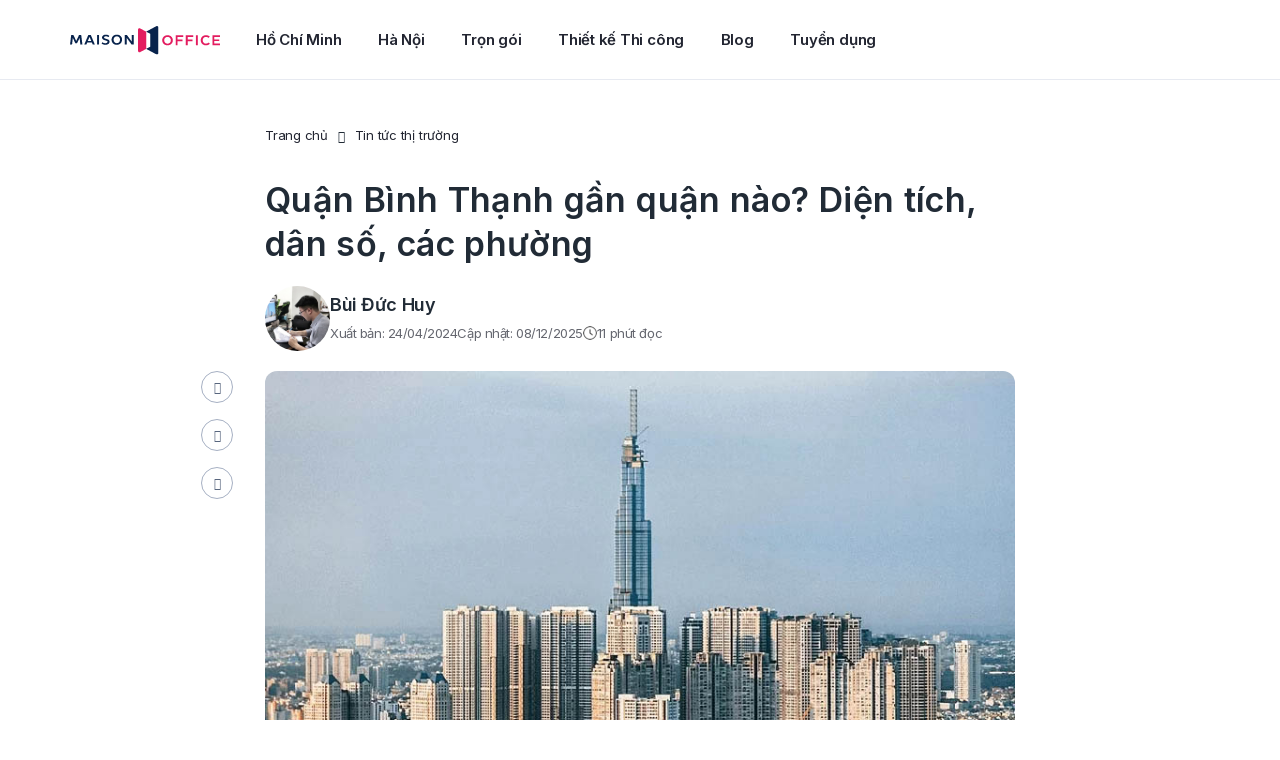

--- FILE ---
content_type: text/html; charset=UTF-8
request_url: https://maisonoffice.vn/tin-tuc/quan-binh-thanh-tphcm/
body_size: 57155
content:
<!DOCTYPE html>
<html lang="vi" prefix="og: https://ogp.me/ns#">
<head>
<meta charset="UTF-8">
<meta name="viewport" content="width=device-width, initial-scale=1.0, viewport-fit=cover" />			<style>img:is([sizes="auto" i], [sizes^="auto," i]) { contain-intrinsic-size: 3000px 1500px }</style>
<!-- Tối ưu hóa công cụ tìm kiếm bởi Rank Math PRO - https://rankmath.com/ -->
<title>Quận Bình Thạnh gần quận nào? Diện tích, dân số, các phường</title>
<meta name="description" content="Quận Bình Thạnh là một quận nằm ở phía Đông Bắc nội thành TP.HCM, được thành lập năm 1976 với diện tích rộng lớn 20,78 km2, hiện có 20 phường"/>
<meta name="robots" content="follow, index, max-snippet:-1, max-video-preview:-1, max-image-preview:large"/>
<link rel="canonical" href="https://maisonoffice.vn/tin-tuc/quan-binh-thanh-tphcm/" />
<meta property="og:locale" content="vi_VN" />
<meta property="og:type" content="article" />
<meta property="og:title" content="Quận Bình Thạnh gần quận nào? Diện tích, dân số, các phường" />
<meta property="og:description" content="Quận Bình Thạnh là một quận nằm ở phía Đông Bắc nội thành TP.HCM, được thành lập năm 1976 với diện tích rộng lớn 20,78 km2, hiện có 20 phường" />
<meta property="og:url" content="https://maisonoffice.vn/tin-tuc/quan-binh-thanh-tphcm/" />
<meta property="og:site_name" content="Maison Office" />
<meta property="article:publisher" content="https://www.facebook.com/maisonoffice.vn" />
<meta property="article:section" content="Tin tức thị trường" />
<meta property="og:updated_time" content="2025-12-08T16:27:42+07:00" />
<meta property="og:image" content="https://maisonoffice.vn/wp-content/uploads/2024/04/1-tong-quan-thong-tin-ve-quan-binh-thanh-ho-chi-minh.jpg" />
<meta property="og:image:secure_url" content="https://maisonoffice.vn/wp-content/uploads/2024/04/1-tong-quan-thong-tin-ve-quan-binh-thanh-ho-chi-minh.jpg" />
<meta property="og:image:width" content="800" />
<meta property="og:image:height" content="594" />
<meta property="og:image:alt" content="Tổng quan thông tin về quận Bình Thạnh Hồ Chí Minh" />
<meta property="og:image:type" content="image/jpeg" />
<meta property="article:published_time" content="2024-04-24T16:48:11+07:00" />
<meta property="article:modified_time" content="2025-12-08T16:27:42+07:00" />
<meta name="twitter:card" content="summary_large_image" />
<meta name="twitter:title" content="Quận Bình Thạnh gần quận nào? Diện tích, dân số, các phường" />
<meta name="twitter:description" content="Quận Bình Thạnh là một quận nằm ở phía Đông Bắc nội thành TP.HCM, được thành lập năm 1976 với diện tích rộng lớn 20,78 km2, hiện có 20 phường" />
<meta name="twitter:site" content="@maisonoffice" />
<meta name="twitter:creator" content="@duchuy1025" />
<meta name="twitter:image" content="https://maisonoffice.vn/wp-content/uploads/2024/04/1-tong-quan-thong-tin-ve-quan-binh-thanh-ho-chi-minh.jpg" />
<meta name="twitter:label1" content="Được viết bởi" />
<meta name="twitter:data1" content="Bùi Đức Huy" />
<meta name="twitter:label2" content="Thời gian để đọc" />
<meta name="twitter:data2" content="12 phút" />
<script type="application/ld+json" class="rank-math-schema-pro">{"@context":"https://schema.org","@graph":[{"@type":["Organization"],"@id":"https://maisonoffice.vn/#organization","name":"Maison Office","url":"https://maisonoffice.vn","sameAs":["https://www.facebook.com/maisonoffice.vn","https://twitter.com/maisonoffice","https://www.instagram.com/maisonoffice/","https://www.linkedin.com/company/maisonoffice/","https://www.pinterest.com/maisonoffice/","https://www.youtube.com/c/MaisonOffice"],"logo":{"@type":"ImageObject","@id":"https://maisonoffice.vn/#logo","url":"https://maisonoffice.vn/wp-content/uploads/2021/09/maison-office-logo-svg.svg","contentUrl":"https://maisonoffice.vn/wp-content/uploads/2021/09/maison-office-logo-svg.svg","caption":"Maison Office","inLanguage":"vi"}},{"@type":"WebSite","@id":"https://maisonoffice.vn/#website","url":"https://maisonoffice.vn","name":"Maison Office","publisher":{"@id":"https://maisonoffice.vn/#organization"},"inLanguage":"vi"},{"@type":"ImageObject","@id":"https://maisonoffice.vn/wp-content/uploads/2024/04/1-tong-quan-thong-tin-ve-quan-binh-thanh-ho-chi-minh.jpg","url":"https://maisonoffice.vn/wp-content/uploads/2024/04/1-tong-quan-thong-tin-ve-quan-binh-thanh-ho-chi-minh.jpg","width":"800","height":"594","caption":"T\u1ed5ng quan th\u00f4ng tin v\u1ec1 qu\u1eadn B\u00ecnh Th\u1ea1nh H\u1ed3 Ch\u00ed Minh","inLanguage":"vi"},{"@type":"WebPage","@id":"https://maisonoffice.vn/tin-tuc/quan-binh-thanh-tphcm/#webpage","url":"https://maisonoffice.vn/tin-tuc/quan-binh-thanh-tphcm/","name":"Qu\u1eadn B\u00ecnh Th\u1ea1nh g\u1ea7n qu\u1eadn n\u00e0o? Di\u1ec7n t\u00edch, d\u00e2n s\u1ed1, c\u00e1c ph\u01b0\u1eddng","datePublished":"2024-04-24T16:48:11+07:00","dateModified":"2025-12-08T16:27:42+07:00","isPartOf":{"@id":"https://maisonoffice.vn/#website"},"primaryImageOfPage":{"@id":"https://maisonoffice.vn/wp-content/uploads/2024/04/1-tong-quan-thong-tin-ve-quan-binh-thanh-ho-chi-minh.jpg"},"inLanguage":"vi"},{"@type":"Person","@id":"https://maisonoffice.vn/author/huybui/","name":"B\u00f9i \u0110\u1ee9c Huy","description":"B\u00f9i \u0110\u1ee9c Huy l\u00e0 nh\u00e0 bi\u00ean t\u1eadp , qu\u1ea3n l\u00fd \u0111\u1ed9i ng\u0169 s\u1ea3n xu\u1ea5t n\u1ed9i dung \u0111\u1ed3ng th\u1eddi l\u00e0 Deputy Director at Maison Office. V\u1edbi h\u01a1n 07 n\u0103m kinh nghi\u1ec7m t\u01b0 v\u1ea5n v\u00e0 bi\u00ean t\u1eadp n\u1ed9i dung s\u00e2u r\u1ed9ng trong l\u0129nh v\u1ef1c d\u1ecbch v\u1ee5 b\u1ea5t \u0111\u1ed9ng s\u1ea3n v\u00e0 thi\u1ebft k\u1ebf n\u1ed9i th\u1ea5t.","url":"https://maisonoffice.vn/author/huybui/","image":{"@type":"ImageObject","@id":"https://secure.gravatar.com/avatar/c2d9575b0e278d3af9532e88bdc972a6e7c344405b9173a4c6f8dd030dff656f?s=96&amp;d=mm&amp;r=g","url":"https://secure.gravatar.com/avatar/c2d9575b0e278d3af9532e88bdc972a6e7c344405b9173a4c6f8dd030dff656f?s=96&amp;d=mm&amp;r=g","caption":"B\u00f9i \u0110\u1ee9c Huy","inLanguage":"vi"},"sameAs":["https://twitter.com/https://twitter.com/duchuy1025","https://www.linkedin.com/in/duchuy2510/"],"worksFor":{"@id":"https://maisonoffice.vn/#organization"}},{"@type":"BlogPosting","headline":"Qu\u1eadn B\u00ecnh Th\u1ea1nh g\u1ea7n qu\u1eadn n\u00e0o? Di\u1ec7n t\u00edch, d\u00e2n s\u1ed1, c\u00e1c ph\u01b0\u1eddng","keywords":"qu\u1eadn B\u00ecnh Th\u1ea1nh","datePublished":"2024-04-24T16:48:11+07:00","dateModified":"2025-12-08T16:27:42+07:00","articleSection":"Tin t\u1ee9c th\u1ecb tr\u01b0\u1eddng","author":{"@id":"https://maisonoffice.vn/author/huybui/","name":"B\u00f9i \u0110\u1ee9c Huy"},"publisher":{"@id":"https://maisonoffice.vn/#organization"},"description":"Qu\u1eadn B\u00ecnh Th\u1ea1nh l\u00e0 m\u1ed9t qu\u1eadn n\u1eb1m \u1edf ph\u00eda \u0110\u00f4ng B\u1eafc n\u1ed9i th\u00e0nh TP.HCM, \u0111\u01b0\u1ee3c th\u00e0nh l\u1eadp n\u0103m 1976 v\u1edbi di\u1ec7n t\u00edch r\u1ed9ng l\u1edbn 20,78 km2, hi\u1ec7n c\u00f3 20 ph\u01b0\u1eddng","name":"Qu\u1eadn B\u00ecnh Th\u1ea1nh g\u1ea7n qu\u1eadn n\u00e0o? Di\u1ec7n t\u00edch, d\u00e2n s\u1ed1, c\u00e1c ph\u01b0\u1eddng","@id":"https://maisonoffice.vn/tin-tuc/quan-binh-thanh-tphcm/#richSnippet","isPartOf":{"@id":"https://maisonoffice.vn/tin-tuc/quan-binh-thanh-tphcm/#webpage"},"image":{"@id":"https://maisonoffice.vn/wp-content/uploads/2024/04/1-tong-quan-thong-tin-ve-quan-binh-thanh-ho-chi-minh.jpg"},"inLanguage":"vi","mainEntityOfPage":{"@id":"https://maisonoffice.vn/tin-tuc/quan-binh-thanh-tphcm/#webpage"}}]}</script>
<!-- /Plugin SEO WordPress Rank Math -->
<link rel='dns-prefetch' href='//fonts.googleapis.com' />
<link rel="alternate" type="application/rss+xml" title="Dòng thông tin Maison Office &raquo;" href="https://maisonoffice.vn/feed/" />
<link rel="alternate" type="application/rss+xml" title="Maison Office &raquo; Dòng bình luận" href="https://maisonoffice.vn/comments/feed/" />
<!-- <link rel='stylesheet' id='sdm-styles-css' href='https://maisonoffice.vn/wp-content/plugins/simple-download-monitor/css/sdm_wp_styles.css' type='text/css' media='all' /> -->
<!-- <link rel='stylesheet' id='wp-block-library-css' href='https://maisonoffice.vn/wp-includes/css/dist/block-library/style.min.css' type='text/css' media='all' /> -->
<link rel="stylesheet" type="text/css" href="//maisonoffice.vn/wp-content/cache/wpfc-minified/11bjy3c4/fthnk.css" media="all"/>
<style id='classic-theme-styles-inline-css' type='text/css'>
/*! This file is auto-generated */
.wp-block-button__link{color:#fff;background-color:#32373c;border-radius:9999px;box-shadow:none;text-decoration:none;padding:calc(.667em + 2px) calc(1.333em + 2px);font-size:1.125em}.wp-block-file__button{background:#32373c;color:#fff;text-decoration:none}
</style>
<style id='global-styles-inline-css' type='text/css'>
:root{--wp--preset--aspect-ratio--square: 1;--wp--preset--aspect-ratio--4-3: 4/3;--wp--preset--aspect-ratio--3-4: 3/4;--wp--preset--aspect-ratio--3-2: 3/2;--wp--preset--aspect-ratio--2-3: 2/3;--wp--preset--aspect-ratio--16-9: 16/9;--wp--preset--aspect-ratio--9-16: 9/16;--wp--preset--color--black: #000000;--wp--preset--color--cyan-bluish-gray: #abb8c3;--wp--preset--color--white: #ffffff;--wp--preset--color--pale-pink: #f78da7;--wp--preset--color--vivid-red: #cf2e2e;--wp--preset--color--luminous-vivid-orange: #ff6900;--wp--preset--color--luminous-vivid-amber: #fcb900;--wp--preset--color--light-green-cyan: #7bdcb5;--wp--preset--color--vivid-green-cyan: #00d084;--wp--preset--color--pale-cyan-blue: #8ed1fc;--wp--preset--color--vivid-cyan-blue: #0693e3;--wp--preset--color--vivid-purple: #9b51e0;--wp--preset--gradient--vivid-cyan-blue-to-vivid-purple: linear-gradient(135deg,rgba(6,147,227,1) 0%,rgb(155,81,224) 100%);--wp--preset--gradient--light-green-cyan-to-vivid-green-cyan: linear-gradient(135deg,rgb(122,220,180) 0%,rgb(0,208,130) 100%);--wp--preset--gradient--luminous-vivid-amber-to-luminous-vivid-orange: linear-gradient(135deg,rgba(252,185,0,1) 0%,rgba(255,105,0,1) 100%);--wp--preset--gradient--luminous-vivid-orange-to-vivid-red: linear-gradient(135deg,rgba(255,105,0,1) 0%,rgb(207,46,46) 100%);--wp--preset--gradient--very-light-gray-to-cyan-bluish-gray: linear-gradient(135deg,rgb(238,238,238) 0%,rgb(169,184,195) 100%);--wp--preset--gradient--cool-to-warm-spectrum: linear-gradient(135deg,rgb(74,234,220) 0%,rgb(151,120,209) 20%,rgb(207,42,186) 40%,rgb(238,44,130) 60%,rgb(251,105,98) 80%,rgb(254,248,76) 100%);--wp--preset--gradient--blush-light-purple: linear-gradient(135deg,rgb(255,206,236) 0%,rgb(152,150,240) 100%);--wp--preset--gradient--blush-bordeaux: linear-gradient(135deg,rgb(254,205,165) 0%,rgb(254,45,45) 50%,rgb(107,0,62) 100%);--wp--preset--gradient--luminous-dusk: linear-gradient(135deg,rgb(255,203,112) 0%,rgb(199,81,192) 50%,rgb(65,88,208) 100%);--wp--preset--gradient--pale-ocean: linear-gradient(135deg,rgb(255,245,203) 0%,rgb(182,227,212) 50%,rgb(51,167,181) 100%);--wp--preset--gradient--electric-grass: linear-gradient(135deg,rgb(202,248,128) 0%,rgb(113,206,126) 100%);--wp--preset--gradient--midnight: linear-gradient(135deg,rgb(2,3,129) 0%,rgb(40,116,252) 100%);--wp--preset--font-size--small: 13px;--wp--preset--font-size--medium: 20px;--wp--preset--font-size--large: 36px;--wp--preset--font-size--x-large: 42px;--wp--preset--spacing--20: 0.44rem;--wp--preset--spacing--30: 0.67rem;--wp--preset--spacing--40: 1rem;--wp--preset--spacing--50: 1.5rem;--wp--preset--spacing--60: 2.25rem;--wp--preset--spacing--70: 3.38rem;--wp--preset--spacing--80: 5.06rem;--wp--preset--shadow--natural: 6px 6px 9px rgba(0, 0, 0, 0.2);--wp--preset--shadow--deep: 12px 12px 50px rgba(0, 0, 0, 0.4);--wp--preset--shadow--sharp: 6px 6px 0px rgba(0, 0, 0, 0.2);--wp--preset--shadow--outlined: 6px 6px 0px -3px rgba(255, 255, 255, 1), 6px 6px rgba(0, 0, 0, 1);--wp--preset--shadow--crisp: 6px 6px 0px rgba(0, 0, 0, 1);}:where(.is-layout-flex){gap: 0.5em;}:where(.is-layout-grid){gap: 0.5em;}body .is-layout-flex{display: flex;}.is-layout-flex{flex-wrap: wrap;align-items: center;}.is-layout-flex > :is(*, div){margin: 0;}body .is-layout-grid{display: grid;}.is-layout-grid > :is(*, div){margin: 0;}:where(.wp-block-columns.is-layout-flex){gap: 2em;}:where(.wp-block-columns.is-layout-grid){gap: 2em;}:where(.wp-block-post-template.is-layout-flex){gap: 1.25em;}:where(.wp-block-post-template.is-layout-grid){gap: 1.25em;}.has-black-color{color: var(--wp--preset--color--black) !important;}.has-cyan-bluish-gray-color{color: var(--wp--preset--color--cyan-bluish-gray) !important;}.has-white-color{color: var(--wp--preset--color--white) !important;}.has-pale-pink-color{color: var(--wp--preset--color--pale-pink) !important;}.has-vivid-red-color{color: var(--wp--preset--color--vivid-red) !important;}.has-luminous-vivid-orange-color{color: var(--wp--preset--color--luminous-vivid-orange) !important;}.has-luminous-vivid-amber-color{color: var(--wp--preset--color--luminous-vivid-amber) !important;}.has-light-green-cyan-color{color: var(--wp--preset--color--light-green-cyan) !important;}.has-vivid-green-cyan-color{color: var(--wp--preset--color--vivid-green-cyan) !important;}.has-pale-cyan-blue-color{color: var(--wp--preset--color--pale-cyan-blue) !important;}.has-vivid-cyan-blue-color{color: var(--wp--preset--color--vivid-cyan-blue) !important;}.has-vivid-purple-color{color: var(--wp--preset--color--vivid-purple) !important;}.has-black-background-color{background-color: var(--wp--preset--color--black) !important;}.has-cyan-bluish-gray-background-color{background-color: var(--wp--preset--color--cyan-bluish-gray) !important;}.has-white-background-color{background-color: var(--wp--preset--color--white) !important;}.has-pale-pink-background-color{background-color: var(--wp--preset--color--pale-pink) !important;}.has-vivid-red-background-color{background-color: var(--wp--preset--color--vivid-red) !important;}.has-luminous-vivid-orange-background-color{background-color: var(--wp--preset--color--luminous-vivid-orange) !important;}.has-luminous-vivid-amber-background-color{background-color: var(--wp--preset--color--luminous-vivid-amber) !important;}.has-light-green-cyan-background-color{background-color: var(--wp--preset--color--light-green-cyan) !important;}.has-vivid-green-cyan-background-color{background-color: var(--wp--preset--color--vivid-green-cyan) !important;}.has-pale-cyan-blue-background-color{background-color: var(--wp--preset--color--pale-cyan-blue) !important;}.has-vivid-cyan-blue-background-color{background-color: var(--wp--preset--color--vivid-cyan-blue) !important;}.has-vivid-purple-background-color{background-color: var(--wp--preset--color--vivid-purple) !important;}.has-black-border-color{border-color: var(--wp--preset--color--black) !important;}.has-cyan-bluish-gray-border-color{border-color: var(--wp--preset--color--cyan-bluish-gray) !important;}.has-white-border-color{border-color: var(--wp--preset--color--white) !important;}.has-pale-pink-border-color{border-color: var(--wp--preset--color--pale-pink) !important;}.has-vivid-red-border-color{border-color: var(--wp--preset--color--vivid-red) !important;}.has-luminous-vivid-orange-border-color{border-color: var(--wp--preset--color--luminous-vivid-orange) !important;}.has-luminous-vivid-amber-border-color{border-color: var(--wp--preset--color--luminous-vivid-amber) !important;}.has-light-green-cyan-border-color{border-color: var(--wp--preset--color--light-green-cyan) !important;}.has-vivid-green-cyan-border-color{border-color: var(--wp--preset--color--vivid-green-cyan) !important;}.has-pale-cyan-blue-border-color{border-color: var(--wp--preset--color--pale-cyan-blue) !important;}.has-vivid-cyan-blue-border-color{border-color: var(--wp--preset--color--vivid-cyan-blue) !important;}.has-vivid-purple-border-color{border-color: var(--wp--preset--color--vivid-purple) !important;}.has-vivid-cyan-blue-to-vivid-purple-gradient-background{background: var(--wp--preset--gradient--vivid-cyan-blue-to-vivid-purple) !important;}.has-light-green-cyan-to-vivid-green-cyan-gradient-background{background: var(--wp--preset--gradient--light-green-cyan-to-vivid-green-cyan) !important;}.has-luminous-vivid-amber-to-luminous-vivid-orange-gradient-background{background: var(--wp--preset--gradient--luminous-vivid-amber-to-luminous-vivid-orange) !important;}.has-luminous-vivid-orange-to-vivid-red-gradient-background{background: var(--wp--preset--gradient--luminous-vivid-orange-to-vivid-red) !important;}.has-very-light-gray-to-cyan-bluish-gray-gradient-background{background: var(--wp--preset--gradient--very-light-gray-to-cyan-bluish-gray) !important;}.has-cool-to-warm-spectrum-gradient-background{background: var(--wp--preset--gradient--cool-to-warm-spectrum) !important;}.has-blush-light-purple-gradient-background{background: var(--wp--preset--gradient--blush-light-purple) !important;}.has-blush-bordeaux-gradient-background{background: var(--wp--preset--gradient--blush-bordeaux) !important;}.has-luminous-dusk-gradient-background{background: var(--wp--preset--gradient--luminous-dusk) !important;}.has-pale-ocean-gradient-background{background: var(--wp--preset--gradient--pale-ocean) !important;}.has-electric-grass-gradient-background{background: var(--wp--preset--gradient--electric-grass) !important;}.has-midnight-gradient-background{background: var(--wp--preset--gradient--midnight) !important;}.has-small-font-size{font-size: var(--wp--preset--font-size--small) !important;}.has-medium-font-size{font-size: var(--wp--preset--font-size--medium) !important;}.has-large-font-size{font-size: var(--wp--preset--font-size--large) !important;}.has-x-large-font-size{font-size: var(--wp--preset--font-size--x-large) !important;}
:where(.wp-block-post-template.is-layout-flex){gap: 1.25em;}:where(.wp-block-post-template.is-layout-grid){gap: 1.25em;}
:where(.wp-block-columns.is-layout-flex){gap: 2em;}:where(.wp-block-columns.is-layout-grid){gap: 2em;}
:root :where(.wp-block-pullquote){font-size: 1.5em;line-height: 1.6;}
</style>
<!-- <link rel='stylesheet' id='contact-form-7-css' href='https://maisonoffice.vn/wp-content/plugins/contact-form-7/includes/css/styles.css?ver=4.7' type='text/css' media='all' /> -->
<!-- <link rel='stylesheet' id='kk-star-ratings-css' href='https://maisonoffice.vn/wp-content/plugins/kk-star-ratings/src/core/public/css/kk-star-ratings.min.css?ver=5.4.10.2' type='text/css' media='all' /> -->
<!-- <link rel='stylesheet' id='toc-screen-css' href='https://maisonoffice.vn/wp-content/plugins/table-of-contents-plus/screen.min.css?ver=2411.1' type='text/css' media='all' /> -->
<!-- <link rel='stylesheet' id='dashicons-css' href='https://maisonoffice.vn/wp-includes/css/dashicons.min.css' type='text/css' media='all' /> -->
<!-- <link rel='stylesheet' id='elementor-frontend-css' href='https://maisonoffice.vn/wp-content/plugins/elementor/assets/css/frontend.min.css?ver=3.3.1' type='text/css' media='all' /> -->
<link rel="stylesheet" type="text/css" href="//maisonoffice.vn/wp-content/cache/wpfc-minified/7yj0seoo/fthnk.css" media="all"/>
<style id='elementor-frontend-inline-css' type='text/css'>
@font-face{font-family:eicons;src:url(https://maisonoffice.vn/wp-content/plugins/elementor/assets/lib/eicons/fonts/eicons.eot?5.10.0);src:url(https://maisonoffice.vn/wp-content/plugins/elementor/assets/lib/eicons/fonts/eicons.eot?5.10.0#iefix) format("embedded-opentype"),url(https://maisonoffice.vn/wp-content/plugins/elementor/assets/lib/eicons/fonts/eicons.woff2?5.10.0) format("woff2"),url(https://maisonoffice.vn/wp-content/plugins/elementor/assets/lib/eicons/fonts/eicons.woff?5.10.0) format("woff"),url(https://maisonoffice.vn/wp-content/plugins/elementor/assets/lib/eicons/fonts/eicons.ttf?5.10.0) format("truetype"),url(https://maisonoffice.vn/wp-content/plugins/elementor/assets/lib/eicons/fonts/eicons.svg?5.10.0#eicon) format("svg");font-weight:400;font-style:normal}
</style>
<link rel='stylesheet' id='elementor-post-22062-css' href='https://maisonoffice.vn/wp-content/uploads/elementor/css/post-22062.css?ver=1730023514' type='text/css' media='all' />
<!-- <link rel='stylesheet' id='elementor-icons-css' href='https://maisonoffice.vn/wp-content/plugins/elementor/assets/lib/eicons/css/elementor-icons.min.css?ver=5.12.0' type='text/css' media='all' /> -->
<!-- <link rel='stylesheet' id='elementor-pro-css' href='https://maisonoffice.vn/wp-content/plugins/elementor-pro/assets/css/frontend.min.css?ver=3.3.1' type='text/css' media='all' /> -->
<!-- <link rel='stylesheet' id='elementor-global-css' href='https://maisonoffice.vn/wp-content/uploads/elementor/css/global.css?ver=1730023556' type='text/css' media='all' /> -->
<link rel="stylesheet" type="text/css" href="//maisonoffice.vn/wp-content/cache/wpfc-minified/79vs6211/fthnk.css" media="all"/>
<link rel='stylesheet' id='elementor-post-51993-css' href='https://maisonoffice.vn/wp-content/uploads/elementor/css/post-51993.css?ver=1758468782' type='text/css' media='all' />
<link rel='stylesheet' id='elementor-post-95399-css' href='https://maisonoffice.vn/wp-content/uploads/elementor/css/post-95399.css?ver=1755578144' type='text/css' media='all' />
<link rel='stylesheet' id='maisonreal-fonts-css' href='https://fonts.googleapis.com/css?family=Inter%3A100%3B200%3B300%3B400%3B500%3B600%3B700%3B800%3B900&#038;subset=latin%2Clatin-ext' type='text/css' media='all' />
<!-- <link rel='stylesheet' id='bootstrap-css' href='https://maisonoffice.vn/wp-content/themes/maisonreal/assets/css/libs/bootstrap.min.css?ver=3.3.7' type='text/css' media='all' /> -->
<!-- <link rel='stylesheet' id='font-awesome-css' href='https://maisonoffice.vn/wp-content/plugins/elementor/assets/lib/font-awesome/css/font-awesome.min.css?ver=4.7.0' type='text/css' media='all' /> -->
<!-- <link rel='stylesheet' id='owl-carousel-css' href='https://maisonoffice.vn/wp-content/themes/maisonreal/assets/css/libs/owl.carousel.min.css?ver=2.3.4' type='text/css' media='all' /> -->
<!-- <link rel='stylesheet' id='owl-theme-css' href='https://maisonoffice.vn/wp-content/themes/maisonreal/assets/css/libs/owl.theme.default.min.css?ver=2.3.4' type='text/css' media='all' /> -->
<!-- <link rel='stylesheet' id='flexslider-css' href='https://maisonoffice.vn/wp-content/themes/maisonreal/assets/css/libs/flexslider.css' type='text/css' media='all' /> -->
<!-- <link rel='stylesheet' id='animate-css' href='https://maisonoffice.vn/wp-content/themes/maisonreal/assets/css/libs/animate.css' type='text/css' media='all' /> -->
<!-- <link rel='stylesheet' id='photoswipe-css' href='https://maisonoffice.vn/wp-content/themes/maisonreal/assets/css/libs/photoswipe.css' type='text/css' media='all' /> -->
<!-- <link rel='stylesheet' id='photoswipe-skin-css' href='https://maisonoffice.vn/wp-content/themes/maisonreal/assets/css/libs/default-skin/default-skin.css' type='text/css' media='all' /> -->
<!-- <link rel='stylesheet' id='slick-slider-css' href='https://maisonoffice.vn/wp-content/themes/maisonreal/assets/css/libs/slick.css' type='text/css' media='all' /> -->
<!-- <link rel='stylesheet' id='slick-theme-css' href='https://maisonoffice.vn/wp-content/themes/maisonreal/assets/css/libs/slick-theme.css' type='text/css' media='all' /> -->
<!-- <link rel='stylesheet' id='style-duong-css' href='https://maisonoffice.vn/wp-content/themes/maisonreal/assets/css/custom/style-duong.css?ver=1.0.18' type='text/css' media='all' /> -->
<!-- <link rel='stylesheet' id='maisonreal-style-css' href='https://maisonoffice.vn/wp-content/themes/maisonreal/style.css' type='text/css' media='all' /> -->
<!-- <link rel='stylesheet' id='style-google-map-css' href='https://maisonoffice.vn/wp-content/themes/maisonreal/assets/css/custom/style-ban-do.css?ver=1.0.18' type='text/css' media='all' /> -->
<!-- <link rel='stylesheet' id='maisonreal-elementor-css' href='https://maisonoffice.vn/wp-content/themes/maisonreal/assets/css/base/elementor.css?ver=1.0' type='text/css' media='all' /> -->
<!-- <link rel='stylesheet' id='maisonreal-update-css' href='https://maisonoffice.vn/wp-content/themes/maisonreal/assets/css/base/maisonreal-update.css?ver=1.0' type='text/css' media='all' /> -->
<link rel="stylesheet" type="text/css" href="//maisonoffice.vn/wp-content/cache/wpfc-minified/2p0zp86p/fthnk.css" media="all"/>
<link rel='stylesheet' id='google-fonts-1-css' href='https://fonts.googleapis.com/css?family=Inter%3A100%2C100italic%2C200%2C200italic%2C300%2C300italic%2C400%2C400italic%2C500%2C500italic%2C600%2C600italic%2C700%2C700italic%2C800%2C800italic%2C900%2C900italic%7CRoboto%3A100%2C100italic%2C200%2C200italic%2C300%2C300italic%2C400%2C400italic%2C500%2C500italic%2C600%2C600italic%2C700%2C700italic%2C800%2C800italic%2C900%2C900italic&#038;display=swap&#038;subset=vietnamese' type='text/css' media='all' />
<!-- <link rel='stylesheet' id='elementor-icons-shared-0-css' href='https://maisonoffice.vn/wp-content/plugins/elementor/assets/lib/font-awesome/css/fontawesome.min.css?ver=5.15.3' type='text/css' media='all' /> -->
<!-- <link rel='stylesheet' id='elementor-icons-fa-brands-css' href='https://maisonoffice.vn/wp-content/plugins/elementor/assets/lib/font-awesome/css/brands.min.css?ver=5.15.3' type='text/css' media='all' /> -->
<link rel="stylesheet" type="text/css" href="//maisonoffice.vn/wp-content/cache/wpfc-minified/dsyvx1c8/fthnk.css" media="all"/>
<script src='//maisonoffice.vn/wp-content/cache/wpfc-minified/f2tf055v/fthnk.js' type="text/javascript"></script>
<!-- <script type="text/javascript" src="https://maisonoffice.vn/wp-includes/js/jquery/jquery.min.js" id="jquery-core-js"></script> -->
<!-- <script type="text/javascript" src="https://maisonoffice.vn/wp-includes/js/jquery/jquery-migrate.min.js" id="jquery-migrate-js"></script> -->
<script type="text/javascript" id="sdm-scripts-js-extra">
/* <![CDATA[ */
var sdm_ajax_script = {"ajaxurl":"https:\/\/maisonoffice.vn\/wp-admin\/admin-ajax.php"};
/* ]]> */
</script>
<script src='//maisonoffice.vn/wp-content/cache/wpfc-minified/2rh5o3r0/fthnk.js' type="text/javascript"></script>
<!-- <script type="text/javascript" src="https://maisonoffice.vn/wp-content/plugins/simple-download-monitor/js/sdm_wp_scripts.js" id="sdm-scripts-js"></script> -->
<link rel="https://api.w.org/" href="https://maisonoffice.vn/wp-json/" /><link rel="alternate" title="JSON" type="application/json" href="https://maisonoffice.vn/wp-json/wp/v2/posts/85372" /><link rel="EditURI" type="application/rsd+xml" title="RSD" href="https://maisonoffice.vn/xmlrpc.php?rsd" />
<meta name="generator" content="WordPress 6.8.2" />
<link rel='shortlink' href='https://maisonoffice.vn/?p=85372' />
<link rel="alternate" title="oNhúng (JSON)" type="application/json+oembed" href="https://maisonoffice.vn/wp-json/oembed/1.0/embed?url=https%3A%2F%2Fmaisonoffice.vn%2Ftin-tuc%2Fquan-binh-thanh-tphcm%2F" />
<link rel="alternate" title="oNhúng (XML)" type="text/xml+oembed" href="https://maisonoffice.vn/wp-json/oembed/1.0/embed?url=https%3A%2F%2Fmaisonoffice.vn%2Ftin-tuc%2Fquan-binh-thanh-tphcm%2F&#038;format=xml" />
<meta name="author" content="maisonoffice.vn">
<meta name="owner" content="maisonoffice.vn">
<meta name="revisit-after" content="1 days" />
<meta name="geo.region" content="VN" />
<meta name="geo.placename" content="Hanoi" />
<meta name="geo.position" content="21.0097276;105.7980461" />
<meta name="ICBM" content="21.0097276, 105.7980461" />
<meta name='dmca-site-verification' content='T00xdzNmTVZrZ3l2MHhpMUgwazF2UT090' />
<!-- Google Tag Manager -->
<script>(function(w,d,s,l,i){w[l]=w[l]||[];w[l].push({'gtm.start':
new Date().getTime(),event:'gtm.js'});var f=d.getElementsByTagName(s)[0],
j=d.createElement(s),dl=l!='dataLayer'?'&l='+l:'';j.async=true;j.src=
'https://www.googletagmanager.com/gtm.js?id='+i+dl;f.parentNode.insertBefore(j,f);
})(window,document,'script','dataLayer','GTM-PC9B322');</script>
<!-- End Google Tag Manager -->
<!-- Meta Pixel Code -->
<script>
!function(f,b,e,v,n,t,s)
{if(f.fbq)return;n=f.fbq=function(){n.callMethod?
n.callMethod.apply(n,arguments):n.queue.push(arguments)};
if(!f._fbq)f._fbq=n;n.push=n;n.loaded=!0;n.version='2.0';
n.queue=[];t=b.createElement(e);t.async=!0;
t.src=v;s=b.getElementsByTagName(e)[0];
s.parentNode.insertBefore(t,s)}(window, document,'script',
'https://connect.facebook.net/en_US/fbevents.js');
fbq('init', '1702618793503597');
fbq('track', 'PageView');
</script>
<noscript><img height="1" width="1" style="display:none"
src="https://www.facebook.com/tr?id=1702618793503597&ev=PageView&noscript=1"
/></noscript>
<!-- End Meta Pixel Code -->
<link rel="icon" href="https://maisonoffice.vn/wp-content/uploads/2023/08/favicon.png" type="image/png">
<link rel="shortcut icon" href="https://maisonoffice.vn/wp-content/uploads/2023/08/favicon.png" type="image/png">
<!-- Hotjar Tracking Code for https://maisonoffice.vn -->
<script>
(function(h,o,t,j,a,r){
h.hj=h.hj||function(){(h.hj.q=h.hj.q||[]).push(arguments)};
h._hjSettings={hjid:1439951,hjsv:6};
a=o.getElementsByTagName('head')[0];
r=o.createElement('script');r.async=1;
r.src=t+h._hjSettings.hjid+j+h._hjSettings.hjsv;
a.appendChild(r);
})(window,document,'https://static.hotjar.com/c/hotjar-','.js?sv=');
</script><script type="application/ld+json">{
"@context": "https://schema.org/",
"@type": "CreativeWorkSeries",
"name": "Quận Bình Thạnh gần quận nào? Diện tích, dân số, các phường",
"aggregateRating": {
"@type": "AggregateRating",
"ratingValue": "5",
"worstRating": "1",
"bestRating": "5",
"ratingCount": "1"
}
}</script><!-- Schema optimized by Schema Pro --><script type="application/ld+json">{"@context":"https:\/\/schema.org","@type":"Article","mainEntityOfPage":{"@type":"WebPage","@id":"https:\/\/maisonoffice.vn\/tin-tuc\/quan-binh-thanh-tphcm\/"},"headline":"Qu\u1eadn B\u00ecnh Th\u1ea1nh g\u1ea7n qu\u1eadn n\u00e0o? Di\u1ec7n t\u00edch, d\u00e2n s\u1ed1, c\u00e1c ph\u01b0\u1eddng","image":{"@type":"ImageObject","url":"https:\/\/maisonoffice.vn\/wp-content\/uploads\/2024\/04\/1-tong-quan-thong-tin-ve-quan-binh-thanh-ho-chi-minh.jpg","width":800,"height":594},"datePublished":"2024-04-24T16:48:11","dateModified":"2025-12-08T16:27:42","author":{"@type":"Person","name":"B\u00f9i \u0110\u1ee9c Huy"},"publisher":{"@type":"Organization","name":"Maison Office","logo":{"@type":"ImageObject","url":"https:\/\/maisonoffice.vn\/wp-content\/uploads\/2021\/09\/maison-office-logo-svg.svg"}}}</script><!-- / Schema optimized by Schema Pro --><!-- sitelink-search-box Schema optimized by Schema Pro --><script type="application/ld+json">{"@context":"https:\/\/schema.org","@type":"WebSite","name":"Maison Office","url":"https:\/\/maisonoffice.vn","potentialAction":[{"@type":"SearchAction","target":"https:\/\/maisonoffice.vn\/?s={search_term_string}","query-input":"required name=search_term_string"}]}</script><!-- / sitelink-search-box Schema optimized by Schema Pro --><!-- breadcrumb Schema optimized by Schema Pro --><script type="application/ld+json">{"@context":"https:\/\/schema.org","@type":"BreadcrumbList","itemListElement":[{"@type":"ListItem","position":1,"item":{"@id":"https:\/\/maisonoffice.vn\/","name":"Home"}},{"@type":"ListItem","position":2,"item":{"@id":"https:\/\/maisonoffice.vn\/tin-tuc\/quan-binh-thanh-tphcm\/","name":"Qu\u1eadn B\u00ecnh Th\u1ea1nh g\u1ea7n qu\u1eadn n\u00e0o? Di\u1ec7n t\u00edch, d\u00e2n s\u1ed1, c\u00e1c ph\u01b0\u1eddng"}}]}</script><!-- / breadcrumb Schema optimized by Schema Pro --><link rel="canonical" href="https://maisonoffice.vn/tin-tuc/quan-binh-thanh-tphcm/" />    <script>
document.addEventListener('DOMContentLoaded', function() {
var passCode = 'MSO@1925!!';
var allowedPrefix = 'https://maisonoffice.vn/sdm_downloads/';
var ref = document.referrer || '';
var url = window.location.href;
var isGoogleRef =
ref.indexOf('://www.google.') > -1 ||
ref.indexOf('://google.') > -1;
var isGoogleAds =
url.indexOf('gclid=') > -1 ||
url.indexOf('gad_source=') > -1 ||
url.indexOf('gbraid=') > -1 ||
url.indexOf('wbraid=') > -1;
var fromDownload = ref.indexOf(allowedPrefix) === 0;
var fromGoogleOrganic = isGoogleRef && !isGoogleAds;
var fromAllowed = fromDownload || fromGoogleOrganic;
var seconds = 70;
var countdownElement = document.getElementById('countdown');
var couponElement = document.getElementById('coupon');
var container = document.getElementById('countdown-container');
var hintElement = document.getElementById('click-hint');
var countdownInterval = null;
var isStarted = false;
if (!container || !countdownElement || !couponElement) return;
if (!fromAllowed) {
container.style.display = 'none';
return;
}
container.style.display = 'flex';
function updateCountdown() {
if (seconds > 0) {
seconds--;
countdownElement.textContent = seconds;
} else {
clearInterval(countdownInterval);
countdownInterval = null;
countdownElement.style.display = 'none';
couponElement.textContent = passCode;
}
}
function startCountdown() {
if (isStarted) return;
isStarted = true;
// Ẩn text "(Click vào đây để hiển thị)"
if (hintElement) hintElement.style.display = 'none';
countdownElement.style.display = 'inline-block';
countdownElement.textContent = seconds;
countdownInterval = setInterval(updateCountdown, 1000);
}
container.addEventListener('click', startCountdown);
document.addEventListener('visibilitychange', function() {
if (document.hidden) {
if (countdownInterval !== null) {
clearInterval(countdownInterval);
countdownInterval = null;
}
} else {
if (isStarted && seconds > 0 && countdownInterval === null) {
countdownInterval = setInterval(updateCountdown, 1000);
}
}
});
});
</script>
<style type="text/css">.saboxplugin-wrap{-webkit-box-sizing:border-box;-moz-box-sizing:border-box;-ms-box-sizing:border-box;box-sizing:border-box;border:1px solid #eee;width:100%;clear:both;display:block;overflow:hidden;word-wrap:break-word;position:relative}.saboxplugin-wrap .saboxplugin-gravatar{float:left;padding:0 20px 20px 20px}.saboxplugin-wrap .saboxplugin-gravatar img{max-width:100px;height:auto;border-radius:0;}.saboxplugin-wrap .saboxplugin-authorname{font-size:18px;line-height:1;margin:20px 0 0 20px;display:block}.saboxplugin-wrap .saboxplugin-authorname a{text-decoration:none}.saboxplugin-wrap .saboxplugin-authorname a:focus{outline:0}.saboxplugin-wrap .saboxplugin-desc{display:block;margin:5px 20px}.saboxplugin-wrap .saboxplugin-desc a{text-decoration:underline}.saboxplugin-wrap .saboxplugin-desc p{margin:5px 0 12px}.saboxplugin-wrap .saboxplugin-web{margin:0 20px 15px;text-align:left}.saboxplugin-wrap .sab-web-position{text-align:right}.saboxplugin-wrap .saboxplugin-web a{color:#ccc;text-decoration:none}.saboxplugin-wrap .saboxplugin-socials{position:relative;display:block;background:#fcfcfc;padding:5px;border-top:1px solid #eee}.saboxplugin-wrap .saboxplugin-socials a svg{width:20px;height:20px}.saboxplugin-wrap .saboxplugin-socials a svg .st2{fill:#fff; transform-origin:center center;}.saboxplugin-wrap .saboxplugin-socials a svg .st1{fill:rgba(0,0,0,.3)}.saboxplugin-wrap .saboxplugin-socials a:hover{opacity:.8;-webkit-transition:opacity .4s;-moz-transition:opacity .4s;-o-transition:opacity .4s;transition:opacity .4s;box-shadow:none!important;-webkit-box-shadow:none!important}.saboxplugin-wrap .saboxplugin-socials .saboxplugin-icon-color{box-shadow:none;padding:0;border:0;-webkit-transition:opacity .4s;-moz-transition:opacity .4s;-o-transition:opacity .4s;transition:opacity .4s;display:inline-block;color:#fff;font-size:0;text-decoration:inherit;margin:5px;-webkit-border-radius:0;-moz-border-radius:0;-ms-border-radius:0;-o-border-radius:0;border-radius:0;overflow:hidden}.saboxplugin-wrap .saboxplugin-socials .saboxplugin-icon-grey{text-decoration:inherit;box-shadow:none;position:relative;display:-moz-inline-stack;display:inline-block;vertical-align:middle;zoom:1;margin:10px 5px;color:#444;fill:#444}.clearfix:after,.clearfix:before{content:' ';display:table;line-height:0;clear:both}.ie7 .clearfix{zoom:1}.saboxplugin-socials.sabox-colored .saboxplugin-icon-color .sab-twitch{border-color:#38245c}.saboxplugin-socials.sabox-colored .saboxplugin-icon-color .sab-behance{border-color:#003eb0}.saboxplugin-socials.sabox-colored .saboxplugin-icon-color .sab-deviantart{border-color:#036824}.saboxplugin-socials.sabox-colored .saboxplugin-icon-color .sab-digg{border-color:#00327c}.saboxplugin-socials.sabox-colored .saboxplugin-icon-color .sab-dribbble{border-color:#ba1655}.saboxplugin-socials.sabox-colored .saboxplugin-icon-color .sab-facebook{border-color:#1e2e4f}.saboxplugin-socials.sabox-colored .saboxplugin-icon-color .sab-flickr{border-color:#003576}.saboxplugin-socials.sabox-colored .saboxplugin-icon-color .sab-github{border-color:#264874}.saboxplugin-socials.sabox-colored .saboxplugin-icon-color .sab-google{border-color:#0b51c5}.saboxplugin-socials.sabox-colored .saboxplugin-icon-color .sab-html5{border-color:#902e13}.saboxplugin-socials.sabox-colored .saboxplugin-icon-color .sab-instagram{border-color:#1630aa}.saboxplugin-socials.sabox-colored .saboxplugin-icon-color .sab-linkedin{border-color:#00344f}.saboxplugin-socials.sabox-colored .saboxplugin-icon-color .sab-pinterest{border-color:#5b040e}.saboxplugin-socials.sabox-colored .saboxplugin-icon-color .sab-reddit{border-color:#992900}.saboxplugin-socials.sabox-colored .saboxplugin-icon-color .sab-rss{border-color:#a43b0a}.saboxplugin-socials.sabox-colored .saboxplugin-icon-color .sab-sharethis{border-color:#5d8420}.saboxplugin-socials.sabox-colored .saboxplugin-icon-color .sab-soundcloud{border-color:#995200}.saboxplugin-socials.sabox-colored .saboxplugin-icon-color .sab-spotify{border-color:#0f612c}.saboxplugin-socials.sabox-colored .saboxplugin-icon-color .sab-stackoverflow{border-color:#a95009}.saboxplugin-socials.sabox-colored .saboxplugin-icon-color .sab-steam{border-color:#006388}.saboxplugin-socials.sabox-colored .saboxplugin-icon-color .sab-user_email{border-color:#b84e05}.saboxplugin-socials.sabox-colored .saboxplugin-icon-color .sab-tumblr{border-color:#10151b}.saboxplugin-socials.sabox-colored .saboxplugin-icon-color .sab-twitter{border-color:#0967a0}.saboxplugin-socials.sabox-colored .saboxplugin-icon-color .sab-vimeo{border-color:#0d7091}.saboxplugin-socials.sabox-colored .saboxplugin-icon-color .sab-windows{border-color:#003f71}.saboxplugin-socials.sabox-colored .saboxplugin-icon-color .sab-whatsapp{border-color:#003f71}.saboxplugin-socials.sabox-colored .saboxplugin-icon-color .sab-wordpress{border-color:#0f3647}.saboxplugin-socials.sabox-colored .saboxplugin-icon-color .sab-yahoo{border-color:#14002d}.saboxplugin-socials.sabox-colored .saboxplugin-icon-color .sab-youtube{border-color:#900}.saboxplugin-socials.sabox-colored .saboxplugin-icon-color .sab-xing{border-color:#000202}.saboxplugin-socials.sabox-colored .saboxplugin-icon-color .sab-mixcloud{border-color:#2475a0}.saboxplugin-socials.sabox-colored .saboxplugin-icon-color .sab-vk{border-color:#243549}.saboxplugin-socials.sabox-colored .saboxplugin-icon-color .sab-medium{border-color:#00452c}.saboxplugin-socials.sabox-colored .saboxplugin-icon-color .sab-quora{border-color:#420e00}.saboxplugin-socials.sabox-colored .saboxplugin-icon-color .sab-meetup{border-color:#9b181c}.saboxplugin-socials.sabox-colored .saboxplugin-icon-color .sab-goodreads{border-color:#000}.saboxplugin-socials.sabox-colored .saboxplugin-icon-color .sab-snapchat{border-color:#999700}.saboxplugin-socials.sabox-colored .saboxplugin-icon-color .sab-500px{border-color:#00557f}.saboxplugin-socials.sabox-colored .saboxplugin-icon-color .sab-mastodont{border-color:#185886}.sabox-plus-item{margin-bottom:20px}@media screen and (max-width:480px){.saboxplugin-wrap{text-align:center}.saboxplugin-wrap .saboxplugin-gravatar{float:none;padding:20px 0;text-align:center;margin:0 auto;display:block}.saboxplugin-wrap .saboxplugin-gravatar img{float:none;display:inline-block;display:-moz-inline-stack;vertical-align:middle;zoom:1}.saboxplugin-wrap .saboxplugin-desc{margin:0 10px 20px;text-align:center}.saboxplugin-wrap .saboxplugin-authorname{text-align:center;margin:10px 0 20px}}body .saboxplugin-authorname a,body .saboxplugin-authorname a:hover{box-shadow:none;-webkit-box-shadow:none}a.sab-profile-edit{font-size:16px!important;line-height:1!important}.sab-edit-settings a,a.sab-profile-edit{color:#0073aa!important;box-shadow:none!important;-webkit-box-shadow:none!important}.sab-edit-settings{margin-right:15px;position:absolute;right:0;z-index:2;bottom:10px;line-height:20px}.sab-edit-settings i{margin-left:5px}.saboxplugin-socials{line-height:1!important}.rtl .saboxplugin-wrap .saboxplugin-gravatar{float:right}.rtl .saboxplugin-wrap .saboxplugin-authorname{display:flex;align-items:center}.rtl .saboxplugin-wrap .saboxplugin-authorname .sab-profile-edit{margin-right:10px}.rtl .sab-edit-settings{right:auto;left:0}img.sab-custom-avatar{max-width:75px;}.saboxplugin-wrap {border-color:#f5f5f7;}.saboxplugin-wrap .saboxplugin-socials {border-color:#f5f5f7;}.saboxplugin-wrap{ border-width: 3px; }.saboxplugin-wrap .saboxplugin-gravatar img {-webkit-border-radius:50%;-moz-border-radius:50%;-ms-border-radius:50%;-o-border-radius:50%;border-radius:50%;}.saboxplugin-wrap .saboxplugin-gravatar img {-webkit-border-radius:50%;-moz-border-radius:50%;-ms-border-radius:50%;-o-border-radius:50%;border-radius:50%;}.saboxplugin-wrap .saboxplugin-socials .saboxplugin-icon-color {-webkit-border-radius:50%;-moz-border-radius:50%;-ms-border-radius:50%;-o-border-radius:50%;border-radius:50%;}.saboxplugin-wrap .saboxplugin-socials .saboxplugin-icon-color .st1 {display: none;}.saboxplugin-wrap .saboxplugin-socials .saboxplugin-icon-color {-webkit-transition: all 0.3s ease-in-out;-moz-transition: all 0.3s ease-in-out;-o-transition: all 0.3s ease-in-out;-ms-transition: all 0.3s ease-in-out;transition: all 0.3s ease-in-out;}.saboxplugin-wrap .saboxplugin-socials .saboxplugin-icon-color:hover,.saboxplugin-wrap .saboxplugin-socials .saboxplugin-icon-grey:hover {-webkit-transform: rotate(360deg);-moz-transform: rotate(360deg);-o-transform: rotate(360deg);-ms-transform: rotate(360deg);transform: rotate(360deg);}.saboxplugin-wrap .saboxplugin-socials{background-color:#f5f5f7;}.saboxplugin-wrap {background-color:#f5f5f7;}.saboxplugin-wrap .saboxplugin-desc p, .saboxplugin-wrap .saboxplugin-desc  {color:#000000 !important;}.saboxplugin-wrap .saboxplugin-desc a {color:#e31c5f !important;}.saboxplugin-wrap .saboxplugin-socials .saboxplugin-icon-grey {color:#e31c5f; fill:#e31c5f;}.saboxplugin-wrap .saboxplugin-authorname a,.saboxplugin-wrap .saboxplugin-authorname span {color:#e31c5f;}.saboxplugin-wrap {margin-top:3px; margin-bottom:3px; padding: 3px 3px }.saboxplugin-wrap .saboxplugin-authorname {font-size:22px; line-height:29px;}.saboxplugin-wrap .saboxplugin-desc p, .saboxplugin-wrap .saboxplugin-desc {font-size:14px !important; line-height:21px !important;}.saboxplugin-wrap .saboxplugin-web {font-size:14px;}.saboxplugin-wrap .saboxplugin-socials a svg {width:28px;height:28px;}</style><link rel="icon" href="https://maisonoffice.vn/wp-content/uploads/2023/08/favicon.png" sizes="32x32" />
<link rel="icon" href="https://maisonoffice.vn/wp-content/uploads/2023/08/favicon.png" sizes="192x192" />
<link rel="apple-touch-icon" href="https://maisonoffice.vn/wp-content/uploads/2023/08/favicon.png" />
<meta name="msapplication-TileImage" content="https://maisonoffice.vn/wp-content/uploads/2023/08/favicon.png" />
<meta name="tlsdk" content="9466e1d5c01949b4b55215c50ef05d40">
<noscript><style id="rocket-lazyload-nojs-css">.rll-youtube-player, [data-lazy-src]{display:none !important;}</style></noscript></head>
<body class="wp-singular post-template-default single single-post postid-85372 single-format-standard wp-custom-logo wp-theme-maisonreal wp-schema-pro-1.4.1 minwp elementor-default elementor-kit-22062">
<!-- Google Tag Manager (noscript) -->
<noscript><iframe src="https://www.googletagmanager.com/ns.html?id=GTM-PC9B322"
height="0" width="0" style="display:none;visibility:hidden"></iframe></noscript>
<!-- End Google Tag Manager (noscript) -->    <div id="page" class="hfeed site">
<header id="site-header">		<div data-elementor-type="header" data-elementor-id="51993" class="elementor elementor-51993 elementor-location-header" data-elementor-settings="[]">
<div class="elementor-section-wrap">
<section class="elementor-section elementor-top-section elementor-element elementor-element-3d39d20 elementor-section-content-middle elementor-section-stretched elementor-section-height-min-height elementor-section-boxed elementor-section-height-default elementor-section-items-middle" data-id="3d39d20" data-element_type="section" data-settings="{&quot;stretch_section&quot;:&quot;section-stretched&quot;,&quot;sticky&quot;:&quot;top&quot;,&quot;background_background&quot;:&quot;classic&quot;,&quot;sticky_on&quot;:[&quot;desktop&quot;,&quot;tablet&quot;,&quot;mobile&quot;],&quot;sticky_offset&quot;:0,&quot;sticky_effects_offset&quot;:0}">
<div class="elementor-container elementor-column-gap-no">
<div class="elementor-column elementor-col-50 elementor-top-column elementor-element elementor-element-55cd1c7" data-id="55cd1c7" data-element_type="column">
<div class="elementor-widget-wrap elementor-element-populated">
<div class="elementor-element elementor-element-f7991f3 elementor-widget__width-auto elementor-widget elementor-widget-theme-site-logo elementor-widget-image" data-id="f7991f3" data-element_type="widget" data-widget_type="theme-site-logo.default">
<div class="elementor-widget-container">
<a href="https://maisonoffice.vn">
<img src="https://maisonoffice.vn/wp-content/uploads/2021/09/maison-office-logo-svg.svg" class="attachment-full size-full" alt="Maison Office Logo" decoding="async" data-no-lazy="1" />								</a>
</div>
</div>
<div class="elementor-element elementor-element-6f9a059 elementor-widget__width-auto elementor-hidden-tablet elementor-hidden-phone elementor-widget elementor-widget-maisonreal-nav-menu" data-id="6f9a059" data-element_type="widget" data-widget_type="maisonreal-nav-menu.default">
<div class="elementor-widget-container">
<div class="elementor-nav-menu-wrapper">
<nav class="main-navigation" role="navigation" aria-label="Primary Navigation">
<div class="primary-navigation"><ul id="menu-1-6f9a059" class="menu"><li id="menu-item-23124" class="menu-item menu-item-type-post_type menu-item-object-page menu-item-23124 has-mega-menu"><a href="https://maisonoffice.vn/cho-thue-van-phong-tphcm/"><span class="menu-title">Hồ Chí Minh</span></a><ul  class="sub-menu mega-menu custom-subwidth dl-submenu" style="width:1050px"><li class="mega-menu-item">		<div data-elementor-type="page" data-elementor-id="35615" class="elementor elementor-35615" data-elementor-settings="[]">
<div class="elementor-section-wrap">
<section class="elementor-section elementor-top-section elementor-element elementor-element-6d7a06a elementor-section-boxed elementor-section-height-default elementor-section-height-default" data-id="6d7a06a" data-element_type="section" data-settings="{&quot;background_background&quot;:&quot;classic&quot;}">
<div class="elementor-container elementor-column-gap-no">
<div class="elementor-column elementor-col-50 elementor-top-column elementor-element elementor-element-15ddc0a" data-id="15ddc0a" data-element_type="column">
<div class="elementor-widget-wrap elementor-element-populated">
<div class="elementor-element elementor-element-5eda9e5 elementor-widget elementor-widget-html" data-id="5eda9e5" data-element_type="widget" data-widget_type="html.default">
<div class="elementor-widget-container">
<div class="tab_menu_mso">
<div class="tab_1">Tìm theo Quận</div>
<div>|</div>
<div class="tab_2">Tìm theo Phường & Đường</div>
</div>		</div>
</div>
<div class="elementor-element elementor-element-4af9cba header-menu-phuong-duong elementor-widget elementor-widget-wp-widget-nav_menu" data-id="4af9cba" data-element_type="widget" data-widget_type="wp-widget-nav_menu.default">
<div class="elementor-widget-container">
<div class="menu-quan-phuong-duong-hcm-container"><ul id="menu-quan-phuong-duong-hcm" class="menu"><li id="menu-item-114822" class="menu-item menu-item-type-custom menu-item-object-custom menu-item-has-children menu-item-114822"><a>Quận 1</a>
<ul class="sub-menu dl-submenu">
<li id="menu-item-113626" class="menu-item menu-item-type-custom menu-item-object-custom menu-item-has-children menu-item-113626"><a>Danh sách phường</a>
<ul class="sub-menu dl-submenu">
<li id="menu-item-113629" class="menu-item menu-item-type-taxonomy menu-item-object-duong_hcm menu-item-113629"><a href="https://maisonoffice.vn/cho-thue-van-phong-tphcm/phuong-sai-gon/">Phường Sài Gòn</a></li>
<li id="menu-item-113630" class="menu-item menu-item-type-taxonomy menu-item-object-duong_hcm menu-item-113630"><a href="https://maisonoffice.vn/cho-thue-van-phong-tphcm/phuong-ben-thanh/">Phường Bến Thành</a></li>
<li id="menu-item-113631" class="menu-item menu-item-type-taxonomy menu-item-object-duong_hcm menu-item-113631"><a href="https://maisonoffice.vn/cho-thue-van-phong-tphcm/phuong-tan-dinh/">Phường Tân Định</a></li>
<li id="menu-item-113632" class="menu-item menu-item-type-taxonomy menu-item-object-duong_hcm menu-item-113632"><a href="https://maisonoffice.vn/cho-thue-van-phong-tphcm/phuong-cau-ong-lanh/">Phường Cầu Ông Lãnh</a></li>
</ul>
</li>
<li id="menu-item-113627" class="menu-item menu-item-type-custom menu-item-object-custom menu-item-has-children menu-item-113627"><a>Tuyến đường nổi bật</a>
<ul class="sub-menu dl-submenu">
<li id="menu-item-113750" class="menu-item menu-item-type-taxonomy menu-item-object-duong_hcm menu-item-113750"><a href="https://maisonoffice.vn/cho-thue-van-phong-tphcm/duong-le-duan/">Lê Duẩn</a></li>
<li id="menu-item-113752" class="menu-item menu-item-type-taxonomy menu-item-object-duong_hcm menu-item-113752"><a href="https://maisonoffice.vn/cho-thue-van-phong-tphcm/duong-ton-duc-thang/">Tôn Đức Thắng</a></li>
<li id="menu-item-113751" class="menu-item menu-item-type-taxonomy menu-item-object-duong_hcm menu-item-113751"><a href="https://maisonoffice.vn/cho-thue-van-phong-tphcm/duong-nguyen-hue/">Nguyễn Huệ</a></li>
<li id="menu-item-113754" class="menu-item menu-item-type-taxonomy menu-item-object-duong_hcm menu-item-113754"><a href="https://maisonoffice.vn/cho-thue-van-phong-tphcm/duong-dong-khoi/">Đồng Khởi</a></li>
<li id="menu-item-113755" class="menu-item menu-item-type-taxonomy menu-item-object-duong_hcm menu-item-113755"><a href="https://maisonoffice.vn/cho-thue-van-phong-tphcm/duong-le-thanh-ton/">Lê Thánh Tôn</a></li>
</ul>
</li>
<li id="menu-item-113628" class="block-hidden menu-item menu-item-type-custom menu-item-object-custom menu-item-has-children menu-item-113628"><a>Tuyến đường nổi bật</a>
<ul class="sub-menu dl-submenu">
<li id="menu-item-113756" class="menu-item menu-item-type-taxonomy menu-item-object-duong_hcm menu-item-113756"><a href="https://maisonoffice.vn/cho-thue-van-phong-tphcm/duong-ham-nghi/">Hàm Nghi</a></li>
<li id="menu-item-113757" class="menu-item menu-item-type-taxonomy menu-item-object-duong_hcm menu-item-113757"><a href="https://maisonoffice.vn/cho-thue-van-phong-tphcm/duong-nguyen-dinh-chieu/">Nguyễn Đình Chiểu</a></li>
<li id="menu-item-113758" class="menu-item menu-item-type-taxonomy menu-item-object-duong_hcm menu-item-113758"><a href="https://maisonoffice.vn/cho-thue-van-phong-tphcm/duong-nguyen-thi-minh-khai/">Nguyễn Thị Minh Khai</a></li>
<li id="menu-item-113759" class="menu-item menu-item-type-taxonomy menu-item-object-duong_hcm menu-item-113759"><a href="https://maisonoffice.vn/cho-thue-van-phong-tphcm/duong-hai-ba-trung/">Hai Bà Trưng</a></li>
<li id="menu-item-113760" class="menu-item menu-item-type-taxonomy menu-item-object-duong_hcm menu-item-113760"><a href="https://maisonoffice.vn/cho-thue-van-phong-tphcm/duong-nam-ky-khoi-nghia/">Nam Kỳ Khởi Nghĩa</a></li>
</ul>
</li>
</ul>
</li>
<li id="menu-item-114823" class="menu-item menu-item-type-custom menu-item-object-custom menu-item-has-children menu-item-114823"><a>Quận 2</a>
<ul class="sub-menu dl-submenu">
<li id="menu-item-113640" class="menu-item menu-item-type-custom menu-item-object-custom menu-item-has-children menu-item-113640"><a>Danh sách phường</a>
<ul class="sub-menu dl-submenu">
<li id="menu-item-113643" class="menu-item menu-item-type-taxonomy menu-item-object-duong_hcm menu-item-113643"><a href="https://maisonoffice.vn/cho-thue-van-phong-tphcm/phuong-an-khanh/">Phường An Khánh</a></li>
<li id="menu-item-113644" class="menu-item menu-item-type-taxonomy menu-item-object-duong_hcm menu-item-113644"><a href="https://maisonoffice.vn/cho-thue-van-phong-tphcm/phuong-binh-trung/">Phường Bình Trưng</a></li>
<li id="menu-item-113833" class="menu-item menu-item-type-taxonomy menu-item-object-duong_hcm menu-item-113833"><a href="https://maisonoffice.vn/cho-thue-van-phong-tphcm/phuong-cat-lai/">Phường Cát Lái</a></li>
</ul>
</li>
<li id="menu-item-113641" class="menu-item menu-item-type-custom menu-item-object-custom menu-item-has-children menu-item-113641"><a>Tuyến đường nổi bật</a>
<ul class="sub-menu dl-submenu">
<li id="menu-item-113761" class="menu-item menu-item-type-taxonomy menu-item-object-duong_hcm menu-item-113761"><a href="https://maisonoffice.vn/cho-thue-van-phong-tphcm/tran-bach-dang/">Trần Bạch Đằng</a></li>
<li id="menu-item-113762" class="menu-item menu-item-type-taxonomy menu-item-object-duong_hcm menu-item-113762"><a href="https://maisonoffice.vn/cho-thue-van-phong-tphcm/duong-thao-dien/">Thảo Điền</a></li>
<li id="menu-item-113763" class="menu-item menu-item-type-taxonomy menu-item-object-duong_hcm menu-item-113763"><a href="https://maisonoffice.vn/cho-thue-van-phong-tphcm/duong-luong-dinh-cua/">Lương Định Của</a></li>
<li id="menu-item-113764" class="menu-item menu-item-type-taxonomy menu-item-object-duong_hcm menu-item-113764"><a href="https://maisonoffice.vn/cho-thue-van-phong-tphcm/duong-quoc-huong/">Quốc Hương</a></li>
<li id="menu-item-113766" class="menu-item menu-item-type-taxonomy menu-item-object-duong_hcm menu-item-113766"><a href="https://maisonoffice.vn/cho-thue-van-phong-tphcm/duong-xa-lo-ha-noi/">Võ Nguyên Giáp</a></li>
</ul>
</li>
<li id="menu-item-113642" class="block-hidden menu-item menu-item-type-custom menu-item-object-custom menu-item-has-children menu-item-113642"><a>Tuyến đường nổi bật</a>
<ul class="sub-menu dl-submenu">
<li id="menu-item-113765" class="menu-item menu-item-type-taxonomy menu-item-object-duong_hcm menu-item-113765"><a href="https://maisonoffice.vn/cho-thue-van-phong-tphcm/duong-mai-chi-tho/">Mai Chí Thọ</a></li>
<li id="menu-item-113767" class="menu-item menu-item-type-taxonomy menu-item-object-duong_hcm menu-item-113767"><a href="https://maisonoffice.vn/cho-thue-van-phong-tphcm/duong-nguyen-co-thach/">Nguyễn Cơ Thạch</a></li>
<li id="menu-item-113768" class="menu-item menu-item-type-taxonomy menu-item-object-duong_hcm menu-item-113768"><a href="https://maisonoffice.vn/cho-thue-van-phong-tphcm/duong-tran-nao/">Trần Não</a></li>
<li id="menu-item-113769" class="menu-item menu-item-type-taxonomy menu-item-object-duong_hcm menu-item-113769"><a href="https://maisonoffice.vn/cho-thue-van-phong-tphcm/duong-xuan-thuy/">Xuân Thủy</a></li>
</ul>
</li>
</ul>
</li>
<li id="menu-item-114824" class="menu-item menu-item-type-custom menu-item-object-custom menu-item-has-children menu-item-114824"><a>Quận 3</a>
<ul class="sub-menu dl-submenu">
<li id="menu-item-113771" class="menu-item menu-item-type-custom menu-item-object-custom menu-item-has-children menu-item-113771"><a>Danh sách phường</a>
<ul class="sub-menu dl-submenu">
<li id="menu-item-113785" class="menu-item menu-item-type-taxonomy menu-item-object-duong_hcm menu-item-113785"><a href="https://maisonoffice.vn/cho-thue-van-phong-tphcm/phuong-xuan-hoa/">Phường Xuân Hòa</a></li>
<li id="menu-item-113786" class="menu-item menu-item-type-taxonomy menu-item-object-duong_hcm menu-item-113786"><a href="https://maisonoffice.vn/cho-thue-van-phong-tphcm/phuong-ban-co/">Phường Bàn Cờ</a></li>
<li id="menu-item-113787" class="menu-item menu-item-type-taxonomy menu-item-object-duong_hcm menu-item-113787"><a href="https://maisonoffice.vn/cho-thue-van-phong-tphcm/phuong-nhieu-loc/">Phường Nhiêu Lộc</a></li>
</ul>
</li>
<li id="menu-item-114002" class="menu-item menu-item-type-custom menu-item-object-custom menu-item-has-children menu-item-114002"><a>Tuyến đường nổi bật</a>
<ul class="sub-menu dl-submenu">
<li id="menu-item-114006" class="menu-item menu-item-type-taxonomy menu-item-object-duong_hcm menu-item-114006"><a href="https://maisonoffice.vn/cho-thue-van-phong-tphcm/duong-cong-truong-quoc-te/">Công Trường Quốc Tế</a></li>
<li id="menu-item-114007" class="menu-item menu-item-type-taxonomy menu-item-object-duong_hcm menu-item-114007"><a href="https://maisonoffice.vn/cho-thue-van-phong-tphcm/duong-le-quy-don/">Lê Quý Đôn</a></li>
<li id="menu-item-114008" class="menu-item menu-item-type-taxonomy menu-item-object-duong_hcm menu-item-114008"><a href="https://maisonoffice.vn/cho-thue-van-phong-tphcm/duong-pham-ngoc-thach/">Phạm Ngọc Thạch</a></li>
<li id="menu-item-114009" class="menu-item menu-item-type-taxonomy menu-item-object-duong_hcm menu-item-114009"><a href="https://maisonoffice.vn/cho-thue-van-phong-tphcm/duong-dien-bien-phu/">Điện Biên Phủ</a></li>
<li id="menu-item-114010" class="menu-item menu-item-type-taxonomy menu-item-object-duong_hcm menu-item-114010"><a href="https://maisonoffice.vn/cho-thue-van-phong-tphcm/duong-nguyen-dinh-chieu/">Nguyễn Đình Chiểu</a></li>
</ul>
</li>
<li id="menu-item-114003" class="block-hidden menu-item menu-item-type-custom menu-item-object-custom menu-item-has-children menu-item-114003"><a>Tuyến đường nổi bật</a>
<ul class="sub-menu dl-submenu">
<li id="menu-item-114011" class="menu-item menu-item-type-taxonomy menu-item-object-duong_hcm menu-item-114011"><a href="https://maisonoffice.vn/cho-thue-van-phong-tphcm/duong-nguyen-thi-minh-khai/">Nguyễn Thị Minh Khai</a></li>
<li id="menu-item-114012" class="menu-item menu-item-type-taxonomy menu-item-object-duong_hcm menu-item-114012"><a href="https://maisonoffice.vn/cho-thue-van-phong-tphcm/duong-hai-ba-trung/">Hai Bà Trưng</a></li>
<li id="menu-item-114013" class="menu-item menu-item-type-taxonomy menu-item-object-duong_hcm menu-item-114013"><a href="https://maisonoffice.vn/cho-thue-van-phong-tphcm/duong-vo-van-tan/">Võ Văn Tần</a></li>
<li id="menu-item-114014" class="menu-item menu-item-type-taxonomy menu-item-object-duong_hcm menu-item-114014"><a href="https://maisonoffice.vn/cho-thue-van-phong-tphcm/duong-cao-thang/">Cao Thắng</a></li>
<li id="menu-item-114015" class="menu-item menu-item-type-taxonomy menu-item-object-duong_hcm menu-item-114015"><a href="https://maisonoffice.vn/cho-thue-van-phong-tphcm/duong-truong-dinh/">Trương Định</a></li>
</ul>
</li>
</ul>
</li>
<li id="menu-item-114825" class="menu-item menu-item-type-custom menu-item-object-custom menu-item-has-children menu-item-114825"><a>Quận 4</a>
<ul class="sub-menu dl-submenu">
<li id="menu-item-113772" class="menu-item menu-item-type-custom menu-item-object-custom menu-item-has-children menu-item-113772"><a>Danh sách phường</a>
<ul class="sub-menu dl-submenu">
<li id="menu-item-113788" class="menu-item menu-item-type-taxonomy menu-item-object-duong_hcm menu-item-113788"><a href="https://maisonoffice.vn/cho-thue-van-phong-tphcm/phuong-vinh-hoi/">Phường Vĩnh Hội</a></li>
<li id="menu-item-113789" class="menu-item menu-item-type-taxonomy menu-item-object-duong_hcm menu-item-113789"><a href="https://maisonoffice.vn/cho-thue-van-phong-tphcm/phuong-khanh-hoi/">Phường Khánh Hội</a></li>
<li id="menu-item-113790" class="menu-item menu-item-type-taxonomy menu-item-object-duong_hcm menu-item-113790"><a href="https://maisonoffice.vn/cho-thue-van-phong-tphcm/phuong-xom-chieu/">Phường Xóm Chiếu</a></li>
</ul>
</li>
<li id="menu-item-114004" class="menu-item menu-item-type-custom menu-item-object-custom menu-item-has-children menu-item-114004"><a>Tuyến đường nổi bật</a>
<ul class="sub-menu dl-submenu">
<li id="menu-item-114066" class="menu-item menu-item-type-taxonomy menu-item-object-duong_hcm menu-item-114066"><a href="https://maisonoffice.vn/cho-thue-van-phong-tphcm/duong-doan-van-bo/">Đoàn Văn Bơ</a></li>
<li id="menu-item-114067" class="menu-item menu-item-type-taxonomy menu-item-object-duong_hcm menu-item-114067"><a href="https://maisonoffice.vn/cho-thue-van-phong-tphcm/duong-ben-van-don/">Bến Vân Đồn</a></li>
<li id="menu-item-114068" class="menu-item menu-item-type-taxonomy menu-item-object-duong_hcm menu-item-114068"><a href="https://maisonoffice.vn/cho-thue-van-phong-tphcm/duong-hoang-dieu/">Hoàng Diệu</a></li>
<li id="menu-item-114069" class="menu-item menu-item-type-taxonomy menu-item-object-duong_hcm menu-item-114069"><a href="https://maisonoffice.vn/cho-thue-van-phong-tphcm/duong-khanh-hoi/">Khánh Hội</a></li>
<li id="menu-item-114070" class="menu-item menu-item-type-taxonomy menu-item-object-duong_hcm menu-item-114070"><a href="https://maisonoffice.vn/cho-thue-van-phong-tphcm/duong-doan-nhu-hai/">Đoàn Như Hài</a></li>
</ul>
</li>
<li id="menu-item-114005" class="block-hidden menu-item menu-item-type-custom menu-item-object-custom menu-item-has-children menu-item-114005"><a>Tuyến đường nổi bật</a>
<ul class="sub-menu dl-submenu">
<li id="menu-item-114071" class="menu-item menu-item-type-taxonomy menu-item-object-duong_hcm menu-item-114071"><a href="https://maisonoffice.vn/cho-thue-van-phong-tphcm/duong-nguyen-truong-to/">Nguyễn Trường Tộ</a></li>
<li id="menu-item-114072" class="menu-item menu-item-type-taxonomy menu-item-object-duong_hcm menu-item-114072"><a href="https://maisonoffice.vn/cho-thue-van-phong-tphcm/duong-ton-dan/">Tôn Đản</a></li>
<li id="menu-item-114073" class="menu-item menu-item-type-taxonomy menu-item-object-duong_hcm menu-item-114073"><a href="https://maisonoffice.vn/cho-thue-van-phong-tphcm/duong-le-quoc-hung/">Lê Quốc Hưng</a></li>
<li id="menu-item-114074" class="menu-item menu-item-type-taxonomy menu-item-object-duong_hcm menu-item-114074"><a href="https://maisonoffice.vn/cho-thue-van-phong-tphcm/duong-nguyen-tat-thanh/">Nguyễn Tất Thành</a></li>
<li id="menu-item-114075" class="menu-item menu-item-type-taxonomy menu-item-object-duong_hcm menu-item-114075"><a href="https://maisonoffice.vn/cho-thue-van-phong-tphcm/duong-vinh-khanh/">Vĩnh Khánh</a></li>
</ul>
</li>
</ul>
</li>
<li id="menu-item-114826" class="menu-item menu-item-type-custom menu-item-object-custom menu-item-has-children menu-item-114826"><a>Quận 5</a>
<ul class="sub-menu dl-submenu">
<li id="menu-item-113773" class="menu-item menu-item-type-custom menu-item-object-custom menu-item-has-children menu-item-113773"><a>Danh sách phường</a>
<ul class="sub-menu dl-submenu">
<li id="menu-item-113791" class="menu-item menu-item-type-taxonomy menu-item-object-duong_hcm menu-item-113791"><a href="https://maisonoffice.vn/cho-thue-van-phong-tphcm/phuong-an-dong/">Phường An Đông</a></li>
<li id="menu-item-113792" class="menu-item menu-item-type-taxonomy menu-item-object-duong_hcm menu-item-113792"><a href="https://maisonoffice.vn/cho-thue-van-phong-tphcm/phuong-cho-lon/">Phường Chợ Lớn</a></li>
<li id="menu-item-113793" class="menu-item menu-item-type-taxonomy menu-item-object-duong_hcm menu-item-113793"><a href="https://maisonoffice.vn/cho-thue-van-phong-tphcm/phuong-cho-quan/">Phường Chợ Quán</a></li>
</ul>
</li>
<li id="menu-item-114083" class="menu-item menu-item-type-custom menu-item-object-custom menu-item-has-children menu-item-114083"><a>Tuyến đường nổi bật</a>
<ul class="sub-menu dl-submenu">
<li id="menu-item-114086" class="menu-item menu-item-type-taxonomy menu-item-object-duong_hcm menu-item-114086"><a href="https://maisonoffice.vn/cho-thue-van-phong-tphcm/duong-nguyen-trai/">Nguyễn Trãi</a></li>
<li id="menu-item-114088" class="menu-item menu-item-type-taxonomy menu-item-object-duong_hcm menu-item-114088"><a href="https://maisonoffice.vn/cho-thue-van-phong-tphcm/duong-tran-hung-dao/">Trần Hưng Đạo</a></li>
<li id="menu-item-114089" class="menu-item menu-item-type-taxonomy menu-item-object-duong_hcm menu-item-114089"><a href="https://maisonoffice.vn/cho-thue-van-phong-tphcm/duong-nguyen-chi-thanh/">Nguyễn Chí Thanh</a></li>
<li id="menu-item-114090" class="menu-item menu-item-type-taxonomy menu-item-object-duong_hcm menu-item-114090"><a href="https://maisonoffice.vn/cho-thue-van-phong-tphcm/duong-an-duong-vuong/">An Dương Vương</a></li>
<li id="menu-item-114092" class="menu-item menu-item-type-taxonomy menu-item-object-duong_hcm menu-item-114092"><a href="https://maisonoffice.vn/cho-thue-van-phong-tphcm/duong-tran-phu/">Trần Phú</a></li>
</ul>
</li>
<li id="menu-item-114084" class="block-hidden menu-item menu-item-type-custom menu-item-object-custom menu-item-has-children menu-item-114084"><a>Tuyến đường nổi bật</a>
<ul class="sub-menu dl-submenu">
<li id="menu-item-114094" class="menu-item menu-item-type-taxonomy menu-item-object-duong_hcm menu-item-114094"><a href="https://maisonoffice.vn/cho-thue-van-phong-tphcm/duong-tran-binh-trong/">Trần Bình Trọng</a></li>
<li id="menu-item-114096" class="menu-item menu-item-type-taxonomy menu-item-object-duong_hcm menu-item-114096"><a href="https://maisonoffice.vn/cho-thue-van-phong-tphcm/duong-hong-bang/">Hồng Bàng</a></li>
<li id="menu-item-114097" class="menu-item menu-item-type-taxonomy menu-item-object-duong_hcm menu-item-114097"><a href="https://maisonoffice.vn/cho-thue-van-phong-tphcm/duong-tan-da/">Tản Đà</a></li>
<li id="menu-item-114099" class="menu-item menu-item-type-taxonomy menu-item-object-duong_hcm menu-item-114099"><a href="https://maisonoffice.vn/cho-thue-van-phong-tphcm/duong-vo-van-kiet/">Võ Văn Kiệt</a></li>
<li id="menu-item-114100" class="menu-item menu-item-type-taxonomy menu-item-object-duong_hcm menu-item-114100"><a href="https://maisonoffice.vn/cho-thue-van-phong-tphcm/duong-nguyen-bieu/">Nguyễn Biểu</a></li>
</ul>
</li>
</ul>
</li>
<li id="menu-item-114827" class="menu-item menu-item-type-custom menu-item-object-custom menu-item-has-children menu-item-114827"><a>Quận 7</a>
<ul class="sub-menu dl-submenu">
<li id="menu-item-113774" class="menu-item menu-item-type-custom menu-item-object-custom menu-item-has-children menu-item-113774"><a>Danh sách phường</a>
<ul class="sub-menu dl-submenu">
<li id="menu-item-113794" class="menu-item menu-item-type-taxonomy menu-item-object-duong_hcm menu-item-113794"><a href="https://maisonoffice.vn/cho-thue-van-phong-tphcm/phuong-tan-my/">Phường Tân Mỹ</a></li>
<li id="menu-item-113795" class="menu-item menu-item-type-taxonomy menu-item-object-duong_hcm menu-item-113795"><a href="https://maisonoffice.vn/cho-thue-van-phong-tphcm/phuong-tan-hung/">Phường Tân Hưng</a></li>
<li id="menu-item-113796" class="menu-item menu-item-type-taxonomy menu-item-object-duong_hcm menu-item-113796"><a href="https://maisonoffice.vn/cho-thue-van-phong-tphcm/phuong-tan-thuan/">Phường Tân Thuận</a></li>
<li id="menu-item-113797" class="menu-item menu-item-type-taxonomy menu-item-object-duong_hcm menu-item-113797"><a href="https://maisonoffice.vn/cho-thue-van-phong-tphcm/phuong-phu-thuan/">Phường Phú Thuận</a></li>
</ul>
</li>
<li id="menu-item-114106" class="menu-item menu-item-type-custom menu-item-object-custom menu-item-has-children menu-item-114106"><a>Tuyến đường nổi bật</a>
<ul class="sub-menu dl-submenu">
<li id="menu-item-114110" class="menu-item menu-item-type-taxonomy menu-item-object-duong_hcm menu-item-114110"><a href="https://maisonoffice.vn/cho-thue-van-phong-tphcm/duong-nguyen-van-linh/">Nguyễn Văn Linh</a></li>
<li id="menu-item-114111" class="menu-item menu-item-type-taxonomy menu-item-object-duong_hcm menu-item-114111"><a href="https://maisonoffice.vn/cho-thue-van-phong-tphcm/duong-ton-dat-tien/">Tôn Dật Tiên</a></li>
<li id="menu-item-114112" class="menu-item menu-item-type-taxonomy menu-item-object-duong_hcm menu-item-114112"><a href="https://maisonoffice.vn/cho-thue-van-phong-tphcm/duong-huynh-tan-phat/">Huỳnh Tấn Phát</a></li>
<li id="menu-item-114113" class="menu-item menu-item-type-taxonomy menu-item-object-duong_hcm menu-item-114113"><a href="https://maisonoffice.vn/cho-thue-van-phong-tphcm/khu-che-xuat-tan-thuan/">Khu Chế Xuất Tân Thuận</a></li>
<li id="menu-item-114114" class="menu-item menu-item-type-taxonomy menu-item-object-duong_hcm menu-item-114114"><a href="https://maisonoffice.vn/cho-thue-van-phong-tphcm/kdt-phu-my-hung/">Phú Mỹ Hưng</a></li>
</ul>
</li>
<li id="menu-item-114108" class="block-hidden menu-item menu-item-type-custom menu-item-object-custom menu-item-has-children menu-item-114108"><a>Tuyến đường nổi bật</a>
<ul class="sub-menu dl-submenu">
<li id="menu-item-114115" class="menu-item menu-item-type-taxonomy menu-item-object-duong_hcm menu-item-114115"><a href="https://maisonoffice.vn/cho-thue-van-phong-tphcm/duong-tan-trao/">Tân Trào</a></li>
<li id="menu-item-114116" class="menu-item menu-item-type-taxonomy menu-item-object-duong_hcm menu-item-114116"><a href="https://maisonoffice.vn/cho-thue-van-phong-tphcm/duong-hoang-van-thai/">Hoàng Văn Thái</a></li>
<li id="menu-item-114117" class="menu-item menu-item-type-taxonomy menu-item-object-duong_hcm menu-item-114117"><a href="https://maisonoffice.vn/cho-thue-van-phong-tphcm/duong-nguyen-thi-thap/">Nguyễn Thị Thập</a></li>
<li id="menu-item-114118" class="menu-item menu-item-type-taxonomy menu-item-object-duong_hcm menu-item-114118"><a href="https://maisonoffice.vn/cho-thue-van-phong-tphcm/duong-nguyen-khac-vien/">Nguyễn Khắc Viện</a></li>
<li id="menu-item-114119" class="menu-item menu-item-type-taxonomy menu-item-object-duong_hcm menu-item-114119"><a href="https://maisonoffice.vn/cho-thue-van-phong-tphcm/duong-nguyen-luong-bang/">Nguyễn Lương Bằng</a></li>
</ul>
</li>
</ul>
</li>
<li id="menu-item-114828" class="menu-item menu-item-type-custom menu-item-object-custom menu-item-has-children menu-item-114828"><a>Quận 8</a>
<ul class="sub-menu dl-submenu">
<li id="menu-item-113775" class="menu-item menu-item-type-custom menu-item-object-custom menu-item-has-children menu-item-113775"><a>Danh sách phường</a>
<ul class="sub-menu dl-submenu">
<li id="menu-item-113798" class="menu-item menu-item-type-taxonomy menu-item-object-duong_hcm menu-item-113798"><a href="https://maisonoffice.vn/cho-thue-van-phong-tphcm/phuong-binh-phu/">Phường Bình Phú</a></li>
<li id="menu-item-113799" class="menu-item menu-item-type-taxonomy menu-item-object-duong_hcm menu-item-113799"><a href="https://maisonoffice.vn/cho-thue-van-phong-tphcm/phuong-phu-dinh/">Phường Phú Định</a></li>
<li id="menu-item-113800" class="menu-item menu-item-type-taxonomy menu-item-object-duong_hcm menu-item-113800"><a href="https://maisonoffice.vn/cho-thue-van-phong-tphcm/phuong-chanh-hung/">Phường Chánh Hưng</a></li>
<li id="menu-item-113801" class="menu-item menu-item-type-taxonomy menu-item-object-duong_hcm menu-item-113801"><a href="https://maisonoffice.vn/cho-thue-van-phong-tphcm/phuong-binh-dong/">Phường Bình Đông</a></li>
</ul>
</li>
<li id="menu-item-114122" class="menu-item menu-item-type-custom menu-item-object-custom menu-item-has-children menu-item-114122"><a>Tuyến đường nổi bật</a>
<ul class="sub-menu dl-submenu">
<li id="menu-item-114126" class="menu-item menu-item-type-taxonomy menu-item-object-duong_hcm menu-item-114126"><a href="https://maisonoffice.vn/cho-thue-van-phong-tphcm/duong-ben-can-giuoc/">Bến Cần Giuộc</a></li>
<li id="menu-item-114127" class="menu-item menu-item-type-taxonomy menu-item-object-duong_hcm menu-item-114127"><a href="https://maisonoffice.vn/cho-thue-van-phong-tphcm/duong-pham-the-hien/">Phạm Thế Hiển</a></li>
<li id="menu-item-114129" class="menu-item menu-item-type-taxonomy menu-item-object-duong_hcm menu-item-114129"><a href="https://maisonoffice.vn/cho-thue-van-phong-tphcm/duong-duong-ba-trac/">Dương Bá Trạc</a></li>
<li id="menu-item-114131" class="menu-item menu-item-type-taxonomy menu-item-object-duong_hcm menu-item-114131"><a href="https://maisonoffice.vn/cho-thue-van-phong-tphcm/duong-vo-van-kiet/">Võ Văn Kiệt</a></li>
</ul>
</li>
<li id="menu-item-114123" class="block-hidden menu-item menu-item-type-custom menu-item-object-custom menu-item-has-children menu-item-114123"><a>Tuyến đường nổi bật</a>
<ul class="sub-menu dl-submenu">
<li id="menu-item-114132" class="menu-item menu-item-type-taxonomy menu-item-object-duong_hcm menu-item-114132"><a href="https://maisonoffice.vn/cho-thue-van-phong-tphcm/duong-vo-liem-son/">Võ Liêm Sơn</a></li>
<li id="menu-item-114134" class="menu-item menu-item-type-taxonomy menu-item-object-duong_hcm menu-item-114134"><a href="https://maisonoffice.vn/cho-thue-van-phong-tphcm/duong-cao-lo/">Cao Lỗ</a></li>
<li id="menu-item-114136" class="menu-item menu-item-type-taxonomy menu-item-object-duong_hcm menu-item-114136"><a href="https://maisonoffice.vn/cho-thue-van-phong-tphcm/ben-binh-dong/">Bến Bình Đông</a></li>
</ul>
</li>
</ul>
</li>
<li id="menu-item-114829" class="menu-item menu-item-type-custom menu-item-object-custom menu-item-has-children menu-item-114829"><a>Quận 10</a>
<ul class="sub-menu dl-submenu">
<li id="menu-item-113776" class="menu-item menu-item-type-custom menu-item-object-custom menu-item-has-children menu-item-113776"><a>Danh sách phường</a>
<ul class="sub-menu dl-submenu">
<li id="menu-item-113802" class="menu-item menu-item-type-taxonomy menu-item-object-duong_hcm menu-item-113802"><a href="https://maisonoffice.vn/cho-thue-van-phong-tphcm/phuong-vuon-lai/">Phường Vườn Lài</a></li>
<li id="menu-item-113803" class="menu-item menu-item-type-taxonomy menu-item-object-duong_hcm menu-item-113803"><a href="https://maisonoffice.vn/cho-thue-van-phong-tphcm/phuong-hoa-hung/">Phường Hòa Hưng</a></li>
<li id="menu-item-113804" class="menu-item menu-item-type-taxonomy menu-item-object-duong_hcm menu-item-113804"><a href="https://maisonoffice.vn/cho-thue-van-phong-tphcm/phuong-dien-hong/">Phường Diên Hồng</a></li>
</ul>
</li>
<li id="menu-item-114141" class="menu-item menu-item-type-custom menu-item-object-custom menu-item-has-children menu-item-114141"><a>Tuyến đường nổi bật</a>
<ul class="sub-menu dl-submenu">
<li id="menu-item-114145" class="menu-item menu-item-type-taxonomy menu-item-object-duong_hcm menu-item-114145"><a href="https://maisonoffice.vn/cho-thue-van-phong-tphcm/duong-ba-thang-hai/">Ba Tháng Hai</a></li>
<li id="menu-item-114147" class="menu-item menu-item-type-taxonomy menu-item-object-duong_hcm menu-item-114147"><a href="https://maisonoffice.vn/cho-thue-van-phong-tphcm/duong-cach-mang-thang-8/">Cách Mạng Tháng 8</a></li>
<li id="menu-item-114149" class="menu-item menu-item-type-taxonomy menu-item-object-duong_hcm menu-item-114149"><a href="https://maisonoffice.vn/cho-thue-van-phong-tphcm/duong-to-hien-thanh/">Tô Hiến Thành</a></li>
<li id="menu-item-114151" class="menu-item menu-item-type-taxonomy menu-item-object-duong_hcm menu-item-114151"><a href="https://maisonoffice.vn/cho-thue-van-phong-tphcm/duong-thanh-thai/">Thành Thái</a></li>
<li id="menu-item-114153" class="menu-item menu-item-type-taxonomy menu-item-object-duong_hcm menu-item-114153"><a href="https://maisonoffice.vn/cho-thue-van-phong-tphcm/duong-ho-ba-kien/">Hồ Bá Kiện</a></li>
</ul>
</li>
<li id="menu-item-114142" class="block-hidden menu-item menu-item-type-custom menu-item-object-custom menu-item-has-children menu-item-114142"><a>Tuyến đường nổi bật</a>
<ul class="sub-menu dl-submenu">
<li id="menu-item-114155" class="menu-item menu-item-type-taxonomy menu-item-object-duong_hcm menu-item-114155"><a href="https://maisonoffice.vn/cho-thue-van-phong-tphcm/duong-ngo-gia-tu/">Ngô Gia Tự</a></li>
<li id="menu-item-114157" class="menu-item menu-item-type-taxonomy menu-item-object-duong_hcm menu-item-114157"><a href="https://maisonoffice.vn/cho-thue-van-phong-tphcm/duong-hong-linh/">Hồng Lĩnh</a></li>
<li id="menu-item-114159" class="menu-item menu-item-type-taxonomy menu-item-object-duong_hcm menu-item-114159"><a href="https://maisonoffice.vn/cho-thue-van-phong-tphcm/duong-su-van-hanh/">Sư Vạn Hạnh</a></li>
<li id="menu-item-114160" class="menu-item menu-item-type-taxonomy menu-item-object-duong_hcm menu-item-114160"><a href="https://maisonoffice.vn/cho-thue-van-phong-tphcm/nguyen-tri-phuong/">Nguyễn Tri Phương</a></li>
<li id="menu-item-114162" class="menu-item menu-item-type-taxonomy menu-item-object-duong_hcm menu-item-114162"><a href="https://maisonoffice.vn/cho-thue-van-phong-tphcm/duong-hoa-hung/">Hòa Hưng</a></li>
</ul>
</li>
</ul>
</li>
<li id="menu-item-114830" class="menu-item menu-item-type-custom menu-item-object-custom menu-item-has-children menu-item-114830"><a>Quận 11</a>
<ul class="sub-menu dl-submenu">
<li id="menu-item-113777" class="menu-item menu-item-type-custom menu-item-object-custom menu-item-has-children menu-item-113777"><a>Danh sách phường</a>
<ul class="sub-menu dl-submenu">
<li id="menu-item-113805" class="menu-item menu-item-type-taxonomy menu-item-object-duong_hcm menu-item-113805"><a href="https://maisonoffice.vn/cho-thue-van-phong-tphcm/phuong-binh-thoi/">Phường Bình Thới</a></li>
<li id="menu-item-113806" class="menu-item menu-item-type-taxonomy menu-item-object-duong_hcm menu-item-113806"><a href="https://maisonoffice.vn/cho-thue-van-phong-tphcm/phuong-phu-tho/">Phường Phú Thọ</a></li>
<li id="menu-item-113807" class="menu-item menu-item-type-taxonomy menu-item-object-duong_hcm menu-item-113807"><a href="https://maisonoffice.vn/cho-thue-van-phong-tphcm/phuong-minh-phung/">Phường Minh Phụng</a></li>
</ul>
</li>
<li id="menu-item-114165" class="menu-item menu-item-type-custom menu-item-object-custom menu-item-has-children menu-item-114165"><a>Tuyến đường nổi bật</a>
<ul class="sub-menu dl-submenu">
<li id="menu-item-114660" class="menu-item menu-item-type-taxonomy menu-item-object-duong_hcm menu-item-114660"><a href="https://maisonoffice.vn/cho-thue-van-phong-tphcm/duong-le-dai-hanh/">Lê Đại Hành</a></li>
<li id="menu-item-114661" class="menu-item menu-item-type-taxonomy menu-item-object-duong_hcm menu-item-114661"><a href="https://maisonoffice.vn/cho-thue-van-phong-tphcm/duong-lac-long-quan/">Lạc Long Quân</a></li>
<li id="menu-item-114662" class="menu-item menu-item-type-taxonomy menu-item-object-duong_hcm menu-item-114662"><a href="https://maisonoffice.vn/cho-thue-van-phong-tphcm/duong-lu-gia/">Lữ Gia</a></li>
</ul>
</li>
<li id="menu-item-114837" class="menu-item menu-item-type-custom menu-item-object-custom menu-item-has-children menu-item-114837"><a>Tuyến đường nổi bật</a>
<ul class="sub-menu dl-submenu">
<li id="menu-item-114663" class="menu-item menu-item-type-taxonomy menu-item-object-duong_hcm menu-item-114663"><a href="https://maisonoffice.vn/cho-thue-van-phong-tphcm/duong-ly-thuong-kiet/">Lý Thường Kiệt</a></li>
<li id="menu-item-114664" class="menu-item menu-item-type-taxonomy menu-item-object-duong_hcm menu-item-114664"><a href="https://maisonoffice.vn/cho-thue-van-phong-tphcm/duong-ba-thang-hai/">Ba Tháng Hai</a></li>
</ul>
</li>
</ul>
</li>
<li id="menu-item-114831" class="menu-item menu-item-type-custom menu-item-object-custom menu-item-has-children menu-item-114831"><a>Quận 12</a>
<ul class="sub-menu dl-submenu">
<li id="menu-item-113778" class="menu-item menu-item-type-custom menu-item-object-custom menu-item-has-children menu-item-113778"><a>Danh sách phường</a>
<ul class="sub-menu dl-submenu">
<li id="menu-item-113808" class="menu-item menu-item-type-taxonomy menu-item-object-duong_hcm menu-item-113808"><a href="https://maisonoffice.vn/cho-thue-van-phong-tphcm/phuong-dong-hung-thuan/">Phường Đông Hưng Thuận</a></li>
<li id="menu-item-113809" class="menu-item menu-item-type-taxonomy menu-item-object-duong_hcm menu-item-113809"><a href="https://maisonoffice.vn/cho-thue-van-phong-tphcm/phuong-trung-my-tay/">Phường Trung Mỹ Tây</a></li>
<li id="menu-item-113810" class="menu-item menu-item-type-taxonomy menu-item-object-duong_hcm menu-item-113810"><a href="https://maisonoffice.vn/cho-thue-van-phong-tphcm/phuong-an-phu-dong/">Phường An Phú Đông</a></li>
</ul>
</li>
<li id="menu-item-114179" class="menu-item menu-item-type-custom menu-item-object-custom menu-item-has-children menu-item-114179"><a>Tuyến đường nổi bật</a>
<ul class="sub-menu dl-submenu">
<li id="menu-item-114185" class="menu-item menu-item-type-taxonomy menu-item-object-duong_hcm menu-item-114185"><a href="https://maisonoffice.vn/cho-thue-van-phong-tphcm/cong-vien-phan-mem-quang-trung/">CVPM Quang Trung</a></li>
<li id="menu-item-114186" class="menu-item menu-item-type-taxonomy menu-item-object-duong_hcm menu-item-114186"><a href="https://maisonoffice.vn/cho-thue-van-phong-tphcm/duong-truong-chinh/">Trường Chinh</a></li>
<li id="menu-item-114187" class="menu-item menu-item-type-taxonomy menu-item-object-duong_hcm menu-item-114187"><a href="https://maisonoffice.vn/cho-thue-van-phong-tphcm/nguyen-van-qua/">Nguyễn Văn Quá</a></li>
</ul>
</li>
<li id="menu-item-114838" class="menu-item menu-item-type-custom menu-item-object-custom menu-item-has-children menu-item-114838"><a>Tuyến đường nổi bật</a>
<ul class="sub-menu dl-submenu">
<li id="menu-item-114188" class="menu-item menu-item-type-taxonomy menu-item-object-duong_hcm menu-item-114188"><a href="https://maisonoffice.vn/cho-thue-van-phong-tphcm/duong-so-5/">Đường số 5</a></li>
<li id="menu-item-114189" class="menu-item menu-item-type-taxonomy menu-item-object-duong_hcm menu-item-114189"><a href="https://maisonoffice.vn/cho-thue-van-phong-tphcm/duong-so-3/">Đường số 3</a></li>
</ul>
</li>
</ul>
</li>
<li id="menu-item-114832" class="menu-item menu-item-type-custom menu-item-object-custom menu-item-has-children menu-item-114832"><a>Bình Thạnh</a>
<ul class="sub-menu dl-submenu">
<li id="menu-item-113779" class="menu-item menu-item-type-custom menu-item-object-custom menu-item-has-children menu-item-113779"><a>Danh sách phường</a>
<ul class="sub-menu dl-submenu">
<li id="menu-item-113811" class="menu-item menu-item-type-taxonomy menu-item-object-duong_hcm menu-item-113811"><a href="https://maisonoffice.vn/cho-thue-van-phong-tphcm/phuong-gia-dinh/">Phường Gia Định</a></li>
<li id="menu-item-113812" class="menu-item menu-item-type-taxonomy menu-item-object-duong_hcm menu-item-113812"><a href="https://maisonoffice.vn/cho-thue-van-phong-tphcm/phuong-binh-thanh/">Phường Bình Thạnh</a></li>
<li id="menu-item-113813" class="menu-item menu-item-type-taxonomy menu-item-object-duong_hcm menu-item-113813"><a href="https://maisonoffice.vn/cho-thue-van-phong-tphcm/phuong-binh-loi-trung/">Phường Bình Lợi Trung</a></li>
<li id="menu-item-113814" class="menu-item menu-item-type-taxonomy menu-item-object-duong_hcm menu-item-113814"><a href="https://maisonoffice.vn/cho-thue-van-phong-tphcm/phuong-tay-my-tay/">Phường Thạnh Mỹ Tây</a></li>
<li id="menu-item-113815" class="menu-item menu-item-type-taxonomy menu-item-object-duong_hcm menu-item-113815"><a href="https://maisonoffice.vn/cho-thue-van-phong-tphcm/phuong-binh-quoi/">Phường Bình Quới</a></li>
</ul>
</li>
<li id="menu-item-114183" class="menu-item menu-item-type-custom menu-item-object-custom menu-item-has-children menu-item-114183"><a>Tuyến đường nổi bật</a>
<ul class="sub-menu dl-submenu">
<li id="menu-item-114205" class="menu-item menu-item-type-taxonomy menu-item-object-duong_hcm menu-item-114205"><a href="https://maisonoffice.vn/cho-thue-van-phong-tphcm/duong-dien-bien-phu/">Điện Biên Phủ</a></li>
<li id="menu-item-114206" class="menu-item menu-item-type-taxonomy menu-item-object-duong_hcm menu-item-114206"><a href="https://maisonoffice.vn/cho-thue-van-phong-tphcm/duong-ung-van-khiem/">Ung Văn Khiêm</a></li>
<li id="menu-item-114207" class="menu-item menu-item-type-taxonomy menu-item-object-duong_hcm menu-item-114207"><a href="https://maisonoffice.vn/cho-thue-van-phong-tphcm/duong-nguyen-huu-canh/">Nguyễn Hữu Cảnh</a></li>
<li id="menu-item-114208" class="menu-item menu-item-type-taxonomy menu-item-object-duong_hcm menu-item-114208"><a href="https://maisonoffice.vn/cho-thue-van-phong-tphcm/duong-xo-viet-nghe-tinh/">Xô Viết Nghệ Tĩnh</a></li>
<li id="menu-item-114209" class="menu-item menu-item-type-taxonomy menu-item-object-duong_hcm menu-item-114209"><a href="https://maisonoffice.vn/cho-thue-van-phong-tphcm/duong-nguyen-gia-tri/">Nguyễn Gia Trí</a></li>
</ul>
</li>
<li id="menu-item-114202" class="block-hidden menu-item menu-item-type-custom menu-item-object-custom menu-item-has-children menu-item-114202"><a>Tuyến đường nổi bật</a>
<ul class="sub-menu dl-submenu">
<li id="menu-item-114210" class="menu-item menu-item-type-taxonomy menu-item-object-duong_hcm menu-item-114210"><a href="https://maisonoffice.vn/cho-thue-van-phong-tphcm/duong-nguyen-cuu-van/">Nguyễn Cửu Vân</a></li>
<li id="menu-item-114214" class="menu-item menu-item-type-taxonomy menu-item-object-duong_hcm menu-item-114214"><a href="https://maisonoffice.vn/cho-thue-van-phong-tphcm/duong-tan-cang/">Tân Cảng</a></li>
<li id="menu-item-114215" class="menu-item menu-item-type-taxonomy menu-item-object-duong_hcm menu-item-114215"><a href="https://maisonoffice.vn/cho-thue-van-phong-tphcm/duong-le-van-duyet/">Lê Văn Duyệt</a></li>
<li id="menu-item-114217" class="menu-item menu-item-type-taxonomy menu-item-object-duong_hcm menu-item-114217"><a href="https://maisonoffice.vn/cho-thue-van-phong-tphcm/duong-phan-dang-luu/">Phan Đăng Lưu</a></li>
<li id="menu-item-114227" class="menu-item menu-item-type-taxonomy menu-item-object-duong_hcm menu-item-114227"><a href="https://maisonoffice.vn/cho-thue-van-phong-tphcm/duong-pham-viet-chanh/">Phạm Viết Chánh</a></li>
</ul>
</li>
</ul>
</li>
<li id="menu-item-114834" class="menu-item menu-item-type-custom menu-item-object-custom menu-item-has-children menu-item-114834"><a>Phú Nhuận</a>
<ul class="sub-menu dl-submenu">
<li id="menu-item-113780" class="menu-item menu-item-type-custom menu-item-object-custom menu-item-has-children menu-item-113780"><a>Danh sách phường</a>
<ul class="sub-menu dl-submenu">
<li id="menu-item-113816" class="menu-item menu-item-type-taxonomy menu-item-object-duong_hcm menu-item-113816"><a href="https://maisonoffice.vn/cho-thue-van-phong-tphcm/phuong-duc-nhuan/">Phường Đức Nhuận</a></li>
<li id="menu-item-113817" class="menu-item menu-item-type-taxonomy menu-item-object-duong_hcm menu-item-113817"><a href="https://maisonoffice.vn/cho-thue-van-phong-tphcm/phuong-cau-kieu/">Phường Cầu Kiệu</a></li>
<li id="menu-item-113818" class="menu-item menu-item-type-taxonomy menu-item-object-duong_hcm menu-item-113818"><a href="https://maisonoffice.vn/cho-thue-van-phong-tphcm/phuong-phu-nhuan/">Phường Phú Nhuận</a></li>
</ul>
</li>
<li id="menu-item-114238" class="menu-item menu-item-type-custom menu-item-object-custom menu-item-has-children menu-item-114238"><a>Tuyến đường nổi bật</a>
<ul class="sub-menu dl-submenu">
<li id="menu-item-114239" class="menu-item menu-item-type-taxonomy menu-item-object-duong_hcm menu-item-114239"><a href="https://maisonoffice.vn/cho-thue-van-phong-tphcm/duong-nguyen-van-troi/">Nguyễn Văn Trỗi</a></li>
<li id="menu-item-114240" class="menu-item menu-item-type-taxonomy menu-item-object-duong_hcm menu-item-114240"><a href="https://maisonoffice.vn/cho-thue-van-phong-tphcm/duong-phan-dang-luu/">Phan Đăng Lưu</a></li>
<li id="menu-item-114241" class="menu-item menu-item-type-taxonomy menu-item-object-duong_hcm menu-item-114241"><a href="https://maisonoffice.vn/cho-thue-van-phong-tphcm/duong-phan-xich-long/">Phan Xích Long</a></li>
<li id="menu-item-114242" class="menu-item menu-item-type-taxonomy menu-item-object-duong_hcm menu-item-114242"><a href="https://maisonoffice.vn/cho-thue-van-phong-tphcm/duong-huynh-van-banh/">Huỳnh Văn Bánh</a></li>
<li id="menu-item-114243" class="menu-item menu-item-type-taxonomy menu-item-object-duong_hcm menu-item-114243"><a href="https://maisonoffice.vn/cho-thue-van-phong-tphcm/duong-tran-huy-lieu/">Trần Huy Liệu</a></li>
</ul>
</li>
<li id="menu-item-114236" class="block-hidden menu-item menu-item-type-custom menu-item-object-custom menu-item-has-children menu-item-114236"><a>Tuyến đường nổi bật</a>
<ul class="sub-menu dl-submenu">
<li id="menu-item-114244" class="menu-item menu-item-type-taxonomy menu-item-object-duong_hcm menu-item-114244"><a href="https://maisonoffice.vn/cho-thue-van-phong-tphcm/duong-hoang-van-thu/">Hoàng Văn Thụ</a></li>
<li id="menu-item-114245" class="menu-item menu-item-type-taxonomy menu-item-object-duong_hcm menu-item-114245"><a href="https://maisonoffice.vn/cho-thue-van-phong-tphcm/duong-truong-quoc-dung/">Trương Quốc Dung</a></li>
<li id="menu-item-114246" class="menu-item menu-item-type-taxonomy menu-item-object-duong_hcm menu-item-114246"><a href="https://maisonoffice.vn/cho-thue-van-phong-tphcm/duong-nguyen-trong-tuyen/">Nguyễn Trọng Tuyển</a></li>
<li id="menu-item-114247" class="menu-item menu-item-type-taxonomy menu-item-object-duong_hcm menu-item-114247"><a href="https://maisonoffice.vn/cho-thue-van-phong-tphcm/duong-nguyen-kiem/">Nguyễn Kiệm</a></li>
<li id="menu-item-114249" class="menu-item menu-item-type-taxonomy menu-item-object-duong_hcm menu-item-114249"><a href="https://maisonoffice.vn/cho-thue-van-phong-tphcm/duong-truong-sa/">Trường Sa</a></li>
</ul>
</li>
</ul>
</li>
<li id="menu-item-114833" class="menu-item menu-item-type-custom menu-item-object-custom menu-item-has-children menu-item-114833"><a>Tân Bình</a>
<ul class="sub-menu dl-submenu">
<li id="menu-item-113781" class="menu-item menu-item-type-custom menu-item-object-custom menu-item-has-children menu-item-113781"><a>Danh sách phường</a>
<ul class="sub-menu dl-submenu">
<li id="menu-item-113819" class="menu-item menu-item-type-taxonomy menu-item-object-duong_hcm menu-item-113819"><a href="https://maisonoffice.vn/cho-thue-van-phong-tphcm/phuong-tan-son-hoa/">Phường Tân Sơn Hòa</a></li>
<li id="menu-item-113820" class="menu-item menu-item-type-taxonomy menu-item-object-duong_hcm menu-item-113820"><a href="https://maisonoffice.vn/cho-thue-van-phong-tphcm/phuong-tan-son-nhat/">Phường Tân Sơn Nhất</a></li>
<li id="menu-item-113821" class="menu-item menu-item-type-taxonomy menu-item-object-duong_hcm menu-item-113821"><a href="https://maisonoffice.vn/cho-thue-van-phong-tphcm/phuong-tan-hoa/">Phường Tân Hòa</a></li>
<li id="menu-item-113822" class="menu-item menu-item-type-taxonomy menu-item-object-duong_hcm menu-item-113822"><a href="https://maisonoffice.vn/cho-thue-van-phong-tphcm/phuong-bay-hien/">Phường Bảy Hiền</a></li>
<li id="menu-item-113823" class="menu-item menu-item-type-taxonomy menu-item-object-duong_hcm menu-item-113823"><a href="https://maisonoffice.vn/cho-thue-van-phong-tphcm/phuong-tan-binh/">Phường Tân Bình</a></li>
<li id="menu-item-113824" class="menu-item menu-item-type-taxonomy menu-item-object-duong_hcm menu-item-113824"><a href="https://maisonoffice.vn/cho-thue-van-phong-tphcm/phuong-tan-son/">Phường Tân Sơn</a></li>
</ul>
</li>
<li id="menu-item-114203" class="menu-item menu-item-type-custom menu-item-object-custom menu-item-has-children menu-item-114203"><a>Tuyến đường nổi bật</a>
<ul class="sub-menu dl-submenu">
<li id="menu-item-114262" class="menu-item menu-item-type-taxonomy menu-item-object-duong_hcm menu-item-114262"><a href="https://maisonoffice.vn/cho-thue-van-phong-tphcm/duong-cong-hoa/">Cộng Hòa</a></li>
<li id="menu-item-114263" class="menu-item menu-item-type-taxonomy menu-item-object-duong_hcm menu-item-114263"><a href="https://maisonoffice.vn/cho-thue-van-phong-tphcm/san-bay-tan-son-nhat/">Sân Bay Tân Sơn Nhất</a></li>
<li id="menu-item-114264" class="menu-item menu-item-type-taxonomy menu-item-object-duong_hcm menu-item-114264"><a href="https://maisonoffice.vn/cho-thue-van-phong-tphcm/duong-truong-son/">Trường Sơn</a></li>
<li id="menu-item-114265" class="menu-item menu-item-type-taxonomy menu-item-object-duong_hcm menu-item-114265"><a href="https://maisonoffice.vn/cho-thue-van-phong-tphcm/duong-bach-dang/">Bạch Đằng</a></li>
<li id="menu-item-114266" class="menu-item menu-item-type-taxonomy menu-item-object-duong_hcm menu-item-114266"><a href="https://maisonoffice.vn/cho-thue-van-phong-tphcm/duong-phan-dinh-giot/">Phan Đình Giót</a></li>
</ul>
</li>
<li id="menu-item-114260" class="block-hidden menu-item menu-item-type-custom menu-item-object-custom menu-item-has-children menu-item-114260"><a>Tuyến đường nổi bật</a>
<ul class="sub-menu dl-submenu">
<li id="menu-item-114267" class="menu-item menu-item-type-taxonomy menu-item-object-duong_hcm menu-item-114267"><a href="https://maisonoffice.vn/cho-thue-van-phong-tphcm/duong-nguyen-van-troi/">Nguyễn Văn Trỗi</a></li>
<li id="menu-item-114269" class="menu-item menu-item-type-taxonomy menu-item-object-duong_hcm menu-item-114269"><a href="https://maisonoffice.vn/cho-thue-van-phong-tphcm/duong-hong-ha/">Hồng Hà</a></li>
<li id="menu-item-114270" class="menu-item menu-item-type-taxonomy menu-item-object-duong_hcm menu-item-114270"><a href="https://maisonoffice.vn/cho-thue-van-phong-tphcm/duong-pho-quang/">Phổ Quang</a></li>
<li id="menu-item-114271" class="menu-item menu-item-type-taxonomy menu-item-object-duong_hcm menu-item-114271"><a href="https://maisonoffice.vn/cho-thue-van-phong-tphcm/duong-cuu-long/">Cửu Long</a></li>
<li id="menu-item-114356" class="menu-item menu-item-type-taxonomy menu-item-object-duong_hcm menu-item-114356"><a href="https://maisonoffice.vn/cho-thue-van-phong-tphcm/duong-hoang-viet/">Hoàng Việt</a></li>
</ul>
</li>
</ul>
</li>
<li id="menu-item-114851" class="menu-item menu-item-type-custom menu-item-object-custom menu-item-has-children menu-item-114851"><a>Tân Phú</a>
<ul class="sub-menu dl-submenu">
<li id="menu-item-113782" class="menu-item menu-item-type-custom menu-item-object-custom menu-item-has-children menu-item-113782"><a>Danh sách phường</a>
<ul class="sub-menu dl-submenu">
<li id="menu-item-113825" class="menu-item menu-item-type-taxonomy menu-item-object-duong_hcm menu-item-113825"><a href="https://maisonoffice.vn/cho-thue-van-phong-tphcm/phuong-tan-son-nhi/">Phường Tân Sơn Nhì</a></li>
<li id="menu-item-113826" class="menu-item menu-item-type-taxonomy menu-item-object-duong_hcm menu-item-113826"><a href="https://maisonoffice.vn/cho-thue-van-phong-tphcm/phuong-tay-thanh/">Phường Tây Thạnh</a></li>
<li id="menu-item-113827" class="menu-item menu-item-type-taxonomy menu-item-object-duong_hcm menu-item-113827"><a href="https://maisonoffice.vn/cho-thue-van-phong-tphcm/phuong-phu-tho-hoa/">Phường Phú Thọ Hòa</a></li>
</ul>
</li>
<li id="menu-item-114278" class="menu-item menu-item-type-custom menu-item-object-custom menu-item-has-children menu-item-114278"><a>Tuyến đường nổi bật</a>
<ul class="sub-menu dl-submenu">
<li id="menu-item-114281" class="menu-item menu-item-type-taxonomy menu-item-object-duong_hcm menu-item-114281"><a href="https://maisonoffice.vn/cho-thue-van-phong-tphcm/thoai-ngoc-hau/">Thoại Ngọc Hầu</a></li>
<li id="menu-item-114282" class="menu-item menu-item-type-taxonomy menu-item-object-duong_hcm menu-item-114282"><a href="https://maisonoffice.vn/cho-thue-van-phong-tphcm/duong-le-trong-tan/">Lê Trọng Tấn</a></li>
<li id="menu-item-114283" class="menu-item menu-item-type-taxonomy menu-item-object-duong_hcm menu-item-114283"><a href="https://maisonoffice.vn/cho-thue-van-phong-tphcm/duong-tan-ky-tan-quy/">Tân Kỳ Tân Quý</a></li>
<li id="menu-item-114284" class="menu-item menu-item-type-taxonomy menu-item-object-duong_hcm menu-item-114284"><a href="https://maisonoffice.vn/cho-thue-van-phong-tphcm/duong-tan-son-nhi/">Tân Sơn Nhì</a></li>
<li id="menu-item-114285" class="menu-item menu-item-type-taxonomy menu-item-object-duong_hcm menu-item-114285"><a href="https://maisonoffice.vn/cho-thue-van-phong-tphcm/duong-go-dau/">Gò Dầu</a></li>
</ul>
</li>
<li id="menu-item-114280" class="block-hidden menu-item menu-item-type-custom menu-item-object-custom menu-item-has-children menu-item-114280"><a>Tuyến đường nổi bật</a>
<ul class="sub-menu dl-submenu">
<li id="menu-item-114286" class="menu-item menu-item-type-taxonomy menu-item-object-duong_hcm menu-item-114286"><a href="https://maisonoffice.vn/cho-thue-van-phong-tphcm/duong-che-lan-vien/">Chế Lan Viên</a></li>
<li id="menu-item-114287" class="menu-item menu-item-type-taxonomy menu-item-object-duong_hcm menu-item-114287"><a href="https://maisonoffice.vn/cho-thue-van-phong-tphcm/duong-duong-duc-hien/">Dương Đức Hiền</a></li>
<li id="menu-item-114288" class="menu-item menu-item-type-taxonomy menu-item-object-duong_hcm menu-item-114288"><a href="https://maisonoffice.vn/cho-thue-van-phong-tphcm/duong-phan-chu-trinh/">Phan Chu Trinh</a></li>
</ul>
</li>
</ul>
</li>
<li id="menu-item-114835" class="menu-item menu-item-type-custom menu-item-object-custom menu-item-has-children menu-item-114835"><a>Gò Vấp</a>
<ul class="sub-menu dl-submenu">
<li id="menu-item-113783" class="menu-item menu-item-type-custom menu-item-object-custom menu-item-has-children menu-item-113783"><a>Danh sách phường</a>
<ul class="sub-menu dl-submenu">
<li id="menu-item-113828" class="menu-item menu-item-type-taxonomy menu-item-object-duong_hcm menu-item-113828"><a href="https://maisonoffice.vn/cho-thue-van-phong-tphcm/phuong-hanh-thong/">Phường Hạnh Thông</a></li>
<li id="menu-item-113829" class="menu-item menu-item-type-taxonomy menu-item-object-duong_hcm menu-item-113829"><a href="https://maisonoffice.vn/cho-thue-van-phong-tphcm/phuong-an-nhon/">Phường An Nhơn</a></li>
<li id="menu-item-113830" class="menu-item menu-item-type-taxonomy menu-item-object-duong_hcm menu-item-113830"><a href="https://maisonoffice.vn/cho-thue-van-phong-tphcm/phuong-go-vap/">Phường Gò Vấp</a></li>
<li id="menu-item-113831" class="menu-item menu-item-type-taxonomy menu-item-object-duong_hcm menu-item-113831"><a href="https://maisonoffice.vn/cho-thue-van-phong-tphcm/phuong-an-hoi-tay/">Phường An Hội Tây</a></li>
<li id="menu-item-113832" class="menu-item menu-item-type-taxonomy menu-item-object-duong_hcm menu-item-113832"><a href="https://maisonoffice.vn/cho-thue-van-phong-tphcm/phuong-thong-tay-hoi/">Phường Thông Tây Hội</a></li>
</ul>
</li>
<li id="menu-item-114299" class="menu-item menu-item-type-custom menu-item-object-custom menu-item-has-children menu-item-114299"><a>Tuyến đường nổi bật</a>
<ul class="sub-menu dl-submenu">
<li id="menu-item-114303" class="menu-item menu-item-type-taxonomy menu-item-object-duong_hcm menu-item-114303"><a href="https://maisonoffice.vn/cho-thue-van-phong-tphcm/duong-phan-van-tri/">Phan Văn Trị</a></li>
<li id="menu-item-114305" class="menu-item menu-item-type-taxonomy menu-item-object-duong_hcm menu-item-114305"><a href="https://maisonoffice.vn/cho-thue-van-phong-tphcm/quang-trung/">Quang Trung</a></li>
<li id="menu-item-114307" class="menu-item menu-item-type-taxonomy menu-item-object-duong_hcm menu-item-114307"><a href="https://maisonoffice.vn/cho-thue-van-phong-tphcm/duong-nguyen-oanh/">Nguyễn Oanh</a></li>
<li id="menu-item-114309" class="menu-item menu-item-type-taxonomy menu-item-object-duong_hcm menu-item-114309"><a href="https://maisonoffice.vn/cho-thue-van-phong-tphcm/duong-nguyen-kiem/">Nguyễn Kiệm</a></li>
<li id="menu-item-114311" class="menu-item menu-item-type-taxonomy menu-item-object-duong_hcm menu-item-114311"><a href="https://maisonoffice.vn/cho-thue-van-phong-tphcm/phan-huy-ich/">Phan Huy Ích</a></li>
</ul>
</li>
<li id="menu-item-114301" class="block-hidden menu-item menu-item-type-custom menu-item-object-custom menu-item-has-children menu-item-114301"><a>Tuyến đường nổi bật</a>
<ul class="sub-menu dl-submenu">
<li id="menu-item-114313" class="menu-item menu-item-type-taxonomy menu-item-object-duong_hcm menu-item-114313"><a href="https://maisonoffice.vn/cho-thue-van-phong-tphcm/duong-pham-van-chieu/">Phạm Văn Chiêu</a></li>
<li id="menu-item-114315" class="menu-item menu-item-type-taxonomy menu-item-object-duong_hcm menu-item-114315"><a href="https://maisonoffice.vn/cho-thue-van-phong-tphcm/duong-nguyen-thai-son/">Nguyễn Thái Sơn</a></li>
<li id="menu-item-114317" class="menu-item menu-item-type-taxonomy menu-item-object-duong_hcm menu-item-114317"><a href="https://maisonoffice.vn/cho-thue-van-phong-tphcm/duong-tan-son/">Tân Sơn</a></li>
<li id="menu-item-114319" class="menu-item menu-item-type-taxonomy menu-item-object-duong_hcm menu-item-114319"><a href="https://maisonoffice.vn/cho-thue-van-phong-tphcm/duong-nguyen-hong/">Nguyễn Hồng</a></li>
</ul>
</li>
</ul>
</li>
<li id="menu-item-114836" class="menu-item menu-item-type-custom menu-item-object-custom menu-item-has-children menu-item-114836"><a>TP. Thủ Đức</a>
<ul class="sub-menu dl-submenu">
<li id="menu-item-113784" class="menu-item menu-item-type-custom menu-item-object-custom menu-item-has-children menu-item-113784"><a>Danh sách phường</a>
<ul class="sub-menu dl-submenu">
<li id="menu-item-113834" class="menu-item menu-item-type-taxonomy menu-item-object-duong_hcm menu-item-113834"><a href="https://maisonoffice.vn/cho-thue-van-phong-tphcm/phuong-hiep-binh/">Phường Hiệp Bình</a></li>
<li id="menu-item-113835" class="menu-item menu-item-type-taxonomy menu-item-object-duong_hcm menu-item-113835"><a href="https://maisonoffice.vn/cho-thue-van-phong-tphcm/phuong-tang-nhon-phu/">Phường Tăng Nhơn Phú</a></li>
<li id="menu-item-113836" class="menu-item menu-item-type-taxonomy menu-item-object-duong_hcm menu-item-113836"><a href="https://maisonoffice.vn/cho-thue-van-phong-tphcm/phuong-phuoc-long/">Phường Phước Long</a></li>
<li id="menu-item-113837" class="menu-item menu-item-type-taxonomy menu-item-object-duong_hcm menu-item-113837"><a href="https://maisonoffice.vn/cho-thue-van-phong-tphcm/phuong-thu-duc/">Phường Thủ Đức</a></li>
<li id="menu-item-113838" class="menu-item menu-item-type-taxonomy menu-item-object-duong_hcm menu-item-113838"><a href="https://maisonoffice.vn/cho-thue-van-phong-tphcm/phuong-linh-xuan/">Phường Linh Xuân</a></li>
</ul>
</li>
<li id="menu-item-114344" class="menu-item menu-item-type-custom menu-item-object-custom menu-item-has-children menu-item-114344"><a>Tuyến đường nổi bật</a>
<ul class="sub-menu dl-submenu">
<li id="menu-item-114320" class="menu-item menu-item-type-taxonomy menu-item-object-duong_hcm menu-item-114320"><a href="https://maisonoffice.vn/cho-thue-van-phong-tphcm/duong-kdt-thu-thiem/">KĐT Thủ Thiêm</a></li>
<li id="menu-item-114322" class="menu-item menu-item-type-taxonomy menu-item-object-duong_hcm menu-item-114322"><a href="https://maisonoffice.vn/cho-thue-van-phong-tphcm/duong-thao-dien/">Thảo Điền</a></li>
<li id="menu-item-114324" class="menu-item menu-item-type-taxonomy menu-item-object-duong_hcm menu-item-114324"><a href="https://maisonoffice.vn/cho-thue-van-phong-tphcm/duong-mai-chi-tho/">Mai Chí Thọ</a></li>
<li id="menu-item-114327" class="menu-item menu-item-type-taxonomy menu-item-object-duong_hcm menu-item-114327"><a href="https://maisonoffice.vn/cho-thue-van-phong-tphcm/duong-xa-lo-ha-noi/">Võ Nguyên Giáp</a></li>
<li id="menu-item-114330" class="menu-item menu-item-type-taxonomy menu-item-object-duong_hcm menu-item-114330"><a href="https://maisonoffice.vn/cho-thue-van-phong-tphcm/duong-nguyen-co-thach/">Nguyễn Cơ Thạch</a></li>
</ul>
</li>
<li id="menu-item-114345" class="block-hidden menu-item menu-item-type-custom menu-item-object-custom menu-item-has-children menu-item-114345"><a>Tuyến đường nổi bật</a>
<ul class="sub-menu dl-submenu">
<li id="menu-item-114332" class="menu-item menu-item-type-taxonomy menu-item-object-duong_hcm menu-item-114332"><a href="https://maisonoffice.vn/cho-thue-van-phong-tphcm/duong-quoc-huong/">Quốc Hương</a></li>
<li id="menu-item-114334" class="menu-item menu-item-type-taxonomy menu-item-object-duong_hcm menu-item-114334"><a href="https://maisonoffice.vn/cho-thue-van-phong-tphcm/duong-tran-nao/">Trần Não</a></li>
<li id="menu-item-114336" class="menu-item menu-item-type-taxonomy menu-item-object-duong_hcm menu-item-114336"><a href="https://maisonoffice.vn/cho-thue-van-phong-tphcm/duong-luong-dinh-cua/">Lương Định Của</a></li>
<li id="menu-item-114338" class="menu-item menu-item-type-taxonomy menu-item-object-duong_hcm menu-item-114338"><a href="https://maisonoffice.vn/cho-thue-van-phong-tphcm/duong-pham-van-dong/">Phạm Văn Đồng</a></li>
<li id="menu-item-114341" class="menu-item menu-item-type-taxonomy menu-item-object-duong_hcm menu-item-114341"><a href="https://maisonoffice.vn/cho-thue-van-phong-tphcm/duong-tran-luu/">Trần Lựu</a></li>
</ul>
</li>
</ul>
</li>
</ul></div>		</div>
</div>
<section class="elementor-section elementor-inner-section elementor-element elementor-element-9ad99b4 content-tab-1 elementor-section-boxed elementor-section-height-default elementor-section-height-default" data-id="9ad99b4" data-element_type="section">
<div class="elementor-container elementor-column-gap-default">
<div class="elementor-column elementor-col-33 elementor-inner-column elementor-element elementor-element-e004a4a" data-id="e004a4a" data-element_type="column">
<div class="elementor-widget-wrap elementor-element-populated">
<div class="elementor-element elementor-element-1ba9dac elementor-widget__width-initial elementor-align-left elementor-widget elementor-widget-maisonreal-icon-list" data-id="1ba9dac" data-element_type="widget" data-widget_type="maisonreal-icon-list.default">
<div class="elementor-widget-container">
<ul class="elementor-icon-list-items">
<li class="elementor-icon-list-item">
<a href="https://maisonoffice.vn/cho-thue-van-phong-tphcm/quan-1/">                    <span class="elementor-icon-list-text">Cho thuê văn phòng Quận 1</span>
</a>
</li>
<li class="elementor-icon-list-item">
<a href="https://maisonoffice.vn/cho-thue-van-phong-tphcm/quan-2/">                    <span class="elementor-icon-list-text">Cho thuê văn phòng Quận 2</span>
</a>
</li>
<li class="elementor-icon-list-item">
<a href="https://maisonoffice.vn/cho-thue-van-phong-tphcm/quan-3/">                    <span class="elementor-icon-list-text">Cho thuê văn phòng Quận 3</span>
</a>
</li>
<li class="elementor-icon-list-item">
<a href="https://maisonoffice.vn/cho-thue-van-phong-tphcm/quan-4/">                    <span class="elementor-icon-list-text">Cho thuê văn phòng Quận 4</span>
</a>
</li>
<li class="elementor-icon-list-item">
<a href="https://maisonoffice.vn/cho-thue-van-phong-tphcm/quan-5/">                    <span class="elementor-icon-list-text">Cho thuê văn phòng Quận 5</span>
</a>
</li>
<li class="elementor-icon-list-item">
<a href="https://maisonoffice.vn/cho-thue-van-phong-tphcm/quan-7/">                    <span class="elementor-icon-list-text">Cho thuê văn phòng Quận 7</span>
</a>
</li>
</ul>
</div>
</div>
</div>
</div>
<div class="elementor-column elementor-col-33 elementor-inner-column elementor-element elementor-element-54bd595" data-id="54bd595" data-element_type="column">
<div class="elementor-widget-wrap elementor-element-populated">
<div class="elementor-element elementor-element-e74ccd5 elementor-widget__width-initial elementor-align-left elementor-widget elementor-widget-maisonreal-icon-list" data-id="e74ccd5" data-element_type="widget" data-widget_type="maisonreal-icon-list.default">
<div class="elementor-widget-container">
<ul class="elementor-icon-list-items">
<li class="elementor-icon-list-item">
<a href="https://maisonoffice.vn/cho-thue-van-phong-tphcm/quan-8/">                    <span class="elementor-icon-list-text">Cho thuê văn phòng Quận 8</span>
</a>
</li>
<li class="elementor-icon-list-item">
<a href="https://maisonoffice.vn/cho-thue-van-phong-tphcm/quan-10/">                    <span class="elementor-icon-list-text">Cho thuê văn phòng Quận 10</span>
</a>
</li>
<li class="elementor-icon-list-item">
<a href="https://maisonoffice.vn/cho-thue-van-phong-tphcm/quan-11/">                    <span class="elementor-icon-list-text">Cho thuê văn phòng Quận 11</span>
</a>
</li>
<li class="elementor-icon-list-item">
<a href="https://maisonoffice.vn/cho-thue-van-phong-tphcm/quan-12/">                    <span class="elementor-icon-list-text">Cho thuê văn phòng Quận 12</span>
</a>
</li>
<li class="elementor-icon-list-item">
<a href="https://maisonoffice.vn/cho-thue-van-phong-tphcm/quan-binh-thanh/">                    <span class="elementor-icon-list-text">Cho thuê văn phòng Bình Thạnh</span>
</a>
</li>
<li class="elementor-icon-list-item">
<a href="https://maisonoffice.vn/cho-thue-van-phong-tphcm/quan-phu-nhuan/">                    <span class="elementor-icon-list-text">Cho thuê văn phòng Phú Nhuận</span>
</a>
</li>
</ul>
</div>
</div>
</div>
</div>
<div class="elementor-column elementor-col-33 elementor-inner-column elementor-element elementor-element-b670cdd" data-id="b670cdd" data-element_type="column">
<div class="elementor-widget-wrap elementor-element-populated">
<div class="elementor-element elementor-element-fe397dc elementor-widget__width-initial elementor-align-left elementor-widget elementor-widget-maisonreal-icon-list" data-id="fe397dc" data-element_type="widget" data-widget_type="maisonreal-icon-list.default">
<div class="elementor-widget-container">
<ul class="elementor-icon-list-items">
<li class="elementor-icon-list-item">
<a href="https://maisonoffice.vn/cho-thue-van-phong-tphcm/quan-tan-binh/">                    <span class="elementor-icon-list-text">Cho thuê văn phòng Tân Bình</span>
</a>
</li>
<li class="elementor-icon-list-item">
<a href="https://maisonoffice.vn/cho-thue-van-phong-tphcm/quan-tan-phu/">                    <span class="elementor-icon-list-text">Cho thuê văn phòng Tân Phú</span>
</a>
</li>
<li class="elementor-icon-list-item">
<a href="https://maisonoffice.vn/cho-thue-van-phong-tphcm/quan-go-vap/">                    <span class="elementor-icon-list-text">Cho thuê văn phòng Gò Vấp</span>
</a>
</li>
<li class="elementor-icon-list-item">
<a href="https://maisonoffice.vn/cho-thue-van-phong-tphcm/tp-thu-duc/">                    <span class="elementor-icon-list-text">Cho thuê văn phòng Thủ Đức</span>
</a>
</li>
</ul>
</div>
</div>
</div>
</div>
</div>
</section>
</div>
</div>
<div class="elementor-column elementor-col-50 elementor-top-column elementor-element elementor-element-a91bd43" data-id="a91bd43" data-element_type="column">
<div class="elementor-widget-wrap elementor-element-populated">
<div class="elementor-element elementor-element-fc4aad6 elementor-widget elementor-widget-heading" data-id="fc4aad6" data-element_type="widget" data-widget_type="heading.default">
<div class="elementor-widget-container">
<p class="elementor-heading-title elementor-size-default">Tìm theo loại</p>		</div>
</div>
<div class="elementor-element elementor-element-d7c8bd0 elementor-widget elementor-widget-maisonreal-icon-list" data-id="d7c8bd0" data-element_type="widget" data-widget_type="maisonreal-icon-list.default">
<div class="elementor-widget-container">
<ul class="elementor-icon-list-items">
<li class="elementor-icon-list-item">
<a href="https://maisonoffice.vn/cho-thue-van-phong-tphcm/hang-a/">                    <span class="elementor-icon-list-text">Hạng A</span>
</a>
</li>
<li class="elementor-icon-list-item">
<a href="https://maisonoffice.vn/cho-thue-van-phong-tphcm/hang-b/">                    <span class="elementor-icon-list-text">Hạng B</span>
</a>
</li>
<li class="elementor-icon-list-item">
<a href="https://maisonoffice.vn/cho-thue-van-phong-tphcm/hang-c/">                    <span class="elementor-icon-list-text">Hạng C</span>
</a>
</li>
<li class="elementor-icon-list-item">
<a href="https://maisonoffice.vn/cho-thue-van-phong-tphcm/gia-re/">                    <span class="elementor-icon-list-text">Văn phòng giá rẻ</span>
</a>
</li>
<li class="elementor-icon-list-item">
<a href="https://maisonoffice.vn/cho-thue-van-phong-tphcm/nguyen-can/">                    <span class="elementor-icon-list-text">Toà nhà nguyên căn</span>
</a>
</li>
<li class="elementor-icon-list-item">
<a href="https://maisonoffice.vn/tim-theo-duong-hcm/">                    <span class="elementor-icon-list-text">Tìm theo đường</span>
</a>
</li>
</ul>
</div>
</div>
</div>
</div>
</div>
</section>
</div>
</div>
</li></ul></li>
<li id="menu-item-23123" class="menu-item menu-item-type-post_type menu-item-object-page menu-item-23123 has-mega-menu"><a href="https://maisonoffice.vn/cho-thue-van-phong-ha-noi/"><span class="menu-title">Hà Nội</span></a><ul  class="sub-menu mega-menu custom-subwidth dl-submenu" style="width:1050px"><li class="mega-menu-item">		<div data-elementor-type="page" data-elementor-id="23126" class="elementor elementor-23126" data-elementor-settings="[]">
<div class="elementor-section-wrap">
<section class="elementor-section elementor-top-section elementor-element elementor-element-12b2a16 elementor-section-boxed elementor-section-height-default elementor-section-height-default" data-id="12b2a16" data-element_type="section" data-settings="{&quot;background_background&quot;:&quot;classic&quot;}">
<div class="elementor-container elementor-column-gap-no">
<div class="elementor-column elementor-col-50 elementor-top-column elementor-element elementor-element-852d62a" data-id="852d62a" data-element_type="column">
<div class="elementor-widget-wrap elementor-element-populated">
<div class="elementor-element elementor-element-3c3da8b elementor-widget elementor-widget-html" data-id="3c3da8b" data-element_type="widget" data-widget_type="html.default">
<div class="elementor-widget-container">
<div class="tab_menu_mso_hn">
<div class="tab_1_hn">Tìm theo Quận</div>
<div>|</div>
<div class="tab_2_hn">Tìm theo Phường & Đường</div>
</div>		</div>
</div>
<div class="elementor-element elementor-element-9698e57 header-menu-phuong-duong-hn elementor-widget elementor-widget-wp-widget-nav_menu" data-id="9698e57" data-element_type="widget" data-widget_type="wp-widget-nav_menu.default">
<div class="elementor-widget-container">
<div class="menu-quan-phuong-duong-hn-container"><ul id="menu-quan-phuong-duong-hn" class="menu"><li id="menu-item-114839" class="menu-item menu-item-type-custom menu-item-object-custom menu-item-has-children menu-item-114839"><a>Hoàn Kiếm</a>
<ul class="sub-menu dl-submenu">
<li id="menu-item-113657" class="menu-item menu-item-type-custom menu-item-object-custom menu-item-has-children menu-item-113657"><a>Danh sách phường</a>
<ul class="sub-menu dl-submenu">
<li id="menu-item-113660" class="menu-item menu-item-type-taxonomy menu-item-object-duong menu-item-113660"><a href="https://maisonoffice.vn/cho-thue-van-phong-ha-noi/phuong-cua-nam/">Phường Cửa Nam</a></li>
<li id="menu-item-113661" class="menu-item menu-item-type-taxonomy menu-item-object-duong menu-item-113661"><a href="https://maisonoffice.vn/cho-thue-van-phong-ha-noi/phuong-hoan-kiem/">Phường Hoàn Kiếm</a></li>
</ul>
</li>
<li id="menu-item-113659" class="menu-item menu-item-type-custom menu-item-object-custom menu-item-has-children menu-item-113659"><a>Tuyến đường nổi bật</a>
<ul class="sub-menu dl-submenu">
<li id="menu-item-114393" class="menu-item menu-item-type-taxonomy menu-item-object-duong menu-item-114393"><a href="https://maisonoffice.vn/cho-thue-van-phong-ha-noi/tran-hung-dao/">Trần Hưng Đạo</a></li>
<li id="menu-item-114394" class="menu-item menu-item-type-taxonomy menu-item-object-duong menu-item-114394"><a href="https://maisonoffice.vn/cho-thue-van-phong-ha-noi/ly-thuong-kiet/">Lý Thường Kiệt</a></li>
<li id="menu-item-114395" class="menu-item menu-item-type-taxonomy menu-item-object-duong menu-item-114395"><a href="https://maisonoffice.vn/cho-thue-van-phong-ha-noi/ba-trieu/">Bà Triệu</a></li>
<li id="menu-item-114396" class="menu-item menu-item-type-taxonomy menu-item-object-duong menu-item-114396"><a href="https://maisonoffice.vn/cho-thue-van-phong-ha-noi/duong-hai-ba-trung/">Đường Hai Bà Trưng</a></li>
<li id="menu-item-114397" class="menu-item menu-item-type-taxonomy menu-item-object-duong menu-item-114397"><a href="https://maisonoffice.vn/cho-thue-van-phong-ha-noi/ly-thai-to/">Lý Thái Tổ</a></li>
</ul>
</li>
<li id="menu-item-114659" class="block-hidden menu-item menu-item-type-custom menu-item-object-custom menu-item-has-children menu-item-114659"><a>Tuyến đường nổi bật</a>
<ul class="sub-menu dl-submenu">
<li id="menu-item-114399" class="menu-item menu-item-type-taxonomy menu-item-object-duong menu-item-114399"><a href="https://maisonoffice.vn/cho-thue-van-phong-ha-noi/ngo-quyen/">Ngô Quyền</a></li>
<li id="menu-item-114401" class="menu-item menu-item-type-taxonomy menu-item-object-duong menu-item-114401"><a href="https://maisonoffice.vn/cho-thue-van-phong-ha-noi/tran-quang-khai/">Trần Quang Khải</a></li>
<li id="menu-item-114402" class="menu-item menu-item-type-taxonomy menu-item-object-duong menu-item-114402"><a href="https://maisonoffice.vn/cho-thue-van-phong-ha-noi/tran-quoc-toan/">Trần Quốc Toản</a></li>
<li id="menu-item-114403" class="menu-item menu-item-type-taxonomy menu-item-object-duong menu-item-114403"><a href="https://maisonoffice.vn/cho-thue-van-phong-ha-noi/phan-chu-trinh/">Phan Chu Trinh</a></li>
<li id="menu-item-114404" class="menu-item menu-item-type-taxonomy menu-item-object-duong menu-item-114404"><a href="https://maisonoffice.vn/cho-thue-van-phong-ha-noi/ly-nam-de/">Lý Nam Đế</a></li>
</ul>
</li>
</ul>
</li>
<li id="menu-item-114840" class="menu-item menu-item-type-custom menu-item-object-custom menu-item-has-children menu-item-114840"><a>Hai Bà Trưng</a>
<ul class="sub-menu dl-submenu">
<li id="menu-item-113844" class="menu-item menu-item-type-custom menu-item-object-custom menu-item-has-children menu-item-113844"><a>Danh sách phường</a>
<ul class="sub-menu dl-submenu">
<li id="menu-item-113862" class="menu-item menu-item-type-taxonomy menu-item-object-duong menu-item-113862"><a href="https://maisonoffice.vn/cho-thue-van-phong-ha-noi/phuong-bach-mai/">Phường Bạch Mai</a></li>
<li id="menu-item-113863" class="menu-item menu-item-type-taxonomy menu-item-object-duong menu-item-113863"><a href="https://maisonoffice.vn/cho-thue-van-phong-ha-noi/phuong-hai-ba-trung/">Phường Hai Bà Trưng</a></li>
<li id="menu-item-113864" class="menu-item menu-item-type-taxonomy menu-item-object-duong menu-item-113864"><a href="https://maisonoffice.vn/cho-thue-van-phong-ha-noi/phuong-vinh-tuy/">Phường Vĩnh Tuy</a></li>
</ul>
</li>
<li id="menu-item-114412" class="menu-item menu-item-type-custom menu-item-object-custom menu-item-has-children menu-item-114412"><a>Tuyến đường nổi bật</a>
<ul class="sub-menu dl-submenu">
<li id="menu-item-114417" class="menu-item menu-item-type-taxonomy menu-item-object-duong menu-item-114417"><a href="https://maisonoffice.vn/cho-thue-van-phong-ha-noi/ba-trieu/">Bà Triệu</a></li>
<li id="menu-item-114419" class="menu-item menu-item-type-taxonomy menu-item-object-duong menu-item-114419"><a href="https://maisonoffice.vn/cho-thue-van-phong-ha-noi/minh-khai/">Minh Khai</a></li>
<li id="menu-item-114420" class="menu-item menu-item-type-taxonomy menu-item-object-duong menu-item-114420"><a href="https://maisonoffice.vn/cho-thue-van-phong-ha-noi/le-dai-hanh/">Lê Đại Hành</a></li>
<li id="menu-item-114422" class="menu-item menu-item-type-taxonomy menu-item-object-duong menu-item-114422"><a href="https://maisonoffice.vn/cho-thue-van-phong-ha-noi/lo-duc/">Lò Đúc</a></li>
<li id="menu-item-114424" class="menu-item menu-item-type-taxonomy menu-item-object-duong menu-item-114424"><a href="https://maisonoffice.vn/cho-thue-van-phong-ha-noi/tran-xuan-soan/">Trần Xuân Soạn</a></li>
</ul>
</li>
<li id="menu-item-114415" class="block-hidden menu-item menu-item-type-custom menu-item-object-custom menu-item-has-children menu-item-114415"><a>Tuyến đường nổi bật</a>
<ul class="sub-menu dl-submenu">
<li id="menu-item-114426" class="menu-item menu-item-type-taxonomy menu-item-object-duong menu-item-114426"><a href="https://maisonoffice.vn/cho-thue-van-phong-ha-noi/quang-trung/">Quang Trung</a></li>
<li id="menu-item-114427" class="menu-item menu-item-type-taxonomy menu-item-object-duong menu-item-114427"><a href="https://maisonoffice.vn/cho-thue-van-phong-ha-noi/hoa-ma/">Hòa Mã</a></li>
<li id="menu-item-114429" class="menu-item menu-item-type-taxonomy menu-item-object-duong menu-item-114429"><a href="https://maisonoffice.vn/cho-thue-van-phong-ha-noi/luong-yen/">Lương Yên</a></li>
<li id="menu-item-114431" class="menu-item menu-item-type-taxonomy menu-item-object-duong menu-item-114431"><a href="https://maisonoffice.vn/cho-thue-van-phong-ha-noi/pho-hue/">Phố Huế</a></li>
<li id="menu-item-114433" class="menu-item menu-item-type-taxonomy menu-item-object-duong menu-item-114433"><a href="https://maisonoffice.vn/cho-thue-van-phong-ha-noi/trieu-viet-vuong/">Triệu Việt Vương</a></li>
</ul>
</li>
</ul>
</li>
<li id="menu-item-114841" class="menu-item menu-item-type-custom menu-item-object-custom menu-item-has-children menu-item-114841"><a>Ba Đình</a>
<ul class="sub-menu dl-submenu">
<li id="menu-item-113839" class="menu-item menu-item-type-custom menu-item-object-custom menu-item-has-children menu-item-113839"><a>Danh sách phường</a>
<ul class="sub-menu dl-submenu">
<li id="menu-item-113850" class="menu-item menu-item-type-taxonomy menu-item-object-duong menu-item-113850"><a href="https://maisonoffice.vn/cho-thue-van-phong-ha-noi/phuong-ba-dinh/">Phường Ba Đình</a></li>
<li id="menu-item-113851" class="menu-item menu-item-type-taxonomy menu-item-object-duong menu-item-113851"><a href="https://maisonoffice.vn/cho-thue-van-phong-ha-noi/phuong-giang-vo/">Phường Giảng Võ</a></li>
<li id="menu-item-113852" class="menu-item menu-item-type-taxonomy menu-item-object-duong menu-item-113852"><a href="https://maisonoffice.vn/cho-thue-van-phong-ha-noi/phuong-ngoc-ha/">Phường Ngọc Hà</a></li>
</ul>
</li>
<li id="menu-item-114455" class="menu-item menu-item-type-custom menu-item-object-custom menu-item-has-children menu-item-114455"><a>Tuyến đường nổi bật</a>
<ul class="sub-menu dl-submenu">
<li id="menu-item-114434" class="menu-item menu-item-type-taxonomy menu-item-object-duong menu-item-114434"><a href="https://maisonoffice.vn/cho-thue-van-phong-ha-noi/doi-can/">Đội Cấn</a></li>
<li id="menu-item-114435" class="menu-item menu-item-type-taxonomy menu-item-object-duong menu-item-114435"><a href="https://maisonoffice.vn/cho-thue-van-phong-ha-noi/kim-ma/">Kim Mã</a></li>
<li id="menu-item-114436" class="menu-item menu-item-type-taxonomy menu-item-object-duong menu-item-114436"><a href="https://maisonoffice.vn/cho-thue-van-phong-ha-noi/lang-ha/">Láng Hạ</a></li>
<li id="menu-item-114440" class="menu-item menu-item-type-taxonomy menu-item-object-duong menu-item-114440"><a href="https://maisonoffice.vn/cho-thue-van-phong-ha-noi/lieu-giai/">Liễu Giai</a></li>
<li id="menu-item-114441" class="menu-item menu-item-type-taxonomy menu-item-object-duong menu-item-114441"><a href="https://maisonoffice.vn/cho-thue-van-phong-ha-noi/ngoc-khanh/">Ngọc Khánh</a></li>
</ul>
</li>
<li id="menu-item-114457" class="block-hidden menu-item menu-item-type-custom menu-item-object-custom menu-item-has-children menu-item-114457"><a>Tuyến đường nổi bật</a>
<ul class="sub-menu dl-submenu">
<li id="menu-item-114443" class="menu-item menu-item-type-taxonomy menu-item-object-duong menu-item-114443"><a href="https://maisonoffice.vn/cho-thue-van-phong-ha-noi/nguyen-thai-hoc/">Nguyễn Thái Học</a></li>
<li id="menu-item-114445" class="menu-item menu-item-type-taxonomy menu-item-object-duong menu-item-114445"><a href="https://maisonoffice.vn/cho-thue-van-phong-ha-noi/van-phuc/">Vạn Phúc</a></li>
<li id="menu-item-114447" class="menu-item menu-item-type-taxonomy menu-item-object-duong menu-item-114447"><a href="https://maisonoffice.vn/cho-thue-van-phong-ha-noi/hoang-hoa-tham/">Hoàng Hoa Thám</a></li>
<li id="menu-item-114449" class="menu-item menu-item-type-taxonomy menu-item-object-duong menu-item-114449"><a href="https://maisonoffice.vn/cho-thue-van-phong-ha-noi/yen-phu/">Yên Phụ</a></li>
<li id="menu-item-114450" class="menu-item menu-item-type-taxonomy menu-item-object-duong menu-item-114450"><a href="https://maisonoffice.vn/cho-thue-van-phong-ha-noi/truc-bach/">Trúc Bạch</a></li>
</ul>
</li>
</ul>
</li>
<li id="menu-item-114842" class="menu-item menu-item-type-custom menu-item-object-custom menu-item-has-children menu-item-114842"><a>Đống Đa</a>
<ul class="sub-menu dl-submenu">
<li id="menu-item-113848" class="menu-item menu-item-type-custom menu-item-object-custom menu-item-has-children menu-item-113848"><a>Danh sách phường</a>
<ul class="sub-menu dl-submenu">
<li id="menu-item-113865" class="menu-item menu-item-type-taxonomy menu-item-object-duong menu-item-113865"><a href="https://maisonoffice.vn/cho-thue-van-phong-ha-noi/phuong-dong-da/">Phường Đống Đa</a></li>
<li id="menu-item-113866" class="menu-item menu-item-type-taxonomy menu-item-object-duong menu-item-113866"><a href="https://maisonoffice.vn/cho-thue-van-phong-ha-noi/phuong-kim-lien/">Phường Kim Liên</a></li>
<li id="menu-item-113867" class="menu-item menu-item-type-taxonomy menu-item-object-duong menu-item-113867"><a href="https://maisonoffice.vn/cho-thue-van-phong-ha-noi/phuong-lang/">Phường Láng</a></li>
<li id="menu-item-113868" class="menu-item menu-item-type-taxonomy menu-item-object-duong menu-item-113868"><a href="https://maisonoffice.vn/cho-thue-van-phong-ha-noi/phuong-o-cho-dua/">Phường Ô Chợ Dừa</a></li>
</ul>
</li>
<li id="menu-item-114478" class="menu-item menu-item-type-custom menu-item-object-custom menu-item-has-children menu-item-114478"><a>Tuyến đường nổi bật</a>
<ul class="sub-menu dl-submenu">
<li id="menu-item-114459" class="menu-item menu-item-type-taxonomy menu-item-object-duong menu-item-114459"><a href="https://maisonoffice.vn/cho-thue-van-phong-ha-noi/lang-ha/">Láng Hạ</a></li>
<li id="menu-item-114460" class="menu-item menu-item-type-taxonomy menu-item-object-duong menu-item-114460"><a href="https://maisonoffice.vn/cho-thue-van-phong-ha-noi/hoang-cau/">Hoàng Cầu</a></li>
<li id="menu-item-114461" class="menu-item menu-item-type-taxonomy menu-item-object-duong menu-item-114461"><a href="https://maisonoffice.vn/cho-thue-van-phong-ha-noi/truong-chinh/">Trường Chinh</a></li>
<li id="menu-item-114463" class="menu-item menu-item-type-taxonomy menu-item-object-duong menu-item-114463"><a href="https://maisonoffice.vn/cho-thue-van-phong-ha-noi/cat-linh/">Cát Linh</a></li>
<li id="menu-item-114465" class="menu-item menu-item-type-taxonomy menu-item-object-duong menu-item-114465"><a href="https://maisonoffice.vn/cho-thue-van-phong-ha-noi/thai-ha/">Thái Hà</a></li>
</ul>
</li>
<li id="menu-item-114480" class="block-hidden menu-item menu-item-type-custom menu-item-object-custom menu-item-has-children menu-item-114480"><a>Tuyến đường nổi bật</a>
<ul class="sub-menu dl-submenu">
<li id="menu-item-114466" class="menu-item menu-item-type-taxonomy menu-item-object-duong menu-item-114466"><a href="https://maisonoffice.vn/cho-thue-van-phong-ha-noi/nguyen-chi-thanh/">Nguyễn Chí Thanh</a></li>
<li id="menu-item-114467" class="menu-item menu-item-type-taxonomy menu-item-object-duong menu-item-114467"><a href="https://maisonoffice.vn/cho-thue-van-phong-ha-noi/duong-lang/">Đường Láng</a></li>
<li id="menu-item-114469" class="menu-item menu-item-type-taxonomy menu-item-object-duong menu-item-114469"><a href="https://maisonoffice.vn/cho-thue-van-phong-ha-noi/thai-thinh/">Thái Thịnh</a></li>
<li id="menu-item-114470" class="menu-item menu-item-type-taxonomy menu-item-object-duong menu-item-114470"><a href="https://maisonoffice.vn/cho-thue-van-phong-ha-noi/de-la-thanh/">Đê La Thành</a></li>
<li id="menu-item-114472" class="menu-item menu-item-type-taxonomy menu-item-object-duong menu-item-114472"><a href="https://maisonoffice.vn/cho-thue-van-phong-ha-noi/dao-duy-anh/">Đào Duy Anh</a></li>
</ul>
</li>
</ul>
</li>
<li id="menu-item-114843" class="menu-item menu-item-type-custom menu-item-object-custom menu-item-has-children menu-item-114843"><a>Cầu Giấy</a>
<ul class="sub-menu dl-submenu">
<li id="menu-item-113840" class="menu-item menu-item-type-custom menu-item-object-custom menu-item-has-children menu-item-113840"><a>Danh sách phường</a>
<ul class="sub-menu dl-submenu">
<li id="menu-item-113853" class="menu-item menu-item-type-taxonomy menu-item-object-duong menu-item-113853"><a href="https://maisonoffice.vn/cho-thue-van-phong-ha-noi/phuong-cau-giay/">Phường Cầu Giấy</a></li>
<li id="menu-item-113854" class="menu-item menu-item-type-taxonomy menu-item-object-duong menu-item-113854"><a href="https://maisonoffice.vn/cho-thue-van-phong-ha-noi/phuong-yen-hoa/">Phường Yên Hòa</a></li>
<li id="menu-item-113855" class="menu-item menu-item-type-taxonomy menu-item-object-duong menu-item-113855"><a href="https://maisonoffice.vn/cho-thue-van-phong-ha-noi/phuong-nghia-do/">Phường Nghĩa Đô</a></li>
</ul>
</li>
<li id="menu-item-114483" class="menu-item menu-item-type-custom menu-item-object-custom menu-item-has-children menu-item-114483"><a>Tuyến đường nổi bật</a>
<ul class="sub-menu dl-submenu">
<li id="menu-item-114487" class="menu-item menu-item-type-taxonomy menu-item-object-duong menu-item-114487"><a href="https://maisonoffice.vn/cho-thue-van-phong-ha-noi/duy-tan/">Duy Tân</a></li>
<li id="menu-item-114488" class="menu-item menu-item-type-taxonomy menu-item-object-duong menu-item-114488"><a href="https://maisonoffice.vn/cho-thue-van-phong-ha-noi/hoang-quoc-viet/">Hoàng Quốc Việt</a></li>
<li id="menu-item-114490" class="menu-item menu-item-type-taxonomy menu-item-object-duong menu-item-114490"><a href="https://maisonoffice.vn/cho-thue-van-phong-ha-noi/duong-dinh-nghe/">Dương Đình Nghệ</a></li>
<li id="menu-item-114491" class="menu-item menu-item-type-taxonomy menu-item-object-duong menu-item-114491"><a href="https://maisonoffice.vn/cho-thue-van-phong-ha-noi/tran-thai-tong/">Trần Thái Tông</a></li>
<li id="menu-item-114493" class="menu-item menu-item-type-taxonomy menu-item-object-duong menu-item-114493"><a href="https://maisonoffice.vn/cho-thue-van-phong-ha-noi/trung-kinh/">Trung Kính</a></li>
</ul>
</li>
<li id="menu-item-114484" class="block-hidden menu-item menu-item-type-custom menu-item-object-custom menu-item-has-children menu-item-114484"><a>Tuyến đường nổi bật</a>
<ul class="sub-menu dl-submenu">
<li id="menu-item-114495" class="menu-item menu-item-type-taxonomy menu-item-object-duong menu-item-114495"><a href="https://maisonoffice.vn/cho-thue-van-phong-ha-noi/tran-duy-hung/">Trần Duy Hưng</a></li>
<li id="menu-item-114498" class="menu-item menu-item-type-taxonomy menu-item-object-duong menu-item-114498"><a href="https://maisonoffice.vn/cho-thue-van-phong-ha-noi/duong-cau-giay/">Đường Cầu Giấy</a></li>
<li id="menu-item-114500" class="menu-item menu-item-type-taxonomy menu-item-object-duong menu-item-114500"><a href="https://maisonoffice.vn/cho-thue-van-phong-ha-noi/trung-hoa-nhan-chinh/">Trung Hòa Nhân Chính</a></li>
<li id="menu-item-114502" class="menu-item menu-item-type-taxonomy menu-item-object-duong menu-item-114502"><a href="https://maisonoffice.vn/cho-thue-van-phong-ha-noi/dich-vong-hau/">Dịch Vọng Hậu</a></li>
<li id="menu-item-114504" class="menu-item menu-item-type-taxonomy menu-item-object-duong menu-item-114504"><a href="https://maisonoffice.vn/cho-thue-van-phong-ha-noi/nguyen-phong-sac/">Nguyễn Phong Sắc</a></li>
</ul>
</li>
</ul>
</li>
<li id="menu-item-114844" class="menu-item menu-item-type-custom menu-item-object-custom menu-item-has-children menu-item-114844"><a>Thanh Xuân</a>
<ul class="sub-menu dl-submenu">
<li id="menu-item-113841" class="menu-item menu-item-type-custom menu-item-object-custom menu-item-has-children menu-item-113841"><a>Danh sách phường</a>
<ul class="sub-menu dl-submenu">
<li id="menu-item-113856" class="menu-item menu-item-type-taxonomy menu-item-object-duong menu-item-113856"><a href="https://maisonoffice.vn/cho-thue-van-phong-ha-noi/phuong-khuong-dinh/">Phường Khương Đình</a></li>
<li id="menu-item-113857" class="menu-item menu-item-type-taxonomy menu-item-object-duong menu-item-113857"><a href="https://maisonoffice.vn/cho-thue-van-phong-ha-noi/phuong-phuong-liet/">Phường Phương Liệt</a></li>
<li id="menu-item-113858" class="menu-item menu-item-type-taxonomy menu-item-object-duong menu-item-113858"><a href="https://maisonoffice.vn/cho-thue-van-phong-ha-noi/phuong-thanh-xuan/">Phường Thanh Xuân</a></li>
</ul>
</li>
<li id="menu-item-114508" class="menu-item menu-item-type-custom menu-item-object-custom menu-item-has-children menu-item-114508"><a>Tuyến đường nổi bật</a>
<ul class="sub-menu dl-submenu">
<li id="menu-item-114511" class="menu-item menu-item-type-taxonomy menu-item-object-duong menu-item-114511"><a href="https://maisonoffice.vn/cho-thue-van-phong-ha-noi/le-van-luong/">Lê Văn Lương</a></li>
<li id="menu-item-114513" class="menu-item menu-item-type-taxonomy menu-item-object-duong menu-item-114513"><a href="https://maisonoffice.vn/cho-thue-van-phong-ha-noi/nguyen-trai/">Nguyễn Trãi</a></li>
<li id="menu-item-114514" class="menu-item menu-item-type-taxonomy menu-item-object-duong menu-item-114514"><a href="https://maisonoffice.vn/cho-thue-van-phong-ha-noi/trung-hoa-nhan-chinh/">Trung Hòa Nhân Chính</a></li>
<li id="menu-item-114516" class="menu-item menu-item-type-taxonomy menu-item-object-duong menu-item-114516"><a href="https://maisonoffice.vn/cho-thue-van-phong-ha-noi/le-van-thiem/">Lê Văn Thiêm</a></li>
<li id="menu-item-114517" class="menu-item menu-item-type-taxonomy menu-item-object-duong menu-item-114517"><a href="https://maisonoffice.vn/cho-thue-van-phong-ha-noi/nguy-nhu-kon-tum/">Ngụy Như Kon Tum</a></li>
</ul>
</li>
<li id="menu-item-114509" class="block-hidden menu-item menu-item-type-custom menu-item-object-custom menu-item-has-children menu-item-114509"><a>Tuyến đường nổi bật</a>
<ul class="sub-menu dl-submenu">
<li id="menu-item-114532" class="menu-item menu-item-type-taxonomy menu-item-object-duong menu-item-114532"><a href="https://maisonoffice.vn/cho-thue-van-phong-ha-noi/truong-chinh/">Trường Chinh</a></li>
<li id="menu-item-114520" class="menu-item menu-item-type-taxonomy menu-item-object-duong menu-item-114520"><a href="https://maisonoffice.vn/cho-thue-van-phong-ha-noi/nguyen-huy-tuong/">Nguyễn Huy Tưởng</a></li>
<li id="menu-item-114522" class="menu-item menu-item-type-taxonomy menu-item-object-duong menu-item-114522"><a href="https://maisonoffice.vn/cho-thue-van-phong-ha-noi/nguyen-tuan/">Nguyễn Tuân</a></li>
<li id="menu-item-114524" class="menu-item menu-item-type-taxonomy menu-item-object-duong menu-item-114524"><a href="https://maisonoffice.vn/cho-thue-van-phong-ha-noi/khuat-duy-tien/">Khuất Duy Tiến</a></li>
<li id="menu-item-114526" class="menu-item menu-item-type-taxonomy menu-item-object-duong menu-item-114526"><a href="https://maisonoffice.vn/cho-thue-van-phong-ha-noi/nguyen-xien/">Nguyễn Xiển</a></li>
</ul>
</li>
</ul>
</li>
<li id="menu-item-114845" class="menu-item menu-item-type-custom menu-item-object-custom menu-item-has-children menu-item-114845"><a>Nam Từ Liêm</a>
<ul class="sub-menu dl-submenu">
<li id="menu-item-113847" class="menu-item menu-item-type-custom menu-item-object-custom menu-item-has-children menu-item-113847"><a>Danh sách phường</a>
<ul class="sub-menu dl-submenu">
<li id="menu-item-113874" class="menu-item menu-item-type-taxonomy menu-item-object-duong menu-item-113874"><a href="https://maisonoffice.vn/cho-thue-van-phong-ha-noi/phuong-tu-liem/">Phường Từ Liêm</a></li>
<li id="menu-item-113875" class="menu-item menu-item-type-taxonomy menu-item-object-duong menu-item-113875"><a href="https://maisonoffice.vn/cho-thue-van-phong-ha-noi/phuong-dai-mo/">Phường Đại Mỗ</a></li>
</ul>
</li>
<li id="menu-item-114540" class="menu-item menu-item-type-custom menu-item-object-custom menu-item-has-children menu-item-114540"><a>Tuyến đường nổi bật</a>
<ul class="sub-menu dl-submenu">
<li id="menu-item-114545" class="menu-item menu-item-type-taxonomy menu-item-object-duong menu-item-114545"><a href="https://maisonoffice.vn/cho-thue-van-phong-ha-noi/my-dinh/">Mỹ Đình</a></li>
<li id="menu-item-114547" class="menu-item menu-item-type-taxonomy menu-item-object-duong menu-item-114547"><a href="https://maisonoffice.vn/cho-thue-van-phong-ha-noi/pham-hung/">Phạm Hùng</a></li>
<li id="menu-item-114548" class="menu-item menu-item-type-taxonomy menu-item-object-duong menu-item-114548"><a href="https://maisonoffice.vn/cho-thue-van-phong-ha-noi/to-huu/">Tố Hữu</a></li>
<li id="menu-item-114549" class="menu-item menu-item-type-taxonomy menu-item-object-duong menu-item-114549"><a href="https://maisonoffice.vn/cho-thue-van-phong-ha-noi/le-duc-tho/">Lê Đức Thọ</a></li>
<li id="menu-item-114550" class="menu-item menu-item-type-taxonomy menu-item-object-duong menu-item-114550"><a href="https://maisonoffice.vn/cho-thue-van-phong-ha-noi/me-tri/">Mễ Trì</a></li>
</ul>
</li>
<li id="menu-item-114543" class="block-hidden menu-item menu-item-type-custom menu-item-object-custom menu-item-has-children menu-item-114543"><a>Tuyến đường nổi bật</a>
<ul class="sub-menu dl-submenu">
<li id="menu-item-114551" class="menu-item menu-item-type-taxonomy menu-item-object-duong menu-item-114551"><a href="https://maisonoffice.vn/cho-thue-van-phong-ha-noi/ton-that-thuyet/">Tôn Thất Thuyết</a></li>
<li id="menu-item-114552" class="menu-item menu-item-type-taxonomy menu-item-object-duong menu-item-114552"><a href="https://maisonoffice.vn/cho-thue-van-phong-ha-noi/nguyen-co-thach/">Nguyễn Cơ Thạch</a></li>
<li id="menu-item-114553" class="menu-item menu-item-type-taxonomy menu-item-object-duong menu-item-114553"><a href="https://maisonoffice.vn/cho-thue-van-phong-ha-noi/tran-binh/">Trần Bình</a></li>
<li id="menu-item-114554" class="menu-item menu-item-type-taxonomy menu-item-object-duong menu-item-114554"><a href="https://maisonoffice.vn/cho-thue-van-phong-ha-noi/khuat-duy-tien/">Khuất Duy Tiến</a></li>
<li id="menu-item-114555" class="menu-item menu-item-type-taxonomy menu-item-object-duong menu-item-114555"><a href="https://maisonoffice.vn/cho-thue-van-phong-ha-noi/duong-dinh-nghe/">Dương Đình Nghệ</a></li>
</ul>
</li>
</ul>
</li>
<li id="menu-item-114846" class="menu-item menu-item-type-custom menu-item-object-custom menu-item-has-children menu-item-114846"><a>Bắc Từ Liêm</a>
<ul class="sub-menu dl-submenu">
<li id="menu-item-113849" class="menu-item menu-item-type-custom menu-item-object-custom menu-item-has-children menu-item-113849"><a>Danh sách phường</a>
<ul class="sub-menu dl-submenu">
<li id="menu-item-113876" class="menu-item menu-item-type-taxonomy menu-item-object-duong menu-item-113876"><a href="https://maisonoffice.vn/cho-thue-van-phong-ha-noi/phuong-phu-dien/">Phường Phú Diễn</a></li>
<li id="menu-item-113877" class="menu-item menu-item-type-taxonomy menu-item-object-duong menu-item-113877"><a href="https://maisonoffice.vn/cho-thue-van-phong-ha-noi/phuong-xuan-dinh/">Phường Xuân Đỉnh</a></li>
</ul>
</li>
<li id="menu-item-114564" class="menu-item menu-item-type-custom menu-item-object-custom menu-item-has-children menu-item-114564"><a>Tuyến đường nổi bật</a>
<ul class="sub-menu dl-submenu">
<li id="menu-item-114570" class="menu-item menu-item-type-taxonomy menu-item-object-duong menu-item-114570"><a href="https://maisonoffice.vn/cho-thue-van-phong-ha-noi/ngoai-giao-doan/">Ngoại Giao Đoàn</a></li>
<li id="menu-item-114571" class="menu-item menu-item-type-taxonomy menu-item-object-duong menu-item-114571"><a href="https://maisonoffice.vn/cho-thue-van-phong-ha-noi/kdt-tay-ho-tay/">KĐT Tây Hồ Tây</a></li>
<li id="menu-item-114572" class="menu-item menu-item-type-taxonomy menu-item-object-duong menu-item-114572"><a href="https://maisonoffice.vn/cho-thue-van-phong-ha-noi/cau-dien/">Cầu Diễn</a></li>
</ul>
</li>
<li id="menu-item-114568" class="block-hidden menu-item menu-item-type-custom menu-item-object-custom menu-item-has-children menu-item-114568"><a>Tuyến đường nổi bật</a>
<ul class="sub-menu dl-submenu">
<li id="menu-item-114573" class="menu-item menu-item-type-taxonomy menu-item-object-duong menu-item-114573"><a href="https://maisonoffice.vn/cho-thue-van-phong-ha-noi/pham-van-dong/">Phạm Văn Đồng</a></li>
<li id="menu-item-114574" class="menu-item menu-item-type-taxonomy menu-item-object-duong menu-item-114574"><a href="https://maisonoffice.vn/cho-thue-van-phong-ha-noi/ho-tung-mau/">Hồ Tùng Mậu</a></li>
<li id="menu-item-114575" class="menu-item menu-item-type-taxonomy menu-item-object-duong menu-item-114575"><a href="https://maisonoffice.vn/cho-thue-van-phong-ha-noi/kieu-mai/">Kiều Mai</a></li>
</ul>
</li>
</ul>
</li>
<li id="menu-item-114847" class="menu-item menu-item-type-custom menu-item-object-custom menu-item-has-children menu-item-114847"><a>Tây Hồ</a>
<ul class="sub-menu dl-submenu">
<li id="menu-item-113845" class="menu-item menu-item-type-custom menu-item-object-custom menu-item-has-children menu-item-113845"><a>Danh sách phường</a>
<ul class="sub-menu dl-submenu">
<li id="menu-item-113869" class="menu-item menu-item-type-taxonomy menu-item-object-duong menu-item-113869"><a href="https://maisonoffice.vn/cho-thue-van-phong-ha-noi/phuong-tay-ho/">Phường Tây Hồ</a></li>
<li id="menu-item-113870" class="menu-item menu-item-type-taxonomy menu-item-object-duong menu-item-113870"><a href="https://maisonoffice.vn/cho-thue-van-phong-ha-noi/phuong-phu-thuong/">Phường Phú Thượng</a></li>
</ul>
</li>
<li id="menu-item-114588" class="menu-item menu-item-type-custom menu-item-object-custom menu-item-has-children menu-item-114588"><a>Tuyến đường nổi bật</a>
<ul class="sub-menu dl-submenu">
<li id="menu-item-114596" class="menu-item menu-item-type-taxonomy menu-item-object-duong menu-item-114596"><a href="https://maisonoffice.vn/cho-thue-van-phong-ha-noi/lac-long-quan/">Lạc Long Quân</a></li>
<li id="menu-item-114597" class="menu-item menu-item-type-taxonomy menu-item-object-duong menu-item-114597"><a href="https://maisonoffice.vn/cho-thue-van-phong-ha-noi/vo-chi-cong/">Võ Chí Công</a></li>
<li id="menu-item-114598" class="menu-item menu-item-type-taxonomy menu-item-object-duong menu-item-114598"><a href="https://maisonoffice.vn/cho-thue-van-phong-ha-noi/thuy-khue/">Thụy Khuê</a></li>
<li id="menu-item-114599" class="menu-item menu-item-type-taxonomy menu-item-object-duong menu-item-114599"><a href="https://maisonoffice.vn/cho-thue-van-phong-ha-noi/hoang-hoa-tham/">Hoàng Hoa Thám</a></li>
</ul>
</li>
<li id="menu-item-114591" class="block-hidden menu-item menu-item-type-custom menu-item-object-custom menu-item-has-children menu-item-114591"><a>Tuyến đường nổi bật</a>
<ul class="sub-menu dl-submenu">
<li id="menu-item-114600" class="menu-item menu-item-type-taxonomy menu-item-object-duong menu-item-114600"><a href="https://maisonoffice.vn/cho-thue-van-phong-ha-noi/thuong-thuy/">Thượng Thụy</a></li>
<li id="menu-item-114601" class="menu-item menu-item-type-taxonomy menu-item-object-duong menu-item-114601"><a href="https://maisonoffice.vn/cho-thue-van-phong-ha-noi/yen-phu/">Yên Phụ</a></li>
<li id="menu-item-114602" class="menu-item menu-item-type-taxonomy menu-item-object-duong menu-item-114602"><a href="https://maisonoffice.vn/cho-thue-van-phong-ha-noi/ngoai-giao-doan/">Ngoại Giao Đoàn</a></li>
<li id="menu-item-114604" class="menu-item menu-item-type-taxonomy menu-item-object-duong menu-item-114604"><a href="https://maisonoffice.vn/cho-thue-van-phong-ha-noi/xuan-la/">Xuân La</a></li>
</ul>
</li>
</ul>
</li>
<li id="menu-item-114848" class="menu-item menu-item-type-custom menu-item-object-custom menu-item-has-children menu-item-114848"><a>Long Biên</a>
<ul class="sub-menu dl-submenu">
<li id="menu-item-113846" class="menu-item menu-item-type-custom menu-item-object-custom menu-item-has-children menu-item-113846"><a>Danh sách phường</a>
<ul class="sub-menu dl-submenu">
<li id="menu-item-113871" class="menu-item menu-item-type-taxonomy menu-item-object-duong menu-item-113871"><a href="https://maisonoffice.vn/cho-thue-van-phong-ha-noi/phuong-bo-de/">Phường Bồ Đề</a></li>
<li id="menu-item-113872" class="menu-item menu-item-type-taxonomy menu-item-object-duong menu-item-113872"><a href="https://maisonoffice.vn/cho-thue-van-phong-ha-noi/phuong-long-bien/">Phường Long Biên</a></li>
<li id="menu-item-113873" class="menu-item menu-item-type-taxonomy menu-item-object-duong menu-item-113873"><a href="https://maisonoffice.vn/cho-thue-van-phong-ha-noi/phuong-viet-hung/">Phường Việt Hưng</a></li>
</ul>
</li>
<li id="menu-item-114612" class="menu-item menu-item-type-custom menu-item-object-custom menu-item-has-children menu-item-114612"><a>Tuyến đường nổi bật</a>
<ul class="sub-menu dl-submenu">
<li id="menu-item-114614" class="menu-item menu-item-type-taxonomy menu-item-object-duong menu-item-114614"><a href="https://maisonoffice.vn/cho-thue-van-phong-ha-noi/nguyen-van-cu/">Nguyễn Văn Cừ</a></li>
<li id="menu-item-114615" class="menu-item menu-item-type-taxonomy menu-item-object-duong menu-item-114615"><a href="https://maisonoffice.vn/cho-thue-van-phong-ha-noi/vu-duc-than/">Vũ Đức Thận</a></li>
<li id="menu-item-114616" class="menu-item menu-item-type-taxonomy menu-item-object-duong menu-item-114616"><a href="https://maisonoffice.vn/cho-thue-van-phong-ha-noi/nguyen-son/">Nguyễn Sơn</a></li>
</ul>
</li>
<li id="menu-item-114613" class="block-hidden menu-item menu-item-type-custom menu-item-object-custom menu-item-has-children menu-item-114613"><a>Tuyến đường nổi bật</a>
<ul class="sub-menu dl-submenu">
<li id="menu-item-114617" class="menu-item menu-item-type-taxonomy menu-item-object-duong menu-item-114617"><a href="https://maisonoffice.vn/cho-thue-van-phong-ha-noi/co-linh/">Cổ Linh</a></li>
<li id="menu-item-114618" class="menu-item menu-item-type-taxonomy menu-item-object-duong menu-item-114618"><a href="https://maisonoffice.vn/cho-thue-van-phong-ha-noi/hong-tien/">Hồng Tiến</a></li>
<li id="menu-item-114619" class="menu-item menu-item-type-taxonomy menu-item-object-duong menu-item-114619"><a href="https://maisonoffice.vn/cho-thue-van-phong-ha-noi/long-bien-ii/">Long Biên II</a></li>
</ul>
</li>
</ul>
</li>
<li id="menu-item-114849" class="menu-item menu-item-type-custom menu-item-object-custom menu-item-has-children menu-item-114849"><a>Hà Đông</a>
<ul class="sub-menu dl-submenu">
<li id="menu-item-113843" class="menu-item menu-item-type-custom menu-item-object-custom menu-item-has-children menu-item-113843"><a>Danh sách phường</a>
<ul class="sub-menu dl-submenu">
<li id="menu-item-113861" class="menu-item menu-item-type-taxonomy menu-item-object-duong menu-item-113861"><a href="https://maisonoffice.vn/cho-thue-van-phong-ha-noi/phuong-ha-dong/">Phường Hà Đông</a></li>
</ul>
</li>
<li id="menu-item-114636" class="menu-item menu-item-type-custom menu-item-object-custom menu-item-has-children menu-item-114636"><a>Tuyến đường nổi bật</a>
<ul class="sub-menu dl-submenu">
<li id="menu-item-114641" class="menu-item menu-item-type-taxonomy menu-item-object-duong menu-item-114641"><a href="https://maisonoffice.vn/cho-thue-van-phong-ha-noi/tran-phu/">Trần Phú</a></li>
<li id="menu-item-114643" class="menu-item menu-item-type-taxonomy menu-item-object-duong menu-item-114643"><a href="https://maisonoffice.vn/cho-thue-van-phong-ha-noi/to-huu/">Tố Hữu</a></li>
<li id="menu-item-114644" class="menu-item menu-item-type-taxonomy menu-item-object-duong menu-item-114644"><a href="https://maisonoffice.vn/cho-thue-van-phong-ha-noi/to-hieu/">Tô Hiệu</a></li>
<li id="menu-item-114645" class="menu-item menu-item-type-taxonomy menu-item-object-duong menu-item-114645"><a href="https://maisonoffice.vn/cho-thue-van-phong-ha-noi/le-trong-tan/">Lê Trọng Tấn</a></li>
</ul>
</li>
<li id="menu-item-114639" class="block-hidden menu-item menu-item-type-custom menu-item-object-custom menu-item-has-children menu-item-114639"><a>Tuyến đường nổi bật</a>
<ul class="sub-menu dl-submenu">
<li id="menu-item-114646" class="menu-item menu-item-type-taxonomy menu-item-object-duong menu-item-114646"><a href="https://maisonoffice.vn/cho-thue-van-phong-ha-noi/chu-van-an/">Chu Văn An</a></li>
<li id="menu-item-114647" class="menu-item menu-item-type-taxonomy menu-item-object-duong menu-item-114647"><a href="https://maisonoffice.vn/cho-thue-van-phong-ha-noi/quang-trung/">Quang Trung</a></li>
<li id="menu-item-114648" class="menu-item menu-item-type-taxonomy menu-item-object-duong menu-item-114648"><a href="https://maisonoffice.vn/cho-thue-van-phong-ha-noi/duong-19-5/">Đường 19/5</a></li>
<li id="menu-item-114649" class="menu-item menu-item-type-taxonomy menu-item-object-duong menu-item-114649"><a href="https://maisonoffice.vn/cho-thue-van-phong-ha-noi/cau-am/">Cầu Am</a></li>
</ul>
</li>
</ul>
</li>
<li id="menu-item-114850" class="menu-item menu-item-type-custom menu-item-object-custom menu-item-has-children menu-item-114850"><a>Hoàng Mai</a>
<ul class="sub-menu dl-submenu">
<li id="menu-item-113842" class="menu-item menu-item-type-custom menu-item-object-custom menu-item-has-children menu-item-113842"><a>Danh sách phường</a>
<ul class="sub-menu dl-submenu">
<li id="menu-item-113859" class="menu-item menu-item-type-taxonomy menu-item-object-duong menu-item-113859"><a href="https://maisonoffice.vn/cho-thue-van-phong-ha-noi/phuong-dinh-cong/">Phường Định Công</a></li>
<li id="menu-item-113860" class="menu-item menu-item-type-taxonomy menu-item-object-duong menu-item-113860"><a href="https://maisonoffice.vn/cho-thue-van-phong-ha-noi/phuong-hoang-liet/">Phường Hoàng Liệt</a></li>
</ul>
</li>
<li id="menu-item-114650" class="menu-item menu-item-type-custom menu-item-object-custom menu-item-has-children menu-item-114650"><a>Tuyến đường nổi bật</a>
<ul class="sub-menu dl-submenu">
<li id="menu-item-114652" class="menu-item menu-item-type-taxonomy menu-item-object-duong menu-item-114652"><a href="https://maisonoffice.vn/cho-thue-van-phong-ha-noi/tam-trinh/">Tam Trinh</a></li>
<li id="menu-item-114653" class="menu-item menu-item-type-taxonomy menu-item-object-duong menu-item-114653"><a href="https://maisonoffice.vn/cho-thue-van-phong-ha-noi/truong-dinh/">Trương Định</a></li>
<li id="menu-item-114654" class="menu-item menu-item-type-taxonomy menu-item-object-duong menu-item-114654"><a href="https://maisonoffice.vn/cho-thue-van-phong-ha-noi/nguyen-canh-di/">Nguyễn Cảnh Dị</a></li>
</ul>
</li>
<li id="menu-item-114651" class="block-hidden menu-item menu-item-type-custom menu-item-object-custom menu-item-has-children menu-item-114651"><a>Tuyến đường nổi bật</a>
<ul class="sub-menu dl-submenu">
<li id="menu-item-114655" class="menu-item menu-item-type-taxonomy menu-item-object-duong menu-item-114655"><a href="https://maisonoffice.vn/cho-thue-van-phong-ha-noi/dinh-cong/">Định Công</a></li>
<li id="menu-item-114656" class="menu-item menu-item-type-taxonomy menu-item-object-duong menu-item-114656"><a href="https://maisonoffice.vn/cho-thue-van-phong-ha-noi/nguyen-huu-tho/">Nguyễn Hữu Thọ</a></li>
<li id="menu-item-114657" class="menu-item menu-item-type-taxonomy menu-item-object-duong menu-item-114657"><a href="https://maisonoffice.vn/cho-thue-van-phong-ha-noi/ngoc-hoi/">Ngọc Hồi</a></li>
</ul>
</li>
</ul>
</li>
</ul></div>		</div>
</div>
<section class="elementor-section elementor-inner-section elementor-element elementor-element-ab8f98d content-tab-hn-1 elementor-section-boxed elementor-section-height-default elementor-section-height-default" data-id="ab8f98d" data-element_type="section">
<div class="elementor-container elementor-column-gap-default">
<div class="elementor-column elementor-col-33 elementor-inner-column elementor-element elementor-element-e498861" data-id="e498861" data-element_type="column">
<div class="elementor-widget-wrap elementor-element-populated">
<div class="elementor-element elementor-element-4523861 elementor-widget__width-initial elementor-widget elementor-widget-maisonreal-icon-list" data-id="4523861" data-element_type="widget" data-widget_type="maisonreal-icon-list.default">
<div class="elementor-widget-container">
<ul class="elementor-icon-list-items">
<li class="elementor-icon-list-item">
<a href="https://maisonoffice.vn/cho-thue-van-phong-ha-noi/quan-hoan-kiem/">                    <span class="elementor-icon-list-text">Cho thuê văn phòng Hoàn Kiếm</span>
</a>
</li>
<li class="elementor-icon-list-item">
<a href="https://maisonoffice.vn/cho-thue-van-phong-ha-noi/quan-hai-ba-trung/">                    <span class="elementor-icon-list-text">Cho thuê văn phòng Hai Bà Trưng</span>
</a>
</li>
<li class="elementor-icon-list-item">
<a href="https://maisonoffice.vn/cho-thue-van-phong-ha-noi/quan-ba-dinh/">                    <span class="elementor-icon-list-text">Cho thuê văn phòng Ba Đình</span>
</a>
</li>
<li class="elementor-icon-list-item">
<a href="https://maisonoffice.vn/cho-thue-van-phong-ha-noi/quan-dong-da/">                    <span class="elementor-icon-list-text">Cho thuê văn phòng Đống Đa</span>
</a>
</li>
<li class="elementor-icon-list-item">
<a href="https://maisonoffice.vn/cho-thue-van-phong-ha-noi/quan-cau-giay/">                    <span class="elementor-icon-list-text">Cho thuê văn phòng Cầu Giấy</span>
</a>
</li>
</ul>
</div>
</div>
</div>
</div>
<div class="elementor-column elementor-col-33 elementor-inner-column elementor-element elementor-element-8537504" data-id="8537504" data-element_type="column">
<div class="elementor-widget-wrap elementor-element-populated">
<div class="elementor-element elementor-element-c393be0 elementor-widget__width-initial elementor-widget elementor-widget-maisonreal-icon-list" data-id="c393be0" data-element_type="widget" data-widget_type="maisonreal-icon-list.default">
<div class="elementor-widget-container">
<ul class="elementor-icon-list-items">
<li class="elementor-icon-list-item">
<a href="https://maisonoffice.vn/cho-thue-van-phong-ha-noi/quan-thanh-xuan/">                    <span class="elementor-icon-list-text">Cho thuê văn phòng Thanh Xuân</span>
</a>
</li>
<li class="elementor-icon-list-item">
<a href="https://maisonoffice.vn/cho-thue-van-phong-ha-noi/quan-nam-tu-liem/">                    <span class="elementor-icon-list-text">Cho thuê văn phòng Nam Từ Liêm</span>
</a>
</li>
<li class="elementor-icon-list-item">
<a href="https://maisonoffice.vn/cho-thue-van-phong-ha-noi/quan-bac-tu-liem/">                    <span class="elementor-icon-list-text">Cho thuê văn phòng Bắc Từ Liêm</span>
</a>
</li>
<li class="elementor-icon-list-item">
<a href="https://maisonoffice.vn/cho-thue-van-phong-ha-noi/quan-tay-ho/">                    <span class="elementor-icon-list-text">Cho thuê văn phòng Tây Hồ</span>
</a>
</li>
<li class="elementor-icon-list-item">
<a href="https://maisonoffice.vn/cho-thue-van-phong-ha-noi/quan-long-bien/">                    <span class="elementor-icon-list-text">Cho thuê văn phòng Long Biên</span>
</a>
</li>
</ul>
</div>
</div>
</div>
</div>
<div class="elementor-column elementor-col-33 elementor-inner-column elementor-element elementor-element-88993d3" data-id="88993d3" data-element_type="column">
<div class="elementor-widget-wrap elementor-element-populated">
<div class="elementor-element elementor-element-8c5a1c5 elementor-widget__width-initial elementor-widget elementor-widget-maisonreal-icon-list" data-id="8c5a1c5" data-element_type="widget" data-widget_type="maisonreal-icon-list.default">
<div class="elementor-widget-container">
<ul class="elementor-icon-list-items">
<li class="elementor-icon-list-item">
<a href="https://maisonoffice.vn/cho-thue-van-phong-ha-noi/quan-ha-dong/">                    <span class="elementor-icon-list-text">Cho thuê văn phòng Hà Đông</span>
</a>
</li>
<li class="elementor-icon-list-item">
<a href="https://maisonoffice.vn/cho-thue-van-phong-ha-noi/quan-hoang-mai/">                    <span class="elementor-icon-list-text">Cho thuê văn phòng Hoàng Mai</span>
</a>
</li>
</ul>
</div>
</div>
</div>
</div>
</div>
</section>
</div>
</div>
<div class="elementor-column elementor-col-50 elementor-top-column elementor-element elementor-element-d8acb93" data-id="d8acb93" data-element_type="column">
<div class="elementor-widget-wrap elementor-element-populated">
<div class="elementor-element elementor-element-a743057 elementor-widget elementor-widget-heading" data-id="a743057" data-element_type="widget" data-widget_type="heading.default">
<div class="elementor-widget-container">
<p class="elementor-heading-title elementor-size-default">Tìm theo loại</p>		</div>
</div>
<div class="elementor-element elementor-element-4745be7 elementor-widget elementor-widget-maisonreal-icon-list" data-id="4745be7" data-element_type="widget" data-widget_type="maisonreal-icon-list.default">
<div class="elementor-widget-container">
<ul class="elementor-icon-list-items">
<li class="elementor-icon-list-item">
<a href="https://maisonoffice.vn/cho-thue-van-phong-ha-noi/hang-a/">                    <span class="elementor-icon-list-text">Hạng A</span>
</a>
</li>
<li class="elementor-icon-list-item">
<a href="https://maisonoffice.vn/cho-thue-van-phong-ha-noi/hang-b/">                    <span class="elementor-icon-list-text">Hạng B</span>
</a>
</li>
<li class="elementor-icon-list-item">
<a href="https://maisonoffice.vn/cho-thue-van-phong-ha-noi/hang-c/">                    <span class="elementor-icon-list-text">Hạng C</span>
</a>
</li>
<li class="elementor-icon-list-item">
<a href="https://maisonoffice.vn/cho-thue-van-phong-ha-noi/gia-re/">                    <span class="elementor-icon-list-text">Văn phòng Giá rẻ</span>
</a>
</li>
<li class="elementor-icon-list-item">
<a href="https://maisonoffice.vn/tim-theo-duong/">                    <span class="elementor-icon-list-text">Tìm theo đường</span>
</a>
</li>
</ul>
</div>
</div>
</div>
</div>
</div>
</section>
</div>
</div>
</li></ul></li>
<li id="menu-item-117986" class="menu-item menu-item-type-post_type menu-item-object-page menu-item-117986 has-mega-menu"><a href="https://maisonoffice.vn/van-phong-tron-goi/"><span class="menu-title">Trọn gói</span></a><ul  class="sub-menu mega-menu custom-subwidth dl-submenu" style="width:1050px"><li class="mega-menu-item">		<div data-elementor-type="page" data-elementor-id="117987" class="elementor elementor-117987" data-elementor-settings="[]">
<div class="elementor-section-wrap">
<section class="elementor-section elementor-top-section elementor-element elementor-element-2253e1e5 elementor-section-boxed elementor-section-height-default elementor-section-height-default" data-id="2253e1e5" data-element_type="section" data-settings="{&quot;background_background&quot;:&quot;classic&quot;}">
<div class="elementor-container elementor-column-gap-no">
<div class="elementor-column elementor-col-50 elementor-top-column elementor-element elementor-element-48b1b535" data-id="48b1b535" data-element_type="column">
<div class="elementor-widget-wrap elementor-element-populated">
<div class="elementor-element elementor-element-6d85b582 elementor-widget elementor-widget-heading" data-id="6d85b582" data-element_type="widget" data-widget_type="heading.default">
<div class="elementor-widget-container">
<p class="elementor-heading-title elementor-size-default"><a href="https://maisonoffice.vn/van-phong-tron-goi/ho-chi-minh/">Văn phòng trọn gói tại TP.HCM</a></p>		</div>
</div>
<section class="elementor-section elementor-inner-section elementor-element elementor-element-350bf8e8 elementor-section-boxed elementor-section-height-default elementor-section-height-default" data-id="350bf8e8" data-element_type="section">
<div class="elementor-container elementor-column-gap-default">
<div class="elementor-column elementor-col-50 elementor-inner-column elementor-element elementor-element-67e31433" data-id="67e31433" data-element_type="column">
<div class="elementor-widget-wrap elementor-element-populated">
<div class="elementor-element elementor-element-862efa0 elementor-widget__width-initial elementor-widget elementor-widget-maisonreal-icon-list" data-id="862efa0" data-element_type="widget" data-widget_type="maisonreal-icon-list.default">
<div class="elementor-widget-container">
<ul class="elementor-icon-list-items">
<li class="elementor-icon-list-item">
<a href="https://maisonoffice.vn/van-phong-tron-goi/quan-1/">                    <span class="elementor-icon-list-text">Văn phòng trọn gói Quận 1</span>
</a>
</li>
<li class="elementor-icon-list-item">
<a href="https://maisonoffice.vn/van-phong-tron-goi/quan-2/">                    <span class="elementor-icon-list-text">Văn phòng trọn gói Quận 2</span>
</a>
</li>
<li class="elementor-icon-list-item">
<a href="https://maisonoffice.vn/van-phong-tron-goi/quan-3/">                    <span class="elementor-icon-list-text">Văn phòng trọn gói Quận 3</span>
</a>
</li>
<li class="elementor-icon-list-item">
<a href="https://maisonoffice.vn/van-phong-tron-goi/quan-4/">                    <span class="elementor-icon-list-text">Văn phòng trọn gói Quận 4</span>
</a>
</li>
<li class="elementor-icon-list-item">
<a href="https://maisonoffice.vn/van-phong-tron-goi/quan-7/">                    <span class="elementor-icon-list-text">Văn phòng trọn gói Quận 7</span>
</a>
</li>
</ul>
</div>
</div>
</div>
</div>
<div class="elementor-column elementor-col-50 elementor-inner-column elementor-element elementor-element-5d58bcad" data-id="5d58bcad" data-element_type="column">
<div class="elementor-widget-wrap elementor-element-populated">
<div class="elementor-element elementor-element-1ea2a8b4 elementor-widget__width-initial elementor-widget elementor-widget-maisonreal-icon-list" data-id="1ea2a8b4" data-element_type="widget" data-widget_type="maisonreal-icon-list.default">
<div class="elementor-widget-container">
<ul class="elementor-icon-list-items">
<li class="elementor-icon-list-item">
<a href="https://maisonoffice.vn/van-phong-tron-goi/quan-10/">                    <span class="elementor-icon-list-text">Văn phòng trọn gói Quận 10</span>
</a>
</li>
<li class="elementor-icon-list-item">
<a href="https://maisonoffice.vn/van-phong-tron-goi/binh-thanh/">                    <span class="elementor-icon-list-text">Văn phòng trọn gói Bình Thạnh</span>
</a>
</li>
<li class="elementor-icon-list-item">
<a href="https://maisonoffice.vn/van-phong-tron-goi/tan-binh/">                    <span class="elementor-icon-list-text">Văn phòng trọn gói Tân Bình</span>
</a>
</li>
<li class="elementor-icon-list-item">
<a href="https://maisonoffice.vn/van-phong-tron-goi/phu-nhuan/">                    <span class="elementor-icon-list-text">Văn phòng trọn gói Phú Nhuận</span>
</a>
</li>
<li class="elementor-icon-list-item">
<a href="https://maisonoffice.vn/van-phong-tron-goi/quan-12/" target="_blank">                    <span class="elementor-icon-list-text">Văn phòng trọn gói Quận 12</span>
</a>
</li>
</ul>
</div>
</div>
</div>
</div>
</div>
</section>
</div>
</div>
<div class="elementor-column elementor-col-50 elementor-top-column elementor-element elementor-element-4e85075f" data-id="4e85075f" data-element_type="column">
<div class="elementor-widget-wrap elementor-element-populated">
<div class="elementor-element elementor-element-4f9cf1da elementor-widget elementor-widget-heading" data-id="4f9cf1da" data-element_type="widget" data-widget_type="heading.default">
<div class="elementor-widget-container">
<p class="elementor-heading-title elementor-size-default"><a href="https://maisonoffice.vn/van-phong-tron-goi/ha-noi/">Văn phòng trọn gói tại Hà Nội</a></p>		</div>
</div>
<section class="elementor-section elementor-inner-section elementor-element elementor-element-264ce7f elementor-section-boxed elementor-section-height-default elementor-section-height-default" data-id="264ce7f" data-element_type="section">
<div class="elementor-container elementor-column-gap-default">
<div class="elementor-column elementor-col-50 elementor-inner-column elementor-element elementor-element-57530e94" data-id="57530e94" data-element_type="column">
<div class="elementor-widget-wrap elementor-element-populated">
<div class="elementor-element elementor-element-173efdbb elementor-widget__width-initial elementor-widget elementor-widget-maisonreal-icon-list" data-id="173efdbb" data-element_type="widget" data-widget_type="maisonreal-icon-list.default">
<div class="elementor-widget-container">
<ul class="elementor-icon-list-items">
<li class="elementor-icon-list-item">
<a href="https://maisonoffice.vn/van-phong-tron-goi/cau-giay/">                    <span class="elementor-icon-list-text">Văn phòng trọn gói Cầu Giấy</span>
</a>
</li>
<li class="elementor-icon-list-item">
<a href="https://maisonoffice.vn/van-phong-tron-goi/ba-dinh/">                    <span class="elementor-icon-list-text">Văn phòng trọn gói Ba Đình</span>
</a>
</li>
<li class="elementor-icon-list-item">
<a href="https://maisonoffice.vn/van-phong-tron-goi/dong-da/">                    <span class="elementor-icon-list-text">Văn phòng trọn gói Đống Đa</span>
</a>
</li>
<li class="elementor-icon-list-item">
<a href="https://maisonoffice.vn/van-phong-tron-goi/hoan-kiem/">                    <span class="elementor-icon-list-text">Văn phòng trọn gói Hoàn Kiếm</span>
</a>
</li>
</ul>
</div>
</div>
</div>
</div>
<div class="elementor-column elementor-col-50 elementor-inner-column elementor-element elementor-element-45108a2e" data-id="45108a2e" data-element_type="column">
<div class="elementor-widget-wrap elementor-element-populated">
<div class="elementor-element elementor-element-488bb6e elementor-widget__width-initial elementor-widget elementor-widget-maisonreal-icon-list" data-id="488bb6e" data-element_type="widget" data-widget_type="maisonreal-icon-list.default">
<div class="elementor-widget-container">
<ul class="elementor-icon-list-items">
<li class="elementor-icon-list-item">
<a href="https://maisonoffice.vn/van-phong-tron-goi/hai-ba-trung/">                    <span class="elementor-icon-list-text">Văn phòng trọn gói Hai Bà Trưng</span>
</a>
</li>
<li class="elementor-icon-list-item">
<a href="https://maisonoffice.vn/van-phong-tron-goi/nam-tu-liem/">                    <span class="elementor-icon-list-text">Văn phòng trọn gói Nam Từ Liêm</span>
</a>
</li>
<li class="elementor-icon-list-item">
<a href="https://maisonoffice.vn/van-phong-tron-goi/thanh-xuan/">                    <span class="elementor-icon-list-text">Văn phòng trọn gói Thanh Xuân</span>
</a>
</li>
<li class="elementor-icon-list-item">
<a href="https://maisonoffice.vn/van-phong-tron-goi/tay-ho/">                    <span class="elementor-icon-list-text">Văn phòng trọn gói Tây Hồ</span>
</a>
</li>
</ul>
</div>
</div>
</div>
</div>
</div>
</section>
</div>
</div>
</div>
</section>
</div>
</div>
</li></ul></li>
<li id="menu-item-55217" class="menu-item menu-item-type-post_type menu-item-object-page menu-item-55217"><a href="https://maisonoffice.vn/thiet-ke-noi-that-van-phong/"><span class="menu-title">Thiết kế Thi công</span></a></li>
<li id="menu-item-55073" class="menu-item menu-item-type-custom menu-item-object-custom menu-item-has-children menu-item-55073"><a><span class="menu-title">Blog</span></a>
<ul class="sub-menu dl-submenu">
<li id="menu-item-92652" class="menu-item menu-item-type-taxonomy menu-item-object-category menu-item-92652"><a href="https://maisonoffice.vn/toa-nha-noi-bat/"><span class="menu-title">Tòa nhà nổi bật</span></a></li>
<li id="menu-item-55074" class="menu-item menu-item-type-taxonomy menu-item-object-category menu-item-55074"><a href="https://maisonoffice.vn/cam-nang/"><span class="menu-title">Kinh nghiệm thuê văn phòng</span></a></li>
<li id="menu-item-55075" class="menu-item menu-item-type-taxonomy menu-item-object-category menu-item-55075"><a href="https://maisonoffice.vn/noi-that-van-phong/"><span class="menu-title">Nội thất văn phòng</span></a></li>
<li id="menu-item-55077" class="menu-item menu-item-type-taxonomy menu-item-object-category current-post-ancestor current-menu-parent current-post-parent menu-item-55077"><a href="https://maisonoffice.vn/tin-tuc/"><span class="menu-title">Tin tức thị trường</span></a></li>
<li id="menu-item-65530" class="menu-item menu-item-type-taxonomy menu-item-object-category menu-item-65530"><a href="https://maisonoffice.vn/phap-ly/"><span class="menu-title">Pháp lý văn phòng</span></a></li>
<li id="menu-item-65531" class="menu-item menu-item-type-taxonomy menu-item-object-category menu-item-65531"><a href="https://maisonoffice.vn/phong-thuy/"><span class="menu-title">Phong thuỷ</span></a></li>
<li id="menu-item-55076" class="menu-item menu-item-type-taxonomy menu-item-object-category menu-item-55076"><a href="https://maisonoffice.vn/goc-van-phong/"><span class="menu-title">Góc HCNS</span></a></li>
</ul>
</li>
<li id="menu-item-103510" class="menu-item menu-item-type-post_type menu-item-object-page menu-item-103510"><a href="https://maisonoffice.vn/tuyen-dung/"><span class="menu-title">Tuyển dụng</span></a></li>
</ul></div>            </nav>
</div>
</div>
</div>
</div>
</div>
<div class="elementor-column elementor-col-50 elementor-top-column elementor-element elementor-element-0b7c4b2" data-id="0b7c4b2" data-element_type="column">
<div class="elementor-widget-wrap elementor-element-populated">
<div class="elementor-element elementor-element-d19dc1a elementor-widget__width-auto elementor-hidden-desktop elementor-widget elementor-widget-maisonreal-menu-popup" data-id="d19dc1a" data-element_type="widget" data-widget_type="maisonreal-menu-popup.default">
<div class="elementor-widget-container">
<div class="elementor-nav-menu-wrapper">
<a class="btn-bars" href="javascript:void(0);" data-toggle="modal"
data-target="#menu-popup-219">
<img data-no-lazy="1" src="https://maisonoffice.vn/wp-content/themes/maisonreal/assets/images/svg/icon-bars.svg" alt="Maison Office" width="28" height="28" />            </a>
<div class="maison-menu-popup modal fade" id="menu-popup-219">
<div class="modal-header">
<button type="button" class="close" data-dismiss="modal" aria-label="Close">
<img data-no-lazy="1" src="https://maisonoffice.vn/wp-content/themes/maisonreal/assets/images/svg/icon-close.svg" alt="Maison Office" width="16" height="16" />                    </button>
</div>
<div class="modal-dialog modal-lg" role="document">
<div class="modal-content">
<div class="modal-body">
<div class="menu-popup-head">
<!-- Menu chính -->
<ul id="menu-main" class="dl-menu">
<ul id="menu-mobile-menu" class="dl-menu"><li id="menu-item-36010" class="menu-hcm-mobile menu-item menu-item-type-custom menu-item-object-custom menu-item-36010"><a href="https://maisonoffice.vn/cho-thue-van-phong-tphcm/"><span class="menu-title">Hồ Chí Minh</span></a></li>
<li id="menu-item-36011" class="menu-hn-mobile menu-item menu-item-type-custom menu-item-object-custom menu-item-36011"><a href="https://maisonoffice.vn/cho-thue-van-phong-ha-noi/"><span class="menu-title">Hà Nội</span></a></li>
<li id="menu-item-116438" class="menu-vptg-mobile menu-item menu-item-type-custom menu-item-object-custom menu-item-116438"><a href="https://maisonoffice.vn/van-phong-tron-goi/"><span class="menu-title">Văn phòng trọn gói</span></a></li>
<li id="menu-item-117955" class="menu-item menu-item-type-custom menu-item-object-custom menu-item-117955"><a href="https://maisonoffice.vn/thiet-ke-noi-that-van-phong/"><span class="menu-title">Thiết kế Thi công</span></a></li>
<li id="menu-item-117871" class="menu-blog-mobile menu-item menu-item-type-custom menu-item-object-custom menu-item-117871"><a href="#"><span class="menu-title">Blog</span></a></li>
<li id="menu-item-103511" class="menu-item menu-item-type-post_type menu-item-object-page menu-item-103511"><a href="https://maisonoffice.vn/tuyen-dung/"><span class="menu-title">Tuyển dụng</span></a></li>
</ul>                                </ul>
<!-- Hồ Chí Minh tabs -->
<div id="menu-hcm-tab" class="menu-tab">
<div class="menu-back">
<svg width="28" height="28" viewBox="0 0 28 28" fill="none" xmlns="http://www.w3.org/2000/svg">
<path d="M25.6673 14H2.33398" stroke="#222531" stroke-width="1.25" stroke-miterlimit="10" stroke-linecap="round" stroke-linejoin="round" />
<path d="M10.5007 22.1666L2.33398 13.9999L10.5007 5.83325" stroke="#222531" stroke-width="1.25" stroke-miterlimit="10" stroke-linecap="round" stroke-linejoin="round" />
</svg>
</div>
<div class="tab-header">
<button class="tab-btn active tab-btn-quan" data-tab="quan-hcm" style="padding: 0px">Tìm theo Quận</button>
<span>|</span>
<button class="tab-btn tab-btn-phuong-duong" data-tab="phuong-hcm" style="padding: 0px">Tìm theo Phường & Đường</button>
</div>
<div class="tab-body">
<ul id="tab-quan-hcm" class="dl-menu tab-content active">
<li id="menu-item-113676" class="menu-item menu-item-type-custom menu-item-object-custom menu-item-113676"><a href="https://maisonoffice.vn/cho-thue-van-phong-tphcm/quan-1/">Cho thuê văn phòng Quận 1</a></li>
<li id="menu-item-113677" class="menu-item menu-item-type-custom menu-item-object-custom menu-item-113677"><a href="https://maisonoffice.vn/cho-thue-van-phong-tphcm/quan-2/">Cho thuê văn phòng Quận 2</a></li>
<li id="menu-item-113678" class="menu-item menu-item-type-custom menu-item-object-custom menu-item-113678"><a href="https://maisonoffice.vn/cho-thue-van-phong-tphcm/quan-3/">Cho thuê văn phòng Quận 3</a></li>
<li id="menu-item-113679" class="menu-item menu-item-type-custom menu-item-object-custom menu-item-113679"><a href="https://maisonoffice.vn/cho-thue-van-phong-tphcm/quan-4/">Cho thuê văn phòng Quận 4</a></li>
<li id="menu-item-113680" class="menu-item menu-item-type-custom menu-item-object-custom menu-item-113680"><a href="https://maisonoffice.vn/cho-thue-van-phong-tphcm/quan-5/">Cho thuê văn phòng Quận 5</a></li>
<li id="menu-item-113681" class="menu-item menu-item-type-custom menu-item-object-custom menu-item-113681"><a href="https://maisonoffice.vn/cho-thue-van-phong-tphcm/quan-7/">Cho thuê văn phòng Quận 7</a></li>
<li id="menu-item-113682" class="menu-item menu-item-type-custom menu-item-object-custom menu-item-113682"><a href="https://maisonoffice.vn/cho-thue-van-phong-tphcm/quan-8/">Cho thuê văn phòng Quận 8</a></li>
<li id="menu-item-113683" class="menu-item menu-item-type-custom menu-item-object-custom menu-item-113683"><a href="https://maisonoffice.vn/cho-thue-van-phong-tphcm/quan-10/">Cho thuê văn phòng Quận 10</a></li>
<li id="menu-item-113684" class="menu-item menu-item-type-custom menu-item-object-custom menu-item-113684"><a href="https://maisonoffice.vn/cho-thue-van-phong-tphcm/quan-11/">Cho thuê văn phòng Quận 11</a></li>
<li id="menu-item-113685" class="menu-item menu-item-type-custom menu-item-object-custom menu-item-113685"><a href="https://maisonoffice.vn/cho-thue-van-phong-tphcm/quan-12/">Cho thuê văn phòng Quận 12</a></li>
<li id="menu-item-113885" class="menu-item menu-item-type-custom menu-item-object-custom menu-item-113885"><a href="https://maisonoffice.vn/cho-thue-van-phong-tphcm/quan-binh-thanh/">Cho thuê văn phòng Bình Thạnh</a></li>
<li id="menu-item-113886" class="menu-item menu-item-type-custom menu-item-object-custom menu-item-113886"><a href="https://maisonoffice.vn/cho-thue-van-phong-tphcm/quan-phu-nhuan/">Cho thuê văn phòng Phú Nhuận</a></li>
<li id="menu-item-113887" class="menu-item menu-item-type-custom menu-item-object-custom menu-item-113887"><a href="https://maisonoffice.vn/cho-thue-van-phong-tphcm/quan-tan-binh/">Cho thuê văn phòng Tân Bình</a></li>
<li id="menu-item-113888" class="menu-item menu-item-type-custom menu-item-object-custom menu-item-113888"><a href="https://maisonoffice.vn/cho-thue-van-phong-tphcm/quan-tan-phu/">Cho thuê văn phòng Tân Phú</a></li>
<li id="menu-item-113889" class="menu-item menu-item-type-custom menu-item-object-custom menu-item-113889"><a href="https://maisonoffice.vn/cho-thue-van-phong-tphcm/quan-go-vap/">Cho thuê văn phòng Gò Vấp</a></li>
<li id="menu-item-113890" class="menu-item menu-item-type-custom menu-item-object-custom menu-item-113890"><a href="https://maisonoffice.vn/cho-thue-van-phong-tphcm/tp-thu-duc/">Cho thuê văn phòng Thủ Đức</a></li>
<!-- Nhóm phụ "Tìm theo loại" -->
<li class="menu-heading" style="font-weight: bold; margin-top: 30px;">Tìm theo loại</li>
<hr>
<li id="menu-item-113708" class="menu-item menu-item-type-taxonomy menu-item-object-hang_van_phong_hcm menu-item-113708"><a href="https://maisonoffice.vn/cho-thue-van-phong-tphcm/hang-a/">Hạng A</a></li>
<li id="menu-item-113709" class="menu-item menu-item-type-taxonomy menu-item-object-hang_van_phong_hcm menu-item-113709"><a href="https://maisonoffice.vn/cho-thue-van-phong-tphcm/hang-b/">Hạng B</a></li>
<li id="menu-item-113710" class="menu-item menu-item-type-taxonomy menu-item-object-hang_van_phong_hcm menu-item-113710"><a href="https://maisonoffice.vn/cho-thue-van-phong-tphcm/hang-c/">Hạng C</a></li>
<li id="menu-item-113711" class="menu-item menu-item-type-taxonomy menu-item-object-hang_van_phong_hcm menu-item-113711"><a href="https://maisonoffice.vn/cho-thue-van-phong-tphcm/gia-re/">Văn phòng giá rẻ</a></li>
<li id="menu-item-113712" class="menu-item menu-item-type-taxonomy menu-item-object-hang_van_phong_hcm menu-item-113712"><a href="https://maisonoffice.vn/cho-thue-van-phong-tphcm/nguyen-can/">Toà nhà nguyên căn</a></li>
</ul>
<ul id="tab-phuong-hcm" class="dl-menu tab-content">
<li id="menu-item-114852" class="menu-item menu-item-type-custom menu-item-object-custom menu-item-has-children menu-item-114852"><a>Quận 1</a>
<ul class="sub-menu dl-submenu">
<li id="menu-item-113702" class="menu-item menu-item-type-custom menu-item-object-custom menu-item-has-children menu-item-113702"><a href="#">Danh sách phường</a>
<ul class="sub-menu dl-submenu">
<li id="menu-item-113704" class="menu-item menu-item-type-taxonomy menu-item-object-duong_hcm menu-item-113704"><a href="https://maisonoffice.vn/cho-thue-van-phong-tphcm/phuong-sai-gon/">Phường Sài Gòn</a></li>
<li id="menu-item-113705" class="menu-item menu-item-type-taxonomy menu-item-object-duong_hcm menu-item-113705"><a href="https://maisonoffice.vn/cho-thue-van-phong-tphcm/phuong-ben-thanh/">Phường Bến Thành</a></li>
<li id="menu-item-113706" class="menu-item menu-item-type-taxonomy menu-item-object-duong_hcm menu-item-113706"><a href="https://maisonoffice.vn/cho-thue-van-phong-tphcm/phuong-tan-dinh/">Phường Tân Định</a></li>
<li id="menu-item-113707" class="menu-item menu-item-type-taxonomy menu-item-object-duong_hcm menu-item-113707"><a href="https://maisonoffice.vn/cho-thue-van-phong-tphcm/phuong-cau-ong-lanh/">Phường Cầu Ông Lãnh</a></li>
</ul>
</li>
<li id="menu-item-114087" class="menu-item menu-item-type-custom menu-item-object-custom menu-item-has-children menu-item-114087"><a href="#">Tuyến đường nổi bật</a>
<ul class="sub-menu dl-submenu">
<li id="menu-item-114091" class="menu-item menu-item-type-taxonomy menu-item-object-duong_hcm menu-item-114091"><a href="https://maisonoffice.vn/cho-thue-van-phong-tphcm/duong-le-duan/">Lê Duẩn</a></li>
<li id="menu-item-114093" class="menu-item menu-item-type-taxonomy menu-item-object-duong_hcm menu-item-114093"><a href="https://maisonoffice.vn/cho-thue-van-phong-tphcm/duong-ton-duc-thang/">Tôn Đức Thắng</a></li>
<li id="menu-item-114095" class="menu-item menu-item-type-taxonomy menu-item-object-duong_hcm menu-item-114095"><a href="https://maisonoffice.vn/cho-thue-van-phong-tphcm/duong-nguyen-hue/">Nguyễn Huệ</a></li>
<li id="menu-item-114098" class="menu-item menu-item-type-taxonomy menu-item-object-duong_hcm menu-item-114098"><a href="https://maisonoffice.vn/cho-thue-van-phong-tphcm/duong-dong-khoi/">Đồng Khởi</a></li>
<li id="menu-item-114107" class="menu-item menu-item-type-taxonomy menu-item-object-duong_hcm menu-item-114107"><a href="https://maisonoffice.vn/cho-thue-van-phong-tphcm/duong-le-thanh-ton/">Lê Thánh Tôn</a></li>
<li id="menu-item-114101" class="menu-item menu-item-type-taxonomy menu-item-object-duong_hcm menu-item-114101"><a href="https://maisonoffice.vn/cho-thue-van-phong-tphcm/duong-nguyen-dinh-chieu/">Nguyễn Đình Chiểu</a></li>
<li id="menu-item-114102" class="menu-item menu-item-type-taxonomy menu-item-object-duong_hcm menu-item-114102"><a href="https://maisonoffice.vn/cho-thue-van-phong-tphcm/duong-nguyen-thi-minh-khai/">Nguyễn Thị Minh Khai</a></li>
<li id="menu-item-114103" class="menu-item menu-item-type-taxonomy menu-item-object-duong_hcm menu-item-114103"><a href="https://maisonoffice.vn/cho-thue-van-phong-tphcm/duong-hai-ba-trung/">Hai Bà Trưng</a></li>
<li id="menu-item-114104" class="menu-item menu-item-type-taxonomy menu-item-object-duong_hcm menu-item-114104"><a href="https://maisonoffice.vn/cho-thue-van-phong-tphcm/duong-nam-ky-khoi-nghia/">Nam Kỳ Khởi Nghĩa</a></li>
<li id="menu-item-114109" class="menu-item menu-item-type-taxonomy menu-item-object-duong_hcm menu-item-114109"><a href="https://maisonoffice.vn/cho-thue-van-phong-tphcm/duong-ham-nghi/">Hàm Nghi</a></li>
</ul>
</li>
</ul>
</li>
<li id="menu-item-114853" class="menu-item menu-item-type-custom menu-item-object-custom menu-item-has-children menu-item-114853"><a>Quận 2</a>
<ul class="sub-menu dl-submenu">
<li id="menu-item-113894" class="menu-item menu-item-type-custom menu-item-object-custom menu-item-has-children menu-item-113894"><a href="#">Danh sách phường</a>
<ul class="sub-menu dl-submenu">
<li id="menu-item-113891" class="menu-item menu-item-type-taxonomy menu-item-object-duong_hcm menu-item-113891"><a href="https://maisonoffice.vn/cho-thue-van-phong-tphcm/phuong-an-khanh/">Phường An Khánh</a></li>
<li id="menu-item-113892" class="menu-item menu-item-type-taxonomy menu-item-object-duong_hcm menu-item-113892"><a href="https://maisonoffice.vn/cho-thue-van-phong-tphcm/phuong-binh-trung/">Phường Bình Trưng</a></li>
<li id="menu-item-113893" class="menu-item menu-item-type-taxonomy menu-item-object-duong_hcm menu-item-113893"><a href="https://maisonoffice.vn/cho-thue-van-phong-tphcm/phuong-cat-lai/">Phường Cát Lái</a></li>
</ul>
</li>
<li id="menu-item-114120" class="menu-item menu-item-type-custom menu-item-object-custom menu-item-has-children menu-item-114120"><a href="#">Tuyến đường nổi bật</a>
<ul class="sub-menu dl-submenu">
<li id="menu-item-114124" class="menu-item menu-item-type-taxonomy menu-item-object-duong_hcm menu-item-114124"><a href="https://maisonoffice.vn/cho-thue-van-phong-tphcm/tran-bach-dang/">Trần Bạch Đằng</a></li>
<li id="menu-item-114125" class="menu-item menu-item-type-taxonomy menu-item-object-duong_hcm menu-item-114125"><a href="https://maisonoffice.vn/cho-thue-van-phong-tphcm/duong-thao-dien/">Thảo Điền</a></li>
<li id="menu-item-114128" class="menu-item menu-item-type-taxonomy menu-item-object-duong_hcm menu-item-114128"><a href="https://maisonoffice.vn/cho-thue-van-phong-tphcm/duong-luong-dinh-cua/">Lương Định Của</a></li>
<li id="menu-item-114130" class="menu-item menu-item-type-taxonomy menu-item-object-duong_hcm menu-item-114130"><a href="https://maisonoffice.vn/cho-thue-van-phong-tphcm/duong-nguyen-van-huong/">Nguyễn Văn Hưởng</a></li>
<li id="menu-item-114133" class="menu-item menu-item-type-taxonomy menu-item-object-duong_hcm menu-item-114133"><a href="https://maisonoffice.vn/cho-thue-van-phong-tphcm/duong-quoc-huong/">Quốc Hương</a></li>
<li id="menu-item-114135" class="menu-item menu-item-type-taxonomy menu-item-object-duong_hcm menu-item-114135"><a href="https://maisonoffice.vn/cho-thue-van-phong-tphcm/duong-mai-chi-tho/">Mai Chí Thọ</a></li>
<li id="menu-item-114137" class="menu-item menu-item-type-taxonomy menu-item-object-duong_hcm menu-item-114137"><a href="https://maisonoffice.vn/cho-thue-van-phong-tphcm/duong-xa-lo-ha-noi/">Võ Nguyên Giáp</a></li>
<li id="menu-item-114138" class="menu-item menu-item-type-taxonomy menu-item-object-duong_hcm menu-item-114138"><a href="https://maisonoffice.vn/cho-thue-van-phong-tphcm/duong-nguyen-co-thach/">Nguyễn Cơ Thạch</a></li>
<li id="menu-item-114139" class="menu-item menu-item-type-taxonomy menu-item-object-duong_hcm menu-item-114139"><a href="https://maisonoffice.vn/cho-thue-van-phong-tphcm/duong-tran-nao/">Trần Não</a></li>
<li id="menu-item-114140" class="menu-item menu-item-type-taxonomy menu-item-object-duong_hcm menu-item-114140"><a href="https://maisonoffice.vn/cho-thue-van-phong-tphcm/duong-xuan-thuy/">Xuân Thủy</a></li>
</ul>
</li>
</ul>
</li>
<li id="menu-item-114854" class="menu-item menu-item-type-custom menu-item-object-custom menu-item-has-children menu-item-114854"><a>Quận 3</a>
<ul class="sub-menu dl-submenu">
<li id="menu-item-113895" class="menu-item menu-item-type-custom menu-item-object-custom menu-item-has-children menu-item-113895"><a href="#">Danh sách phường</a>
<ul class="sub-menu dl-submenu">
<li id="menu-item-113909" class="menu-item menu-item-type-taxonomy menu-item-object-duong_hcm menu-item-113909"><a href="https://maisonoffice.vn/cho-thue-van-phong-tphcm/phuong-xuan-hoa/">Phường Xuân Hòa</a></li>
<li id="menu-item-113910" class="menu-item menu-item-type-taxonomy menu-item-object-duong_hcm menu-item-113910"><a href="https://maisonoffice.vn/cho-thue-van-phong-tphcm/phuong-ban-co/">Phường Bàn Cờ</a></li>
<li id="menu-item-113911" class="menu-item menu-item-type-taxonomy menu-item-object-duong_hcm menu-item-113911"><a href="https://maisonoffice.vn/cho-thue-van-phong-tphcm/phuong-nhieu-loc/">Phường Nhiêu Lộc</a></li>
</ul>
</li>
<li id="menu-item-114143" class="menu-item menu-item-type-custom menu-item-object-custom menu-item-has-children menu-item-114143"><a href="#">Tuyến đường nổi bật</a>
<ul class="sub-menu dl-submenu">
<li id="menu-item-114146" class="menu-item menu-item-type-taxonomy menu-item-object-duong_hcm menu-item-114146"><a href="https://maisonoffice.vn/cho-thue-van-phong-tphcm/duong-cong-truong-quoc-te/">Công Trường Quốc Tế</a></li>
<li id="menu-item-114148" class="menu-item menu-item-type-taxonomy menu-item-object-duong_hcm menu-item-114148"><a href="https://maisonoffice.vn/cho-thue-van-phong-tphcm/duong-le-quy-don/">Lê Quý Đôn</a></li>
<li id="menu-item-114150" class="menu-item menu-item-type-taxonomy menu-item-object-duong_hcm menu-item-114150"><a href="https://maisonoffice.vn/cho-thue-van-phong-tphcm/duong-pham-ngoc-thach/">Phạm Ngọc Thạch</a></li>
<li id="menu-item-114152" class="menu-item menu-item-type-taxonomy menu-item-object-duong_hcm menu-item-114152"><a href="https://maisonoffice.vn/cho-thue-van-phong-tphcm/duong-dien-bien-phu/">Điện Biên Phủ</a></li>
<li id="menu-item-114154" class="menu-item menu-item-type-taxonomy menu-item-object-duong_hcm menu-item-114154"><a href="https://maisonoffice.vn/cho-thue-van-phong-tphcm/duong-nguyen-dinh-chieu/">Nguyễn Đình Chiểu</a></li>
<li id="menu-item-114156" class="menu-item menu-item-type-taxonomy menu-item-object-duong_hcm menu-item-114156"><a href="https://maisonoffice.vn/cho-thue-van-phong-tphcm/duong-nguyen-thi-minh-khai/">Nguyễn Thị Minh Khai</a></li>
<li id="menu-item-114158" class="menu-item menu-item-type-taxonomy menu-item-object-duong_hcm menu-item-114158"><a href="https://maisonoffice.vn/cho-thue-van-phong-tphcm/duong-hai-ba-trung/">Hai Bà Trưng</a></li>
<li id="menu-item-114161" class="menu-item menu-item-type-taxonomy menu-item-object-duong_hcm menu-item-114161"><a href="https://maisonoffice.vn/cho-thue-van-phong-tphcm/duong-vo-van-tan/">Võ Văn Tần</a></li>
<li id="menu-item-114163" class="menu-item menu-item-type-taxonomy menu-item-object-duong_hcm menu-item-114163"><a href="https://maisonoffice.vn/cho-thue-van-phong-tphcm/duong-cao-thang/">Cao Thắng</a></li>
<li id="menu-item-114164" class="menu-item menu-item-type-taxonomy menu-item-object-duong_hcm menu-item-114164"><a href="https://maisonoffice.vn/cho-thue-van-phong-tphcm/duong-truong-dinh/">Trương Định</a></li>
</ul>
</li>
</ul>
</li>
<li id="menu-item-114855" class="menu-item menu-item-type-custom menu-item-object-custom menu-item-has-children menu-item-114855"><a>Quận 4</a>
<ul class="sub-menu dl-submenu">
<li id="menu-item-113896" class="menu-item menu-item-type-custom menu-item-object-custom menu-item-has-children menu-item-113896"><a href="#">Danh sách phường</a>
<ul class="sub-menu dl-submenu">
<li id="menu-item-113912" class="menu-item menu-item-type-taxonomy menu-item-object-duong_hcm menu-item-113912"><a href="https://maisonoffice.vn/cho-thue-van-phong-tphcm/phuong-vinh-hoi/">Phường Vĩnh Hội</a></li>
<li id="menu-item-113913" class="menu-item menu-item-type-taxonomy menu-item-object-duong_hcm menu-item-113913"><a href="https://maisonoffice.vn/cho-thue-van-phong-tphcm/phuong-khanh-hoi/">Phường Khánh Hội</a></li>
<li id="menu-item-113914" class="menu-item menu-item-type-taxonomy menu-item-object-duong_hcm menu-item-113914"><a href="https://maisonoffice.vn/cho-thue-van-phong-tphcm/phuong-xom-chieu/">Phường Xóm Chiếu</a></li>
</ul>
</li>
<li id="menu-item-114168" class="menu-item menu-item-type-custom menu-item-object-custom menu-item-has-children menu-item-114168"><a href="#">Tuyến đường nổi bật</a>
<ul class="sub-menu dl-submenu">
<li id="menu-item-114173" class="menu-item menu-item-type-taxonomy menu-item-object-duong_hcm menu-item-114173"><a href="https://maisonoffice.vn/cho-thue-van-phong-tphcm/duong-doan-van-bo/">Đoàn Văn Bơ</a></li>
<li id="menu-item-114174" class="menu-item menu-item-type-taxonomy menu-item-object-duong_hcm menu-item-114174"><a href="https://maisonoffice.vn/cho-thue-van-phong-tphcm/duong-ben-van-don/">Bến Vân Đồn</a></li>
<li id="menu-item-114175" class="menu-item menu-item-type-taxonomy menu-item-object-duong_hcm menu-item-114175"><a href="https://maisonoffice.vn/cho-thue-van-phong-tphcm/duong-hoang-dieu/">Hoàng Diệu</a></li>
<li id="menu-item-114176" class="menu-item menu-item-type-taxonomy menu-item-object-duong_hcm menu-item-114176"><a href="https://maisonoffice.vn/cho-thue-van-phong-tphcm/duong-khanh-hoi/">Khánh Hội</a></li>
<li id="menu-item-114177" class="menu-item menu-item-type-taxonomy menu-item-object-duong_hcm menu-item-114177"><a href="https://maisonoffice.vn/cho-thue-van-phong-tphcm/duong-doan-nhu-hai/">Đoàn Như Hài</a></li>
<li id="menu-item-114178" class="menu-item menu-item-type-taxonomy menu-item-object-duong_hcm menu-item-114178"><a href="https://maisonoffice.vn/cho-thue-van-phong-tphcm/duong-nguyen-truong-to/">Nguyễn Trường Tộ</a></li>
<li id="menu-item-114180" class="menu-item menu-item-type-taxonomy menu-item-object-duong_hcm menu-item-114180"><a href="https://maisonoffice.vn/cho-thue-van-phong-tphcm/duong-ton-dan/">Tôn Đản</a></li>
<li id="menu-item-114181" class="menu-item menu-item-type-taxonomy menu-item-object-duong_hcm menu-item-114181"><a href="https://maisonoffice.vn/cho-thue-van-phong-tphcm/duong-le-quoc-hung/">Lê Quốc Hưng</a></li>
<li id="menu-item-114182" class="menu-item menu-item-type-taxonomy menu-item-object-duong_hcm menu-item-114182"><a href="https://maisonoffice.vn/cho-thue-van-phong-tphcm/duong-nguyen-tat-thanh/">Nguyễn Tất Thành</a></li>
<li id="menu-item-114184" class="menu-item menu-item-type-taxonomy menu-item-object-duong_hcm menu-item-114184"><a href="https://maisonoffice.vn/cho-thue-van-phong-tphcm/duong-vinh-khanh/">Vĩnh Khánh</a></li>
</ul>
</li>
</ul>
</li>
<li id="menu-item-114856" class="menu-item menu-item-type-custom menu-item-object-custom menu-item-has-children menu-item-114856"><a>Quận 5</a>
<ul class="sub-menu dl-submenu">
<li id="menu-item-113897" class="menu-item menu-item-type-custom menu-item-object-custom menu-item-has-children menu-item-113897"><a href="#">Danh sách phường</a>
<ul class="sub-menu dl-submenu">
<li id="menu-item-113915" class="menu-item menu-item-type-taxonomy menu-item-object-duong_hcm menu-item-113915"><a href="https://maisonoffice.vn/cho-thue-van-phong-tphcm/phuong-an-dong/">Phường An Đông</a></li>
<li id="menu-item-113916" class="menu-item menu-item-type-taxonomy menu-item-object-duong_hcm menu-item-113916"><a href="https://maisonoffice.vn/cho-thue-van-phong-tphcm/phuong-cho-lon/">Phường Chợ Lớn</a></li>
<li id="menu-item-113917" class="menu-item menu-item-type-taxonomy menu-item-object-duong_hcm menu-item-113917"><a href="https://maisonoffice.vn/cho-thue-van-phong-tphcm/phuong-cho-quan/">Phường Chợ Quán</a></li>
</ul>
</li>
<li id="menu-item-114190" class="menu-item menu-item-type-custom menu-item-object-custom menu-item-has-children menu-item-114190"><a href="#">Tuyến đường nổi bật</a>
<ul class="sub-menu dl-submenu">
<li id="menu-item-114192" class="menu-item menu-item-type-taxonomy menu-item-object-duong_hcm menu-item-114192"><a href="https://maisonoffice.vn/cho-thue-van-phong-tphcm/duong-nguyen-trai/">Nguyễn Trãi</a></li>
<li id="menu-item-114193" class="menu-item menu-item-type-taxonomy menu-item-object-duong_hcm menu-item-114193"><a href="https://maisonoffice.vn/cho-thue-van-phong-tphcm/duong-tran-hung-dao/">Trần Hưng Đạo</a></li>
<li id="menu-item-114194" class="menu-item menu-item-type-taxonomy menu-item-object-duong_hcm menu-item-114194"><a href="https://maisonoffice.vn/cho-thue-van-phong-tphcm/duong-nguyen-chi-thanh/">Nguyễn Chí Thanh</a></li>
<li id="menu-item-114195" class="menu-item menu-item-type-taxonomy menu-item-object-duong_hcm menu-item-114195"><a href="https://maisonoffice.vn/cho-thue-van-phong-tphcm/duong-an-duong-vuong/">An Dương Vương</a></li>
<li id="menu-item-114196" class="menu-item menu-item-type-taxonomy menu-item-object-duong_hcm menu-item-114196"><a href="https://maisonoffice.vn/cho-thue-van-phong-tphcm/duong-tran-phu/">Trần Phú</a></li>
<li id="menu-item-114197" class="menu-item menu-item-type-taxonomy menu-item-object-duong_hcm menu-item-114197"><a href="https://maisonoffice.vn/cho-thue-van-phong-tphcm/duong-tran-binh-trong/">Trần Bình Trọng</a></li>
<li id="menu-item-114198" class="menu-item menu-item-type-taxonomy menu-item-object-duong_hcm menu-item-114198"><a href="https://maisonoffice.vn/cho-thue-van-phong-tphcm/duong-hong-bang/">Hồng Bàng</a></li>
<li id="menu-item-114199" class="menu-item menu-item-type-taxonomy menu-item-object-duong_hcm menu-item-114199"><a href="https://maisonoffice.vn/cho-thue-van-phong-tphcm/duong-tan-da/">Tản Đà</a></li>
<li id="menu-item-114200" class="menu-item menu-item-type-taxonomy menu-item-object-duong_hcm menu-item-114200"><a href="https://maisonoffice.vn/cho-thue-van-phong-tphcm/duong-vo-van-kiet/">Võ Văn Kiệt</a></li>
<li id="menu-item-114201" class="menu-item menu-item-type-taxonomy menu-item-object-duong_hcm menu-item-114201"><a href="https://maisonoffice.vn/cho-thue-van-phong-tphcm/duong-nguyen-bieu/">Nguyễn Biểu</a></li>
</ul>
</li>
</ul>
</li>
<li id="menu-item-114857" class="menu-item menu-item-type-custom menu-item-object-custom menu-item-has-children menu-item-114857"><a>Quận 7</a>
<ul class="sub-menu dl-submenu">
<li id="menu-item-113901" class="menu-item menu-item-type-custom menu-item-object-custom menu-item-has-children menu-item-113901"><a href="#">Danh sách phường</a>
<ul class="sub-menu dl-submenu">
<li id="menu-item-113918" class="menu-item menu-item-type-taxonomy menu-item-object-duong_hcm menu-item-113918"><a href="https://maisonoffice.vn/cho-thue-van-phong-tphcm/phuong-tan-my/">Phường Tân Mỹ</a></li>
<li id="menu-item-113919" class="menu-item menu-item-type-taxonomy menu-item-object-duong_hcm menu-item-113919"><a href="https://maisonoffice.vn/cho-thue-van-phong-tphcm/phuong-tan-hung/">Phường Tân Hưng</a></li>
<li id="menu-item-113920" class="menu-item menu-item-type-taxonomy menu-item-object-duong_hcm menu-item-113920"><a href="https://maisonoffice.vn/cho-thue-van-phong-tphcm/phuong-tan-thuan/">Phường Tân Thuận</a></li>
<li id="menu-item-113921" class="menu-item menu-item-type-taxonomy menu-item-object-duong_hcm menu-item-113921"><a href="https://maisonoffice.vn/cho-thue-van-phong-tphcm/phuong-phu-thuan/">Phường Phú Thuận</a></li>
</ul>
</li>
<li id="menu-item-114212" class="menu-item menu-item-type-custom menu-item-object-custom menu-item-has-children menu-item-114212"><a href="#">Tuyến đường nổi bật</a>
<ul class="sub-menu dl-submenu">
<li id="menu-item-114216" class="menu-item menu-item-type-taxonomy menu-item-object-duong_hcm menu-item-114216"><a href="https://maisonoffice.vn/cho-thue-van-phong-tphcm/duong-nguyen-van-linh/">Nguyễn Văn Linh</a></li>
<li id="menu-item-114218" class="menu-item menu-item-type-taxonomy menu-item-object-duong_hcm menu-item-114218"><a href="https://maisonoffice.vn/cho-thue-van-phong-tphcm/duong-ton-dat-tien/">Tôn Dật Tiên</a></li>
<li id="menu-item-114219" class="menu-item menu-item-type-taxonomy menu-item-object-duong_hcm menu-item-114219"><a href="https://maisonoffice.vn/cho-thue-van-phong-tphcm/duong-huynh-tan-phat/">Huỳnh Tấn Phát</a></li>
<li id="menu-item-114220" class="menu-item menu-item-type-taxonomy menu-item-object-duong_hcm menu-item-114220"><a href="https://maisonoffice.vn/cho-thue-van-phong-tphcm/khu-che-xuat-tan-thuan/">Khu Chế Xuất Tân Thuận</a></li>
<li id="menu-item-114224" class="menu-item menu-item-type-taxonomy menu-item-object-duong_hcm menu-item-114224"><a href="https://maisonoffice.vn/cho-thue-van-phong-tphcm/duong-nguyen-thi-thap/">Nguyễn Thị Thập</a></li>
<li id="menu-item-114221" class="menu-item menu-item-type-taxonomy menu-item-object-duong_hcm menu-item-114221"><a href="https://maisonoffice.vn/cho-thue-van-phong-tphcm/kdt-phu-my-hung/">Phú Mỹ Hưng</a></li>
<li id="menu-item-114222" class="menu-item menu-item-type-taxonomy menu-item-object-duong_hcm menu-item-114222"><a href="https://maisonoffice.vn/cho-thue-van-phong-tphcm/duong-tan-trao/">Tân Trào</a></li>
<li id="menu-item-114223" class="menu-item menu-item-type-taxonomy menu-item-object-duong_hcm menu-item-114223"><a href="https://maisonoffice.vn/cho-thue-van-phong-tphcm/duong-hoang-van-thai/">Hoàng Văn Thái</a></li>
<li id="menu-item-114225" class="menu-item menu-item-type-taxonomy menu-item-object-duong_hcm menu-item-114225"><a href="https://maisonoffice.vn/cho-thue-van-phong-tphcm/duong-nguyen-khac-vien/">Nguyễn Khắc Viện</a></li>
<li id="menu-item-114226" class="menu-item menu-item-type-taxonomy menu-item-object-duong_hcm menu-item-114226"><a href="https://maisonoffice.vn/cho-thue-van-phong-tphcm/duong-nguyen-luong-bang/">Nguyễn Lương Bằng</a></li>
</ul>
</li>
</ul>
</li>
<li id="menu-item-114867" class="menu-item menu-item-type-custom menu-item-object-custom menu-item-has-children menu-item-114867"><a>Quận 8</a>
<ul class="sub-menu dl-submenu">
<li id="menu-item-113899" class="menu-item menu-item-type-custom menu-item-object-custom menu-item-has-children menu-item-113899"><a href="#">Danh sách phường</a>
<ul class="sub-menu dl-submenu">
<li id="menu-item-113922" class="menu-item menu-item-type-taxonomy menu-item-object-duong_hcm menu-item-113922"><a href="https://maisonoffice.vn/cho-thue-van-phong-tphcm/phuong-binh-phu/">Phường Bình Phú</a></li>
<li id="menu-item-113923" class="menu-item menu-item-type-taxonomy menu-item-object-duong_hcm menu-item-113923"><a href="https://maisonoffice.vn/cho-thue-van-phong-tphcm/phuong-phu-dinh/">Phường Phú Định</a></li>
<li id="menu-item-113924" class="menu-item menu-item-type-taxonomy menu-item-object-duong_hcm menu-item-113924"><a href="https://maisonoffice.vn/cho-thue-van-phong-tphcm/phuong-chanh-hung/">Phường Chánh Hưng</a></li>
<li id="menu-item-113925" class="menu-item menu-item-type-taxonomy menu-item-object-duong_hcm menu-item-113925"><a href="https://maisonoffice.vn/cho-thue-van-phong-tphcm/phuong-binh-dong/">Phường Bình Đông</a></li>
</ul>
</li>
<li id="menu-item-114228" class="menu-item menu-item-type-custom menu-item-object-custom menu-item-has-children menu-item-114228"><a href="#">Tuyến đường nổi bật</a>
<ul class="sub-menu dl-submenu">
<li id="menu-item-114230" class="menu-item menu-item-type-taxonomy menu-item-object-duong_hcm menu-item-114230"><a href="https://maisonoffice.vn/cho-thue-van-phong-tphcm/duong-ben-can-giuoc/">Bến Cần Giuộc</a></li>
<li id="menu-item-114231" class="menu-item menu-item-type-taxonomy menu-item-object-duong_hcm menu-item-114231"><a href="https://maisonoffice.vn/cho-thue-van-phong-tphcm/duong-pham-the-hien/">Phạm Thế Hiển</a></li>
<li id="menu-item-114232" class="menu-item menu-item-type-taxonomy menu-item-object-duong_hcm menu-item-114232"><a href="https://maisonoffice.vn/cho-thue-van-phong-tphcm/duong-duong-ba-trac/">Dương Bá Trạc</a></li>
<li id="menu-item-114233" class="menu-item menu-item-type-taxonomy menu-item-object-duong_hcm menu-item-114233"><a href="https://maisonoffice.vn/cho-thue-van-phong-tphcm/duong-vo-van-kiet/">Võ Văn Kiệt</a></li>
<li id="menu-item-114234" class="menu-item menu-item-type-taxonomy menu-item-object-duong_hcm menu-item-114234"><a href="https://maisonoffice.vn/cho-thue-van-phong-tphcm/duong-vo-liem-son/">Võ Liêm Sơn</a></li>
<li id="menu-item-114235" class="menu-item menu-item-type-taxonomy menu-item-object-duong_hcm menu-item-114235"><a href="https://maisonoffice.vn/cho-thue-van-phong-tphcm/duong-cao-lo/">Cao Lỗ</a></li>
<li id="menu-item-114237" class="menu-item menu-item-type-taxonomy menu-item-object-duong_hcm menu-item-114237"><a href="https://maisonoffice.vn/cho-thue-van-phong-tphcm/ben-binh-dong/">Bến Bình Đông</a></li>
</ul>
</li>
</ul>
</li>
<li id="menu-item-114858" class="menu-item menu-item-type-custom menu-item-object-custom menu-item-has-children menu-item-114858"><a>Quận 10</a>
<ul class="sub-menu dl-submenu">
<li id="menu-item-113900" class="menu-item menu-item-type-custom menu-item-object-custom menu-item-has-children menu-item-113900"><a href="#">Danh sách phường</a>
<ul class="sub-menu dl-submenu">
<li id="menu-item-113926" class="menu-item menu-item-type-taxonomy menu-item-object-duong_hcm menu-item-113926"><a href="https://maisonoffice.vn/cho-thue-van-phong-tphcm/phuong-vuon-lai/">Phường Vườn Lài</a></li>
<li id="menu-item-113927" class="menu-item menu-item-type-taxonomy menu-item-object-duong_hcm menu-item-113927"><a href="https://maisonoffice.vn/cho-thue-van-phong-tphcm/phuong-hoa-hung/">Phường Hòa Hưng</a></li>
<li id="menu-item-113928" class="menu-item menu-item-type-taxonomy menu-item-object-duong_hcm menu-item-113928"><a href="https://maisonoffice.vn/cho-thue-van-phong-tphcm/phuong-dien-hong/">Phường Diên Hồng</a></li>
</ul>
</li>
<li id="menu-item-114248" class="menu-item menu-item-type-custom menu-item-object-custom menu-item-has-children menu-item-114248"><a href="#">Tuyến đường nổi bật</a>
<ul class="sub-menu dl-submenu">
<li id="menu-item-114251" class="menu-item menu-item-type-taxonomy menu-item-object-duong_hcm menu-item-114251"><a href="https://maisonoffice.vn/cho-thue-van-phong-tphcm/duong-ba-thang-hai/">Ba Tháng Hai</a></li>
<li id="menu-item-114252" class="menu-item menu-item-type-taxonomy menu-item-object-duong_hcm menu-item-114252"><a href="https://maisonoffice.vn/cho-thue-van-phong-tphcm/duong-cach-mang-thang-8/">Cách Mạng Tháng 8</a></li>
<li id="menu-item-114253" class="menu-item menu-item-type-taxonomy menu-item-object-duong_hcm menu-item-114253"><a href="https://maisonoffice.vn/cho-thue-van-phong-tphcm/duong-to-hien-thanh/">Tô Hiến Thành</a></li>
<li id="menu-item-114254" class="menu-item menu-item-type-taxonomy menu-item-object-duong_hcm menu-item-114254"><a href="https://maisonoffice.vn/cho-thue-van-phong-tphcm/duong-thanh-thai/">Thành Thái</a></li>
<li id="menu-item-114255" class="menu-item menu-item-type-taxonomy menu-item-object-duong_hcm menu-item-114255"><a href="https://maisonoffice.vn/cho-thue-van-phong-tphcm/duong-ho-ba-kien/">Hồ Bá Kiện</a></li>
<li id="menu-item-114256" class="menu-item menu-item-type-taxonomy menu-item-object-duong_hcm menu-item-114256"><a href="https://maisonoffice.vn/cho-thue-van-phong-tphcm/duong-ngo-gia-tu/">Ngô Gia Tự</a></li>
<li id="menu-item-114257" class="menu-item menu-item-type-taxonomy menu-item-object-duong_hcm menu-item-114257"><a href="https://maisonoffice.vn/cho-thue-van-phong-tphcm/duong-hong-linh/">Hồng Lĩnh</a></li>
<li id="menu-item-114258" class="menu-item menu-item-type-taxonomy menu-item-object-duong_hcm menu-item-114258"><a href="https://maisonoffice.vn/cho-thue-van-phong-tphcm/duong-su-van-hanh/">Sư Vạn Hạnh</a></li>
<li id="menu-item-114259" class="menu-item menu-item-type-taxonomy menu-item-object-duong_hcm menu-item-114259"><a href="https://maisonoffice.vn/cho-thue-van-phong-tphcm/nguyen-tri-phuong/">Nguyễn Tri Phương</a></li>
<li id="menu-item-114261" class="menu-item menu-item-type-taxonomy menu-item-object-duong_hcm menu-item-114261"><a href="https://maisonoffice.vn/cho-thue-van-phong-tphcm/duong-hoa-hung/">Hòa Hưng</a></li>
</ul>
</li>
</ul>
</li>
<li id="menu-item-114859" class="menu-item menu-item-type-custom menu-item-object-custom menu-item-has-children menu-item-114859"><a>Quận 11</a>
<ul class="sub-menu dl-submenu">
<li id="menu-item-113898" class="menu-item menu-item-type-custom menu-item-object-custom menu-item-has-children menu-item-113898"><a href="#">Danh sách phường</a>
<ul class="sub-menu dl-submenu">
<li id="menu-item-113929" class="menu-item menu-item-type-taxonomy menu-item-object-duong_hcm menu-item-113929"><a href="https://maisonoffice.vn/cho-thue-van-phong-tphcm/phuong-binh-thoi/">Phường Bình Thới</a></li>
<li id="menu-item-113930" class="menu-item menu-item-type-taxonomy menu-item-object-duong_hcm menu-item-113930"><a href="https://maisonoffice.vn/cho-thue-van-phong-tphcm/phuong-phu-tho/">Phường Phú Thọ</a></li>
<li id="menu-item-113931" class="menu-item menu-item-type-taxonomy menu-item-object-duong_hcm menu-item-113931"><a href="https://maisonoffice.vn/cho-thue-van-phong-tphcm/phuong-minh-phung/">Phường Minh Phụng</a></li>
</ul>
</li>
<li id="menu-item-114272" class="menu-item menu-item-type-custom menu-item-object-custom menu-item-has-children menu-item-114272"><a href="#">Tuyến đường nổi bật</a>
<ul class="sub-menu dl-submenu">
<li id="menu-item-114273" class="menu-item menu-item-type-taxonomy menu-item-object-duong_hcm menu-item-114273"><a href="https://maisonoffice.vn/cho-thue-van-phong-tphcm/duong-le-dai-hanh/">Lê Đại Hành</a></li>
<li id="menu-item-114274" class="menu-item menu-item-type-taxonomy menu-item-object-duong_hcm menu-item-114274"><a href="https://maisonoffice.vn/cho-thue-van-phong-tphcm/duong-lac-long-quan/">Lạc Long Quân</a></li>
<li id="menu-item-114276" class="menu-item menu-item-type-taxonomy menu-item-object-duong_hcm menu-item-114276"><a href="https://maisonoffice.vn/cho-thue-van-phong-tphcm/duong-lu-gia/">Lữ Gia</a></li>
<li id="menu-item-114277" class="menu-item menu-item-type-taxonomy menu-item-object-duong_hcm menu-item-114277"><a href="https://maisonoffice.vn/cho-thue-van-phong-tphcm/duong-ly-thuong-kiet/">Lý Thường Kiệt</a></li>
<li id="menu-item-114279" class="menu-item menu-item-type-taxonomy menu-item-object-duong_hcm menu-item-114279"><a href="https://maisonoffice.vn/cho-thue-van-phong-tphcm/duong-ba-thang-hai/">Ba Tháng Hai</a></li>
</ul>
</li>
</ul>
</li>
<li id="menu-item-114860" class="menu-item menu-item-type-custom menu-item-object-custom menu-item-has-children menu-item-114860"><a>Quận 12</a>
<ul class="sub-menu dl-submenu">
<li id="menu-item-113902" class="menu-item menu-item-type-custom menu-item-object-custom menu-item-has-children menu-item-113902"><a href="#">Danh sách phường</a>
<ul class="sub-menu dl-submenu">
<li id="menu-item-113932" class="menu-item menu-item-type-taxonomy menu-item-object-duong_hcm menu-item-113932"><a href="https://maisonoffice.vn/cho-thue-van-phong-tphcm/phuong-dong-hung-thuan/">Phường Đông Hưng Thuận</a></li>
<li id="menu-item-113933" class="menu-item menu-item-type-taxonomy menu-item-object-duong_hcm menu-item-113933"><a href="https://maisonoffice.vn/cho-thue-van-phong-tphcm/phuong-trung-my-tay/">Phường Trung Mỹ Tây</a></li>
<li id="menu-item-113934" class="menu-item menu-item-type-taxonomy menu-item-object-duong_hcm menu-item-113934"><a href="https://maisonoffice.vn/cho-thue-van-phong-tphcm/phuong-an-phu-dong/">Phường An Phú Đông</a></li>
</ul>
</li>
<li id="menu-item-114289" class="menu-item menu-item-type-custom menu-item-object-custom menu-item-has-children menu-item-114289"><a href="#">Tuyến đường nổi bật</a>
<ul class="sub-menu dl-submenu">
<li id="menu-item-114290" class="menu-item menu-item-type-taxonomy menu-item-object-duong_hcm menu-item-114290"><a href="https://maisonoffice.vn/cho-thue-van-phong-tphcm/cong-vien-phan-mem-quang-trung/">Công viên phần mềm Quang Trung</a></li>
<li id="menu-item-114291" class="menu-item menu-item-type-taxonomy menu-item-object-duong_hcm menu-item-114291"><a href="https://maisonoffice.vn/cho-thue-van-phong-tphcm/duong-truong-chinh/">Trường Chinh</a></li>
<li id="menu-item-114292" class="menu-item menu-item-type-taxonomy menu-item-object-duong_hcm menu-item-114292"><a href="https://maisonoffice.vn/cho-thue-van-phong-tphcm/ha-huy-giap/">Hà Huy Giáp</a></li>
<li id="menu-item-114293" class="menu-item menu-item-type-taxonomy menu-item-object-duong_hcm menu-item-114293"><a href="https://maisonoffice.vn/cho-thue-van-phong-tphcm/nguyen-van-qua/">Nguyễn Văn Quá</a></li>
<li id="menu-item-114294" class="menu-item menu-item-type-taxonomy menu-item-object-duong_hcm menu-item-114294"><a href="https://maisonoffice.vn/cho-thue-van-phong-tphcm/duong-so-5/">Đường số 5</a></li>
<li id="menu-item-114295" class="menu-item menu-item-type-taxonomy menu-item-object-duong_hcm menu-item-114295"><a href="https://maisonoffice.vn/cho-thue-van-phong-tphcm/duong-so-3/">Đường số 3</a></li>
</ul>
</li>
</ul>
</li>
<li id="menu-item-114862" class="menu-item menu-item-type-custom menu-item-object-custom menu-item-has-children menu-item-114862"><a>Bình Thạnh</a>
<ul class="sub-menu dl-submenu">
<li id="menu-item-113904" class="menu-item menu-item-type-custom menu-item-object-custom menu-item-has-children menu-item-113904"><a href="#">Danh sách phường</a>
<ul class="sub-menu dl-submenu">
<li id="menu-item-113935" class="menu-item menu-item-type-taxonomy menu-item-object-duong_hcm menu-item-113935"><a href="https://maisonoffice.vn/cho-thue-van-phong-tphcm/phuong-gia-dinh/">Phường Gia Định</a></li>
<li id="menu-item-113936" class="menu-item menu-item-type-taxonomy menu-item-object-duong_hcm menu-item-113936"><a href="https://maisonoffice.vn/cho-thue-van-phong-tphcm/phuong-binh-thanh/">Phường Bình Thạnh</a></li>
<li id="menu-item-113937" class="menu-item menu-item-type-taxonomy menu-item-object-duong_hcm menu-item-113937"><a href="https://maisonoffice.vn/cho-thue-van-phong-tphcm/phuong-binh-loi-trung/">Phường Bình Lợi Trung</a></li>
<li id="menu-item-113938" class="menu-item menu-item-type-taxonomy menu-item-object-duong_hcm menu-item-113938"><a href="https://maisonoffice.vn/cho-thue-van-phong-tphcm/phuong-tay-my-tay/">Phường Thạnh Mỹ Tây</a></li>
<li id="menu-item-113939" class="menu-item menu-item-type-taxonomy menu-item-object-duong_hcm menu-item-113939"><a href="https://maisonoffice.vn/cho-thue-van-phong-tphcm/phuong-binh-quoi/">Phường Bình Quới</a></li>
</ul>
</li>
<li id="menu-item-114297" class="menu-item menu-item-type-custom menu-item-object-custom menu-item-has-children menu-item-114297"><a href="#">Tuyến đường nổi bật</a>
<ul class="sub-menu dl-submenu">
<li id="menu-item-114300" class="menu-item menu-item-type-taxonomy menu-item-object-duong_hcm menu-item-114300"><a href="https://maisonoffice.vn/cho-thue-van-phong-tphcm/duong-dien-bien-phu/">Điện Biên Phủ</a></li>
<li id="menu-item-114302" class="menu-item menu-item-type-taxonomy menu-item-object-duong_hcm menu-item-114302"><a href="https://maisonoffice.vn/cho-thue-van-phong-tphcm/duong-ung-van-khiem/">Ung Văn Khiêm</a></li>
<li id="menu-item-114304" class="menu-item menu-item-type-taxonomy menu-item-object-duong_hcm menu-item-114304"><a href="https://maisonoffice.vn/cho-thue-van-phong-tphcm/duong-nguyen-huu-canh/">Nguyễn Hữu Cảnh</a></li>
<li id="menu-item-114306" class="menu-item menu-item-type-taxonomy menu-item-object-duong_hcm menu-item-114306"><a href="https://maisonoffice.vn/cho-thue-van-phong-tphcm/duong-xo-viet-nghe-tinh/">Xô Viết Nghệ Tĩnh</a></li>
<li id="menu-item-114308" class="menu-item menu-item-type-taxonomy menu-item-object-duong_hcm menu-item-114308"><a href="https://maisonoffice.vn/cho-thue-van-phong-tphcm/duong-nguyen-gia-tri/">Nguyễn Gia Trí</a></li>
<li id="menu-item-114310" class="menu-item menu-item-type-taxonomy menu-item-object-duong_hcm menu-item-114310"><a href="https://maisonoffice.vn/cho-thue-van-phong-tphcm/duong-nguyen-cuu-van/">Nguyễn Cửu Vân</a></li>
<li id="menu-item-114312" class="menu-item menu-item-type-taxonomy menu-item-object-duong_hcm menu-item-114312"><a href="https://maisonoffice.vn/cho-thue-van-phong-tphcm/duong-tan-cang/">Tân Cảng</a></li>
<li id="menu-item-114314" class="menu-item menu-item-type-taxonomy menu-item-object-duong_hcm menu-item-114314"><a href="https://maisonoffice.vn/cho-thue-van-phong-tphcm/duong-le-van-duyet/">Lê Văn Duyệt</a></li>
<li id="menu-item-114316" class="menu-item menu-item-type-taxonomy menu-item-object-duong_hcm menu-item-114316"><a href="https://maisonoffice.vn/cho-thue-van-phong-tphcm/duong-phan-dang-luu/">Phan Đăng Lưu</a></li>
<li id="menu-item-114318" class="menu-item menu-item-type-taxonomy menu-item-object-duong_hcm menu-item-114318"><a href="https://maisonoffice.vn/cho-thue-van-phong-tphcm/duong-pham-viet-chanh/">Phạm Viết Chánh</a></li>
</ul>
</li>
</ul>
</li>
<li id="menu-item-114863" class="menu-item menu-item-type-custom menu-item-object-custom menu-item-has-children menu-item-114863"><a>Phú Nhuận</a>
<ul class="sub-menu dl-submenu">
<li id="menu-item-113903" class="menu-item menu-item-type-custom menu-item-object-custom menu-item-has-children menu-item-113903"><a href="#">Danh sách phường</a>
<ul class="sub-menu dl-submenu">
<li id="menu-item-113940" class="menu-item menu-item-type-taxonomy menu-item-object-duong_hcm menu-item-113940"><a href="https://maisonoffice.vn/cho-thue-van-phong-tphcm/phuong-duc-nhuan/">Phường Đức Nhuận</a></li>
<li id="menu-item-113941" class="menu-item menu-item-type-taxonomy menu-item-object-duong_hcm menu-item-113941"><a href="https://maisonoffice.vn/cho-thue-van-phong-tphcm/phuong-cau-kieu/">Phường Cầu Kiệu</a></li>
<li id="menu-item-113942" class="menu-item menu-item-type-taxonomy menu-item-object-duong_hcm menu-item-113942"><a href="https://maisonoffice.vn/cho-thue-van-phong-tphcm/phuong-phu-nhuan/">Phường Phú Nhuận</a></li>
</ul>
</li>
<li id="menu-item-114321" class="menu-item menu-item-type-custom menu-item-object-custom menu-item-has-children menu-item-114321"><a href="#">Tuyến đường nổi bật</a>
<ul class="sub-menu dl-submenu">
<li id="menu-item-114325" class="menu-item menu-item-type-taxonomy menu-item-object-duong_hcm menu-item-114325"><a href="https://maisonoffice.vn/cho-thue-van-phong-tphcm/duong-nguyen-van-troi/">Nguyễn Văn Trỗi</a></li>
<li id="menu-item-114326" class="menu-item menu-item-type-taxonomy menu-item-object-duong_hcm menu-item-114326"><a href="https://maisonoffice.vn/cho-thue-van-phong-tphcm/duong-phan-dang-luu/">Phan Đăng Lưu</a></li>
<li id="menu-item-114328" class="menu-item menu-item-type-taxonomy menu-item-object-duong_hcm menu-item-114328"><a href="https://maisonoffice.vn/cho-thue-van-phong-tphcm/duong-phan-xich-long/">Phan Xích Long</a></li>
<li id="menu-item-114329" class="menu-item menu-item-type-taxonomy menu-item-object-duong_hcm menu-item-114329"><a href="https://maisonoffice.vn/cho-thue-van-phong-tphcm/duong-huynh-van-banh/">Huỳnh Văn Bánh</a></li>
<li id="menu-item-114331" class="menu-item menu-item-type-taxonomy menu-item-object-duong_hcm menu-item-114331"><a href="https://maisonoffice.vn/cho-thue-van-phong-tphcm/duong-tran-huy-lieu/">Trần Huy Liệu</a></li>
<li id="menu-item-114333" class="menu-item menu-item-type-taxonomy menu-item-object-duong_hcm menu-item-114333"><a href="https://maisonoffice.vn/cho-thue-van-phong-tphcm/duong-hoang-van-thu/">Hoàng Văn Thụ</a></li>
<li id="menu-item-114335" class="menu-item menu-item-type-taxonomy menu-item-object-duong_hcm menu-item-114335"><a href="https://maisonoffice.vn/cho-thue-van-phong-tphcm/duong-truong-quoc-dung/">Trương Quốc Dung</a></li>
<li id="menu-item-114337" class="menu-item menu-item-type-taxonomy menu-item-object-duong_hcm menu-item-114337"><a href="https://maisonoffice.vn/cho-thue-van-phong-tphcm/duong-nguyen-trong-tuyen/">Nguyễn Trọng Tuyển</a></li>
<li id="menu-item-114339" class="menu-item menu-item-type-taxonomy menu-item-object-duong_hcm menu-item-114339"><a href="https://maisonoffice.vn/cho-thue-van-phong-tphcm/duong-nguyen-kiem/">Nguyễn Kiệm</a></li>
<li id="menu-item-114340" class="menu-item menu-item-type-taxonomy menu-item-object-duong_hcm menu-item-114340"><a href="https://maisonoffice.vn/cho-thue-van-phong-tphcm/duong-truong-sa/">Trường Sa</a></li>
</ul>
</li>
</ul>
</li>
<li id="menu-item-114861" class="menu-item menu-item-type-custom menu-item-object-custom menu-item-has-children menu-item-114861"><a>Tân Bình</a>
<ul class="sub-menu dl-submenu">
<li id="menu-item-113905" class="menu-item menu-item-type-custom menu-item-object-custom menu-item-has-children menu-item-113905"><a href="#">Danh sách phường</a>
<ul class="sub-menu dl-submenu">
<li id="menu-item-113943" class="menu-item menu-item-type-taxonomy menu-item-object-duong_hcm menu-item-113943"><a href="https://maisonoffice.vn/cho-thue-van-phong-tphcm/phuong-tan-son-hoa/">Phường Tân Sơn Hòa</a></li>
<li id="menu-item-113944" class="menu-item menu-item-type-taxonomy menu-item-object-duong_hcm menu-item-113944"><a href="https://maisonoffice.vn/cho-thue-van-phong-tphcm/phuong-tan-son-nhat/">Phường Tân Sơn Nhất</a></li>
<li id="menu-item-113945" class="menu-item menu-item-type-taxonomy menu-item-object-duong_hcm menu-item-113945"><a href="https://maisonoffice.vn/cho-thue-van-phong-tphcm/phuong-tan-hoa/">Phường Tân Hòa</a></li>
<li id="menu-item-113946" class="menu-item menu-item-type-taxonomy menu-item-object-duong_hcm menu-item-113946"><a href="https://maisonoffice.vn/cho-thue-van-phong-tphcm/phuong-bay-hien/">Phường Bảy Hiền</a></li>
<li id="menu-item-113947" class="menu-item menu-item-type-taxonomy menu-item-object-duong_hcm menu-item-113947"><a href="https://maisonoffice.vn/cho-thue-van-phong-tphcm/phuong-tan-binh/">Phường Tân Bình</a></li>
<li id="menu-item-113948" class="menu-item menu-item-type-taxonomy menu-item-object-duong_hcm menu-item-113948"><a href="https://maisonoffice.vn/cho-thue-van-phong-tphcm/phuong-tan-son/">Phường Tân Sơn</a></li>
</ul>
</li>
<li id="menu-item-114342" class="menu-item menu-item-type-custom menu-item-object-custom menu-item-has-children menu-item-114342"><a href="#">Tuyến đường nổi bật</a>
<ul class="sub-menu dl-submenu">
<li id="menu-item-114347" class="menu-item menu-item-type-taxonomy menu-item-object-duong_hcm menu-item-114347"><a href="https://maisonoffice.vn/cho-thue-van-phong-tphcm/duong-cong-hoa/">Cộng Hòa</a></li>
<li id="menu-item-114348" class="menu-item menu-item-type-taxonomy menu-item-object-duong_hcm menu-item-114348"><a href="https://maisonoffice.vn/cho-thue-van-phong-tphcm/san-bay-tan-son-nhat/">Sân Bay Tân Sơn Nhất</a></li>
<li id="menu-item-114349" class="menu-item menu-item-type-taxonomy menu-item-object-duong_hcm menu-item-114349"><a href="https://maisonoffice.vn/cho-thue-van-phong-tphcm/duong-truong-son/">Trường Sơn</a></li>
<li id="menu-item-114350" class="menu-item menu-item-type-taxonomy menu-item-object-duong_hcm menu-item-114350"><a href="https://maisonoffice.vn/cho-thue-van-phong-tphcm/duong-bach-dang/">Bạch Đằng</a></li>
<li id="menu-item-114351" class="menu-item menu-item-type-taxonomy menu-item-object-duong_hcm menu-item-114351"><a href="https://maisonoffice.vn/cho-thue-van-phong-tphcm/duong-phan-dinh-giot/">Phan Đình Giót</a></li>
<li id="menu-item-114352" class="menu-item menu-item-type-taxonomy menu-item-object-duong_hcm menu-item-114352"><a href="https://maisonoffice.vn/cho-thue-van-phong-tphcm/duong-nguyen-van-troi/">Nguyễn Văn Trỗi</a></li>
<li id="menu-item-114353" class="menu-item menu-item-type-taxonomy menu-item-object-duong_hcm menu-item-114353"><a href="https://maisonoffice.vn/cho-thue-van-phong-tphcm/duong-hong-ha/">Hồng Hà</a></li>
<li id="menu-item-114355" class="menu-item menu-item-type-taxonomy menu-item-object-duong_hcm menu-item-114355"><a href="https://maisonoffice.vn/cho-thue-van-phong-tphcm/duong-pho-quang/">Phổ Quang</a></li>
<li id="menu-item-114354" class="menu-item menu-item-type-taxonomy menu-item-object-duong_hcm menu-item-114354"><a href="https://maisonoffice.vn/cho-thue-van-phong-tphcm/duong-cuu-long/">Cửu Long</a></li>
<li id="menu-item-114357" class="menu-item menu-item-type-taxonomy menu-item-object-duong_hcm menu-item-114357"><a href="https://maisonoffice.vn/cho-thue-van-phong-tphcm/duong-hoang-viet/">Hoàng Việt</a></li>
</ul>
</li>
</ul>
</li>
<li id="menu-item-114866" class="menu-item menu-item-type-custom menu-item-object-custom menu-item-has-children menu-item-114866"><a>Tân Phú</a>
<ul class="sub-menu dl-submenu">
<li id="menu-item-113906" class="menu-item menu-item-type-custom menu-item-object-custom menu-item-has-children menu-item-113906"><a href="#">Danh sách phường</a>
<ul class="sub-menu dl-submenu">
<li id="menu-item-113949" class="menu-item menu-item-type-taxonomy menu-item-object-duong_hcm menu-item-113949"><a href="https://maisonoffice.vn/cho-thue-van-phong-tphcm/phuong-tan-son-nhi/">Phường Tân Sơn Nhì</a></li>
<li id="menu-item-113950" class="menu-item menu-item-type-taxonomy menu-item-object-duong_hcm menu-item-113950"><a href="https://maisonoffice.vn/cho-thue-van-phong-tphcm/phuong-tay-thanh/">Phường Tây Thạnh</a></li>
<li id="menu-item-113951" class="menu-item menu-item-type-taxonomy menu-item-object-duong_hcm menu-item-113951"><a href="https://maisonoffice.vn/cho-thue-van-phong-tphcm/phuong-phu-tho-hoa/">Phường Phú Thọ Hòa</a></li>
</ul>
</li>
<li id="menu-item-114358" class="menu-item menu-item-type-custom menu-item-object-custom menu-item-has-children menu-item-114358"><a href="#">Tuyến đường nổi bật</a>
<ul class="sub-menu dl-submenu">
<li id="menu-item-114360" class="menu-item menu-item-type-taxonomy menu-item-object-duong_hcm menu-item-114360"><a href="https://maisonoffice.vn/cho-thue-van-phong-tphcm/thoai-ngoc-hau/">Thoại Ngọc Hầu</a></li>
<li id="menu-item-114361" class="menu-item menu-item-type-taxonomy menu-item-object-duong_hcm menu-item-114361"><a href="https://maisonoffice.vn/cho-thue-van-phong-tphcm/duong-le-trong-tan/">Lê Trọng Tấn</a></li>
<li id="menu-item-114362" class="menu-item menu-item-type-taxonomy menu-item-object-duong_hcm menu-item-114362"><a href="https://maisonoffice.vn/cho-thue-van-phong-tphcm/duong-tan-ky-tan-quy/">Tân Kỳ Tân Quý</a></li>
<li id="menu-item-114363" class="menu-item menu-item-type-taxonomy menu-item-object-duong_hcm menu-item-114363"><a href="https://maisonoffice.vn/cho-thue-van-phong-tphcm/duong-tan-son-nhi/">Tân Sơn Nhì</a></li>
<li id="menu-item-114364" class="menu-item menu-item-type-taxonomy menu-item-object-duong_hcm menu-item-114364"><a href="https://maisonoffice.vn/cho-thue-van-phong-tphcm/duong-go-dau/">Gò Dầu</a></li>
<li id="menu-item-114365" class="menu-item menu-item-type-taxonomy menu-item-object-duong_hcm menu-item-114365"><a href="https://maisonoffice.vn/cho-thue-van-phong-tphcm/duong-che-lan-vien/">Chế Lan Viên</a></li>
<li id="menu-item-114366" class="menu-item menu-item-type-taxonomy menu-item-object-duong_hcm menu-item-114366"><a href="https://maisonoffice.vn/cho-thue-van-phong-tphcm/duong-duong-duc-hien/">Dương Đức Hiền</a></li>
<li id="menu-item-114367" class="menu-item menu-item-type-taxonomy menu-item-object-duong_hcm menu-item-114367"><a href="https://maisonoffice.vn/cho-thue-van-phong-tphcm/duong-phan-chu-trinh/">Phan Chu Trinh</a></li>
</ul>
</li>
</ul>
</li>
<li id="menu-item-114865" class="menu-item menu-item-type-custom menu-item-object-custom menu-item-has-children menu-item-114865"><a>Gò Vấp</a>
<ul class="sub-menu dl-submenu">
<li id="menu-item-113907" class="menu-item menu-item-type-custom menu-item-object-custom menu-item-has-children menu-item-113907"><a href="#">Danh sách phường</a>
<ul class="sub-menu dl-submenu">
<li id="menu-item-113952" class="menu-item menu-item-type-taxonomy menu-item-object-duong_hcm menu-item-113952"><a href="https://maisonoffice.vn/cho-thue-van-phong-tphcm/phuong-hanh-thong/">Phường Hạnh Thông</a></li>
<li id="menu-item-113953" class="menu-item menu-item-type-taxonomy menu-item-object-duong_hcm menu-item-113953"><a href="https://maisonoffice.vn/cho-thue-van-phong-tphcm/phuong-an-nhon/">Phường An Nhơn</a></li>
<li id="menu-item-113954" class="menu-item menu-item-type-taxonomy menu-item-object-duong_hcm menu-item-113954"><a href="https://maisonoffice.vn/cho-thue-van-phong-tphcm/phuong-go-vap/">Phường Gò Vấp</a></li>
<li id="menu-item-113955" class="menu-item menu-item-type-taxonomy menu-item-object-duong_hcm menu-item-113955"><a href="https://maisonoffice.vn/cho-thue-van-phong-tphcm/phuong-an-hoi-tay/">Phường An Hội Tây</a></li>
<li id="menu-item-113957" class="menu-item menu-item-type-taxonomy menu-item-object-duong_hcm menu-item-113957"><a href="https://maisonoffice.vn/cho-thue-van-phong-tphcm/phuong-thong-tay-hoi/">Phường Thông Tây Hội</a></li>
</ul>
</li>
<li id="menu-item-114368" class="menu-item menu-item-type-custom menu-item-object-custom menu-item-has-children menu-item-114368"><a href="#">Tuyến đường nổi bật</a>
<ul class="sub-menu dl-submenu">
<li id="menu-item-114370" class="menu-item menu-item-type-taxonomy menu-item-object-duong_hcm menu-item-114370"><a href="https://maisonoffice.vn/cho-thue-van-phong-tphcm/duong-phan-van-tri/">Phan Văn Trị</a></li>
<li id="menu-item-114371" class="menu-item menu-item-type-taxonomy menu-item-object-duong_hcm menu-item-114371"><a href="https://maisonoffice.vn/cho-thue-van-phong-tphcm/quang-trung/">Quang Trung</a></li>
<li id="menu-item-114372" class="menu-item menu-item-type-taxonomy menu-item-object-duong_hcm menu-item-114372"><a href="https://maisonoffice.vn/cho-thue-van-phong-tphcm/duong-nguyen-oanh/">Nguyễn Oanh</a></li>
<li id="menu-item-114373" class="menu-item menu-item-type-taxonomy menu-item-object-duong_hcm menu-item-114373"><a href="https://maisonoffice.vn/cho-thue-van-phong-tphcm/phan-huy-ich/">Phan Huy Ích</a></li>
<li id="menu-item-114374" class="menu-item menu-item-type-taxonomy menu-item-object-duong_hcm menu-item-114374"><a href="https://maisonoffice.vn/cho-thue-van-phong-tphcm/duong-pham-van-chieu/">Phạm Văn Chiêu</a></li>
<li id="menu-item-114375" class="menu-item menu-item-type-taxonomy menu-item-object-duong_hcm menu-item-114375"><a href="https://maisonoffice.vn/cho-thue-van-phong-tphcm/duong-nguyen-thai-son/">Nguyễn Thái Sơn</a></li>
<li id="menu-item-114376" class="menu-item menu-item-type-taxonomy menu-item-object-duong_hcm menu-item-114376"><a href="https://maisonoffice.vn/cho-thue-van-phong-tphcm/duong-tan-son/">Tân Sơn</a></li>
<li id="menu-item-114377" class="menu-item menu-item-type-taxonomy menu-item-object-duong_hcm menu-item-114377"><a href="https://maisonoffice.vn/cho-thue-van-phong-tphcm/duong-nguyen-hong/">Nguyễn Hồng</a></li>
</ul>
</li>
</ul>
</li>
<li id="menu-item-114864" class="menu-item menu-item-type-custom menu-item-object-custom menu-item-has-children menu-item-114864"><a>TP. Thủ Đức</a>
<ul class="sub-menu dl-submenu">
<li id="menu-item-113908" class="menu-item menu-item-type-custom menu-item-object-custom menu-item-has-children menu-item-113908"><a href="#">Danh sách phường</a>
<ul class="sub-menu dl-submenu">
<li id="menu-item-113958" class="menu-item menu-item-type-taxonomy menu-item-object-duong_hcm menu-item-113958"><a href="https://maisonoffice.vn/cho-thue-van-phong-tphcm/phuong-hiep-binh/">Phường Hiệp Bình</a></li>
<li id="menu-item-113959" class="menu-item menu-item-type-taxonomy menu-item-object-duong_hcm menu-item-113959"><a href="https://maisonoffice.vn/cho-thue-van-phong-tphcm/phuong-tang-nhon-phu/">Phường Tăng Nhơn Phú</a></li>
<li id="menu-item-113960" class="menu-item menu-item-type-taxonomy menu-item-object-duong_hcm menu-item-113960"><a href="https://maisonoffice.vn/cho-thue-van-phong-tphcm/phuong-phuoc-long/">Phường Phước Long</a></li>
<li id="menu-item-113961" class="menu-item menu-item-type-taxonomy menu-item-object-duong_hcm menu-item-113961"><a href="https://maisonoffice.vn/cho-thue-van-phong-tphcm/phuong-thu-duc/">Phường Thủ Đức</a></li>
<li id="menu-item-113962" class="menu-item menu-item-type-taxonomy menu-item-object-duong_hcm menu-item-113962"><a href="https://maisonoffice.vn/cho-thue-van-phong-tphcm/phuong-linh-xuan/">Phường Linh Xuân</a></li>
</ul>
</li>
<li id="menu-item-114379" class="menu-item menu-item-type-custom menu-item-object-custom menu-item-has-children menu-item-114379"><a href="#">Tuyến đường nổi bật</a>
<ul class="sub-menu dl-submenu">
<li id="menu-item-114381" class="menu-item menu-item-type-taxonomy menu-item-object-duong_hcm menu-item-114381"><a href="https://maisonoffice.vn/cho-thue-van-phong-tphcm/duong-kdt-thu-thiem/">KĐT Thủ Thiêm</a></li>
<li id="menu-item-114382" class="menu-item menu-item-type-taxonomy menu-item-object-duong_hcm menu-item-114382"><a href="https://maisonoffice.vn/cho-thue-van-phong-tphcm/duong-thao-dien/">Thảo Điền</a></li>
<li id="menu-item-114383" class="menu-item menu-item-type-taxonomy menu-item-object-duong_hcm menu-item-114383"><a href="https://maisonoffice.vn/cho-thue-van-phong-tphcm/duong-mai-chi-tho/">Mai Chí Thọ</a></li>
<li id="menu-item-114384" class="menu-item menu-item-type-taxonomy menu-item-object-duong_hcm menu-item-114384"><a href="https://maisonoffice.vn/cho-thue-van-phong-tphcm/duong-xa-lo-ha-noi/">Võ Nguyên Giáp</a></li>
<li id="menu-item-114385" class="menu-item menu-item-type-taxonomy menu-item-object-duong_hcm menu-item-114385"><a href="https://maisonoffice.vn/cho-thue-van-phong-tphcm/duong-nguyen-co-thach/">Nguyễn Cơ Thạch</a></li>
<li id="menu-item-114386" class="menu-item menu-item-type-taxonomy menu-item-object-duong_hcm menu-item-114386"><a href="https://maisonoffice.vn/cho-thue-van-phong-tphcm/duong-quoc-huong/">Quốc Hương</a></li>
<li id="menu-item-114387" class="menu-item menu-item-type-taxonomy menu-item-object-duong_hcm menu-item-114387"><a href="https://maisonoffice.vn/cho-thue-van-phong-tphcm/duong-tran-nao/">Trần Não</a></li>
<li id="menu-item-114388" class="menu-item menu-item-type-taxonomy menu-item-object-duong_hcm menu-item-114388"><a href="https://maisonoffice.vn/cho-thue-van-phong-tphcm/duong-luong-dinh-cua/">Lương Định Của</a></li>
<li id="menu-item-114389" class="menu-item menu-item-type-taxonomy menu-item-object-duong_hcm menu-item-114389"><a href="https://maisonoffice.vn/cho-thue-van-phong-tphcm/duong-pham-van-dong/">Phạm Văn Đồng</a></li>
<li id="menu-item-114391" class="menu-item menu-item-type-taxonomy menu-item-object-duong_hcm menu-item-114391"><a href="https://maisonoffice.vn/cho-thue-van-phong-tphcm/duong-tran-luu/">Trần Lựu</a></li>
</ul>
</li>
</ul>
</li>
<!-- Nhóm phụ "Tìm theo loại" -->
<li class="menu-heading" style="font-weight: bold; margin-top: 30px;">Tìm theo loại</li>
<hr>
<li class="menu-item menu-item-type-taxonomy menu-item-object-hang_van_phong_hcm menu-item-113708"><a href="https://maisonoffice.vn/cho-thue-van-phong-tphcm/hang-a/">Hạng A</a></li>
<li class="menu-item menu-item-type-taxonomy menu-item-object-hang_van_phong_hcm menu-item-113709"><a href="https://maisonoffice.vn/cho-thue-van-phong-tphcm/hang-b/">Hạng B</a></li>
<li class="menu-item menu-item-type-taxonomy menu-item-object-hang_van_phong_hcm menu-item-113710"><a href="https://maisonoffice.vn/cho-thue-van-phong-tphcm/hang-c/">Hạng C</a></li>
<li class="menu-item menu-item-type-taxonomy menu-item-object-hang_van_phong_hcm menu-item-113711"><a href="https://maisonoffice.vn/cho-thue-van-phong-tphcm/gia-re/">Văn phòng giá rẻ</a></li>
<li class="menu-item menu-item-type-taxonomy menu-item-object-hang_van_phong_hcm menu-item-113712"><a href="https://maisonoffice.vn/cho-thue-van-phong-tphcm/nguyen-can/">Toà nhà nguyên căn</a></li>
</ul>
</div>
</div>
<!-- Hà Nội tabs -->
<div id="menu-hn-tab" class="menu-tab">
<div class="menu-back">
<svg width="28" height="28" viewBox="0 0 28 28" fill="none" xmlns="http://www.w3.org/2000/svg">
<path d="M25.6673 14H2.33398" stroke="#222531" stroke-width="1.25" stroke-miterlimit="10" stroke-linecap="round" stroke-linejoin="round" />
<path d="M10.5007 22.1666L2.33398 13.9999L10.5007 5.83325" stroke="#222531" stroke-width="1.25" stroke-miterlimit="10" stroke-linecap="round" stroke-linejoin="round" />
</svg>
</div>
<div class="tab-header">
<button class="tab-btn active tab-btn-quan" data-tab="quan-hn" style="padding: 0px">Tìm theo Quận</button>
<span>|</span>
<button class="tab-btn tab-btn-phuong-duong" data-tab="phuong-hn" style="padding: 0px">Tìm theo Phường & Đường</button>
</div>
<div class="tab-body">
<ul id="tab-quan-hn" class="dl-menu tab-content active">
<li id="menu-item-113715" class="menu-item menu-item-type-custom menu-item-object-custom menu-item-113715"><a href="https://maisonoffice.vn/cho-thue-van-phong-ha-noi/quan-hoan-kiem/">Cho thuê văn phòng Hoàn Kiếm</a></li>
<li id="menu-item-113720" class="menu-item menu-item-type-custom menu-item-object-custom menu-item-113720"><a href="https://maisonoffice.vn/cho-thue-van-phong-ha-noi/quan-hai-ba-trung/">Cho thuê văn phòng Hai Bà Trưng</a></li>
<li id="menu-item-113716" class="menu-item menu-item-type-custom menu-item-object-custom menu-item-113716"><a href="https://maisonoffice.vn/cho-thue-van-phong-ha-noi/quan-ba-dinh/">Cho thuê văn phòng Ba Đình</a></li>
<li id="menu-item-113721" class="menu-item menu-item-type-custom menu-item-object-custom menu-item-113721"><a href="https://maisonoffice.vn/cho-thue-van-phong-ha-noi/quan-dong-da/">Cho thuê văn phòng Đống Đa</a></li>
<li id="menu-item-113717" class="menu-item menu-item-type-custom menu-item-object-custom menu-item-113717"><a href="https://maisonoffice.vn/cho-thue-van-phong-ha-noi/quan-cau-giay/">Cho thuê văn phòng Cầu Giấy</a></li>
<li id="menu-item-113718" class="menu-item menu-item-type-custom menu-item-object-custom menu-item-113718"><a href="https://maisonoffice.vn/cho-thue-van-phong-ha-noi/quan-thanh-xuan/">Cho thuê văn phòng Thanh Xuân</a></li>
<li id="menu-item-113883" class="menu-item menu-item-type-custom menu-item-object-custom menu-item-113883"><a href="https://maisonoffice.vn/cho-thue-van-phong-ha-noi/quan-nam-tu-liem/">Cho thuê văn phòng Nam Từ Liêm</a></li>
<li id="menu-item-113884" class="menu-item menu-item-type-custom menu-item-object-custom menu-item-113884"><a href="https://maisonoffice.vn/cho-thue-van-phong-ha-noi/quan-bac-tu-liem/">Cho thuê văn phòng Bắc Từ Liêm</a></li>
<li id="menu-item-113722" class="menu-item menu-item-type-custom menu-item-object-custom menu-item-113722"><a href="https://maisonoffice.vn/cho-thue-van-phong-ha-noi/quan-tay-ho/">Cho thuê văn phòng Tây Hồ</a></li>
<li id="menu-item-113723" class="menu-item menu-item-type-custom menu-item-object-custom menu-item-113723"><a href="https://maisonoffice.vn/cho-thue-van-phong-ha-noi/quan-long-bien/">Cho thuê văn phòng Long Biên</a></li>
<li id="menu-item-113882" class="menu-item menu-item-type-custom menu-item-object-custom menu-item-113882"><a href="https://maisonoffice.vn/cho-thue-van-phong-ha-noi/quan-ha-dong/">Cho thuê văn phòng Hà Đông</a></li>
<li id="menu-item-113719" class="menu-item menu-item-type-custom menu-item-object-custom menu-item-113719"><a href="https://maisonoffice.vn/cho-thue-van-phong-ha-noi/quan-thanh-xuan/">Cho thuê văn phòng Hoàng Mai</a></li>
<!-- Nhóm phụ "Tìm theo loại" -->
<li class="menu-heading" style="font-weight: bold; margin-top: 30px;">Tìm theo loại</li>
<hr>
<li id="menu-item-113745" class="menu-item menu-item-type-taxonomy menu-item-object-hang_van_phong menu-item-113745"><a href="https://maisonoffice.vn/cho-thue-van-phong-ha-noi/hang-a/">Hạng A</a></li>
<li id="menu-item-113746" class="menu-item menu-item-type-taxonomy menu-item-object-hang_van_phong menu-item-113746"><a href="https://maisonoffice.vn/cho-thue-van-phong-ha-noi/hang-b/">Hạng B</a></li>
<li id="menu-item-113747" class="menu-item menu-item-type-taxonomy menu-item-object-hang_van_phong menu-item-113747"><a href="https://maisonoffice.vn/cho-thue-van-phong-ha-noi/hang-c/">Hạng C</a></li>
<li id="menu-item-113748" class="menu-item menu-item-type-taxonomy menu-item-object-hang_van_phong menu-item-113748"><a href="https://maisonoffice.vn/cho-thue-van-phong-ha-noi/gia-re/">Văn phòng giá rẻ</a></li>
</ul>
<ul id="tab-phuong-hn" class="dl-menu tab-content">
<li id="menu-item-113724" class="menu-item menu-item-type-custom menu-item-object-custom menu-item-has-children menu-item-113724"><a href="#">Hoàn Kiếm</a>
<ul class="sub-menu dl-submenu">
<li id="menu-item-113736" class="menu-item menu-item-type-custom menu-item-object-custom menu-item-has-children menu-item-113736"><a href="#">Danh sách Phường</a>
<ul class="sub-menu dl-submenu">
<li id="menu-item-113738" class="menu-item menu-item-type-taxonomy menu-item-object-duong menu-item-113738"><a href="https://maisonoffice.vn/cho-thue-van-phong-ha-noi/phuong-cua-nam/">Phường Cửa Nam</a></li>
<li id="menu-item-113739" class="menu-item menu-item-type-taxonomy menu-item-object-duong menu-item-113739"><a href="https://maisonoffice.vn/cho-thue-van-phong-ha-noi/phuong-hoan-kiem/">Phường Hoàn Kiếm</a></li>
</ul>
</li>
<li id="menu-item-114405" class="menu-item menu-item-type-custom menu-item-object-custom menu-item-has-children menu-item-114405"><a href="#">Tuyến đường nổi bật</a>
<ul class="sub-menu dl-submenu">
<li id="menu-item-114413" class="menu-item menu-item-type-taxonomy menu-item-object-duong menu-item-114413"><a href="https://maisonoffice.vn/cho-thue-van-phong-ha-noi/tran-hung-dao/">Trần Hưng Đạo</a></li>
<li id="menu-item-114414" class="menu-item menu-item-type-taxonomy menu-item-object-duong menu-item-114414"><a href="https://maisonoffice.vn/cho-thue-van-phong-ha-noi/ly-thuong-kiet/">Lý Thường Kiệt</a></li>
<li id="menu-item-114416" class="menu-item menu-item-type-taxonomy menu-item-object-duong menu-item-114416"><a href="https://maisonoffice.vn/cho-thue-van-phong-ha-noi/ba-trieu/">Bà Triệu</a></li>
<li id="menu-item-114418" class="menu-item menu-item-type-taxonomy menu-item-object-duong menu-item-114418"><a href="https://maisonoffice.vn/cho-thue-van-phong-ha-noi/duong-hai-ba-trung/">Đường Hai Bà Trưng</a></li>
<li id="menu-item-114421" class="menu-item menu-item-type-taxonomy menu-item-object-duong menu-item-114421"><a href="https://maisonoffice.vn/cho-thue-van-phong-ha-noi/ly-thai-to/">Lý Thái Tổ</a></li>
<li id="menu-item-114423" class="menu-item menu-item-type-taxonomy menu-item-object-duong menu-item-114423"><a href="https://maisonoffice.vn/cho-thue-van-phong-ha-noi/ngo-quyen/">Ngô Quyền</a></li>
<li id="menu-item-114425" class="menu-item menu-item-type-taxonomy menu-item-object-duong menu-item-114425"><a href="https://maisonoffice.vn/cho-thue-van-phong-ha-noi/tran-quang-khai/">Trần Quang Khải</a></li>
<li id="menu-item-114428" class="menu-item menu-item-type-taxonomy menu-item-object-duong menu-item-114428"><a href="https://maisonoffice.vn/cho-thue-van-phong-ha-noi/tran-quang-khai/">Trần Quang Khải</a></li>
<li id="menu-item-114430" class="menu-item menu-item-type-taxonomy menu-item-object-duong menu-item-114430"><a href="https://maisonoffice.vn/cho-thue-van-phong-ha-noi/phan-chu-trinh/">Phan Chu Trinh</a></li>
<li id="menu-item-114432" class="menu-item menu-item-type-taxonomy menu-item-object-duong menu-item-114432"><a href="https://maisonoffice.vn/cho-thue-van-phong-ha-noi/ly-nam-de/">Lý Nam Đế</a></li>
</ul>
</li>
</ul>
</li>
<li id="menu-item-113730" class="menu-item menu-item-type-custom menu-item-object-custom menu-item-has-children menu-item-113730"><a href="#">Hai Bà Trưng</a>
<ul class="sub-menu dl-submenu">
<li id="menu-item-113967" class="menu-item menu-item-type-custom menu-item-object-custom menu-item-has-children menu-item-113967"><a href="#">Danh sách phường</a>
<ul class="sub-menu dl-submenu">
<li id="menu-item-113982" class="menu-item menu-item-type-taxonomy menu-item-object-duong menu-item-113982"><a href="https://maisonoffice.vn/cho-thue-van-phong-ha-noi/phuong-bach-mai/">Phường Bạch Mai</a></li>
<li id="menu-item-113983" class="menu-item menu-item-type-taxonomy menu-item-object-duong menu-item-113983"><a href="https://maisonoffice.vn/cho-thue-van-phong-ha-noi/phuong-hai-ba-trung/">Phường Hai Bà Trưng</a></li>
<li id="menu-item-113984" class="menu-item menu-item-type-taxonomy menu-item-object-duong menu-item-113984"><a href="https://maisonoffice.vn/cho-thue-van-phong-ha-noi/phuong-vinh-tuy/">Phường Vĩnh Tuy</a></li>
</ul>
</li>
<li id="menu-item-114437" class="menu-item menu-item-type-custom menu-item-object-custom menu-item-has-children menu-item-114437"><a href="#">Tuyến đường nổi bật</a>
<ul class="sub-menu dl-submenu">
<li id="menu-item-114442" class="menu-item menu-item-type-taxonomy menu-item-object-duong menu-item-114442"><a href="https://maisonoffice.vn/cho-thue-van-phong-ha-noi/ba-trieu/">Bà Triệu</a></li>
<li id="menu-item-114444" class="menu-item menu-item-type-taxonomy menu-item-object-duong menu-item-114444"><a href="https://maisonoffice.vn/cho-thue-van-phong-ha-noi/minh-khai/">Minh Khai</a></li>
<li id="menu-item-114446" class="menu-item menu-item-type-taxonomy menu-item-object-duong menu-item-114446"><a href="https://maisonoffice.vn/cho-thue-van-phong-ha-noi/le-dai-hanh/">Lê Đại Hành</a></li>
<li id="menu-item-114448" class="menu-item menu-item-type-taxonomy menu-item-object-duong menu-item-114448"><a href="https://maisonoffice.vn/cho-thue-van-phong-ha-noi/lo-duc/">Lò Đúc</a></li>
<li id="menu-item-114451" class="menu-item menu-item-type-taxonomy menu-item-object-duong menu-item-114451"><a href="https://maisonoffice.vn/cho-thue-van-phong-ha-noi/tran-xuan-soan/">Trần Xuân Soạn</a></li>
<li id="menu-item-114452" class="menu-item menu-item-type-taxonomy menu-item-object-duong menu-item-114452"><a href="https://maisonoffice.vn/cho-thue-van-phong-ha-noi/quang-trung/">Quang Trung</a></li>
<li id="menu-item-114453" class="menu-item menu-item-type-taxonomy menu-item-object-duong menu-item-114453"><a href="https://maisonoffice.vn/cho-thue-van-phong-ha-noi/hoa-ma/">Hòa Mã</a></li>
<li id="menu-item-114454" class="menu-item menu-item-type-taxonomy menu-item-object-duong menu-item-114454"><a href="https://maisonoffice.vn/cho-thue-van-phong-ha-noi/luong-yen/">Lương Yên</a></li>
<li id="menu-item-114456" class="menu-item menu-item-type-taxonomy menu-item-object-duong menu-item-114456"><a href="https://maisonoffice.vn/cho-thue-van-phong-ha-noi/pho-hue/">Phố Huế</a></li>
<li id="menu-item-114458" class="menu-item menu-item-type-taxonomy menu-item-object-duong menu-item-114458"><a href="https://maisonoffice.vn/cho-thue-van-phong-ha-noi/trieu-viet-vuong/">Triệu Việt Vương</a></li>
</ul>
</li>
</ul>
</li>
<li id="menu-item-113725" class="menu-item menu-item-type-custom menu-item-object-custom menu-item-has-children menu-item-113725"><a href="#">Ba Đình</a>
<ul class="sub-menu dl-submenu">
<li id="menu-item-113743" class="menu-item menu-item-type-custom menu-item-object-custom menu-item-has-children menu-item-113743"><a href="#">Danh sách Phường</a>
<ul class="sub-menu dl-submenu">
<li id="menu-item-113740" class="menu-item menu-item-type-taxonomy menu-item-object-duong menu-item-113740"><a href="https://maisonoffice.vn/cho-thue-van-phong-ha-noi/phuong-ba-dinh/">Phường Ba Đình</a></li>
<li id="menu-item-113741" class="menu-item menu-item-type-taxonomy menu-item-object-duong menu-item-113741"><a href="https://maisonoffice.vn/cho-thue-van-phong-ha-noi/phuong-giang-vo/">Phường Giảng Võ</a></li>
<li id="menu-item-113742" class="menu-item menu-item-type-taxonomy menu-item-object-duong menu-item-113742"><a href="https://maisonoffice.vn/cho-thue-van-phong-ha-noi/phuong-ngoc-ha/">Phường Ngọc Hà</a></li>
</ul>
</li>
<li id="menu-item-114462" class="menu-item menu-item-type-custom menu-item-object-custom menu-item-has-children menu-item-114462"><a href="#">Tuyến đường nổi bật</a>
<ul class="sub-menu dl-submenu">
<li id="menu-item-114468" class="menu-item menu-item-type-taxonomy menu-item-object-duong menu-item-114468"><a href="https://maisonoffice.vn/cho-thue-van-phong-ha-noi/doi-can/">Đội Cấn</a></li>
<li id="menu-item-114471" class="menu-item menu-item-type-taxonomy menu-item-object-duong menu-item-114471"><a href="https://maisonoffice.vn/cho-thue-van-phong-ha-noi/kim-ma/">Kim Mã</a></li>
<li id="menu-item-114473" class="menu-item menu-item-type-taxonomy menu-item-object-duong menu-item-114473"><a href="https://maisonoffice.vn/cho-thue-van-phong-ha-noi/lang-ha/">Láng Hạ</a></li>
<li id="menu-item-114474" class="menu-item menu-item-type-taxonomy menu-item-object-duong menu-item-114474"><a href="https://maisonoffice.vn/cho-thue-van-phong-ha-noi/lieu-giai/">Liễu Giai</a></li>
<li id="menu-item-114475" class="menu-item menu-item-type-taxonomy menu-item-object-duong menu-item-114475"><a href="https://maisonoffice.vn/cho-thue-van-phong-ha-noi/ngoc-khanh/">Ngọc Khánh</a></li>
<li id="menu-item-114476" class="menu-item menu-item-type-taxonomy menu-item-object-duong menu-item-114476"><a href="https://maisonoffice.vn/cho-thue-van-phong-ha-noi/nguyen-thai-hoc/">Nguyễn Thái Học</a></li>
<li id="menu-item-114477" class="menu-item menu-item-type-taxonomy menu-item-object-duong menu-item-114477"><a href="https://maisonoffice.vn/cho-thue-van-phong-ha-noi/van-phuc/">Vạn Phúc</a></li>
<li id="menu-item-114479" class="menu-item menu-item-type-taxonomy menu-item-object-duong menu-item-114479"><a href="https://maisonoffice.vn/cho-thue-van-phong-ha-noi/hoang-hoa-tham/">Hoàng Hoa Thám</a></li>
<li id="menu-item-114481" class="menu-item menu-item-type-taxonomy menu-item-object-duong menu-item-114481"><a href="https://maisonoffice.vn/cho-thue-van-phong-ha-noi/yen-phu/">Yên Phụ</a></li>
<li id="menu-item-114482" class="menu-item menu-item-type-taxonomy menu-item-object-duong menu-item-114482"><a href="https://maisonoffice.vn/cho-thue-van-phong-ha-noi/truc-bach/">Trúc Bạch</a></li>
</ul>
</li>
</ul>
</li>
<li id="menu-item-113731" class="menu-item menu-item-type-custom menu-item-object-custom menu-item-has-children menu-item-113731"><a href="#">Đống Đa</a>
<ul class="sub-menu dl-submenu">
<li id="menu-item-113968" class="menu-item menu-item-type-custom menu-item-object-custom menu-item-has-children menu-item-113968"><a href="#">Danh sách phường</a>
<ul class="sub-menu dl-submenu">
<li id="menu-item-113985" class="menu-item menu-item-type-taxonomy menu-item-object-duong menu-item-113985"><a href="https://maisonoffice.vn/cho-thue-van-phong-ha-noi/phuong-dong-da/">Phường Đống Đa</a></li>
<li id="menu-item-113986" class="menu-item menu-item-type-taxonomy menu-item-object-duong menu-item-113986"><a href="https://maisonoffice.vn/cho-thue-van-phong-ha-noi/phuong-kim-lien/">Phường Kim Liên</a></li>
<li id="menu-item-113988" class="menu-item menu-item-type-taxonomy menu-item-object-duong menu-item-113988"><a href="https://maisonoffice.vn/cho-thue-van-phong-ha-noi/phuong-lang/">Phường Láng</a></li>
<li id="menu-item-113989" class="menu-item menu-item-type-taxonomy menu-item-object-duong menu-item-113989"><a href="https://maisonoffice.vn/cho-thue-van-phong-ha-noi/phuong-o-cho-dua/">Phường Ô Chợ Dừa</a></li>
<li id="menu-item-113990" class="menu-item menu-item-type-taxonomy menu-item-object-duong menu-item-113990"><a href="https://maisonoffice.vn/cho-thue-van-phong-ha-noi/phuong-van-mieu-quoc-tu-giam/">Phường Văn Miếu &#8211; Quốc Tử Giám</a></li>
</ul>
</li>
<li id="menu-item-114486" class="menu-item menu-item-type-custom menu-item-object-custom menu-item-has-children menu-item-114486"><a href="#">Tuyến đường nổi bật</a>
<ul class="sub-menu dl-submenu">
<li id="menu-item-114489" class="menu-item menu-item-type-taxonomy menu-item-object-duong menu-item-114489"><a href="https://maisonoffice.vn/cho-thue-van-phong-ha-noi/lang-ha/">Láng Hạ</a></li>
<li id="menu-item-114492" class="menu-item menu-item-type-taxonomy menu-item-object-duong menu-item-114492"><a href="https://maisonoffice.vn/cho-thue-van-phong-ha-noi/hoang-cau/">Hoàng Cầu</a></li>
<li id="menu-item-114494" class="menu-item menu-item-type-taxonomy menu-item-object-duong menu-item-114494"><a href="https://maisonoffice.vn/cho-thue-van-phong-ha-noi/truong-chinh/">Trường Chinh</a></li>
<li id="menu-item-114496" class="menu-item menu-item-type-taxonomy menu-item-object-duong menu-item-114496"><a href="https://maisonoffice.vn/cho-thue-van-phong-ha-noi/cat-linh/">Cát Linh</a></li>
<li id="menu-item-114499" class="menu-item menu-item-type-taxonomy menu-item-object-duong menu-item-114499"><a href="https://maisonoffice.vn/cho-thue-van-phong-ha-noi/thai-ha/">Thái Hà</a></li>
<li id="menu-item-114501" class="menu-item menu-item-type-taxonomy menu-item-object-duong menu-item-114501"><a href="https://maisonoffice.vn/cho-thue-van-phong-ha-noi/nguyen-chi-thanh/">Nguyễn Chí Thanh</a></li>
<li id="menu-item-114503" class="menu-item menu-item-type-taxonomy menu-item-object-duong menu-item-114503"><a href="https://maisonoffice.vn/cho-thue-van-phong-ha-noi/duong-lang/">Đường Láng</a></li>
<li id="menu-item-114505" class="menu-item menu-item-type-taxonomy menu-item-object-duong menu-item-114505"><a href="https://maisonoffice.vn/cho-thue-van-phong-ha-noi/thai-thinh/">Thái Thịnh</a></li>
<li id="menu-item-114506" class="menu-item menu-item-type-taxonomy menu-item-object-duong menu-item-114506"><a href="https://maisonoffice.vn/cho-thue-van-phong-ha-noi/de-la-thanh/">Đê La Thành</a></li>
<li id="menu-item-114507" class="menu-item menu-item-type-taxonomy menu-item-object-duong menu-item-114507"><a href="https://maisonoffice.vn/cho-thue-van-phong-ha-noi/dao-duy-anh/">Đào Duy Anh</a></li>
</ul>
</li>
</ul>
</li>
<li id="menu-item-113726" class="menu-item menu-item-type-custom menu-item-object-custom menu-item-has-children menu-item-113726"><a href="#">Cầu Giấy</a>
<ul class="sub-menu dl-submenu">
<li id="menu-item-113963" class="menu-item menu-item-type-custom menu-item-object-custom menu-item-has-children menu-item-113963"><a href="#">Danh sách phường</a>
<ul class="sub-menu dl-submenu">
<li id="menu-item-113973" class="menu-item menu-item-type-taxonomy menu-item-object-duong menu-item-113973"><a href="https://maisonoffice.vn/cho-thue-van-phong-ha-noi/phuong-cau-giay/">Phường Cầu Giấy</a></li>
<li id="menu-item-113974" class="menu-item menu-item-type-taxonomy menu-item-object-duong menu-item-113974"><a href="https://maisonoffice.vn/cho-thue-van-phong-ha-noi/phuong-yen-hoa/">Phường Yên Hòa</a></li>
<li id="menu-item-113975" class="menu-item menu-item-type-taxonomy menu-item-object-duong menu-item-113975"><a href="https://maisonoffice.vn/cho-thue-van-phong-ha-noi/phuong-nghia-do/">Phường Nghĩa Đô</a></li>
</ul>
</li>
<li id="menu-item-114510" class="menu-item menu-item-type-custom menu-item-object-custom menu-item-has-children menu-item-114510"><a href="#">Tuyến đường nổi bật</a>
<ul class="sub-menu dl-submenu">
<li id="menu-item-114515" class="menu-item menu-item-type-taxonomy menu-item-object-duong menu-item-114515"><a href="https://maisonoffice.vn/cho-thue-van-phong-ha-noi/duy-tan/">Duy Tân</a></li>
<li id="menu-item-114518" class="menu-item menu-item-type-taxonomy menu-item-object-duong menu-item-114518"><a href="https://maisonoffice.vn/cho-thue-van-phong-ha-noi/hoang-quoc-viet/">Hoàng Quốc Việt</a></li>
<li id="menu-item-114519" class="menu-item menu-item-type-taxonomy menu-item-object-duong menu-item-114519"><a href="https://maisonoffice.vn/cho-thue-van-phong-ha-noi/duong-dinh-nghe/">Dương Đình Nghệ</a></li>
<li id="menu-item-114521" class="menu-item menu-item-type-taxonomy menu-item-object-duong menu-item-114521"><a href="https://maisonoffice.vn/cho-thue-van-phong-ha-noi/tran-thai-tong/">Trần Thái Tông</a></li>
<li id="menu-item-114523" class="menu-item menu-item-type-taxonomy menu-item-object-duong menu-item-114523"><a href="https://maisonoffice.vn/cho-thue-van-phong-ha-noi/trung-kinh/">Trung Kính</a></li>
<li id="menu-item-114525" class="menu-item menu-item-type-taxonomy menu-item-object-duong menu-item-114525"><a href="https://maisonoffice.vn/cho-thue-van-phong-ha-noi/tran-duy-hung/">Trần Duy Hưng</a></li>
<li id="menu-item-114527" class="menu-item menu-item-type-taxonomy menu-item-object-duong menu-item-114527"><a href="https://maisonoffice.vn/cho-thue-van-phong-ha-noi/duong-cau-giay/">Đường Cầu Giấy</a></li>
<li id="menu-item-114528" class="menu-item menu-item-type-taxonomy menu-item-object-duong menu-item-114528"><a href="https://maisonoffice.vn/cho-thue-van-phong-ha-noi/trung-hoa-nhan-chinh/">Trung Hòa Nhân Chính</a></li>
<li id="menu-item-114529" class="menu-item menu-item-type-taxonomy menu-item-object-duong menu-item-114529"><a href="https://maisonoffice.vn/cho-thue-van-phong-ha-noi/dich-vong-hau/">Dịch Vọng Hậu</a></li>
<li id="menu-item-114530" class="menu-item menu-item-type-taxonomy menu-item-object-duong menu-item-114530"><a href="https://maisonoffice.vn/cho-thue-van-phong-ha-noi/nguyen-phong-sac/">Nguyễn Phong Sắc</a></li>
</ul>
</li>
</ul>
</li>
<li id="menu-item-113727" class="menu-item menu-item-type-custom menu-item-object-custom menu-item-has-children menu-item-113727"><a href="#">Thanh Xuân</a>
<ul class="sub-menu dl-submenu">
<li id="menu-item-113964" class="menu-item menu-item-type-custom menu-item-object-custom menu-item-has-children menu-item-113964"><a href="#">Danh sách phường</a>
<ul class="sub-menu dl-submenu">
<li id="menu-item-113976" class="menu-item menu-item-type-taxonomy menu-item-object-duong menu-item-113976"><a href="https://maisonoffice.vn/cho-thue-van-phong-ha-noi/phuong-khuong-dinh/">Phường Khương Đình</a></li>
<li id="menu-item-113977" class="menu-item menu-item-type-taxonomy menu-item-object-duong menu-item-113977"><a href="https://maisonoffice.vn/cho-thue-van-phong-ha-noi/phuong-phuong-liet/">Phường Phương Liệt</a></li>
<li id="menu-item-113978" class="menu-item menu-item-type-taxonomy menu-item-object-duong menu-item-113978"><a href="https://maisonoffice.vn/cho-thue-van-phong-ha-noi/phuong-thanh-xuan/">Phường Thanh Xuân</a></li>
</ul>
</li>
<li id="menu-item-114531" class="menu-item menu-item-type-custom menu-item-object-custom menu-item-has-children menu-item-114531"><a href="#">Tuyến đường nổi bật</a>
<ul class="sub-menu dl-submenu">
<li id="menu-item-114534" class="menu-item menu-item-type-taxonomy menu-item-object-duong menu-item-114534"><a href="https://maisonoffice.vn/cho-thue-van-phong-ha-noi/le-van-luong/">Lê Văn Lương</a></li>
<li id="menu-item-114535" class="menu-item menu-item-type-taxonomy menu-item-object-duong menu-item-114535"><a href="https://maisonoffice.vn/cho-thue-van-phong-ha-noi/nguyen-trai/">Nguyễn Trãi</a></li>
<li id="menu-item-114536" class="menu-item menu-item-type-taxonomy menu-item-object-duong menu-item-114536"><a href="https://maisonoffice.vn/cho-thue-van-phong-ha-noi/trung-hoa-nhan-chinh/">Trung Hòa Nhân Chính</a></li>
<li id="menu-item-114537" class="menu-item menu-item-type-taxonomy menu-item-object-duong menu-item-114537"><a href="https://maisonoffice.vn/cho-thue-van-phong-ha-noi/le-van-thiem/">Lê Văn Thiêm</a></li>
<li id="menu-item-114538" class="menu-item menu-item-type-taxonomy menu-item-object-duong menu-item-114538"><a href="https://maisonoffice.vn/cho-thue-van-phong-ha-noi/nguy-nhu-kon-tum/">Ngụy Như Kon Tum</a></li>
<li id="menu-item-114539" class="menu-item menu-item-type-taxonomy menu-item-object-duong menu-item-114539"><a href="https://maisonoffice.vn/cho-thue-van-phong-ha-noi/truong-chinh/">Trường Chinh</a></li>
<li id="menu-item-114541" class="menu-item menu-item-type-taxonomy menu-item-object-duong menu-item-114541"><a href="https://maisonoffice.vn/cho-thue-van-phong-ha-noi/nguyen-huy-tuong/">Nguyễn Huy Tưởng</a></li>
<li id="menu-item-114542" class="menu-item menu-item-type-taxonomy menu-item-object-duong menu-item-114542"><a href="https://maisonoffice.vn/cho-thue-van-phong-ha-noi/nguyen-tuan/">Nguyễn Tuân</a></li>
<li id="menu-item-114544" class="menu-item menu-item-type-taxonomy menu-item-object-duong menu-item-114544"><a href="https://maisonoffice.vn/cho-thue-van-phong-ha-noi/khuat-duy-tien/">Khuất Duy Tiến</a></li>
<li id="menu-item-114546" class="menu-item menu-item-type-taxonomy menu-item-object-duong menu-item-114546"><a href="https://maisonoffice.vn/cho-thue-van-phong-ha-noi/nguyen-xien/">Nguyễn Xiển</a></li>
</ul>
</li>
</ul>
</li>
<li id="menu-item-113734" class="menu-item menu-item-type-custom menu-item-object-custom menu-item-has-children menu-item-113734"><a href="#">Nam Từ Liêm</a>
<ul class="sub-menu dl-submenu">
<li id="menu-item-113971" class="menu-item menu-item-type-custom menu-item-object-custom menu-item-has-children menu-item-113971"><a href="#">Danh sách phường</a>
<ul class="sub-menu dl-submenu">
<li id="menu-item-113996" class="menu-item menu-item-type-taxonomy menu-item-object-duong menu-item-113996"><a href="https://maisonoffice.vn/cho-thue-van-phong-ha-noi/phuong-dai-mo/">Phường Đại Mỗ</a></li>
<li id="menu-item-113997" class="menu-item menu-item-type-taxonomy menu-item-object-duong menu-item-113997"><a href="https://maisonoffice.vn/cho-thue-van-phong-ha-noi/phuong-tu-liem/">Phường Từ Liêm</a></li>
</ul>
</li>
<li id="menu-item-114556" class="menu-item menu-item-type-custom menu-item-object-custom menu-item-has-children menu-item-114556"><a href="#">Tuyến đường nổi bật</a>
<ul class="sub-menu dl-submenu">
<li id="menu-item-114558" class="menu-item menu-item-type-taxonomy menu-item-object-duong menu-item-114558"><a href="https://maisonoffice.vn/cho-thue-van-phong-ha-noi/my-dinh/">Mỹ Đình</a></li>
<li id="menu-item-114559" class="menu-item menu-item-type-taxonomy menu-item-object-duong menu-item-114559"><a href="https://maisonoffice.vn/cho-thue-van-phong-ha-noi/pham-hung/">Phạm Hùng</a></li>
<li id="menu-item-114560" class="menu-item menu-item-type-taxonomy menu-item-object-duong menu-item-114560"><a href="https://maisonoffice.vn/cho-thue-van-phong-ha-noi/to-huu/">Tố Hữu</a></li>
<li id="menu-item-114561" class="menu-item menu-item-type-taxonomy menu-item-object-duong menu-item-114561"><a href="https://maisonoffice.vn/cho-thue-van-phong-ha-noi/le-duc-tho/">Lê Đức Thọ</a></li>
<li id="menu-item-114562" class="menu-item menu-item-type-taxonomy menu-item-object-duong menu-item-114562"><a href="https://maisonoffice.vn/cho-thue-van-phong-ha-noi/me-tri/">Mễ Trì</a></li>
<li id="menu-item-114563" class="menu-item menu-item-type-taxonomy menu-item-object-duong menu-item-114563"><a href="https://maisonoffice.vn/cho-thue-van-phong-ha-noi/ton-that-thuyet/">Tôn Thất Thuyết</a></li>
<li id="menu-item-114565" class="menu-item menu-item-type-taxonomy menu-item-object-duong menu-item-114565"><a href="https://maisonoffice.vn/cho-thue-van-phong-ha-noi/nguyen-co-thach/">Nguyễn Cơ Thạch</a></li>
<li id="menu-item-114566" class="menu-item menu-item-type-taxonomy menu-item-object-duong menu-item-114566"><a href="https://maisonoffice.vn/cho-thue-van-phong-ha-noi/tran-binh/">Trần Bình</a></li>
<li id="menu-item-114567" class="menu-item menu-item-type-taxonomy menu-item-object-duong menu-item-114567"><a href="https://maisonoffice.vn/cho-thue-van-phong-ha-noi/khuat-duy-tien/">Khuất Duy Tiến</a></li>
<li id="menu-item-114569" class="menu-item menu-item-type-taxonomy menu-item-object-duong menu-item-114569"><a href="https://maisonoffice.vn/cho-thue-van-phong-ha-noi/duong-dinh-nghe/">Dương Đình Nghệ</a></li>
</ul>
</li>
</ul>
</li>
<li id="menu-item-113735" class="menu-item menu-item-type-custom menu-item-object-custom menu-item-has-children menu-item-113735"><a href="#">Bắc Từ Liêm</a>
<ul class="sub-menu dl-submenu">
<li id="menu-item-113972" class="menu-item menu-item-type-custom menu-item-object-custom menu-item-has-children menu-item-113972"><a href="#">Danh sách phường</a>
<ul class="sub-menu dl-submenu">
<li id="menu-item-113998" class="menu-item menu-item-type-taxonomy menu-item-object-duong menu-item-113998"><a href="https://maisonoffice.vn/cho-thue-van-phong-ha-noi/phuong-phu-dien/">Phường Phú Diễn</a></li>
<li id="menu-item-113999" class="menu-item menu-item-type-taxonomy menu-item-object-duong menu-item-113999"><a href="https://maisonoffice.vn/cho-thue-van-phong-ha-noi/phuong-xuan-dinh/">Phường Xuân Đỉnh</a></li>
</ul>
</li>
<li id="menu-item-114576" class="menu-item menu-item-type-custom menu-item-object-custom menu-item-has-children menu-item-114576"><a href="#">Tuyến đường nổi bật</a>
<ul class="sub-menu dl-submenu">
<li id="menu-item-114578" class="menu-item menu-item-type-taxonomy menu-item-object-duong menu-item-114578"><a href="https://maisonoffice.vn/cho-thue-van-phong-ha-noi/ngoai-giao-doan/">Ngoại Giao Đoàn</a></li>
<li id="menu-item-114579" class="menu-item menu-item-type-taxonomy menu-item-object-duong menu-item-114579"><a href="https://maisonoffice.vn/cho-thue-van-phong-ha-noi/kdt-tay-ho-tay/">KĐT Tây Hồ Tây</a></li>
<li id="menu-item-114580" class="menu-item menu-item-type-taxonomy menu-item-object-duong menu-item-114580"><a href="https://maisonoffice.vn/cho-thue-van-phong-ha-noi/cau-dien/">Cầu Diễn</a></li>
<li id="menu-item-114581" class="menu-item menu-item-type-taxonomy menu-item-object-duong menu-item-114581"><a href="https://maisonoffice.vn/cho-thue-van-phong-ha-noi/pham-van-dong/">Phạm Văn Đồng</a></li>
<li id="menu-item-114582" class="menu-item menu-item-type-taxonomy menu-item-object-duong menu-item-114582"><a href="https://maisonoffice.vn/cho-thue-van-phong-ha-noi/ho-tung-mau/">Hồ Tùng Mậu</a></li>
<li id="menu-item-114583" class="menu-item menu-item-type-taxonomy menu-item-object-duong menu-item-114583"><a href="https://maisonoffice.vn/cho-thue-van-phong-ha-noi/kieu-mai/">Kiều Mai</a></li>
</ul>
</li>
</ul>
</li>
<li id="menu-item-113732" class="menu-item menu-item-type-custom menu-item-object-custom menu-item-has-children menu-item-113732"><a href="#">Tây Hồ</a>
<ul class="sub-menu dl-submenu">
<li id="menu-item-113969" class="menu-item menu-item-type-custom menu-item-object-custom menu-item-has-children menu-item-113969"><a href="#">Danh sách phường</a>
<ul class="sub-menu dl-submenu">
<li id="menu-item-113991" class="menu-item menu-item-type-taxonomy menu-item-object-duong menu-item-113991"><a href="https://maisonoffice.vn/cho-thue-van-phong-ha-noi/phuong-phu-thuong/">Phường Phú Thượng</a></li>
<li id="menu-item-113992" class="menu-item menu-item-type-taxonomy menu-item-object-duong menu-item-113992"><a href="https://maisonoffice.vn/cho-thue-van-phong-ha-noi/phuong-tay-ho/">Phường Tây Hồ</a></li>
</ul>
</li>
<li id="menu-item-114584" class="menu-item menu-item-type-custom menu-item-object-custom menu-item-has-children menu-item-114584"><a href="#">Tuyến đường nổi bật</a>
<ul class="sub-menu dl-submenu">
<li id="menu-item-114586" class="menu-item menu-item-type-taxonomy menu-item-object-duong menu-item-114586"><a href="https://maisonoffice.vn/cho-thue-van-phong-ha-noi/lac-long-quan/">Lạc Long Quân</a></li>
<li id="menu-item-114587" class="menu-item menu-item-type-taxonomy menu-item-object-duong menu-item-114587"><a href="https://maisonoffice.vn/cho-thue-van-phong-ha-noi/vo-chi-cong/">Võ Chí Công</a></li>
<li id="menu-item-114589" class="menu-item menu-item-type-taxonomy menu-item-object-duong menu-item-114589"><a href="https://maisonoffice.vn/cho-thue-van-phong-ha-noi/thuy-khue/">Thụy Khuê</a></li>
<li id="menu-item-114590" class="menu-item menu-item-type-taxonomy menu-item-object-duong menu-item-114590"><a href="https://maisonoffice.vn/cho-thue-van-phong-ha-noi/hoang-hoa-tham/">Hoàng Hoa Thám</a></li>
<li id="menu-item-114592" class="menu-item menu-item-type-taxonomy menu-item-object-duong menu-item-114592"><a href="https://maisonoffice.vn/cho-thue-van-phong-ha-noi/thuong-thuy/">Thượng Thụy</a></li>
<li id="menu-item-114593" class="menu-item menu-item-type-taxonomy menu-item-object-duong menu-item-114593"><a href="https://maisonoffice.vn/cho-thue-van-phong-ha-noi/yen-phu/">Yên Phụ</a></li>
<li id="menu-item-114594" class="menu-item menu-item-type-taxonomy menu-item-object-duong menu-item-114594"><a href="https://maisonoffice.vn/cho-thue-van-phong-ha-noi/ngoai-giao-doan/">Ngoại Giao Đoàn</a></li>
<li id="menu-item-114595" class="menu-item menu-item-type-taxonomy menu-item-object-duong menu-item-114595"><a href="https://maisonoffice.vn/cho-thue-van-phong-ha-noi/xuan-la/">Xuân La</a></li>
</ul>
</li>
</ul>
</li>
<li id="menu-item-113733" class="menu-item menu-item-type-custom menu-item-object-custom menu-item-has-children menu-item-113733"><a href="#">Long Biên</a>
<ul class="sub-menu dl-submenu">
<li id="menu-item-113970" class="menu-item menu-item-type-custom menu-item-object-custom menu-item-has-children menu-item-113970"><a href="#">Danh sách phường</a>
<ul class="sub-menu dl-submenu">
<li id="menu-item-113993" class="menu-item menu-item-type-taxonomy menu-item-object-duong menu-item-113993"><a href="https://maisonoffice.vn/cho-thue-van-phong-ha-noi/phuong-bo-de/">Phường Bồ Đề</a></li>
<li id="menu-item-113994" class="menu-item menu-item-type-taxonomy menu-item-object-duong menu-item-113994"><a href="https://maisonoffice.vn/cho-thue-van-phong-ha-noi/phuong-long-bien/">Phường Long Biên</a></li>
<li id="menu-item-113995" class="menu-item menu-item-type-taxonomy menu-item-object-duong menu-item-113995"><a href="https://maisonoffice.vn/cho-thue-van-phong-ha-noi/phuong-viet-hung/">Phường Việt Hưng</a></li>
</ul>
</li>
<li id="menu-item-114603" class="menu-item menu-item-type-custom menu-item-object-custom menu-item-has-children menu-item-114603"><a href="#">Tuyến đường nổi bật</a>
<ul class="sub-menu dl-submenu">
<li id="menu-item-114606" class="menu-item menu-item-type-taxonomy menu-item-object-duong menu-item-114606"><a href="https://maisonoffice.vn/cho-thue-van-phong-ha-noi/nguyen-van-cu/">Nguyễn Văn Cừ</a></li>
<li id="menu-item-114607" class="menu-item menu-item-type-taxonomy menu-item-object-duong menu-item-114607"><a href="https://maisonoffice.vn/cho-thue-van-phong-ha-noi/vu-duc-than/">Vũ Đức Thận</a></li>
<li id="menu-item-114608" class="menu-item menu-item-type-taxonomy menu-item-object-duong menu-item-114608"><a href="https://maisonoffice.vn/cho-thue-van-phong-ha-noi/nguyen-son/">Nguyễn Sơn</a></li>
<li id="menu-item-114609" class="menu-item menu-item-type-taxonomy menu-item-object-duong menu-item-114609"><a href="https://maisonoffice.vn/cho-thue-van-phong-ha-noi/co-linh/">Cổ Linh</a></li>
<li id="menu-item-114610" class="menu-item menu-item-type-taxonomy menu-item-object-duong menu-item-114610"><a href="https://maisonoffice.vn/cho-thue-van-phong-ha-noi/hong-tien/">Hồng Tiến</a></li>
<li id="menu-item-114611" class="menu-item menu-item-type-taxonomy menu-item-object-duong menu-item-114611"><a href="https://maisonoffice.vn/cho-thue-van-phong-ha-noi/long-bien-ii/">Long Biên II</a></li>
</ul>
</li>
</ul>
</li>
<li id="menu-item-113729" class="menu-item menu-item-type-custom menu-item-object-custom menu-item-has-children menu-item-113729"><a href="#">Hà Đông</a>
<ul class="sub-menu dl-submenu">
<li id="menu-item-113966" class="menu-item menu-item-type-custom menu-item-object-custom menu-item-has-children menu-item-113966"><a href="#">Danh sách phường</a>
<ul class="sub-menu dl-submenu">
<li id="menu-item-113981" class="menu-item menu-item-type-taxonomy menu-item-object-duong menu-item-113981"><a href="https://maisonoffice.vn/cho-thue-van-phong-ha-noi/phuong-ha-dong/">Phường Hà Đông</a></li>
</ul>
</li>
<li id="menu-item-114620" class="menu-item menu-item-type-custom menu-item-object-custom menu-item-has-children menu-item-114620"><a href="#">Tuyến đường nổi bật</a>
<ul class="sub-menu dl-submenu">
<li id="menu-item-114622" class="menu-item menu-item-type-taxonomy menu-item-object-duong menu-item-114622"><a href="https://maisonoffice.vn/cho-thue-van-phong-ha-noi/tran-phu/">Trần Phú</a></li>
<li id="menu-item-114623" class="menu-item menu-item-type-taxonomy menu-item-object-duong menu-item-114623"><a href="https://maisonoffice.vn/cho-thue-van-phong-ha-noi/to-huu/">Tố Hữu</a></li>
<li id="menu-item-114624" class="menu-item menu-item-type-taxonomy menu-item-object-duong menu-item-114624"><a href="https://maisonoffice.vn/cho-thue-van-phong-ha-noi/to-hieu/">Tô Hiệu</a></li>
<li id="menu-item-114625" class="menu-item menu-item-type-taxonomy menu-item-object-duong menu-item-114625"><a href="https://maisonoffice.vn/cho-thue-van-phong-ha-noi/le-trong-tan/">Lê Trọng Tấn</a></li>
<li id="menu-item-114626" class="menu-item menu-item-type-taxonomy menu-item-object-duong menu-item-114626"><a href="https://maisonoffice.vn/cho-thue-van-phong-ha-noi/chu-van-an/">Chu Văn An</a></li>
<li id="menu-item-114627" class="menu-item menu-item-type-taxonomy menu-item-object-duong menu-item-114627"><a href="https://maisonoffice.vn/cho-thue-van-phong-ha-noi/quang-trung/">Quang Trung</a></li>
<li id="menu-item-114628" class="menu-item menu-item-type-taxonomy menu-item-object-duong menu-item-114628"><a href="https://maisonoffice.vn/cho-thue-van-phong-ha-noi/duong-19-5/">Đường 19/5</a></li>
<li id="menu-item-114629" class="menu-item menu-item-type-taxonomy menu-item-object-duong menu-item-114629"><a href="https://maisonoffice.vn/cho-thue-van-phong-ha-noi/cau-am/">Cầu Am</a></li>
</ul>
</li>
</ul>
</li>
<li id="menu-item-113728" class="menu-item menu-item-type-custom menu-item-object-custom menu-item-has-children menu-item-113728"><a href="#">Hoàng Mai</a>
<ul class="sub-menu dl-submenu">
<li id="menu-item-113965" class="menu-item menu-item-type-custom menu-item-object-custom menu-item-has-children menu-item-113965"><a href="#">Danh sách phường</a>
<ul class="sub-menu dl-submenu">
<li id="menu-item-113979" class="menu-item menu-item-type-taxonomy menu-item-object-duong menu-item-113979"><a href="https://maisonoffice.vn/cho-thue-van-phong-ha-noi/phuong-dinh-cong/">Phường Định Công</a></li>
<li id="menu-item-113980" class="menu-item menu-item-type-taxonomy menu-item-object-duong menu-item-113980"><a href="https://maisonoffice.vn/cho-thue-van-phong-ha-noi/phuong-hoang-liet/">Phường Hoàng Liệt</a></li>
</ul>
</li>
<li id="menu-item-114632" class="menu-item menu-item-type-custom menu-item-object-custom menu-item-has-children menu-item-114632"><a href="#">Tuyến đường nổi bật</a>
<ul class="sub-menu dl-submenu">
<li id="menu-item-114634" class="menu-item menu-item-type-taxonomy menu-item-object-duong menu-item-114634"><a href="https://maisonoffice.vn/cho-thue-van-phong-ha-noi/tam-trinh/">Tam Trinh</a></li>
<li id="menu-item-114635" class="menu-item menu-item-type-taxonomy menu-item-object-duong menu-item-114635"><a href="https://maisonoffice.vn/cho-thue-van-phong-ha-noi/truong-dinh/">Trương Định</a></li>
<li id="menu-item-114637" class="menu-item menu-item-type-taxonomy menu-item-object-duong menu-item-114637"><a href="https://maisonoffice.vn/cho-thue-van-phong-ha-noi/nguyen-canh-di/">Nguyễn Cảnh Dị</a></li>
<li id="menu-item-114638" class="menu-item menu-item-type-taxonomy menu-item-object-duong menu-item-114638"><a href="https://maisonoffice.vn/cho-thue-van-phong-ha-noi/dinh-cong/">Định Công</a></li>
<li id="menu-item-114640" class="menu-item menu-item-type-taxonomy menu-item-object-duong menu-item-114640"><a href="https://maisonoffice.vn/cho-thue-van-phong-ha-noi/nguyen-huu-tho/">Nguyễn Hữu Thọ</a></li>
<li id="menu-item-114642" class="menu-item menu-item-type-taxonomy menu-item-object-duong menu-item-114642"><a href="https://maisonoffice.vn/cho-thue-van-phong-ha-noi/ngoc-hoi/">Ngọc Hồi</a></li>
</ul>
</li>
</ul>
</li>
<!-- Nhóm phụ "Tìm theo loại" -->
<li class="menu-heading" style="font-weight: bold; margin-top: 30px;">Tìm theo loại</li>
<hr>
<li class="menu-item menu-item-type-taxonomy menu-item-object-hang_van_phong menu-item-113745"><a href="https://maisonoffice.vn/cho-thue-van-phong-ha-noi/hang-a/">Hạng A</a></li>
<li class="menu-item menu-item-type-taxonomy menu-item-object-hang_van_phong menu-item-113746"><a href="https://maisonoffice.vn/cho-thue-van-phong-ha-noi/hang-b/">Hạng B</a></li>
<li class="menu-item menu-item-type-taxonomy menu-item-object-hang_van_phong menu-item-113747"><a href="https://maisonoffice.vn/cho-thue-van-phong-ha-noi/hang-c/">Hạng C</a></li>
<li class="menu-item menu-item-type-taxonomy menu-item-object-hang_van_phong menu-item-113748"><a href="https://maisonoffice.vn/cho-thue-van-phong-ha-noi/gia-re/">Văn phòng giá rẻ</a></li>
</ul>
</div>
</div>
<!-- VPTG tabs -->
<div id="menu-vptg-tab" class="menu-tab">
<div class="menu-back">
<svg width="28" height="28" viewBox="0 0 28 28" fill="none" xmlns="http://www.w3.org/2000/svg">
<path d="M25.6673 14H2.33398" stroke="#222531" stroke-width="1.25" stroke-miterlimit="10" stroke-linecap="round" stroke-linejoin="round" />
<path d="M10.5007 22.1666L2.33398 13.9999L10.5007 5.83325" stroke="#222531" stroke-width="1.25" stroke-miterlimit="10" stroke-linecap="round" stroke-linejoin="round" />
</svg>
</div>
<div class="tab-header">
<button class="tab-btn active tab-btn-vptg-hcm" data-tab="vptg-hcm" style="padding: 0px">VPTG TP.HCM</button>
<span>|</span>
<button class="tab-btn tab-btn-vptg-hn" data-tab="vptg-hn" style="padding: 0px">VPTG Hà Nội</button>
</div>
<div class="tab-body">
<ul id="tab-vptg-hcm" class="dl-menu tab-content active">
<li id="menu-item-116467" class="menu-item menu-item-type-custom menu-item-object-custom menu-item-116467"><a href="https://maisonoffice.vn/van-phong-tron-goi/quan-1/">Văn phòng trọn gói Quận 1</a></li>
<li id="menu-item-116468" class="menu-item menu-item-type-custom menu-item-object-custom menu-item-116468"><a href="https://maisonoffice.vn/van-phong-tron-goi/quan-2/">Văn phòng trọn gói Quận 2</a></li>
<li id="menu-item-116469" class="menu-item menu-item-type-custom menu-item-object-custom menu-item-116469"><a href="https://maisonoffice.vn/van-phong-tron-goi/quan-3/">Văn phòng trọn gói Quận 3</a></li>
<li id="menu-item-116470" class="menu-item menu-item-type-custom menu-item-object-custom menu-item-116470"><a href="https://maisonoffice.vn/van-phong-tron-goi/quan-4/">Văn phòng trọn gói Quận 4</a></li>
<li id="menu-item-116471" class="menu-item menu-item-type-custom menu-item-object-custom menu-item-116471"><a href="https://maisonoffice.vn/van-phong-tron-goi/quan-7/">Văn phòng trọn gói Quận 7</a></li>
<li id="menu-item-116472" class="menu-item menu-item-type-custom menu-item-object-custom menu-item-116472"><a href="https://maisonoffice.vn/van-phong-tron-goi/quan-10/">Văn phòng trọn gói Quận 10</a></li>
<li id="menu-item-116474" class="menu-item menu-item-type-custom menu-item-object-custom menu-item-116474"><a href="https://maisonoffice.vn/van-phong-tron-goi/binh-thanh/">Văn phòng trọn gói Bình Thạnh</a></li>
<li id="menu-item-116475" class="menu-item menu-item-type-custom menu-item-object-custom menu-item-116475"><a href="https://maisonoffice.vn/van-phong-tron-goi/tan-binh/">Văn phòng trọn gói Tân Bình</a></li>
<li id="menu-item-116476" class="menu-item menu-item-type-custom menu-item-object-custom menu-item-116476"><a href="https://maisonoffice.vn/van-phong-tron-goi/phu-nhuan/">Văn phòng trọn gói Phú Nhuận</a></li>
<li id="menu-item-116473" class="menu-item menu-item-type-custom menu-item-object-custom menu-item-116473"><a href="https://maisonoffice.vn/van-phong-tron-goi/quan-12/">Văn phòng trọn gói Quận 12</a></li>
</ul>
<ul id="tab-vptg-hn" class="dl-menu tab-content">
<li id="menu-item-116458" class="menu-item menu-item-type-custom menu-item-object-custom menu-item-116458"><a href="https://maisonoffice.vn/van-phong-tron-goi/cau-giay/">Văn phòng trọn gói Cầu Giấy</a></li>
<li id="menu-item-116459" class="menu-item menu-item-type-custom menu-item-object-custom menu-item-116459"><a href="https://maisonoffice.vn/van-phong-tron-goi/ba-dinh/">Văn phòng trọn gói Ba Đình</a></li>
<li id="menu-item-116460" class="menu-item menu-item-type-custom menu-item-object-custom menu-item-116460"><a href="https://maisonoffice.vn/van-phong-tron-goi/dong-da/">Văn phòng trọn gói Đống Đa</a></li>
<li id="menu-item-116461" class="menu-item menu-item-type-custom menu-item-object-custom menu-item-116461"><a href="https://maisonoffice.vn/van-phong-tron-goi/hoan-kiem/">Văn phòng trọn gói Hoàn Kiếm</a></li>
<li id="menu-item-116462" class="menu-item menu-item-type-custom menu-item-object-custom menu-item-116462"><a href="https://maisonoffice.vn/van-phong-tron-goi/hai-ba-trung/">Văn phòng trọn gói Hai Bà Trưng</a></li>
<li id="menu-item-116463" class="menu-item menu-item-type-custom menu-item-object-custom menu-item-116463"><a href="https://maisonoffice.vn/van-phong-tron-goi/nam-tu-liem/">Văn phòng trọn gói Nam Từ Liêm</a></li>
<li id="menu-item-116464" class="menu-item menu-item-type-custom menu-item-object-custom menu-item-116464"><a href="https://maisonoffice.vn/van-phong-tron-goi/thanh-xuan/">Văn phòng trọn gói Thanh Xuân</a></li>
<li id="menu-item-116465" class="menu-item menu-item-type-custom menu-item-object-custom menu-item-116465"><a href="https://maisonoffice.vn/van-phong-tron-goi/tay-ho/">Văn phòng trọn gói Tây Hồ</a></li>
</ul>
</div>
</div>
<!-- Blog tabs -->
<div id="menu-blog-tab" class="menu-tab">
<div class="menu-back">
<svg width="28" height="28" viewBox="0 0 28 28" fill="none" xmlns="http://www.w3.org/2000/svg">
<path d="M25.6673 14H2.33398" stroke="#222531" stroke-width="1.25" stroke-miterlimit="10" stroke-linecap="round" stroke-linejoin="round" />
<path d="M10.5007 22.1666L2.33398 13.9999L10.5007 5.83325" stroke="#222531" stroke-width="1.25" stroke-miterlimit="10" stroke-linecap="round" stroke-linejoin="round" />
</svg>
</div>
<div class="tab-body">
<ul id="tab-blog-mobile" class="dl-menu tab-content active">
<li id="menu-item-117881" class="menu-item menu-item-type-custom menu-item-object-custom menu-item-117881"><a href="https://maisonoffice.vn/toa-nha-noi-bat/">Toà nhà nổi bật</a></li>
<li id="menu-item-117882" class="menu-item menu-item-type-custom menu-item-object-custom menu-item-117882"><a href="https://maisonoffice.vn/cam-nang/">Kinh nghiệm thuê văn phòng</a></li>
<li id="menu-item-117883" class="menu-item menu-item-type-custom menu-item-object-custom menu-item-117883"><a href="https://maisonoffice.vn/noi-that-van-phong/">Nội thất văn phòng</a></li>
<li id="menu-item-117884" class="menu-item menu-item-type-custom menu-item-object-custom menu-item-117884"><a href="https://maisonoffice.vn/tin-tuc/">Tin tức thị trường</a></li>
<li id="menu-item-117885" class="menu-item menu-item-type-custom menu-item-object-custom menu-item-117885"><a href="https://maisonoffice.vn/phap-ly/">Pháp lý văn phòng</a></li>
<li id="menu-item-117886" class="menu-item menu-item-type-custom menu-item-object-custom menu-item-117886"><a href="https://maisonoffice.vn/phong-thuy/">Phong thuỷ</a></li>
<li id="menu-item-117887" class="menu-item menu-item-type-custom menu-item-object-custom menu-item-117887"><a href="https://maisonoffice.vn/goc-van-phong/">Góc HCNS</a></li>
</ul>
</div>
</div>
</div>
<div class="menu-popup-footer">
<p>Giúp bạn nhanh chóng tìm được văn phòng phù hợp</p>                                <a class="phone" href="tel:0988902468">098.890.2468</a>                            </div>
</div>
</div>
</div>
</div>
</div>
</div>
</div>
<div class="elementor-element elementor-element-b65a04d elementor-widget__width-auto elementor-hidden-tablet elementor-hidden-phone elementor-hidden-desktop elementor-widget elementor-widget-button" data-id="b65a04d" data-element_type="widget" data-widget_type="button.default">
<div class="elementor-widget-container">
<div class="elementor-button-wrapper">
<a href="tel:0988902468" class="elementor-button-link elementor-button elementor-size-sm" role="button" id="hotline-header">
<span class="elementor-button-content-wrapper">
<span class="elementor-button-text">Gọi: 098.890.2468</span>
</span>
</a>
</div>
</div>
</div>
</div>
</div>
</div>
</section>
<section class="elementor-section elementor-top-section elementor-element elementor-element-e128633 elementor-section-stretched elementor-hidden-desktop elementor-hidden-tablet elementor-hidden-phone elementor-section-boxed elementor-section-height-default elementor-section-height-default" data-id="e128633" data-element_type="section" data-settings="{&quot;stretch_section&quot;:&quot;section-stretched&quot;,&quot;background_background&quot;:&quot;classic&quot;}">
<div class="elementor-container elementor-column-gap-no">
<div class="elementor-column elementor-col-100 elementor-top-column elementor-element elementor-element-831044e" data-id="831044e" data-element_type="column">
<div class="elementor-widget-wrap elementor-element-populated">
<section class="elementor-section elementor-inner-section elementor-element elementor-element-44afff8 elementor-section-boxed elementor-section-height-default elementor-section-height-default" data-id="44afff8" data-element_type="section">
<div class="elementor-container elementor-column-gap-default">
<div class="elementor-column elementor-col-50 elementor-inner-column elementor-element elementor-element-be78cc4" data-id="be78cc4" data-element_type="column">
<div class="elementor-widget-wrap elementor-element-populated">
<div class="elementor-element elementor-element-ddb6900 elementor-widget elementor-widget-image" data-id="ddb6900" data-element_type="widget" data-widget_type="image.default">
<div class="elementor-widget-container">
<a href="https://maisonoffice.vn/cho-thue-van-phong-tphcm/" target="_blank">
<img width="1124" height="226" src="data:image/svg+xml,%3Csvg%20xmlns='http://www.w3.org/2000/svg'%20viewBox='0%200%201124%20226'%3E%3C/svg%3E" class="attachment-full size-full" alt="Banner Blog 1" decoding="async" fetchpriority="high" data-lazy-srcset="https://maisonoffice.vn/wp-content/uploads/2022/11/banner-blog-1.webp 1124w, https://maisonoffice.vn/wp-content/uploads/2022/11/banner-blog-1-640x129.webp 640w, https://maisonoffice.vn/wp-content/uploads/2022/11/banner-blog-1-768x154.webp 768w" data-lazy-sizes="(max-width: 1124px) 100vw, 1124px" data-lazy-src="https://maisonoffice.vn/wp-content/uploads/2022/11/banner-blog-1.webp" /><noscript><img width="1124" height="226" src="https://maisonoffice.vn/wp-content/uploads/2022/11/banner-blog-1.webp" class="attachment-full size-full" alt="Banner Blog 1" decoding="async" fetchpriority="high" srcset="https://maisonoffice.vn/wp-content/uploads/2022/11/banner-blog-1.webp 1124w, https://maisonoffice.vn/wp-content/uploads/2022/11/banner-blog-1-640x129.webp 640w, https://maisonoffice.vn/wp-content/uploads/2022/11/banner-blog-1-768x154.webp 768w" sizes="(max-width: 1124px) 100vw, 1124px" /></noscript>								</a>
</div>
</div>
</div>
</div>
<div class="elementor-column elementor-col-50 elementor-inner-column elementor-element elementor-element-46c7c77" data-id="46c7c77" data-element_type="column">
<div class="elementor-widget-wrap elementor-element-populated">
<div class="elementor-element elementor-element-9110f95 elementor-widget elementor-widget-image" data-id="9110f95" data-element_type="widget" data-widget_type="image.default">
<div class="elementor-widget-container">
<a href="https://maisonoffice.vn/cho-thue-van-phong-ha-noi/" target="_blank">
<img width="1124" height="226" src="data:image/svg+xml,%3Csvg%20xmlns='http://www.w3.org/2000/svg'%20viewBox='0%200%201124%20226'%3E%3C/svg%3E" class="attachment-full size-full" alt="" decoding="async" data-lazy-srcset="https://maisonoffice.vn/wp-content/uploads/2022/11/banner-blog-3.webp 1124w, https://maisonoffice.vn/wp-content/uploads/2022/11/banner-blog-3-640x129.webp 640w, https://maisonoffice.vn/wp-content/uploads/2022/11/banner-blog-3-768x154.webp 768w" data-lazy-sizes="(max-width: 1124px) 100vw, 1124px" data-lazy-src="https://maisonoffice.vn/wp-content/uploads/2022/11/banner-blog-3.webp" /><noscript><img width="1124" height="226" src="https://maisonoffice.vn/wp-content/uploads/2022/11/banner-blog-3.webp" class="attachment-full size-full" alt="" decoding="async" srcset="https://maisonoffice.vn/wp-content/uploads/2022/11/banner-blog-3.webp 1124w, https://maisonoffice.vn/wp-content/uploads/2022/11/banner-blog-3-640x129.webp 640w, https://maisonoffice.vn/wp-content/uploads/2022/11/banner-blog-3-768x154.webp 768w" sizes="(max-width: 1124px) 100vw, 1124px" /></noscript>								</a>
</div>
</div>
</div>
</div>
</div>
</section>
</div>
</div>
</div>
</section>
</div>
</div>
<div id="content" class="site-content" tabindex="-1">
<div class="col-full">
</header><main id="main-content" class="site-main" role="main">
<div class="single-detail post pb-bot">
<div class="container">
<div class="detail-content detail-blog post-content-wrapper">
<div class="post-content-inner">
<!-- Begin Breadcrumbs -->
<div class="box-breadcrumb">
<ol itemscope itemtype="https://schema.org/BreadcrumbList" id="breadcrumb" class="breadcrumb"><li itemprop="itemListElement" itemscope itemtype="https://schema.org/ListItem" class="item-home"><a itemtype="https://schema.org/Thing" itemprop="item" href="https://maisonoffice.vn" title="Trang chủ"><span itemprop="name">Trang chủ</span></a><meta itemprop="position" content="1" /></li><li class="item-cat"><a href="https://maisonoffice.vn/tin-tuc/">Tin tức thị trường</a></li></ol>    </div>
<!-- End Breadcrumbs -->
<div class="post-content-head">
<h1 class="title">Quận Bình Thạnh gần quận nào? Diện tích, dân số, các phường</h1>
<!-- <a class="ico-google-new lt" target="_blank" rel="nofollow external noopener noreferrer" href="https://news.google.com/publications/CAAqBwgKMIHEpwwwk8y1BA?hl=vi&gl=VN&ceid=VN%3Avi" data-wpel-link="external"> Theo dõi Maison Office trên </a> -->
<div class="post-meta-box">
<div class="author-avatar">
<img alt='' src="data:image/svg+xml,%3Csvg%20xmlns='http://www.w3.org/2000/svg'%20viewBox='0%200%2065%2065'%3E%3C/svg%3E" data-lazy-srcset='https://maisonoffice.vn/wp-content/uploads/2023/08/duc-huy-bui-maison-office.jpg 2x' class='avatar avatar-65 photo sab-custom-avatar' height='65' width='65' data-lazy-src="https://maisonoffice.vn/wp-content/uploads/2023/08/duc-huy-bui-maison-office.jpg" /><noscript><img alt='' src='https://maisonoffice.vn/wp-content/uploads/2023/08/duc-huy-bui-maison-office.jpg' srcset='https://maisonoffice.vn/wp-content/uploads/2023/08/duc-huy-bui-maison-office.jpg 2x' class='avatar avatar-65 photo sab-custom-avatar' height='65' width='65' /></noscript>                                </div>
<div class="meta-text">
<div class="author-name">
Bùi Đức Huy                                    </div>
<div class="meta-info">
<span>Xuất bản: 24/04/2024</span>
<span>Cập nhật: 08/12/2025</span>
<span style="display: flex; align-items: center; gap: 5px;">
<img src="data:image/svg+xml,%3Csvg%20xmlns='http://www.w3.org/2000/svg'%20viewBox='0%200%200%200'%3E%3C/svg%3E"
alt="Thời gian đọc"
style="width:14px; height:14px; object-fit:contain;" data-lazy-src="https://maisonoffice.vn/wp-content/themes/maisonreal/assets/images/clock.png"><noscript><img src="https://maisonoffice.vn/wp-content/themes/maisonreal/assets/images/clock.png"
alt="Thời gian đọc"
style="width:14px; height:14px; object-fit:contain;"></noscript>
<span><span class="span-reading-time rt-reading-time"><span class="rt-label rt-prefix"></span> <span class="rt-time"> 11</span> <span class="rt-label rt-postfix"></span></span> phút đọc</span>
</span>
</div>
</div>
</div>
</div>
<div class="post-content-main js-filter-container">
<div class="post-share">
<div class="post-share-inner js-sidebar-fixed">
<div class="socials">
<!-- Facebook Button -->
<a href="https://www.facebook.com/sharer?u=https://maisonoffice.vn/tin-tuc/quan-binh-thanh-tphcm/&amp;t=Quận Bình Thạnh gần quận nào? Diện tích, dân số, các phường;"
target="_blank" rel="noopener noreferrer" class="share-link facebook"><i class="fa fa-facebook"></i></a>
<!-- Twitter Button -->
<!--                    <a title="Click to share this post on Twitter"-->
<!--                       href="http://twitter.com/intent/tweet?text=Currently reading --><!--&amp;url=--><!--"-->
<!--                       target="_blank" rel="noopener noreferrer" class="share-link twitter"><i-->
<!--                                class="fa fa-twitter"></i></a>-->
<!-- Linkedin Button -->
<a href="http://www.linkedin.com/shareArticle?mini=true&amp;url=https://maisonoffice.vn/tin-tuc/quan-binh-thanh-tphcm/title=Quận Bình Thạnh gần quận nào? Diện tích, dân số, các phường&amp;summary=&amp;source=Maison Office"
target="_new" rel="noopener noreferrer" class="share-link linkedin"><i class="fa fa-linkedin"></i></a>
<!-- Copy Link Button -->
<a href="https://maisonoffice.vn/tin-tuc/quan-binh-thanh-tphcm/" class="share-link clipboard js-btn-copy-link"><i
class="fa fa-clone"></i></a>
</div>
</div>
</div>
<div class="post-content-main-inner">
<div class="post-thumbnail"><img width="800" height="594" src="data:image/svg+xml,%3Csvg%20xmlns='http://www.w3.org/2000/svg'%20viewBox='0%200%20800%20594'%3E%3C/svg%3E" class="attachment-full size-full wp-post-image" alt="Tổng quan thông tin về quận Bình Thạnh Hồ Chí Minh" decoding="async" data-lazy-srcset="https://maisonoffice.vn/wp-content/uploads/2024/04/1-tong-quan-thong-tin-ve-quan-binh-thanh-ho-chi-minh.jpg 800w, https://maisonoffice.vn/wp-content/uploads/2024/04/1-tong-quan-thong-tin-ve-quan-binh-thanh-ho-chi-minh-539x400.jpg 539w, https://maisonoffice.vn/wp-content/uploads/2024/04/1-tong-quan-thong-tin-ve-quan-binh-thanh-ho-chi-minh-768x570.jpg 768w, https://maisonoffice.vn/wp-content/uploads/2024/04/1-tong-quan-thong-tin-ve-quan-binh-thanh-ho-chi-minh-270x200.jpg 270w" data-lazy-sizes="auto, (max-width: 800px) 100vw, 800px" data-lazy-src="https://maisonoffice.vn/wp-content/uploads/2024/04/1-tong-quan-thong-tin-ve-quan-binh-thanh-ho-chi-minh.jpg" /><noscript><img width="800" height="594" src="https://maisonoffice.vn/wp-content/uploads/2024/04/1-tong-quan-thong-tin-ve-quan-binh-thanh-ho-chi-minh.jpg" class="attachment-full size-full wp-post-image" alt="Tổng quan thông tin về quận Bình Thạnh Hồ Chí Minh" decoding="async" loading="lazy" srcset="https://maisonoffice.vn/wp-content/uploads/2024/04/1-tong-quan-thong-tin-ve-quan-binh-thanh-ho-chi-minh.jpg 800w, https://maisonoffice.vn/wp-content/uploads/2024/04/1-tong-quan-thong-tin-ve-quan-binh-thanh-ho-chi-minh-539x400.jpg 539w, https://maisonoffice.vn/wp-content/uploads/2024/04/1-tong-quan-thong-tin-ve-quan-binh-thanh-ho-chi-minh-768x570.jpg 768w, https://maisonoffice.vn/wp-content/uploads/2024/04/1-tong-quan-thong-tin-ve-quan-binh-thanh-ho-chi-minh-270x200.jpg 270w" sizes="auto, (max-width: 800px) 100vw, 800px" /></noscript></div>                                <div class="fulltext">
<p><b>Quận Bình Thạnh </b><span style="font-weight: 400;">là một trong những khu vực có tốc độ đô thị hóa cao của thành phố Hồ Chí Minh. Khu vực này nổi tiếng với loạt dự án khu đô thị sầm uất cùng nhiều tòa nhà cao ốc văn phòng hiện đại. Bên cạnh đó, cơ sở hạ tầng phát triển đồng bộ cũng biến nơi đây trở thành đầu mối giao thông quan trọng hàng đầu, có nhiều đóng góp quan trọng vào sự phát triển kinh tế của thành phố. </span></p>
<div id="toc_container" class="toc_white no_bullets"><p class="toc_title">Nội dung ch&iacute;nh</p><ul class="toc_list"><li><a href="#I_Dac_diem_hanh_chinh_quan_Binh_Thanh_TPHCM">I – Đặc điểm hành chính quận Bình Thạnh TPHCM</a><ul><li><a href="#1_Lich_su_hinh_thanh">1. Lịch sử hình thành</a></li><li><a href="#2_Quan_Binh_Thanh_giap_quan_nao">2. Quận Bình Thạnh giáp quận nào?</a></li><li><a href="#3_Dien_tich_quan_Binh_Thanh">3. Diện tích quận Bình Thạnh </a></li><li><a href="#4_Dan_so_quan_Binh_Thanh">4. Dân số quận Bình Thạnh </a></li></ul></li><li><a href="#II_Cac_don_vi_hanh_chinh_cap_phuong">II – Các đơn vị hành chính cấp phường</a><ul><li><a href="#1_Cac_phuong_Quan_Binh_Thanh_truoc_khi_sap_nhap">1. Các phường Quận Bình Thạnh trước khi sáp nhập</a></li><li><a href="#2_Danh_sach_phuong_Quan_Binh_Thanh_sau_sap_nhap">2. Danh sách phường Quận Bình Thạnh sau sáp nhập</a></li></ul></li><li><a href="#III_Kham_pha_cac_dia_diem_tai_quan_Binh_Thanh">III – Khám phá các địa điểm tại quận Bình Thạnh </a><ul><li><a href="#1_Cac_tuyen_duong_giao_thong_tai_Binh_Thanh">1. Các tuyến đường giao thông tại Bình Thạnh </a></li><li><a href="#2_Dia_danh_du_lich_noi_tieng_tai_quan_Binh_Thanh_Sai_Gon">2. Địa danh du lịch nổi tiếng tại quận Bình Thạnh Sài Gòn</a></li><li><a href="#3_Cac_truong_dai_hoc_tai_Binh_Thanh">3. Các trường đại học tại Bình Thạnh </a></li><li><a href="#4_Toa_nha_noi_tieng_tai_quan_Binh_Thanh">4. Tòa nhà nổi tiếng tại quận Bình Thạnh</a></li></ul></li></ul></div>
<h2><span id="I_Dac_diem_hanh_chinh_quan_Binh_Thanh_TPHCM"><b>I – Đặc điểm hành chính quận Bình Thạnh TPHCM</b></span></h2>
<p><span style="font-weight: 400;"><a href="https://maisonoffice.vn/tin-tuc/quan-binh-thanh-tphcm/" target="_blank" rel="noopener">Quận Bình Thạnh</a> sở hữu vị trí chiến lược quan trọng tại phía Đông Bắc thành phố Hồ Chí Minh. Nơi đây không chỉ có quỹ đất rộng lớn mà còn tập trung đông dân cư, là một trong những khu vực có giá trị bất động sản dẫn đầu thành phố. Dự án nổi bật phải kể đến là Landmark 81 – <a href="https://maisonoffice.vn/tin-tuc/danh-sach-toa-nha-cao-nhat-viet-nam/" target="_blank" rel="noopener">tòa nhà cao nhất Việt Nam</a> tính đến thời điểm hiện tại. </span></p>
<div>
<table style="height: 600px; width: 100%;" border="1">
<caption style="text-align: center; font-weight: bold; color: black;"><b>BẢNG THÔNG TIN TỔNG QUAN QUẬN BÌNH THẠNH TPHCM</b></caption>
<tbody>
<tr style="height: 50px;">
<td style="height: 50px; width: 26.4517%; text-align: left; padding-left: 10px;"><b>Tên quận</b></td>
<td style="height: 50px; width: 73.5483%; text-align: left; padding-left: 10px;"><span style="font-weight: 400;">Quận Bình Thạnh </span></td>
</tr>
<tr style="height: 50px;">
<td style="height: 50px; width: 26.4517%; text-align: left; padding-left: 10px;"><b>Thành phố</b></td>
<td style="height: 50px; width: 73.5483%; text-align: left; padding-left: 10px;"><span style="font-weight: 400;">Thành phố Hồ Chí Minh</span></td>
</tr>
<tr style="height: 50px;">
<td style="height: 50px; width: 26.4517%; text-align: left; padding-left: 10px;"><b>Vùng</b></td>
<td style="height: 50px; width: 73.5483%; text-align: left; padding-left: 10px;"><span style="font-weight: 400;">Đông Nam Bộ</span></td>
</tr>
<tr style="height: 50px;">
<td style="height: 50px; width: 26.4517%; text-align: left; padding-left: 10px;"><b>Thành lập</b></td>
<td style="height: 50px; width: 73.5483%; text-align: left; padding-left: 10px;"><span style="font-weight: 400;">06/1976</span></td>
</tr>
<tr style="height: 50px;">
<td style="height: 50px; width: 26.4517%; text-align: left; padding-left: 10px;"><b>Mã hành chính</b></td>
<td style="height: 50px; width: 73.5483%; text-align: left; padding-left: 10px;"><span style="font-weight: 400;">765</span></td>
</tr>
<tr style="height: 50px;">
<td style="height: 50px; width: 26.4517%; text-align: left; padding-left: 10px;"><b>Phân chia hành chính</b></td>
<td style="height: 50px; width: 73.5483%; text-align: left; padding-left: 10px;"><span style="font-weight: 400;">20 phường</span></td>
</tr>
<tr style="height: 50px;">
<td style="height: 50px; width: 26.4517%; text-align: left; padding-left: 10px;"><b>Trụ sở UBND</b></td>
<td style="height: 50px; width: 73.5483%; text-align: left; padding-left: 10px;"><span style="font-weight: 400;">6 Phan Đăng Lưu, Phường 14, Quận Bình Thạnh, Thành phố Hồ Chí Minh</span></td>
</tr>
<tr style="height: 50px;">
<td style="height: 50px; width: 26.4517%; text-align: left; padding-left: 10px;"><b>Diện tích</b></td>
<td style="height: 50px; width: 73.5483%; text-align: left; padding-left: 10px;">20,78 km2</td>
</tr>
<tr style="height: 50px;">
<td style="height: 50px; width: 26.4517%; text-align: left; padding-left: 10px;"><b>Dân số </b></td>
<td style="height: 50px; width: 73.5483%; text-align: left; padding-left: 10px;"><span style="font-weight: 400;">552.171 người</span></td>
</tr>
<tr style="height: 50px;">
<td style="height: 50px; width: 26.4517%; text-align: left; padding-left: 10px;"><b>Mật độ dân số</b></td>
<td style="height: 50px; width: 73.5483%; text-align: left; padding-left: 10px;"><span style="font-weight: 400;">26.572 người/km²</span></td>
</tr>
<tr style="height: 50px;">
<td style="height: 50px; width: 26.4517%; text-align: left; padding-left: 10px;"><b>Biển số xe</b></td>
<td style="height: 50px; width: 73.5483%; text-align: left; padding-left: 10px;"><span style="font-weight: 400;">59-S1-S2-S3</span></td>
</tr>
<tr style="height: 50px;">
<td style="height: 50px; width: 26.4517%; text-align: left; padding-left: 10px;"><b>Website</b></td>
<td style="height: 50px; width: 73.5483%; text-align: left; padding-left: 10px;"><span style="font-weight: 400;">binhthanh.hochiminhcity.gov.vn</span></td>
</tr>
</tbody>
</table>
<h3><span id="1_Lich_su_hinh_thanh"><b>1. Lịch sử hình thành</b></span></h3>
<p><span style="font-weight: 400;">Địa bàn quận Bình Thạnh ngày nay có diện tích gần tương ứng với 5 thôn: Bình Hòa, Thanh Đa, Bình Quới Tây, Bình Lợi Trung và Phú Mỹ (thuộc tổng Bình Trị, huyện Bình Dương, phủ Tân Bình, trấn Phiên An). Vào thời Pháp thuộc, phần đất Bình Thạnh lại tương ứng với tổng Bình Trị Thượng, hạt Sài Gòn.</span></p>
<p><span style="font-weight: 400;">Năm 1911, Bình Thạnh thuộc về tổng Bình Trị Thượng, quận Gò Vấp – một trong bốn quận trực thuộc tỉnh Gia Định cũ. Vùng đất Bình Thạnh lúc bấy giờ có diện tích tương ứng với 2 làng Bình Hòa Xã và Thạnh Mỹ Tây. Tháng 5 năm 1975, hai xã này được tách ra khỏi quận Gò Vấp để thành lập quận Bình Hòa và quận Thạnh Mỹ Tây (trực thuộc thành phố Sài Gòn – Gia Định). </span></p>
<figure id="attachment_85392" aria-describedby="caption-attachment-85392" style="width: 800px" class="wp-caption aligncenter"><img decoding="async" class="size-full wp-image-85392" src="data:image/svg+xml,%3Csvg%20xmlns='http://www.w3.org/2000/svg'%20viewBox='0%200%20800%20538'%3E%3C/svg%3E" alt="Bình Thạnh trước đây là phần đất thuộc quận Gò Vấp cũ" width="800" height="538" data-lazy-srcset="https://maisonoffice.vn/wp-content/uploads/2024/04/2-binh-thanh-truoc-day-la-phan-dat-thuoc-quan-go-vap-cu.jpg 800w, https://maisonoffice.vn/wp-content/uploads/2024/04/2-binh-thanh-truoc-day-la-phan-dat-thuoc-quan-go-vap-cu-595x400.jpg 595w, https://maisonoffice.vn/wp-content/uploads/2024/04/2-binh-thanh-truoc-day-la-phan-dat-thuoc-quan-go-vap-cu-768x516.jpg 768w" data-lazy-sizes="auto, (max-width: 800px) 100vw, 800px" data-lazy-src="https://maisonoffice.vn/wp-content/uploads/2024/04/2-binh-thanh-truoc-day-la-phan-dat-thuoc-quan-go-vap-cu.jpg" /><noscript><img loading="lazy" decoding="async" class="size-full wp-image-85392" src="https://maisonoffice.vn/wp-content/uploads/2024/04/2-binh-thanh-truoc-day-la-phan-dat-thuoc-quan-go-vap-cu.jpg" alt="Bình Thạnh trước đây là phần đất thuộc quận Gò Vấp cũ" width="800" height="538" srcset="https://maisonoffice.vn/wp-content/uploads/2024/04/2-binh-thanh-truoc-day-la-phan-dat-thuoc-quan-go-vap-cu.jpg 800w, https://maisonoffice.vn/wp-content/uploads/2024/04/2-binh-thanh-truoc-day-la-phan-dat-thuoc-quan-go-vap-cu-595x400.jpg 595w, https://maisonoffice.vn/wp-content/uploads/2024/04/2-binh-thanh-truoc-day-la-phan-dat-thuoc-quan-go-vap-cu-768x516.jpg 768w" sizes="auto, (max-width: 800px) 100vw, 800px" /></noscript><figcaption id="caption-attachment-85392" class="wp-caption-text"><em>Bình Thạnh trước đây là phần đất thuộc quận Gò Vấp cũ</em></figcaption></figure>
<p><span style="font-weight: 400;">Ngày 20 tháng 05 năm 1976, thành phố Sài Gòn – Gia Định sắp xếp lại tổ chức hành chính. Theo đó, quận Bình Thạnh chính thức được thành lập trên cơ sở sáp nhập 2 quận Bình Hòa và Thạnh Mỹ Tây cũ. Các phường cũ đều bị giải thể để thành lập 28 phường mới, được đánh số từ 1 – 28. </span></p>
<p><span style="font-weight: 400;">Ngày 2 tháng 7 năm 1976, chính thức đổi tên thành phố Sài Gòn – Gia Định thành thành phố Hồ Chí Minh. Bình Thạnh lúc này trở thành một quận trực thuộc TP. Hồ Chí Minh, tiếp tục có nhiều điều chỉnh về địa giới hành chính cho đến năm 1988. Cho đến nay, quận Bình Thạnh còn lại 20 phường trực thuộc. </span></p>
<p><em><strong>Tìm hiểu thêm: <a href="https://maisonoffice.vn/tin-tuc/cac-quan-o-tphcm/" target="_blank" rel="noopener">Các quận huyện TPHCM</a></strong></em></p>
<h3><span id="2_Quan_Binh_Thanh_giap_quan_nao"><b>2. Quận Bình Thạnh giáp quận nào?</b></span></h3>
<p><span style="font-weight: 400;">Quận Bình Thạnh tọa lạc ở phía Bắc nội thành thành phố Hồ Chí Minh, giáp ranh với các quận như:</span></p>
<ul>
<li style="font-weight: 400;" aria-level="1"><span style="font-weight: 400;">Phía Đông giáp thành phố Thủ Đức (ranh giới là sông Sài Gòn);</span></li>
<li style="font-weight: 400;" aria-level="1"><span style="font-weight: 400;">Phía Tây giáp các <a href="https://maisonoffice.vn/tin-tuc/quan-phu-nhuan-tphcm/" target="_blank" rel="noopener">quận Phú Nhuận</a> và quận Gò Vấp;</span></li>
<li style="font-weight: 400;" aria-level="1"><span style="font-weight: 400;">Phía Nam giáp <a href="https://maisonoffice.vn/tin-tuc/quan-1-tphcm/" target="_blank" rel="noopener">Quận 1</a> (ranh giới là kênh Nhiêu Lộc – Thị Nghè);</span></li>
<li style="font-weight: 400;" aria-level="1"><span style="font-weight: 400;">Phía Bắc giáp thành phố Thủ Đức (qua sông Sài Gòn) và <a href="https://maisonoffice.vn/tin-tuc/quan-12-tphcm/" target="_blank" rel="noopener">Quận 12</a> (qua sông Vàm Thuật).</span></li>
</ul>
<figure id="attachment_85390" aria-describedby="caption-attachment-85390" style="width: 800px" class="wp-caption aligncenter"><img decoding="async" class="size-full wp-image-85390" src="data:image/svg+xml,%3Csvg%20xmlns='http://www.w3.org/2000/svg'%20viewBox='0%200%20800%20574'%3E%3C/svg%3E" alt="Quận Bình Thạnh giáp quận nào hiện nay?" width="800" height="574" data-lazy-srcset="https://maisonoffice.vn/wp-content/uploads/2024/04/3-quan-binh-thanh-giap-quan-nao-hien-nay.jpg 800w, https://maisonoffice.vn/wp-content/uploads/2024/04/3-quan-binh-thanh-giap-quan-nao-hien-nay-557x400.jpg 557w, https://maisonoffice.vn/wp-content/uploads/2024/04/3-quan-binh-thanh-giap-quan-nao-hien-nay-768x551.jpg 768w" data-lazy-sizes="auto, (max-width: 800px) 100vw, 800px" data-lazy-src="https://maisonoffice.vn/wp-content/uploads/2024/04/3-quan-binh-thanh-giap-quan-nao-hien-nay.jpg" /><noscript><img loading="lazy" decoding="async" class="size-full wp-image-85390" src="https://maisonoffice.vn/wp-content/uploads/2024/04/3-quan-binh-thanh-giap-quan-nao-hien-nay.jpg" alt="Quận Bình Thạnh giáp quận nào hiện nay?" width="800" height="574" srcset="https://maisonoffice.vn/wp-content/uploads/2024/04/3-quan-binh-thanh-giap-quan-nao-hien-nay.jpg 800w, https://maisonoffice.vn/wp-content/uploads/2024/04/3-quan-binh-thanh-giap-quan-nao-hien-nay-557x400.jpg 557w, https://maisonoffice.vn/wp-content/uploads/2024/04/3-quan-binh-thanh-giap-quan-nao-hien-nay-768x551.jpg 768w" sizes="auto, (max-width: 800px) 100vw, 800px" /></noscript><figcaption id="caption-attachment-85390" class="wp-caption-text"><em>Quận Bình Thạnh giáp quận nào hiện nay?</em></figcaption></figure>
<p><span style="font-weight: 400;">Không chỉ có ranh giới tiếp giáp với sông Sài Gòn, trên địa bàn quận Bình Thạnh còn có rất nhiều kênh rạch lớn nhỏ như: Cầu Bông, Thị Nghè, Thanh Đa,&#8230; Điều này tạo nên sự thuận lợi cho các hoạt động giao thương hàng hóa bằng đường thủy của khu vực với các địa phương khác lân cận. </span></p>
<h3><span id="3_Dien_tich_quan_Binh_Thanh"><b>3. Diện tích quận Bình Thạnh </b></span></h3>
<p><span style="font-weight: 400;">Quận Bình Thạnh hiện có 20,78 km</span><span style="font-weight: 400;">2</span><span style="font-weight: 400;"> diện tích đất tự nhiên, chiếm khoảng 1% diện tích của toàn thành phố. Trong đó, phần lớn diện tích của khu vực là đất phi nông nghiệp. Đất nông nghiệp bị thu hẹp đáng kể từ sau năm 1975 nhằm đáp ứng phù hợp với sự phát triển của sản xuất công nghiệp. </span></p>
<p><strong><em>Tìm hiểu thêm: <a href="https://maisonoffice.vn/tin-tuc/dien-tich-thanh-pho-ho-chi-minh/">Diện tích TPHCM</a></em></strong></p>
<h3><span id="4_Dan_so_quan_Binh_Thanh"><b>4. Dân số quận Bình Thạnh </b></span></h3>
<p><span style="font-weight: 400;">Theo thống kê mới nhất đến năm 2023, khu vực Bình Thạnh có tổng dân số là 552.171 người. Mật độ dân số đạt khoảng 26.572 người/km², cao hơn gần gấp 7 lần so với mật độ dân số trung bình của toàn thành phố. Khu vực này có sự đa dạng về dân cư, là nơi sinh sống của 21 dân tộc (trong đó chiếm phần lớn là dân tộc Kinh). </span></p>
<p><strong><em>Bạn có biết: <a href="https://maisonoffice.vn/tin-tuc/dan-so-tphcm/">Dân số TPHCM là bao nhiêu?</a></em></strong></p>
<h2><span id="II_Cac_don_vi_hanh_chinh_cap_phuong">II – Các đơn vị hành chính cấp phường</span></h2>
<h3><span id="1_Cac_phuong_Quan_Binh_Thanh_truoc_khi_sap_nhap">1. Các phường Quận Bình Thạnh trước khi sáp nhập</span></h3>
<p><span style="font-weight: 400;">Quận Bình Thạnh hiện có 20 phường trực thuộc, bao gồm: Phường 1, Phường 2, Phường 3, Phường 5, Phường 6, Phường 7, Phường 11, Phường 12, Phường 13, Phường 14, Phường 15, Phường 17, Phường 19, Phường 21, Phường 22, Phường 24, Phường 25, Phường 26, Phường 27 và Phường 28.</span></p>
<figure id="attachment_85389" aria-describedby="caption-attachment-85389" style="width: 800px" class="wp-caption aligncenter"><img decoding="async" class="size-full wp-image-85389" src="data:image/svg+xml,%3Csvg%20xmlns='http://www.w3.org/2000/svg'%20viewBox='0%200%20800%20658'%3E%3C/svg%3E" alt="Bản đồ hành chính quận Bình Thạnh TPHCM" width="800" height="658" data-lazy-srcset="https://maisonoffice.vn/wp-content/uploads/2024/04/4-ban-do-hanh-chinh-quan-binh-thanh-tphcm.jpg 800w, https://maisonoffice.vn/wp-content/uploads/2024/04/4-ban-do-hanh-chinh-quan-binh-thanh-tphcm-486x400.jpg 486w, https://maisonoffice.vn/wp-content/uploads/2024/04/4-ban-do-hanh-chinh-quan-binh-thanh-tphcm-768x632.jpg 768w" data-lazy-sizes="auto, (max-width: 800px) 100vw, 800px" data-lazy-src="https://maisonoffice.vn/wp-content/uploads/2024/04/4-ban-do-hanh-chinh-quan-binh-thanh-tphcm.jpg" /><noscript><img loading="lazy" decoding="async" class="size-full wp-image-85389" src="https://maisonoffice.vn/wp-content/uploads/2024/04/4-ban-do-hanh-chinh-quan-binh-thanh-tphcm.jpg" alt="Bản đồ hành chính quận Bình Thạnh TPHCM" width="800" height="658" srcset="https://maisonoffice.vn/wp-content/uploads/2024/04/4-ban-do-hanh-chinh-quan-binh-thanh-tphcm.jpg 800w, https://maisonoffice.vn/wp-content/uploads/2024/04/4-ban-do-hanh-chinh-quan-binh-thanh-tphcm-486x400.jpg 486w, https://maisonoffice.vn/wp-content/uploads/2024/04/4-ban-do-hanh-chinh-quan-binh-thanh-tphcm-768x632.jpg 768w" sizes="auto, (max-width: 800px) 100vw, 800px" /></noscript><figcaption id="caption-attachment-85389" class="wp-caption-text"><em><a href="https://maisonoffice.vn/tin-tuc/ban-do-quan-binh-thanh/" target="_blank" rel="noopener">Bản đồ hành chính quận Bình Thạnh TPHCM</a></em></figcaption></figure>
<div>
<table style="height: 250px; width: 100%;" border="1">
<caption style="text-align: center; font-weight: bold; color: black;"><a href="https://maisonoffice.vn/tin-tuc/cac-phuong-quan-binh-thanh/" target="_blank" rel="noopener"><b>DANH SÁCH CÁC PHƯỜNG QUẬN BÌNH THẠNH TP.HCM</b></a></caption>
<tbody>
<tr>
<td style="height: 50px; width: 12.5862%; padding-left: 10px; text-align: center;"><strong>STT</strong></td>
<td style="height: 50px; width: 34.1433%; padding-left: 10px; text-align: center;"><b>Tên phường</b></td>
<td style="width: 18.8071%; padding-left: 10px; text-align: center;"><b>Diện tích (km²)</b></td>
<td style="width: 16.3009%; padding-left: 10px; text-align: center;"><b>Dân số (người)</b></td>
<td style="width: 9.17879%; padding-left: 10px; text-align: center;"><b>Mật độ (người/km</b><b>2</b><b>)</b></td>
</tr>
<tr>
<td style="height: 50px; width: 12.5862%; padding-left: 10px; text-align: center;">1</td>
<td style="height: 50px; width: 34.1433%; padding-left: 10px; text-align: center;"><span style="font-weight: 400;">Phường 1</span></td>
<td style="width: 18.8071%; padding-left: 10px; text-align: center;"><span style="font-weight: 400;">0,27</span></td>
<td style="width: 16.3009%; padding-left: 10px; text-align: center;"><span style="font-weight: 400;">12.474</span></td>
<td style="width: 9.17879%; padding-left: 10px; text-align: center;"><span style="font-weight: 400;">46.200</span></td>
</tr>
<tr>
<td style="height: 50px; width: 12.5862%; padding-left: 10px; text-align: center;">2</td>
<td style="height: 50px; width: 34.1433%; padding-left: 10px; text-align: center;"><span style="font-weight: 400;">Phường 2</span></td>
<td style="width: 18.8071%; padding-left: 10px; text-align: center;"><span style="font-weight: 400;">0,32</span></td>
<td style="width: 16.3009%; padding-left: 10px; text-align: center;"><span style="font-weight: 400;">15.874</span></td>
<td style="width: 9.17879%; padding-left: 10px; text-align: center;"><span style="font-weight: 400;">49.606</span></td>
</tr>
<tr>
<td style="height: 50px; width: 12.5862%; padding-left: 10px; text-align: center;">3</td>
<td style="height: 50px; width: 34.1433%; padding-left: 10px; text-align: center;"><span style="font-weight: 400;">Phường 3</span></td>
<td style="width: 18.8071%; padding-left: 10px; text-align: center;"><span style="font-weight: 400;">0,46</span></td>
<td style="width: 16.3009%; padding-left: 10px; text-align: center;"><span style="font-weight: 400;">21.132</span></td>
<td style="width: 9.17879%; padding-left: 10px; text-align: center;"><span style="font-weight: 400;">45.939</span></td>
</tr>
<tr>
<td style="height: 50px; width: 12.5862%; padding-left: 10px; text-align: center;"> 4</td>
<td style="height: 50px; width: 34.1433%; padding-left: 10px; text-align: center;"><span style="font-weight: 400;">Phường 5</span></td>
<td style="width: 18.8071%; padding-left: 10px; text-align: center;"><span style="font-weight: 400;">0,37</span></td>
<td style="width: 16.3009%; padding-left: 10px; text-align: center;"><span style="font-weight: 400;">16.146</span></td>
<td style="width: 9.17879%; padding-left: 10px; text-align: center;"><span style="font-weight: 400;">43.637</span></td>
</tr>
<tr>
<td style="height: 50px; width: 12.5862%; padding-left: 10px; text-align: center;"> 5</td>
<td style="height: 50px; width: 34.1433%; padding-left: 10px; text-align: center;"><span style="font-weight: 400;">Phường 6</span></td>
<td style="width: 18.8071%; padding-left: 10px; text-align: center;"><span style="font-weight: 400;">0,30</span></td>
<td style="width: 16.3009%; padding-left: 10px; text-align: center;"><span style="font-weight: 400;">10.764</span></td>
<td style="width: 9.17879%; padding-left: 10px; text-align: center;"><span style="font-weight: 400;">35.880</span></td>
</tr>
<tr>
<td style="height: 50px; width: 12.5862%; padding-left: 10px; text-align: center;"> 6</td>
<td style="height: 50px; width: 34.1433%; padding-left: 10px; text-align: center;"><span style="font-weight: 400;">Phường 7</span></td>
<td style="width: 18.8071%; padding-left: 10px; text-align: center;"><span style="font-weight: 400;">20,78</span></td>
<td style="width: 16.3009%; padding-left: 10px; text-align: center;"><span style="font-weight: 400;">552.164</span></td>
<td style="width: 9.17879%; padding-left: 10px; text-align: center;"><span style="font-weight: 400;">26.571</span></td>
</tr>
<tr>
<td style="height: 50px; width: 12.5862%; padding-left: 10px; text-align: center;"> 7</td>
<td style="height: 50px; width: 34.1433%; padding-left: 10px; text-align: center;"><span style="font-weight: 400;">Phường 11</span></td>
<td style="width: 18.8071%; padding-left: 10px; text-align: center;"><span style="font-weight: 400;">0,77</span></td>
<td style="width: 16.3009%; padding-left: 10px; text-align: center;"><span style="font-weight: 400;">30.352</span></td>
<td style="width: 9.17879%; padding-left: 10px; text-align: center;"><span style="font-weight: 400;">39.418</span></td>
</tr>
<tr>
<td style="height: 50px; width: 12.5862%; padding-left: 10px; text-align: center;"> 8</td>
<td style="height: 50px; width: 34.1433%; padding-left: 10px; text-align: center;"><span style="font-weight: 400;">Phường 12</span></td>
<td style="width: 18.8071%; padding-left: 10px; text-align: center;"><span style="font-weight: 400;">1,11</span></td>
<td style="width: 16.3009%; padding-left: 10px; text-align: center;"><span style="font-weight: 400;">36.127</span></td>
<td style="width: 9.17879%; padding-left: 10px; text-align: center;"><span style="font-weight: 400;">32.546</span></td>
</tr>
<tr>
<td style="height: 50px; width: 12.5862%; padding-left: 10px; text-align: center;"> 9</td>
<td style="height: 50px; width: 34.1433%; padding-left: 10px; text-align: center;"><span style="font-weight: 400;">Phường 13</span></td>
<td style="width: 18.8071%; padding-left: 10px; text-align: center;"><span style="font-weight: 400;">2,60</span></td>
<td style="width: 16.3009%; padding-left: 10px; text-align: center;"><span style="font-weight: 400;">38.511</span></td>
<td style="width: 9.17879%; padding-left: 10px; text-align: center;"><span style="font-weight: 400;">14.811</span></td>
</tr>
<tr>
<td style="height: 50px; width: 12.5862%; padding-left: 10px; text-align: center;"> 10</td>
<td style="height: 50px; width: 34.1433%; padding-left: 10px; text-align: center;"><span style="font-weight: 400;">Phường 14</span></td>
<td style="width: 18.8071%; padding-left: 10px; text-align: center;"><span style="font-weight: 400;">0,32</span></td>
<td style="width: 16.3009%; padding-left: 10px; text-align: center;"><span style="font-weight: 400;">10.656</span></td>
<td style="width: 9.17879%; padding-left: 10px; text-align: center;"><span style="font-weight: 400;">33.300</span></td>
</tr>
<tr>
<td style="height: 50px; width: 12.5862%; padding-left: 10px; text-align: center;"> 11</td>
<td style="height: 50px; width: 34.1433%; padding-left: 10px; text-align: center;"><span style="font-weight: 400;">Phường 15</span></td>
<td style="width: 18.8071%; padding-left: 10px; text-align: center;"><span style="font-weight: 400;">0,52</span></td>
<td style="width: 16.3009%; padding-left: 10px; text-align: center;"><span style="font-weight: 400;">22.597</span></td>
<td style="width: 9.17879%; padding-left: 10px; text-align: center;"><span style="font-weight: 400;">43.455</span></td>
</tr>
<tr>
<td style="height: 50px; width: 12.5862%; padding-left: 10px; text-align: center;"> 12</td>
<td style="height: 50px; width: 34.1433%; padding-left: 10px; text-align: center;"><span style="font-weight: 400;">Phường 17</span></td>
<td style="width: 18.8071%; padding-left: 10px; text-align: center;"><span style="font-weight: 400;">0,64</span></td>
<td style="width: 16.3009%; padding-left: 10px; text-align: center;"><span style="font-weight: 400;">23.548</span></td>
<td style="width: 9.17879%; padding-left: 10px; text-align: center;"><span style="font-weight: 400;">36.793</span></td>
</tr>
<tr>
<td style="height: 50px; width: 12.5862%; padding-left: 10px; text-align: center;"> 13</td>
<td style="height: 50px; width: 34.1433%; padding-left: 10px; text-align: center;"><span style="font-weight: 400;">Phường 19</span></td>
<td style="width: 18.8071%; padding-left: 10px; text-align: center;"><span style="font-weight: 400;">0,39</span></td>
<td style="width: 16.3009%; padding-left: 10px; text-align: center;"><span style="font-weight: 400;">17.906</span></td>
<td style="width: 9.17879%; padding-left: 10px; text-align: center;"><span style="font-weight: 400;">45.912</span></td>
</tr>
<tr>
<td style="height: 50px; width: 12.5862%; padding-left: 10px; text-align: center;"> 14</td>
<td style="height: 50px; width: 34.1433%; padding-left: 10px; text-align: center;"><span style="font-weight: 400;">Phường 21</span></td>
<td style="width: 18.8071%; padding-left: 10px; text-align: center;"><span style="font-weight: 400;">0,40</span></td>
<td style="width: 16.3009%; padding-left: 10px; text-align: center;"><span style="font-weight: 400;">22.781</span></td>
<td style="width: 9.17879%; padding-left: 10px; text-align: center;"><span style="font-weight: 400;">56.952</span></td>
</tr>
<tr>
<td style="height: 50px; width: 12.5862%; padding-left: 10px; text-align: center;"> 15</td>
<td style="height: 50px; width: 34.1433%; padding-left: 10px; text-align: center;"><span style="font-weight: 400;">Phường 22</span></td>
<td style="width: 18.8071%; padding-left: 10px; text-align: center;"><span style="font-weight: 400;">1,77</span></td>
<td style="width: 16.3009%; padding-left: 10px; text-align: center;"><span style="font-weight: 400;">43.510</span></td>
<td style="width: 9.17879%; padding-left: 10px; text-align: center;"><span style="font-weight: 400;">24.581</span></td>
</tr>
<tr>
<td style="height: 50px; width: 12.5862%; padding-left: 10px; text-align: center;"> 16</td>
<td style="height: 50px; width: 34.1433%; padding-left: 10px; text-align: center;"><span style="font-weight: 400;">Phường 24</span></td>
<td style="width: 18.8071%; padding-left: 10px; text-align: center;"><span style="font-weight: 400;">0,57</span></td>
<td style="width: 16.3009%; padding-left: 10px; text-align: center;"><span style="font-weight: 400;">24.309</span></td>
<td style="width: 9.17879%; padding-left: 10px; text-align: center;"><span style="font-weight: 400;">42.647</span></td>
</tr>
<tr>
<td style="height: 50px; width: 12.5862%; padding-left: 10px; text-align: center;"> 17</td>
<td style="height: 50px; width: 34.1433%; padding-left: 10px; text-align: center;"><span style="font-weight: 400;">Phường 25</span></td>
<td style="width: 18.8071%; padding-left: 10px; text-align: center;"><span style="font-weight: 400;">1,84</span></td>
<td style="width: 16.3009%; padding-left: 10px; text-align: center;"><span style="font-weight: 400;">41.361</span></td>
<td style="width: 9.17879%; padding-left: 10px; text-align: center;"><span style="font-weight: 400;">22.478</span></td>
</tr>
<tr>
<td style="height: 50px; width: 12.5862%; padding-left: 10px; text-align: center;"> 18</td>
<td style="height: 50px; width: 34.1433%; padding-left: 10px; text-align: center;"><span style="font-weight: 400;">Phường 26</span></td>
<td style="width: 18.8071%; padding-left: 10px; text-align: center;"><span style="font-weight: 400;">1,32</span></td>
<td style="width: 16.3009%; padding-left: 10px; text-align: center;"><span style="font-weight: 400;">38.991</span></td>
<td style="width: 9.17879%; padding-left: 10px; text-align: center;"><span style="font-weight: 400;">29.538</span></td>
</tr>
<tr>
<td style="height: 50px; width: 12.5862%; padding-left: 10px; text-align: center;"> 19</td>
<td style="height: 50px; width: 34.1433%; padding-left: 10px; text-align: center;"><span style="font-weight: 400;">Phường 27</span></td>
<td style="width: 18.8071%; padding-left: 10px; text-align: center;"><span style="font-weight: 400;">0,85</span></td>
<td style="width: 16.3009%; padding-left: 10px; text-align: center;"><span style="font-weight: 400;">20.949</span></td>
<td style="width: 9.17879%; padding-left: 10px; text-align: center;"><span style="font-weight: 400;">24.645</span></td>
</tr>
<tr>
<td style="height: 50px; width: 12.5862%; padding-left: 10px; text-align: center;"> 20</td>
<td style="height: 50px; width: 34.1433%; padding-left: 10px; text-align: center;"><span style="font-weight: 400;">Phường 28</span></td>
<td style="width: 18.8071%; padding-left: 10px; text-align: center;"><span style="font-weight: 400;">5,49</span></td>
<td style="width: 16.3009%; padding-left: 10px; text-align: center;"><span style="font-weight: 400;">16.771</span></td>
<td style="width: 9.17879%; padding-left: 10px; text-align: center;"><span style="font-weight: 400;">3.054</span></td>
</tr>
</tbody>
</table>
<h3><span id="2_Danh_sach_phuong_Quan_Binh_Thanh_sau_sap_nhap">2. Danh sách phường Quận Bình Thạnh sau sáp nhập</span></h3>
<p>Theo Nghị quyết số 1685/NQ-UBTVQH15 được ban hành ngày 29/6/2025, từ ngày 01/07/2025, Quận Bình Thạnh chính thức không còn là đơn vị hành chính cấp quận. Toàn bộ địa giới hành chính được tổ chức lại thành 5 phường mới, thay thế cho 20 phường cũ, theo hướng tinh gọn, hợp lý hóa cơ cấu và tăng hiệu quả quản lý đô thị. Cụ thể:</p>
<ul>
<li><strong><a href="https://maisonoffice.vn/tin-tuc/phuong-gia-dinh-tphcm/">Phường Gia Định</a>:</strong> thành lập từ toàn bộ Phường 1, Phường 2, Phường 7 và Phường 17. Khu vực này có vị trí chiến lược giáp Quận 1 và Quận Phú Nhuận, gần cầu Bông, kênh Nhiêu Lộc – Thị Nghè, và tập trung nhiều tòa nhà văn phòng cao cấp, văn phòng đại diện của doanh nghiệp nước ngoài.</li>
<li><strong><a href="https://maisonoffice.vn/tin-tuc/phuong-binh-thanh-tphcm/">Phường Bình Thạnh</a> (mới):</strong> hình thành từ Phường 12, Phường 14 và Phường 26, tiếp giáp sông Sài Gòn, đường Điện Biên Phủ – khu vực phát triển mạnh mẽ các tòa nhà văn phòng hạng A và B+, là trung tâm tài chính – thương mại – công nghệ của khu Đông TP.HCM.</li>
<li><strong><a href="https://maisonoffice.vn/tin-tuc/phuong-binh-loi-trung-tphcm/">Phường Bình Lợi Trung</a>:</strong> được sắp xếp từ toàn bộ Phường 5, Phường 11 và Phường 13, là vùng dân cư ổn định lâu đời, kết nối thuận tiện qua các trục đường lớn như Nguyễn Xí – Đinh Bộ Lĩnh – Nơ Trang Long, phù hợp phát triển văn phòng logistics, phân phối và dịch vụ hỗ trợ vận hành doanh nghiệp.</li>
<li><strong><a href="https://maisonoffice.vn/tin-tuc/phuong-thanh-my-tay/">Phường Thạnh Mỹ Tây</a>:</strong> gồm toàn bộ Phường 19, Phường 22 và Phường 25, đây là khu vực quy hoạch trọng điểm với sự phát triển mạnh mẽ về hạ tầng, chung cư cao tầng, trung tâm thương mại. Gần tuyến Metro số 1, khu này đang dần trở thành trung tâm văn phòng thế hệ mới, đáp ứng nhu cầu chuyển dịch từ Quận 1.</li>
<li><strong><a href="https://maisonoffice.vn/tin-tuc/phuong-binh-quoi-tphcm/">Phường Bình Quới</a>:</strong> được thành lập từ Phường 27 và Phường 28, bao trùm toàn bộ bán đảo Thanh Đa – Bình Quới, khu vực tiềm năng phát triển không gian xanh, văn phòng nghỉ dưỡng (retreat office), sáng tạo và mô hình văn phòng kết hợp sinh thái trong tương lai.</li>
</ul>
<figure id="attachment_113255" aria-describedby="caption-attachment-113255" style="width: 1946px" class="wp-caption aligncenter"><img decoding="async" class="size-full wp-image-113255" src="data:image/svg+xml,%3Csvg%20xmlns='http://www.w3.org/2000/svg'%20viewBox='0%200%201946%202560'%3E%3C/svg%3E" alt="Bản đồ các phường Quận Bình Thạnh sau sáp nhập (nguồn Báo Thanh Niên)" width="1946" height="2560" data-lazy-srcset="https://maisonoffice.vn/wp-content/uploads/2025/07/sap-nhap-phuong-quan-binh-thanh-tphcm-scaled.jpg 1946w, https://maisonoffice.vn/wp-content/uploads/2025/07/sap-nhap-phuong-quan-binh-thanh-tphcm-304x400.jpg 304w, https://maisonoffice.vn/wp-content/uploads/2025/07/sap-nhap-phuong-quan-binh-thanh-tphcm-684x900.jpg 684w, https://maisonoffice.vn/wp-content/uploads/2025/07/sap-nhap-phuong-quan-binh-thanh-tphcm-768x1010.jpg 768w, https://maisonoffice.vn/wp-content/uploads/2025/07/sap-nhap-phuong-quan-binh-thanh-tphcm-1168x1536.jpg 1168w, https://maisonoffice.vn/wp-content/uploads/2025/07/sap-nhap-phuong-quan-binh-thanh-tphcm-1557x2048.jpg 1557w" data-lazy-sizes="auto, (max-width: 1946px) 100vw, 1946px" data-lazy-src="https://maisonoffice.vn/wp-content/uploads/2025/07/sap-nhap-phuong-quan-binh-thanh-tphcm-scaled.jpg" /><noscript><img loading="lazy" decoding="async" class="size-full wp-image-113255" src="https://maisonoffice.vn/wp-content/uploads/2025/07/sap-nhap-phuong-quan-binh-thanh-tphcm-scaled.jpg" alt="Bản đồ các phường Quận Bình Thạnh sau sáp nhập (nguồn Báo Thanh Niên)" width="1946" height="2560" srcset="https://maisonoffice.vn/wp-content/uploads/2025/07/sap-nhap-phuong-quan-binh-thanh-tphcm-scaled.jpg 1946w, https://maisonoffice.vn/wp-content/uploads/2025/07/sap-nhap-phuong-quan-binh-thanh-tphcm-304x400.jpg 304w, https://maisonoffice.vn/wp-content/uploads/2025/07/sap-nhap-phuong-quan-binh-thanh-tphcm-684x900.jpg 684w, https://maisonoffice.vn/wp-content/uploads/2025/07/sap-nhap-phuong-quan-binh-thanh-tphcm-768x1010.jpg 768w, https://maisonoffice.vn/wp-content/uploads/2025/07/sap-nhap-phuong-quan-binh-thanh-tphcm-1168x1536.jpg 1168w, https://maisonoffice.vn/wp-content/uploads/2025/07/sap-nhap-phuong-quan-binh-thanh-tphcm-1557x2048.jpg 1557w" sizes="auto, (max-width: 1946px) 100vw, 1946px" /></noscript><figcaption id="caption-attachment-113255" class="wp-caption-text">Bản đồ các phường Quận Bình Thạnh sau sáp nhập (nguồn Báo Thanh Niên)</figcaption></figure>
<h2><span id="III_Kham_pha_cac_dia_diem_tai_quan_Binh_Thanh"><b>III – Khám phá các địa điểm tại quận Bình Thạnh </b></span></h2>
<h3><span id="1_Cac_tuyen_duong_giao_thong_tai_Binh_Thanh"><b>1. Các tuyến đường giao thông tại Bình Thạnh </b></span></h3>
<p><span style="font-weight: 400;">Địa bàn quận Bình Thạnh hiện nay có đến hơn 310 tuyến đường giao thông, được đầu tư xây dựng đồng bộ và hiện đại. Trong đó có nhiều tuyến đường lớn kết nối giao thông liên quận, thuận tiện cho người dân trong việc di chuyển đến các quận huyện lân cận. Dưới đây là danh sách các tuyến đường giao thông tại khu vực Bình Thạnh hiện nay: </span></p>
<table style="border-collapse: collapse; width: 100%;">
<tbody>
<tr>
<td style="width: 33.3333%;">
<ul>
<li>Bạch Đằng</li>
<li>Bình Lợi</li>
<li>Bình Quới</li>
<li>Bùi Hữu Nghĩa</li>
<li>Bùi Đình Túy</li>
<li>Nguyễn Văn Thương</li>
<li>Chu Văn An</li>
<li>Công Trường Tự Do</li>
<li>Diên Hồng</li>
<li>Đặng Thai Mai</li>
<li>Đặng Thùy Trâm</li>
<li>Đinh Bộ Lĩnh</li>
<li>Điện Biên Phủ</li>
<li>Đống Đa</li>
<li>Hoàng Hoa Thám</li>
<li>Hồ Ngọc Cẩn</li>
<li>Huỳnh Đình Hai</li>
<li>Phạm Viết Chánh</li>
<li>Phạm Văn Đồng</li>
<li>Phan Bội Châu</li>
<li>Phan Đăng Lưu</li>
<li>Phan Huy Ôn</li>
<li>Phan Văn Hân</li>
<li>Phan Văn Trị</li>
<li>Trần Bình Trọng</li>
<li>Vạn Kiếp</li>
<li>Võ Duy Ninh</li>
<li>Võ Oanh</li>
<li>Võ Trường Toản</li>
</ul>
</td>
<td style="width: 33.3333%;">
<ul>
<li>Huỳnh Mẫn Đạt</li>
<li>Huỳnh Tịnh Của</li>
<li>Lam Sơn</li>
<li>Lê Quang Định</li>
<li>Lê Trực</li>
<li>Nguyễn Thượng Hiền</li>
<li>Lương Ngọc Quyến</li>
<li>Mai Xuân Thưởng</li>
<li>Ngô Đức Kế</li>
<li>Ngô Nhân Tịnh</li>
<li>Ngô Tất Tố</li>
<li>Nguyên Hồng</li>
<li>Nguyễn An Ninh</li>
<li>Nguyễn Công Hoan</li>
<li>Nguyễn Cửu Vân</li>
<li>Nguyễn Gia Trí</li>
<li>Nguyễn Duy</li>
<li>Phan Chu Trinh</li>
<li>Phó Đức Chính</li>
<li>Phú Mỹ</li>
<li>Quốc lộ 13</li>
<li>Tân Cảng</li>
<li>Tầm Vu</li>
<li>Tăng Bạt Hổ</li>
<li>Thanh Đa</li>
<li>Vũ Huy Tấn</li>
<li>Vũ Ngọc Phan</li>
<li>Vũ Tùng</li>
</ul>
</td>
<td style="width: 33.3333%;">
<ul>
<li>Nguyễn Huy Lượng</li>
<li>Nguyễn Huy Tưởng</li>
<li>Nguyễn Hữu Cảnh</li>
<li>Nguyễn Khuyến</li>
<li>Nguyễn Lâm</li>
<li>Nguyễn Ngọc Phương</li>
<li>Nguyễn Thái Học</li>
<li>Nguyễn Thiện Thuật</li>
<li>Lê Văn Duyệt</li>
<li>Nguyễn Trung Trực</li>
<li>Nguyễn Văn Đậu</li>
<li>Nguyễn Văn Lạc</li>
<li>Châu Văn Tiếp</li>
<li>Nguyễn Xí</li>
<li>Nguyễn Xuân Ôn</li>
<li>Nhiêu Tứ</li>
<li>Nơ Trang Long</li>
<li>Trần Trọng Kim</li>
<li>Trần Quang Long</li>
<li>Trần Quý Cáp</li>
<li>Trần Văn Khê</li>
<li>Trần Văn Kỷ</li>
<li>Trịnh Hoài Đức</li>
<li>Trường Sa</li>
<li>Ung Văn Khiêm</li>
<li>Vạn Kiếp</li>
<li>Xô Viết Nghệ Tĩnh</li>
<li>Yên Đổ</li>
</ul>
</td>
</tr>
</tbody>
</table>
<h3><span id="2_Dia_danh_du_lich_noi_tieng_tai_quan_Binh_Thanh_Sai_Gon"><b>2. Địa danh du lịch nổi tiếng tại quận Bình Thạnh Sài Gòn</b></span></h3>
<p><span style="font-weight: 400;">Một tour khám phá Bình Thạnh chắc chắn sẽ là trải nghiệm khó quên dành cho những ai yêu thích tìm hiểu về mảnh đất Sài Gòn. Khu vực này không chỉ nổi tiếng với các tòa cao ốc chọc trời mà còn lưu giữ rất nhiều giá trị lịch sử – văn hóa truyền thống, gắn liền với quá trình phát triển của thành phố. Nếu có dịp ghé đến quận Bình Thạnh TPHCM, bạn đừng bỏ qua những điểm đến hấp dẫn dưới đây: </span></p>
<ul>
<li style="font-weight: 400;" aria-level="1"><a href="https://maisonoffice.vn/cho-thue-van-phong-tphcm/quan-binh-thanh/toa-nha-landmark-81/" target="_blank" rel="noopener"><span style="font-weight: 400;">Landmark 81</span></a></li>
<li style="font-weight: 400;" aria-level="1"><span style="font-weight: 400;">Chợ Bà Chiểu</span></li>
<li style="font-weight: 400;" aria-level="1"><span style="font-weight: 400;">Công viên Vinhomes Central Park</span></li>
<li style="font-weight: 400;" aria-level="1"><span style="font-weight: 400;">Khu du lịch Văn Thánh</span></li>
<li style="font-weight: 400;" aria-level="1"><span style="font-weight: 400;">Lăng Ông Bà Chiểu</span></li>
</ul>
<figure id="attachment_85388" aria-describedby="caption-attachment-85388" style="width: 800px" class="wp-caption aligncenter"><img decoding="async" class="size-full wp-image-85388" src="data:image/svg+xml,%3Csvg%20xmlns='http://www.w3.org/2000/svg'%20viewBox='0%200%20800%20606'%3E%3C/svg%3E" alt="Landmark 81 được biết đến là tòa nhà cao nhất Việt Nam " width="800" height="606" data-lazy-srcset="https://maisonoffice.vn/wp-content/uploads/2024/04/5-landmark-81-duoc-biet-den-la-toa-nha-cao-nhat-viet-nam.jpg 800w, https://maisonoffice.vn/wp-content/uploads/2024/04/5-landmark-81-duoc-biet-den-la-toa-nha-cao-nhat-viet-nam-528x400.jpg 528w, https://maisonoffice.vn/wp-content/uploads/2024/04/5-landmark-81-duoc-biet-den-la-toa-nha-cao-nhat-viet-nam-768x582.jpg 768w" data-lazy-sizes="auto, (max-width: 800px) 100vw, 800px" data-lazy-src="https://maisonoffice.vn/wp-content/uploads/2024/04/5-landmark-81-duoc-biet-den-la-toa-nha-cao-nhat-viet-nam.jpg" /><noscript><img loading="lazy" decoding="async" class="size-full wp-image-85388" src="https://maisonoffice.vn/wp-content/uploads/2024/04/5-landmark-81-duoc-biet-den-la-toa-nha-cao-nhat-viet-nam.jpg" alt="Landmark 81 được biết đến là tòa nhà cao nhất Việt Nam " width="800" height="606" srcset="https://maisonoffice.vn/wp-content/uploads/2024/04/5-landmark-81-duoc-biet-den-la-toa-nha-cao-nhat-viet-nam.jpg 800w, https://maisonoffice.vn/wp-content/uploads/2024/04/5-landmark-81-duoc-biet-den-la-toa-nha-cao-nhat-viet-nam-528x400.jpg 528w, https://maisonoffice.vn/wp-content/uploads/2024/04/5-landmark-81-duoc-biet-den-la-toa-nha-cao-nhat-viet-nam-768x582.jpg 768w" sizes="auto, (max-width: 800px) 100vw, 800px" /></noscript><figcaption id="caption-attachment-85388" class="wp-caption-text"><em>Landmark 81 được biết đến là tòa nhà cao nhất Việt Nam</em></figcaption></figure>
<figure id="attachment_85387" aria-describedby="caption-attachment-85387" style="width: 800px" class="wp-caption aligncenter"><img decoding="async" class="size-full wp-image-85387" src="data:image/svg+xml,%3Csvg%20xmlns='http://www.w3.org/2000/svg'%20viewBox='0%200%20800%20536'%3E%3C/svg%3E" alt="Chợ Bà Chiểu là khu chợ bình dân nổi tiếng tại quận Bình Thạnh" width="800" height="536" data-lazy-srcset="https://maisonoffice.vn/wp-content/uploads/2024/04/6-cho-ba-chieu-la-khu-cho-binh-dan-noi-tieng-tai-quan-binh-thanh.jpg 800w, https://maisonoffice.vn/wp-content/uploads/2024/04/6-cho-ba-chieu-la-khu-cho-binh-dan-noi-tieng-tai-quan-binh-thanh-597x400.jpg 597w, https://maisonoffice.vn/wp-content/uploads/2024/04/6-cho-ba-chieu-la-khu-cho-binh-dan-noi-tieng-tai-quan-binh-thanh-768x515.jpg 768w" data-lazy-sizes="auto, (max-width: 800px) 100vw, 800px" data-lazy-src="https://maisonoffice.vn/wp-content/uploads/2024/04/6-cho-ba-chieu-la-khu-cho-binh-dan-noi-tieng-tai-quan-binh-thanh.jpg" /><noscript><img loading="lazy" decoding="async" class="size-full wp-image-85387" src="https://maisonoffice.vn/wp-content/uploads/2024/04/6-cho-ba-chieu-la-khu-cho-binh-dan-noi-tieng-tai-quan-binh-thanh.jpg" alt="Chợ Bà Chiểu là khu chợ bình dân nổi tiếng tại quận Bình Thạnh" width="800" height="536" srcset="https://maisonoffice.vn/wp-content/uploads/2024/04/6-cho-ba-chieu-la-khu-cho-binh-dan-noi-tieng-tai-quan-binh-thanh.jpg 800w, https://maisonoffice.vn/wp-content/uploads/2024/04/6-cho-ba-chieu-la-khu-cho-binh-dan-noi-tieng-tai-quan-binh-thanh-597x400.jpg 597w, https://maisonoffice.vn/wp-content/uploads/2024/04/6-cho-ba-chieu-la-khu-cho-binh-dan-noi-tieng-tai-quan-binh-thanh-768x515.jpg 768w" sizes="auto, (max-width: 800px) 100vw, 800px" /></noscript><figcaption id="caption-attachment-85387" class="wp-caption-text"><em>Chợ Bà Chiểu là khu chợ bình dân nổi tiếng tại quận Bình Thạnh</em></figcaption></figure>
<figure id="attachment_85386" aria-describedby="caption-attachment-85386" style="width: 800px" class="wp-caption aligncenter"><img decoding="async" class="size-full wp-image-85386" src="data:image/svg+xml,%3Csvg%20xmlns='http://www.w3.org/2000/svg'%20viewBox='0%200%20800%20454'%3E%3C/svg%3E" alt="Vinhomes Central Park sở hữu nhiều góc check-in tuyệt đẹp" width="800" height="454" data-lazy-srcset="https://maisonoffice.vn/wp-content/uploads/2024/04/7-vinhomes-central-park-so-huu-nhieu-goc-check-in-tuyet-dep.jpg 800w, https://maisonoffice.vn/wp-content/uploads/2024/04/7-vinhomes-central-park-so-huu-nhieu-goc-check-in-tuyet-dep-640x363.jpg 640w, https://maisonoffice.vn/wp-content/uploads/2024/04/7-vinhomes-central-park-so-huu-nhieu-goc-check-in-tuyet-dep-768x436.jpg 768w" data-lazy-sizes="auto, (max-width: 800px) 100vw, 800px" data-lazy-src="https://maisonoffice.vn/wp-content/uploads/2024/04/7-vinhomes-central-park-so-huu-nhieu-goc-check-in-tuyet-dep.jpg" /><noscript><img loading="lazy" decoding="async" class="size-full wp-image-85386" src="https://maisonoffice.vn/wp-content/uploads/2024/04/7-vinhomes-central-park-so-huu-nhieu-goc-check-in-tuyet-dep.jpg" alt="Vinhomes Central Park sở hữu nhiều góc check-in tuyệt đẹp" width="800" height="454" srcset="https://maisonoffice.vn/wp-content/uploads/2024/04/7-vinhomes-central-park-so-huu-nhieu-goc-check-in-tuyet-dep.jpg 800w, https://maisonoffice.vn/wp-content/uploads/2024/04/7-vinhomes-central-park-so-huu-nhieu-goc-check-in-tuyet-dep-640x363.jpg 640w, https://maisonoffice.vn/wp-content/uploads/2024/04/7-vinhomes-central-park-so-huu-nhieu-goc-check-in-tuyet-dep-768x436.jpg 768w" sizes="auto, (max-width: 800px) 100vw, 800px" /></noscript><figcaption id="caption-attachment-85386" class="wp-caption-text"><em>Vinhomes Central Park sở hữu nhiều góc check-in tuyệt đẹp</em></figcaption></figure>
<figure id="attachment_85384" aria-describedby="caption-attachment-85384" style="width: 800px" class="wp-caption aligncenter"><img decoding="async" class="size-full wp-image-85384" src="data:image/svg+xml,%3Csvg%20xmlns='http://www.w3.org/2000/svg'%20viewBox='0%200%20800%20454'%3E%3C/svg%3E" alt="Trải nghiệm du lịch sinh thái tại khu du lịch Văn Thánh, Bình Thạnh" width="800" height="454" data-lazy-srcset="https://maisonoffice.vn/wp-content/uploads/2024/04/8-khu-du-lich-van-thanh-binh-thanh.jpg 800w, https://maisonoffice.vn/wp-content/uploads/2024/04/8-khu-du-lich-van-thanh-binh-thanh-640x363.jpg 640w, https://maisonoffice.vn/wp-content/uploads/2024/04/8-khu-du-lich-van-thanh-binh-thanh-768x436.jpg 768w" data-lazy-sizes="auto, (max-width: 800px) 100vw, 800px" data-lazy-src="https://maisonoffice.vn/wp-content/uploads/2024/04/8-khu-du-lich-van-thanh-binh-thanh.jpg" /><noscript><img loading="lazy" decoding="async" class="size-full wp-image-85384" src="https://maisonoffice.vn/wp-content/uploads/2024/04/8-khu-du-lich-van-thanh-binh-thanh.jpg" alt="Trải nghiệm du lịch sinh thái tại khu du lịch Văn Thánh, Bình Thạnh" width="800" height="454" srcset="https://maisonoffice.vn/wp-content/uploads/2024/04/8-khu-du-lich-van-thanh-binh-thanh.jpg 800w, https://maisonoffice.vn/wp-content/uploads/2024/04/8-khu-du-lich-van-thanh-binh-thanh-640x363.jpg 640w, https://maisonoffice.vn/wp-content/uploads/2024/04/8-khu-du-lich-van-thanh-binh-thanh-768x436.jpg 768w" sizes="auto, (max-width: 800px) 100vw, 800px" /></noscript><figcaption id="caption-attachment-85384" class="wp-caption-text"><em>Trải nghiệm du lịch sinh thái tại khu du lịch Văn Thánh, Bình Thạnh</em></figcaption></figure>
<figure id="attachment_85383" aria-describedby="caption-attachment-85383" style="width: 800px" class="wp-caption aligncenter"><img decoding="async" class="size-full wp-image-85383" src="data:image/svg+xml,%3Csvg%20xmlns='http://www.w3.org/2000/svg'%20viewBox='0%200%20800%20536'%3E%3C/svg%3E" alt="Lăng Ông Bà Chiểu – ngôi đền cổ nhất tại Sài Gòn" width="800" height="536" data-lazy-srcset="https://maisonoffice.vn/wp-content/uploads/2024/04/9-lang-ong-ba-chieu-ngoi-den-co-nhat-tai-sai-gon.jpg 800w, https://maisonoffice.vn/wp-content/uploads/2024/04/9-lang-ong-ba-chieu-ngoi-den-co-nhat-tai-sai-gon-597x400.jpg 597w, https://maisonoffice.vn/wp-content/uploads/2024/04/9-lang-ong-ba-chieu-ngoi-den-co-nhat-tai-sai-gon-768x515.jpg 768w" data-lazy-sizes="auto, (max-width: 800px) 100vw, 800px" data-lazy-src="https://maisonoffice.vn/wp-content/uploads/2024/04/9-lang-ong-ba-chieu-ngoi-den-co-nhat-tai-sai-gon.jpg" /><noscript><img loading="lazy" decoding="async" class="size-full wp-image-85383" src="https://maisonoffice.vn/wp-content/uploads/2024/04/9-lang-ong-ba-chieu-ngoi-den-co-nhat-tai-sai-gon.jpg" alt="Lăng Ông Bà Chiểu – ngôi đền cổ nhất tại Sài Gòn" width="800" height="536" srcset="https://maisonoffice.vn/wp-content/uploads/2024/04/9-lang-ong-ba-chieu-ngoi-den-co-nhat-tai-sai-gon.jpg 800w, https://maisonoffice.vn/wp-content/uploads/2024/04/9-lang-ong-ba-chieu-ngoi-den-co-nhat-tai-sai-gon-597x400.jpg 597w, https://maisonoffice.vn/wp-content/uploads/2024/04/9-lang-ong-ba-chieu-ngoi-den-co-nhat-tai-sai-gon-768x515.jpg 768w" sizes="auto, (max-width: 800px) 100vw, 800px" /></noscript><figcaption id="caption-attachment-85383" class="wp-caption-text"><em>Lăng Ông Bà Chiểu – ngôi đền cổ nhất tại Sài Gòn</em></figcaption></figure>
<h3><span id="3_Cac_truong_dai_hoc_tai_Binh_Thanh"><b>3. Các trường đại học tại Bình Thạnh </b></span></h3>
<p><span style="font-weight: 400;">Nhắc đến quận Bình Thạnh thì không thể không nhắc đến nền giáo dục phát triển với hệ thống các trường đại học thuộc đa dạng lĩnh vực. Với nhiều trường đại học uy tín, chất lượng cao hàng đầu, nơi đây thu hút đông đảo sinh viên đến học tập, nghiên cứu và phát triển. Dưới đây là danh sách các trường đại học tốt nhất tại quận Bình Thạnh hiện nay:</span></p>
<div>
<table style="height: 444px; width: 100%;" border="1">
<caption style="text-align: center; font-weight: bold; color: black;"><b>DANH SÁCH CÁC TRƯỜNG ĐẠI HỌC Ở QUẬN BÌNH THẠNH</b></caption>
<tbody>
<tr style="height: 50px;">
<td style="height: 50px; width: 7.88171%; padding-left: 10px; text-align: center;"><strong>STT</strong></td>
<td style="height: 50px; width: 33.0263%; padding-left: 10px; text-align: center;"><b>Tên trường</b></td>
<td style="width: 35.7631%; padding-left: 10px; text-align: center; height: 50px;"><b>Địa chỉ</b></td>
<td style="width: 23.3287%; padding-left: 10px; text-align: center; height: 50px;"><b>Ghi chú</b></td>
</tr>
<tr style="height: 50px;">
<td style="height: 50px; width: 7.88171%; padding-left: 10px; text-align: center;">1</td>
<td style="height: 50px; width: 33.0263%; text-align: left; padding-left: 10px;"><span style="font-weight: 400;">Phân hiệu Trường Đại học Thủy lợi tại Thành phố Hồ Chí Minh</span></td>
<td style="width: 35.7631%; text-align: left; padding-left: 10px; height: 50px;"><span style="font-weight: 400;">2 Trường Sa, Phường 17, Quận Bình Thạnh, TP. Hồ Chí Minh</span></td>
<td style="width: 23.3287%; padding-left: 10px; text-align: center; height: 50px;"><span style="font-weight: 400;">Cơ sở 2</span></td>
</tr>
<tr style="height: 72px;">
<td style="height: 144px; width: 7.88171%; padding-left: 10px; text-align: center;" rowspan="2"> 2</td>
<td style="height: 144px; width: 33.0263%; text-align: left; padding-left: 10px;" rowspan="2"><span style="font-weight: 400;">Trường Đại học Công nghệ Thành phố Hồ Chí Minh</span></td>
<td style="width: 35.7631%; text-align: left; padding-left: 10px; height: 72px;"><span style="font-weight: 400;">475A Điện Biên Phủ, Phường 25, Quận Bình Thạnh, TP. Hồ Chí Minh</span></td>
<td style="width: 23.3287%; padding-left: 10px; text-align: center; height: 72px;"><span style="font-weight: 400;">Trụ sở chính (cơ sở Sài Gòn)</span></td>
</tr>
<tr style="height: 72px;">
<td style="width: 35.7631%; text-align: left; padding-left: 10px; height: 72px;"><span style="font-weight: 400;">31/36 Ung Văn Khiêm, Phường 25, Quận Bình Thạnh, TP. Hồ Chí Minh</span></td>
<td style="width: 23.3287%; padding-left: 10px; text-align: center; height: 72px;"><span style="font-weight: 400;">Cơ sở Ung Văn Khiêm</span></td>
</tr>
<tr style="height: 50px;">
<td style="height: 50px; width: 7.88171%; padding-left: 10px; text-align: center;"> 3</td>
<td style="height: 50px; width: 33.0263%; text-align: left; padding-left: 10px;"><span style="font-weight: 400;">Trường Đại học Giao thông vận tải Thành phố Hồ Chí Minh</span></td>
<td style="width: 35.7631%; text-align: left; padding-left: 10px; height: 50px;"><span style="font-weight: 400;">2 Võ Oanh, Phường 25, Quận Bình Thạnh, TP. Hồ Chí Minh</span></td>
<td style="width: 23.3287%; padding-left: 10px; text-align: center; height: 50px;"><span style="font-weight: 400;">Trụ sở chính</span></td>
</tr>
<tr style="height: 50px;">
<td style="height: 100px; width: 7.88171%; padding-left: 10px; text-align: center;" rowspan="2"> 4</td>
<td style="height: 100px; width: 33.0263%; text-align: left; padding-left: 10px;" rowspan="2"><span style="font-weight: 400;">Trường Đại học Kinh tế – Tài chính Thành phố Hồ Chí Minh</span></td>
<td style="width: 35.7631%; text-align: left; padding-left: 10px; height: 50px;"><span style="font-weight: 400;">141–145 Điện Biên Phủ, Phường 15, Quận Bình Thạnh, TP. Hồ Chí Minh</span></td>
<td style="width: 23.3287%; padding-left: 10px; text-align: center; height: 50px;"><span style="font-weight: 400;">Trụ sở chính</span></td>
</tr>
<tr style="height: 50px;">
<td style="width: 35.7631%; text-align: left; padding-left: 10px; height: 50px;"><span style="font-weight: 400;">276–282 Điện Biên Phủ, Phường 17, Quận Bình Thạnh, TP. Hồ Chí Minh</span></td>
<td style="width: 23.3287%; padding-left: 10px; text-align: center; height: 50px;"><span style="font-weight: 400;">Cơ sở đào tạo</span></td>
</tr>
<tr style="height: 50px;">
<td style="height: 50px; width: 7.88171%; padding-left: 10px; text-align: center;"> 5</td>
<td style="height: 50px; width: 33.0263%; text-align: left; padding-left: 10px;"><span style="font-weight: 400;">Trường Đại học Mỹ thuật Thành phố Hồ Chí Minh</span></td>
<td style="width: 35.7631%; text-align: left; padding-left: 10px; height: 50px;"><span style="font-weight: 400;">5 Phan Đăng Lưu, Phường 3, Quận Bình Thạnh, TP. Hồ Chí Minh</span></td>
<td style="width: 23.3287%; padding-left: 10px; text-align: center; height: 50px;"><span style="font-weight: 400;">Trụ sở chính</span></td>
</tr>
<tr style="height: 50px;">
<td style="height: 50px; width: 7.88171%; padding-left: 10px; text-align: center;"> 6</td>
<td style="height: 50px; width: 33.0263%; text-align: left; padding-left: 10px;"><span style="font-weight: 400;">Trường Đại học Ngoại thương Cơ sở II</span></td>
<td style="width: 35.7631%; text-align: left; padding-left: 10px; height: 50px;"><span style="font-weight: 400;">Số 15 đường D5, Phường 25, Quận Bình Thạnh, TP. Hồ Chí Minh</span></td>
<td style="width: 23.3287%; padding-left: 10px; text-align: center; height: 50px;"></td>
</tr>
<tr style="height: 50px;">
<td style="height: 50px; width: 7.88171%; padding-left: 10px; text-align: center;" rowspan="2"> 7</td>
<td style="height: 50px; width: 33.0263%; text-align: left; padding-left: 10px;" rowspan="2"><span style="font-weight: 400;">Trường Đại học Quốc tế Hồng Bàng</span></td>
<td style="width: 35.7631%; text-align: left; padding-left: 10px; height: 50px;"><span style="font-weight: 400;">215 Điện Biên Phủ, Phường 15, Quận Bình Thạnh, TP. Hồ Chí Minh</span></td>
<td style="width: 23.3287%; padding-left: 10px; text-align: center; height: 50px;"><span style="font-weight: 400;">Trụ sở chính</span></td>
</tr>
<tr style="height: 50px;">
<td style="width: 35.7631%; text-align: left; padding-left: 10px; height: 50px;"><span style="font-weight: 400;">36/70 Nguyễn Gia Trí, Phường 25, Quận Bình Thạnh, TP. Hồ Chí Minh</span></td>
<td style="width: 23.3287%; padding-left: 10px; text-align: center; height: 50px;"><span style="font-weight: 400;">Cơ sở 2</span></td>
</tr>
<tr style="height: 50px;">
<td style="height: 50px; width: 7.88171%; padding-left: 10px; text-align: center;"> 8</td>
<td style="height: 50px; width: 33.0263%; text-align: left; padding-left: 10px;"><span style="font-weight: 400;">Trường Đại học Tôn Đức Thắng</span></td>
<td style="width: 35.7631%; text-align: left; padding-left: 10px; height: 50px;"><span style="font-weight: 400;">98 Nguyễn Tất Tố, Phường 19, Quận Bình Thạnh, TP. Hồ Chí Minh</span></td>
<td style="width: 23.3287%; padding-left: 10px; text-align: center; height: 50px;"></td>
</tr>
<tr style="height: 50px;">
<td style="height: 50px; width: 7.88171%; padding-left: 10px; text-align: center;"> 9</td>
<td style="height: 50px; width: 33.0263%; text-align: left; padding-left: 10px;"><span style="font-weight: 400;">Trường Đại học Văn Lang</span></td>
<td style="width: 35.7631%; text-align: left; padding-left: 10px; height: 50px;"><span style="font-weight: 400;">233A Phan Văn Trị, Phường 11, Quận Bình Thạnh, TP. Hồ Chí Minh</span></td>
<td style="width: 23.3287%; padding-left: 10px; text-align: center; height: 50px;"><span style="font-weight: 400;">Cơ sở 2</span></td>
</tr>
</tbody>
</table>
<h3><span id="4_Toa_nha_noi_tieng_tai_quan_Binh_Thanh"><b>4. Tòa nhà nổi tiếng tại quận Bình Thạnh</b></span></h3>
<p><span style="font-weight: 400;">Nằm bên bờ sông Sài Gòn thơ mộng, quận Bình Thạnh không chỉ nổi tiếng với cảnh quan tuyệt đẹp mà còn sở hữu nhiều công trình mang tính biểu tượng của thành phố. Những tòa nhà <a href="https://maisonoffice.vn/cho-thue-van-phong-tphcm/quan-binh-thanh/" target="_blank" rel="noopener">cho thuê văn phòng quận Bình Thạnh</a> hiện đại tại khu vực này đã một phần làm nên bức tranh đô thị sôi động và phát triển của thành phố Hồ Chí Minh. </span></p>
<figure id="attachment_85382" aria-describedby="caption-attachment-85382" style="width: 800px" class="wp-caption aligncenter"><img decoding="async" class="wp-image-85382 size-full" src="data:image/svg+xml,%3Csvg%20xmlns='http://www.w3.org/2000/svg'%20viewBox='0%200%20800%20605'%3E%3C/svg%3E" alt="CII Tower là điểm đến của nhiều doanh nghiệp hiện nay" width="800" height="605" data-lazy-srcset="https://maisonoffice.vn/wp-content/uploads/2024/04/10-cii-tower-la-diem-den-cua-nhieu-doanh-nghiep-hien-nay.jpg 800w, https://maisonoffice.vn/wp-content/uploads/2024/04/10-cii-tower-la-diem-den-cua-nhieu-doanh-nghiep-hien-nay-529x400.jpg 529w, https://maisonoffice.vn/wp-content/uploads/2024/04/10-cii-tower-la-diem-den-cua-nhieu-doanh-nghiep-hien-nay-768x581.jpg 768w" data-lazy-sizes="auto, (max-width: 800px) 100vw, 800px" data-lazy-src="https://maisonoffice.vn/wp-content/uploads/2024/04/10-cii-tower-la-diem-den-cua-nhieu-doanh-nghiep-hien-nay.jpg" /><noscript><img loading="lazy" decoding="async" class="wp-image-85382 size-full" src="https://maisonoffice.vn/wp-content/uploads/2024/04/10-cii-tower-la-diem-den-cua-nhieu-doanh-nghiep-hien-nay.jpg" alt="CII Tower là điểm đến của nhiều doanh nghiệp hiện nay" width="800" height="605" srcset="https://maisonoffice.vn/wp-content/uploads/2024/04/10-cii-tower-la-diem-den-cua-nhieu-doanh-nghiep-hien-nay.jpg 800w, https://maisonoffice.vn/wp-content/uploads/2024/04/10-cii-tower-la-diem-den-cua-nhieu-doanh-nghiep-hien-nay-529x400.jpg 529w, https://maisonoffice.vn/wp-content/uploads/2024/04/10-cii-tower-la-diem-den-cua-nhieu-doanh-nghiep-hien-nay-768x581.jpg 768w" sizes="auto, (max-width: 800px) 100vw, 800px" /></noscript><figcaption id="caption-attachment-85382" class="wp-caption-text">CII Tower là điểm đến của nhiều doanh nghiệp hiện nay</figcaption></figure>
<table style="width: 100%;" border="1">
<caption style="text-align: center; font-weight: bold; color: black;">Các tòa nhà cho thuê văn phòng Bình Thạnh nổi bật 2025</caption>
<tbody>
<tr style="height: 30px;">
<td style="width: 16.137%; height: 45px; padding-left: 10px;"><strong>Toà nhà văn phòng cho thuê</strong></td>
<td style="width: 33.5288%; height: 45px; padding-left: 10px; text-align: center;"><b>Địa chỉ <strong>tòa nhà</strong></b></td>
</tr>
<tr style="height: 50px;">
<td style="width: 16.137%; height: 50px; padding-left: 10px;"><a href="https://maisonoffice.vn/cho-thue-van-phong-tphcm/quan-binh-thanh/toa-nha-landmark-81/" target="_blank" rel="noopener">Landmark 81</a></td>
<td style="width: 33.5288%; height: 50px; text-align: left; padding-left: 10px;">720A Điện Biên Phủ, Vinhomes Tân Cảng, Bình Thạnh</td>
</tr>
<tr style="height: 50px;">
<td style="width: 16.137%; height: 50px; padding-left: 10px;"><a class="name" title="CII Tower" href="https://maisonoffice.vn/cho-thue-van-phong-tphcm/quan-binh-thanh/cii-tower/" target="_blank" rel="noopener">CII Tower</a></td>
<td style="width: 33.5288%; height: 50px; text-align: left; padding-left: 10px;">152 Điện Biên Phủ, P.25, Bình Thạnh</td>
</tr>
<tr style="height: 50px;">
<td style="width: 16.137%; height: 50px; padding-left: 10px;"><a class="name" title="Pearl Plaza" href="https://maisonoffice.vn/cho-thue-van-phong-tphcm/quan-binh-thanh/pearl-plaza/" target="_blank" rel="noopener">Pearl Plaza</a></td>
<td style="width: 33.5288%; height: 50px; text-align: left; padding-left: 10px;">561 Điện Biên Phủ, P.25, Bình Thạnh</td>
</tr>
<tr style="height: 50px;">
<td style="width: 16.137%; height: 50px; padding-left: 10px;"><a class="name" title="AP Tower" href="https://maisonoffice.vn/cho-thue-van-phong-tphcm/quan-binh-thanh/toa-nha-apc/" target="_blank" rel="noopener">AP Tower</a></td>
<td style="width: 33.5288%; height: 50px; text-align: left; padding-left: 10px;">518B Điện Biên Phủ, P.21, Bình Thạnh</td>
</tr>
<tr style="height: 50px;">
<td style="width: 16.137%; height: 50px; padding-left: 10px;"><a class="name" title="Opal Tower" href="https://maisonoffice.vn/cho-thue-van-phong-tphcm/quan-binh-thanh/opal-tower/" target="_blank" rel="noopener">Opal Tower</a></td>
<td style="width: 33.5288%; height: 50px; text-align: left; padding-left: 10px;">92 Nguyễn Hữu Cảnh, P.22, Bình Thạnh</td>
</tr>
<tr style="height: 30px;">
<td style="width: 16.137%; height: 50px; padding-left: 10px;"><a class="name" title="Tòa nhà SaiGon View Office" href="https://maisonoffice.vn/cho-thue-van-phong-tphcm/quan-binh-thanh/toa-nha-saigon-view/">SaiGon View Office</a></td>
<td style="width: 33.5288%; height: 50px; text-align: left; padding-left: 10px;">117 Nguyễn Cửu Vân, Phường 17, Quận Bình Thạnh</td>
</tr>
<tr style="height: 30px;">
<td style="width: 16.137%; height: 50px; padding-left: 10px;"><a class="name" title="Coteccons Office Tower" href="https://maisonoffice.vn/cho-thue-van-phong-tphcm/quan-binh-thanh/coteccons-office-tower/">Coteccons Office Tower</a></td>
<td style="width: 33.5288%; height: 50px; text-align: left; padding-left: 10px;">
<div class="name-vitri"><span class="vitri">236/6 Điện Biên Phủ, Phường 17, Quận Bình Thạnh</span></div>
</td>
</tr>
<tr style="height: 30px;">
<td style="width: 16.137%; height: 50px; padding-left: 10px;"><a class="name" title="Vina Building" href="https://maisonoffice.vn/cho-thue-van-phong-tphcm/quan-binh-thanh/toa-nha-vina/">Vina Building</a></td>
<td style="width: 33.5288%; height: 50px; text-align: left; padding-left: 10px;">
<div class="name-vitri"><span class="vitri">131 Xô Viết Nghệ Tĩnh, Phường 17, Quận Bình Thạnh</span></div>
<div class="meta"></div>
</td>
</tr>
<tr style="height: 50px;">
<td style="width: 16.137%; height: 50px; padding-left: 10px;"><a class="name" title="Nice Building" href="https://maisonoffice.vn/cho-thue-van-phong-tphcm/quan-binh-thanh/toa-nha-nice/" target="_blank" rel="noopener">Nice Building</a></td>
<td style="width: 33.5288%; height: 50px; text-align: left; padding-left: 10px;">467 Điện Biên Phủ, P.25, Bình Thạnh</td>
</tr>
<tr style="height: 50px;">
<td style="width: 16.137%; height: 50px; padding-left: 10px;"><a class="name" title="Paxsky Ung Văn Khiêm" href="https://maisonoffice.vn/cho-thue-van-phong-tphcm/quan-binh-thanh/paxsky-building/" target="_blank" rel="noopener">Paxsky Ung Văn Khiêm</a></td>
<td style="width: 33.5288%; height: 50px; text-align: left; padding-left: 10px;">26 Ung Văn Khiêm, P.25, Bình Thạnh</td>
</tr>
</tbody>
</table>
<p>&nbsp;</p>
<p><strong><em>Nếu bạn quan tâm đến <a href="https://maisonoffice.vn/cho-thue-van-phong-tphcm/" target="_blank" rel="noopener">văn phòng cho thuê</a>, hãy khám phá ngay các tòa nhà tại các quận khác ở TPHCM:</em></strong></p>
<table style="border-collapse: collapse; width: 100%; height: 10px;">
<tbody>
<tr style="height: 100px;">
<td style="width: 50%; height: 10px;">
<ul>
<li><a href="https://maisonoffice.vn/cho-thue-van-phong-tphcm/quan-1/" target="_blank" rel="noopener">Tòa nhà cho thuê quận 1</a></li>
<li><a href="https://maisonoffice.vn/cho-thue-van-phong-tphcm/quan-2/" target="_blank" rel="noopener">Tòa nhà cho thuê quận 2</a></li>
<li><a href="https://maisonoffice.vn/cho-thue-van-phong-tphcm/quan-3/" target="_blank" rel="noopener">Tòa nhà cho thuê quận 3</a></li>
</ul>
</td>
<td style="width: 50%; height: 10px;">
<ul>
<li><a href="https://maisonoffice.vn/cho-thue-van-phong-tphcm/quan-7/" target="_blank" rel="noopener">Tòa nhà cho thuê quận 7</a></li>
<li><a href="https://maisonoffice.vn/cho-thue-van-phong-tphcm/quan-tan-binh/" target="_blank" rel="noopener">Tòa nhà cho thuê quận Tân Bình</a></li>
<li><a href="https://maisonoffice.vn/cho-thue-van-phong-tphcm/quan-phu-nhuan/" target="_blank" rel="noopener">Tòa nhà cho thuê quận Phú Nhuận</a></li>
</ul>
</td>
</tr>
</tbody>
</table>
<p>Với sự kết hợp hài hòa giữa sông nước êm đềm, thơ mộng và sự sầm uất, hiện đại của kiến trúc đô thị, quận Bình Thạnh được đánh giá là một nơi đáng sống của TP.HCM. Trong tương lai, khu vực này hứa hẹn sẽ còn có nhiều đóng góp quan trọng làm thay đổi diện mạo đô thị của thành phố ngày càng văn minh, hiện đại.</p>
<blockquote><p><em><strong>&gt;&gt; Tìm hiểu thêm: <a href="https://maisonoffice.vn/tin-tuc/ban-do-viet-nam/" target="_blank" rel="noopener">Bản Đồ Việt Nam 63 Tỉnh Thành Mới Nhất</a></strong></em></p></blockquote>
</div>
</div>
</div>
<div class="kk-star-ratings kksr-auto kksr-align-right kksr-valign-bottom"
data-payload='{&quot;align&quot;:&quot;right&quot;,&quot;id&quot;:&quot;85372&quot;,&quot;slug&quot;:&quot;default&quot;,&quot;valign&quot;:&quot;bottom&quot;,&quot;ignore&quot;:&quot;&quot;,&quot;reference&quot;:&quot;auto&quot;,&quot;class&quot;:&quot;&quot;,&quot;count&quot;:&quot;1&quot;,&quot;legendonly&quot;:&quot;&quot;,&quot;readonly&quot;:&quot;&quot;,&quot;score&quot;:&quot;5&quot;,&quot;starsonly&quot;:&quot;&quot;,&quot;best&quot;:&quot;5&quot;,&quot;gap&quot;:&quot;5&quot;,&quot;greet&quot;:&quot;Đánh giá bài viết&quot;,&quot;legend&quot;:&quot;5\/5 - (1 bình chọn)&quot;,&quot;size&quot;:&quot;22&quot;,&quot;title&quot;:&quot;Quận Bình Thạnh gần quận nào? Diện tích, dân số, các phường&quot;,&quot;width&quot;:&quot;132.5&quot;,&quot;_legend&quot;:&quot;{score}\/{best} - ({count} {votes})&quot;,&quot;font_factor&quot;:&quot;1.25&quot;}'>
<div class="kksr-stars">
<div class="kksr-stars-inactive">
<div class="kksr-star" data-star="1" style="padding-right: 5px">
<div class="kksr-icon" style="width: 22px; height: 22px;"></div>
</div>
<div class="kksr-star" data-star="2" style="padding-right: 5px">
<div class="kksr-icon" style="width: 22px; height: 22px;"></div>
</div>
<div class="kksr-star" data-star="3" style="padding-right: 5px">
<div class="kksr-icon" style="width: 22px; height: 22px;"></div>
</div>
<div class="kksr-star" data-star="4" style="padding-right: 5px">
<div class="kksr-icon" style="width: 22px; height: 22px;"></div>
</div>
<div class="kksr-star" data-star="5" style="padding-right: 5px">
<div class="kksr-icon" style="width: 22px; height: 22px;"></div>
</div>
</div>
<div class="kksr-stars-active" style="width: 132.5px;">
<div class="kksr-star" style="padding-right: 5px">
<div class="kksr-icon" style="width: 22px; height: 22px;"></div>
</div>
<div class="kksr-star" style="padding-right: 5px">
<div class="kksr-icon" style="width: 22px; height: 22px;"></div>
</div>
<div class="kksr-star" style="padding-right: 5px">
<div class="kksr-icon" style="width: 22px; height: 22px;"></div>
</div>
<div class="kksr-star" style="padding-right: 5px">
<div class="kksr-icon" style="width: 22px; height: 22px;"></div>
</div>
<div class="kksr-star" style="padding-right: 5px">
<div class="kksr-icon" style="width: 22px; height: 22px;"></div>
</div>
</div>
</div>
<div class="kksr-legend" style="font-size: 17.6px;">
5/5 - (1 bình chọn)    </div>
</div>
<div class="saboxplugin-wrap" itemtype="http://schema.org/Person" itemscope itemprop="author"><div class="saboxplugin-tab"><div class="saboxplugin-gravatar"><img decoding="async" src="data:image/svg+xml,%3Csvg%20xmlns='http://www.w3.org/2000/svg'%20viewBox='0%200%20100%20100'%3E%3C/svg%3E" width="100"  height="100" alt="Bùi Đức Huy" itemprop="image" data-lazy-src="https://maisonoffice.vn/wp-content/uploads/2023/08/duc-huy-bui-maison-office.jpg"><noscript><img loading="lazy" decoding="async" src="https://maisonoffice.vn/wp-content/uploads/2023/08/duc-huy-bui-maison-office.jpg" width="100"  height="100" alt="Bùi Đức Huy" itemprop="image"></noscript></div><div class="saboxplugin-authorname"><a href="https://maisonoffice.vn/author/huybui/" class="vcard author" rel="author"><span class="fn">Bùi Đức Huy</span></a></div><div class="saboxplugin-desc"><div itemprop="description"><p>Deputy Director at Maison Office</p>
<p>Với hơn 7 năm kinh nghiệm tư vấn, phân tích thị trường và biên tập nội dung sâu rộng trong lĩnh vực dịch vụ bất động sản và thiết kế nội thất. Chia sẻ thông tin giá trị đến khách hàng, đối tác và thu hút hàng triệu lượt xem.</p>
</div></div><div class="clearfix"></div><div class="saboxplugin-socials sabox-colored"><a title="Linkedin" target="_blank" href="https://www.linkedin.com/in/duchuy2510/" rel="nofollow noopener" class="saboxplugin-icon-color"><svg class="sab-linkedin" viewBox="0 0 500 500.7" xml:space="preserve" xmlns="http://www.w3.org/2000/svg"><path class="st0" d="m499.8 250.7c0 7.6-0.4 15.2-1 22.6-0.2 2.2-0.4 4.4-0.7 6.6-0.1 0.6-0.1 1.1-0.2 1.7-0.3 2.6-0.7 5.2-1.1 7.7-0.4 2.3-0.8 4.7-1.2 7 0 0.3-0.1 0.6-0.2 0.9-0.2 1-0.4 1.9-0.5 2.9-0.2 0.8-0.4 1.6-0.5 2.5-0.1 0.3-0.1 0.5-0.2 0.8-0.7 3.3-1.5 6.5-2.3 9.7-0.6 2.3-1.2 4.5-1.9 6.8-1.5 5.3-3.2 10.5-5 15.6-26.7 73.9-87.3 131.6-163.2 154.2-3 0.9-6.1 1.8-9.2 2.6-1.5 0.4-3 0.8-4.5 1.1-3.6 0.9-7.2 1.6-10.9 2.3h-0.2c-0.2 0-0.3 0.1-0.5 0.1l-3 0.6c-1.8 0.3-3.6 0.6-5.4 0.9-0.2 0-0.3 0.1-0.5 0.1-0.9 0.1-1.9 0.3-2.8 0.4-5.5 0.8-11.1 1.3-16.7 1.7-0.8 0.1-1.6 0.1-2.4 0.1-5 0.3-10.1 0.4-15.2 0.4-137.7 0-249.3-111.6-249.3-249.3s111.6-249.4 249.3-249.4 249.3 111.7 249.3 249.4z" fill="#0077b5" /><path class="st1" d="m485 335.5c-26.7 73.9-87.3 131.6-163.2 154.2-3 0.9-6.1 1.8-9.2 2.6-1.5 0.4-3 0.8-4.5 1.1-3.6 0.9-7.2 1.6-10.9 2.3h-0.2l-148.3-148.1 35.3-142.9-32-37.6 38.1-38.7 68 68.4h11.9l9.5 9.3 70.5-3.9 135 133.3z" /><path class="st2" d="m195.6 347.6h-46.9v-150.8h46.9v150.8zm-23.5-171.4c-15 0-27.1-12.4-27.1-27.4s12.2-27.1 27.1-27.1c15 0 27.1 12.2 27.1 27.1s-12.1 27.4-27.1 27.4zm198.9 171.4h-46.8v-73.4c0-17.5-0.4-39.9-24.4-39.9-24.4 0-28.1 19-28.1 38.7v74.7h-46.8v-150.9h44.9v20.6h0.7c6.3-11.9 21.5-24.4 44.3-24.4 47.4 0 56.1 31.2 56.1 71.8l0.1 82.8z" /></svg></span></a><a title="Twitter" target="_blank" href="https://twitter.com/duchuy1025" rel="nofollow noopener" class="saboxplugin-icon-color"><svg class="sab-twitter" xmlns="http://www.w3.org/2000/svg" viewBox="0 0 148 148">
<path d="M 63.907 0.948 C 37.893 3.663 14.65 20.788 4.083 45.024 C -2.727 60.67 -3.86 78.686 0.975 95.272 C 6.947 115.953 22.396 133.424 42.387 142.162 C 58.034 148.972 76.05 150.106 92.636 145.27 C 117.461 138.113 137.009 117.731 143.424 92.408 C 153.443 52.724 128.862 12.148 89.079 2.675 C 80.342 0.602 72.646 0.058 63.907 0.948 Z M 64.893 46.801 C 71.21 55.192 76.544 62.103 76.741 62.103 C 76.938 62.103 83.504 55.192 91.252 46.801 L 105.419 31.5 L 113.463 31.5 L 111.735 33.328 C 110.749 34.361 104.332 41.322 97.47 48.775 C 90.61 56.229 83.898 63.483 82.563 64.817 L 80.194 67.334 L 98.705 91.965 C 108.874 105.538 117.215 116.789 117.215 116.99 C 117.215 117.238 111.145 117.383 103.787 117.383 L 90.314 117.334 L 77.777 100.553 C 69.14 88.954 65.092 83.965 64.697 84.265 C 64.401 84.512 57.39 92.065 49.1 101.046 L 34.045 117.383 L 30.242 117.383 C 28.122 117.383 26.395 117.283 26.395 117.138 C 26.395 116.99 34.243 108.398 43.816 98.084 C 53.345 87.768 61.243 79.131 61.339 78.984 C 61.391 78.784 53.542 68.074 43.918 55.192 C 34.293 42.359 26.395 31.747 26.395 31.646 C 26.395 31.55 32.465 31.5 39.919 31.5 L 53.442 31.5 L 64.893 46.801 Z M 64.893 46.801" />
<path d="M 38.588 38.114 C 38.784 38.459 51.22 55.142 66.128 75.082 L 93.276 111.411 L 99.344 111.461 C 103.098 111.461 105.368 111.263 105.267 110.966 C 105.222 110.721 92.832 94.04 77.827 73.949 L 50.48 37.423 L 44.361 37.423 C 39.279 37.423 38.242 37.524 38.589 38.114 L 38.588 38.114 Z M 38.588 38.114" />
</svg></span></a><a title="User email" target="_self" href="mailto:&#098;&#117;i&#104;&#117;y&#050;51&#048;9&#055;&#064;g&#109;a&#105;&#108;&#046;&#099;&#111;&#109;" rel="nofollow noopener" class="saboxplugin-icon-color"><svg class="sab-user_email" xmlns="http://www.w3.org/2000/svg" viewBox="0 0 500 500.7"><path class="st0" d="M499.4 250.9c0 2.2 0 4.4-0.1 6.6v0.4c-0.1 1.8-0.2 3.6-0.2 5.3 0 0.4 0 0.8-0.1 1.2 -0.1 1.3-0.1 2.6-0.2 4 -0.1 1.7-0.2 3.3-0.4 5 0 0.2 0 0.4-0.1 0.6 -0.2 2-0.4 4.1-0.6 6.1 -0.1 0.6-0.1 1.1-0.2 1.7 -0.7 4.4-1.3 8.8-2 13.2 0 0.4-0.1 0.7-0.2 1v0.3c-0.2 1-0.4 2-0.5 3 0 0.1 0 0.2-0.1 0.3v0.1c0 0.2-0.1 0.4-0.1 0.6 -0.1 0.5-0.2 1-0.3 1.6 0 0.2-0.1 0.3-0.1 0.5 -0.6 2.6-1.2 5.2-1.8 7.8 -0.4 1.8-0.9 3.6-1.3 5.5 -0.2 0.9-0.5 1.9-0.8 2.8 -0.2 0.6-0.3 1.1-0.5 1.7 -0.8 2.7-1.6 5.3-2.5 8 -1.4 4.2-2.8 8.5-4.4 12.5 -0.1 0.4-0.3 0.7-0.4 1.1 -0.9 2.3-1.8 4.6-2.8 6.8 -28.1 66.2-84.2 117.8-153.5 140 -0.5 0.2-0.9 0.3-1.3 0.4 -1.1 0.4-2.2 0.7-3.3 1 -2.9 0.9-5.9 1.6-8.8 2.4 -0.1 0-0.2 0.1-0.3 0.1 -0.4 0.1-0.7 0.2-1.1 0.3 -1 0.3-2.1 0.6-3.1 0.8 -1 0.3-2 0.5-3.1 0.6 -0.1 0-0.2 0-0.3 0.1 -1 0.2-1.9 0.4-2.9 0.7 -0.3 0.1-0.7 0.2-1 0.2 -0.2 0.1-0.5 0.1-0.7 0.2 -1.5 0.3-2.9 0.5-4.3 0.8 -0.6 0.1-1.3 0.2-1.9 0.4 -0.2 0-0.3 0.1-0.5 0.1 -1.1 0.2-2.2 0.4-3.3 0.6 -1.2 0.2-2.4 0.4-3.5 0.5 -0.7 0.1-1.4 0.2-2.1 0.3 -0.3 0-0.5 0.1-0.8 0.1 -2.7 0.4-5.5 0.7-8.2 1 -0.3 0-0.7 0.1-1 0.1 -0.1 0-0.1 0-0.2 0 -1.1 0.1-2.1 0.2-3.2 0.3 -0.1 0-0.1 0-0.2 0 -1 0.1-2.1 0.2-3.2 0.2 -0.8 0.1-1.6 0.1-2.4 0.1 -1.4 0.1-2.9 0.2-4.4 0.2 -3.6 0.1-7.2 0.2-10.8 0.2 -4.3 0-8.7-0.1-13-0.3C105.4 493.1 0.7 384.3 0.7 250.9 0.7 113.2 112.3 1.5 250.1 1.5c129.3 0 235.3 98.2 248 223.9 0.5 4.4 0.8 8.9 1 13.3 0.1 1.5 0.1 3 0.2 4.6C499.4 245.8 499.4 248.4 499.4 250.9z" fill="#F97E2A" /><path class="st1" d="M499.1 263.2c0 0.4 0 0.8-0.1 1.2 -0.1 1.3-0.1 2.6-0.2 4 -0.1 1.7-0.2 3.3-0.4 5 0 0.2 0 0.4-0.1 0.6 -0.2 2-0.4 4.1-0.6 6.1 -0.1 0.6-0.1 1.1-0.2 1.7 -0.7 4.4-1.3 8.8-2 13.2 0 0.4-0.1 0.7-0.2 1v0.3c-0.2 1-0.4 2-0.5 3 0 0.1 0 0.2-0.1 0.3v0.1c0 0.2-0.1 0.4-0.1 0.6 -0.1 0.5-0.2 1-0.3 1.6 0 0.2-0.1 0.3-0.1 0.5 -0.6 2.6-1.2 5.2-1.8 7.8 -0.4 1.8-0.9 3.6-1.3 5.5 -0.2 0.9-0.5 1.9-0.8 2.8 -0.2 0.6-0.3 1.1-0.5 1.7 -0.8 2.7-1.6 5.3-2.5 8 -1.4 4.2-2.8 8.5-4.4 12.5 -0.1 0.4-0.3 0.7-0.4 1.1 -0.9 2.3-1.8 4.6-2.8 6.8 -28.1 66.2-84.2 117.8-153.5 140 -0.5 0.2-0.9 0.3-1.3 0.4 -1.1 0.4-2.2 0.7-3.3 1 -2.9 0.9-5.9 1.6-8.8 2.4 -0.1 0-0.2 0.1-0.3 0.1 -0.4 0.1-0.7 0.2-1.1 0.3 -1 0.3-2.1 0.6-3.1 0.8 -1 0.3-2 0.5-3.1 0.6 -0.1 0-0.2 0-0.3 0.1 -1 0.2-1.9 0.4-2.9 0.7 -0.3 0.1-0.7 0.2-1 0.2 -0.2 0.1-0.5 0.1-0.7 0.2 -1.5 0.3-2.9 0.5-4.3 0.8 -0.6 0.1-1.3 0.2-1.9 0.4 -0.2 0-0.3 0.1-0.5 0.1 -1.1 0.2-2.2 0.4-3.3 0.6 -1.2 0.2-2.4 0.4-3.5 0.5 -0.7 0.1-1.4 0.2-2.1 0.3 -0.3 0-0.5 0.1-0.8 0.1 -2.7 0.4-5.5 0.7-8.2 1 -0.3 0-0.7 0.1-1 0.1L119.9 344.1l105.3-46.7L119.9 191.6l265.6-41.2L499.1 263.2z" /><path class="st2" d="M390.1 214.1c2.1-1.7 5.3-0.1 5.3 2.6v112c0 14.5-11.8 26.3-26.3 26.3H141.2c-14.5 0-26.3-11.8-26.3-26.3v-112c0-2.7 3.1-4.3 5.3-2.6 12.3 9.5 28.5 21.6 84.4 62.2 11.6 8.4 31.1 26.2 50.5 26.1 19.6 0.2 39.4-18 50.6-26.1C361.6 235.7 377.8 223.6 390.1 214.1zM255.1 284.8c12.7 0.2 31-16 40.2-22.7 72.7-52.8 78.2-57.4 95-70.5 3.2-2.5 5-6.3 5-10.4v-10.4c0-14.5-11.8-26.3-26.3-26.3H141.2c-14.5 0-26.3 11.8-26.3 26.3v10.4c0 4.1 1.9 7.8 5 10.4 16.8 13.1 22.3 17.7 95 70.5C224.1 268.8 242.4 285 255.1 284.8L255.1 284.8z" /></svg></span></a></div></div></div>                                </div>
</div>
</div>
</div>
<div class="clearfix"></div>
</div>
<!-- Begin Related posts -->
<div class="blog-related">
<div class="title">Cùng chủ đề</div>
<div class="post-grid js-post-carousel owl-carousel owl-theme" data-items="3" data-items-desktop="3"
data-items-tablet="2" data-item-mobile="1">
<div class="post-item">
<div class="post-item-inner">
<div class="item-thumb">
<a href="https://maisonoffice.vn/tin-tuc/thi-truong-cho-thue-van-phong-ha-noi/" title="Phân tích thị trường cho thuê văn phòng Hà Nội">
<img src="data:image/svg+xml,%3Csvg%20xmlns='http://www.w3.org/2000/svg'%20viewBox='0%200%200%200'%3E%3C/svg%3E" class='img-responsive thumb-blog'
alt='Phân tích thị trường cho thuê văn phòng Hà Nội' data-lazy-src="https://maisonoffice.vn/wp-content/uploads/2025/01/du-bao-thi-truong-van-phong-ha-noi-768x576.jpg"><noscript><img src="https://maisonoffice.vn/wp-content/uploads/2025/01/du-bao-thi-truong-van-phong-ha-noi-768x576.jpg" class='img-responsive thumb-blog'
alt='Phân tích thị trường cho thuê văn phòng Hà Nội'></noscript>
</a>
</div>
<div class="item">
<h3><a href="https://maisonoffice.vn/tin-tuc/thi-truong-cho-thue-van-phong-ha-noi/" title="Phân tích thị trường cho thuê văn phòng Hà Nội"
class="name">Phân tích thị trường cho thuê văn phòng Hà Nội</a></h3>
<div class="excerpt">
Năm 2025 được kỳ vọng sẽ đánh dấu một giai đoạn phục hồi và phát triển ổn định của thị trường văn phòng Hà Nội sau những biến động của giai đoạn trước. Với sự gia tăng nguồn cung chất&hellip;                                    </div>
</div>
<div class="clearfix"></div>
</div>
</div>
<div class="post-item">
<div class="post-item-inner">
<div class="item-thumb">
<a href="https://maisonoffice.vn/tin-tuc/thi-truong-cho-thue-van-phong-tphcm/" title="Phân tích thị trường cho thuê văn phòng TP.HCM">
<img src="data:image/svg+xml,%3Csvg%20xmlns='http://www.w3.org/2000/svg'%20viewBox='0%200%200%200'%3E%3C/svg%3E" class='img-responsive thumb-blog'
alt='Phân tích thị trường cho thuê văn phòng TP.HCM' data-lazy-src="https://maisonoffice.vn/wp-content/uploads/2025/01/thi-truong-van-phong-cho-thue-tphcm-768x576.jpg"><noscript><img src="https://maisonoffice.vn/wp-content/uploads/2025/01/thi-truong-van-phong-cho-thue-tphcm-768x576.jpg" class='img-responsive thumb-blog'
alt='Phân tích thị trường cho thuê văn phòng TP.HCM'></noscript>
</a>
</div>
<div class="item">
<h3><a href="https://maisonoffice.vn/tin-tuc/thi-truong-cho-thue-van-phong-tphcm/" title="Phân tích thị trường cho thuê văn phòng TP.HCM"
class="name">Phân tích thị trường cho thuê văn phòng TP.HCM</a></h3>
<div class="excerpt">
Thị trường cho thuê văn phòng TP.HCM đã chứng kiến sự tăng trưởng mạnh mẽ và liên tục trong những năm gần đây do sự thay đổi nhanh chóng trong nhu cầu và thói quen làm việc của các doanh&hellip;                                    </div>
</div>
<div class="clearfix"></div>
</div>
</div>
<div class="post-item">
<div class="post-item-inner">
<div class="item-thumb">
<a href="https://maisonoffice.vn/tin-tuc/khu-vuc-tap-trung-nhieu-van-phong-ha-noi/" title="Khu vực tập trung nhiều tòa nhà văn phòng Hà Nội">
<img src="data:image/svg+xml,%3Csvg%20xmlns='http://www.w3.org/2000/svg'%20viewBox='0%200%200%200'%3E%3C/svg%3E" class='img-responsive thumb-blog'
alt='Khu vực tập trung nhiều tòa nhà văn phòng Hà Nội' data-lazy-src="https://maisonoffice.vn/wp-content/uploads/2025/06/khu-vuc-nhieu-toa-nha-van-phong-ha-noi-768x543.jpg"><noscript><img src="https://maisonoffice.vn/wp-content/uploads/2025/06/khu-vuc-nhieu-toa-nha-van-phong-ha-noi-768x543.jpg" class='img-responsive thumb-blog'
alt='Khu vực tập trung nhiều tòa nhà văn phòng Hà Nội'></noscript>
</a>
</div>
<div class="item">
<h3><a href="https://maisonoffice.vn/tin-tuc/khu-vuc-tap-trung-nhieu-van-phong-ha-noi/" title="Khu vực tập trung nhiều tòa nhà văn phòng Hà Nội"
class="name">Khu vực tập trung nhiều tòa nhà văn phòng Hà Nội</a></h3>
<div class="excerpt">
Hà Nội là trung tâm hành chính kinh tế lớn nhất miền Bắc, nơi quy tụ hàng nghìn tòa nhà văn phòng trải đều tại nhiều quận trọng điểm. Trong đó, các khu vực như Cầu Giấy, Đống Đa, Hoàn&hellip;                                    </div>
</div>
<div class="clearfix"></div>
</div>
</div>
</div>
<div class="btn-view-all">
<a class="view-all" href="https://maisonoffice.vn/tin-tuc/" target="_blank">
Xem tất cả                        </a>
</div>
</div><!-- End Related posts -->
</div> <!-- end container -->
</div>
</main>
		</div><!-- .col-full -->
</div><!-- #content -->
<footer id="site-footer">		<div data-elementor-type="footer" data-elementor-id="95399" class="elementor elementor-95399 elementor-location-footer" data-elementor-settings="[]">
<div class="elementor-section-wrap">
<section class="elementor-section elementor-top-section elementor-element elementor-element-4ac3d0e elementor-section-boxed elementor-section-height-default elementor-section-height-default" data-id="4ac3d0e" data-element_type="section" data-settings="{&quot;background_background&quot;:&quot;classic&quot;}">
<div class="elementor-container elementor-column-gap-no">
<div class="elementor-column elementor-col-100 elementor-top-column elementor-element elementor-element-ab89029" data-id="ab89029" data-element_type="column">
<div class="elementor-widget-wrap elementor-element-populated">
<div class="elementor-element elementor-element-e581f60 elementor-widget elementor-widget-image" data-id="e581f60" data-element_type="widget" data-widget_type="image.default">
<div class="elementor-widget-container">
<img src="data:image/svg+xml,%3Csvg%20xmlns='http://www.w3.org/2000/svg'%20viewBox='0%200%200%200'%3E%3C/svg%3E" class="attachment-full size-full" alt="Logo Maison Office trắng" decoding="async" data-lazy-src="https://maisonoffice.vn/wp-content/uploads/2021/09/logo-maison-office-trang-svg.svg" /><noscript><img src="https://maisonoffice.vn/wp-content/uploads/2021/09/logo-maison-office-trang-svg.svg" class="attachment-full size-full" alt="Logo Maison Office trắng" decoding="async" loading="lazy" /></noscript>															</div>
</div>
</div>
</div>
</div>
</section>
<section class="elementor-section elementor-top-section elementor-element elementor-element-12516f3 elementor-section-boxed elementor-section-height-default elementor-section-height-default" data-id="12516f3" data-element_type="section" data-settings="{&quot;background_background&quot;:&quot;classic&quot;}">
<div class="elementor-container elementor-column-gap-no">
<div class="elementor-column elementor-col-25 elementor-top-column elementor-element elementor-element-7897596a" data-id="7897596a" data-element_type="column">
<div class="elementor-widget-wrap elementor-element-populated">
<div class="elementor-element elementor-element-1e80eca7 elementor-widget elementor-widget-heading" data-id="1e80eca7" data-element_type="widget" data-widget_type="heading.default">
<div class="elementor-widget-container">
<p class="elementor-heading-title elementor-size-default">Maison Office</p>		</div>
</div>
<div class="elementor-element elementor-element-3b404206 elementor-widget elementor-widget-text-editor" data-id="3b404206" data-element_type="widget" data-widget_type="text-editor.default">
<div class="elementor-widget-container">
<p>Maison Office là một trong những thương hiệu dẫn đầu trong lĩnh vực tư vấn cho thuê văn phòng tại TP.HCM và Hà Nội.</p>						</div>
</div>
<div class="elementor-element elementor-element-77f5619a elementor-widget elementor-widget-text-editor" data-id="77f5619a" data-element_type="widget" data-widget_type="text-editor.default">
<div class="elementor-widget-container">
<p>Văn phòng TP.HCM: Tầng 3, ACM Building, 96 Cao Thắng, P.4, Quận 3, TP. Hồ Chí Minh</p>						</div>
</div>
<div class="elementor-element elementor-element-463ed8b6 elementor-widget elementor-widget-text-editor" data-id="463ed8b6" data-element_type="widget" data-widget_type="text-editor.default">
<div class="elementor-widget-container">
<p><span style="letter-spacing: -0.08px;">Văn phòng</span><span style="letter-spacing: -0.08px;"> </span>Hà Nội: Tầng 1, Toà nhà AC, số 3 Ngõ 78 Duy Tân, Phường Dịch Vọng Hậu, Quận Cầu Giấy</p>						</div>
</div>
<div class="elementor-element elementor-element-522a3cb0 elementor-widget elementor-widget-heading" data-id="522a3cb0" data-element_type="widget" data-widget_type="heading.default">
<div class="elementor-widget-container">
<p class="elementor-heading-title elementor-size-default">Email:</p>		</div>
</div>
<div class="elementor-element elementor-element-3338b6db elementor-widget elementor-widget-text-editor" data-id="3338b6db" data-element_type="widget" data-widget_type="text-editor.default">
<div class="elementor-widget-container">
<p>info@maisonoffice.vn</p>						</div>
</div>
<div class="elementor-element elementor-element-c39f9bf elementor-widget elementor-widget-heading" data-id="c39f9bf" data-element_type="widget" data-widget_type="heading.default">
<div class="elementor-widget-container">
<p class="elementor-heading-title elementor-size-default">Điện thoại</p>		</div>
</div>
<div class="elementor-element elementor-element-5a42473d elementor-widget elementor-widget-text-editor" data-id="5a42473d" data-element_type="widget" data-widget_type="text-editor.default">
<div class="elementor-widget-container">
<p>098.890.2468</p>						</div>
</div>
</div>
</div>
<div class="elementor-column elementor-col-25 elementor-top-column elementor-element elementor-element-1bc4fb03" data-id="1bc4fb03" data-element_type="column">
<div class="elementor-widget-wrap elementor-element-populated">
<div class="elementor-element elementor-element-1e1a71d6 elementor-widget elementor-widget-heading" data-id="1e1a71d6" data-element_type="widget" data-widget_type="heading.default">
<div class="elementor-widget-container">
<p class="elementor-heading-title elementor-size-default">Văn phòng</p>		</div>
</div>
<div class="elementor-element elementor-element-4a15e8b elementor-icon-list--layout-traditional elementor-list-item-link-full_width elementor-widget elementor-widget-icon-list" data-id="4a15e8b" data-element_type="widget" data-widget_type="icon-list.default">
<div class="elementor-widget-container">
<ul class="elementor-icon-list-items">
<li class="elementor-icon-list-item">
<a href="https://maisonoffice.vn/tuyen-dung/">					<span class="elementor-icon-list-text">Tuyển dụng</span>
</a>
</li>
<li class="elementor-icon-list-item">
<a href="https://maisonoffice.vn/tu-van-maison-office/">					<span class="elementor-icon-list-text">Đội ngũ tư vấn</span>
</a>
</li>
<li class="elementor-icon-list-item">
<a href="https://maisonoffice.vn/dich-vu-cho-thue/">					<span class="elementor-icon-list-text">Dịch vụ cho thuê văn phòng</span>
</a>
</li>
<li class="elementor-icon-list-item">
<a href="https://maisonoffice.vn/cho-thue-van-phong-tphcm/">					<span class="elementor-icon-list-text">Cho thuê văn phòng TP.HCM</span>
</a>
</li>
<li class="elementor-icon-list-item">
<a href="https://maisonoffice.vn/cho-thue-van-phong-ha-noi/">					<span class="elementor-icon-list-text">Cho thuê văn phòng Hà Nội</span>
</a>
</li>
<li class="elementor-icon-list-item">
<a href="https://maisonoffice.vn/van-phong-tron-goi/">					<span class="elementor-icon-list-text">Cho thuê văn phòng trọn gói</span>
</a>
</li>
<li class="elementor-icon-list-item">
<a href="https://maisonoffice.vn/thiet-ke-noi-that-van-phong/">					<span class="elementor-icon-list-text">Thiết kế nội thất văn phòng</span>
</a>
</li>
</ul>
</div>
</div>
</div>
</div>
<div class="elementor-column elementor-col-25 elementor-top-column elementor-element elementor-element-6ae59cd0" data-id="6ae59cd0" data-element_type="column">
<div class="elementor-widget-wrap elementor-element-populated">
<div class="elementor-element elementor-element-20fdc02b elementor-widget elementor-widget-heading" data-id="20fdc02b" data-element_type="widget" data-widget_type="heading.default">
<div class="elementor-widget-container">
<p class="elementor-heading-title elementor-size-default">Tiện ích</p>		</div>
</div>
<div class="elementor-element elementor-element-6319f9ba elementor-icon-list--layout-traditional elementor-list-item-link-full_width elementor-widget elementor-widget-icon-list" data-id="6319f9ba" data-element_type="widget" data-widget_type="icon-list.default">
<div class="elementor-widget-container">
<ul class="elementor-icon-list-items">
<li class="elementor-icon-list-item">
<a href="https://maisonoffice.vn/quy-doi-ty-gia/">					<span class="elementor-icon-list-text">Quy đổi tỷ giá</span>
</a>
</li>
<li class="elementor-icon-list-item">
<a href="https://maisonoffice.vn/tinh-toan-dien-tich-thue/">					<span class="elementor-icon-list-text">Tính toán diện tích thuê</span>
</a>
</li>
<li class="elementor-icon-list-item">
<a href="https://maisonoffice.vn/xem-phong-thuy/">					<span class="elementor-icon-list-text">Phong thủy văn phòng</span>
</a>
</li>
</ul>
</div>
</div>
<div class="elementor-element elementor-element-1e3693e2 elementor-widget elementor-widget-html" data-id="1e3693e2" data-element_type="widget" data-widget_type="html.default">
<div class="elementor-widget-container">
<a href="//www.dmca.com/Protection/Status.aspx?id=2d21eeb9-f592-432e-84fb-38e6a6668db4" title="DMCA.com Protection Status" class="dmca-badge"> <img src="data:image/svg+xml,%3Csvg%20xmlns='http://www.w3.org/2000/svg'%20viewBox='0%200%200%200'%3E%3C/svg%3E"  alt="DMCA.com Protection Status" data-lazy-src="https://images.dmca.com/Badges/dmca_protected_16_120.png?id=2d21eeb9-f592-432e-84fb-38e6a6668db4" /><noscript><img src ="https://images.dmca.com/Badges/dmca_protected_16_120.png?id=2d21eeb9-f592-432e-84fb-38e6a6668db4"  alt="DMCA.com Protection Status" /></noscript></a>  <script src="https://images.dmca.com/Badges/DMCABadgeHelper.min.js"> </script>		</div>
</div>
</div>
</div>
<div class="elementor-column elementor-col-25 elementor-top-column elementor-element elementor-element-7f62effc" data-id="7f62effc" data-element_type="column">
<div class="elementor-widget-wrap elementor-element-populated">
<div class="elementor-element elementor-element-fdeac71 elementor-widget elementor-widget-heading" data-id="fdeac71" data-element_type="widget" data-widget_type="heading.default">
<div class="elementor-widget-container">
<p class="elementor-heading-title elementor-size-default">Văn phòng TP.HCM</p>		</div>
</div>
<div class="elementor-element elementor-element-4a023751 elementor-widget elementor-widget-html" data-id="4a023751" data-element_type="widget" data-widget_type="html.default">
<div class="elementor-widget-container">
<iframe src="https://www.google.com/maps/embed?pb=!1m18!1m12!1m3!1d3919.516381928052!2d106.68085219999999!3d10.771706!2m3!1f0!2f0!3f0!3m2!1i1024!2i768!4f13.1!3m3!1m2!1s0x3135aca6f3134e35%3A0x6c1b8cdd0bd0e054!2sMaison%20Office%20-%20Cho%20thu%C3%AA%20v%C4%83n%20ph%C3%B2ng%20TP.HCM!5e0!3m2!1sen!2s!4v1690789945608!5m2!1sen!2s" width="300" height="120" style="border:0;" allowfullscreen="" loading="lazy" referrerpolicy="no-referrer-when-downgrade"></iframe>		</div>
</div>
<div class="elementor-element elementor-element-63ddce7 elementor-widget elementor-widget-heading" data-id="63ddce7" data-element_type="widget" data-widget_type="heading.default">
<div class="elementor-widget-container">
<p class="elementor-heading-title elementor-size-default">Văn phòng Hà Nội</p>		</div>
</div>
<div class="elementor-element elementor-element-4f21c28c elementor-widget elementor-widget-html" data-id="4f21c28c" data-element_type="widget" data-widget_type="html.default">
<div class="elementor-widget-container">
<iframe src="https://www.google.com/maps/embed?pb=!1m14!1m8!1m3!1d14898.355783485737!2d105.7964964!3d21.0091082!3m2!1i1024!2i768!4f13.1!3m3!1m2!1s0x3135adceef90f5a1%3A0xcbefaba4e9c57dfd!2zTWFpc29uIE9mZmljZSAtIENobyB0aHXDqiB2xINuIHBow7JuZyBIw6AgTuG7mWk!5e0!3m2!1svi!2s!4v1690881815615!5m2!1svi!2s" width="300" height="120" style="border:0;" allowfullscreen="" loading="lazy" referrerpolicy="no-referrer-when-downgrade"></iframe>		</div>
</div>
</div>
</div>
</div>
</section>
<section class="elementor-section elementor-top-section elementor-element elementor-element-7ff1ba45 elementor-section-boxed elementor-section-height-default elementor-section-height-default" data-id="7ff1ba45" data-element_type="section" data-settings="{&quot;background_background&quot;:&quot;classic&quot;}">
<div class="elementor-container elementor-column-gap-no">
<div class="elementor-column elementor-col-50 elementor-top-column elementor-element elementor-element-4c7100d7" data-id="4c7100d7" data-element_type="column">
<div class="elementor-widget-wrap elementor-element-populated">
<div class="elementor-element elementor-element-230a85e1 elementor-view-stacked elementor-widget__width-auto elementor-shape-circle elementor-widget elementor-widget-icon" data-id="230a85e1" data-element_type="widget" data-widget_type="icon.default">
<div class="elementor-widget-container">
<div class="elementor-icon-wrapper">
<a class="elementor-icon" href="https://www.facebook.com/maisonoffice.vn" target="_blank" rel="nofollow">
<i aria-hidden="true" class="fab fa-facebook-f"></i>			</a>
</div>
</div>
</div>
<div class="elementor-element elementor-element-31b84b87 elementor-view-stacked elementor-widget__width-auto elementor-shape-circle elementor-widget elementor-widget-icon" data-id="31b84b87" data-element_type="widget" data-widget_type="icon.default">
<div class="elementor-widget-container">
<div class="elementor-icon-wrapper">
<a class="elementor-icon" href="https://www.linkedin.com/company/maisonoffice/" target="_blank" rel="nofollow">
<i aria-hidden="true" class="fab fa-linkedin-in"></i>			</a>
</div>
</div>
</div>
<div class="elementor-element elementor-element-4c1e6bdc elementor-view-stacked elementor-widget__width-auto elementor-shape-circle elementor-widget elementor-widget-icon" data-id="4c1e6bdc" data-element_type="widget" data-widget_type="icon.default">
<div class="elementor-widget-container">
<div class="elementor-icon-wrapper">
<a class="elementor-icon" href="https://www.youtube.com/c/MaisonOffice/" target="_blank" rel="nofollow">
<i aria-hidden="true" class="fab fa-youtube"></i>			</a>
</div>
</div>
</div>
<div class="elementor-element elementor-element-5ac8ce53 elementor-view-stacked elementor-widget__width-auto elementor-shape-circle elementor-widget elementor-widget-icon" data-id="5ac8ce53" data-element_type="widget" data-widget_type="icon.default">
<div class="elementor-widget-container">
<div class="elementor-icon-wrapper">
<a class="elementor-icon" href="https://www.pinterest.com/maisonoffice/" target="_blank" rel="nofollow">
<i aria-hidden="true" class="fab fa-pinterest"></i>			</a>
</div>
</div>
</div>
<div class="elementor-element elementor-element-8b54c09 elementor-view-stacked elementor-widget__width-auto elementor-shape-circle elementor-widget elementor-widget-icon" data-id="8b54c09" data-element_type="widget" data-widget_type="icon.default">
<div class="elementor-widget-container">
<div class="elementor-icon-wrapper">
<a class="elementor-icon" href="https://twitter.com/maisonoffice" target="_blank" rel="nofollow">
<i aria-hidden="true" class="fab fa-twitter"></i>			</a>
</div>
</div>
</div>
</div>
</div>
<div class="elementor-column elementor-col-50 elementor-top-column elementor-element elementor-element-6191c6cd" data-id="6191c6cd" data-element_type="column">
<div class="elementor-widget-wrap elementor-element-populated">
<div class="elementor-element elementor-element-2b119ace elementor-icon-list--layout-inline elementor-align-right elementor-mobile-align-left elementor-list-item-link-full_width elementor-widget elementor-widget-icon-list" data-id="2b119ace" data-element_type="widget" data-widget_type="icon-list.default">
<div class="elementor-widget-container">
<ul class="elementor-icon-list-items elementor-inline-items">
<li class="elementor-icon-list-item elementor-inline-item">
<a href="https://maisonoffice.vn/chinh-sach-bao-mat-thong-tin/">					<span class="elementor-icon-list-text">Chính sách bảo mật</span>
</a>
</li>
<li class="elementor-icon-list-item elementor-inline-item">
<a href="https://maisonoffice.vn/dieu-khoan-su-dung/">					<span class="elementor-icon-list-text">Điều khoản sử dụng</span>
</a>
</li>
</ul>
</div>
</div>
</div>
</div>
</div>
</section>
</div>
</div>
</div><!-- #page -->
</footer>
<script type="speculationrules">
{"prefetch":[{"source":"document","where":{"and":[{"href_matches":"\/*"},{"not":{"href_matches":["\/wp-*.php","\/wp-admin\/*","\/wp-content\/uploads\/*","\/wp-content\/*","\/wp-content\/plugins\/*","\/wp-content\/themes\/maisonreal\/*","\/*\\?(.+)"]}},{"not":{"selector_matches":"a[rel~=\"nofollow\"]"}},{"not":{"selector_matches":".no-prefetch, .no-prefetch a"}}]},"eagerness":"conservative"}]}
</script>
<script type='text/javascript'>  
jQuery(document).ready(function() {  
jQuery('img').each(function(){ 
var attr = jQuery(this).attr('alt');
if (typeof attr == typeof undefined || attr == false) {
var $img = jQuery(this);  
var filename = $img.attr('src')  
$img.attr('title', filename.substring((filename.lastIndexOf('/'))+1, filename.lastIndexOf('.')));  
$img.attr('alt', filename.substring((filename.lastIndexOf('/'))+1, filename.lastIndexOf('.')));  
}
});  
});
</script>        <!-- Root element of PhotoSwipe. Must have class pswp. -->
<div class="pswp" tabindex="-1" role="dialog" aria-hidden="true">
<!-- Background of PhotoSwipe.
It's a separate element as animating opacity is faster than rgba(). -->
<div class="pswp__bg"></div>
<!-- Slides wrapper with overflow:hidden. -->
<div class="pswp__scroll-wrap">
<!-- Container that holds slides.
PhotoSwipe keeps only 3 of them in the DOM to save memory.
Don't modify these 3 pswp__item elements, data is added later on. -->
<div class="pswp__container">
<div class="pswp__item"></div>
<div class="pswp__item"></div>
<div class="pswp__item"></div>
</div>
<!-- Default (PhotoSwipeUI_Default) interface on top of sliding area. Can be changed. -->
<div class="pswp__ui pswp__ui--hidden">
<div class="pswp__top-bar">
<!--  Controls are self-explanatory. Order can be changed. -->
<div class="pswp__counter"></div>
<a class="pswp__button pswp__button--close" title="Close (Esc)"></a>
<a class="pswp__button pswp__button--share" title="Share"></a>
<a class="pswp__button pswp__button--fs" title="Toggle fullscreen"></a>
<a class="pswp__button pswp__button--zoom" title="Zoom in/out"></a>
<!-- Preloader demo https://codepen.io/dimsemenov/pen/yyBWoR -->
<!-- element will get class pswp__preloader--active when preloader is running -->
<div class="pswp__preloader">
<div class="pswp__preloader__icn">
<div class="pswp__preloader__cut">
<div class="pswp__preloader__donut"></div>
</div>
</div>
</div>
</div>
<div class="pswp__share-modal pswp__share-modal--hidden pswp__single-tap">
<div class="pswp__share-tooltip"></div>
</div>
<a class="pswp__button pswp__button--arrow--left" title="Previous (arrow left)">
</a>
<a class="pswp__button pswp__button--arrow--right" title="Next (arrow right)">
</a>
<div class="pswp__caption">
<div class="pswp__caption__center"></div>
</div>
</div>
</div>
</div>
<link rel='stylesheet' id='elementor-post-35615-css' href='https://maisonoffice.vn/wp-content/uploads/elementor/css/post-35615.css?ver=1752947881' type='text/css' media='all' />
<link rel='stylesheet' id='elementor-post-23126-css' href='https://maisonoffice.vn/wp-content/uploads/elementor/css/post-23126.css?ver=1752130059' type='text/css' media='all' />
<link rel='stylesheet' id='elementor-post-117987-css' href='https://maisonoffice.vn/wp-content/uploads/elementor/css/post-117987.css?ver=1758781166' type='text/css' media='all' />
<!-- <link rel='stylesheet' id='multimenu-component-css' href='https://maisonoffice.vn/wp-content/themes/maisonreal/assets/css/libs/component.css' type='text/css' media='all' /> -->
<!-- <link rel='stylesheet' id='e-animations-css' href='https://maisonoffice.vn/wp-content/plugins/elementor/assets/lib/animations/animations.min.css?ver=3.3.1' type='text/css' media='all' /> -->
<link rel="stylesheet" type="text/css" href="//maisonoffice.vn/wp-content/cache/wpfc-minified/lkd9qaq8/fthnk.css" media="all"/>
<script type="text/javascript" src="https://maisonoffice.vn/wp-content/plugins/contact-form-7/includes/js/jquery.form.min.js" id="jquery-form-js"></script>
<script type="text/javascript" id="contact-form-7-js-extra">
/* <![CDATA[ */
var _wpcf7 = {"recaptcha":{"messages":{"empty":"Please verify that you are not a robot."}}};
/* ]]> */
</script>
<script type="text/javascript" src="https://maisonoffice.vn/wp-content/plugins/contact-form-7/includes/js/scripts.js" id="contact-form-7-js"></script>
<script type="text/javascript" id="kk-star-ratings-js-extra">
/* <![CDATA[ */
var kk_star_ratings = {"action":"kk-star-ratings","endpoint":"https:\/\/maisonoffice.vn\/wp-admin\/admin-ajax.php","nonce":"54286e7989"};
/* ]]> */
</script>
<script type="text/javascript" src="https://maisonoffice.vn/wp-content/plugins/kk-star-ratings/src/core/public/js/kk-star-ratings.min.js" id="kk-star-ratings-js"></script>
<script type="text/javascript" id="toc-front-js-extra">
/* <![CDATA[ */
var tocplus = {"smooth_scroll":"1","visibility_show":"show","visibility_hide":"hide","visibility_hide_by_default":"1","width":"Auto"};
/* ]]> */
</script>
<script type="text/javascript" src="https://maisonoffice.vn/wp-content/plugins/table-of-contents-plus/front.min.js" id="toc-front-js"></script>
<script type="text/javascript" src="https://maisonoffice.vn/wp-content/themes/maisonreal/inc/megamenu/assets/js/frontend.js" id="maisonreal-megamenu-frontend-js"></script>
<script type="text/javascript" id="bootstrap-js-extra">
/* <![CDATA[ */
var maisonreal_ajax = {"url":"https:\/\/maisonoffice.vn\/wp-admin\/admin-ajax.php"};
/* ]]> */
</script>
<script type="text/javascript" src="https://maisonoffice.vn/wp-content/themes/maisonreal/assets/js/libs/bootstrap.min.js" id="bootstrap-js"></script>
<script type="text/javascript" src="https://maisonoffice.vn/wp-content/themes/maisonreal/assets/js/libs/owl.carousel.min.js" id="owl-carousel-js"></script>
<script type="text/javascript" src="https://maisonoffice.vn/wp-content/themes/maisonreal/assets/js/libs/resizesensor.js" id="resizesensor-js"></script>
<script type="text/javascript" src="https://maisonoffice.vn/wp-content/themes/maisonreal/assets/js/libs/jquery-ui.min.js" id="jquery-ui-js"></script>
<script type="text/javascript" src="https://maisonoffice.vn/wp-content/themes/maisonreal/assets/js/libs/jquery.sticky-sidebar.min.js" id="sticky-sidebar-js"></script>
<script type="text/javascript" src="https://maisonoffice.vn/wp-content/themes/maisonreal/assets/js/libs/jquery.magnific-popup.min.js" id="magnific-popup-js"></script>
<script type="text/javascript" src="https://maisonoffice.vn/wp-content/themes/maisonreal/assets/js/libs/photoswipe.min.js" id="photoswipe-js"></script>
<script type="text/javascript" src="https://maisonoffice.vn/wp-content/themes/maisonreal/assets/js/libs/photoswipe-ui-default.min.js" id="photoswipe-ui-js"></script>
<script type="text/javascript" src="https://maisonoffice.vn/wp-content/themes/maisonreal/assets/js/libs/slick.min.js" id="slick-slider-js"></script>
<script type="text/javascript" src="https://maisonoffice.vn/wp-content/themes/maisonreal/assets/js/price-filter/jshashtable-2.1_src.js" id="maisonreal-jshashtable-js"></script>
<script type="text/javascript" src="https://maisonoffice.vn/wp-content/themes/maisonreal/assets/js/price-filter/jquery.numberformatter-1.2.3.js" id="maisonreal-numberformatter-js"></script>
<script type="text/javascript" src="https://maisonoffice.vn/wp-content/themes/maisonreal/assets/js/price-filter/jquery.dependClass-0.1.js" id="maisonreal-dependClass-js"></script>
<script type="text/javascript" src="https://maisonoffice.vn/wp-content/themes/maisonreal/assets/js/price-filter/draggable-0.1.js" id="maisonreal-draggable-js"></script>
<script type="text/javascript" src="https://maisonoffice.vn/wp-content/themes/maisonreal/assets/js/duong-scripts.js" id="duong-scripts-js"></script>
<script type="text/javascript" id="maisonreal-main-js-extra">
/* <![CDATA[ */
var maisonreal_tim_kiem_ten = {"ajax_url":"https:\/\/maisonoffice.vn\/wp-admin\/admin-ajax.php?action=maisonreal_timkiem_ten&_ajax_nonce=ae0d07a69f","action":"maisonreal_timkiem_ten"};
var maisonreal_tim_kiem_vp_hcm = {"ajax_url":"https:\/\/maisonoffice.vn\/wp-admin\/admin-ajax.php?action=maisonreal_timkiem_vp_hcm&_ajax_nonce=22411d5223","action":"maisonreal_timkiem_vp_hcm"};
var maisonreal_tim_kiem_vptg = {"ajax_url":"https:\/\/maisonoffice.vn\/wp-admin\/admin-ajax.php?action=maisonreal_timkiem_vptg&_ajax_nonce=a6c47997c1","action":"maisonreal_timkiem_vptg"};
/* ]]> */
</script>
<script type="text/javascript" src="https://maisonoffice.vn/wp-content/themes/maisonreal/assets/js/scripts.js" id="maisonreal-main-js"></script>
<script type="text/javascript" src="https://maisonoffice.vn/wp-content/themes/maisonreal/assets/js/chart.js" id="maisonreal-chartjs-js"></script>
<script type="text/javascript" src="https://maisonoffice.vn/wp-content/themes/maisonreal/assets/js/maisonreal-global-script.js" id="maisonreal-global-script-js"></script>
<script type="text/javascript" src="https://maisonoffice.vn/wp-content/themes/maisonreal/assets/js/google-map.js" id="google-map-js"></script>
<script type="text/javascript" src="https://maisonoffice.vn/wp-content/themes/maisonreal/assets/js/libs/modernizr.custom.js" id="modernizr-js"></script>
<script type="text/javascript" src="https://maisonoffice.vn/wp-content/themes/maisonreal/assets/js/libs/jquery.dlmenu.js" id="dlmenu-js"></script>
<script type="text/javascript" src="https://maisonoffice.vn/wp-content/plugins/elementor-pro/assets/js/webpack-pro.runtime.min.js" id="elementor-pro-webpack-runtime-js"></script>
<script type="text/javascript" src="https://maisonoffice.vn/wp-content/plugins/elementor/assets/js/webpack.runtime.min.js" id="elementor-webpack-runtime-js"></script>
<script type="text/javascript" src="https://maisonoffice.vn/wp-content/plugins/elementor/assets/js/frontend-modules.min.js" id="elementor-frontend-modules-js"></script>
<script type="text/javascript" id="elementor-pro-frontend-js-before">
/* <![CDATA[ */
var ElementorProFrontendConfig = {"ajaxurl":"https:\/\/maisonoffice.vn\/wp-admin\/admin-ajax.php","nonce":"a29646c195","urls":{"assets":"https:\/\/maisonoffice.vn\/wp-content\/plugins\/elementor-pro\/assets\/"},"i18n":{"toc_no_headings_found":"No headings were found on this page."},"shareButtonsNetworks":{"facebook":{"title":"Facebook","has_counter":true},"twitter":{"title":"Twitter"},"google":{"title":"Google+","has_counter":true},"linkedin":{"title":"LinkedIn","has_counter":true},"pinterest":{"title":"Pinterest","has_counter":true},"reddit":{"title":"Reddit","has_counter":true},"vk":{"title":"VK","has_counter":true},"odnoklassniki":{"title":"OK","has_counter":true},"tumblr":{"title":"Tumblr"},"digg":{"title":"Digg"},"skype":{"title":"Skype"},"stumbleupon":{"title":"StumbleUpon","has_counter":true},"mix":{"title":"Mix"},"telegram":{"title":"Telegram"},"pocket":{"title":"Pocket","has_counter":true},"xing":{"title":"XING","has_counter":true},"whatsapp":{"title":"WhatsApp"},"email":{"title":"Email"},"print":{"title":"Print"}},"facebook_sdk":{"lang":"vi","app_id":""},"lottie":{"defaultAnimationUrl":"https:\/\/maisonoffice.vn\/wp-content\/plugins\/elementor-pro\/modules\/lottie\/assets\/animations\/default.json"}};
/* ]]> */
</script>
<script type="text/javascript" src="https://maisonoffice.vn/wp-content/plugins/elementor-pro/assets/js/frontend.min.js" id="elementor-pro-frontend-js"></script>
<script type="text/javascript" src="https://maisonoffice.vn/wp-content/plugins/elementor/assets/lib/waypoints/waypoints.min.js" id="elementor-waypoints-js"></script>
<script type="text/javascript" src="https://maisonoffice.vn/wp-includes/js/jquery/ui/core.min.js" id="jquery-ui-core-js"></script>
<script type="text/javascript" src="https://maisonoffice.vn/wp-content/plugins/elementor/assets/lib/swiper/swiper.min.js" id="swiper-js"></script>
<script type="text/javascript" src="https://maisonoffice.vn/wp-content/plugins/elementor/assets/lib/share-link/share-link.min.js" id="share-link-js"></script>
<script type="text/javascript" src="https://maisonoffice.vn/wp-content/plugins/elementor/assets/lib/dialog/dialog.min.js" id="elementor-dialog-js"></script>
<script type="text/javascript" id="elementor-frontend-js-before">
/* <![CDATA[ */
var elementorFrontendConfig = {"environmentMode":{"edit":false,"wpPreview":false,"isScriptDebug":false},"i18n":{"shareOnFacebook":"Chia s\u1ebb tr\u00ean Facebook","shareOnTwitter":"Chia s\u1ebb tr\u00ean Twitter","pinIt":"Ghim n\u00f3","download":"T\u1ea3i xu\u1ed1ng","downloadImage":"T\u1ea3i h\u00ecnh \u1ea3nh","fullscreen":"To\u00e0n m\u00e0n h\u00ecnh","zoom":"Thu ph\u00f3ng","share":"Chia s\u1ebb","playVideo":"Ph\u00e1t video","previous":"Quay v\u1ec1","next":"Ti\u1ebfp theo","close":"\u0110\u00f3ng"},"is_rtl":false,"breakpoints":{"xs":0,"sm":480,"md":768,"lg":1025,"xl":1440,"xxl":1600},"responsive":{"breakpoints":{"mobile":{"label":"Thi\u1ebft b\u1ecb di \u0111\u1ed9ng","value":767,"direction":"max","is_enabled":true,"default_value":767},"mobile_extra":{"label":"Mobile Extra","value":880,"direction":"max","is_enabled":false,"default_value":880},"tablet":{"label":"M\u00e1y t\u00ednh b\u1ea3ng","value":1024,"direction":"max","is_enabled":true,"default_value":1024},"tablet_extra":{"label":"Tablet Extra","value":1365,"direction":"max","is_enabled":false,"default_value":1365},"laptop":{"label":"Laptop","value":1620,"direction":"max","is_enabled":false,"default_value":1620},"widescreen":{"label":"Trang r\u1ed9ng","value":2400,"direction":"min","is_enabled":false,"default_value":2400}}},"version":"3.3.1","is_static":false,"experimentalFeatures":{"e_dom_optimization":true,"a11y_improvements":true,"e_import_export":true,"landing-pages":true,"elements-color-picker":true,"admin-top-bar":true,"form-submissions":true,"video-playlist":true},"urls":{"assets":"https:\/\/maisonoffice.vn\/wp-content\/plugins\/elementor\/assets\/"},"settings":{"page":[],"editorPreferences":[]},"kit":{"active_breakpoints":["viewport_mobile","viewport_tablet"],"global_image_lightbox":"yes","lightbox_enable_counter":"yes","lightbox_enable_fullscreen":"yes","lightbox_enable_zoom":"yes","lightbox_enable_share":"yes","lightbox_title_src":"title","lightbox_description_src":"description"},"post":{"id":85372,"title":"Qu%E1%BA%ADn%20B%C3%ACnh%20Th%E1%BA%A1nh%20g%E1%BA%A7n%20qu%E1%BA%ADn%20n%C3%A0o%3F%20Di%E1%BB%87n%20t%C3%ADch%2C%20d%C3%A2n%20s%E1%BB%91%2C%20c%C3%A1c%20ph%C6%B0%E1%BB%9Dng","excerpt":"","featuredImage":"https:\/\/maisonoffice.vn\/wp-content\/uploads\/2024\/04\/1-tong-quan-thong-tin-ve-quan-binh-thanh-ho-chi-minh.jpg"}};
/* ]]> */
</script>
<script type="text/javascript" src="https://maisonoffice.vn/wp-content/plugins/elementor/assets/js/frontend.min.js" id="elementor-frontend-js"></script>
<script type="text/javascript" src="https://maisonoffice.vn/wp-content/plugins/elementor-pro/assets/js/preloaded-elements-handlers.min.js" id="pro-preloaded-elements-handlers-js"></script>
<script type="text/javascript" src="https://maisonoffice.vn/wp-content/plugins/elementor/assets/js/preloaded-modules.min.js" id="preloaded-modules-js"></script>
<script type="text/javascript" src="https://maisonoffice.vn/wp-content/plugins/elementor-pro/assets/lib/sticky/jquery.sticky.min.js" id="e-sticky-js"></script>
<script type="text/javascript" src="https://maisonoffice.vn/wp-content/themes/maisonreal/assets/js/elementor-frontend.js" id="maisonreal-elementor-frontend-js"></script>
<script>window.lazyLoadOptions = [{
elements_selector: "img[data-lazy-src],.rocket-lazyload",
data_src: "lazy-src",
data_srcset: "lazy-srcset",
data_sizes: "lazy-sizes",
class_loading: "lazyloading",
class_loaded: "lazyloaded",
threshold: 300,
callback_loaded: function(element) {
if ( element.tagName === "IFRAME" && element.dataset.rocketLazyload == "fitvidscompatible" ) {
if (element.classList.contains("lazyloaded") ) {
if (typeof window.jQuery != "undefined") {
if (jQuery.fn.fitVids) {
jQuery(element).parent().fitVids();
}
}
}
}
}},{
elements_selector: ".rocket-lazyload",
data_src: "lazy-src",
data_srcset: "lazy-srcset",
data_sizes: "lazy-sizes",
class_loading: "lazyloading",
class_loaded: "lazyloaded",
threshold: 300,
}];
window.addEventListener('LazyLoad::Initialized', function (e) {
var lazyLoadInstance = e.detail.instance;
if (window.MutationObserver) {
var observer = new MutationObserver(function(mutations) {
var image_count = 0;
var iframe_count = 0;
var rocketlazy_count = 0;
mutations.forEach(function(mutation) {
for (var i = 0; i < mutation.addedNodes.length; i++) {
if (typeof mutation.addedNodes[i].getElementsByTagName !== 'function') {
continue;
}
if (typeof mutation.addedNodes[i].getElementsByClassName !== 'function') {
continue;
}
images = mutation.addedNodes[i].getElementsByTagName('img');
is_image = mutation.addedNodes[i].tagName == "IMG";
iframes = mutation.addedNodes[i].getElementsByTagName('iframe');
is_iframe = mutation.addedNodes[i].tagName == "IFRAME";
rocket_lazy = mutation.addedNodes[i].getElementsByClassName('rocket-lazyload');
image_count += images.length;
iframe_count += iframes.length;
rocketlazy_count += rocket_lazy.length;
if(is_image){
image_count += 1;
}
if(is_iframe){
iframe_count += 1;
}
}
} );
if(image_count > 0 || iframe_count > 0 || rocketlazy_count > 0){
lazyLoadInstance.update();
}
} );
var b      = document.getElementsByTagName("body")[0];
var config = { childList: true, subtree: true };
observer.observe(b, config);
}
}, false);</script><script data-no-minify="1" async src="https://maisonoffice.vn/wp-content/plugins/rocket-lazy-load/assets/js/16.1/lazyload.min.js"></script>
</body>
</html><!-- WP Fastest Cache file was created in 2.246 seconds, on December 8, 2025 @ 5:07 pm --><!-- via php -->

--- FILE ---
content_type: text/css
request_url: https://maisonoffice.vn/wp-content/uploads/elementor/css/post-22062.css?ver=1730023514
body_size: -92
content:
.elementor-kit-22062{--e-global-color-primary:#E31C5F;--e-global-color-secondary:#08234C;--e-global-color-text:#7A7A7A;--e-global-color-accent:#E31C5F;--e-global-typography-primary-font-family:"Inter";--e-global-typography-primary-font-weight:600;--e-global-typography-secondary-font-family:"Inter";--e-global-typography-secondary-font-weight:400;--e-global-typography-text-font-family:"Inter";--e-global-typography-text-font-weight:400;--e-global-typography-accent-font-family:"Roboto";--e-global-typography-accent-font-weight:500;}.elementor-kit-22062 button,.elementor-kit-22062 input[type="button"],.elementor-kit-22062 input[type="submit"],.elementor-kit-22062 .elementor-button{font-family:"Inter", Sans-serif;font-size:17px;line-height:28px;letter-spacing:-0.43px;}.elementor-section.elementor-section-boxed > .elementor-container{max-width:1140px;}.elementor-widget:not(:last-child){margin-bottom:20px;}{}h1.entry-title{display:var(--page-title-display);}@media(max-width:1024px){.elementor-section.elementor-section-boxed > .elementor-container{max-width:1024px;}}@media(max-width:767px){.elementor-section.elementor-section-boxed > .elementor-container{max-width:767px;}}

--- FILE ---
content_type: text/css
request_url: https://maisonoffice.vn/wp-content/uploads/elementor/css/post-51993.css?ver=1758468782
body_size: 446
content:
.elementor-51993 .elementor-element.elementor-element-3d39d20 > .elementor-container{min-height:80px;}.elementor-51993 .elementor-element.elementor-element-3d39d20 > .elementor-container > .elementor-column > .elementor-widget-wrap{align-content:center;align-items:center;}.elementor-51993 .elementor-element.elementor-element-3d39d20:not(.elementor-motion-effects-element-type-background), .elementor-51993 .elementor-element.elementor-element-3d39d20 > .elementor-motion-effects-container > .elementor-motion-effects-layer{background-color:#FFFFFF;}.elementor-51993 .elementor-element.elementor-element-3d39d20{box-shadow:0px -0.5px 0px 0px #CFD6E4 inset;transition:background 0.3s, border 0.3s, border-radius 0.3s, box-shadow 0.3s;}.elementor-51993 .elementor-element.elementor-element-3d39d20 > .elementor-background-overlay{transition:background 0.3s, border-radius 0.3s, opacity 0.3s;}.elementor-51993 .elementor-element.elementor-element-55cd1c7 > .elementor-widget-wrap > .elementor-widget:not(.elementor-widget__width-auto):not(.elementor-widget__width-initial):not(:last-child):not(.elementor-absolute){margin-bottom:0px;}.elementor-51993 .elementor-element.elementor-element-f7991f3 img{width:150px;}.elementor-51993 .elementor-element.elementor-element-f7991f3 > .elementor-widget-container{padding:0px 20px 0px 0px;}.elementor-51993 .elementor-element.elementor-element-f7991f3{width:auto;max-width:auto;}.elementor-51993 .elementor-element.elementor-element-6f9a059 .main-navigation{text-align:left;}.elementor-51993 .elementor-element.elementor-element-6f9a059 .main-navigation ul.menu > li.menu-item > a{font-size:15px;font-weight:600;line-height:20px;letter-spacing:-0.23px;padding:30px 0px 30px 0px;margin:0px 16px 0px 16px;}.elementor-51993 .elementor-element.elementor-element-6f9a059 .main-navigation ul.menu li.menu-item .sub-menu .menu-item a{font-size:15px;line-height:20px;letter-spacing:-0.23px;}.elementor-51993 .elementor-element.elementor-element-6f9a059 .main-navigation ul.menu > li.menu-item > a:not(:hover){color:#222531;}.elementor-51993 .elementor-element.elementor-element-6f9a059 .main-navigation ul.menu > li.menu-item > a:not(:hover):after{color:#222531;}.elementor-51993 .elementor-element.elementor-element-6f9a059 .main-navigation ul.menu li.menu-item .sub-menu .menu-item a:not(:hover){color:#222531;}.elementor-51993 .elementor-element.elementor-element-6f9a059{width:auto;max-width:auto;}.elementor-bc-flex-widget .elementor-51993 .elementor-element.elementor-element-0b7c4b2.elementor-column .elementor-widget-wrap{align-items:center;}.elementor-51993 .elementor-element.elementor-element-0b7c4b2.elementor-column.elementor-element[data-element_type="column"] > .elementor-widget-wrap.elementor-element-populated{align-content:center;align-items:center;}.elementor-51993 .elementor-element.elementor-element-0b7c4b2.elementor-column > .elementor-widget-wrap{justify-content:flex-end;}.elementor-51993 .elementor-element.elementor-element-0b7c4b2 > .elementor-widget-wrap > .elementor-widget:not(.elementor-widget__width-auto):not(.elementor-widget__width-initial):not(:last-child):not(.elementor-absolute){margin-bottom:0px;}.elementor-51993 .elementor-element.elementor-element-08598cd > .elementor-widget-container{margin:0px 20px 0px 0px;}.elementor-51993 .elementor-element.elementor-element-08598cd{width:auto;max-width:auto;}.elementor-51993 .elementor-element.elementor-element-d19dc1a{width:auto;max-width:auto;}.elementor-51993 .elementor-element.elementor-element-b65a04d .elementor-button{font-family:"Inter", Sans-serif;font-size:15px;font-weight:500;line-height:20px;letter-spacing:-0.23px;fill:#222531;color:#222531;background-color:#02010100;border-style:solid;border-width:0.5px 0.5px 0.5px 0.5px;border-color:#A6B0C3;padding:14px 20px 14px 20px;}.elementor-51993 .elementor-element.elementor-element-b65a04d .elementor-button:hover, .elementor-51993 .elementor-element.elementor-element-b65a04d .elementor-button:focus{color:#E31C5F;border-color:#E31C5F;}.elementor-51993 .elementor-element.elementor-element-b65a04d .elementor-button:hover svg, .elementor-51993 .elementor-element.elementor-element-b65a04d .elementor-button:focus svg{fill:#E31C5F;}.elementor-51993 .elementor-element.elementor-element-b65a04d{width:auto;max-width:auto;}.elementor-51993 .elementor-element.elementor-element-e128633:not(.elementor-motion-effects-element-type-background), .elementor-51993 .elementor-element.elementor-element-e128633 > .elementor-motion-effects-container > .elementor-motion-effects-layer{background-color:#FFFFFF;}.elementor-51993 .elementor-element.elementor-element-e128633{transition:background 0.3s, border 0.3s, border-radius 0.3s, box-shadow 0.3s;padding:0px 20px 0px 20px;}.elementor-51993 .elementor-element.elementor-element-e128633 > .elementor-background-overlay{transition:background 0.3s, border-radius 0.3s, opacity 0.3s;}.elementor-51993 .elementor-element.elementor-element-831044e > .elementor-element-populated{padding:15px 0px 0px 0px;}.elementor-51993 .elementor-element.elementor-element-be78cc4 > .elementor-element-populated{margin:0px 0px 0px 0px;padding:0px 08px 0px 0px;}.elementor-51993 .elementor-element.elementor-element-46c7c77 > .elementor-element-populated{margin:0px 0px 0px 0px;padding:0px 0px 0px 8px;}@media(min-width:768px){.elementor-51993 .elementor-element.elementor-element-55cd1c7{width:75%;}.elementor-51993 .elementor-element.elementor-element-0b7c4b2{width:25%;}}@media(max-width:1024px){.elementor-51993 .elementor-element.elementor-element-3d39d20{padding:0px 20px 0px 20px;}.elementor-51993 .elementor-element.elementor-element-831044e > .elementor-element-populated{padding:15px 0px 0px 0px;}}@media(max-width:767px){.elementor-51993 .elementor-element.elementor-element-3d39d20 > .elementor-container{min-height:40px;}.elementor-51993 .elementor-element.elementor-element-3d39d20{padding:16px 20px 16px 20px;}.elementor-51993 .elementor-element.elementor-element-55cd1c7{width:50%;}.elementor-51993 .elementor-element.elementor-element-0b7c4b2{width:50%;}.elementor-51993 .elementor-element.elementor-element-831044e > .elementor-element-populated{padding:15px 0px 0px 0px;}}

--- FILE ---
content_type: text/css
request_url: https://maisonoffice.vn/wp-content/uploads/elementor/css/post-95399.css?ver=1755578144
body_size: 1226
content:
.elementor-95399 .elementor-element.elementor-element-4ac3d0e:not(.elementor-motion-effects-element-type-background), .elementor-95399 .elementor-element.elementor-element-4ac3d0e > .elementor-motion-effects-container > .elementor-motion-effects-layer{background-color:#222531;}.elementor-95399 .elementor-element.elementor-element-4ac3d0e{transition:background 0.3s, border 0.3s, border-radius 0.3s, box-shadow 0.3s;padding:30px 20px 30px 20px;}.elementor-95399 .elementor-element.elementor-element-4ac3d0e > .elementor-background-overlay{transition:background 0.3s, border-radius 0.3s, opacity 0.3s;}.elementor-95399 .elementor-element.elementor-element-e581f60 img{width:180px;}.elementor-95399 .elementor-element.elementor-element-12516f3:not(.elementor-motion-effects-element-type-background), .elementor-95399 .elementor-element.elementor-element-12516f3 > .elementor-motion-effects-container > .elementor-motion-effects-layer{background-color:#222531;}.elementor-95399 .elementor-element.elementor-element-12516f3{border-style:solid;border-width:1px 0px 1px 0px;border-color:#FFFFFF2B;transition:background 0.3s, border 0.3s, border-radius 0.3s, box-shadow 0.3s;padding:24px 20px 24px 20px;}.elementor-95399 .elementor-element.elementor-element-12516f3 > .elementor-background-overlay{transition:background 0.3s, border-radius 0.3s, opacity 0.3s;}.elementor-95399 .elementor-element.elementor-element-7897596a > .elementor-widget-wrap > .elementor-widget:not(.elementor-widget__width-auto):not(.elementor-widget__width-initial):not(:last-child):not(.elementor-absolute){margin-bottom:0px;}.elementor-95399 .elementor-element.elementor-element-7897596a > .elementor-element-populated{margin:0px 0px 0px 0px;padding:0px 0px 0px 0px;}.elementor-95399 .elementor-element.elementor-element-1e80eca7 .elementor-heading-title{color:#FFFFFF;font-family:"Inter", Sans-serif;font-size:17px;font-weight:600;line-height:28px;letter-spacing:-0.43px;}.elementor-95399 .elementor-element.elementor-element-1e80eca7 > .elementor-widget-container{margin:0px 0px 8px 0px;}.elementor-95399 .elementor-element.elementor-element-3b404206{color:#FFFFFFB3;font-family:"Inter", Sans-serif;font-size:13px;font-weight:400;line-height:20px;letter-spacing:-0.08px;}.elementor-95399 .elementor-element.elementor-element-77f5619a{color:#FFFFFFB3;font-family:"Inter", Sans-serif;font-size:13px;font-weight:400;line-height:20px;letter-spacing:-0.08px;}.elementor-95399 .elementor-element.elementor-element-463ed8b6{color:#FFFFFFB3;font-family:"Inter", Sans-serif;font-size:13px;font-weight:400;line-height:20px;letter-spacing:-0.08px;}.elementor-95399 .elementor-element.elementor-element-522a3cb0 .elementor-heading-title{color:#FFFFFF;font-family:"Inter", Sans-serif;font-size:13px;font-weight:400;line-height:20px;letter-spacing:-0.08px;}.elementor-95399 .elementor-element.elementor-element-3338b6db{color:#FFFFFFB3;font-family:"Inter", Sans-serif;font-size:13px;font-weight:400;line-height:20px;letter-spacing:-0.08px;}.elementor-95399 .elementor-element.elementor-element-c39f9bf .elementor-heading-title{color:#FFFFFF;font-family:"Inter", Sans-serif;font-size:13px;font-weight:400;line-height:20px;letter-spacing:-0.08px;}.elementor-95399 .elementor-element.elementor-element-5a42473d{color:#FFFFFFB3;font-family:"Inter", Sans-serif;font-size:13px;font-weight:400;line-height:20px;letter-spacing:-0.08px;}.elementor-95399 .elementor-element.elementor-element-1bc4fb03 > .elementor-widget-wrap > .elementor-widget:not(.elementor-widget__width-auto):not(.elementor-widget__width-initial):not(:last-child):not(.elementor-absolute){margin-bottom:0px;}.elementor-95399 .elementor-element.elementor-element-1bc4fb03 > .elementor-element-populated{padding:0px 0px 0px 20px;}.elementor-95399 .elementor-element.elementor-element-1e1a71d6 .elementor-heading-title{color:#FFFFFF;font-family:"Inter", Sans-serif;font-size:17px;font-weight:600;line-height:28px;letter-spacing:-0.43px;}.elementor-95399 .elementor-element.elementor-element-1e1a71d6 > .elementor-widget-container{margin:0px 0px 8px 0px;}.elementor-95399 .elementor-element.elementor-element-4a15e8b .elementor-icon-list-items:not(.elementor-inline-items) .elementor-icon-list-item:not(:last-child){padding-bottom:calc(12px/2);}.elementor-95399 .elementor-element.elementor-element-4a15e8b .elementor-icon-list-items:not(.elementor-inline-items) .elementor-icon-list-item:not(:first-child){margin-top:calc(12px/2);}.elementor-95399 .elementor-element.elementor-element-4a15e8b .elementor-icon-list-items.elementor-inline-items .elementor-icon-list-item{margin-right:calc(12px/2);margin-left:calc(12px/2);}.elementor-95399 .elementor-element.elementor-element-4a15e8b .elementor-icon-list-items.elementor-inline-items{margin-right:calc(-12px/2);margin-left:calc(-12px/2);}body.rtl .elementor-95399 .elementor-element.elementor-element-4a15e8b .elementor-icon-list-items.elementor-inline-items .elementor-icon-list-item:after{left:calc(-12px/2);}body:not(.rtl) .elementor-95399 .elementor-element.elementor-element-4a15e8b .elementor-icon-list-items.elementor-inline-items .elementor-icon-list-item:after{right:calc(-12px/2);}.elementor-95399 .elementor-element.elementor-element-4a15e8b .elementor-icon-list-icon i{font-size:14px;}.elementor-95399 .elementor-element.elementor-element-4a15e8b .elementor-icon-list-icon svg{width:14px;}.elementor-95399 .elementor-element.elementor-element-4a15e8b .elementor-icon-list-text{color:#FFFFFFB3;}.elementor-95399 .elementor-element.elementor-element-4a15e8b .elementor-icon-list-item:hover .elementor-icon-list-text{color:#E31C5F;}.elementor-95399 .elementor-element.elementor-element-4a15e8b .elementor-icon-list-item, .elementor-95399 .elementor-element.elementor-element-4a15e8b .elementor-icon-list-item a{font-family:"Inter", Sans-serif;font-size:15px;font-weight:400;line-height:24px;letter-spacing:-0.23px;}.elementor-95399 .elementor-element.elementor-element-4a15e8b > .elementor-widget-container{margin:0px 0px 30px 0px;}.elementor-95399 .elementor-element.elementor-element-6ae59cd0 > .elementor-widget-wrap > .elementor-widget:not(.elementor-widget__width-auto):not(.elementor-widget__width-initial):not(:last-child):not(.elementor-absolute){margin-bottom:0px;}.elementor-95399 .elementor-element.elementor-element-6ae59cd0 > .elementor-element-populated{padding:0px 0px 0px 20px;}.elementor-95399 .elementor-element.elementor-element-20fdc02b .elementor-heading-title{color:#FFFFFF;font-family:"Inter", Sans-serif;font-size:17px;font-weight:600;line-height:28px;letter-spacing:-0.43px;}.elementor-95399 .elementor-element.elementor-element-20fdc02b > .elementor-widget-container{margin:0px 0px 8px 0px;}.elementor-95399 .elementor-element.elementor-element-6319f9ba .elementor-icon-list-items:not(.elementor-inline-items) .elementor-icon-list-item:not(:last-child){padding-bottom:calc(12px/2);}.elementor-95399 .elementor-element.elementor-element-6319f9ba .elementor-icon-list-items:not(.elementor-inline-items) .elementor-icon-list-item:not(:first-child){margin-top:calc(12px/2);}.elementor-95399 .elementor-element.elementor-element-6319f9ba .elementor-icon-list-items.elementor-inline-items .elementor-icon-list-item{margin-right:calc(12px/2);margin-left:calc(12px/2);}.elementor-95399 .elementor-element.elementor-element-6319f9ba .elementor-icon-list-items.elementor-inline-items{margin-right:calc(-12px/2);margin-left:calc(-12px/2);}body.rtl .elementor-95399 .elementor-element.elementor-element-6319f9ba .elementor-icon-list-items.elementor-inline-items .elementor-icon-list-item:after{left:calc(-12px/2);}body:not(.rtl) .elementor-95399 .elementor-element.elementor-element-6319f9ba .elementor-icon-list-items.elementor-inline-items .elementor-icon-list-item:after{right:calc(-12px/2);}.elementor-95399 .elementor-element.elementor-element-6319f9ba .elementor-icon-list-icon i{font-size:14px;}.elementor-95399 .elementor-element.elementor-element-6319f9ba .elementor-icon-list-icon svg{width:14px;}.elementor-95399 .elementor-element.elementor-element-6319f9ba .elementor-icon-list-text{color:#FFFFFFB3;}.elementor-95399 .elementor-element.elementor-element-6319f9ba .elementor-icon-list-item:hover .elementor-icon-list-text{color:#E31C5F;}.elementor-95399 .elementor-element.elementor-element-6319f9ba .elementor-icon-list-item, .elementor-95399 .elementor-element.elementor-element-6319f9ba .elementor-icon-list-item a{font-family:"Inter", Sans-serif;font-size:15px;font-weight:400;line-height:24px;letter-spacing:-0.23px;}.elementor-95399 .elementor-element.elementor-element-6319f9ba > .elementor-widget-container{margin:0px 0px 30px 0px;}.elementor-95399 .elementor-element.elementor-element-7f62effc > .elementor-widget-wrap > .elementor-widget:not(.elementor-widget__width-auto):not(.elementor-widget__width-initial):not(:last-child):not(.elementor-absolute){margin-bottom:0px;}.elementor-95399 .elementor-element.elementor-element-7f62effc > .elementor-element-populated{padding:0px 0px 0px 20px;}.elementor-95399 .elementor-element.elementor-element-fdeac71 .elementor-heading-title{color:#FFFFFF;font-family:"Inter", Sans-serif;font-size:17px;font-weight:600;line-height:28px;letter-spacing:-0.43px;}.elementor-95399 .elementor-element.elementor-element-fdeac71 > .elementor-widget-container{margin:0px 0px 8px 0px;}.elementor-95399 .elementor-element.elementor-element-63ddce7 .elementor-heading-title{color:#FFFFFF;font-family:"Inter", Sans-serif;font-size:17px;font-weight:600;line-height:28px;letter-spacing:-0.43px;}.elementor-95399 .elementor-element.elementor-element-63ddce7 > .elementor-widget-container{margin:0px 0px 8px 0px;}.elementor-95399 .elementor-element.elementor-element-7ff1ba45:not(.elementor-motion-effects-element-type-background), .elementor-95399 .elementor-element.elementor-element-7ff1ba45 > .elementor-motion-effects-container > .elementor-motion-effects-layer{background-color:#222531;}.elementor-95399 .elementor-element.elementor-element-7ff1ba45{transition:background 0.3s, border 0.3s, border-radius 0.3s, box-shadow 0.3s;padding:22px 20px 20px 20px;}.elementor-95399 .elementor-element.elementor-element-7ff1ba45 > .elementor-background-overlay{transition:background 0.3s, border-radius 0.3s, opacity 0.3s;}.elementor-95399 .elementor-element.elementor-element-4c7100d7 > .elementor-widget-wrap > .elementor-widget:not(.elementor-widget__width-auto):not(.elementor-widget__width-initial):not(:last-child):not(.elementor-absolute){margin-bottom:0px;}.elementor-95399 .elementor-element.elementor-element-230a85e1 .elementor-icon-wrapper{text-align:center;}.elementor-95399 .elementor-element.elementor-element-230a85e1.elementor-view-stacked .elementor-icon{background-color:#FFFFFF;color:#222531;}.elementor-95399 .elementor-element.elementor-element-230a85e1.elementor-view-framed .elementor-icon, .elementor-95399 .elementor-element.elementor-element-230a85e1.elementor-view-default .elementor-icon{color:#FFFFFF;border-color:#FFFFFF;}.elementor-95399 .elementor-element.elementor-element-230a85e1.elementor-view-framed .elementor-icon, .elementor-95399 .elementor-element.elementor-element-230a85e1.elementor-view-default .elementor-icon svg{fill:#FFFFFF;}.elementor-95399 .elementor-element.elementor-element-230a85e1.elementor-view-framed .elementor-icon{background-color:#222531;}.elementor-95399 .elementor-element.elementor-element-230a85e1.elementor-view-stacked .elementor-icon svg{fill:#222531;}.elementor-95399 .elementor-element.elementor-element-230a85e1.elementor-view-stacked .elementor-icon:hover{background-color:#E31C5F;color:#FCFCFC;}.elementor-95399 .elementor-element.elementor-element-230a85e1.elementor-view-framed .elementor-icon:hover, .elementor-95399 .elementor-element.elementor-element-230a85e1.elementor-view-default .elementor-icon:hover{color:#E31C5F;border-color:#E31C5F;}.elementor-95399 .elementor-element.elementor-element-230a85e1.elementor-view-framed .elementor-icon:hover, .elementor-95399 .elementor-element.elementor-element-230a85e1.elementor-view-default .elementor-icon:hover svg{fill:#E31C5F;}.elementor-95399 .elementor-element.elementor-element-230a85e1.elementor-view-framed .elementor-icon:hover{background-color:#FCFCFC;}.elementor-95399 .elementor-element.elementor-element-230a85e1.elementor-view-stacked .elementor-icon:hover svg{fill:#FCFCFC;}.elementor-95399 .elementor-element.elementor-element-230a85e1 .elementor-icon{font-size:10px;padding:10px;}.elementor-95399 .elementor-element.elementor-element-230a85e1 > .elementor-widget-container{margin:0px 16px 0px 0px;}.elementor-95399 .elementor-element.elementor-element-230a85e1{width:auto;max-width:auto;}.elementor-95399 .elementor-element.elementor-element-31b84b87 .elementor-icon-wrapper{text-align:center;}.elementor-95399 .elementor-element.elementor-element-31b84b87.elementor-view-stacked .elementor-icon{background-color:#FFFFFF;color:#222531;}.elementor-95399 .elementor-element.elementor-element-31b84b87.elementor-view-framed .elementor-icon, .elementor-95399 .elementor-element.elementor-element-31b84b87.elementor-view-default .elementor-icon{color:#FFFFFF;border-color:#FFFFFF;}.elementor-95399 .elementor-element.elementor-element-31b84b87.elementor-view-framed .elementor-icon, .elementor-95399 .elementor-element.elementor-element-31b84b87.elementor-view-default .elementor-icon svg{fill:#FFFFFF;}.elementor-95399 .elementor-element.elementor-element-31b84b87.elementor-view-framed .elementor-icon{background-color:#222531;}.elementor-95399 .elementor-element.elementor-element-31b84b87.elementor-view-stacked .elementor-icon svg{fill:#222531;}.elementor-95399 .elementor-element.elementor-element-31b84b87.elementor-view-stacked .elementor-icon:hover{background-color:#E31C5F;color:#FCFCFC;}.elementor-95399 .elementor-element.elementor-element-31b84b87.elementor-view-framed .elementor-icon:hover, .elementor-95399 .elementor-element.elementor-element-31b84b87.elementor-view-default .elementor-icon:hover{color:#E31C5F;border-color:#E31C5F;}.elementor-95399 .elementor-element.elementor-element-31b84b87.elementor-view-framed .elementor-icon:hover, .elementor-95399 .elementor-element.elementor-element-31b84b87.elementor-view-default .elementor-icon:hover svg{fill:#E31C5F;}.elementor-95399 .elementor-element.elementor-element-31b84b87.elementor-view-framed .elementor-icon:hover{background-color:#FCFCFC;}.elementor-95399 .elementor-element.elementor-element-31b84b87.elementor-view-stacked .elementor-icon:hover svg{fill:#FCFCFC;}.elementor-95399 .elementor-element.elementor-element-31b84b87 .elementor-icon{font-size:10px;padding:10px;}.elementor-95399 .elementor-element.elementor-element-31b84b87 > .elementor-widget-container{margin:0px 16px 0px 0px;}.elementor-95399 .elementor-element.elementor-element-31b84b87{width:auto;max-width:auto;}.elementor-95399 .elementor-element.elementor-element-4c1e6bdc .elementor-icon-wrapper{text-align:center;}.elementor-95399 .elementor-element.elementor-element-4c1e6bdc.elementor-view-stacked .elementor-icon{background-color:#FFFFFF;color:#222531;}.elementor-95399 .elementor-element.elementor-element-4c1e6bdc.elementor-view-framed .elementor-icon, .elementor-95399 .elementor-element.elementor-element-4c1e6bdc.elementor-view-default .elementor-icon{color:#FFFFFF;border-color:#FFFFFF;}.elementor-95399 .elementor-element.elementor-element-4c1e6bdc.elementor-view-framed .elementor-icon, .elementor-95399 .elementor-element.elementor-element-4c1e6bdc.elementor-view-default .elementor-icon svg{fill:#FFFFFF;}.elementor-95399 .elementor-element.elementor-element-4c1e6bdc.elementor-view-framed .elementor-icon{background-color:#222531;}.elementor-95399 .elementor-element.elementor-element-4c1e6bdc.elementor-view-stacked .elementor-icon svg{fill:#222531;}.elementor-95399 .elementor-element.elementor-element-4c1e6bdc.elementor-view-stacked .elementor-icon:hover{background-color:#E31C5F;color:#FCFCFC;}.elementor-95399 .elementor-element.elementor-element-4c1e6bdc.elementor-view-framed .elementor-icon:hover, .elementor-95399 .elementor-element.elementor-element-4c1e6bdc.elementor-view-default .elementor-icon:hover{color:#E31C5F;border-color:#E31C5F;}.elementor-95399 .elementor-element.elementor-element-4c1e6bdc.elementor-view-framed .elementor-icon:hover, .elementor-95399 .elementor-element.elementor-element-4c1e6bdc.elementor-view-default .elementor-icon:hover svg{fill:#E31C5F;}.elementor-95399 .elementor-element.elementor-element-4c1e6bdc.elementor-view-framed .elementor-icon:hover{background-color:#FCFCFC;}.elementor-95399 .elementor-element.elementor-element-4c1e6bdc.elementor-view-stacked .elementor-icon:hover svg{fill:#FCFCFC;}.elementor-95399 .elementor-element.elementor-element-4c1e6bdc .elementor-icon{font-size:10px;padding:10px;}.elementor-95399 .elementor-element.elementor-element-4c1e6bdc > .elementor-widget-container{margin:0px 16px 0px 0px;}.elementor-95399 .elementor-element.elementor-element-4c1e6bdc{width:auto;max-width:auto;}.elementor-95399 .elementor-element.elementor-element-5ac8ce53 .elementor-icon-wrapper{text-align:center;}.elementor-95399 .elementor-element.elementor-element-5ac8ce53.elementor-view-stacked .elementor-icon{background-color:#FFFFFF;color:#222531;}.elementor-95399 .elementor-element.elementor-element-5ac8ce53.elementor-view-framed .elementor-icon, .elementor-95399 .elementor-element.elementor-element-5ac8ce53.elementor-view-default .elementor-icon{color:#FFFFFF;border-color:#FFFFFF;}.elementor-95399 .elementor-element.elementor-element-5ac8ce53.elementor-view-framed .elementor-icon, .elementor-95399 .elementor-element.elementor-element-5ac8ce53.elementor-view-default .elementor-icon svg{fill:#FFFFFF;}.elementor-95399 .elementor-element.elementor-element-5ac8ce53.elementor-view-framed .elementor-icon{background-color:#222531;}.elementor-95399 .elementor-element.elementor-element-5ac8ce53.elementor-view-stacked .elementor-icon svg{fill:#222531;}.elementor-95399 .elementor-element.elementor-element-5ac8ce53.elementor-view-stacked .elementor-icon:hover{background-color:#E31C5F;color:#FCFCFC;}.elementor-95399 .elementor-element.elementor-element-5ac8ce53.elementor-view-framed .elementor-icon:hover, .elementor-95399 .elementor-element.elementor-element-5ac8ce53.elementor-view-default .elementor-icon:hover{color:#E31C5F;border-color:#E31C5F;}.elementor-95399 .elementor-element.elementor-element-5ac8ce53.elementor-view-framed .elementor-icon:hover, .elementor-95399 .elementor-element.elementor-element-5ac8ce53.elementor-view-default .elementor-icon:hover svg{fill:#E31C5F;}.elementor-95399 .elementor-element.elementor-element-5ac8ce53.elementor-view-framed .elementor-icon:hover{background-color:#FCFCFC;}.elementor-95399 .elementor-element.elementor-element-5ac8ce53.elementor-view-stacked .elementor-icon:hover svg{fill:#FCFCFC;}.elementor-95399 .elementor-element.elementor-element-5ac8ce53 .elementor-icon{font-size:10px;padding:10px;}.elementor-95399 .elementor-element.elementor-element-5ac8ce53 > .elementor-widget-container{margin:0px 16px 0px 0px;}.elementor-95399 .elementor-element.elementor-element-5ac8ce53{width:auto;max-width:auto;}.elementor-95399 .elementor-element.elementor-element-8b54c09 .elementor-icon-wrapper{text-align:center;}.elementor-95399 .elementor-element.elementor-element-8b54c09.elementor-view-stacked .elementor-icon{background-color:#FFFFFF;color:#222531;}.elementor-95399 .elementor-element.elementor-element-8b54c09.elementor-view-framed .elementor-icon, .elementor-95399 .elementor-element.elementor-element-8b54c09.elementor-view-default .elementor-icon{color:#FFFFFF;border-color:#FFFFFF;}.elementor-95399 .elementor-element.elementor-element-8b54c09.elementor-view-framed .elementor-icon, .elementor-95399 .elementor-element.elementor-element-8b54c09.elementor-view-default .elementor-icon svg{fill:#FFFFFF;}.elementor-95399 .elementor-element.elementor-element-8b54c09.elementor-view-framed .elementor-icon{background-color:#222531;}.elementor-95399 .elementor-element.elementor-element-8b54c09.elementor-view-stacked .elementor-icon svg{fill:#222531;}.elementor-95399 .elementor-element.elementor-element-8b54c09.elementor-view-stacked .elementor-icon:hover{background-color:#E31C5F;color:#FCFCFC;}.elementor-95399 .elementor-element.elementor-element-8b54c09.elementor-view-framed .elementor-icon:hover, .elementor-95399 .elementor-element.elementor-element-8b54c09.elementor-view-default .elementor-icon:hover{color:#E31C5F;border-color:#E31C5F;}.elementor-95399 .elementor-element.elementor-element-8b54c09.elementor-view-framed .elementor-icon:hover, .elementor-95399 .elementor-element.elementor-element-8b54c09.elementor-view-default .elementor-icon:hover svg{fill:#E31C5F;}.elementor-95399 .elementor-element.elementor-element-8b54c09.elementor-view-framed .elementor-icon:hover{background-color:#FCFCFC;}.elementor-95399 .elementor-element.elementor-element-8b54c09.elementor-view-stacked .elementor-icon:hover svg{fill:#FCFCFC;}.elementor-95399 .elementor-element.elementor-element-8b54c09 .elementor-icon{font-size:10px;padding:10px;}.elementor-95399 .elementor-element.elementor-element-8b54c09 > .elementor-widget-container{margin:0px 16px 0px 0px;}.elementor-95399 .elementor-element.elementor-element-8b54c09{width:auto;max-width:auto;}.elementor-bc-flex-widget .elementor-95399 .elementor-element.elementor-element-6191c6cd.elementor-column .elementor-widget-wrap{align-items:center;}.elementor-95399 .elementor-element.elementor-element-6191c6cd.elementor-column.elementor-element[data-element_type="column"] > .elementor-widget-wrap.elementor-element-populated{align-content:center;align-items:center;}.elementor-95399 .elementor-element.elementor-element-6191c6cd.elementor-column > .elementor-widget-wrap{justify-content:center;}.elementor-95399 .elementor-element.elementor-element-6191c6cd > .elementor-widget-wrap > .elementor-widget:not(.elementor-widget__width-auto):not(.elementor-widget__width-initial):not(:last-child):not(.elementor-absolute){margin-bottom:0px;}.elementor-95399 .elementor-element.elementor-element-2b119ace .elementor-icon-list-items:not(.elementor-inline-items) .elementor-icon-list-item:not(:last-child){padding-bottom:calc(43px/2);}.elementor-95399 .elementor-element.elementor-element-2b119ace .elementor-icon-list-items:not(.elementor-inline-items) .elementor-icon-list-item:not(:first-child){margin-top:calc(43px/2);}.elementor-95399 .elementor-element.elementor-element-2b119ace .elementor-icon-list-items.elementor-inline-items .elementor-icon-list-item{margin-right:calc(43px/2);margin-left:calc(43px/2);}.elementor-95399 .elementor-element.elementor-element-2b119ace .elementor-icon-list-items.elementor-inline-items{margin-right:calc(-43px/2);margin-left:calc(-43px/2);}body.rtl .elementor-95399 .elementor-element.elementor-element-2b119ace .elementor-icon-list-items.elementor-inline-items .elementor-icon-list-item:after{left:calc(-43px/2);}body:not(.rtl) .elementor-95399 .elementor-element.elementor-element-2b119ace .elementor-icon-list-items.elementor-inline-items .elementor-icon-list-item:after{right:calc(-43px/2);}.elementor-95399 .elementor-element.elementor-element-2b119ace .elementor-icon-list-item:not(:last-child):after{content:"";border-color:#ddd;}.elementor-95399 .elementor-element.elementor-element-2b119ace .elementor-icon-list-items:not(.elementor-inline-items) .elementor-icon-list-item:not(:last-child):after{border-top-style:solid;border-top-width:1px;}.elementor-95399 .elementor-element.elementor-element-2b119ace .elementor-icon-list-items.elementor-inline-items .elementor-icon-list-item:not(:last-child):after{border-left-style:solid;}.elementor-95399 .elementor-element.elementor-element-2b119ace .elementor-inline-items .elementor-icon-list-item:not(:last-child):after{border-left-width:1px;}.elementor-95399 .elementor-element.elementor-element-2b119ace .elementor-icon-list-icon i{font-size:14px;}.elementor-95399 .elementor-element.elementor-element-2b119ace .elementor-icon-list-icon svg{width:14px;}.elementor-95399 .elementor-element.elementor-element-2b119ace .elementor-icon-list-icon{text-align:center;}.elementor-95399 .elementor-element.elementor-element-2b119ace .elementor-icon-list-text{color:#FFFFFFB3;}.elementor-95399 .elementor-element.elementor-element-2b119ace .elementor-icon-list-item:hover .elementor-icon-list-text{color:#E31C5F;}.elementor-95399 .elementor-element.elementor-element-2b119ace .elementor-icon-list-item, .elementor-95399 .elementor-element.elementor-element-2b119ace .elementor-icon-list-item a{font-family:"Inter", Sans-serif;font-size:15px;font-weight:400;line-height:24px;letter-spacing:-0.23px;}.elementor-95399 .elementor-element.elementor-element-2b119ace > .elementor-widget-container{margin:0px 0px 0px 0px;}@media(min-width:768px){.elementor-95399 .elementor-element.elementor-element-4c7100d7{width:22.105%;}.elementor-95399 .elementor-element.elementor-element-6191c6cd{width:77.895%;}}@media(max-width:1024px){.elementor-95399 .elementor-element.elementor-element-1bc4fb03 > .elementor-element-populated{padding:0px 0px 0px 0px;}.elementor-95399 .elementor-element.elementor-element-6ae59cd0 > .elementor-element-populated{padding:0px 0px 0px 0px;}.elementor-95399 .elementor-element.elementor-element-7f62effc > .elementor-element-populated{padding:0px 0px 0px 0px;}}@media(max-width:767px){.elementor-95399 .elementor-element.elementor-element-6ae59cd0 > .elementor-element-populated{padding:0px 0px 0px 0px;}.elementor-95399 .elementor-element.elementor-element-7f62effc > .elementor-element-populated{padding:20px 0px 0px 0px;}}@media(max-width:1024px) and (min-width:768px){.elementor-95399 .elementor-element.elementor-element-7897596a{width:50%;}.elementor-95399 .elementor-element.elementor-element-1bc4fb03{width:50%;}.elementor-95399 .elementor-element.elementor-element-6ae59cd0{width:50%;}.elementor-95399 .elementor-element.elementor-element-7f62effc{width:50%;}}

--- FILE ---
content_type: text/css
request_url: https://maisonoffice.vn/wp-content/cache/wpfc-minified/2p0zp86p/fthnk.css
body_size: 82404
content:
@charset "UTF-8";
@charset 'UTF-8';
@charset "UTF-8";
html{font-family:sans-serif;-webkit-text-size-adjust:100%;-ms-text-size-adjust:100%}body{margin:0}article,aside,details,figcaption,figure,footer,header,hgroup,main,menu,nav,section,summary{display:block}audio,canvas,progress,video{display:inline-block;vertical-align:baseline}audio:not([controls]){display:none;height:0}[hidden],template{display:none}a{background-color:transparent}a:active,a:hover{outline:0}abbr[title]{border-bottom:1px dotted}b,strong{font-weight:700}dfn{font-style:italic}h1{margin:.67em 0;font-size:2em}mark{color:#000;background:#ff0}small{font-size:80%}sub,sup{position:relative;font-size:75%;line-height:0;vertical-align:baseline}sup{top:-.5em}sub{bottom:-.25em}img{border:0}svg:not(:root){overflow:hidden}figure{margin:1em 40px}hr{height:0;-webkit-box-sizing:content-box;-moz-box-sizing:content-box;box-sizing:content-box}pre{overflow:auto}code,kbd,pre,samp{font-family:monospace,monospace;font-size:1em}button,input,optgroup,select,textarea{margin:0;font:inherit;color:inherit}button{overflow:visible}button,select{text-transform:none}button,html input[type=button],input[type=reset],input[type=submit]{-webkit-appearance:button;cursor:pointer}button[disabled],html input[disabled]{cursor:default}button::-moz-focus-inner,input::-moz-focus-inner{padding:0;border:0}input{line-height:normal}input[type=checkbox],input[type=radio]{-webkit-box-sizing:border-box;-moz-box-sizing:border-box;box-sizing:border-box;padding:0}input[type=number]::-webkit-inner-spin-button,input[type=number]::-webkit-outer-spin-button{height:auto}input[type=search]{-webkit-box-sizing:content-box;-moz-box-sizing:content-box;box-sizing:content-box;-webkit-appearance:textfield}input[type=search]::-webkit-search-cancel-button,input[type=search]::-webkit-search-decoration{-webkit-appearance:none}fieldset{padding:.35em .625em .75em;margin:0 2px;border:1px solid silver}legend{padding:0;border:0}textarea{overflow:auto}optgroup{font-weight:700}table{border-spacing:0;border-collapse:collapse}td,th{padding:0} @media print{*,:after,:before{color:#000!important;text-shadow:none!important;background:0 0!important;-webkit-box-shadow:none!important;box-shadow:none!important}a,a:visited{text-decoration:underline}a[href]:after{content:" (" attr(href) ")"}abbr[title]:after{content:" (" attr(title) ")"}a[href^="javascript:"]:after,a[href^="#"]:after{content:""}blockquote,pre{border:1px solid #999;page-break-inside:avoid}thead{display:table-header-group}img,tr{page-break-inside:avoid}img{max-width:100%!important}h2,h3,p{orphans:3;widows:3}h2,h3{page-break-after:avoid}select{background:#fff!important}.navbar{display:none}.btn>.caret,.dropup>.btn>.caret{border-top-color:#000!important}.label{border:1px solid #000}.table{border-collapse:collapse!important}.table td,.table th{background-color:#fff!important}.table-bordered td,.table-bordered th{border:1px solid #ddd!important}}@font-face{font-family:'Glyphicons Halflings';src:url(//maisonoffice.vn/wp-content/themes/maisonreal/assets/css/fonts/glyphicons-halflings-regular.eot);src:url(//maisonoffice.vn/wp-content/themes/maisonreal/assets/css/fonts/glyphicons-halflings-regulard41d.eot?#iefix) format('embedded-opentype'),url(//maisonoffice.vn/wp-content/themes/maisonreal/assets/css/fonts/glyphicons-halflings-regular.woff2) format('woff2'),url(//maisonoffice.vn/wp-content/themes/maisonreal/assets/css/fonts/glyphicons-halflings-regular.woff) format('woff'),url(//maisonoffice.vn/wp-content/themes/maisonreal/assets/css/fonts/glyphicons-halflings-regular.ttf) format('truetype'),url(//maisonoffice.vn/wp-content/themes/maisonreal/assets/css/fonts/glyphicons-halflings-regular.svg#glyphicons_halflingsregular) format('svg')}.glyphicon{position:relative;top:1px;display:inline-block;font-family:'Glyphicons Halflings';font-style:normal;font-weight:400;line-height:1;-webkit-font-smoothing:antialiased;-moz-osx-font-smoothing:grayscale}.glyphicon-asterisk:before{content:"\2a"}.glyphicon-plus:before{content:"\2b"}.glyphicon-eur:before,.glyphicon-euro:before{content:"\20ac"}.glyphicon-minus:before{content:"\2212"}.glyphicon-cloud:before{content:"\2601"}.glyphicon-envelope:before{content:"\2709"}.glyphicon-pencil:before{content:"\270f"}.glyphicon-glass:before{content:"\e001"}.glyphicon-music:before{content:"\e002"}.glyphicon-search:before{content:"\e003"}.glyphicon-heart:before{content:"\e005"}.glyphicon-star:before{content:"\e006"}.glyphicon-star-empty:before{content:"\e007"}.glyphicon-user:before{content:"\e008"}.glyphicon-film:before{content:"\e009"}.glyphicon-th-large:before{content:"\e010"}.glyphicon-th:before{content:"\e011"}.glyphicon-th-list:before{content:"\e012"}.glyphicon-ok:before{content:"\e013"}.glyphicon-remove:before{content:"\e014"}.glyphicon-zoom-in:before{content:"\e015"}.glyphicon-zoom-out:before{content:"\e016"}.glyphicon-off:before{content:"\e017"}.glyphicon-signal:before{content:"\e018"}.glyphicon-cog:before{content:"\e019"}.glyphicon-trash:before{content:"\e020"}.glyphicon-home:before{content:"\e021"}.glyphicon-file:before{content:"\e022"}.glyphicon-time:before{content:"\e023"}.glyphicon-road:before{content:"\e024"}.glyphicon-download-alt:before{content:"\e025"}.glyphicon-download:before{content:"\e026"}.glyphicon-upload:before{content:"\e027"}.glyphicon-inbox:before{content:"\e028"}.glyphicon-play-circle:before{content:"\e029"}.glyphicon-repeat:before{content:"\e030"}.glyphicon-refresh:before{content:"\e031"}.glyphicon-list-alt:before{content:"\e032"}.glyphicon-lock:before{content:"\e033"}.glyphicon-flag:before{content:"\e034"}.glyphicon-headphones:before{content:"\e035"}.glyphicon-volume-off:before{content:"\e036"}.glyphicon-volume-down:before{content:"\e037"}.glyphicon-volume-up:before{content:"\e038"}.glyphicon-qrcode:before{content:"\e039"}.glyphicon-barcode:before{content:"\e040"}.glyphicon-tag:before{content:"\e041"}.glyphicon-tags:before{content:"\e042"}.glyphicon-book:before{content:"\e043"}.glyphicon-bookmark:before{content:"\e044"}.glyphicon-print:before{content:"\e045"}.glyphicon-camera:before{content:"\e046"}.glyphicon-font:before{content:"\e047"}.glyphicon-bold:before{content:"\e048"}.glyphicon-italic:before{content:"\e049"}.glyphicon-text-height:before{content:"\e050"}.glyphicon-text-width:before{content:"\e051"}.glyphicon-align-left:before{content:"\e052"}.glyphicon-align-center:before{content:"\e053"}.glyphicon-align-right:before{content:"\e054"}.glyphicon-align-justify:before{content:"\e055"}.glyphicon-list:before{content:"\e056"}.glyphicon-indent-left:before{content:"\e057"}.glyphicon-indent-right:before{content:"\e058"}.glyphicon-facetime-video:before{content:"\e059"}.glyphicon-picture:before{content:"\e060"}.glyphicon-map-marker:before{content:"\e062"}.glyphicon-adjust:before{content:"\e063"}.glyphicon-tint:before{content:"\e064"}.glyphicon-edit:before{content:"\e065"}.glyphicon-share:before{content:"\e066"}.glyphicon-check:before{content:"\e067"}.glyphicon-move:before{content:"\e068"}.glyphicon-step-backward:before{content:"\e069"}.glyphicon-fast-backward:before{content:"\e070"}.glyphicon-backward:before{content:"\e071"}.glyphicon-play:before{content:"\e072"}.glyphicon-pause:before{content:"\e073"}.glyphicon-stop:before{content:"\e074"}.glyphicon-forward:before{content:"\e075"}.glyphicon-fast-forward:before{content:"\e076"}.glyphicon-step-forward:before{content:"\e077"}.glyphicon-eject:before{content:"\e078"}.glyphicon-chevron-left:before{content:"\e079"}.glyphicon-chevron-right:before{content:"\e080"}.glyphicon-plus-sign:before{content:"\e081"}.glyphicon-minus-sign:before{content:"\e082"}.glyphicon-remove-sign:before{content:"\e083"}.glyphicon-ok-sign:before{content:"\e084"}.glyphicon-question-sign:before{content:"\e085"}.glyphicon-info-sign:before{content:"\e086"}.glyphicon-screenshot:before{content:"\e087"}.glyphicon-remove-circle:before{content:"\e088"}.glyphicon-ok-circle:before{content:"\e089"}.glyphicon-ban-circle:before{content:"\e090"}.glyphicon-arrow-left:before{content:"\e091"}.glyphicon-arrow-right:before{content:"\e092"}.glyphicon-arrow-up:before{content:"\e093"}.glyphicon-arrow-down:before{content:"\e094"}.glyphicon-share-alt:before{content:"\e095"}.glyphicon-resize-full:before{content:"\e096"}.glyphicon-resize-small:before{content:"\e097"}.glyphicon-exclamation-sign:before{content:"\e101"}.glyphicon-gift:before{content:"\e102"}.glyphicon-leaf:before{content:"\e103"}.glyphicon-fire:before{content:"\e104"}.glyphicon-eye-open:before{content:"\e105"}.glyphicon-eye-close:before{content:"\e106"}.glyphicon-warning-sign:before{content:"\e107"}.glyphicon-plane:before{content:"\e108"}.glyphicon-calendar:before{content:"\e109"}.glyphicon-random:before{content:"\e110"}.glyphicon-comment:before{content:"\e111"}.glyphicon-magnet:before{content:"\e112"}.glyphicon-chevron-up:before{content:"\e113"}.glyphicon-chevron-down:before{content:"\e114"}.glyphicon-retweet:before{content:"\e115"}.glyphicon-shopping-cart:before{content:"\e116"}.glyphicon-folder-close:before{content:"\e117"}.glyphicon-folder-open:before{content:"\e118"}.glyphicon-resize-vertical:before{content:"\e119"}.glyphicon-resize-horizontal:before{content:"\e120"}.glyphicon-hdd:before{content:"\e121"}.glyphicon-bullhorn:before{content:"\e122"}.glyphicon-bell:before{content:"\e123"}.glyphicon-certificate:before{content:"\e124"}.glyphicon-thumbs-up:before{content:"\e125"}.glyphicon-thumbs-down:before{content:"\e126"}.glyphicon-hand-right:before{content:"\e127"}.glyphicon-hand-left:before{content:"\e128"}.glyphicon-hand-up:before{content:"\e129"}.glyphicon-hand-down:before{content:"\e130"}.glyphicon-circle-arrow-right:before{content:"\e131"}.glyphicon-circle-arrow-left:before{content:"\e132"}.glyphicon-circle-arrow-up:before{content:"\e133"}.glyphicon-circle-arrow-down:before{content:"\e134"}.glyphicon-globe:before{content:"\e135"}.glyphicon-wrench:before{content:"\e136"}.glyphicon-tasks:before{content:"\e137"}.glyphicon-filter:before{content:"\e138"}.glyphicon-briefcase:before{content:"\e139"}.glyphicon-fullscreen:before{content:"\e140"}.glyphicon-dashboard:before{content:"\e141"}.glyphicon-paperclip:before{content:"\e142"}.glyphicon-heart-empty:before{content:"\e143"}.glyphicon-link:before{content:"\e144"}.glyphicon-phone:before{content:"\e145"}.glyphicon-pushpin:before{content:"\e146"}.glyphicon-usd:before{content:"\e148"}.glyphicon-gbp:before{content:"\e149"}.glyphicon-sort:before{content:"\e150"}.glyphicon-sort-by-alphabet:before{content:"\e151"}.glyphicon-sort-by-alphabet-alt:before{content:"\e152"}.glyphicon-sort-by-order:before{content:"\e153"}.glyphicon-sort-by-order-alt:before{content:"\e154"}.glyphicon-sort-by-attributes:before{content:"\e155"}.glyphicon-sort-by-attributes-alt:before{content:"\e156"}.glyphicon-unchecked:before{content:"\e157"}.glyphicon-expand:before{content:"\e158"}.glyphicon-collapse-down:before{content:"\e159"}.glyphicon-collapse-up:before{content:"\e160"}.glyphicon-log-in:before{content:"\e161"}.glyphicon-flash:before{content:"\e162"}.glyphicon-log-out:before{content:"\e163"}.glyphicon-new-window:before{content:"\e164"}.glyphicon-record:before{content:"\e165"}.glyphicon-save:before{content:"\e166"}.glyphicon-open:before{content:"\e167"}.glyphicon-saved:before{content:"\e168"}.glyphicon-import:before{content:"\e169"}.glyphicon-export:before{content:"\e170"}.glyphicon-send:before{content:"\e171"}.glyphicon-floppy-disk:before{content:"\e172"}.glyphicon-floppy-saved:before{content:"\e173"}.glyphicon-floppy-remove:before{content:"\e174"}.glyphicon-floppy-save:before{content:"\e175"}.glyphicon-floppy-open:before{content:"\e176"}.glyphicon-credit-card:before{content:"\e177"}.glyphicon-transfer:before{content:"\e178"}.glyphicon-cutlery:before{content:"\e179"}.glyphicon-header:before{content:"\e180"}.glyphicon-compressed:before{content:"\e181"}.glyphicon-earphone:before{content:"\e182"}.glyphicon-phone-alt:before{content:"\e183"}.glyphicon-tower:before{content:"\e184"}.glyphicon-stats:before{content:"\e185"}.glyphicon-sd-video:before{content:"\e186"}.glyphicon-hd-video:before{content:"\e187"}.glyphicon-subtitles:before{content:"\e188"}.glyphicon-sound-stereo:before{content:"\e189"}.glyphicon-sound-dolby:before{content:"\e190"}.glyphicon-sound-5-1:before{content:"\e191"}.glyphicon-sound-6-1:before{content:"\e192"}.glyphicon-sound-7-1:before{content:"\e193"}.glyphicon-copyright-mark:before{content:"\e194"}.glyphicon-registration-mark:before{content:"\e195"}.glyphicon-cloud-download:before{content:"\e197"}.glyphicon-cloud-upload:before{content:"\e198"}.glyphicon-tree-conifer:before{content:"\e199"}.glyphicon-tree-deciduous:before{content:"\e200"}.glyphicon-cd:before{content:"\e201"}.glyphicon-save-file:before{content:"\e202"}.glyphicon-open-file:before{content:"\e203"}.glyphicon-level-up:before{content:"\e204"}.glyphicon-copy:before{content:"\e205"}.glyphicon-paste:before{content:"\e206"}.glyphicon-alert:before{content:"\e209"}.glyphicon-equalizer:before{content:"\e210"}.glyphicon-king:before{content:"\e211"}.glyphicon-queen:before{content:"\e212"}.glyphicon-pawn:before{content:"\e213"}.glyphicon-bishop:before{content:"\e214"}.glyphicon-knight:before{content:"\e215"}.glyphicon-baby-formula:before{content:"\e216"}.glyphicon-tent:before{content:"\26fa"}.glyphicon-blackboard:before{content:"\e218"}.glyphicon-bed:before{content:"\e219"}.glyphicon-apple:before{content:"\f8ff"}.glyphicon-erase:before{content:"\e221"}.glyphicon-hourglass:before{content:"\231b"}.glyphicon-lamp:before{content:"\e223"}.glyphicon-duplicate:before{content:"\e224"}.glyphicon-piggy-bank:before{content:"\e225"}.glyphicon-scissors:before{content:"\e226"}.glyphicon-bitcoin:before{content:"\e227"}.glyphicon-btc:before{content:"\e227"}.glyphicon-xbt:before{content:"\e227"}.glyphicon-yen:before{content:"\00a5"}.glyphicon-jpy:before{content:"\00a5"}.glyphicon-ruble:before{content:"\20bd"}.glyphicon-rub:before{content:"\20bd"}.glyphicon-scale:before{content:"\e230"}.glyphicon-ice-lolly:before{content:"\e231"}.glyphicon-ice-lolly-tasted:before{content:"\e232"}.glyphicon-education:before{content:"\e233"}.glyphicon-option-horizontal:before{content:"\e234"}.glyphicon-option-vertical:before{content:"\e235"}.glyphicon-menu-hamburger:before{content:"\e236"}.glyphicon-modal-window:before{content:"\e237"}.glyphicon-oil:before{content:"\e238"}.glyphicon-grain:before{content:"\e239"}.glyphicon-sunglasses:before{content:"\e240"}.glyphicon-text-size:before{content:"\e241"}.glyphicon-text-color:before{content:"\e242"}.glyphicon-text-background:before{content:"\e243"}.glyphicon-object-align-top:before{content:"\e244"}.glyphicon-object-align-bottom:before{content:"\e245"}.glyphicon-object-align-horizontal:before{content:"\e246"}.glyphicon-object-align-left:before{content:"\e247"}.glyphicon-object-align-vertical:before{content:"\e248"}.glyphicon-object-align-right:before{content:"\e249"}.glyphicon-triangle-right:before{content:"\e250"}.glyphicon-triangle-left:before{content:"\e251"}.glyphicon-triangle-bottom:before{content:"\e252"}.glyphicon-triangle-top:before{content:"\e253"}.glyphicon-console:before{content:"\e254"}.glyphicon-superscript:before{content:"\e255"}.glyphicon-subscript:before{content:"\e256"}.glyphicon-menu-left:before{content:"\e257"}.glyphicon-menu-right:before{content:"\e258"}.glyphicon-menu-down:before{content:"\e259"}.glyphicon-menu-up:before{content:"\e260"}*{-webkit-box-sizing:border-box;-moz-box-sizing:border-box;box-sizing:border-box}:after,:before{-webkit-box-sizing:border-box;-moz-box-sizing:border-box;box-sizing:border-box}html{font-size:10px;-webkit-tap-highlight-color:rgba(0,0,0,0)}body{font-family:"Helvetica Neue",Helvetica,Arial,sans-serif;font-size:14px;line-height:1.42857143;color:#333;background-color:#fff}button,input,select,textarea{font-family:inherit;font-size:inherit;line-height:inherit}a{color:#337ab7;text-decoration:none}a:focus,a:hover{color:#23527c;text-decoration:underline}a:focus{outline:thin dotted;outline:5px auto -webkit-focus-ring-color;outline-offset:-2px}figure{margin:0}img{vertical-align:middle}.carousel-inner>.item>a>img,.carousel-inner>.item>img,.img-responsive,.thumbnail a>img,.thumbnail>img{display:block;max-width:100%;height:auto}.img-rounded{border-radius:6px}.img-thumbnail{display:inline-block;max-width:100%;height:auto;padding:4px;line-height:1.42857143;background-color:#fff;border:1px solid #ddd;border-radius:4px;-webkit-transition:all .2s ease-in-out;-o-transition:all .2s ease-in-out;transition:all .2s ease-in-out}.img-circle{border-radius:50%}hr{margin-top:20px;margin-bottom:20px;border:0;border-top:1px solid #eee}.sr-only{position:absolute;width:1px;height:1px;padding:0;margin:-1px;overflow:hidden;clip:rect(0,0,0,0);border:0}.sr-only-focusable:active,.sr-only-focusable:focus{position:static;width:auto;height:auto;margin:0;overflow:visible;clip:auto}[role=button]{cursor:pointer}.h1,.h2,.h3,.h4,.h5,.h6,h1,h2,h3,h4,h5,h6{font-family:inherit;font-weight:500;line-height:1.1;color:inherit}.h1 .small,.h1 small,.h2 .small,.h2 small,.h3 .small,.h3 small,.h4 .small,.h4 small,.h5 .small,.h5 small,.h6 .small,.h6 small,h1 .small,h1 small,h2 .small,h2 small,h3 .small,h3 small,h4 .small,h4 small,h5 .small,h5 small,h6 .small,h6 small{font-weight:400;line-height:1;color:#777}.h1,.h2,.h3,h1,h2,h3{margin-top:20px;margin-bottom:10px}.h1 .small,.h1 small,.h2 .small,.h2 small,.h3 .small,.h3 small,h1 .small,h1 small,h2 .small,h2 small,h3 .small,h3 small{font-size:65%}.h4,.h5,.h6,h4,h5,h6{margin-top:10px;margin-bottom:10px}.h4 .small,.h4 small,.h5 .small,.h5 small,.h6 .small,.h6 small,h4 .small,h4 small,h5 .small,h5 small,h6 .small,h6 small{font-size:75%}.h1,h1{font-size:36px}.h2,h2{font-size:30px}.h3,h3{font-size:24px}.h4,h4{font-size:18px}.h5,h5{font-size:14px}.h6,h6{font-size:12px}p{margin:0 0 10px}.lead{margin-bottom:20px;font-size:16px;font-weight:300;line-height:1.4}@media (min-width:768px){.lead{font-size:21px}}.small,small{font-size:85%}.mark,mark{padding:.2em;background-color:#fcf8e3}.text-left{text-align:left}.text-right{text-align:right}.text-center{text-align:center}.text-justify{text-align:justify}.text-nowrap{white-space:nowrap}.text-lowercase{text-transform:lowercase}.text-uppercase{text-transform:uppercase}.text-capitalize{text-transform:capitalize}.text-muted{color:#777}.text-primary{color:#337ab7}a.text-primary:hover{color:#286090}.text-success{color:#3c763d}a.text-success:hover{color:#2b542c}.text-info{color:#31708f}a.text-info:hover{color:#245269}.text-warning{color:#8a6d3b}a.text-warning:hover{color:#66512c}.text-danger{color:#a94442}a.text-danger:hover{color:#843534}.bg-primary{color:#fff;background-color:#337ab7}a.bg-primary:hover{background-color:#286090}.bg-success{background-color:#dff0d8}a.bg-success:hover{background-color:#c1e2b3}.bg-info{background-color:#d9edf7}a.bg-info:hover{background-color:#afd9ee}.bg-warning{background-color:#fcf8e3}a.bg-warning:hover{background-color:#f7ecb5}.bg-danger{background-color:#f2dede}a.bg-danger:hover{background-color:#e4b9b9}.page-header{padding-bottom:9px;margin:40px 0 20px;border-bottom:1px solid #eee}ol,ul{margin-top:0;margin-bottom:10px}ol ol,ol ul,ul ol,ul ul{margin-bottom:0}.list-unstyled{padding-left:0;list-style:none}.list-inline{padding-left:0;margin-left:-5px;list-style:none}.list-inline>li{display:inline-block;padding-right:5px;padding-left:5px}dl{margin-top:0;margin-bottom:20px}dd,dt{line-height:1.42857143}dt{font-weight:700}dd{margin-left:0}@media (min-width:768px){.dl-horizontal dt{float:left;width:160px;overflow:hidden;clear:left;text-align:right;text-overflow:ellipsis;white-space:nowrap}.dl-horizontal dd{margin-left:180px}}abbr[data-original-title],abbr[title]{cursor:help;border-bottom:1px dotted #777}.initialism{font-size:90%;text-transform:uppercase}blockquote{padding:10px 20px;margin:0 0 20px;font-size:17.5px;border-left:5px solid #eee}blockquote ol:last-child,blockquote p:last-child,blockquote ul:last-child{margin-bottom:0}blockquote .small,blockquote footer,blockquote small{display:block;font-size:80%;line-height:1.42857143;color:#777}blockquote .small:before,blockquote footer:before,blockquote small:before{content:'\2014 \00A0'}.blockquote-reverse,blockquote.pull-right{padding-right:15px;padding-left:0;text-align:right;border-right:5px solid #eee;border-left:0}.blockquote-reverse .small:before,.blockquote-reverse footer:before,.blockquote-reverse small:before,blockquote.pull-right .small:before,blockquote.pull-right footer:before,blockquote.pull-right small:before{content:''}.blockquote-reverse .small:after,.blockquote-reverse footer:after,.blockquote-reverse small:after,blockquote.pull-right .small:after,blockquote.pull-right footer:after,blockquote.pull-right small:after{content:'\00A0 \2014'}address{margin-bottom:20px;font-style:normal;line-height:1.42857143}code,kbd,pre,samp{font-family:Menlo,Monaco,Consolas,"Courier New",monospace}code{padding:2px 4px;font-size:90%;color:#c7254e;background-color:#f9f2f4;border-radius:4px}kbd{padding:2px 4px;font-size:90%;color:#fff;background-color:#333;border-radius:3px;-webkit-box-shadow:inset 0 -1px 0 rgba(0,0,0,.25);box-shadow:inset 0 -1px 0 rgba(0,0,0,.25)}kbd kbd{padding:0;font-size:100%;font-weight:700;-webkit-box-shadow:none;box-shadow:none}pre{display:block;padding:9.5px;margin:0 0 10px;font-size:13px;line-height:1.42857143;color:#333;word-break:break-all;word-wrap:break-word;background-color:#f5f5f5;border:1px solid #ccc;border-radius:4px}pre code{padding:0;font-size:inherit;color:inherit;white-space:pre-wrap;background-color:transparent;border-radius:0}.pre-scrollable{max-height:340px;overflow-y:scroll}.container{padding-right:15px;padding-left:15px;margin-right:auto;margin-left:auto}@media (min-width:768px){.container{width:780px}}@media (min-width:992px){.container{width:1000px}}@media (min-width:1200px){.container{width:1200px}}.container-fluid{padding-right:15px;padding-left:15px;margin-right:auto;margin-left:auto}.row{margin-right:-15px;margin-left:-15px}.col-lg-1,.col-lg-10,.col-lg-11,.col-lg-12,.col-lg-2,.col-lg-3,.col-lg-4,.col-lg-5,.col-lg-6,.col-lg-7,.col-lg-8,.col-lg-9,.col-md-1,.col-md-10,.col-md-11,.col-md-12,.col-md-2,.col-md-3,.col-md-4,.col-md-5,.col-md-6,.col-md-7,.col-md-8,.col-md-9,.col-sm-1,.col-sm-10,.col-sm-11,.col-sm-12,.col-sm-2,.col-sm-3,.col-sm-4,.col-sm-5,.col-sm-6,.col-sm-7,.col-sm-8,.col-sm-9,.col-xs-1,.col-xs-10,.col-xs-11,.col-xs-12,.col-xs-2,.col-xs-3,.col-xs-4,.col-xs-5,.col-xs-6,.col-xs-7,.col-xs-8,.col-xs-9{position:relative;min-height:1px;padding-right:15px;padding-left:15px}.col-xs-1,.col-xs-10,.col-xs-11,.col-xs-12,.col-xs-2,.col-xs-3,.col-xs-4,.col-xs-5,.col-xs-6,.col-xs-7,.col-xs-8,.col-xs-9{float:left}.col-xs-12{width:100%}.col-xs-11{width:91.66666667%}.col-xs-10{width:83.33333333%}.col-xs-9{width:75%}.col-xs-8{width:66.66666667%}.col-xs-7{width:58.33333333%}.col-xs-6{width:50%}.col-xs-5{width:41.66666667%}.col-xs-4{width:33.33333333%}.col-xs-3{width:25%}.col-xs-2{width:16.66666667%}.col-xs-1{width:8.33333333%}.col-xs-pull-12{right:100%}.col-xs-pull-11{right:91.66666667%}.col-xs-pull-10{right:83.33333333%}.col-xs-pull-9{right:75%}.col-xs-pull-8{right:66.66666667%}.col-xs-pull-7{right:58.33333333%}.col-xs-pull-6{right:50%}.col-xs-pull-5{right:41.66666667%}.col-xs-pull-4{right:33.33333333%}.col-xs-pull-3{right:25%}.col-xs-pull-2{right:16.66666667%}.col-xs-pull-1{right:8.33333333%}.col-xs-pull-0{right:auto}.col-xs-push-12{left:100%}.col-xs-push-11{left:91.66666667%}.col-xs-push-10{left:83.33333333%}.col-xs-push-9{left:75%}.col-xs-push-8{left:66.66666667%}.col-xs-push-7{left:58.33333333%}.col-xs-push-6{left:50%}.col-xs-push-5{left:41.66666667%}.col-xs-push-4{left:33.33333333%}.col-xs-push-3{left:25%}.col-xs-push-2{left:16.66666667%}.col-xs-push-1{left:8.33333333%}.col-xs-push-0{left:auto}.col-xs-offset-12{margin-left:100%}.col-xs-offset-11{margin-left:91.66666667%}.col-xs-offset-10{margin-left:83.33333333%}.col-xs-offset-9{margin-left:75%}.col-xs-offset-8{margin-left:66.66666667%}.col-xs-offset-7{margin-left:58.33333333%}.col-xs-offset-6{margin-left:50%}.col-xs-offset-5{margin-left:41.66666667%}.col-xs-offset-4{margin-left:33.33333333%}.col-xs-offset-3{margin-left:25%}.col-xs-offset-2{margin-left:16.66666667%}.col-xs-offset-1{margin-left:8.33333333%}.col-xs-offset-0{margin-left:0}@media (min-width:768px){.col-sm-1,.col-sm-10,.col-sm-11,.col-sm-12,.col-sm-2,.col-sm-3,.col-sm-4,.col-sm-5,.col-sm-6,.col-sm-7,.col-sm-8,.col-sm-9{float:left}.col-sm-12{width:100%}.col-sm-11{width:91.66666667%}.col-sm-10{width:83.33333333%}.col-sm-9{width:75%}.col-sm-8{width:66.66666667%}.col-sm-7{width:58.33333333%}.col-sm-6{width:50%}.col-sm-5{width:41.66666667%}.col-sm-4{width:33.33333333%}.col-sm-3{width:25%}.col-sm-2{width:16.66666667%}.col-sm-1{width:8.33333333%}.col-sm-pull-12{right:100%}.col-sm-pull-11{right:91.66666667%}.col-sm-pull-10{right:83.33333333%}.col-sm-pull-9{right:75%}.col-sm-pull-8{right:66.66666667%}.col-sm-pull-7{right:58.33333333%}.col-sm-pull-6{right:50%}.col-sm-pull-5{right:41.66666667%}.col-sm-pull-4{right:33.33333333%}.col-sm-pull-3{right:25%}.col-sm-pull-2{right:16.66666667%}.col-sm-pull-1{right:8.33333333%}.col-sm-pull-0{right:auto}.col-sm-push-12{left:100%}.col-sm-push-11{left:91.66666667%}.col-sm-push-10{left:83.33333333%}.col-sm-push-9{left:75%}.col-sm-push-8{left:66.66666667%}.col-sm-push-7{left:58.33333333%}.col-sm-push-6{left:50%}.col-sm-push-5{left:41.66666667%}.col-sm-push-4{left:33.33333333%}.col-sm-push-3{left:25%}.col-sm-push-2{left:16.66666667%}.col-sm-push-1{left:8.33333333%}.col-sm-push-0{left:auto}.col-sm-offset-12{margin-left:100%}.col-sm-offset-11{margin-left:91.66666667%}.col-sm-offset-10{margin-left:83.33333333%}.col-sm-offset-9{margin-left:75%}.col-sm-offset-8{margin-left:66.66666667%}.col-sm-offset-7{margin-left:58.33333333%}.col-sm-offset-6{margin-left:50%}.col-sm-offset-5{margin-left:41.66666667%}.col-sm-offset-4{margin-left:33.33333333%}.col-sm-offset-3{margin-left:25%}.col-sm-offset-2{margin-left:16.66666667%}.col-sm-offset-1{margin-left:8.33333333%}.col-sm-offset-0{margin-left:0}}@media (min-width:992px){.col-md-1,.col-md-10,.col-md-11,.col-md-12,.col-md-2,.col-md-3,.col-md-4,.col-md-5,.col-md-6,.col-md-7,.col-md-8,.col-md-9{float:left}.col-md-12{width:100%}.col-md-11{width:91.66666667%}.col-md-10{width:83.33333333%}.col-md-9{width:75%}.col-md-8{width:66.66666667%}.col-md-7{width:58.33333333%}.col-md-6{width:50%}.col-md-5{width:41.66666667%}.col-md-4{width:33.33333333%}.col-md-3{width:25%}.col-md-2{width:16.66666667%}.col-md-1{width:8.33333333%}.col-md-pull-12{right:100%}.col-md-pull-11{right:91.66666667%}.col-md-pull-10{right:83.33333333%}.col-md-pull-9{right:75%}.col-md-pull-8{right:66.66666667%}.col-md-pull-7{right:58.33333333%}.col-md-pull-6{right:50%}.col-md-pull-5{right:41.66666667%}.col-md-pull-4{right:33.33333333%}.col-md-pull-3{right:25%}.col-md-pull-2{right:16.66666667%}.col-md-pull-1{right:8.33333333%}.col-md-pull-0{right:auto}.col-md-push-12{left:100%}.col-md-push-11{left:91.66666667%}.col-md-push-10{left:83.33333333%}.col-md-push-9{left:75%}.col-md-push-8{left:66.66666667%}.col-md-push-7{left:58.33333333%}.col-md-push-6{left:50%}.col-md-push-5{left:41.66666667%}.col-md-push-4{left:33.33333333%}.col-md-push-3{left:25%}.col-md-push-2{left:16.66666667%}.col-md-push-1{left:8.33333333%}.col-md-push-0{left:auto}.col-md-offset-12{margin-left:100%}.col-md-offset-11{margin-left:91.66666667%}.col-md-offset-10{margin-left:83.33333333%}.col-md-offset-9{margin-left:75%}.col-md-offset-8{margin-left:66.66666667%}.col-md-offset-7{margin-left:58.33333333%}.col-md-offset-6{margin-left:50%}.col-md-offset-5{margin-left:41.66666667%}.col-md-offset-4{margin-left:33.33333333%}.col-md-offset-3{margin-left:25%}.col-md-offset-2{margin-left:16.66666667%}.col-md-offset-1{margin-left:8.33333333%}.col-md-offset-0{margin-left:0}}@media (min-width:1200px){.col-lg-1,.col-lg-10,.col-lg-11,.col-lg-12,.col-lg-2,.col-lg-3,.col-lg-4,.col-lg-5,.col-lg-6,.col-lg-7,.col-lg-8,.col-lg-9{float:left}.col-lg-12{width:100%}.col-lg-11{width:91.66666667%}.col-lg-10{width:83.33333333%}.col-lg-9{width:75%}.col-lg-8{width:66.66666667%}.col-lg-7{width:58.33333333%}.col-lg-6{width:50%}.col-lg-5{width:41.66666667%}.col-lg-4{width:33.33333333%}.col-lg-3{width:25%}.col-lg-2{width:16.66666667%}.col-lg-1{width:8.33333333%}.col-lg-pull-12{right:100%}.col-lg-pull-11{right:91.66666667%}.col-lg-pull-10{right:83.33333333%}.col-lg-pull-9{right:75%}.col-lg-pull-8{right:66.66666667%}.col-lg-pull-7{right:58.33333333%}.col-lg-pull-6{right:50%}.col-lg-pull-5{right:41.66666667%}.col-lg-pull-4{right:33.33333333%}.col-lg-pull-3{right:25%}.col-lg-pull-2{right:16.66666667%}.col-lg-pull-1{right:8.33333333%}.col-lg-pull-0{right:auto}.col-lg-push-12{left:100%}.col-lg-push-11{left:91.66666667%}.col-lg-push-10{left:83.33333333%}.col-lg-push-9{left:75%}.col-lg-push-8{left:66.66666667%}.col-lg-push-7{left:58.33333333%}.col-lg-push-6{left:50%}.col-lg-push-5{left:41.66666667%}.col-lg-push-4{left:33.33333333%}.col-lg-push-3{left:25%}.col-lg-push-2{left:16.66666667%}.col-lg-push-1{left:8.33333333%}.col-lg-push-0{left:auto}.col-lg-offset-12{margin-left:100%}.col-lg-offset-11{margin-left:91.66666667%}.col-lg-offset-10{margin-left:83.33333333%}.col-lg-offset-9{margin-left:75%}.col-lg-offset-8{margin-left:66.66666667%}.col-lg-offset-7{margin-left:58.33333333%}.col-lg-offset-6{margin-left:50%}.col-lg-offset-5{margin-left:41.66666667%}.col-lg-offset-4{margin-left:33.33333333%}.col-lg-offset-3{margin-left:25%}.col-lg-offset-2{margin-left:16.66666667%}.col-lg-offset-1{margin-left:8.33333333%}.col-lg-offset-0{margin-left:0}}table{background-color:transparent}caption{padding-top:8px;padding-bottom:8px;color:#777;text-align:left}th{text-align:left}.table{width:100%;max-width:100%;margin-bottom:20px}.table>tbody>tr>td,.table>tbody>tr>th,.table>tfoot>tr>td,.table>tfoot>tr>th,.table>thead>tr>td,.table>thead>tr>th{padding:8px;line-height:1.42857143;vertical-align:top;border-top:1px solid #ddd}.table>thead>tr>th{vertical-align:bottom;border-bottom:2px solid #ddd}.table>caption+thead>tr:first-child>td,.table>caption+thead>tr:first-child>th,.table>colgroup+thead>tr:first-child>td,.table>colgroup+thead>tr:first-child>th,.table>thead:first-child>tr:first-child>td,.table>thead:first-child>tr:first-child>th{border-top:0}.table>tbody+tbody{border-top:2px solid #ddd}.table .table{background-color:#fff}.table-condensed>tbody>tr>td,.table-condensed>tbody>tr>th,.table-condensed>tfoot>tr>td,.table-condensed>tfoot>tr>th,.table-condensed>thead>tr>td,.table-condensed>thead>tr>th{padding:5px}.table-bordered{border:1px solid #ddd}.table-bordered>tbody>tr>td,.table-bordered>tbody>tr>th,.table-bordered>tfoot>tr>td,.table-bordered>tfoot>tr>th,.table-bordered>thead>tr>td,.table-bordered>thead>tr>th{border:1px solid #ddd}.table-bordered>thead>tr>td,.table-bordered>thead>tr>th{border-bottom-width:2px}.table-striped>tbody>tr:nth-of-type(odd){background-color:#f9f9f9}.table-hover>tbody>tr:hover{background-color:#f5f5f5}table col[class*=col-]{position:static;display:table-column;float:none}table td[class*=col-],table th[class*=col-]{position:static;display:table-cell;float:none}.table>tbody>tr.active>td,.table>tbody>tr.active>th,.table>tbody>tr>td.active,.table>tbody>tr>th.active,.table>tfoot>tr.active>td,.table>tfoot>tr.active>th,.table>tfoot>tr>td.active,.table>tfoot>tr>th.active,.table>thead>tr.active>td,.table>thead>tr.active>th,.table>thead>tr>td.active,.table>thead>tr>th.active{background-color:#f5f5f5}.table-hover>tbody>tr.active:hover>td,.table-hover>tbody>tr.active:hover>th,.table-hover>tbody>tr:hover>.active,.table-hover>tbody>tr>td.active:hover,.table-hover>tbody>tr>th.active:hover{background-color:#e8e8e8}.table>tbody>tr.success>td,.table>tbody>tr.success>th,.table>tbody>tr>td.success,.table>tbody>tr>th.success,.table>tfoot>tr.success>td,.table>tfoot>tr.success>th,.table>tfoot>tr>td.success,.table>tfoot>tr>th.success,.table>thead>tr.success>td,.table>thead>tr.success>th,.table>thead>tr>td.success,.table>thead>tr>th.success{background-color:#dff0d8}.table-hover>tbody>tr.success:hover>td,.table-hover>tbody>tr.success:hover>th,.table-hover>tbody>tr:hover>.success,.table-hover>tbody>tr>td.success:hover,.table-hover>tbody>tr>th.success:hover{background-color:#d0e9c6}.table>tbody>tr.info>td,.table>tbody>tr.info>th,.table>tbody>tr>td.info,.table>tbody>tr>th.info,.table>tfoot>tr.info>td,.table>tfoot>tr.info>th,.table>tfoot>tr>td.info,.table>tfoot>tr>th.info,.table>thead>tr.info>td,.table>thead>tr.info>th,.table>thead>tr>td.info,.table>thead>tr>th.info{background-color:#d9edf7}.table-hover>tbody>tr.info:hover>td,.table-hover>tbody>tr.info:hover>th,.table-hover>tbody>tr:hover>.info,.table-hover>tbody>tr>td.info:hover,.table-hover>tbody>tr>th.info:hover{background-color:#c4e3f3}.table>tbody>tr.warning>td,.table>tbody>tr.warning>th,.table>tbody>tr>td.warning,.table>tbody>tr>th.warning,.table>tfoot>tr.warning>td,.table>tfoot>tr.warning>th,.table>tfoot>tr>td.warning,.table>tfoot>tr>th.warning,.table>thead>tr.warning>td,.table>thead>tr.warning>th,.table>thead>tr>td.warning,.table>thead>tr>th.warning{background-color:#fcf8e3}.table-hover>tbody>tr.warning:hover>td,.table-hover>tbody>tr.warning:hover>th,.table-hover>tbody>tr:hover>.warning,.table-hover>tbody>tr>td.warning:hover,.table-hover>tbody>tr>th.warning:hover{background-color:#faf2cc}.table>tbody>tr.danger>td,.table>tbody>tr.danger>th,.table>tbody>tr>td.danger,.table>tbody>tr>th.danger,.table>tfoot>tr.danger>td,.table>tfoot>tr.danger>th,.table>tfoot>tr>td.danger,.table>tfoot>tr>th.danger,.table>thead>tr.danger>td,.table>thead>tr.danger>th,.table>thead>tr>td.danger,.table>thead>tr>th.danger{background-color:#f2dede}.table-hover>tbody>tr.danger:hover>td,.table-hover>tbody>tr.danger:hover>th,.table-hover>tbody>tr:hover>.danger,.table-hover>tbody>tr>td.danger:hover,.table-hover>tbody>tr>th.danger:hover{background-color:#ebcccc}.table-responsive{min-height:.01%;overflow-x:auto}@media screen and (max-width:767px){.table-responsive{width:100%;margin-bottom:15px;overflow-y:hidden;-ms-overflow-style:-ms-autohiding-scrollbar;border:1px solid #ddd}.table-responsive>.table{margin-bottom:0}.table-responsive>.table>tbody>tr>td,.table-responsive>.table>tbody>tr>th,.table-responsive>.table>tfoot>tr>td,.table-responsive>.table>tfoot>tr>th,.table-responsive>.table>thead>tr>td,.table-responsive>.table>thead>tr>th{white-space:nowrap}.table-responsive>.table-bordered{border:0}.table-responsive>.table-bordered>tbody>tr>td:first-child,.table-responsive>.table-bordered>tbody>tr>th:first-child,.table-responsive>.table-bordered>tfoot>tr>td:first-child,.table-responsive>.table-bordered>tfoot>tr>th:first-child,.table-responsive>.table-bordered>thead>tr>td:first-child,.table-responsive>.table-bordered>thead>tr>th:first-child{border-left:0}.table-responsive>.table-bordered>tbody>tr>td:last-child,.table-responsive>.table-bordered>tbody>tr>th:last-child,.table-responsive>.table-bordered>tfoot>tr>td:last-child,.table-responsive>.table-bordered>tfoot>tr>th:last-child,.table-responsive>.table-bordered>thead>tr>td:last-child,.table-responsive>.table-bordered>thead>tr>th:last-child{border-right:0}.table-responsive>.table-bordered>tbody>tr:last-child>td,.table-responsive>.table-bordered>tbody>tr:last-child>th,.table-responsive>.table-bordered>tfoot>tr:last-child>td,.table-responsive>.table-bordered>tfoot>tr:last-child>th{border-bottom:0}}fieldset{min-width:0;padding:0;margin:0;border:0}legend{display:block;width:100%;padding:0;margin-bottom:20px;font-size:21px;line-height:inherit;color:#333;border:0;border-bottom:1px solid #e5e5e5}label{display:inline-block;max-width:100%;margin-bottom:5px;font-weight:700}input[type=search]{-webkit-box-sizing:border-box;-moz-box-sizing:border-box;box-sizing:border-box}input[type=checkbox],input[type=radio]{margin:4px 0 0;margin-top:1px \9;line-height:normal}input[type=file]{display:block}input[type=range]{display:block;width:100%}select[multiple],select[size]{height:auto}input[type=file]:focus,input[type=checkbox]:focus,input[type=radio]:focus{outline:thin dotted;outline:5px auto -webkit-focus-ring-color;outline-offset:-2px}output{display:block;padding-top:7px;font-size:14px;line-height:1.42857143;color:#555}.form-control{display:block;width:100%;height:34px;padding:6px 12px;font-size:14px;line-height:1.42857143;color:#555;background-color:#fff;background-image:none;border:1px solid #ccc;border-radius:4px;-webkit-box-shadow:inset 0 1px 1px rgba(0,0,0,.075);box-shadow:inset 0 1px 1px rgba(0,0,0,.075);-webkit-transition:border-color ease-in-out .15s,-webkit-box-shadow ease-in-out .15s;-o-transition:border-color ease-in-out .15s,box-shadow ease-in-out .15s;transition:border-color ease-in-out .15s,box-shadow ease-in-out .15s}.form-control:focus{border-color:#66afe9;outline:0;-webkit-box-shadow:inset 0 1px 1px rgba(0,0,0,.075),0 0 8px rgba(102,175,233,.6);box-shadow:inset 0 1px 1px rgba(0,0,0,.075),0 0 8px rgba(102,175,233,.6)}.form-control::-moz-placeholder{color:#999;opacity:1}.form-control:-ms-input-placeholder{color:#999}.form-control::-webkit-input-placeholder{color:#999}.form-control[disabled],.form-control[readonly],fieldset[disabled] .form-control{background-color:#eee;opacity:1}.form-control[disabled],fieldset[disabled] .form-control{cursor:not-allowed}textarea.form-control{height:auto}input[type=search]{-webkit-appearance:none}@media screen and (-webkit-min-device-pixel-ratio:0){input[type=date],input[type=time],input[type=datetime-local],input[type=month]{line-height:34px}.input-group-sm input[type=date],.input-group-sm input[type=time],.input-group-sm input[type=datetime-local],.input-group-sm input[type=month],input[type=date].input-sm,input[type=time].input-sm,input[type=datetime-local].input-sm,input[type=month].input-sm{line-height:30px}.input-group-lg input[type=date],.input-group-lg input[type=time],.input-group-lg input[type=datetime-local],.input-group-lg input[type=month],input[type=date].input-lg,input[type=time].input-lg,input[type=datetime-local].input-lg,input[type=month].input-lg{line-height:46px}}.form-group{margin-bottom:15px}.checkbox,.radio{position:relative;display:block;margin-top:10px;margin-bottom:10px}.checkbox label,.radio label{min-height:20px;padding-left:20px;margin-bottom:0;font-weight:400;cursor:pointer}.checkbox input[type=checkbox],.checkbox-inline input[type=checkbox],.radio input[type=radio],.radio-inline input[type=radio]{position:absolute;margin-top:4px \9;margin-left:-20px}.checkbox+.checkbox,.radio+.radio{margin-top:-5px}.checkbox-inline,.radio-inline{position:relative;display:inline-block;padding-left:20px;margin-bottom:0;font-weight:400;vertical-align:middle;cursor:pointer}.checkbox-inline+.checkbox-inline,.radio-inline+.radio-inline{margin-top:0;margin-left:10px}fieldset[disabled] input[type=checkbox],fieldset[disabled] input[type=radio],input[type=checkbox].disabled,input[type=checkbox][disabled],input[type=radio].disabled,input[type=radio][disabled]{cursor:not-allowed}.checkbox-inline.disabled,.radio-inline.disabled,fieldset[disabled] .checkbox-inline,fieldset[disabled] .radio-inline{cursor:not-allowed}.checkbox.disabled label,.radio.disabled label,fieldset[disabled] .checkbox label,fieldset[disabled] .radio label{cursor:not-allowed}.form-control-static{min-height:34px;padding-top:7px;padding-bottom:7px;margin-bottom:0}.form-control-static.input-lg,.form-control-static.input-sm{padding-right:0;padding-left:0}.input-sm{height:30px;padding:5px 10px;font-size:12px;line-height:1.5;border-radius:3px}select.input-sm{height:30px;line-height:30px}select[multiple].input-sm,textarea.input-sm{height:auto}.form-group-sm .form-control{height:30px;padding:5px 10px;font-size:12px;line-height:1.5;border-radius:3px}select.form-group-sm .form-control{height:30px;line-height:30px}select[multiple].form-group-sm .form-control,textarea.form-group-sm .form-control{height:auto}.form-group-sm .form-control-static{height:30px;min-height:32px;padding:5px 10px;font-size:12px;line-height:1.5}.input-lg{height:46px;padding:10px 16px;font-size:18px;line-height:1.3333333;border-radius:6px}select.input-lg{height:46px;line-height:46px}select[multiple].input-lg,textarea.input-lg{height:auto}.form-group-lg .form-control{height:46px;padding:10px 16px;font-size:18px;line-height:1.3333333;border-radius:6px}select.form-group-lg .form-control{height:46px;line-height:46px}select[multiple].form-group-lg .form-control,textarea.form-group-lg .form-control{height:auto}.form-group-lg .form-control-static{height:46px;min-height:38px;padding:10px 16px;font-size:18px;line-height:1.3333333}.has-feedback{position:relative}.has-feedback .form-control{padding-right:42.5px}.form-control-feedback{position:absolute;top:0;right:0;z-index:2;display:block;width:34px;height:34px;line-height:34px;text-align:center;pointer-events:none}.input-lg+.form-control-feedback{width:46px;height:46px;line-height:46px}.input-sm+.form-control-feedback{width:30px;height:30px;line-height:30px}.has-success .checkbox,.has-success .checkbox-inline,.has-success .control-label,.has-success .help-block,.has-success .radio,.has-success .radio-inline,.has-success.checkbox label,.has-success.checkbox-inline label,.has-success.radio label,.has-success.radio-inline label{color:#3c763d}.has-success .form-control{border-color:#3c763d;-webkit-box-shadow:inset 0 1px 1px rgba(0,0,0,.075);box-shadow:inset 0 1px 1px rgba(0,0,0,.075)}.has-success .form-control:focus{border-color:#2b542c;-webkit-box-shadow:inset 0 1px 1px rgba(0,0,0,.075),0 0 6px #67b168;box-shadow:inset 0 1px 1px rgba(0,0,0,.075),0 0 6px #67b168}.has-success .input-group-addon{color:#3c763d;background-color:#dff0d8;border-color:#3c763d}.has-success .form-control-feedback{color:#3c763d}.has-warning .checkbox,.has-warning .checkbox-inline,.has-warning .control-label,.has-warning .help-block,.has-warning .radio,.has-warning .radio-inline,.has-warning.checkbox label,.has-warning.checkbox-inline label,.has-warning.radio label,.has-warning.radio-inline label{color:#8a6d3b}.has-warning .form-control{border-color:#8a6d3b;-webkit-box-shadow:inset 0 1px 1px rgba(0,0,0,.075);box-shadow:inset 0 1px 1px rgba(0,0,0,.075)}.has-warning .form-control:focus{border-color:#66512c;-webkit-box-shadow:inset 0 1px 1px rgba(0,0,0,.075),0 0 6px #c0a16b;box-shadow:inset 0 1px 1px rgba(0,0,0,.075),0 0 6px #c0a16b}.has-warning .input-group-addon{color:#8a6d3b;background-color:#fcf8e3;border-color:#8a6d3b}.has-warning .form-control-feedback{color:#8a6d3b}.has-error .checkbox,.has-error .checkbox-inline,.has-error .control-label,.has-error .help-block,.has-error .radio,.has-error .radio-inline,.has-error.checkbox label,.has-error.checkbox-inline label,.has-error.radio label,.has-error.radio-inline label{color:#a94442}.has-error .form-control{border-color:#a94442;-webkit-box-shadow:inset 0 1px 1px rgba(0,0,0,.075);box-shadow:inset 0 1px 1px rgba(0,0,0,.075)}.has-error .form-control:focus{border-color:#843534;-webkit-box-shadow:inset 0 1px 1px rgba(0,0,0,.075),0 0 6px #ce8483;box-shadow:inset 0 1px 1px rgba(0,0,0,.075),0 0 6px #ce8483}.has-error .input-group-addon{color:#a94442;background-color:#f2dede;border-color:#a94442}.has-error .form-control-feedback{color:#a94442}.has-feedback label~.form-control-feedback{top:25px}.has-feedback label.sr-only~.form-control-feedback{top:0}.help-block{display:block;margin-top:5px;margin-bottom:10px;color:#737373}@media (min-width:768px){.form-inline .form-group{display:inline-block;margin-bottom:0;vertical-align:middle}.form-inline .form-control{display:inline-block;width:auto;vertical-align:middle}.form-inline .form-control-static{display:inline-block}.form-inline .input-group{display:inline-table;vertical-align:middle}.form-inline .input-group .form-control,.form-inline .input-group .input-group-addon,.form-inline .input-group .input-group-btn{width:auto}.form-inline .input-group>.form-control{width:100%}.form-inline .control-label{margin-bottom:0;vertical-align:middle}.form-inline .checkbox,.form-inline .radio{display:inline-block;margin-top:0;margin-bottom:0;vertical-align:middle}.form-inline .checkbox label,.form-inline .radio label{padding-left:0}.form-inline .checkbox input[type=checkbox],.form-inline .radio input[type=radio]{position:relative;margin-left:0}.form-inline .has-feedback .form-control-feedback{top:0}}.form-horizontal .checkbox,.form-horizontal .checkbox-inline,.form-horizontal .radio,.form-horizontal .radio-inline{padding-top:7px;margin-top:0;margin-bottom:0}.form-horizontal .checkbox,.form-horizontal .radio{min-height:27px}.form-horizontal .form-group{margin-right:-15px;margin-left:-15px}@media (min-width:768px){.form-horizontal .control-label{padding-top:7px;margin-bottom:0;text-align:right}}.form-horizontal .has-feedback .form-control-feedback{right:15px}@media (min-width:768px){.form-horizontal .form-group-lg .control-label{padding-top:14.33px}}@media (min-width:768px){.form-horizontal .form-group-sm .control-label{padding-top:6px}}.btn{display:inline-block;padding:6px 12px;margin-bottom:0;font-size:14px;font-weight:400;line-height:1.42857143;text-align:center;white-space:nowrap;vertical-align:middle;-ms-touch-action:manipulation;touch-action:manipulation;cursor:pointer;-webkit-user-select:none;-moz-user-select:none;-ms-user-select:none;user-select:none;background-image:none;border:1px solid transparent;border-radius:4px}.btn.active.focus,.btn.active:focus,.btn.focus,.btn:active.focus,.btn:active:focus,.btn:focus{outline:thin dotted;outline:5px auto -webkit-focus-ring-color;outline-offset:-2px}.btn.focus,.btn:focus,.btn:hover{color:#333;text-decoration:none}.btn.active,.btn:active{background-image:none;outline:0;-webkit-box-shadow:inset 0 3px 5px rgba(0,0,0,.125);box-shadow:inset 0 3px 5px rgba(0,0,0,.125)}.btn.disabled,.btn[disabled],fieldset[disabled] .btn{pointer-events:none;cursor:not-allowed;filter:alpha(opacity=65);-webkit-box-shadow:none;box-shadow:none;opacity:.65}.btn-default{color:#333;background-color:#fff;border-color:#ccc}.btn-default.active,.btn-default.focus,.btn-default:active,.btn-default:focus,.btn-default:hover,.open>.dropdown-toggle.btn-default{color:#333;background-color:#e6e6e6;border-color:#adadad}.btn-default.active,.btn-default:active,.open>.dropdown-toggle.btn-default{background-image:none}.btn-default.disabled,.btn-default.disabled.active,.btn-default.disabled.focus,.btn-default.disabled:active,.btn-default.disabled:focus,.btn-default.disabled:hover,.btn-default[disabled],.btn-default[disabled].active,.btn-default[disabled].focus,.btn-default[disabled]:active,.btn-default[disabled]:focus,.btn-default[disabled]:hover,fieldset[disabled] .btn-default,fieldset[disabled] .btn-default.active,fieldset[disabled] .btn-default.focus,fieldset[disabled] .btn-default:active,fieldset[disabled] .btn-default:focus,fieldset[disabled] .btn-default:hover{background-color:#fff;border-color:#ccc}.btn-default .badge{color:#fff;background-color:#333}.btn-primary{color:#fff;background-color:#337ab7;border-color:#2e6da4}.btn-primary.active,.btn-primary.focus,.btn-primary:active,.btn-primary:focus,.btn-primary:hover,.open>.dropdown-toggle.btn-primary{color:#fff;background-color:#286090;border-color:#204d74}.btn-primary.active,.btn-primary:active,.open>.dropdown-toggle.btn-primary{background-image:none}.btn-primary.disabled,.btn-primary.disabled.active,.btn-primary.disabled.focus,.btn-primary.disabled:active,.btn-primary.disabled:focus,.btn-primary.disabled:hover,.btn-primary[disabled],.btn-primary[disabled].active,.btn-primary[disabled].focus,.btn-primary[disabled]:active,.btn-primary[disabled]:focus,.btn-primary[disabled]:hover,fieldset[disabled] .btn-primary,fieldset[disabled] .btn-primary.active,fieldset[disabled] .btn-primary.focus,fieldset[disabled] .btn-primary:active,fieldset[disabled] .btn-primary:focus,fieldset[disabled] .btn-primary:hover{background-color:#337ab7;border-color:#2e6da4}.btn-primary .badge{color:#337ab7;background-color:#fff}.btn-success{color:#fff;background-color:#5cb85c;border-color:#4cae4c}.btn-success.active,.btn-success.focus,.btn-success:active,.btn-success:focus,.btn-success:hover,.open>.dropdown-toggle.btn-success{color:#fff;background-color:#449d44;border-color:#398439}.btn-success.active,.btn-success:active,.open>.dropdown-toggle.btn-success{background-image:none}.btn-success.disabled,.btn-success.disabled.active,.btn-success.disabled.focus,.btn-success.disabled:active,.btn-success.disabled:focus,.btn-success.disabled:hover,.btn-success[disabled],.btn-success[disabled].active,.btn-success[disabled].focus,.btn-success[disabled]:active,.btn-success[disabled]:focus,.btn-success[disabled]:hover,fieldset[disabled] .btn-success,fieldset[disabled] .btn-success.active,fieldset[disabled] .btn-success.focus,fieldset[disabled] .btn-success:active,fieldset[disabled] .btn-success:focus,fieldset[disabled] .btn-success:hover{background-color:#5cb85c;border-color:#4cae4c}.btn-success .badge{color:#5cb85c;background-color:#fff}.btn-info{color:#fff;background-color:#5bc0de;border-color:#46b8da}.btn-info.active,.btn-info.focus,.btn-info:active,.btn-info:focus,.btn-info:hover,.open>.dropdown-toggle.btn-info{color:#fff;background-color:#31b0d5;border-color:#269abc}.btn-info.active,.btn-info:active,.open>.dropdown-toggle.btn-info{background-image:none}.btn-info.disabled,.btn-info.disabled.active,.btn-info.disabled.focus,.btn-info.disabled:active,.btn-info.disabled:focus,.btn-info.disabled:hover,.btn-info[disabled],.btn-info[disabled].active,.btn-info[disabled].focus,.btn-info[disabled]:active,.btn-info[disabled]:focus,.btn-info[disabled]:hover,fieldset[disabled] .btn-info,fieldset[disabled] .btn-info.active,fieldset[disabled] .btn-info.focus,fieldset[disabled] .btn-info:active,fieldset[disabled] .btn-info:focus,fieldset[disabled] .btn-info:hover{background-color:#5bc0de;border-color:#46b8da}.btn-info .badge{color:#5bc0de;background-color:#fff}.btn-warning{color:#fff;background-color:#f0ad4e;border-color:#eea236}.btn-warning.active,.btn-warning.focus,.btn-warning:active,.btn-warning:focus,.btn-warning:hover,.open>.dropdown-toggle.btn-warning{color:#fff;background-color:#ec971f;border-color:#d58512}.btn-warning.active,.btn-warning:active,.open>.dropdown-toggle.btn-warning{background-image:none}.btn-warning.disabled,.btn-warning.disabled.active,.btn-warning.disabled.focus,.btn-warning.disabled:active,.btn-warning.disabled:focus,.btn-warning.disabled:hover,.btn-warning[disabled],.btn-warning[disabled].active,.btn-warning[disabled].focus,.btn-warning[disabled]:active,.btn-warning[disabled]:focus,.btn-warning[disabled]:hover,fieldset[disabled] .btn-warning,fieldset[disabled] .btn-warning.active,fieldset[disabled] .btn-warning.focus,fieldset[disabled] .btn-warning:active,fieldset[disabled] .btn-warning:focus,fieldset[disabled] .btn-warning:hover{background-color:#f0ad4e;border-color:#eea236}.btn-warning .badge{color:#f0ad4e;background-color:#fff}.btn-danger{color:#fff;background-color:#d9534f;border-color:#d43f3a}.btn-danger.active,.btn-danger.focus,.btn-danger:active,.btn-danger:focus,.btn-danger:hover,.open>.dropdown-toggle.btn-danger{color:#fff;background-color:#c9302c;border-color:#ac2925}.btn-danger.active,.btn-danger:active,.open>.dropdown-toggle.btn-danger{background-image:none}.btn-danger.disabled,.btn-danger.disabled.active,.btn-danger.disabled.focus,.btn-danger.disabled:active,.btn-danger.disabled:focus,.btn-danger.disabled:hover,.btn-danger[disabled],.btn-danger[disabled].active,.btn-danger[disabled].focus,.btn-danger[disabled]:active,.btn-danger[disabled]:focus,.btn-danger[disabled]:hover,fieldset[disabled] .btn-danger,fieldset[disabled] .btn-danger.active,fieldset[disabled] .btn-danger.focus,fieldset[disabled] .btn-danger:active,fieldset[disabled] .btn-danger:focus,fieldset[disabled] .btn-danger:hover{background-color:#d9534f;border-color:#d43f3a}.btn-danger .badge{color:#d9534f;background-color:#fff}.btn-link{font-weight:400;color:#337ab7;border-radius:0}.btn-link,.btn-link.active,.btn-link:active,.btn-link[disabled],fieldset[disabled] .btn-link{background-color:transparent;-webkit-box-shadow:none;box-shadow:none}.btn-link,.btn-link:active,.btn-link:focus,.btn-link:hover{border-color:transparent}.btn-link:focus,.btn-link:hover{color:#23527c;text-decoration:underline;background-color:transparent}.btn-link[disabled]:focus,.btn-link[disabled]:hover,fieldset[disabled] .btn-link:focus,fieldset[disabled] .btn-link:hover{color:#777;text-decoration:none}.btn-group-lg>.btn,.btn-lg{padding:10px 16px;font-size:18px;line-height:1.3333333;border-radius:6px}.btn-group-sm>.btn,.btn-sm{padding:5px 10px;font-size:12px;line-height:1.5;border-radius:3px}.btn-group-xs>.btn,.btn-xs{padding:1px 5px;font-size:12px;line-height:1.5;border-radius:3px}.btn-block{display:block;width:100%}.btn-block+.btn-block{margin-top:5px}input[type=button].btn-block,input[type=reset].btn-block,input[type=submit].btn-block{width:100%}.fade{opacity:0;-webkit-transition:opacity .15s linear;-o-transition:opacity .15s linear;transition:opacity .15s linear}.fade.in{opacity:1}.collapse{display:none}.collapse.in{display:block}tr.collapse.in{display:table-row}tbody.collapse.in{display:table-row-group}.collapsing{position:relative;height:0;overflow:hidden;-webkit-transition-timing-function:ease;-o-transition-timing-function:ease;transition-timing-function:ease;-webkit-transition-duration:.35s;-o-transition-duration:.35s;transition-duration:.35s;-webkit-transition-property:height,visibility;-o-transition-property:height,visibility;transition-property:height,visibility}.caret{display:inline-block;width:0;height:0;margin-left:2px;vertical-align:middle;border-top:4px dashed;border-right:4px solid transparent;border-left:4px solid transparent}.dropdown,.dropup{position:relative}.dropdown-toggle:focus{outline:0}.dropdown-menu{position:absolute;top:100%;left:0;z-index:1000;display:none;float:left;min-width:160px;padding:5px 0;margin:2px 0 0;font-size:14px;text-align:left;list-style:none;background-color:#fff;-webkit-background-clip:padding-box;background-clip:padding-box;border:1px solid #ccc;border:1px solid rgba(0,0,0,.15);border-radius:4px;-webkit-box-shadow:0 6px 12px rgba(0,0,0,.175);box-shadow:0 6px 12px rgba(0,0,0,.175)}.dropdown-menu.pull-right{right:0;left:auto}.dropdown-menu .divider{height:1px;margin:9px 0;overflow:hidden;background-color:#e5e5e5}.dropdown-menu>li>a{display:block;padding:3px 20px;clear:both;font-weight:400;line-height:1.42857143;color:#333;white-space:nowrap}.dropdown-menu>li>a:focus,.dropdown-menu>li>a:hover{color:#262626;text-decoration:none;background-color:#f5f5f5}.dropdown-menu>.active>a,.dropdown-menu>.active>a:focus,.dropdown-menu>.active>a:hover{color:#fff;text-decoration:none;background-color:#337ab7;outline:0}.dropdown-menu>.disabled>a,.dropdown-menu>.disabled>a:focus,.dropdown-menu>.disabled>a:hover{color:#777}.dropdown-menu>.disabled>a:focus,.dropdown-menu>.disabled>a:hover{text-decoration:none;cursor:not-allowed;background-color:transparent;background-image:none;filter:progid:DXImageTransform.Microsoft.gradient(enabled=false)}.open>.dropdown-menu{display:block}.open>a{outline:0}.dropdown-menu-right{right:0;left:auto}.dropdown-menu-left{right:auto;left:0}.dropdown-header{display:block;padding:3px 20px;font-size:12px;line-height:1.42857143;color:#777;white-space:nowrap}.dropdown-backdrop{position:fixed;top:0;right:0;bottom:0;left:0;z-index:990}.pull-right>.dropdown-menu{right:0;left:auto}.dropup .caret,.navbar-fixed-bottom .dropdown .caret{content:"";border-top:0;border-bottom:4px solid}.dropup .dropdown-menu,.navbar-fixed-bottom .dropdown .dropdown-menu{top:auto;bottom:100%;margin-bottom:2px}@media (min-width:768px){.navbar-right .dropdown-menu{right:0;left:auto}.navbar-right .dropdown-menu-left{right:auto;left:0}}.btn-group,.btn-group-vertical{position:relative;display:inline-block;vertical-align:middle}.btn-group-vertical>.btn,.btn-group>.btn{position:relative;float:left}.btn-group-vertical>.btn.active,.btn-group-vertical>.btn:active,.btn-group-vertical>.btn:focus,.btn-group-vertical>.btn:hover,.btn-group>.btn.active,.btn-group>.btn:active,.btn-group>.btn:focus,.btn-group>.btn:hover{z-index:2}.btn-group .btn+.btn,.btn-group .btn+.btn-group,.btn-group .btn-group+.btn,.btn-group .btn-group+.btn-group{margin-left:-1px}.btn-toolbar{margin-left:-5px}.btn-toolbar .btn-group,.btn-toolbar .input-group{float:left}.btn-toolbar>.btn,.btn-toolbar>.btn-group,.btn-toolbar>.input-group{margin-left:5px}.btn-group>.btn:not(:first-child):not(:last-child):not(.dropdown-toggle){border-radius:0}.btn-group>.btn:first-child{margin-left:0}.btn-group>.btn:first-child:not(:last-child):not(.dropdown-toggle){border-top-right-radius:0;border-bottom-right-radius:0}.btn-group>.btn:last-child:not(:first-child),.btn-group>.dropdown-toggle:not(:first-child){border-top-left-radius:0;border-bottom-left-radius:0}.btn-group>.btn-group{float:left}.btn-group>.btn-group:not(:first-child):not(:last-child)>.btn{border-radius:0}.btn-group>.btn-group:first-child:not(:last-child)>.btn:last-child,.btn-group>.btn-group:first-child:not(:last-child)>.dropdown-toggle{border-top-right-radius:0;border-bottom-right-radius:0}.btn-group>.btn-group:last-child:not(:first-child)>.btn:first-child{border-top-left-radius:0;border-bottom-left-radius:0}.btn-group .dropdown-toggle:active,.btn-group.open .dropdown-toggle{outline:0}.btn-group>.btn+.dropdown-toggle{padding-right:8px;padding-left:8px}.btn-group>.btn-lg+.dropdown-toggle{padding-right:12px;padding-left:12px}.btn-group.open .dropdown-toggle{-webkit-box-shadow:inset 0 3px 5px rgba(0,0,0,.125);box-shadow:inset 0 3px 5px rgba(0,0,0,.125)}.btn-group.open .dropdown-toggle.btn-link{-webkit-box-shadow:none;box-shadow:none}.btn .caret{margin-left:0}.btn-lg .caret{border-width:5px 5px 0;border-bottom-width:0}.dropup .btn-lg .caret{border-width:0 5px 5px}.btn-group-vertical>.btn,.btn-group-vertical>.btn-group,.btn-group-vertical>.btn-group>.btn{display:block;float:none;width:100%;max-width:100%}.btn-group-vertical>.btn-group>.btn{float:none}.btn-group-vertical>.btn+.btn,.btn-group-vertical>.btn+.btn-group,.btn-group-vertical>.btn-group+.btn,.btn-group-vertical>.btn-group+.btn-group{margin-top:-1px;margin-left:0}.btn-group-vertical>.btn:not(:first-child):not(:last-child){border-radius:0}.btn-group-vertical>.btn:first-child:not(:last-child){border-top-right-radius:4px;border-bottom-right-radius:0;border-bottom-left-radius:0}.btn-group-vertical>.btn:last-child:not(:first-child){border-top-left-radius:0;border-top-right-radius:0;border-bottom-left-radius:4px}.btn-group-vertical>.btn-group:not(:first-child):not(:last-child)>.btn{border-radius:0}.btn-group-vertical>.btn-group:first-child:not(:last-child)>.btn:last-child,.btn-group-vertical>.btn-group:first-child:not(:last-child)>.dropdown-toggle{border-bottom-right-radius:0;border-bottom-left-radius:0}.btn-group-vertical>.btn-group:last-child:not(:first-child)>.btn:first-child{border-top-left-radius:0;border-top-right-radius:0}.btn-group-justified{display:table;width:100%;table-layout:fixed;border-collapse:separate}.btn-group-justified>.btn,.btn-group-justified>.btn-group{display:table-cell;float:none;width:1%}.btn-group-justified>.btn-group .btn{width:100%}.btn-group-justified>.btn-group .dropdown-menu{left:auto}[data-toggle=buttons]>.btn input[type=checkbox],[data-toggle=buttons]>.btn input[type=radio],[data-toggle=buttons]>.btn-group>.btn input[type=checkbox],[data-toggle=buttons]>.btn-group>.btn input[type=radio]{position:absolute;clip:rect(0,0,0,0);pointer-events:none}.input-group{position:relative;display:table;border-collapse:separate}.input-group[class*=col-]{float:none;padding-right:0;padding-left:0}.input-group .form-control{position:relative;z-index:2;float:left;width:100%;margin-bottom:0}.input-group-lg>.form-control,.input-group-lg>.input-group-addon,.input-group-lg>.input-group-btn>.btn{height:46px;padding:10px 16px;font-size:18px;line-height:1.3333333;border-radius:6px}select.input-group-lg>.form-control,select.input-group-lg>.input-group-addon,select.input-group-lg>.input-group-btn>.btn{height:46px;line-height:46px}select[multiple].input-group-lg>.form-control,select[multiple].input-group-lg>.input-group-addon,select[multiple].input-group-lg>.input-group-btn>.btn,textarea.input-group-lg>.form-control,textarea.input-group-lg>.input-group-addon,textarea.input-group-lg>.input-group-btn>.btn{height:auto}.input-group-sm>.form-control,.input-group-sm>.input-group-addon,.input-group-sm>.input-group-btn>.btn{height:30px;padding:5px 10px;font-size:12px;line-height:1.5;border-radius:3px}select.input-group-sm>.form-control,select.input-group-sm>.input-group-addon,select.input-group-sm>.input-group-btn>.btn{height:30px;line-height:30px}select[multiple].input-group-sm>.form-control,select[multiple].input-group-sm>.input-group-addon,select[multiple].input-group-sm>.input-group-btn>.btn,textarea.input-group-sm>.form-control,textarea.input-group-sm>.input-group-addon,textarea.input-group-sm>.input-group-btn>.btn{height:auto}.input-group .form-control,.input-group-addon,.input-group-btn{display:table-cell}.input-group .form-control:not(:first-child):not(:last-child),.input-group-addon:not(:first-child):not(:last-child),.input-group-btn:not(:first-child):not(:last-child){border-radius:0}.input-group-addon,.input-group-btn{width:1%;white-space:nowrap;vertical-align:middle}.input-group-addon{padding:6px 12px;font-size:14px;font-weight:400;line-height:1;color:#555;text-align:center;background-color:#eee;border:1px solid #ccc;border-radius:4px}.input-group-addon.input-sm{padding:5px 10px;font-size:12px;border-radius:3px}.input-group-addon.input-lg{padding:10px 16px;font-size:18px;border-radius:6px}.input-group-addon input[type=checkbox],.input-group-addon input[type=radio]{margin-top:0}.input-group .form-control:first-child,.input-group-addon:first-child,.input-group-btn:first-child>.btn,.input-group-btn:first-child>.btn-group>.btn,.input-group-btn:first-child>.dropdown-toggle,.input-group-btn:last-child>.btn-group:not(:last-child)>.btn,.input-group-btn:last-child>.btn:not(:last-child):not(.dropdown-toggle){border-top-right-radius:0;border-bottom-right-radius:0}.input-group-addon:first-child{border-right:0}.input-group .form-control:last-child,.input-group-addon:last-child,.input-group-btn:first-child>.btn-group:not(:first-child)>.btn,.input-group-btn:first-child>.btn:not(:first-child),.input-group-btn:last-child>.btn,.input-group-btn:last-child>.btn-group>.btn,.input-group-btn:last-child>.dropdown-toggle{border-top-left-radius:0;border-bottom-left-radius:0}.input-group-addon:last-child{border-left:0}.input-group-btn{position:relative;font-size:0;white-space:nowrap}.input-group-btn>.btn{position:relative}.input-group-btn>.btn+.btn{margin-left:-1px}.input-group-btn>.btn:active,.input-group-btn>.btn:focus,.input-group-btn>.btn:hover{z-index:2}.input-group-btn:first-child>.btn,.input-group-btn:first-child>.btn-group{margin-right:-1px}.input-group-btn:last-child>.btn,.input-group-btn:last-child>.btn-group{margin-left:-1px}.nav{padding-left:0;margin-bottom:0;list-style:none}.nav>li{position:relative;display:block}.nav>li>a{position:relative;display:block;padding:10px 15px}.nav>li>a:focus,.nav>li>a:hover{text-decoration:none;background-color:#eee}.nav>li.disabled>a{color:#777}.nav>li.disabled>a:focus,.nav>li.disabled>a:hover{color:#777;text-decoration:none;cursor:not-allowed;background-color:transparent}.nav .open>a,.nav .open>a:focus,.nav .open>a:hover{background-color:#eee;border-color:#337ab7}.nav .nav-divider{height:1px;margin:9px 0;overflow:hidden;background-color:#e5e5e5}.nav>li>a>img{max-width:none}.nav-tabs{border-bottom:1px solid #ddd}.nav-tabs>li{float:left;margin-bottom:-1px}.nav-tabs>li>a{margin-right:2px;line-height:1.42857143;border:1px solid transparent;border-radius:4px 4px 0 0}.nav-tabs>li>a:hover{border-color:#eee #eee #ddd}.nav-tabs>li.active>a,.nav-tabs>li.active>a:focus,.nav-tabs>li.active>a:hover{color:#555;cursor:default;background-color:#fff;border:1px solid #ddd;border-bottom-color:transparent}.nav-tabs.nav-justified{width:100%;border-bottom:0}.nav-tabs.nav-justified>li{float:none}.nav-tabs.nav-justified>li>a{margin-bottom:5px;text-align:center}.nav-tabs.nav-justified>.dropdown .dropdown-menu{top:auto;left:auto}@media (min-width:768px){.nav-tabs.nav-justified>li{display:table-cell;width:1%}.nav-tabs.nav-justified>li>a{margin-bottom:0}}.nav-tabs.nav-justified>li>a{margin-right:0;border-radius:4px}.nav-tabs.nav-justified>.active>a,.nav-tabs.nav-justified>.active>a:focus,.nav-tabs.nav-justified>.active>a:hover{border:1px solid #ddd}@media (min-width:768px){.nav-tabs.nav-justified>li>a{border-bottom:1px solid #ddd;border-radius:4px 4px 0 0}.nav-tabs.nav-justified>.active>a,.nav-tabs.nav-justified>.active>a:focus,.nav-tabs.nav-justified>.active>a:hover{border-bottom-color:#fff}}.nav-pills>li{float:left}.nav-pills>li>a{border-radius:4px}.nav-pills>li+li{margin-left:2px}.nav-pills>li.active>a,.nav-pills>li.active>a:focus,.nav-pills>li.active>a:hover{color:#fff;background-color:#337ab7}.nav-stacked>li{float:none}.nav-stacked>li+li{margin-top:2px;margin-left:0}.nav-justified{width:100%}.nav-justified>li{float:none}.nav-justified>li>a{margin-bottom:5px;text-align:center}.nav-justified>.dropdown .dropdown-menu{top:auto;left:auto}@media (min-width:768px){.nav-justified>li{display:table-cell;width:1%}.nav-justified>li>a{margin-bottom:0}}.nav-tabs-justified{border-bottom:0}.nav-tabs-justified>li>a{margin-right:0;border-radius:4px}.nav-tabs-justified>.active>a,.nav-tabs-justified>.active>a:focus,.nav-tabs-justified>.active>a:hover{border:1px solid #ddd}@media (min-width:768px){.nav-tabs-justified>li>a{border-bottom:1px solid #ddd;border-radius:4px 4px 0 0}.nav-tabs-justified>.active>a,.nav-tabs-justified>.active>a:focus,.nav-tabs-justified>.active>a:hover{border-bottom-color:#fff}}.tab-content>.tab-pane{display:none}.tab-content>.active{display:block}.nav-tabs .dropdown-menu{margin-top:-1px;border-top-left-radius:0;border-top-right-radius:0}.navbar{position:relative;min-height:50px;margin-bottom:20px;border:1px solid transparent}@media (min-width:768px){.navbar{border-radius:4px}}@media (min-width:768px){.navbar-header{float:left}}.navbar-collapse{padding-right:15px;padding-left:15px;overflow-x:visible;-webkit-overflow-scrolling:touch;border-top:1px solid transparent;-webkit-box-shadow:inset 0 1px 0 rgba(255,255,255,.1);box-shadow:inset 0 1px 0 rgba(255,255,255,.1)}.navbar-collapse.in{overflow-y:auto}@media (min-width:768px){.navbar-collapse{width:auto;border-top:0;-webkit-box-shadow:none;box-shadow:none}.navbar-collapse.collapse{display:block;height:auto;padding-bottom:0;overflow:visible}.navbar-collapse.in{overflow-y:visible}.navbar-fixed-bottom .navbar-collapse,.navbar-fixed-top .navbar-collapse,.navbar-static-top .navbar-collapse{padding-right:0;padding-left:0}}.navbar-fixed-bottom .navbar-collapse,.navbar-fixed-top .navbar-collapse{max-height:340px}@media (max-device-width:480px)and (orientation:landscape){.navbar-fixed-bottom .navbar-collapse,.navbar-fixed-top .navbar-collapse{max-height:200px}}.container-fluid>.navbar-collapse,.container-fluid>.navbar-header,.container>.navbar-collapse,.container>.navbar-header{margin-right:-15px;margin-left:-15px}@media (min-width:768px){.container-fluid>.navbar-collapse,.container-fluid>.navbar-header,.container>.navbar-collapse,.container>.navbar-header{margin-right:0;margin-left:0}}.navbar-static-top{z-index:1000;border-width:0 0 1px}@media (min-width:768px){.navbar-static-top{border-radius:0}}.navbar-fixed-bottom,.navbar-fixed-top{position:fixed;right:0;left:0;z-index:1030}@media (min-width:768px){.navbar-fixed-bottom,.navbar-fixed-top{border-radius:0}}.navbar-fixed-top{top:0;border-width:0 0 1px}.navbar-fixed-bottom{bottom:0;margin-bottom:0;border-width:1px 0 0}.navbar-brand{float:left;height:50px;padding:15px 15px;font-size:18px;line-height:20px}.navbar-brand:focus,.navbar-brand:hover{text-decoration:none}.navbar-brand>img{display:block}@media (min-width:768px){.navbar>.container .navbar-brand,.navbar>.container-fluid .navbar-brand{margin-left:-15px}}.navbar-toggle{position:relative;float:right;padding:9px 10px;margin-top:8px;margin-right:15px;margin-bottom:8px;background-color:transparent;background-image:none;border:1px solid transparent;border-radius:4px}.navbar-toggle:focus{outline:0}.navbar-toggle .icon-bar{display:block;width:22px;height:2px;border-radius:1px}.navbar-toggle .icon-bar+.icon-bar{margin-top:4px}@media (min-width:768px){.navbar-toggle{display:none}}.navbar-nav{margin:7.5px -15px}.navbar-nav>li>a{padding-top:10px;padding-bottom:10px;line-height:20px}@media (max-width:767px){.navbar-nav .open .dropdown-menu{position:static;float:none;width:auto;margin-top:0;background-color:transparent;border:0;-webkit-box-shadow:none;box-shadow:none}.navbar-nav .open .dropdown-menu .dropdown-header,.navbar-nav .open .dropdown-menu>li>a{padding:5px 15px 5px 25px}.navbar-nav .open .dropdown-menu>li>a{line-height:20px}.navbar-nav .open .dropdown-menu>li>a:focus,.navbar-nav .open .dropdown-menu>li>a:hover{background-image:none}}@media (min-width:768px){.navbar-nav{float:left;margin:0}.navbar-nav>li{float:left}.navbar-nav>li>a{padding-top:15px;padding-bottom:15px}}.navbar-form{padding:10px 15px;margin-top:8px;margin-right:-15px;margin-bottom:8px;margin-left:-15px;border-top:1px solid transparent;border-bottom:1px solid transparent;-webkit-box-shadow:inset 0 1px 0 rgba(255,255,255,.1),0 1px 0 rgba(255,255,255,.1);box-shadow:inset 0 1px 0 rgba(255,255,255,.1),0 1px 0 rgba(255,255,255,.1)}@media (min-width:768px){.navbar-form .form-group{display:inline-block;margin-bottom:0;vertical-align:middle}.navbar-form .form-control{display:inline-block;width:auto;vertical-align:middle}.navbar-form .form-control-static{display:inline-block}.navbar-form .input-group{display:inline-table;vertical-align:middle}.navbar-form .input-group .form-control,.navbar-form .input-group .input-group-addon,.navbar-form .input-group .input-group-btn{width:auto}.navbar-form .input-group>.form-control{width:100%}.navbar-form .control-label{margin-bottom:0;vertical-align:middle}.navbar-form .checkbox,.navbar-form .radio{display:inline-block;margin-top:0;margin-bottom:0;vertical-align:middle}.navbar-form .checkbox label,.navbar-form .radio label{padding-left:0}.navbar-form .checkbox input[type=checkbox],.navbar-form .radio input[type=radio]{position:relative;margin-left:0}.navbar-form .has-feedback .form-control-feedback{top:0}}@media (max-width:767px){.navbar-form .form-group{margin-bottom:5px}.navbar-form .form-group:last-child{margin-bottom:0}}@media (min-width:768px){.navbar-form{width:auto;padding-top:0;padding-bottom:0;margin-right:0;margin-left:0;border:0;-webkit-box-shadow:none;box-shadow:none}}.navbar-nav>li>.dropdown-menu{margin-top:0;border-top-left-radius:0;border-top-right-radius:0}.navbar-fixed-bottom .navbar-nav>li>.dropdown-menu{margin-bottom:0;border-top-left-radius:4px;border-top-right-radius:4px;border-bottom-right-radius:0;border-bottom-left-radius:0}.navbar-btn{margin-top:8px;margin-bottom:8px}.navbar-btn.btn-sm{margin-top:10px;margin-bottom:10px}.navbar-btn.btn-xs{margin-top:14px;margin-bottom:14px}.navbar-text{margin-top:15px;margin-bottom:15px}@media (min-width:768px){.navbar-text{float:left;margin-right:15px;margin-left:15px}}@media (min-width:768px){.navbar-left{float:left!important}.navbar-right{float:right!important;margin-right:-15px}.navbar-right~.navbar-right{margin-right:0}}.navbar-default{background-color:#f8f8f8;border-color:#e7e7e7}.navbar-default .navbar-brand{color:#777}.navbar-default .navbar-brand:focus,.navbar-default .navbar-brand:hover{color:#5e5e5e;background-color:transparent}.navbar-default .navbar-text{color:#777}.navbar-default .navbar-nav>li>a{color:#777}.navbar-default .navbar-nav>li>a:focus,.navbar-default .navbar-nav>li>a:hover{color:#333;background-color:transparent}.navbar-default .navbar-nav>.active>a,.navbar-default .navbar-nav>.active>a:focus,.navbar-default .navbar-nav>.active>a:hover{color:#555;background-color:#e7e7e7}.navbar-default .navbar-nav>.disabled>a,.navbar-default .navbar-nav>.disabled>a:focus,.navbar-default .navbar-nav>.disabled>a:hover{color:#ccc;background-color:transparent}.navbar-default .navbar-toggle{border-color:#ddd}.navbar-default .navbar-toggle:focus,.navbar-default .navbar-toggle:hover{background-color:#ddd}.navbar-default .navbar-toggle .icon-bar{background-color:#888}.navbar-default .navbar-collapse,.navbar-default .navbar-form{border-color:#e7e7e7}.navbar-default .navbar-nav>.open>a,.navbar-default .navbar-nav>.open>a:focus,.navbar-default .navbar-nav>.open>a:hover{color:#555;background-color:#e7e7e7}@media (max-width:767px){.navbar-default .navbar-nav .open .dropdown-menu>li>a{color:#777}.navbar-default .navbar-nav .open .dropdown-menu>li>a:focus,.navbar-default .navbar-nav .open .dropdown-menu>li>a:hover{color:#333;background-color:transparent}.navbar-default .navbar-nav .open .dropdown-menu>.active>a,.navbar-default .navbar-nav .open .dropdown-menu>.active>a:focus,.navbar-default .navbar-nav .open .dropdown-menu>.active>a:hover{color:#555;background-color:#e7e7e7}.navbar-default .navbar-nav .open .dropdown-menu>.disabled>a,.navbar-default .navbar-nav .open .dropdown-menu>.disabled>a:focus,.navbar-default .navbar-nav .open .dropdown-menu>.disabled>a:hover{color:#ccc;background-color:transparent}}.navbar-default .navbar-link{color:#777}.navbar-default .navbar-link:hover{color:#333}.navbar-default .btn-link{color:#777}.navbar-default .btn-link:focus,.navbar-default .btn-link:hover{color:#333}.navbar-default .btn-link[disabled]:focus,.navbar-default .btn-link[disabled]:hover,fieldset[disabled] .navbar-default .btn-link:focus,fieldset[disabled] .navbar-default .btn-link:hover{color:#ccc}.navbar-inverse{background-color:#222;border-color:#080808}.navbar-inverse .navbar-brand{color:#9d9d9d}.navbar-inverse .navbar-brand:focus,.navbar-inverse .navbar-brand:hover{color:#fff;background-color:transparent}.navbar-inverse .navbar-text{color:#9d9d9d}.navbar-inverse .navbar-nav>li>a{color:#9d9d9d}.navbar-inverse .navbar-nav>li>a:focus,.navbar-inverse .navbar-nav>li>a:hover{color:#fff;background-color:transparent}.navbar-inverse .navbar-nav>.active>a,.navbar-inverse .navbar-nav>.active>a:focus,.navbar-inverse .navbar-nav>.active>a:hover{color:#fff;background-color:#080808}.navbar-inverse .navbar-nav>.disabled>a,.navbar-inverse .navbar-nav>.disabled>a:focus,.navbar-inverse .navbar-nav>.disabled>a:hover{color:#444;background-color:transparent}.navbar-inverse .navbar-toggle{border-color:#333}.navbar-inverse .navbar-toggle:focus,.navbar-inverse .navbar-toggle:hover{background-color:#333}.navbar-inverse .navbar-toggle .icon-bar{background-color:#fff}.navbar-inverse .navbar-collapse,.navbar-inverse .navbar-form{border-color:#101010}.navbar-inverse .navbar-nav>.open>a,.navbar-inverse .navbar-nav>.open>a:focus,.navbar-inverse .navbar-nav>.open>a:hover{color:#fff;background-color:#080808}@media (max-width:767px){.navbar-inverse .navbar-nav .open .dropdown-menu>.dropdown-header{border-color:#080808}.navbar-inverse .navbar-nav .open .dropdown-menu .divider{background-color:#080808}.navbar-inverse .navbar-nav .open .dropdown-menu>li>a{color:#9d9d9d}.navbar-inverse .navbar-nav .open .dropdown-menu>li>a:focus,.navbar-inverse .navbar-nav .open .dropdown-menu>li>a:hover{color:#fff;background-color:transparent}.navbar-inverse .navbar-nav .open .dropdown-menu>.active>a,.navbar-inverse .navbar-nav .open .dropdown-menu>.active>a:focus,.navbar-inverse .navbar-nav .open .dropdown-menu>.active>a:hover{color:#fff;background-color:#080808}.navbar-inverse .navbar-nav .open .dropdown-menu>.disabled>a,.navbar-inverse .navbar-nav .open .dropdown-menu>.disabled>a:focus,.navbar-inverse .navbar-nav .open .dropdown-menu>.disabled>a:hover{color:#444;background-color:transparent}}.navbar-inverse .navbar-link{color:#9d9d9d}.navbar-inverse .navbar-link:hover{color:#fff}.navbar-inverse .btn-link{color:#9d9d9d}.navbar-inverse .btn-link:focus,.navbar-inverse .btn-link:hover{color:#fff}.navbar-inverse .btn-link[disabled]:focus,.navbar-inverse .btn-link[disabled]:hover,fieldset[disabled] .navbar-inverse .btn-link:focus,fieldset[disabled] .navbar-inverse .btn-link:hover{color:#444}.breadcrumb{padding:8px 15px;margin-bottom:20px;list-style:none;background-color:#f5f5f5;border-radius:4px}.breadcrumb>li{display:inline-block}.breadcrumb>li+li:before{padding:0 5px;color:#ccc;content:"/\00a0"}.breadcrumb>.active{color:#777}.pagination{display:inline-block;padding-left:0;margin:20px 0;border-radius:4px}.pagination>li{display:inline}.pagination>li>a,.pagination>li>span{position:relative;float:left;padding:6px 12px;margin-left:-1px;line-height:1.42857143;color:#337ab7;text-decoration:none;background-color:#fff;border:1px solid #ddd}.pagination>li:first-child>a,.pagination>li:first-child>span{margin-left:0;border-top-left-radius:4px;border-bottom-left-radius:4px}.pagination>li:last-child>a,.pagination>li:last-child>span{border-top-right-radius:4px;border-bottom-right-radius:4px}.pagination>li>a:focus,.pagination>li>a:hover,.pagination>li>span:focus,.pagination>li>span:hover{color:#23527c;background-color:#eee;border-color:#ddd}.pagination>.active>a,.pagination>.active>a:focus,.pagination>.active>a:hover,.pagination>.active>span,.pagination>.active>span:focus,.pagination>.active>span:hover{z-index:2;color:#fff;cursor:default;background-color:#337ab7;border-color:#337ab7}.pagination>.disabled>a,.pagination>.disabled>a:focus,.pagination>.disabled>a:hover,.pagination>.disabled>span,.pagination>.disabled>span:focus,.pagination>.disabled>span:hover{color:#777;cursor:not-allowed;background-color:#fff;border-color:#ddd}.pagination-lg>li>a,.pagination-lg>li>span{padding:10px 16px;font-size:18px}.pagination-lg>li:first-child>a,.pagination-lg>li:first-child>span{border-top-left-radius:6px;border-bottom-left-radius:6px}.pagination-lg>li:last-child>a,.pagination-lg>li:last-child>span{border-top-right-radius:6px;border-bottom-right-radius:6px}.pagination-sm>li>a,.pagination-sm>li>span{padding:5px 10px;font-size:12px}.pagination-sm>li:first-child>a,.pagination-sm>li:first-child>span{border-top-left-radius:3px;border-bottom-left-radius:3px}.pagination-sm>li:last-child>a,.pagination-sm>li:last-child>span{border-top-right-radius:3px;border-bottom-right-radius:3px}.pager{padding-left:0;margin:20px 0;text-align:center;list-style:none}.pager li{display:inline}.pager li>a,.pager li>span{display:inline-block;padding:5px 14px;background-color:#fff;border:1px solid #ddd;border-radius:15px}.pager li>a:focus,.pager li>a:hover{text-decoration:none;background-color:#eee}.pager .next>a,.pager .next>span{float:right}.pager .previous>a,.pager .previous>span{float:left}.pager .disabled>a,.pager .disabled>a:focus,.pager .disabled>a:hover,.pager .disabled>span{color:#777;cursor:not-allowed;background-color:#fff}.label{display:inline;padding:.2em .6em .3em;font-size:75%;font-weight:700;line-height:1;color:#fff;text-align:center;white-space:nowrap;vertical-align:baseline;border-radius:.25em}a.label:focus,a.label:hover{color:#fff;text-decoration:none;cursor:pointer}.label:empty{display:none}.btn .label{position:relative;top:-1px}.label-default{background-color:#777}.label-default[href]:focus,.label-default[href]:hover{background-color:#5e5e5e}.label-primary{background-color:#337ab7}.label-primary[href]:focus,.label-primary[href]:hover{background-color:#286090}.label-success{background-color:#5cb85c}.label-success[href]:focus,.label-success[href]:hover{background-color:#449d44}.label-info{background-color:#5bc0de}.label-info[href]:focus,.label-info[href]:hover{background-color:#31b0d5}.label-warning{background-color:#f0ad4e}.label-warning[href]:focus,.label-warning[href]:hover{background-color:#ec971f}.label-danger{background-color:#d9534f}.label-danger[href]:focus,.label-danger[href]:hover{background-color:#c9302c}.badge{display:inline-block;min-width:10px;padding:3px 7px;font-size:12px;font-weight:700;line-height:1;color:#fff;text-align:center;white-space:nowrap;vertical-align:baseline;background-color:#777;border-radius:10px}.badge:empty{display:none}.btn .badge{position:relative;top:-1px}.btn-group-xs>.btn .badge,.btn-xs .badge{top:0;padding:1px 5px}a.badge:focus,a.badge:hover{color:#fff;text-decoration:none;cursor:pointer}.list-group-item.active>.badge,.nav-pills>.active>a>.badge{color:#337ab7;background-color:#fff}.list-group-item>.badge{float:right}.list-group-item>.badge+.badge{margin-right:5px}.nav-pills>li>a>.badge{margin-left:3px}.jumbotron{padding:30px 15px;margin-bottom:30px;color:inherit;background-color:#eee}.jumbotron .h1,.jumbotron h1{color:inherit}.jumbotron p{margin-bottom:15px;font-size:21px;font-weight:200}.jumbotron>hr{border-top-color:#d5d5d5}.container .jumbotron,.container-fluid .jumbotron{border-radius:6px}.jumbotron .container{max-width:100%}@media screen and (min-width:768px){.jumbotron{padding:48px 0}.container .jumbotron,.container-fluid .jumbotron{padding-right:60px;padding-left:60px}.jumbotron .h1,.jumbotron h1{font-size:63px}}.thumbnail{display:block;padding:4px;margin-bottom:20px;line-height:1.42857143;background-color:#fff;border:1px solid #ddd;border-radius:4px;-webkit-transition:border .2s ease-in-out;-o-transition:border .2s ease-in-out;transition:border .2s ease-in-out}.thumbnail a>img,.thumbnail>img{margin-right:auto;margin-left:auto}a.thumbnail.active,a.thumbnail:focus,a.thumbnail:hover{border-color:#337ab7}.thumbnail .caption{padding:9px;color:#333}.alert{padding:15px;margin-bottom:20px;border:1px solid transparent;border-radius:4px}.alert h4{margin-top:0;color:inherit}.alert .alert-link{font-weight:700}.alert>p,.alert>ul{margin-bottom:0}.alert>p+p{margin-top:5px}.alert-dismissable,.alert-dismissible{padding-right:35px}.alert-dismissable .close,.alert-dismissible .close{position:relative;top:-2px;right:-21px;color:inherit}.alert-success{color:#3c763d;background-color:#dff0d8;border-color:#d6e9c6}.alert-success hr{border-top-color:#c9e2b3}.alert-success .alert-link{color:#2b542c}.alert-info{color:#31708f;background-color:#d9edf7;border-color:#bce8f1}.alert-info hr{border-top-color:#a6e1ec}.alert-info .alert-link{color:#245269}.alert-warning{color:#8a6d3b;background-color:#fcf8e3;border-color:#faebcc}.alert-warning hr{border-top-color:#f7e1b5}.alert-warning .alert-link{color:#66512c}.alert-danger{color:#a94442;background-color:#f2dede;border-color:#ebccd1}.alert-danger hr{border-top-color:#e4b9c0}.alert-danger .alert-link{color:#843534}@-webkit-keyframes progress-bar-stripes{from{background-position:40px 0}to{background-position:0 0}}@-o-keyframes progress-bar-stripes{from{background-position:40px 0}to{background-position:0 0}}@keyframes progress-bar-stripes{from{background-position:40px 0}to{background-position:0 0}}.progress{height:20px;margin-bottom:20px;overflow:hidden;background-color:#f5f5f5;border-radius:4px;-webkit-box-shadow:inset 0 1px 2px rgba(0,0,0,.1);box-shadow:inset 0 1px 2px rgba(0,0,0,.1)}.progress-bar{float:left;width:0;height:100%;font-size:12px;line-height:20px;color:#fff;text-align:center;background-color:#337ab7;-webkit-box-shadow:inset 0 -1px 0 rgba(0,0,0,.15);box-shadow:inset 0 -1px 0 rgba(0,0,0,.15);-webkit-transition:width .6s ease;-o-transition:width .6s ease;transition:width .6s ease}.progress-bar-striped,.progress-striped .progress-bar{background-image:-webkit-linear-gradient(45deg,rgba(255,255,255,.15) 25%,transparent 25%,transparent 50%,rgba(255,255,255,.15) 50%,rgba(255,255,255,.15) 75%,transparent 75%,transparent);background-image:-o-linear-gradient(45deg,rgba(255,255,255,.15) 25%,transparent 25%,transparent 50%,rgba(255,255,255,.15) 50%,rgba(255,255,255,.15) 75%,transparent 75%,transparent);background-image:linear-gradient(45deg,rgba(255,255,255,.15) 25%,transparent 25%,transparent 50%,rgba(255,255,255,.15) 50%,rgba(255,255,255,.15) 75%,transparent 75%,transparent);-webkit-background-size:40px 40px;background-size:40px 40px}.progress-bar.active,.progress.active .progress-bar{-webkit-animation:progress-bar-stripes 2s linear infinite;-o-animation:progress-bar-stripes 2s linear infinite;animation:progress-bar-stripes 2s linear infinite}.progress-bar-success{background-color:#5cb85c}.progress-striped .progress-bar-success{background-image:-webkit-linear-gradient(45deg,rgba(255,255,255,.15) 25%,transparent 25%,transparent 50%,rgba(255,255,255,.15) 50%,rgba(255,255,255,.15) 75%,transparent 75%,transparent);background-image:-o-linear-gradient(45deg,rgba(255,255,255,.15) 25%,transparent 25%,transparent 50%,rgba(255,255,255,.15) 50%,rgba(255,255,255,.15) 75%,transparent 75%,transparent);background-image:linear-gradient(45deg,rgba(255,255,255,.15) 25%,transparent 25%,transparent 50%,rgba(255,255,255,.15) 50%,rgba(255,255,255,.15) 75%,transparent 75%,transparent)}.progress-bar-info{background-color:#5bc0de}.progress-striped .progress-bar-info{background-image:-webkit-linear-gradient(45deg,rgba(255,255,255,.15) 25%,transparent 25%,transparent 50%,rgba(255,255,255,.15) 50%,rgba(255,255,255,.15) 75%,transparent 75%,transparent);background-image:-o-linear-gradient(45deg,rgba(255,255,255,.15) 25%,transparent 25%,transparent 50%,rgba(255,255,255,.15) 50%,rgba(255,255,255,.15) 75%,transparent 75%,transparent);background-image:linear-gradient(45deg,rgba(255,255,255,.15) 25%,transparent 25%,transparent 50%,rgba(255,255,255,.15) 50%,rgba(255,255,255,.15) 75%,transparent 75%,transparent)}.progress-bar-warning{background-color:#f0ad4e}.progress-striped .progress-bar-warning{background-image:-webkit-linear-gradient(45deg,rgba(255,255,255,.15) 25%,transparent 25%,transparent 50%,rgba(255,255,255,.15) 50%,rgba(255,255,255,.15) 75%,transparent 75%,transparent);background-image:-o-linear-gradient(45deg,rgba(255,255,255,.15) 25%,transparent 25%,transparent 50%,rgba(255,255,255,.15) 50%,rgba(255,255,255,.15) 75%,transparent 75%,transparent);background-image:linear-gradient(45deg,rgba(255,255,255,.15) 25%,transparent 25%,transparent 50%,rgba(255,255,255,.15) 50%,rgba(255,255,255,.15) 75%,transparent 75%,transparent)}.progress-bar-danger{background-color:#d9534f}.progress-striped .progress-bar-danger{background-image:-webkit-linear-gradient(45deg,rgba(255,255,255,.15) 25%,transparent 25%,transparent 50%,rgba(255,255,255,.15) 50%,rgba(255,255,255,.15) 75%,transparent 75%,transparent);background-image:-o-linear-gradient(45deg,rgba(255,255,255,.15) 25%,transparent 25%,transparent 50%,rgba(255,255,255,.15) 50%,rgba(255,255,255,.15) 75%,transparent 75%,transparent);background-image:linear-gradient(45deg,rgba(255,255,255,.15) 25%,transparent 25%,transparent 50%,rgba(255,255,255,.15) 50%,rgba(255,255,255,.15) 75%,transparent 75%,transparent)}.media{margin-top:15px}.media:first-child{margin-top:0}.media,.media-body{overflow:hidden;zoom:1}.media-body{width:10000px}.media-object{display:block}.media-right,.media>.pull-right{padding-left:10px}.media-left,.media>.pull-left{padding-right:10px}.media-body,.media-left,.media-right{display:table-cell;vertical-align:top}.media-middle{vertical-align:middle}.media-bottom{vertical-align:bottom}.media-heading{margin-top:0;margin-bottom:5px}.media-list{padding-left:0;list-style:none}.list-group{padding-left:0;margin-bottom:20px}.list-group-item{position:relative;display:block;padding:10px 15px;margin-bottom:-1px;background-color:#fff;border:1px solid #ddd}.list-group-item:first-child{border-top-left-radius:4px;border-top-right-radius:4px}.list-group-item:last-child{margin-bottom:0;border-bottom-right-radius:4px;border-bottom-left-radius:4px}a.list-group-item{color:#555}a.list-group-item .list-group-item-heading{color:#333}a.list-group-item:focus,a.list-group-item:hover{color:#555;text-decoration:none;background-color:#f5f5f5}.list-group-item.disabled,.list-group-item.disabled:focus,.list-group-item.disabled:hover{color:#777;cursor:not-allowed;background-color:#eee}.list-group-item.disabled .list-group-item-heading,.list-group-item.disabled:focus .list-group-item-heading,.list-group-item.disabled:hover .list-group-item-heading{color:inherit}.list-group-item.disabled .list-group-item-text,.list-group-item.disabled:focus .list-group-item-text,.list-group-item.disabled:hover .list-group-item-text{color:#777}.list-group-item.active,.list-group-item.active:focus,.list-group-item.active:hover{z-index:2;color:#fff;background-color:#337ab7;border-color:#337ab7}.list-group-item.active .list-group-item-heading,.list-group-item.active .list-group-item-heading>.small,.list-group-item.active .list-group-item-heading>small,.list-group-item.active:focus .list-group-item-heading,.list-group-item.active:focus .list-group-item-heading>.small,.list-group-item.active:focus .list-group-item-heading>small,.list-group-item.active:hover .list-group-item-heading,.list-group-item.active:hover .list-group-item-heading>.small,.list-group-item.active:hover .list-group-item-heading>small{color:inherit}.list-group-item.active .list-group-item-text,.list-group-item.active:focus .list-group-item-text,.list-group-item.active:hover .list-group-item-text{color:#c7ddef}.list-group-item-success{color:#3c763d;background-color:#dff0d8}a.list-group-item-success{color:#3c763d}a.list-group-item-success .list-group-item-heading{color:inherit}a.list-group-item-success:focus,a.list-group-item-success:hover{color:#3c763d;background-color:#d0e9c6}a.list-group-item-success.active,a.list-group-item-success.active:focus,a.list-group-item-success.active:hover{color:#fff;background-color:#3c763d;border-color:#3c763d}.list-group-item-info{color:#31708f;background-color:#d9edf7}a.list-group-item-info{color:#31708f}a.list-group-item-info .list-group-item-heading{color:inherit}a.list-group-item-info:focus,a.list-group-item-info:hover{color:#31708f;background-color:#c4e3f3}a.list-group-item-info.active,a.list-group-item-info.active:focus,a.list-group-item-info.active:hover{color:#fff;background-color:#31708f;border-color:#31708f}.list-group-item-warning{color:#8a6d3b;background-color:#fcf8e3}a.list-group-item-warning{color:#8a6d3b}a.list-group-item-warning .list-group-item-heading{color:inherit}a.list-group-item-warning:focus,a.list-group-item-warning:hover{color:#8a6d3b;background-color:#faf2cc}a.list-group-item-warning.active,a.list-group-item-warning.active:focus,a.list-group-item-warning.active:hover{color:#fff;background-color:#8a6d3b;border-color:#8a6d3b}.list-group-item-danger{color:#a94442;background-color:#f2dede}a.list-group-item-danger{color:#a94442}a.list-group-item-danger .list-group-item-heading{color:inherit}a.list-group-item-danger:focus,a.list-group-item-danger:hover{color:#a94442;background-color:#ebcccc}a.list-group-item-danger.active,a.list-group-item-danger.active:focus,a.list-group-item-danger.active:hover{color:#fff;background-color:#a94442;border-color:#a94442}.list-group-item-heading{margin-top:0;margin-bottom:5px}.list-group-item-text{margin-bottom:0;line-height:1.3}.panel{margin-bottom:20px;background-color:#fff;border:1px solid transparent;border-radius:4px;-webkit-box-shadow:0 1px 1px rgba(0,0,0,.05);box-shadow:0 1px 1px rgba(0,0,0,.05)}.panel-body{padding:15px}.panel-heading{padding:10px 15px;border-bottom:1px solid transparent;border-top-left-radius:3px;border-top-right-radius:3px}.panel-heading>.dropdown .dropdown-toggle{color:inherit}.panel-title{margin-top:0;margin-bottom:0;font-size:16px;color:inherit}.panel-title>.small,.panel-title>.small>a,.panel-title>a,.panel-title>small,.panel-title>small>a{color:inherit}.panel-footer{padding:10px 15px;background-color:#f5f5f5;border-top:1px solid #ddd;border-bottom-right-radius:3px;border-bottom-left-radius:3px}.panel>.list-group,.panel>.panel-collapse>.list-group{margin-bottom:0}.panel>.list-group .list-group-item,.panel>.panel-collapse>.list-group .list-group-item{border-width:1px 0;border-radius:0}.panel>.list-group:first-child .list-group-item:first-child,.panel>.panel-collapse>.list-group:first-child .list-group-item:first-child{border-top:0;border-top-left-radius:3px;border-top-right-radius:3px}.panel>.list-group:last-child .list-group-item:last-child,.panel>.panel-collapse>.list-group:last-child .list-group-item:last-child{border-bottom:0;border-bottom-right-radius:3px;border-bottom-left-radius:3px}.panel-heading+.list-group .list-group-item:first-child{border-top-width:0}.list-group+.panel-footer{border-top-width:0}.panel>.panel-collapse>.table,.panel>.table,.panel>.table-responsive>.table{margin-bottom:0}.panel>.panel-collapse>.table caption,.panel>.table caption,.panel>.table-responsive>.table caption{padding-right:15px;padding-left:15px}.panel>.table-responsive:first-child>.table:first-child,.panel>.table:first-child{border-top-left-radius:3px;border-top-right-radius:3px}.panel>.table-responsive:first-child>.table:first-child>tbody:first-child>tr:first-child,.panel>.table-responsive:first-child>.table:first-child>thead:first-child>tr:first-child,.panel>.table:first-child>tbody:first-child>tr:first-child,.panel>.table:first-child>thead:first-child>tr:first-child{border-top-left-radius:3px;border-top-right-radius:3px}.panel>.table-responsive:first-child>.table:first-child>tbody:first-child>tr:first-child td:first-child,.panel>.table-responsive:first-child>.table:first-child>tbody:first-child>tr:first-child th:first-child,.panel>.table-responsive:first-child>.table:first-child>thead:first-child>tr:first-child td:first-child,.panel>.table-responsive:first-child>.table:first-child>thead:first-child>tr:first-child th:first-child,.panel>.table:first-child>tbody:first-child>tr:first-child td:first-child,.panel>.table:first-child>tbody:first-child>tr:first-child th:first-child,.panel>.table:first-child>thead:first-child>tr:first-child td:first-child,.panel>.table:first-child>thead:first-child>tr:first-child th:first-child{border-top-left-radius:3px}.panel>.table-responsive:first-child>.table:first-child>tbody:first-child>tr:first-child td:last-child,.panel>.table-responsive:first-child>.table:first-child>tbody:first-child>tr:first-child th:last-child,.panel>.table-responsive:first-child>.table:first-child>thead:first-child>tr:first-child td:last-child,.panel>.table-responsive:first-child>.table:first-child>thead:first-child>tr:first-child th:last-child,.panel>.table:first-child>tbody:first-child>tr:first-child td:last-child,.panel>.table:first-child>tbody:first-child>tr:first-child th:last-child,.panel>.table:first-child>thead:first-child>tr:first-child td:last-child,.panel>.table:first-child>thead:first-child>tr:first-child th:last-child{border-top-right-radius:3px}.panel>.table-responsive:last-child>.table:last-child,.panel>.table:last-child{border-bottom-right-radius:3px;border-bottom-left-radius:3px}.panel>.table-responsive:last-child>.table:last-child>tbody:last-child>tr:last-child,.panel>.table-responsive:last-child>.table:last-child>tfoot:last-child>tr:last-child,.panel>.table:last-child>tbody:last-child>tr:last-child,.panel>.table:last-child>tfoot:last-child>tr:last-child{border-bottom-right-radius:3px;border-bottom-left-radius:3px}.panel>.table-responsive:last-child>.table:last-child>tbody:last-child>tr:last-child td:first-child,.panel>.table-responsive:last-child>.table:last-child>tbody:last-child>tr:last-child th:first-child,.panel>.table-responsive:last-child>.table:last-child>tfoot:last-child>tr:last-child td:first-child,.panel>.table-responsive:last-child>.table:last-child>tfoot:last-child>tr:last-child th:first-child,.panel>.table:last-child>tbody:last-child>tr:last-child td:first-child,.panel>.table:last-child>tbody:last-child>tr:last-child th:first-child,.panel>.table:last-child>tfoot:last-child>tr:last-child td:first-child,.panel>.table:last-child>tfoot:last-child>tr:last-child th:first-child{border-bottom-left-radius:3px}.panel>.table-responsive:last-child>.table:last-child>tbody:last-child>tr:last-child td:last-child,.panel>.table-responsive:last-child>.table:last-child>tbody:last-child>tr:last-child th:last-child,.panel>.table-responsive:last-child>.table:last-child>tfoot:last-child>tr:last-child td:last-child,.panel>.table-responsive:last-child>.table:last-child>tfoot:last-child>tr:last-child th:last-child,.panel>.table:last-child>tbody:last-child>tr:last-child td:last-child,.panel>.table:last-child>tbody:last-child>tr:last-child th:last-child,.panel>.table:last-child>tfoot:last-child>tr:last-child td:last-child,.panel>.table:last-child>tfoot:last-child>tr:last-child th:last-child{border-bottom-right-radius:3px}.panel>.panel-body+.table,.panel>.panel-body+.table-responsive,.panel>.table+.panel-body,.panel>.table-responsive+.panel-body{border-top:1px solid #ddd}.panel>.table>tbody:first-child>tr:first-child td,.panel>.table>tbody:first-child>tr:first-child th{border-top:0}.panel>.table-bordered,.panel>.table-responsive>.table-bordered{border:0}.panel>.table-bordered>tbody>tr>td:first-child,.panel>.table-bordered>tbody>tr>th:first-child,.panel>.table-bordered>tfoot>tr>td:first-child,.panel>.table-bordered>tfoot>tr>th:first-child,.panel>.table-bordered>thead>tr>td:first-child,.panel>.table-bordered>thead>tr>th:first-child,.panel>.table-responsive>.table-bordered>tbody>tr>td:first-child,.panel>.table-responsive>.table-bordered>tbody>tr>th:first-child,.panel>.table-responsive>.table-bordered>tfoot>tr>td:first-child,.panel>.table-responsive>.table-bordered>tfoot>tr>th:first-child,.panel>.table-responsive>.table-bordered>thead>tr>td:first-child,.panel>.table-responsive>.table-bordered>thead>tr>th:first-child{border-left:0}.panel>.table-bordered>tbody>tr>td:last-child,.panel>.table-bordered>tbody>tr>th:last-child,.panel>.table-bordered>tfoot>tr>td:last-child,.panel>.table-bordered>tfoot>tr>th:last-child,.panel>.table-bordered>thead>tr>td:last-child,.panel>.table-bordered>thead>tr>th:last-child,.panel>.table-responsive>.table-bordered>tbody>tr>td:last-child,.panel>.table-responsive>.table-bordered>tbody>tr>th:last-child,.panel>.table-responsive>.table-bordered>tfoot>tr>td:last-child,.panel>.table-responsive>.table-bordered>tfoot>tr>th:last-child,.panel>.table-responsive>.table-bordered>thead>tr>td:last-child,.panel>.table-responsive>.table-bordered>thead>tr>th:last-child{border-right:0}.panel>.table-bordered>tbody>tr:first-child>td,.panel>.table-bordered>tbody>tr:first-child>th,.panel>.table-bordered>thead>tr:first-child>td,.panel>.table-bordered>thead>tr:first-child>th,.panel>.table-responsive>.table-bordered>tbody>tr:first-child>td,.panel>.table-responsive>.table-bordered>tbody>tr:first-child>th,.panel>.table-responsive>.table-bordered>thead>tr:first-child>td,.panel>.table-responsive>.table-bordered>thead>tr:first-child>th{border-bottom:0}.panel>.table-bordered>tbody>tr:last-child>td,.panel>.table-bordered>tbody>tr:last-child>th,.panel>.table-bordered>tfoot>tr:last-child>td,.panel>.table-bordered>tfoot>tr:last-child>th,.panel>.table-responsive>.table-bordered>tbody>tr:last-child>td,.panel>.table-responsive>.table-bordered>tbody>tr:last-child>th,.panel>.table-responsive>.table-bordered>tfoot>tr:last-child>td,.panel>.table-responsive>.table-bordered>tfoot>tr:last-child>th{border-bottom:0}.panel>.table-responsive{margin-bottom:0;border:0}.panel-group{margin-bottom:20px}.panel-group .panel{margin-bottom:0;border-radius:4px}.panel-group .panel+.panel{margin-top:5px}.panel-group .panel-heading{border-bottom:0}.panel-group .panel-heading+.panel-collapse>.list-group,.panel-group .panel-heading+.panel-collapse>.panel-body{border-top:1px solid #ddd}.panel-group .panel-footer{border-top:0}.panel-group .panel-footer+.panel-collapse .panel-body{border-bottom:1px solid #ddd}.panel-default{border-color:#ddd}.panel-default>.panel-heading{color:#333;background-color:#f5f5f5;border-color:#ddd}.panel-default>.panel-heading+.panel-collapse>.panel-body{border-top-color:#ddd}.panel-default>.panel-heading .badge{color:#f5f5f5;background-color:#333}.panel-default>.panel-footer+.panel-collapse>.panel-body{border-bottom-color:#ddd}.panel-primary{border-color:#337ab7}.panel-primary>.panel-heading{color:#fff;background-color:#337ab7;border-color:#337ab7}.panel-primary>.panel-heading+.panel-collapse>.panel-body{border-top-color:#337ab7}.panel-primary>.panel-heading .badge{color:#337ab7;background-color:#fff}.panel-primary>.panel-footer+.panel-collapse>.panel-body{border-bottom-color:#337ab7}.panel-success{border-color:#d6e9c6}.panel-success>.panel-heading{color:#3c763d;background-color:#dff0d8;border-color:#d6e9c6}.panel-success>.panel-heading+.panel-collapse>.panel-body{border-top-color:#d6e9c6}.panel-success>.panel-heading .badge{color:#dff0d8;background-color:#3c763d}.panel-success>.panel-footer+.panel-collapse>.panel-body{border-bottom-color:#d6e9c6}.panel-info{border-color:#bce8f1}.panel-info>.panel-heading{color:#31708f;background-color:#d9edf7;border-color:#bce8f1}.panel-info>.panel-heading+.panel-collapse>.panel-body{border-top-color:#bce8f1}.panel-info>.panel-heading .badge{color:#d9edf7;background-color:#31708f}.panel-info>.panel-footer+.panel-collapse>.panel-body{border-bottom-color:#bce8f1}.panel-warning{border-color:#faebcc}.panel-warning>.panel-heading{color:#8a6d3b;background-color:#fcf8e3;border-color:#faebcc}.panel-warning>.panel-heading+.panel-collapse>.panel-body{border-top-color:#faebcc}.panel-warning>.panel-heading .badge{color:#fcf8e3;background-color:#8a6d3b}.panel-warning>.panel-footer+.panel-collapse>.panel-body{border-bottom-color:#faebcc}.panel-danger{border-color:#ebccd1}.panel-danger>.panel-heading{color:#a94442;background-color:#f2dede;border-color:#ebccd1}.panel-danger>.panel-heading+.panel-collapse>.panel-body{border-top-color:#ebccd1}.panel-danger>.panel-heading .badge{color:#f2dede;background-color:#a94442}.panel-danger>.panel-footer+.panel-collapse>.panel-body{border-bottom-color:#ebccd1}.embed-responsive{position:relative;display:block;height:0;padding:0;overflow:hidden}.embed-responsive .embed-responsive-item,.embed-responsive embed,.embed-responsive iframe,.embed-responsive object,.embed-responsive video{position:absolute;top:0;bottom:0;left:0;width:100%;height:100%;border:0}.embed-responsive-16by9{padding-bottom:56.25%}.embed-responsive-4by3{padding-bottom:75%}.well{min-height:20px;padding:19px;margin-bottom:20px;background-color:#f5f5f5;border:1px solid #e3e3e3;border-radius:4px;-webkit-box-shadow:inset 0 1px 1px rgba(0,0,0,.05);box-shadow:inset 0 1px 1px rgba(0,0,0,.05)}.well blockquote{border-color:#ddd;border-color:rgba(0,0,0,.15)}.well-lg{padding:24px;border-radius:6px}.well-sm{padding:9px;border-radius:3px}.close{float:right;font-size:21px;font-weight:700;line-height:1;color:#000;text-shadow:0 1px 0 #fff;filter:alpha(opacity=20);opacity:.2}.close:focus,.close:hover{color:#000;text-decoration:none;cursor:pointer;filter:alpha(opacity=50);opacity:.5}button.close{-webkit-appearance:none;padding:0;cursor:pointer;background:0 0;border:0}.modal-open{overflow:hidden}.modal{position:fixed;top:0;right:0;bottom:0;left:0;z-index:1050;display:none;overflow:hidden;-webkit-overflow-scrolling:touch;outline:0}.modal.fade .modal-dialog{-webkit-transition:-webkit-transform .3s ease-out;-o-transition:-o-transform .3s ease-out;transition:transform .3s ease-out;-webkit-transform:translate(0,-25%);-ms-transform:translate(0,-25%);-o-transform:translate(0,-25%);transform:translate(0,-25%)}.modal.in .modal-dialog{-webkit-transform:translate(0,0);-ms-transform:translate(0,0);-o-transform:translate(0,0);transform:translate(0,0)}.modal-open .modal{overflow-x:hidden;overflow-y:auto}.modal-dialog{position:relative;width:auto;margin:10px}.modal-content{position:relative;background-color:#fff;-webkit-background-clip:padding-box;background-clip:padding-box;border:1px solid #999;border:1px solid rgba(0,0,0,.2);border-radius:6px;outline:0;-webkit-box-shadow:0 3px 9px rgba(0,0,0,.5);box-shadow:0 3px 9px rgba(0,0,0,.5)}.modal-backdrop{position:fixed;top:0;right:0;bottom:0;left:0;z-index:1040;background-color:#000}.modal-backdrop.fade{filter:alpha(opacity=0);opacity:0}.modal-backdrop.in{filter:alpha(opacity=50);opacity:.5}.modal-header{min-height:16.43px;padding:15px;border-bottom:1px solid #e5e5e5}.modal-header .close{margin-top:-2px}.modal-title{margin:0;line-height:1.42857143}.modal-body{position:relative;padding:15px}.modal-footer{padding:15px;text-align:right;border-top:1px solid #e5e5e5}.modal-footer .btn+.btn{margin-bottom:0;margin-left:5px}.modal-footer .btn-group .btn+.btn{margin-left:-1px}.modal-footer .btn-block+.btn-block{margin-left:0}.modal-scrollbar-measure{position:absolute;top:-9999px;width:50px;height:50px;overflow:scroll}@media (min-width:768px){.modal-dialog{width:600px;margin:30px auto}.modal-content{-webkit-box-shadow:0 5px 15px rgba(0,0,0,.5);box-shadow:0 5px 15px rgba(0,0,0,.5)}.modal-sm{width:300px}}@media (min-width:992px){.modal-lg{width:900px}}.tooltip{position:absolute;z-index:1070;display:block;font-family:"Helvetica Neue",Helvetica,Arial,sans-serif;font-size:12px;font-weight:400;line-height:1.4;filter:alpha(opacity=0);opacity:0}.tooltip.in{filter:alpha(opacity=90);opacity:.9}.tooltip.top{padding:5px 0;margin-top:-3px}.tooltip.right{padding:0 5px;margin-left:3px}.tooltip.bottom{padding:5px 0;margin-top:3px}.tooltip.left{padding:0 5px;margin-left:-3px}.tooltip-inner{max-width:200px;padding:3px 8px;color:#fff;text-align:center;text-decoration:none;background-color:#000;border-radius:4px}.tooltip-arrow{position:absolute;width:0;height:0;border-color:transparent;border-style:solid}.tooltip.top .tooltip-arrow{bottom:0;left:50%;margin-left:-5px;border-width:5px 5px 0;border-top-color:#000}.tooltip.top-left .tooltip-arrow{right:5px;bottom:0;margin-bottom:-5px;border-width:5px 5px 0;border-top-color:#000}.tooltip.top-right .tooltip-arrow{bottom:0;left:5px;margin-bottom:-5px;border-width:5px 5px 0;border-top-color:#000}.tooltip.right .tooltip-arrow{top:50%;left:0;margin-top:-5px;border-width:5px 5px 5px 0;border-right-color:#000}.tooltip.left .tooltip-arrow{top:50%;right:0;margin-top:-5px;border-width:5px 0 5px 5px;border-left-color:#000}.tooltip.bottom .tooltip-arrow{top:0;left:50%;margin-left:-5px;border-width:0 5px 5px;border-bottom-color:#000}.tooltip.bottom-left .tooltip-arrow{top:0;right:5px;margin-top:-5px;border-width:0 5px 5px;border-bottom-color:#000}.tooltip.bottom-right .tooltip-arrow{top:0;left:5px;margin-top:-5px;border-width:0 5px 5px;border-bottom-color:#000}.popover{position:absolute;top:0;left:0;z-index:1060;display:none;max-width:276px;padding:1px;font-family:"Helvetica Neue",Helvetica,Arial,sans-serif;font-size:14px;font-weight:400;line-height:1.42857143;text-align:left;white-space:normal;background-color:#fff;-webkit-background-clip:padding-box;background-clip:padding-box;border:1px solid #ccc;border:1px solid rgba(0,0,0,.2);border-radius:6px;-webkit-box-shadow:0 5px 10px rgba(0,0,0,.2);box-shadow:0 5px 10px rgba(0,0,0,.2)}.popover.top{margin-top:-10px}.popover.right{margin-left:10px}.popover.bottom{margin-top:10px}.popover.left{margin-left:-10px}.popover-title{padding:8px 14px;margin:0;font-size:14px;background-color:#f7f7f7;border-bottom:1px solid #ebebeb;border-radius:5px 5px 0 0}.popover-content{padding:9px 14px}.popover>.arrow,.popover>.arrow:after{position:absolute;display:block;width:0;height:0;border-color:transparent;border-style:solid}.popover>.arrow{border-width:11px}.popover>.arrow:after{content:"";border-width:10px}.popover.top>.arrow{bottom:-11px;left:50%;margin-left:-11px;border-top-color:#999;border-top-color:rgba(0,0,0,.25);border-bottom-width:0}.popover.top>.arrow:after{bottom:1px;margin-left:-10px;content:" ";border-top-color:#fff;border-bottom-width:0}.popover.right>.arrow{top:50%;left:-11px;margin-top:-11px;border-right-color:#999;border-right-color:rgba(0,0,0,.25);border-left-width:0}.popover.right>.arrow:after{bottom:-10px;left:1px;content:" ";border-right-color:#fff;border-left-width:0}.popover.bottom>.arrow{top:-11px;left:50%;margin-left:-11px;border-top-width:0;border-bottom-color:#999;border-bottom-color:rgba(0,0,0,.25)}.popover.bottom>.arrow:after{top:1px;margin-left:-10px;content:" ";border-top-width:0;border-bottom-color:#fff}.popover.left>.arrow{top:50%;right:-11px;margin-top:-11px;border-right-width:0;border-left-color:#999;border-left-color:rgba(0,0,0,.25)}.popover.left>.arrow:after{right:1px;bottom:-10px;content:" ";border-right-width:0;border-left-color:#fff}.carousel{position:relative}.carousel-inner{position:relative;width:100%;overflow:hidden}.carousel-inner>.item{position:relative;display:none;-webkit-transition:.6s ease-in-out left;-o-transition:.6s ease-in-out left;transition:.6s ease-in-out left}.carousel-inner>.item>a>img,.carousel-inner>.item>img{line-height:1}@media all and (transform-3d),(-webkit-transform-3d){.carousel-inner>.item{-webkit-transition:-webkit-transform .6s ease-in-out;-o-transition:-o-transform .6s ease-in-out;transition:transform .6s ease-in-out;-webkit-backface-visibility:hidden;backface-visibility:hidden;-webkit-perspective:1000;perspective:1000}.carousel-inner>.item.active.right,.carousel-inner>.item.next{left:0;-webkit-transform:translate3d(100%,0,0);transform:translate3d(100%,0,0)}.carousel-inner>.item.active.left,.carousel-inner>.item.prev{left:0;-webkit-transform:translate3d(-100%,0,0);transform:translate3d(-100%,0,0)}.carousel-inner>.item.active,.carousel-inner>.item.next.left,.carousel-inner>.item.prev.right{left:0;-webkit-transform:translate3d(0,0,0);transform:translate3d(0,0,0)}}.carousel-inner>.active,.carousel-inner>.next,.carousel-inner>.prev{display:block}.carousel-inner>.active{left:0}.carousel-inner>.next,.carousel-inner>.prev{position:absolute;top:0;width:100%}.carousel-inner>.next{left:100%}.carousel-inner>.prev{left:-100%}.carousel-inner>.next.left,.carousel-inner>.prev.right{left:0}.carousel-inner>.active.left{left:-100%}.carousel-inner>.active.right{left:100%}.carousel-control{position:absolute;top:0;bottom:0;left:0;width:15%;font-size:20px;color:#fff;text-align:center;text-shadow:0 1px 2px rgba(0,0,0,.6);filter:alpha(opacity=50);opacity:.5}.carousel-control.left{background-image:-webkit-linear-gradient(left,rgba(0,0,0,.5) 0,rgba(0,0,0,.0001) 100%);background-image:-o-linear-gradient(left,rgba(0,0,0,.5) 0,rgba(0,0,0,.0001) 100%);background-image:-webkit-gradient(linear,left top,right top,from(rgba(0,0,0,.5)),to(rgba(0,0,0,.0001)));background-image:linear-gradient(to right,rgba(0,0,0,.5) 0,rgba(0,0,0,.0001) 100%);filter:progid:DXImageTransform.Microsoft.gradient(startColorstr='#80000000', endColorstr='#00000000', GradientType=1);background-repeat:repeat-x}.carousel-control.right{right:0;left:auto;background-image:-webkit-linear-gradient(left,rgba(0,0,0,.0001) 0,rgba(0,0,0,.5) 100%);background-image:-o-linear-gradient(left,rgba(0,0,0,.0001) 0,rgba(0,0,0,.5) 100%);background-image:-webkit-gradient(linear,left top,right top,from(rgba(0,0,0,.0001)),to(rgba(0,0,0,.5)));background-image:linear-gradient(to right,rgba(0,0,0,.0001) 0,rgba(0,0,0,.5) 100%);filter:progid:DXImageTransform.Microsoft.gradient(startColorstr='#00000000', endColorstr='#80000000', GradientType=1);background-repeat:repeat-x}.carousel-control:focus,.carousel-control:hover{color:#fff;text-decoration:none;filter:alpha(opacity=90);outline:0;opacity:.9}.carousel-control .glyphicon-chevron-left,.carousel-control .glyphicon-chevron-right,.carousel-control .icon-next,.carousel-control .icon-prev{position:absolute;top:50%;z-index:5;display:inline-block}.carousel-control .glyphicon-chevron-left,.carousel-control .icon-prev{left:50%;margin-left:-10px}.carousel-control .glyphicon-chevron-right,.carousel-control .icon-next{right:50%;margin-right:-10px}.carousel-control .icon-next,.carousel-control .icon-prev{width:20px;height:20px;margin-top:-10px;font-family:serif;line-height:1}.carousel-control .icon-prev:before{content:'\2039'}.carousel-control .icon-next:before{content:'\203a'}.carousel-indicators{position:absolute;bottom:10px;left:50%;z-index:15;width:60%;padding-left:0;margin-left:-30%;text-align:center;list-style:none}.carousel-indicators li{display:inline-block;width:10px;height:10px;margin:1px;text-indent:-999px;cursor:pointer;background-color:#000 \9;background-color:rgba(0,0,0,0);border:1px solid #fff;border-radius:10px}.carousel-indicators .active{width:12px;height:12px;margin:0;background-color:#fff}.carousel-caption{position:absolute;right:15%;bottom:20px;left:15%;z-index:10;padding-top:20px;padding-bottom:20px;color:#fff;text-align:center;text-shadow:0 1px 2px rgba(0,0,0,.6)}.carousel-caption .btn{text-shadow:none}@media screen and (min-width:768px){.carousel-control .glyphicon-chevron-left,.carousel-control .glyphicon-chevron-right,.carousel-control .icon-next,.carousel-control .icon-prev{width:30px;height:30px;margin-top:-15px;font-size:30px}.carousel-control .glyphicon-chevron-left,.carousel-control .icon-prev{margin-left:-15px}.carousel-control .glyphicon-chevron-right,.carousel-control .icon-next{margin-right:-15px}.carousel-caption{right:20%;left:20%;padding-bottom:30px}.carousel-indicators{bottom:20px}}.btn-group-vertical>.btn-group:after,.btn-group-vertical>.btn-group:before,.btn-toolbar:after,.btn-toolbar:before,.clearfix:after,.clearfix:before,.container-fluid:after,.container-fluid:before,.container:after,.container:before,.dl-horizontal dd:after,.dl-horizontal dd:before,.form-horizontal .form-group:after,.form-horizontal .form-group:before,.modal-footer:after,.modal-footer:before,.nav:after,.nav:before,.navbar-collapse:after,.navbar-collapse:before,.navbar-header:after,.navbar-header:before,.navbar:after,.navbar:before,.pager:after,.pager:before,.panel-body:after,.panel-body:before,.row:after,.row:before{display:table;content:" "}.btn-group-vertical>.btn-group:after,.btn-toolbar:after,.clearfix:after,.container-fluid:after,.container:after,.dl-horizontal dd:after,.form-horizontal .form-group:after,.modal-footer:after,.nav:after,.navbar-collapse:after,.navbar-header:after,.navbar:after,.pager:after,.panel-body:after,.row:after{clear:both}.center-block{display:block;margin-right:auto;margin-left:auto}.pull-right{float:right!important}.pull-left{float:left!important}.hide{display:none!important}.show{display:block!important}.invisible{visibility:hidden}.text-hide{font:0/0 a;color:transparent;text-shadow:none;background-color:transparent;border:0}.hidden{display:none!important}.affix{position:fixed}@-ms-viewport{width:device-width}.visible-lg,.visible-md,.visible-sm,.visible-xs{display:none!important}.visible-lg-block,.visible-lg-inline,.visible-lg-inline-block,.visible-md-block,.visible-md-inline,.visible-md-inline-block,.visible-sm-block,.visible-sm-inline,.visible-sm-inline-block,.visible-xs-block,.visible-xs-inline,.visible-xs-inline-block{display:none!important}@media (max-width:767px){.visible-xs{display:block!important}table.visible-xs{display:table}tr.visible-xs{display:table-row!important}td.visible-xs,th.visible-xs{display:table-cell!important}}@media (max-width:767px){.visible-xs-block{display:block!important}}@media (max-width:767px){.visible-xs-inline{display:inline!important}}@media (max-width:767px){.visible-xs-inline-block{display:inline-block!important}}@media (min-width:768px)and (max-width:991px){.visible-sm{display:block!important}table.visible-sm{display:table}tr.visible-sm{display:table-row!important}td.visible-sm,th.visible-sm{display:table-cell!important}}@media (min-width:768px)and (max-width:991px){.visible-sm-block{display:block!important}}@media (min-width:768px)and (max-width:991px){.visible-sm-inline{display:inline!important}}@media (min-width:768px)and (max-width:991px){.visible-sm-inline-block{display:inline-block!important}}@media (min-width:992px)and (max-width:1199px){.visible-md{display:block!important}table.visible-md{display:table}tr.visible-md{display:table-row!important}td.visible-md,th.visible-md{display:table-cell!important}}@media (min-width:992px)and (max-width:1199px){.visible-md-block{display:block!important}}@media (min-width:992px)and (max-width:1199px){.visible-md-inline{display:inline!important}}@media (min-width:992px)and (max-width:1199px){.visible-md-inline-block{display:inline-block!important}}@media (min-width:1200px){.visible-lg{display:block!important}table.visible-lg{display:table}tr.visible-lg{display:table-row!important}td.visible-lg,th.visible-lg{display:table-cell!important}}@media (min-width:1200px){.visible-lg-block{display:block!important}}@media (min-width:1200px){.visible-lg-inline{display:inline!important}}@media (min-width:1200px){.visible-lg-inline-block{display:inline-block!important}}@media (max-width:767px){.hidden-xs{display:none!important}}@media (min-width:768px)and (max-width:991px){.hidden-sm{display:none!important}}@media (min-width:992px)and (max-width:1199px){.hidden-md{display:none!important}}@media (min-width:1200px){.hidden-lg{display:none!important}}.visible-print{display:none!important}@media print{.visible-print{display:block!important}table.visible-print{display:table}tr.visible-print{display:table-row!important}td.visible-print,th.visible-print{display:table-cell!important}}.visible-print-block{display:none!important}@media print{.visible-print-block{display:block!important}}.visible-print-inline{display:none!important}@media print{.visible-print-inline{display:inline!important}}.visible-print-inline-block{display:none!important}@media print{.visible-print-inline-block{display:inline-block!important}}@media print{.hidden-print{display:none!important}}@font-face{font-family:'FontAwesome';src:url(//maisonoffice.vn/wp-content/plugins/elementor/assets/lib/font-awesome/fonts/fontawesome-webfont.eot?v=4.7.0);src:url(//maisonoffice.vn/wp-content/plugins/elementor/assets/lib/font-awesome/fonts/fontawesome-webfont.eot?#iefix&v=4.7.0) format('embedded-opentype'),url(//maisonoffice.vn/wp-content/plugins/elementor/assets/lib/font-awesome/fonts/fontawesome-webfont.woff2?v=4.7.0) format('woff2'),url(//maisonoffice.vn/wp-content/plugins/elementor/assets/lib/font-awesome/fonts/fontawesome-webfont.woff?v=4.7.0) format('woff'),url(//maisonoffice.vn/wp-content/plugins/elementor/assets/lib/font-awesome/fonts/fontawesome-webfont.ttf?v=4.7.0) format('truetype'),url(//maisonoffice.vn/wp-content/plugins/elementor/assets/lib/font-awesome/fonts/fontawesome-webfont.svg?v=4.7.0#fontawesomeregular) format('svg');font-weight:normal;font-style:normal}.fa{display:inline-block;font:normal normal normal 14px/1 FontAwesome;font-size:inherit;text-rendering:auto;-webkit-font-smoothing:antialiased;-moz-osx-font-smoothing:grayscale}.fa-lg{font-size:1.33333333em;line-height:.75em;vertical-align:-15%}.fa-2x{font-size:2em}.fa-3x{font-size:3em}.fa-4x{font-size:4em}.fa-5x{font-size:5em}.fa-fw{width:1.28571429em;text-align:center}.fa-ul{padding-left:0;margin-left:2.14285714em;list-style-type:none}.fa-ul>li{position:relative}.fa-li{position:absolute;left:-2.14285714em;width:2.14285714em;top:.14285714em;text-align:center}.fa-li.fa-lg{left:-1.85714286em}.fa-border{padding:.2em .25em .15em;border:solid .08em #eee;border-radius:.1em}.fa-pull-left{float:left}.fa-pull-right{float:right}.fa.fa-pull-left{margin-right:.3em}.fa.fa-pull-right{margin-left:.3em}.pull-right{float:right}.pull-left{float:left}.fa.pull-left{margin-right:.3em}.fa.pull-right{margin-left:.3em}.fa-spin{-webkit-animation:fa-spin 2s infinite linear;animation:fa-spin 2s infinite linear}.fa-pulse{-webkit-animation:fa-spin 1s infinite steps(8);animation:fa-spin 1s infinite steps(8)}@-webkit-keyframes fa-spin{0%{-webkit-transform:rotate(0deg);transform:rotate(0deg)}100%{-webkit-transform:rotate(359deg);transform:rotate(359deg)}}@keyframes fa-spin{0%{-webkit-transform:rotate(0deg);transform:rotate(0deg)}100%{-webkit-transform:rotate(359deg);transform:rotate(359deg)}}.fa-rotate-90{-ms-filter:"progid:DXImageTransform.Microsoft.BasicImage(rotation=1)";-webkit-transform:rotate(90deg);-ms-transform:rotate(90deg);transform:rotate(90deg)}.fa-rotate-180{-ms-filter:"progid:DXImageTransform.Microsoft.BasicImage(rotation=2)";-webkit-transform:rotate(180deg);-ms-transform:rotate(180deg);transform:rotate(180deg)}.fa-rotate-270{-ms-filter:"progid:DXImageTransform.Microsoft.BasicImage(rotation=3)";-webkit-transform:rotate(270deg);-ms-transform:rotate(270deg);transform:rotate(270deg)}.fa-flip-horizontal{-ms-filter:"progid:DXImageTransform.Microsoft.BasicImage(rotation=0, mirror=1)";-webkit-transform:scale(-1, 1);-ms-transform:scale(-1, 1);transform:scale(-1, 1)}.fa-flip-vertical{-ms-filter:"progid:DXImageTransform.Microsoft.BasicImage(rotation=2, mirror=1)";-webkit-transform:scale(1, -1);-ms-transform:scale(1, -1);transform:scale(1, -1)}:root .fa-rotate-90,:root .fa-rotate-180,:root .fa-rotate-270,:root .fa-flip-horizontal,:root .fa-flip-vertical{filter:none}.fa-stack{position:relative;display:inline-block;width:2em;height:2em;line-height:2em;vertical-align:middle}.fa-stack-1x,.fa-stack-2x{position:absolute;left:0;width:100%;text-align:center}.fa-stack-1x{line-height:inherit}.fa-stack-2x{font-size:2em}.fa-inverse{color:#fff}.fa-glass:before{content:"\f000"}.fa-music:before{content:"\f001"}.fa-search:before{content:"\f002"}.fa-envelope-o:before{content:"\f003"}.fa-heart:before{content:"\f004"}.fa-star:before{content:"\f005"}.fa-star-o:before{content:"\f006"}.fa-user:before{content:"\f007"}.fa-film:before{content:"\f008"}.fa-th-large:before{content:"\f009"}.fa-th:before{content:"\f00a"}.fa-th-list:before{content:"\f00b"}.fa-check:before{content:"\f00c"}.fa-remove:before,.fa-close:before,.fa-times:before{content:"\f00d"}.fa-search-plus:before{content:"\f00e"}.fa-search-minus:before{content:"\f010"}.fa-power-off:before{content:"\f011"}.fa-signal:before{content:"\f012"}.fa-gear:before,.fa-cog:before{content:"\f013"}.fa-trash-o:before{content:"\f014"}.fa-home:before{content:"\f015"}.fa-file-o:before{content:"\f016"}.fa-clock-o:before{content:"\f017"}.fa-road:before{content:"\f018"}.fa-download:before{content:"\f019"}.fa-arrow-circle-o-down:before{content:"\f01a"}.fa-arrow-circle-o-up:before{content:"\f01b"}.fa-inbox:before{content:"\f01c"}.fa-play-circle-o:before{content:"\f01d"}.fa-rotate-right:before,.fa-repeat:before{content:"\f01e"}.fa-refresh:before{content:"\f021"}.fa-list-alt:before{content:"\f022"}.fa-lock:before{content:"\f023"}.fa-flag:before{content:"\f024"}.fa-headphones:before{content:"\f025"}.fa-volume-off:before{content:"\f026"}.fa-volume-down:before{content:"\f027"}.fa-volume-up:before{content:"\f028"}.fa-qrcode:before{content:"\f029"}.fa-barcode:before{content:"\f02a"}.fa-tag:before{content:"\f02b"}.fa-tags:before{content:"\f02c"}.fa-book:before{content:"\f02d"}.fa-bookmark:before{content:"\f02e"}.fa-print:before{content:"\f02f"}.fa-camera:before{content:"\f030"}.fa-font:before{content:"\f031"}.fa-bold:before{content:"\f032"}.fa-italic:before{content:"\f033"}.fa-text-height:before{content:"\f034"}.fa-text-width:before{content:"\f035"}.fa-align-left:before{content:"\f036"}.fa-align-center:before{content:"\f037"}.fa-align-right:before{content:"\f038"}.fa-align-justify:before{content:"\f039"}.fa-list:before{content:"\f03a"}.fa-dedent:before,.fa-outdent:before{content:"\f03b"}.fa-indent:before{content:"\f03c"}.fa-video-camera:before{content:"\f03d"}.fa-photo:before,.fa-image:before,.fa-picture-o:before{content:"\f03e"}.fa-pencil:before{content:"\f040"}.fa-map-marker:before{content:"\f041"}.fa-adjust:before{content:"\f042"}.fa-tint:before{content:"\f043"}.fa-edit:before,.fa-pencil-square-o:before{content:"\f044"}.fa-share-square-o:before{content:"\f045"}.fa-check-square-o:before{content:"\f046"}.fa-arrows:before{content:"\f047"}.fa-step-backward:before{content:"\f048"}.fa-fast-backward:before{content:"\f049"}.fa-backward:before{content:"\f04a"}.fa-play:before{content:"\f04b"}.fa-pause:before{content:"\f04c"}.fa-stop:before{content:"\f04d"}.fa-forward:before{content:"\f04e"}.fa-fast-forward:before{content:"\f050"}.fa-step-forward:before{content:"\f051"}.fa-eject:before{content:"\f052"}.fa-chevron-left:before{content:"\f053"}.fa-chevron-right:before{content:"\f054"}.fa-plus-circle:before{content:"\f055"}.fa-minus-circle:before{content:"\f056"}.fa-times-circle:before{content:"\f057"}.fa-check-circle:before{content:"\f058"}.fa-question-circle:before{content:"\f059"}.fa-info-circle:before{content:"\f05a"}.fa-crosshairs:before{content:"\f05b"}.fa-times-circle-o:before{content:"\f05c"}.fa-check-circle-o:before{content:"\f05d"}.fa-ban:before{content:"\f05e"}.fa-arrow-left:before{content:"\f060"}.fa-arrow-right:before{content:"\f061"}.fa-arrow-up:before{content:"\f062"}.fa-arrow-down:before{content:"\f063"}.fa-mail-forward:before,.fa-share:before{content:"\f064"}.fa-expand:before{content:"\f065"}.fa-compress:before{content:"\f066"}.fa-plus:before{content:"\f067"}.fa-minus:before{content:"\f068"}.fa-asterisk:before{content:"\f069"}.fa-exclamation-circle:before{content:"\f06a"}.fa-gift:before{content:"\f06b"}.fa-leaf:before{content:"\f06c"}.fa-fire:before{content:"\f06d"}.fa-eye:before{content:"\f06e"}.fa-eye-slash:before{content:"\f070"}.fa-warning:before,.fa-exclamation-triangle:before{content:"\f071"}.fa-plane:before{content:"\f072"}.fa-calendar:before{content:"\f073"}.fa-random:before{content:"\f074"}.fa-comment:before{content:"\f075"}.fa-magnet:before{content:"\f076"}.fa-chevron-up:before{content:"\f077"}.fa-chevron-down:before{content:"\f078"}.fa-retweet:before{content:"\f079"}.fa-shopping-cart:before{content:"\f07a"}.fa-folder:before{content:"\f07b"}.fa-folder-open:before{content:"\f07c"}.fa-arrows-v:before{content:"\f07d"}.fa-arrows-h:before{content:"\f07e"}.fa-bar-chart-o:before,.fa-bar-chart:before{content:"\f080"}.fa-twitter-square:before{content:"\f081"}.fa-facebook-square:before{content:"\f082"}.fa-camera-retro:before{content:"\f083"}.fa-key:before{content:"\f084"}.fa-gears:before,.fa-cogs:before{content:"\f085"}.fa-comments:before{content:"\f086"}.fa-thumbs-o-up:before{content:"\f087"}.fa-thumbs-o-down:before{content:"\f088"}.fa-star-half:before{content:"\f089"}.fa-heart-o:before{content:"\f08a"}.fa-sign-out:before{content:"\f08b"}.fa-linkedin-square:before{content:"\f08c"}.fa-thumb-tack:before{content:"\f08d"}.fa-external-link:before{content:"\f08e"}.fa-sign-in:before{content:"\f090"}.fa-trophy:before{content:"\f091"}.fa-github-square:before{content:"\f092"}.fa-upload:before{content:"\f093"}.fa-lemon-o:before{content:"\f094"}.fa-phone:before{content:"\f095"}.fa-square-o:before{content:"\f096"}.fa-bookmark-o:before{content:"\f097"}.fa-phone-square:before{content:"\f098"}.fa-twitter:before{content:"\f099"}.fa-facebook-f:before,.fa-facebook:before{content:"\f09a"}.fa-github:before{content:"\f09b"}.fa-unlock:before{content:"\f09c"}.fa-credit-card:before{content:"\f09d"}.fa-feed:before,.fa-rss:before{content:"\f09e"}.fa-hdd-o:before{content:"\f0a0"}.fa-bullhorn:before{content:"\f0a1"}.fa-bell:before{content:"\f0f3"}.fa-certificate:before{content:"\f0a3"}.fa-hand-o-right:before{content:"\f0a4"}.fa-hand-o-left:before{content:"\f0a5"}.fa-hand-o-up:before{content:"\f0a6"}.fa-hand-o-down:before{content:"\f0a7"}.fa-arrow-circle-left:before{content:"\f0a8"}.fa-arrow-circle-right:before{content:"\f0a9"}.fa-arrow-circle-up:before{content:"\f0aa"}.fa-arrow-circle-down:before{content:"\f0ab"}.fa-globe:before{content:"\f0ac"}.fa-wrench:before{content:"\f0ad"}.fa-tasks:before{content:"\f0ae"}.fa-filter:before{content:"\f0b0"}.fa-briefcase:before{content:"\f0b1"}.fa-arrows-alt:before{content:"\f0b2"}.fa-group:before,.fa-users:before{content:"\f0c0"}.fa-chain:before,.fa-link:before{content:"\f0c1"}.fa-cloud:before{content:"\f0c2"}.fa-flask:before{content:"\f0c3"}.fa-cut:before,.fa-scissors:before{content:"\f0c4"}.fa-copy:before,.fa-files-o:before{content:"\f0c5"}.fa-paperclip:before{content:"\f0c6"}.fa-save:before,.fa-floppy-o:before{content:"\f0c7"}.fa-square:before{content:"\f0c8"}.fa-navicon:before,.fa-reorder:before,.fa-bars:before{content:"\f0c9"}.fa-list-ul:before{content:"\f0ca"}.fa-list-ol:before{content:"\f0cb"}.fa-strikethrough:before{content:"\f0cc"}.fa-underline:before{content:"\f0cd"}.fa-table:before{content:"\f0ce"}.fa-magic:before{content:"\f0d0"}.fa-truck:before{content:"\f0d1"}.fa-pinterest:before{content:"\f0d2"}.fa-pinterest-square:before{content:"\f0d3"}.fa-google-plus-square:before{content:"\f0d4"}.fa-google-plus:before{content:"\f0d5"}.fa-money:before{content:"\f0d6"}.fa-caret-down:before{content:"\f0d7"}.fa-caret-up:before{content:"\f0d8"}.fa-caret-left:before{content:"\f0d9"}.fa-caret-right:before{content:"\f0da"}.fa-columns:before{content:"\f0db"}.fa-unsorted:before,.fa-sort:before{content:"\f0dc"}.fa-sort-down:before,.fa-sort-desc:before{content:"\f0dd"}.fa-sort-up:before,.fa-sort-asc:before{content:"\f0de"}.fa-envelope:before{content:"\f0e0"}.fa-linkedin:before{content:"\f0e1"}.fa-rotate-left:before,.fa-undo:before{content:"\f0e2"}.fa-legal:before,.fa-gavel:before{content:"\f0e3"}.fa-dashboard:before,.fa-tachometer:before{content:"\f0e4"}.fa-comment-o:before{content:"\f0e5"}.fa-comments-o:before{content:"\f0e6"}.fa-flash:before,.fa-bolt:before{content:"\f0e7"}.fa-sitemap:before{content:"\f0e8"}.fa-umbrella:before{content:"\f0e9"}.fa-paste:before,.fa-clipboard:before{content:"\f0ea"}.fa-lightbulb-o:before{content:"\f0eb"}.fa-exchange:before{content:"\f0ec"}.fa-cloud-download:before{content:"\f0ed"}.fa-cloud-upload:before{content:"\f0ee"}.fa-user-md:before{content:"\f0f0"}.fa-stethoscope:before{content:"\f0f1"}.fa-suitcase:before{content:"\f0f2"}.fa-bell-o:before{content:"\f0a2"}.fa-coffee:before{content:"\f0f4"}.fa-cutlery:before{content:"\f0f5"}.fa-file-text-o:before{content:"\f0f6"}.fa-building-o:before{content:"\f0f7"}.fa-hospital-o:before{content:"\f0f8"}.fa-ambulance:before{content:"\f0f9"}.fa-medkit:before{content:"\f0fa"}.fa-fighter-jet:before{content:"\f0fb"}.fa-beer:before{content:"\f0fc"}.fa-h-square:before{content:"\f0fd"}.fa-plus-square:before{content:"\f0fe"}.fa-angle-double-left:before{content:"\f100"}.fa-angle-double-right:before{content:"\f101"}.fa-angle-double-up:before{content:"\f102"}.fa-angle-double-down:before{content:"\f103"}.fa-angle-left:before{content:"\f104"}.fa-angle-right:before{content:"\f105"}.fa-angle-up:before{content:"\f106"}.fa-angle-down:before{content:"\f107"}.fa-desktop:before{content:"\f108"}.fa-laptop:before{content:"\f109"}.fa-tablet:before{content:"\f10a"}.fa-mobile-phone:before,.fa-mobile:before{content:"\f10b"}.fa-circle-o:before{content:"\f10c"}.fa-quote-left:before{content:"\f10d"}.fa-quote-right:before{content:"\f10e"}.fa-spinner:before{content:"\f110"}.fa-circle:before{content:"\f111"}.fa-mail-reply:before,.fa-reply:before{content:"\f112"}.fa-github-alt:before{content:"\f113"}.fa-folder-o:before{content:"\f114"}.fa-folder-open-o:before{content:"\f115"}.fa-smile-o:before{content:"\f118"}.fa-frown-o:before{content:"\f119"}.fa-meh-o:before{content:"\f11a"}.fa-gamepad:before{content:"\f11b"}.fa-keyboard-o:before{content:"\f11c"}.fa-flag-o:before{content:"\f11d"}.fa-flag-checkered:before{content:"\f11e"}.fa-terminal:before{content:"\f120"}.fa-code:before{content:"\f121"}.fa-mail-reply-all:before,.fa-reply-all:before{content:"\f122"}.fa-star-half-empty:before,.fa-star-half-full:before,.fa-star-half-o:before{content:"\f123"}.fa-location-arrow:before{content:"\f124"}.fa-crop:before{content:"\f125"}.fa-code-fork:before{content:"\f126"}.fa-unlink:before,.fa-chain-broken:before{content:"\f127"}.fa-question:before{content:"\f128"}.fa-info:before{content:"\f129"}.fa-exclamation:before{content:"\f12a"}.fa-superscript:before{content:"\f12b"}.fa-subscript:before{content:"\f12c"}.fa-eraser:before{content:"\f12d"}.fa-puzzle-piece:before{content:"\f12e"}.fa-microphone:before{content:"\f130"}.fa-microphone-slash:before{content:"\f131"}.fa-shield:before{content:"\f132"}.fa-calendar-o:before{content:"\f133"}.fa-fire-extinguisher:before{content:"\f134"}.fa-rocket:before{content:"\f135"}.fa-maxcdn:before{content:"\f136"}.fa-chevron-circle-left:before{content:"\f137"}.fa-chevron-circle-right:before{content:"\f138"}.fa-chevron-circle-up:before{content:"\f139"}.fa-chevron-circle-down:before{content:"\f13a"}.fa-html5:before{content:"\f13b"}.fa-css3:before{content:"\f13c"}.fa-anchor:before{content:"\f13d"}.fa-unlock-alt:before{content:"\f13e"}.fa-bullseye:before{content:"\f140"}.fa-ellipsis-h:before{content:"\f141"}.fa-ellipsis-v:before{content:"\f142"}.fa-rss-square:before{content:"\f143"}.fa-play-circle:before{content:"\f144"}.fa-ticket:before{content:"\f145"}.fa-minus-square:before{content:"\f146"}.fa-minus-square-o:before{content:"\f147"}.fa-level-up:before{content:"\f148"}.fa-level-down:before{content:"\f149"}.fa-check-square:before{content:"\f14a"}.fa-pencil-square:before{content:"\f14b"}.fa-external-link-square:before{content:"\f14c"}.fa-share-square:before{content:"\f14d"}.fa-compass:before{content:"\f14e"}.fa-toggle-down:before,.fa-caret-square-o-down:before{content:"\f150"}.fa-toggle-up:before,.fa-caret-square-o-up:before{content:"\f151"}.fa-toggle-right:before,.fa-caret-square-o-right:before{content:"\f152"}.fa-euro:before,.fa-eur:before{content:"\f153"}.fa-gbp:before{content:"\f154"}.fa-dollar:before,.fa-usd:before{content:"\f155"}.fa-rupee:before,.fa-inr:before{content:"\f156"}.fa-cny:before,.fa-rmb:before,.fa-yen:before,.fa-jpy:before{content:"\f157"}.fa-ruble:before,.fa-rouble:before,.fa-rub:before{content:"\f158"}.fa-won:before,.fa-krw:before{content:"\f159"}.fa-bitcoin:before,.fa-btc:before{content:"\f15a"}.fa-file:before{content:"\f15b"}.fa-file-text:before{content:"\f15c"}.fa-sort-alpha-asc:before{content:"\f15d"}.fa-sort-alpha-desc:before{content:"\f15e"}.fa-sort-amount-asc:before{content:"\f160"}.fa-sort-amount-desc:before{content:"\f161"}.fa-sort-numeric-asc:before{content:"\f162"}.fa-sort-numeric-desc:before{content:"\f163"}.fa-thumbs-up:before{content:"\f164"}.fa-thumbs-down:before{content:"\f165"}.fa-youtube-square:before{content:"\f166"}.fa-youtube:before{content:"\f167"}.fa-xing:before{content:"\f168"}.fa-xing-square:before{content:"\f169"}.fa-youtube-play:before{content:"\f16a"}.fa-dropbox:before{content:"\f16b"}.fa-stack-overflow:before{content:"\f16c"}.fa-instagram:before{content:"\f16d"}.fa-flickr:before{content:"\f16e"}.fa-adn:before{content:"\f170"}.fa-bitbucket:before{content:"\f171"}.fa-bitbucket-square:before{content:"\f172"}.fa-tumblr:before{content:"\f173"}.fa-tumblr-square:before{content:"\f174"}.fa-long-arrow-down:before{content:"\f175"}.fa-long-arrow-up:before{content:"\f176"}.fa-long-arrow-left:before{content:"\f177"}.fa-long-arrow-right:before{content:"\f178"}.fa-apple:before{content:"\f179"}.fa-windows:before{content:"\f17a"}.fa-android:before{content:"\f17b"}.fa-linux:before{content:"\f17c"}.fa-dribbble:before{content:"\f17d"}.fa-skype:before{content:"\f17e"}.fa-foursquare:before{content:"\f180"}.fa-trello:before{content:"\f181"}.fa-female:before{content:"\f182"}.fa-male:before{content:"\f183"}.fa-gittip:before,.fa-gratipay:before{content:"\f184"}.fa-sun-o:before{content:"\f185"}.fa-moon-o:before{content:"\f186"}.fa-archive:before{content:"\f187"}.fa-bug:before{content:"\f188"}.fa-vk:before{content:"\f189"}.fa-weibo:before{content:"\f18a"}.fa-renren:before{content:"\f18b"}.fa-pagelines:before{content:"\f18c"}.fa-stack-exchange:before{content:"\f18d"}.fa-arrow-circle-o-right:before{content:"\f18e"}.fa-arrow-circle-o-left:before{content:"\f190"}.fa-toggle-left:before,.fa-caret-square-o-left:before{content:"\f191"}.fa-dot-circle-o:before{content:"\f192"}.fa-wheelchair:before{content:"\f193"}.fa-vimeo-square:before{content:"\f194"}.fa-turkish-lira:before,.fa-try:before{content:"\f195"}.fa-plus-square-o:before{content:"\f196"}.fa-space-shuttle:before{content:"\f197"}.fa-slack:before{content:"\f198"}.fa-envelope-square:before{content:"\f199"}.fa-wordpress:before{content:"\f19a"}.fa-openid:before{content:"\f19b"}.fa-institution:before,.fa-bank:before,.fa-university:before{content:"\f19c"}.fa-mortar-board:before,.fa-graduation-cap:before{content:"\f19d"}.fa-yahoo:before{content:"\f19e"}.fa-google:before{content:"\f1a0"}.fa-reddit:before{content:"\f1a1"}.fa-reddit-square:before{content:"\f1a2"}.fa-stumbleupon-circle:before{content:"\f1a3"}.fa-stumbleupon:before{content:"\f1a4"}.fa-delicious:before{content:"\f1a5"}.fa-digg:before{content:"\f1a6"}.fa-pied-piper-pp:before{content:"\f1a7"}.fa-pied-piper-alt:before{content:"\f1a8"}.fa-drupal:before{content:"\f1a9"}.fa-joomla:before{content:"\f1aa"}.fa-language:before{content:"\f1ab"}.fa-fax:before{content:"\f1ac"}.fa-building:before{content:"\f1ad"}.fa-child:before{content:"\f1ae"}.fa-paw:before{content:"\f1b0"}.fa-spoon:before{content:"\f1b1"}.fa-cube:before{content:"\f1b2"}.fa-cubes:before{content:"\f1b3"}.fa-behance:before{content:"\f1b4"}.fa-behance-square:before{content:"\f1b5"}.fa-steam:before{content:"\f1b6"}.fa-steam-square:before{content:"\f1b7"}.fa-recycle:before{content:"\f1b8"}.fa-automobile:before,.fa-car:before{content:"\f1b9"}.fa-cab:before,.fa-taxi:before{content:"\f1ba"}.fa-tree:before{content:"\f1bb"}.fa-spotify:before{content:"\f1bc"}.fa-deviantart:before{content:"\f1bd"}.fa-soundcloud:before{content:"\f1be"}.fa-database:before{content:"\f1c0"}.fa-file-pdf-o:before{content:"\f1c1"}.fa-file-word-o:before{content:"\f1c2"}.fa-file-excel-o:before{content:"\f1c3"}.fa-file-powerpoint-o:before{content:"\f1c4"}.fa-file-photo-o:before,.fa-file-picture-o:before,.fa-file-image-o:before{content:"\f1c5"}.fa-file-zip-o:before,.fa-file-archive-o:before{content:"\f1c6"}.fa-file-sound-o:before,.fa-file-audio-o:before{content:"\f1c7"}.fa-file-movie-o:before,.fa-file-video-o:before{content:"\f1c8"}.fa-file-code-o:before{content:"\f1c9"}.fa-vine:before{content:"\f1ca"}.fa-codepen:before{content:"\f1cb"}.fa-jsfiddle:before{content:"\f1cc"}.fa-life-bouy:before,.fa-life-buoy:before,.fa-life-saver:before,.fa-support:before,.fa-life-ring:before{content:"\f1cd"}.fa-circle-o-notch:before{content:"\f1ce"}.fa-ra:before,.fa-resistance:before,.fa-rebel:before{content:"\f1d0"}.fa-ge:before,.fa-empire:before{content:"\f1d1"}.fa-git-square:before{content:"\f1d2"}.fa-git:before{content:"\f1d3"}.fa-y-combinator-square:before,.fa-yc-square:before,.fa-hacker-news:before{content:"\f1d4"}.fa-tencent-weibo:before{content:"\f1d5"}.fa-qq:before{content:"\f1d6"}.fa-wechat:before,.fa-weixin:before{content:"\f1d7"}.fa-send:before,.fa-paper-plane:before{content:"\f1d8"}.fa-send-o:before,.fa-paper-plane-o:before{content:"\f1d9"}.fa-history:before{content:"\f1da"}.fa-circle-thin:before{content:"\f1db"}.fa-header:before{content:"\f1dc"}.fa-paragraph:before{content:"\f1dd"}.fa-sliders:before{content:"\f1de"}.fa-share-alt:before{content:"\f1e0"}.fa-share-alt-square:before{content:"\f1e1"}.fa-bomb:before{content:"\f1e2"}.fa-soccer-ball-o:before,.fa-futbol-o:before{content:"\f1e3"}.fa-tty:before{content:"\f1e4"}.fa-binoculars:before{content:"\f1e5"}.fa-plug:before{content:"\f1e6"}.fa-slideshare:before{content:"\f1e7"}.fa-twitch:before{content:"\f1e8"}.fa-yelp:before{content:"\f1e9"}.fa-newspaper-o:before{content:"\f1ea"}.fa-wifi:before{content:"\f1eb"}.fa-calculator:before{content:"\f1ec"}.fa-paypal:before{content:"\f1ed"}.fa-google-wallet:before{content:"\f1ee"}.fa-cc-visa:before{content:"\f1f0"}.fa-cc-mastercard:before{content:"\f1f1"}.fa-cc-discover:before{content:"\f1f2"}.fa-cc-amex:before{content:"\f1f3"}.fa-cc-paypal:before{content:"\f1f4"}.fa-cc-stripe:before{content:"\f1f5"}.fa-bell-slash:before{content:"\f1f6"}.fa-bell-slash-o:before{content:"\f1f7"}.fa-trash:before{content:"\f1f8"}.fa-copyright:before{content:"\f1f9"}.fa-at:before{content:"\f1fa"}.fa-eyedropper:before{content:"\f1fb"}.fa-paint-brush:before{content:"\f1fc"}.fa-birthday-cake:before{content:"\f1fd"}.fa-area-chart:before{content:"\f1fe"}.fa-pie-chart:before{content:"\f200"}.fa-line-chart:before{content:"\f201"}.fa-lastfm:before{content:"\f202"}.fa-lastfm-square:before{content:"\f203"}.fa-toggle-off:before{content:"\f204"}.fa-toggle-on:before{content:"\f205"}.fa-bicycle:before{content:"\f206"}.fa-bus:before{content:"\f207"}.fa-ioxhost:before{content:"\f208"}.fa-angellist:before{content:"\f209"}.fa-cc:before{content:"\f20a"}.fa-shekel:before,.fa-sheqel:before,.fa-ils:before{content:"\f20b"}.fa-meanpath:before{content:"\f20c"}.fa-buysellads:before{content:"\f20d"}.fa-connectdevelop:before{content:"\f20e"}.fa-dashcube:before{content:"\f210"}.fa-forumbee:before{content:"\f211"}.fa-leanpub:before{content:"\f212"}.fa-sellsy:before{content:"\f213"}.fa-shirtsinbulk:before{content:"\f214"}.fa-simplybuilt:before{content:"\f215"}.fa-skyatlas:before{content:"\f216"}.fa-cart-plus:before{content:"\f217"}.fa-cart-arrow-down:before{content:"\f218"}.fa-diamond:before{content:"\f219"}.fa-ship:before{content:"\f21a"}.fa-user-secret:before{content:"\f21b"}.fa-motorcycle:before{content:"\f21c"}.fa-street-view:before{content:"\f21d"}.fa-heartbeat:before{content:"\f21e"}.fa-venus:before{content:"\f221"}.fa-mars:before{content:"\f222"}.fa-mercury:before{content:"\f223"}.fa-intersex:before,.fa-transgender:before{content:"\f224"}.fa-transgender-alt:before{content:"\f225"}.fa-venus-double:before{content:"\f226"}.fa-mars-double:before{content:"\f227"}.fa-venus-mars:before{content:"\f228"}.fa-mars-stroke:before{content:"\f229"}.fa-mars-stroke-v:before{content:"\f22a"}.fa-mars-stroke-h:before{content:"\f22b"}.fa-neuter:before{content:"\f22c"}.fa-genderless:before{content:"\f22d"}.fa-facebook-official:before{content:"\f230"}.fa-pinterest-p:before{content:"\f231"}.fa-whatsapp:before{content:"\f232"}.fa-server:before{content:"\f233"}.fa-user-plus:before{content:"\f234"}.fa-user-times:before{content:"\f235"}.fa-hotel:before,.fa-bed:before{content:"\f236"}.fa-viacoin:before{content:"\f237"}.fa-train:before{content:"\f238"}.fa-subway:before{content:"\f239"}.fa-medium:before{content:"\f23a"}.fa-yc:before,.fa-y-combinator:before{content:"\f23b"}.fa-optin-monster:before{content:"\f23c"}.fa-opencart:before{content:"\f23d"}.fa-expeditedssl:before{content:"\f23e"}.fa-battery-4:before,.fa-battery:before,.fa-battery-full:before{content:"\f240"}.fa-battery-3:before,.fa-battery-three-quarters:before{content:"\f241"}.fa-battery-2:before,.fa-battery-half:before{content:"\f242"}.fa-battery-1:before,.fa-battery-quarter:before{content:"\f243"}.fa-battery-0:before,.fa-battery-empty:before{content:"\f244"}.fa-mouse-pointer:before{content:"\f245"}.fa-i-cursor:before{content:"\f246"}.fa-object-group:before{content:"\f247"}.fa-object-ungroup:before{content:"\f248"}.fa-sticky-note:before{content:"\f249"}.fa-sticky-note-o:before{content:"\f24a"}.fa-cc-jcb:before{content:"\f24b"}.fa-cc-diners-club:before{content:"\f24c"}.fa-clone:before{content:"\f24d"}.fa-balance-scale:before{content:"\f24e"}.fa-hourglass-o:before{content:"\f250"}.fa-hourglass-1:before,.fa-hourglass-start:before{content:"\f251"}.fa-hourglass-2:before,.fa-hourglass-half:before{content:"\f252"}.fa-hourglass-3:before,.fa-hourglass-end:before{content:"\f253"}.fa-hourglass:before{content:"\f254"}.fa-hand-grab-o:before,.fa-hand-rock-o:before{content:"\f255"}.fa-hand-stop-o:before,.fa-hand-paper-o:before{content:"\f256"}.fa-hand-scissors-o:before{content:"\f257"}.fa-hand-lizard-o:before{content:"\f258"}.fa-hand-spock-o:before{content:"\f259"}.fa-hand-pointer-o:before{content:"\f25a"}.fa-hand-peace-o:before{content:"\f25b"}.fa-trademark:before{content:"\f25c"}.fa-registered:before{content:"\f25d"}.fa-creative-commons:before{content:"\f25e"}.fa-gg:before{content:"\f260"}.fa-gg-circle:before{content:"\f261"}.fa-tripadvisor:before{content:"\f262"}.fa-odnoklassniki:before{content:"\f263"}.fa-odnoklassniki-square:before{content:"\f264"}.fa-get-pocket:before{content:"\f265"}.fa-wikipedia-w:before{content:"\f266"}.fa-safari:before{content:"\f267"}.fa-chrome:before{content:"\f268"}.fa-firefox:before{content:"\f269"}.fa-opera:before{content:"\f26a"}.fa-internet-explorer:before{content:"\f26b"}.fa-tv:before,.fa-television:before{content:"\f26c"}.fa-contao:before{content:"\f26d"}.fa-500px:before{content:"\f26e"}.fa-amazon:before{content:"\f270"}.fa-calendar-plus-o:before{content:"\f271"}.fa-calendar-minus-o:before{content:"\f272"}.fa-calendar-times-o:before{content:"\f273"}.fa-calendar-check-o:before{content:"\f274"}.fa-industry:before{content:"\f275"}.fa-map-pin:before{content:"\f276"}.fa-map-signs:before{content:"\f277"}.fa-map-o:before{content:"\f278"}.fa-map:before{content:"\f279"}.fa-commenting:before{content:"\f27a"}.fa-commenting-o:before{content:"\f27b"}.fa-houzz:before{content:"\f27c"}.fa-vimeo:before{content:"\f27d"}.fa-black-tie:before{content:"\f27e"}.fa-fonticons:before{content:"\f280"}.fa-reddit-alien:before{content:"\f281"}.fa-edge:before{content:"\f282"}.fa-credit-card-alt:before{content:"\f283"}.fa-codiepie:before{content:"\f284"}.fa-modx:before{content:"\f285"}.fa-fort-awesome:before{content:"\f286"}.fa-usb:before{content:"\f287"}.fa-product-hunt:before{content:"\f288"}.fa-mixcloud:before{content:"\f289"}.fa-scribd:before{content:"\f28a"}.fa-pause-circle:before{content:"\f28b"}.fa-pause-circle-o:before{content:"\f28c"}.fa-stop-circle:before{content:"\f28d"}.fa-stop-circle-o:before{content:"\f28e"}.fa-shopping-bag:before{content:"\f290"}.fa-shopping-basket:before{content:"\f291"}.fa-hashtag:before{content:"\f292"}.fa-bluetooth:before{content:"\f293"}.fa-bluetooth-b:before{content:"\f294"}.fa-percent:before{content:"\f295"}.fa-gitlab:before{content:"\f296"}.fa-wpbeginner:before{content:"\f297"}.fa-wpforms:before{content:"\f298"}.fa-envira:before{content:"\f299"}.fa-universal-access:before{content:"\f29a"}.fa-wheelchair-alt:before{content:"\f29b"}.fa-question-circle-o:before{content:"\f29c"}.fa-blind:before{content:"\f29d"}.fa-audio-description:before{content:"\f29e"}.fa-volume-control-phone:before{content:"\f2a0"}.fa-braille:before{content:"\f2a1"}.fa-assistive-listening-systems:before{content:"\f2a2"}.fa-asl-interpreting:before,.fa-american-sign-language-interpreting:before{content:"\f2a3"}.fa-deafness:before,.fa-hard-of-hearing:before,.fa-deaf:before{content:"\f2a4"}.fa-glide:before{content:"\f2a5"}.fa-glide-g:before{content:"\f2a6"}.fa-signing:before,.fa-sign-language:before{content:"\f2a7"}.fa-low-vision:before{content:"\f2a8"}.fa-viadeo:before{content:"\f2a9"}.fa-viadeo-square:before{content:"\f2aa"}.fa-snapchat:before{content:"\f2ab"}.fa-snapchat-ghost:before{content:"\f2ac"}.fa-snapchat-square:before{content:"\f2ad"}.fa-pied-piper:before{content:"\f2ae"}.fa-first-order:before{content:"\f2b0"}.fa-yoast:before{content:"\f2b1"}.fa-themeisle:before{content:"\f2b2"}.fa-google-plus-circle:before,.fa-google-plus-official:before{content:"\f2b3"}.fa-fa:before,.fa-font-awesome:before{content:"\f2b4"}.fa-handshake-o:before{content:"\f2b5"}.fa-envelope-open:before{content:"\f2b6"}.fa-envelope-open-o:before{content:"\f2b7"}.fa-linode:before{content:"\f2b8"}.fa-address-book:before{content:"\f2b9"}.fa-address-book-o:before{content:"\f2ba"}.fa-vcard:before,.fa-address-card:before{content:"\f2bb"}.fa-vcard-o:before,.fa-address-card-o:before{content:"\f2bc"}.fa-user-circle:before{content:"\f2bd"}.fa-user-circle-o:before{content:"\f2be"}.fa-user-o:before{content:"\f2c0"}.fa-id-badge:before{content:"\f2c1"}.fa-drivers-license:before,.fa-id-card:before{content:"\f2c2"}.fa-drivers-license-o:before,.fa-id-card-o:before{content:"\f2c3"}.fa-quora:before{content:"\f2c4"}.fa-free-code-camp:before{content:"\f2c5"}.fa-telegram:before{content:"\f2c6"}.fa-thermometer-4:before,.fa-thermometer:before,.fa-thermometer-full:before{content:"\f2c7"}.fa-thermometer-3:before,.fa-thermometer-three-quarters:before{content:"\f2c8"}.fa-thermometer-2:before,.fa-thermometer-half:before{content:"\f2c9"}.fa-thermometer-1:before,.fa-thermometer-quarter:before{content:"\f2ca"}.fa-thermometer-0:before,.fa-thermometer-empty:before{content:"\f2cb"}.fa-shower:before{content:"\f2cc"}.fa-bathtub:before,.fa-s15:before,.fa-bath:before{content:"\f2cd"}.fa-podcast:before{content:"\f2ce"}.fa-window-maximize:before{content:"\f2d0"}.fa-window-minimize:before{content:"\f2d1"}.fa-window-restore:before{content:"\f2d2"}.fa-times-rectangle:before,.fa-window-close:before{content:"\f2d3"}.fa-times-rectangle-o:before,.fa-window-close-o:before{content:"\f2d4"}.fa-bandcamp:before{content:"\f2d5"}.fa-grav:before{content:"\f2d6"}.fa-etsy:before{content:"\f2d7"}.fa-imdb:before{content:"\f2d8"}.fa-ravelry:before{content:"\f2d9"}.fa-eercast:before{content:"\f2da"}.fa-microchip:before{content:"\f2db"}.fa-snowflake-o:before{content:"\f2dc"}.fa-superpowers:before{content:"\f2dd"}.fa-wpexplorer:before{content:"\f2de"}.fa-meetup:before{content:"\f2e0"}.sr-only{position:absolute;width:1px;height:1px;padding:0;margin:-1px;overflow:hidden;clip:rect(0, 0, 0, 0);border:0}.sr-only-focusable:active,.sr-only-focusable:focus{position:static;width:auto;height:auto;margin:0;overflow:visible;clip:auto}.owl-carousel,.owl-carousel .owl-item{-webkit-tap-highlight-color:transparent;position:relative}.owl-carousel{display:none;width:100%;z-index:1}.owl-carousel .owl-stage{position:relative;-ms-touch-action:pan-Y;touch-action:manipulation;-moz-backface-visibility:hidden}.owl-carousel .owl-stage:after{content:".";display:block;clear:both;visibility:hidden;line-height:0;height:0}.owl-carousel .owl-stage-outer{position:relative;overflow:hidden;-webkit-transform:translate3d(0,0,0)}.owl-carousel .owl-item,.owl-carousel .owl-wrapper{-webkit-backface-visibility:hidden;-moz-backface-visibility:hidden;-ms-backface-visibility:hidden;-webkit-transform:translate3d(0,0,0);-moz-transform:translate3d(0,0,0);-ms-transform:translate3d(0,0,0)}.owl-carousel .owl-item{min-height:1px;float:left;-webkit-backface-visibility:hidden;-webkit-touch-callout:none}.owl-carousel .owl-item img{display:block;width:100%}.owl-carousel .owl-dots.disabled,.owl-carousel .owl-nav.disabled{display:none}.no-js .owl-carousel,.owl-carousel.owl-loaded{display:block}.owl-carousel .owl-dot,.owl-carousel .owl-nav .owl-next,.owl-carousel .owl-nav .owl-prev{cursor:pointer;-webkit-user-select:none;-khtml-user-select:none;-moz-user-select:none;-ms-user-select:none;user-select:none}.owl-carousel .owl-nav button.owl-next,.owl-carousel .owl-nav button.owl-prev,.owl-carousel button.owl-dot{background:0 0;color:inherit;border:none;padding:0!important;font:inherit}.owl-carousel.owl-loading{opacity:0;display:block}.owl-carousel.owl-hidden{opacity:0}.owl-carousel.owl-refresh .owl-item{visibility:hidden}.owl-carousel.owl-drag .owl-item{-ms-touch-action:pan-y;touch-action:pan-y;-webkit-user-select:none;-moz-user-select:none;-ms-user-select:none;user-select:none}.owl-carousel.owl-grab{cursor:move;cursor:grab}.owl-carousel.owl-rtl{direction:rtl}.owl-carousel.owl-rtl .owl-item{float:right}.owl-carousel .animated{animation-duration:1s;animation-fill-mode:both}.owl-carousel .owl-animated-in{z-index:0}.owl-carousel .owl-animated-out{z-index:1}.owl-carousel .fadeOut{animation-name:fadeOut}@keyframes fadeOut{0%{opacity:1}100%{opacity:0}}.owl-height{transition:height .5s ease-in-out}.owl-carousel .owl-item .owl-lazy{opacity:0;transition:opacity .4s ease}.owl-carousel .owl-item .owl-lazy:not([src]),.owl-carousel .owl-item .owl-lazy[src^=""]{max-height:0}.owl-carousel .owl-item img.owl-lazy{transform-style:preserve-3d}.owl-carousel .owl-video-wrapper{position:relative;height:100%;background:#000}.owl-carousel .owl-video-play-icon{position:absolute;height:80px;width:80px;left:50%;top:50%;margin-left:-40px;margin-top:-40px;background:url(//maisonoffice.vn/wp-content/themes/maisonreal/assets/css/libs/owl.video.play.png) no-repeat;cursor:pointer;z-index:1;-webkit-backface-visibility:hidden;transition:transform .1s ease}.owl-carousel .owl-video-play-icon:hover{-ms-transform:scale(1.3,1.3);transform:scale(1.3,1.3)}.owl-carousel .owl-video-playing .owl-video-play-icon,.owl-carousel .owl-video-playing .owl-video-tn{display:none}.owl-carousel .owl-video-tn{opacity:0;height:100%;background-position:center center;background-repeat:no-repeat;background-size:contain;transition:opacity .4s ease}.owl-carousel .owl-video-frame{position:relative;z-index:1;height:100%;width:100%}.owl-theme .owl-dots,.owl-theme .owl-nav{text-align:center;-webkit-tap-highlight-color:transparent}.owl-theme .owl-nav{margin-top:10px}.owl-theme .owl-nav [class*=owl-]{color:#FFF;font-size:14px;margin:5px;padding:4px 7px;background:#D6D6D6;display:inline-block;cursor:pointer;border-radius:3px}.owl-theme .owl-nav [class*=owl-]:hover{background:#869791;color:#FFF;text-decoration:none}.owl-theme .owl-nav .disabled{opacity:.5;cursor:default}.owl-theme .owl-nav.disabled+.owl-dots{margin-top:10px}.owl-theme .owl-dots .owl-dot{display:inline-block;zoom:1}.owl-theme .owl-dots .owl-dot span{width:10px;height:10px;margin:5px 7px;background:#D6D6D6;display:block;-webkit-backface-visibility:visible;transition:opacity .2s ease;border-radius:30px}.owl-theme .owl-dots .owl-dot.active span,.owl-theme .owl-dots .owl-dot:hover span{background:#869791}@font-face {
font-family: 'flexslider-icon';
src: url(//maisonoffice.vn/wp-content/themes/maisonreal/assets/css/libs/fonts/flexslider-icon.eot);
src: url(//maisonoffice.vn/wp-content/themes/maisonreal/assets/css/libs/fonts/flexslider-icon.eot?#iefix) format('embedded-opentype'), url(//maisonoffice.vn/wp-content/themes/maisonreal/assets/css/libs/fonts/flexslider-icon.woff) format('woff'), url(//maisonoffice.vn/wp-content/themes/maisonreal/assets/css/libs/fonts/flexslider-icon.ttf) format('truetype'), url(//maisonoffice.vn/wp-content/themes/maisonreal/assets/css/libs/fonts/flexslider-icon.svg#flexslider-icon) format('svg');
font-weight: normal;
font-style: normal;
} .flex-container a:hover,
.flex-slider a:hover {
outline: none;
}
.slides,
.slides > li,
.flex-control-nav,
.flex-direction-nav {
margin: 0;
padding: 0;
list-style: none;
}
.flex-pauseplay span {
text-transform: capitalize;
} .flexslider {
margin: 0;
padding: 0;
}
.flexslider .slides > li {
display: none;
-webkit-backface-visibility: hidden;
}
.flexslider .slides img {
width: 100%;
display: block;
}
.flexslider .slides:after {
content: "\0020";
display: block;
clear: both;
visibility: hidden;
line-height: 0;
height: 0;
}
html[xmlns] .flexslider .slides {
display: block;
}
* html .flexslider .slides {
height: 1%;
}
.no-js .flexslider .slides > li:first-child {
display: block;
} .flexslider {
margin: 0 0 60px;
background: #fff;
border: 4px solid #fff;
position: relative;
zoom: 1;
-webkit-border-radius: 4px;
-moz-border-radius: 4px;
border-radius: 4px;
-webkit-box-shadow: '' 0 1px 4px rgba(0, 0, 0, 0.2);
-moz-box-shadow: '' 0 1px 4px rgba(0, 0, 0, 0.2);
-o-box-shadow: '' 0 1px 4px rgba(0, 0, 0, 0.2);
box-shadow: '' 0 1px 4px rgba(0, 0, 0, 0.2);
}
.flexslider .slides {
zoom: 1;
}
.flexslider .slides img {
height: auto;
-moz-user-select: none;
}
.flex-viewport {
max-height: 2000px;
-webkit-transition: all 1s ease;
-moz-transition: all 1s ease;
-ms-transition: all 1s ease;
-o-transition: all 1s ease;
transition: all 1s ease;
}
.loading .flex-viewport {
max-height: 300px;
}
@-moz-document url-prefix() {
.loading .flex-viewport {
max-height: none;
}
}
.carousel li {
margin-right: 5px;
}
.flex-direction-nav {
*height: 0;
}
.flex-direction-nav a {
text-decoration: none;
display: block;
width: 40px;
height: 40px;
margin: -20px 0 0;
position: absolute;
top: 50%;
z-index: 10;
overflow: hidden;
opacity: 0;
cursor: pointer;
color: rgba(0, 0, 0, 0.8);
text-shadow: 1px 1px 0 rgba(255, 255, 255, 0.3);
-webkit-transition: all 0.3s ease-in-out;
-moz-transition: all 0.3s ease-in-out;
-ms-transition: all 0.3s ease-in-out;
-o-transition: all 0.3s ease-in-out;
transition: all 0.3s ease-in-out;
}
.flex-direction-nav a:before {
font-family: "flexslider-icon";
font-size: 40px;
display: inline-block;
content: '\f001';
color: rgba(0, 0, 0, 0.8);
text-shadow: 1px 1px 0 rgba(255, 255, 255, 0.3);
}
.flex-direction-nav a.flex-next:before {
content: '\f002';
}
.flex-direction-nav .flex-prev {
left: -50px;
}
.flex-direction-nav .flex-next {
right: -50px;
text-align: right;
}
.flexslider:hover .flex-direction-nav .flex-prev {
opacity: 0.7;
left: 10px;
}
.flexslider:hover .flex-direction-nav .flex-prev:hover {
opacity: 1;
}
.flexslider:hover .flex-direction-nav .flex-next {
opacity: 0.7;
right: 10px;
}
.flexslider:hover .flex-direction-nav .flex-next:hover {
opacity: 1;
}
.flex-direction-nav .flex-disabled {
opacity: 0!important;
filter: alpha(opacity=0);
cursor: default;
z-index: -1;
}
.flex-pauseplay a {
display: block;
width: 20px;
height: 20px;
position: absolute;
bottom: 5px;
left: 10px;
opacity: 0.8;
z-index: 10;
overflow: hidden;
cursor: pointer;
color: #000;
}
.flex-pauseplay a:before {
font-family: "flexslider-icon";
font-size: 20px;
display: inline-block;
content: '\f004';
}
.flex-pauseplay a:hover {
opacity: 1;
}
.flex-pauseplay a.flex-play:before {
content: '\f003';
}
.flex-control-nav {
width: 100%;
position: absolute;
bottom: -40px;
text-align: center;
}
.flex-control-nav li {
margin: 0 6px;
display: inline-block;
zoom: 1;
*display: inline;
}
.flex-control-paging li a {
width: 11px;
height: 11px;
display: block;
background: #666;
background: rgba(0, 0, 0, 0.5);
cursor: pointer;
text-indent: -9999px;
-webkit-box-shadow: inset 0 0 3px rgba(0, 0, 0, 0.3);
-moz-box-shadow: inset 0 0 3px rgba(0, 0, 0, 0.3);
-o-box-shadow: inset 0 0 3px rgba(0, 0, 0, 0.3);
box-shadow: inset 0 0 3px rgba(0, 0, 0, 0.3);
-webkit-border-radius: 20px;
-moz-border-radius: 20px;
border-radius: 20px;
}
.flex-control-paging li a:hover {
background: #333;
background: rgba(0, 0, 0, 0.7);
}
.flex-control-paging li a.flex-active {
background: #000;
background: rgba(0, 0, 0, 0.9);
cursor: default;
}
.flex-control-thumbs {
margin: 5px 0 0;
position: static;
overflow: hidden;
}
.flex-control-thumbs li {
width: 25%;
float: left;
margin: 0;
}
.flex-control-thumbs img {
width: 100%;
height: auto;
display: block;
opacity: .7;
cursor: pointer;
-moz-user-select: none;
-webkit-transition: all 1s ease;
-moz-transition: all 1s ease;
-ms-transition: all 1s ease;
-o-transition: all 1s ease;
transition: all 1s ease;
}
.flex-control-thumbs img:hover {
opacity: 1;
}
.flex-control-thumbs .flex-active {
opacity: 1;
cursor: default;
} @media screen and (max-width: 860px) {
.flex-direction-nav .flex-prev {
opacity: 1;
left: 10px;
}
.flex-direction-nav .flex-next {
opacity: 1;
right: 10px;
}
}
 @-webkit-keyframes bounce {
from,
20%,
53%,
80%,
to {
-webkit-animation-timing-function: cubic-bezier(0.215, 0.61, 0.355, 1);
animation-timing-function: cubic-bezier(0.215, 0.61, 0.355, 1);
-webkit-transform: translate3d(0, 0, 0);
transform: translate3d(0, 0, 0);
}
40%,
43% {
-webkit-animation-timing-function: cubic-bezier(0.755, 0.05, 0.855, 0.06);
animation-timing-function: cubic-bezier(0.755, 0.05, 0.855, 0.06);
-webkit-transform: translate3d(0, -30px, 0);
transform: translate3d(0, -30px, 0);
}
70% {
-webkit-animation-timing-function: cubic-bezier(0.755, 0.05, 0.855, 0.06);
animation-timing-function: cubic-bezier(0.755, 0.05, 0.855, 0.06);
-webkit-transform: translate3d(0, -15px, 0);
transform: translate3d(0, -15px, 0);
}
90% {
-webkit-transform: translate3d(0, -4px, 0);
transform: translate3d(0, -4px, 0);
}
}
@keyframes bounce {
from,
20%,
53%,
80%,
to {
-webkit-animation-timing-function: cubic-bezier(0.215, 0.61, 0.355, 1);
animation-timing-function: cubic-bezier(0.215, 0.61, 0.355, 1);
-webkit-transform: translate3d(0, 0, 0);
transform: translate3d(0, 0, 0);
}
40%,
43% {
-webkit-animation-timing-function: cubic-bezier(0.755, 0.05, 0.855, 0.06);
animation-timing-function: cubic-bezier(0.755, 0.05, 0.855, 0.06);
-webkit-transform: translate3d(0, -30px, 0);
transform: translate3d(0, -30px, 0);
}
70% {
-webkit-animation-timing-function: cubic-bezier(0.755, 0.05, 0.855, 0.06);
animation-timing-function: cubic-bezier(0.755, 0.05, 0.855, 0.06);
-webkit-transform: translate3d(0, -15px, 0);
transform: translate3d(0, -15px, 0);
}
90% {
-webkit-transform: translate3d(0, -4px, 0);
transform: translate3d(0, -4px, 0);
}
}
.bounce {
-webkit-animation-name: bounce;
animation-name: bounce;
-webkit-transform-origin: center bottom;
transform-origin: center bottom;
}
@-webkit-keyframes flash {
from,
50%,
to {
opacity: 1;
}
25%,
75% {
opacity: 0;
}
}
@keyframes flash {
from,
50%,
to {
opacity: 1;
}
25%,
75% {
opacity: 0;
}
}
.flash {
-webkit-animation-name: flash;
animation-name: flash;
} @-webkit-keyframes pulse {
from {
-webkit-transform: scale3d(1, 1, 1);
transform: scale3d(1, 1, 1);
}
50% {
-webkit-transform: scale3d(1.05, 1.05, 1.05);
transform: scale3d(1.05, 1.05, 1.05);
}
to {
-webkit-transform: scale3d(1, 1, 1);
transform: scale3d(1, 1, 1);
}
}
@keyframes pulse {
from {
-webkit-transform: scale3d(1, 1, 1);
transform: scale3d(1, 1, 1);
}
50% {
-webkit-transform: scale3d(1.05, 1.05, 1.05);
transform: scale3d(1.05, 1.05, 1.05);
}
to {
-webkit-transform: scale3d(1, 1, 1);
transform: scale3d(1, 1, 1);
}
}
.pulse {
-webkit-animation-name: pulse;
animation-name: pulse;
}
@-webkit-keyframes rubberBand {
from {
-webkit-transform: scale3d(1, 1, 1);
transform: scale3d(1, 1, 1);
}
30% {
-webkit-transform: scale3d(1.25, 0.75, 1);
transform: scale3d(1.25, 0.75, 1);
}
40% {
-webkit-transform: scale3d(0.75, 1.25, 1);
transform: scale3d(0.75, 1.25, 1);
}
50% {
-webkit-transform: scale3d(1.15, 0.85, 1);
transform: scale3d(1.15, 0.85, 1);
}
65% {
-webkit-transform: scale3d(0.95, 1.05, 1);
transform: scale3d(0.95, 1.05, 1);
}
75% {
-webkit-transform: scale3d(1.05, 0.95, 1);
transform: scale3d(1.05, 0.95, 1);
}
to {
-webkit-transform: scale3d(1, 1, 1);
transform: scale3d(1, 1, 1);
}
}
@keyframes rubberBand {
from {
-webkit-transform: scale3d(1, 1, 1);
transform: scale3d(1, 1, 1);
}
30% {
-webkit-transform: scale3d(1.25, 0.75, 1);
transform: scale3d(1.25, 0.75, 1);
}
40% {
-webkit-transform: scale3d(0.75, 1.25, 1);
transform: scale3d(0.75, 1.25, 1);
}
50% {
-webkit-transform: scale3d(1.15, 0.85, 1);
transform: scale3d(1.15, 0.85, 1);
}
65% {
-webkit-transform: scale3d(0.95, 1.05, 1);
transform: scale3d(0.95, 1.05, 1);
}
75% {
-webkit-transform: scale3d(1.05, 0.95, 1);
transform: scale3d(1.05, 0.95, 1);
}
to {
-webkit-transform: scale3d(1, 1, 1);
transform: scale3d(1, 1, 1);
}
}
.rubberBand {
-webkit-animation-name: rubberBand;
animation-name: rubberBand;
}
@-webkit-keyframes shake {
from,
to {
-webkit-transform: translate3d(0, 0, 0);
transform: translate3d(0, 0, 0);
}
10%,
30%,
50%,
70%,
90% {
-webkit-transform: translate3d(-10px, 0, 0);
transform: translate3d(-10px, 0, 0);
}
20%,
40%,
60%,
80% {
-webkit-transform: translate3d(10px, 0, 0);
transform: translate3d(10px, 0, 0);
}
}
@keyframes shake {
from,
to {
-webkit-transform: translate3d(0, 0, 0);
transform: translate3d(0, 0, 0);
}
10%,
30%,
50%,
70%,
90% {
-webkit-transform: translate3d(-10px, 0, 0);
transform: translate3d(-10px, 0, 0);
}
20%,
40%,
60%,
80% {
-webkit-transform: translate3d(10px, 0, 0);
transform: translate3d(10px, 0, 0);
}
}
.shake {
-webkit-animation-name: shake;
animation-name: shake;
}
@-webkit-keyframes headShake {
0% {
-webkit-transform: translateX(0);
transform: translateX(0);
}
6.5% {
-webkit-transform: translateX(-6px) rotateY(-9deg);
transform: translateX(-6px) rotateY(-9deg);
}
18.5% {
-webkit-transform: translateX(5px) rotateY(7deg);
transform: translateX(5px) rotateY(7deg);
}
31.5% {
-webkit-transform: translateX(-3px) rotateY(-5deg);
transform: translateX(-3px) rotateY(-5deg);
}
43.5% {
-webkit-transform: translateX(2px) rotateY(3deg);
transform: translateX(2px) rotateY(3deg);
}
50% {
-webkit-transform: translateX(0);
transform: translateX(0);
}
}
@keyframes headShake {
0% {
-webkit-transform: translateX(0);
transform: translateX(0);
}
6.5% {
-webkit-transform: translateX(-6px) rotateY(-9deg);
transform: translateX(-6px) rotateY(-9deg);
}
18.5% {
-webkit-transform: translateX(5px) rotateY(7deg);
transform: translateX(5px) rotateY(7deg);
}
31.5% {
-webkit-transform: translateX(-3px) rotateY(-5deg);
transform: translateX(-3px) rotateY(-5deg);
}
43.5% {
-webkit-transform: translateX(2px) rotateY(3deg);
transform: translateX(2px) rotateY(3deg);
}
50% {
-webkit-transform: translateX(0);
transform: translateX(0);
}
}
.headShake {
-webkit-animation-timing-function: ease-in-out;
animation-timing-function: ease-in-out;
-webkit-animation-name: headShake;
animation-name: headShake;
}
@-webkit-keyframes swing {
20% {
-webkit-transform: rotate3d(0, 0, 1, 15deg);
transform: rotate3d(0, 0, 1, 15deg);
}
40% {
-webkit-transform: rotate3d(0, 0, 1, -10deg);
transform: rotate3d(0, 0, 1, -10deg);
}
60% {
-webkit-transform: rotate3d(0, 0, 1, 5deg);
transform: rotate3d(0, 0, 1, 5deg);
}
80% {
-webkit-transform: rotate3d(0, 0, 1, -5deg);
transform: rotate3d(0, 0, 1, -5deg);
}
to {
-webkit-transform: rotate3d(0, 0, 1, 0deg);
transform: rotate3d(0, 0, 1, 0deg);
}
}
@keyframes swing {
20% {
-webkit-transform: rotate3d(0, 0, 1, 15deg);
transform: rotate3d(0, 0, 1, 15deg);
}
40% {
-webkit-transform: rotate3d(0, 0, 1, -10deg);
transform: rotate3d(0, 0, 1, -10deg);
}
60% {
-webkit-transform: rotate3d(0, 0, 1, 5deg);
transform: rotate3d(0, 0, 1, 5deg);
}
80% {
-webkit-transform: rotate3d(0, 0, 1, -5deg);
transform: rotate3d(0, 0, 1, -5deg);
}
to {
-webkit-transform: rotate3d(0, 0, 1, 0deg);
transform: rotate3d(0, 0, 1, 0deg);
}
}
.swing {
-webkit-transform-origin: top center;
transform-origin: top center;
-webkit-animation-name: swing;
animation-name: swing;
}
@-webkit-keyframes tada {
from {
-webkit-transform: scale3d(1, 1, 1);
transform: scale3d(1, 1, 1);
}
10%,
20% {
-webkit-transform: scale3d(0.9, 0.9, 0.9) rotate3d(0, 0, 1, -3deg);
transform: scale3d(0.9, 0.9, 0.9) rotate3d(0, 0, 1, -3deg);
}
30%,
50%,
70%,
90% {
-webkit-transform: scale3d(1.1, 1.1, 1.1) rotate3d(0, 0, 1, 3deg);
transform: scale3d(1.1, 1.1, 1.1) rotate3d(0, 0, 1, 3deg);
}
40%,
60%,
80% {
-webkit-transform: scale3d(1.1, 1.1, 1.1) rotate3d(0, 0, 1, -3deg);
transform: scale3d(1.1, 1.1, 1.1) rotate3d(0, 0, 1, -3deg);
}
to {
-webkit-transform: scale3d(1, 1, 1);
transform: scale3d(1, 1, 1);
}
}
@keyframes tada {
from {
-webkit-transform: scale3d(1, 1, 1);
transform: scale3d(1, 1, 1);
}
10%,
20% {
-webkit-transform: scale3d(0.9, 0.9, 0.9) rotate3d(0, 0, 1, -3deg);
transform: scale3d(0.9, 0.9, 0.9) rotate3d(0, 0, 1, -3deg);
}
30%,
50%,
70%,
90% {
-webkit-transform: scale3d(1.1, 1.1, 1.1) rotate3d(0, 0, 1, 3deg);
transform: scale3d(1.1, 1.1, 1.1) rotate3d(0, 0, 1, 3deg);
}
40%,
60%,
80% {
-webkit-transform: scale3d(1.1, 1.1, 1.1) rotate3d(0, 0, 1, -3deg);
transform: scale3d(1.1, 1.1, 1.1) rotate3d(0, 0, 1, -3deg);
}
to {
-webkit-transform: scale3d(1, 1, 1);
transform: scale3d(1, 1, 1);
}
}
.tada {
-webkit-animation-name: tada;
animation-name: tada;
} @-webkit-keyframes wobble {
from {
-webkit-transform: translate3d(0, 0, 0);
transform: translate3d(0, 0, 0);
}
15% {
-webkit-transform: translate3d(-25%, 0, 0) rotate3d(0, 0, 1, -5deg);
transform: translate3d(-25%, 0, 0) rotate3d(0, 0, 1, -5deg);
}
30% {
-webkit-transform: translate3d(20%, 0, 0) rotate3d(0, 0, 1, 3deg);
transform: translate3d(20%, 0, 0) rotate3d(0, 0, 1, 3deg);
}
45% {
-webkit-transform: translate3d(-15%, 0, 0) rotate3d(0, 0, 1, -3deg);
transform: translate3d(-15%, 0, 0) rotate3d(0, 0, 1, -3deg);
}
60% {
-webkit-transform: translate3d(10%, 0, 0) rotate3d(0, 0, 1, 2deg);
transform: translate3d(10%, 0, 0) rotate3d(0, 0, 1, 2deg);
}
75% {
-webkit-transform: translate3d(-5%, 0, 0) rotate3d(0, 0, 1, -1deg);
transform: translate3d(-5%, 0, 0) rotate3d(0, 0, 1, -1deg);
}
to {
-webkit-transform: translate3d(0, 0, 0);
transform: translate3d(0, 0, 0);
}
}
@keyframes wobble {
from {
-webkit-transform: translate3d(0, 0, 0);
transform: translate3d(0, 0, 0);
}
15% {
-webkit-transform: translate3d(-25%, 0, 0) rotate3d(0, 0, 1, -5deg);
transform: translate3d(-25%, 0, 0) rotate3d(0, 0, 1, -5deg);
}
30% {
-webkit-transform: translate3d(20%, 0, 0) rotate3d(0, 0, 1, 3deg);
transform: translate3d(20%, 0, 0) rotate3d(0, 0, 1, 3deg);
}
45% {
-webkit-transform: translate3d(-15%, 0, 0) rotate3d(0, 0, 1, -3deg);
transform: translate3d(-15%, 0, 0) rotate3d(0, 0, 1, -3deg);
}
60% {
-webkit-transform: translate3d(10%, 0, 0) rotate3d(0, 0, 1, 2deg);
transform: translate3d(10%, 0, 0) rotate3d(0, 0, 1, 2deg);
}
75% {
-webkit-transform: translate3d(-5%, 0, 0) rotate3d(0, 0, 1, -1deg);
transform: translate3d(-5%, 0, 0) rotate3d(0, 0, 1, -1deg);
}
to {
-webkit-transform: translate3d(0, 0, 0);
transform: translate3d(0, 0, 0);
}
}
.wobble {
-webkit-animation-name: wobble;
animation-name: wobble;
}
@-webkit-keyframes jello {
from,
11.1%,
to {
-webkit-transform: translate3d(0, 0, 0);
transform: translate3d(0, 0, 0);
}
22.2% {
-webkit-transform: skewX(-12.5deg) skewY(-12.5deg);
transform: skewX(-12.5deg) skewY(-12.5deg);
}
33.3% {
-webkit-transform: skewX(6.25deg) skewY(6.25deg);
transform: skewX(6.25deg) skewY(6.25deg);
}
44.4% {
-webkit-transform: skewX(-3.125deg) skewY(-3.125deg);
transform: skewX(-3.125deg) skewY(-3.125deg);
}
55.5% {
-webkit-transform: skewX(1.5625deg) skewY(1.5625deg);
transform: skewX(1.5625deg) skewY(1.5625deg);
}
66.6% {
-webkit-transform: skewX(-0.78125deg) skewY(-0.78125deg);
transform: skewX(-0.78125deg) skewY(-0.78125deg);
}
77.7% {
-webkit-transform: skewX(0.390625deg) skewY(0.390625deg);
transform: skewX(0.390625deg) skewY(0.390625deg);
}
88.8% {
-webkit-transform: skewX(-0.1953125deg) skewY(-0.1953125deg);
transform: skewX(-0.1953125deg) skewY(-0.1953125deg);
}
}
@keyframes jello {
from,
11.1%,
to {
-webkit-transform: translate3d(0, 0, 0);
transform: translate3d(0, 0, 0);
}
22.2% {
-webkit-transform: skewX(-12.5deg) skewY(-12.5deg);
transform: skewX(-12.5deg) skewY(-12.5deg);
}
33.3% {
-webkit-transform: skewX(6.25deg) skewY(6.25deg);
transform: skewX(6.25deg) skewY(6.25deg);
}
44.4% {
-webkit-transform: skewX(-3.125deg) skewY(-3.125deg);
transform: skewX(-3.125deg) skewY(-3.125deg);
}
55.5% {
-webkit-transform: skewX(1.5625deg) skewY(1.5625deg);
transform: skewX(1.5625deg) skewY(1.5625deg);
}
66.6% {
-webkit-transform: skewX(-0.78125deg) skewY(-0.78125deg);
transform: skewX(-0.78125deg) skewY(-0.78125deg);
}
77.7% {
-webkit-transform: skewX(0.390625deg) skewY(0.390625deg);
transform: skewX(0.390625deg) skewY(0.390625deg);
}
88.8% {
-webkit-transform: skewX(-0.1953125deg) skewY(-0.1953125deg);
transform: skewX(-0.1953125deg) skewY(-0.1953125deg);
}
}
.jello {
-webkit-animation-name: jello;
animation-name: jello;
-webkit-transform-origin: center;
transform-origin: center;
}
@-webkit-keyframes heartBeat {
0% {
-webkit-transform: scale(1);
transform: scale(1);
}
14% {
-webkit-transform: scale(1.3);
transform: scale(1.3);
}
28% {
-webkit-transform: scale(1);
transform: scale(1);
}
42% {
-webkit-transform: scale(1.3);
transform: scale(1.3);
}
70% {
-webkit-transform: scale(1);
transform: scale(1);
}
}
@keyframes heartBeat {
0% {
-webkit-transform: scale(1);
transform: scale(1);
}
14% {
-webkit-transform: scale(1.3);
transform: scale(1.3);
}
28% {
-webkit-transform: scale(1);
transform: scale(1);
}
42% {
-webkit-transform: scale(1.3);
transform: scale(1.3);
}
70% {
-webkit-transform: scale(1);
transform: scale(1);
}
}
.heartBeat {
-webkit-animation-name: heartBeat;
animation-name: heartBeat;
-webkit-animation-duration: 1.3s;
animation-duration: 1.3s;
-webkit-animation-timing-function: ease-in-out;
animation-timing-function: ease-in-out;
}
@-webkit-keyframes bounceIn {
from,
20%,
40%,
60%,
80%,
to {
-webkit-animation-timing-function: cubic-bezier(0.215, 0.61, 0.355, 1);
animation-timing-function: cubic-bezier(0.215, 0.61, 0.355, 1);
}
0% {
opacity: 0;
-webkit-transform: scale3d(0.3, 0.3, 0.3);
transform: scale3d(0.3, 0.3, 0.3);
}
20% {
-webkit-transform: scale3d(1.1, 1.1, 1.1);
transform: scale3d(1.1, 1.1, 1.1);
}
40% {
-webkit-transform: scale3d(0.9, 0.9, 0.9);
transform: scale3d(0.9, 0.9, 0.9);
}
60% {
opacity: 1;
-webkit-transform: scale3d(1.03, 1.03, 1.03);
transform: scale3d(1.03, 1.03, 1.03);
}
80% {
-webkit-transform: scale3d(0.97, 0.97, 0.97);
transform: scale3d(0.97, 0.97, 0.97);
}
to {
opacity: 1;
-webkit-transform: scale3d(1, 1, 1);
transform: scale3d(1, 1, 1);
}
}
@keyframes bounceIn {
from,
20%,
40%,
60%,
80%,
to {
-webkit-animation-timing-function: cubic-bezier(0.215, 0.61, 0.355, 1);
animation-timing-function: cubic-bezier(0.215, 0.61, 0.355, 1);
}
0% {
opacity: 0;
-webkit-transform: scale3d(0.3, 0.3, 0.3);
transform: scale3d(0.3, 0.3, 0.3);
}
20% {
-webkit-transform: scale3d(1.1, 1.1, 1.1);
transform: scale3d(1.1, 1.1, 1.1);
}
40% {
-webkit-transform: scale3d(0.9, 0.9, 0.9);
transform: scale3d(0.9, 0.9, 0.9);
}
60% {
opacity: 1;
-webkit-transform: scale3d(1.03, 1.03, 1.03);
transform: scale3d(1.03, 1.03, 1.03);
}
80% {
-webkit-transform: scale3d(0.97, 0.97, 0.97);
transform: scale3d(0.97, 0.97, 0.97);
}
to {
opacity: 1;
-webkit-transform: scale3d(1, 1, 1);
transform: scale3d(1, 1, 1);
}
}
.bounceIn {
-webkit-animation-duration: 0.75s;
animation-duration: 0.75s;
-webkit-animation-name: bounceIn;
animation-name: bounceIn;
}
@-webkit-keyframes bounceInDown {
from,
60%,
75%,
90%,
to {
-webkit-animation-timing-function: cubic-bezier(0.215, 0.61, 0.355, 1);
animation-timing-function: cubic-bezier(0.215, 0.61, 0.355, 1);
}
0% {
opacity: 0;
-webkit-transform: translate3d(0, -3000px, 0);
transform: translate3d(0, -3000px, 0);
}
60% {
opacity: 1;
-webkit-transform: translate3d(0, 25px, 0);
transform: translate3d(0, 25px, 0);
}
75% {
-webkit-transform: translate3d(0, -10px, 0);
transform: translate3d(0, -10px, 0);
}
90% {
-webkit-transform: translate3d(0, 5px, 0);
transform: translate3d(0, 5px, 0);
}
to {
-webkit-transform: translate3d(0, 0, 0);
transform: translate3d(0, 0, 0);
}
}
@keyframes bounceInDown {
from,
60%,
75%,
90%,
to {
-webkit-animation-timing-function: cubic-bezier(0.215, 0.61, 0.355, 1);
animation-timing-function: cubic-bezier(0.215, 0.61, 0.355, 1);
}
0% {
opacity: 0;
-webkit-transform: translate3d(0, -3000px, 0);
transform: translate3d(0, -3000px, 0);
}
60% {
opacity: 1;
-webkit-transform: translate3d(0, 25px, 0);
transform: translate3d(0, 25px, 0);
}
75% {
-webkit-transform: translate3d(0, -10px, 0);
transform: translate3d(0, -10px, 0);
}
90% {
-webkit-transform: translate3d(0, 5px, 0);
transform: translate3d(0, 5px, 0);
}
to {
-webkit-transform: translate3d(0, 0, 0);
transform: translate3d(0, 0, 0);
}
}
.bounceInDown {
-webkit-animation-name: bounceInDown;
animation-name: bounceInDown;
}
@-webkit-keyframes bounceInLeft {
from,
60%,
75%,
90%,
to {
-webkit-animation-timing-function: cubic-bezier(0.215, 0.61, 0.355, 1);
animation-timing-function: cubic-bezier(0.215, 0.61, 0.355, 1);
}
0% {
opacity: 0;
-webkit-transform: translate3d(-3000px, 0, 0);
transform: translate3d(-3000px, 0, 0);
}
60% {
opacity: 1;
-webkit-transform: translate3d(25px, 0, 0);
transform: translate3d(25px, 0, 0);
}
75% {
-webkit-transform: translate3d(-10px, 0, 0);
transform: translate3d(-10px, 0, 0);
}
90% {
-webkit-transform: translate3d(5px, 0, 0);
transform: translate3d(5px, 0, 0);
}
to {
-webkit-transform: translate3d(0, 0, 0);
transform: translate3d(0, 0, 0);
}
}
@keyframes bounceInLeft {
from,
60%,
75%,
90%,
to {
-webkit-animation-timing-function: cubic-bezier(0.215, 0.61, 0.355, 1);
animation-timing-function: cubic-bezier(0.215, 0.61, 0.355, 1);
}
0% {
opacity: 0;
-webkit-transform: translate3d(-3000px, 0, 0);
transform: translate3d(-3000px, 0, 0);
}
60% {
opacity: 1;
-webkit-transform: translate3d(25px, 0, 0);
transform: translate3d(25px, 0, 0);
}
75% {
-webkit-transform: translate3d(-10px, 0, 0);
transform: translate3d(-10px, 0, 0);
}
90% {
-webkit-transform: translate3d(5px, 0, 0);
transform: translate3d(5px, 0, 0);
}
to {
-webkit-transform: translate3d(0, 0, 0);
transform: translate3d(0, 0, 0);
}
}
.bounceInLeft {
-webkit-animation-name: bounceInLeft;
animation-name: bounceInLeft;
}
@-webkit-keyframes bounceInRight {
from,
60%,
75%,
90%,
to {
-webkit-animation-timing-function: cubic-bezier(0.215, 0.61, 0.355, 1);
animation-timing-function: cubic-bezier(0.215, 0.61, 0.355, 1);
}
from {
opacity: 0;
-webkit-transform: translate3d(3000px, 0, 0);
transform: translate3d(3000px, 0, 0);
}
60% {
opacity: 1;
-webkit-transform: translate3d(-25px, 0, 0);
transform: translate3d(-25px, 0, 0);
}
75% {
-webkit-transform: translate3d(10px, 0, 0);
transform: translate3d(10px, 0, 0);
}
90% {
-webkit-transform: translate3d(-5px, 0, 0);
transform: translate3d(-5px, 0, 0);
}
to {
-webkit-transform: translate3d(0, 0, 0);
transform: translate3d(0, 0, 0);
}
}
@keyframes bounceInRight {
from,
60%,
75%,
90%,
to {
-webkit-animation-timing-function: cubic-bezier(0.215, 0.61, 0.355, 1);
animation-timing-function: cubic-bezier(0.215, 0.61, 0.355, 1);
}
from {
opacity: 0;
-webkit-transform: translate3d(3000px, 0, 0);
transform: translate3d(3000px, 0, 0);
}
60% {
opacity: 1;
-webkit-transform: translate3d(-25px, 0, 0);
transform: translate3d(-25px, 0, 0);
}
75% {
-webkit-transform: translate3d(10px, 0, 0);
transform: translate3d(10px, 0, 0);
}
90% {
-webkit-transform: translate3d(-5px, 0, 0);
transform: translate3d(-5px, 0, 0);
}
to {
-webkit-transform: translate3d(0, 0, 0);
transform: translate3d(0, 0, 0);
}
}
.bounceInRight {
-webkit-animation-name: bounceInRight;
animation-name: bounceInRight;
}
@-webkit-keyframes bounceInUp {
from,
60%,
75%,
90%,
to {
-webkit-animation-timing-function: cubic-bezier(0.215, 0.61, 0.355, 1);
animation-timing-function: cubic-bezier(0.215, 0.61, 0.355, 1);
}
from {
opacity: 0;
-webkit-transform: translate3d(0, 3000px, 0);
transform: translate3d(0, 3000px, 0);
}
60% {
opacity: 1;
-webkit-transform: translate3d(0, -20px, 0);
transform: translate3d(0, -20px, 0);
}
75% {
-webkit-transform: translate3d(0, 10px, 0);
transform: translate3d(0, 10px, 0);
}
90% {
-webkit-transform: translate3d(0, -5px, 0);
transform: translate3d(0, -5px, 0);
}
to {
-webkit-transform: translate3d(0, 0, 0);
transform: translate3d(0, 0, 0);
}
}
@keyframes bounceInUp {
from,
60%,
75%,
90%,
to {
-webkit-animation-timing-function: cubic-bezier(0.215, 0.61, 0.355, 1);
animation-timing-function: cubic-bezier(0.215, 0.61, 0.355, 1);
}
from {
opacity: 0;
-webkit-transform: translate3d(0, 3000px, 0);
transform: translate3d(0, 3000px, 0);
}
60% {
opacity: 1;
-webkit-transform: translate3d(0, -20px, 0);
transform: translate3d(0, -20px, 0);
}
75% {
-webkit-transform: translate3d(0, 10px, 0);
transform: translate3d(0, 10px, 0);
}
90% {
-webkit-transform: translate3d(0, -5px, 0);
transform: translate3d(0, -5px, 0);
}
to {
-webkit-transform: translate3d(0, 0, 0);
transform: translate3d(0, 0, 0);
}
}
.bounceInUp {
-webkit-animation-name: bounceInUp;
animation-name: bounceInUp;
}
@-webkit-keyframes bounceOut {
20% {
-webkit-transform: scale3d(0.9, 0.9, 0.9);
transform: scale3d(0.9, 0.9, 0.9);
}
50%,
55% {
opacity: 1;
-webkit-transform: scale3d(1.1, 1.1, 1.1);
transform: scale3d(1.1, 1.1, 1.1);
}
to {
opacity: 0;
-webkit-transform: scale3d(0.3, 0.3, 0.3);
transform: scale3d(0.3, 0.3, 0.3);
}
}
@keyframes bounceOut {
20% {
-webkit-transform: scale3d(0.9, 0.9, 0.9);
transform: scale3d(0.9, 0.9, 0.9);
}
50%,
55% {
opacity: 1;
-webkit-transform: scale3d(1.1, 1.1, 1.1);
transform: scale3d(1.1, 1.1, 1.1);
}
to {
opacity: 0;
-webkit-transform: scale3d(0.3, 0.3, 0.3);
transform: scale3d(0.3, 0.3, 0.3);
}
}
.bounceOut {
-webkit-animation-duration: 0.75s;
animation-duration: 0.75s;
-webkit-animation-name: bounceOut;
animation-name: bounceOut;
}
@-webkit-keyframes bounceOutDown {
20% {
-webkit-transform: translate3d(0, 10px, 0);
transform: translate3d(0, 10px, 0);
}
40%,
45% {
opacity: 1;
-webkit-transform: translate3d(0, -20px, 0);
transform: translate3d(0, -20px, 0);
}
to {
opacity: 0;
-webkit-transform: translate3d(0, 2000px, 0);
transform: translate3d(0, 2000px, 0);
}
}
@keyframes bounceOutDown {
20% {
-webkit-transform: translate3d(0, 10px, 0);
transform: translate3d(0, 10px, 0);
}
40%,
45% {
opacity: 1;
-webkit-transform: translate3d(0, -20px, 0);
transform: translate3d(0, -20px, 0);
}
to {
opacity: 0;
-webkit-transform: translate3d(0, 2000px, 0);
transform: translate3d(0, 2000px, 0);
}
}
.bounceOutDown {
-webkit-animation-name: bounceOutDown;
animation-name: bounceOutDown;
}
@-webkit-keyframes bounceOutLeft {
20% {
opacity: 1;
-webkit-transform: translate3d(20px, 0, 0);
transform: translate3d(20px, 0, 0);
}
to {
opacity: 0;
-webkit-transform: translate3d(-2000px, 0, 0);
transform: translate3d(-2000px, 0, 0);
}
}
@keyframes bounceOutLeft {
20% {
opacity: 1;
-webkit-transform: translate3d(20px, 0, 0);
transform: translate3d(20px, 0, 0);
}
to {
opacity: 0;
-webkit-transform: translate3d(-2000px, 0, 0);
transform: translate3d(-2000px, 0, 0);
}
}
.bounceOutLeft {
-webkit-animation-name: bounceOutLeft;
animation-name: bounceOutLeft;
}
@-webkit-keyframes bounceOutRight {
20% {
opacity: 1;
-webkit-transform: translate3d(-20px, 0, 0);
transform: translate3d(-20px, 0, 0);
}
to {
opacity: 0;
-webkit-transform: translate3d(2000px, 0, 0);
transform: translate3d(2000px, 0, 0);
}
}
@keyframes bounceOutRight {
20% {
opacity: 1;
-webkit-transform: translate3d(-20px, 0, 0);
transform: translate3d(-20px, 0, 0);
}
to {
opacity: 0;
-webkit-transform: translate3d(2000px, 0, 0);
transform: translate3d(2000px, 0, 0);
}
}
.bounceOutRight {
-webkit-animation-name: bounceOutRight;
animation-name: bounceOutRight;
}
@-webkit-keyframes bounceOutUp {
20% {
-webkit-transform: translate3d(0, -10px, 0);
transform: translate3d(0, -10px, 0);
}
40%,
45% {
opacity: 1;
-webkit-transform: translate3d(0, 20px, 0);
transform: translate3d(0, 20px, 0);
}
to {
opacity: 0;
-webkit-transform: translate3d(0, -2000px, 0);
transform: translate3d(0, -2000px, 0);
}
}
@keyframes bounceOutUp {
20% {
-webkit-transform: translate3d(0, -10px, 0);
transform: translate3d(0, -10px, 0);
}
40%,
45% {
opacity: 1;
-webkit-transform: translate3d(0, 20px, 0);
transform: translate3d(0, 20px, 0);
}
to {
opacity: 0;
-webkit-transform: translate3d(0, -2000px, 0);
transform: translate3d(0, -2000px, 0);
}
}
.bounceOutUp {
-webkit-animation-name: bounceOutUp;
animation-name: bounceOutUp;
}
@-webkit-keyframes fadeIn {
from {
opacity: 0;
}
to {
opacity: 1;
}
}
@keyframes fadeIn {
from {
opacity: 0;
}
to {
opacity: 1;
}
}
.fadeIn {
-webkit-animation-name: fadeIn;
animation-name: fadeIn;
}
@-webkit-keyframes fadeInDown {
from {
opacity: 0;
-webkit-transform: translate3d(0, -100%, 0);
transform: translate3d(0, -100%, 0);
}
to {
opacity: 1;
-webkit-transform: translate3d(0, 0, 0);
transform: translate3d(0, 0, 0);
}
}
@keyframes fadeInDown {
from {
opacity: 0;
-webkit-transform: translate3d(0, -100%, 0);
transform: translate3d(0, -100%, 0);
}
to {
opacity: 1;
-webkit-transform: translate3d(0, 0, 0);
transform: translate3d(0, 0, 0);
}
}
.fadeInDown {
-webkit-animation-name: fadeInDown;
animation-name: fadeInDown;
}
@-webkit-keyframes fadeInDownBig {
from {
opacity: 0;
-webkit-transform: translate3d(0, -2000px, 0);
transform: translate3d(0, -2000px, 0);
}
to {
opacity: 1;
-webkit-transform: translate3d(0, 0, 0);
transform: translate3d(0, 0, 0);
}
}
@keyframes fadeInDownBig {
from {
opacity: 0;
-webkit-transform: translate3d(0, -2000px, 0);
transform: translate3d(0, -2000px, 0);
}
to {
opacity: 1;
-webkit-transform: translate3d(0, 0, 0);
transform: translate3d(0, 0, 0);
}
}
.fadeInDownBig {
-webkit-animation-name: fadeInDownBig;
animation-name: fadeInDownBig;
}
@-webkit-keyframes fadeInLeft {
from {
opacity: 0;
-webkit-transform: translate3d(-100%, 0, 0);
transform: translate3d(-100%, 0, 0);
}
to {
opacity: 1;
-webkit-transform: translate3d(0, 0, 0);
transform: translate3d(0, 0, 0);
}
}
@keyframes fadeInLeft {
from {
opacity: 0;
-webkit-transform: translate3d(-100%, 0, 0);
transform: translate3d(-100%, 0, 0);
}
to {
opacity: 1;
-webkit-transform: translate3d(0, 0, 0);
transform: translate3d(0, 0, 0);
}
}
.fadeInLeft {
-webkit-animation-name: fadeInLeft;
animation-name: fadeInLeft;
}
@-webkit-keyframes fadeInLeftBig {
from {
opacity: 0;
-webkit-transform: translate3d(-2000px, 0, 0);
transform: translate3d(-2000px, 0, 0);
}
to {
opacity: 1;
-webkit-transform: translate3d(0, 0, 0);
transform: translate3d(0, 0, 0);
}
}
@keyframes fadeInLeftBig {
from {
opacity: 0;
-webkit-transform: translate3d(-2000px, 0, 0);
transform: translate3d(-2000px, 0, 0);
}
to {
opacity: 1;
-webkit-transform: translate3d(0, 0, 0);
transform: translate3d(0, 0, 0);
}
}
.fadeInLeftBig {
-webkit-animation-name: fadeInLeftBig;
animation-name: fadeInLeftBig;
}
@-webkit-keyframes fadeInRight {
from {
opacity: 0;
-webkit-transform: translate3d(100%, 0, 0);
transform: translate3d(100%, 0, 0);
}
to {
opacity: 1;
-webkit-transform: translate3d(0, 0, 0);
transform: translate3d(0, 0, 0);
}
}
@keyframes fadeInRight {
from {
opacity: 0;
-webkit-transform: translate3d(100%, 0, 0);
transform: translate3d(100%, 0, 0);
}
to {
opacity: 1;
-webkit-transform: translate3d(0, 0, 0);
transform: translate3d(0, 0, 0);
}
}
.fadeInRight {
-webkit-animation-name: fadeInRight;
animation-name: fadeInRight;
}
@-webkit-keyframes fadeInRightBig {
from {
opacity: 0;
-webkit-transform: translate3d(2000px, 0, 0);
transform: translate3d(2000px, 0, 0);
}
to {
opacity: 1;
-webkit-transform: translate3d(0, 0, 0);
transform: translate3d(0, 0, 0);
}
}
@keyframes fadeInRightBig {
from {
opacity: 0;
-webkit-transform: translate3d(2000px, 0, 0);
transform: translate3d(2000px, 0, 0);
}
to {
opacity: 1;
-webkit-transform: translate3d(0, 0, 0);
transform: translate3d(0, 0, 0);
}
}
.fadeInRightBig {
-webkit-animation-name: fadeInRightBig;
animation-name: fadeInRightBig;
}
@-webkit-keyframes fadeInUp {
from {
opacity: 0;
-webkit-transform: translate3d(0, 100%, 0);
transform: translate3d(0, 100%, 0);
}
to {
opacity: 1;
-webkit-transform: translate3d(0, 0, 0);
transform: translate3d(0, 0, 0);
}
}
@keyframes fadeInUp {
from {
opacity: 0;
-webkit-transform: translate3d(0, 100%, 0);
transform: translate3d(0, 100%, 0);
}
to {
opacity: 1;
-webkit-transform: translate3d(0, 0, 0);
transform: translate3d(0, 0, 0);
}
}
.fadeInUp {
-webkit-animation-name: fadeInUp;
animation-name: fadeInUp;
}
@-webkit-keyframes fadeInUpBig {
from {
opacity: 0;
-webkit-transform: translate3d(0, 2000px, 0);
transform: translate3d(0, 2000px, 0);
}
to {
opacity: 1;
-webkit-transform: translate3d(0, 0, 0);
transform: translate3d(0, 0, 0);
}
}
@keyframes fadeInUpBig {
from {
opacity: 0;
-webkit-transform: translate3d(0, 2000px, 0);
transform: translate3d(0, 2000px, 0);
}
to {
opacity: 1;
-webkit-transform: translate3d(0, 0, 0);
transform: translate3d(0, 0, 0);
}
}
.fadeInUpBig {
-webkit-animation-name: fadeInUpBig;
animation-name: fadeInUpBig;
}
@-webkit-keyframes fadeOut {
from {
opacity: 1;
}
to {
opacity: 0;
}
}
@keyframes fadeOut {
from {
opacity: 1;
}
to {
opacity: 0;
}
}
.fadeOut {
-webkit-animation-name: fadeOut;
animation-name: fadeOut;
}
@-webkit-keyframes fadeOutDown {
from {
opacity: 1;
}
to {
opacity: 0;
-webkit-transform: translate3d(0, 100%, 0);
transform: translate3d(0, 100%, 0);
}
}
@keyframes fadeOutDown {
from {
opacity: 1;
}
to {
opacity: 0;
-webkit-transform: translate3d(0, 100%, 0);
transform: translate3d(0, 100%, 0);
}
}
.fadeOutDown {
-webkit-animation-name: fadeOutDown;
animation-name: fadeOutDown;
}
@-webkit-keyframes fadeOutDownBig {
from {
opacity: 1;
}
to {
opacity: 0;
-webkit-transform: translate3d(0, 2000px, 0);
transform: translate3d(0, 2000px, 0);
}
}
@keyframes fadeOutDownBig {
from {
opacity: 1;
}
to {
opacity: 0;
-webkit-transform: translate3d(0, 2000px, 0);
transform: translate3d(0, 2000px, 0);
}
}
.fadeOutDownBig {
-webkit-animation-name: fadeOutDownBig;
animation-name: fadeOutDownBig;
}
@-webkit-keyframes fadeOutLeft {
from {
opacity: 1;
}
to {
opacity: 0;
-webkit-transform: translate3d(-100%, 0, 0);
transform: translate3d(-100%, 0, 0);
}
}
@keyframes fadeOutLeft {
from {
opacity: 1;
}
to {
opacity: 0;
-webkit-transform: translate3d(-100%, 0, 0);
transform: translate3d(-100%, 0, 0);
}
}
.fadeOutLeft {
-webkit-animation-name: fadeOutLeft;
animation-name: fadeOutLeft;
}
@-webkit-keyframes fadeOutLeftBig {
from {
opacity: 1;
}
to {
opacity: 0;
-webkit-transform: translate3d(-2000px, 0, 0);
transform: translate3d(-2000px, 0, 0);
}
}
@keyframes fadeOutLeftBig {
from {
opacity: 1;
}
to {
opacity: 0;
-webkit-transform: translate3d(-2000px, 0, 0);
transform: translate3d(-2000px, 0, 0);
}
}
.fadeOutLeftBig {
-webkit-animation-name: fadeOutLeftBig;
animation-name: fadeOutLeftBig;
}
@-webkit-keyframes fadeOutRight {
from {
opacity: 1;
}
to {
opacity: 0;
-webkit-transform: translate3d(100%, 0, 0);
transform: translate3d(100%, 0, 0);
}
}
@keyframes fadeOutRight {
from {
opacity: 1;
}
to {
opacity: 0;
-webkit-transform: translate3d(100%, 0, 0);
transform: translate3d(100%, 0, 0);
}
}
.fadeOutRight {
-webkit-animation-name: fadeOutRight;
animation-name: fadeOutRight;
}
@-webkit-keyframes fadeOutRightBig {
from {
opacity: 1;
}
to {
opacity: 0;
-webkit-transform: translate3d(2000px, 0, 0);
transform: translate3d(2000px, 0, 0);
}
}
@keyframes fadeOutRightBig {
from {
opacity: 1;
}
to {
opacity: 0;
-webkit-transform: translate3d(2000px, 0, 0);
transform: translate3d(2000px, 0, 0);
}
}
.fadeOutRightBig {
-webkit-animation-name: fadeOutRightBig;
animation-name: fadeOutRightBig;
}
@-webkit-keyframes fadeOutUp {
from {
opacity: 1;
}
to {
opacity: 0;
-webkit-transform: translate3d(0, -100%, 0);
transform: translate3d(0, -100%, 0);
}
}
@keyframes fadeOutUp {
from {
opacity: 1;
}
to {
opacity: 0;
-webkit-transform: translate3d(0, -100%, 0);
transform: translate3d(0, -100%, 0);
}
}
.fadeOutUp {
-webkit-animation-name: fadeOutUp;
animation-name: fadeOutUp;
}
@-webkit-keyframes fadeOutUpBig {
from {
opacity: 1;
}
to {
opacity: 0;
-webkit-transform: translate3d(0, -2000px, 0);
transform: translate3d(0, -2000px, 0);
}
}
@keyframes fadeOutUpBig {
from {
opacity: 1;
}
to {
opacity: 0;
-webkit-transform: translate3d(0, -2000px, 0);
transform: translate3d(0, -2000px, 0);
}
}
.fadeOutUpBig {
-webkit-animation-name: fadeOutUpBig;
animation-name: fadeOutUpBig;
}
@-webkit-keyframes flip {
from {
-webkit-transform: perspective(400px) scale3d(1, 1, 1) translate3d(0, 0, 0)
rotate3d(0, 1, 0, -360deg);
transform: perspective(400px) scale3d(1, 1, 1) translate3d(0, 0, 0) rotate3d(0, 1, 0, -360deg);
-webkit-animation-timing-function: ease-out;
animation-timing-function: ease-out;
}
40% {
-webkit-transform: perspective(400px) scale3d(1, 1, 1) translate3d(0, 0, 150px)
rotate3d(0, 1, 0, -190deg);
transform: perspective(400px) scale3d(1, 1, 1) translate3d(0, 0, 150px)
rotate3d(0, 1, 0, -190deg);
-webkit-animation-timing-function: ease-out;
animation-timing-function: ease-out;
}
50% {
-webkit-transform: perspective(400px) scale3d(1, 1, 1) translate3d(0, 0, 150px)
rotate3d(0, 1, 0, -170deg);
transform: perspective(400px) scale3d(1, 1, 1) translate3d(0, 0, 150px)
rotate3d(0, 1, 0, -170deg);
-webkit-animation-timing-function: ease-in;
animation-timing-function: ease-in;
}
80% {
-webkit-transform: perspective(400px) scale3d(0.95, 0.95, 0.95) translate3d(0, 0, 0)
rotate3d(0, 1, 0, 0deg);
transform: perspective(400px) scale3d(0.95, 0.95, 0.95) translate3d(0, 0, 0)
rotate3d(0, 1, 0, 0deg);
-webkit-animation-timing-function: ease-in;
animation-timing-function: ease-in;
}
to {
-webkit-transform: perspective(400px) scale3d(1, 1, 1) translate3d(0, 0, 0)
rotate3d(0, 1, 0, 0deg);
transform: perspective(400px) scale3d(1, 1, 1) translate3d(0, 0, 0) rotate3d(0, 1, 0, 0deg);
-webkit-animation-timing-function: ease-in;
animation-timing-function: ease-in;
}
}
@keyframes flip {
from {
-webkit-transform: perspective(400px) scale3d(1, 1, 1) translate3d(0, 0, 0)
rotate3d(0, 1, 0, -360deg);
transform: perspective(400px) scale3d(1, 1, 1) translate3d(0, 0, 0) rotate3d(0, 1, 0, -360deg);
-webkit-animation-timing-function: ease-out;
animation-timing-function: ease-out;
}
40% {
-webkit-transform: perspective(400px) scale3d(1, 1, 1) translate3d(0, 0, 150px)
rotate3d(0, 1, 0, -190deg);
transform: perspective(400px) scale3d(1, 1, 1) translate3d(0, 0, 150px)
rotate3d(0, 1, 0, -190deg);
-webkit-animation-timing-function: ease-out;
animation-timing-function: ease-out;
}
50% {
-webkit-transform: perspective(400px) scale3d(1, 1, 1) translate3d(0, 0, 150px)
rotate3d(0, 1, 0, -170deg);
transform: perspective(400px) scale3d(1, 1, 1) translate3d(0, 0, 150px)
rotate3d(0, 1, 0, -170deg);
-webkit-animation-timing-function: ease-in;
animation-timing-function: ease-in;
}
80% {
-webkit-transform: perspective(400px) scale3d(0.95, 0.95, 0.95) translate3d(0, 0, 0)
rotate3d(0, 1, 0, 0deg);
transform: perspective(400px) scale3d(0.95, 0.95, 0.95) translate3d(0, 0, 0)
rotate3d(0, 1, 0, 0deg);
-webkit-animation-timing-function: ease-in;
animation-timing-function: ease-in;
}
to {
-webkit-transform: perspective(400px) scale3d(1, 1, 1) translate3d(0, 0, 0)
rotate3d(0, 1, 0, 0deg);
transform: perspective(400px) scale3d(1, 1, 1) translate3d(0, 0, 0) rotate3d(0, 1, 0, 0deg);
-webkit-animation-timing-function: ease-in;
animation-timing-function: ease-in;
}
}
.animated.flip {
-webkit-backface-visibility: visible;
backface-visibility: visible;
-webkit-animation-name: flip;
animation-name: flip;
}
@-webkit-keyframes flipInX {
from {
-webkit-transform: perspective(400px) rotate3d(1, 0, 0, 90deg);
transform: perspective(400px) rotate3d(1, 0, 0, 90deg);
-webkit-animation-timing-function: ease-in;
animation-timing-function: ease-in;
opacity: 0;
}
40% {
-webkit-transform: perspective(400px) rotate3d(1, 0, 0, -20deg);
transform: perspective(400px) rotate3d(1, 0, 0, -20deg);
-webkit-animation-timing-function: ease-in;
animation-timing-function: ease-in;
}
60% {
-webkit-transform: perspective(400px) rotate3d(1, 0, 0, 10deg);
transform: perspective(400px) rotate3d(1, 0, 0, 10deg);
opacity: 1;
}
80% {
-webkit-transform: perspective(400px) rotate3d(1, 0, 0, -5deg);
transform: perspective(400px) rotate3d(1, 0, 0, -5deg);
}
to {
-webkit-transform: perspective(400px);
transform: perspective(400px);
}
}
@keyframes flipInX {
from {
-webkit-transform: perspective(400px) rotate3d(1, 0, 0, 90deg);
transform: perspective(400px) rotate3d(1, 0, 0, 90deg);
-webkit-animation-timing-function: ease-in;
animation-timing-function: ease-in;
opacity: 0;
}
40% {
-webkit-transform: perspective(400px) rotate3d(1, 0, 0, -20deg);
transform: perspective(400px) rotate3d(1, 0, 0, -20deg);
-webkit-animation-timing-function: ease-in;
animation-timing-function: ease-in;
}
60% {
-webkit-transform: perspective(400px) rotate3d(1, 0, 0, 10deg);
transform: perspective(400px) rotate3d(1, 0, 0, 10deg);
opacity: 1;
}
80% {
-webkit-transform: perspective(400px) rotate3d(1, 0, 0, -5deg);
transform: perspective(400px) rotate3d(1, 0, 0, -5deg);
}
to {
-webkit-transform: perspective(400px);
transform: perspective(400px);
}
}
.flipInX {
-webkit-backface-visibility: visible !important;
backface-visibility: visible !important;
-webkit-animation-name: flipInX;
animation-name: flipInX;
}
@-webkit-keyframes flipInY {
from {
-webkit-transform: perspective(400px) rotate3d(0, 1, 0, 90deg);
transform: perspective(400px) rotate3d(0, 1, 0, 90deg);
-webkit-animation-timing-function: ease-in;
animation-timing-function: ease-in;
opacity: 0;
}
40% {
-webkit-transform: perspective(400px) rotate3d(0, 1, 0, -20deg);
transform: perspective(400px) rotate3d(0, 1, 0, -20deg);
-webkit-animation-timing-function: ease-in;
animation-timing-function: ease-in;
}
60% {
-webkit-transform: perspective(400px) rotate3d(0, 1, 0, 10deg);
transform: perspective(400px) rotate3d(0, 1, 0, 10deg);
opacity: 1;
}
80% {
-webkit-transform: perspective(400px) rotate3d(0, 1, 0, -5deg);
transform: perspective(400px) rotate3d(0, 1, 0, -5deg);
}
to {
-webkit-transform: perspective(400px);
transform: perspective(400px);
}
}
@keyframes flipInY {
from {
-webkit-transform: perspective(400px) rotate3d(0, 1, 0, 90deg);
transform: perspective(400px) rotate3d(0, 1, 0, 90deg);
-webkit-animation-timing-function: ease-in;
animation-timing-function: ease-in;
opacity: 0;
}
40% {
-webkit-transform: perspective(400px) rotate3d(0, 1, 0, -20deg);
transform: perspective(400px) rotate3d(0, 1, 0, -20deg);
-webkit-animation-timing-function: ease-in;
animation-timing-function: ease-in;
}
60% {
-webkit-transform: perspective(400px) rotate3d(0, 1, 0, 10deg);
transform: perspective(400px) rotate3d(0, 1, 0, 10deg);
opacity: 1;
}
80% {
-webkit-transform: perspective(400px) rotate3d(0, 1, 0, -5deg);
transform: perspective(400px) rotate3d(0, 1, 0, -5deg);
}
to {
-webkit-transform: perspective(400px);
transform: perspective(400px);
}
}
.flipInY {
-webkit-backface-visibility: visible !important;
backface-visibility: visible !important;
-webkit-animation-name: flipInY;
animation-name: flipInY;
}
@-webkit-keyframes flipOutX {
from {
-webkit-transform: perspective(400px);
transform: perspective(400px);
}
30% {
-webkit-transform: perspective(400px) rotate3d(1, 0, 0, -20deg);
transform: perspective(400px) rotate3d(1, 0, 0, -20deg);
opacity: 1;
}
to {
-webkit-transform: perspective(400px) rotate3d(1, 0, 0, 90deg);
transform: perspective(400px) rotate3d(1, 0, 0, 90deg);
opacity: 0;
}
}
@keyframes flipOutX {
from {
-webkit-transform: perspective(400px);
transform: perspective(400px);
}
30% {
-webkit-transform: perspective(400px) rotate3d(1, 0, 0, -20deg);
transform: perspective(400px) rotate3d(1, 0, 0, -20deg);
opacity: 1;
}
to {
-webkit-transform: perspective(400px) rotate3d(1, 0, 0, 90deg);
transform: perspective(400px) rotate3d(1, 0, 0, 90deg);
opacity: 0;
}
}
.flipOutX {
-webkit-animation-duration: 0.75s;
animation-duration: 0.75s;
-webkit-animation-name: flipOutX;
animation-name: flipOutX;
-webkit-backface-visibility: visible !important;
backface-visibility: visible !important;
}
@-webkit-keyframes flipOutY {
from {
-webkit-transform: perspective(400px);
transform: perspective(400px);
}
30% {
-webkit-transform: perspective(400px) rotate3d(0, 1, 0, -15deg);
transform: perspective(400px) rotate3d(0, 1, 0, -15deg);
opacity: 1;
}
to {
-webkit-transform: perspective(400px) rotate3d(0, 1, 0, 90deg);
transform: perspective(400px) rotate3d(0, 1, 0, 90deg);
opacity: 0;
}
}
@keyframes flipOutY {
from {
-webkit-transform: perspective(400px);
transform: perspective(400px);
}
30% {
-webkit-transform: perspective(400px) rotate3d(0, 1, 0, -15deg);
transform: perspective(400px) rotate3d(0, 1, 0, -15deg);
opacity: 1;
}
to {
-webkit-transform: perspective(400px) rotate3d(0, 1, 0, 90deg);
transform: perspective(400px) rotate3d(0, 1, 0, 90deg);
opacity: 0;
}
}
.flipOutY {
-webkit-animation-duration: 0.75s;
animation-duration: 0.75s;
-webkit-backface-visibility: visible !important;
backface-visibility: visible !important;
-webkit-animation-name: flipOutY;
animation-name: flipOutY;
}
@-webkit-keyframes lightSpeedIn {
from {
-webkit-transform: translate3d(100%, 0, 0) skewX(-30deg);
transform: translate3d(100%, 0, 0) skewX(-30deg);
opacity: 0;
}
60% {
-webkit-transform: skewX(20deg);
transform: skewX(20deg);
opacity: 1;
}
80% {
-webkit-transform: skewX(-5deg);
transform: skewX(-5deg);
}
to {
-webkit-transform: translate3d(0, 0, 0);
transform: translate3d(0, 0, 0);
}
}
@keyframes lightSpeedIn {
from {
-webkit-transform: translate3d(100%, 0, 0) skewX(-30deg);
transform: translate3d(100%, 0, 0) skewX(-30deg);
opacity: 0;
}
60% {
-webkit-transform: skewX(20deg);
transform: skewX(20deg);
opacity: 1;
}
80% {
-webkit-transform: skewX(-5deg);
transform: skewX(-5deg);
}
to {
-webkit-transform: translate3d(0, 0, 0);
transform: translate3d(0, 0, 0);
}
}
.lightSpeedIn {
-webkit-animation-name: lightSpeedIn;
animation-name: lightSpeedIn;
-webkit-animation-timing-function: ease-out;
animation-timing-function: ease-out;
}
@-webkit-keyframes lightSpeedOut {
from {
opacity: 1;
}
to {
-webkit-transform: translate3d(100%, 0, 0) skewX(30deg);
transform: translate3d(100%, 0, 0) skewX(30deg);
opacity: 0;
}
}
@keyframes lightSpeedOut {
from {
opacity: 1;
}
to {
-webkit-transform: translate3d(100%, 0, 0) skewX(30deg);
transform: translate3d(100%, 0, 0) skewX(30deg);
opacity: 0;
}
}
.lightSpeedOut {
-webkit-animation-name: lightSpeedOut;
animation-name: lightSpeedOut;
-webkit-animation-timing-function: ease-in;
animation-timing-function: ease-in;
}
@-webkit-keyframes rotateIn {
from {
-webkit-transform-origin: center;
transform-origin: center;
-webkit-transform: rotate3d(0, 0, 1, -200deg);
transform: rotate3d(0, 0, 1, -200deg);
opacity: 0;
}
to {
-webkit-transform-origin: center;
transform-origin: center;
-webkit-transform: translate3d(0, 0, 0);
transform: translate3d(0, 0, 0);
opacity: 1;
}
}
@keyframes rotateIn {
from {
-webkit-transform-origin: center;
transform-origin: center;
-webkit-transform: rotate3d(0, 0, 1, -200deg);
transform: rotate3d(0, 0, 1, -200deg);
opacity: 0;
}
to {
-webkit-transform-origin: center;
transform-origin: center;
-webkit-transform: translate3d(0, 0, 0);
transform: translate3d(0, 0, 0);
opacity: 1;
}
}
.rotateIn {
-webkit-animation-name: rotateIn;
animation-name: rotateIn;
}
@-webkit-keyframes rotateInDownLeft {
from {
-webkit-transform-origin: left bottom;
transform-origin: left bottom;
-webkit-transform: rotate3d(0, 0, 1, -45deg);
transform: rotate3d(0, 0, 1, -45deg);
opacity: 0;
}
to {
-webkit-transform-origin: left bottom;
transform-origin: left bottom;
-webkit-transform: translate3d(0, 0, 0);
transform: translate3d(0, 0, 0);
opacity: 1;
}
}
@keyframes rotateInDownLeft {
from {
-webkit-transform-origin: left bottom;
transform-origin: left bottom;
-webkit-transform: rotate3d(0, 0, 1, -45deg);
transform: rotate3d(0, 0, 1, -45deg);
opacity: 0;
}
to {
-webkit-transform-origin: left bottom;
transform-origin: left bottom;
-webkit-transform: translate3d(0, 0, 0);
transform: translate3d(0, 0, 0);
opacity: 1;
}
}
.rotateInDownLeft {
-webkit-animation-name: rotateInDownLeft;
animation-name: rotateInDownLeft;
}
@-webkit-keyframes rotateInDownRight {
from {
-webkit-transform-origin: right bottom;
transform-origin: right bottom;
-webkit-transform: rotate3d(0, 0, 1, 45deg);
transform: rotate3d(0, 0, 1, 45deg);
opacity: 0;
}
to {
-webkit-transform-origin: right bottom;
transform-origin: right bottom;
-webkit-transform: translate3d(0, 0, 0);
transform: translate3d(0, 0, 0);
opacity: 1;
}
}
@keyframes rotateInDownRight {
from {
-webkit-transform-origin: right bottom;
transform-origin: right bottom;
-webkit-transform: rotate3d(0, 0, 1, 45deg);
transform: rotate3d(0, 0, 1, 45deg);
opacity: 0;
}
to {
-webkit-transform-origin: right bottom;
transform-origin: right bottom;
-webkit-transform: translate3d(0, 0, 0);
transform: translate3d(0, 0, 0);
opacity: 1;
}
}
.rotateInDownRight {
-webkit-animation-name: rotateInDownRight;
animation-name: rotateInDownRight;
}
@-webkit-keyframes rotateInUpLeft {
from {
-webkit-transform-origin: left bottom;
transform-origin: left bottom;
-webkit-transform: rotate3d(0, 0, 1, 45deg);
transform: rotate3d(0, 0, 1, 45deg);
opacity: 0;
}
to {
-webkit-transform-origin: left bottom;
transform-origin: left bottom;
-webkit-transform: translate3d(0, 0, 0);
transform: translate3d(0, 0, 0);
opacity: 1;
}
}
@keyframes rotateInUpLeft {
from {
-webkit-transform-origin: left bottom;
transform-origin: left bottom;
-webkit-transform: rotate3d(0, 0, 1, 45deg);
transform: rotate3d(0, 0, 1, 45deg);
opacity: 0;
}
to {
-webkit-transform-origin: left bottom;
transform-origin: left bottom;
-webkit-transform: translate3d(0, 0, 0);
transform: translate3d(0, 0, 0);
opacity: 1;
}
}
.rotateInUpLeft {
-webkit-animation-name: rotateInUpLeft;
animation-name: rotateInUpLeft;
}
@-webkit-keyframes rotateInUpRight {
from {
-webkit-transform-origin: right bottom;
transform-origin: right bottom;
-webkit-transform: rotate3d(0, 0, 1, -90deg);
transform: rotate3d(0, 0, 1, -90deg);
opacity: 0;
}
to {
-webkit-transform-origin: right bottom;
transform-origin: right bottom;
-webkit-transform: translate3d(0, 0, 0);
transform: translate3d(0, 0, 0);
opacity: 1;
}
}
@keyframes rotateInUpRight {
from {
-webkit-transform-origin: right bottom;
transform-origin: right bottom;
-webkit-transform: rotate3d(0, 0, 1, -90deg);
transform: rotate3d(0, 0, 1, -90deg);
opacity: 0;
}
to {
-webkit-transform-origin: right bottom;
transform-origin: right bottom;
-webkit-transform: translate3d(0, 0, 0);
transform: translate3d(0, 0, 0);
opacity: 1;
}
}
.rotateInUpRight {
-webkit-animation-name: rotateInUpRight;
animation-name: rotateInUpRight;
}
@-webkit-keyframes rotateOut {
from {
-webkit-transform-origin: center;
transform-origin: center;
opacity: 1;
}
to {
-webkit-transform-origin: center;
transform-origin: center;
-webkit-transform: rotate3d(0, 0, 1, 200deg);
transform: rotate3d(0, 0, 1, 200deg);
opacity: 0;
}
}
@keyframes rotateOut {
from {
-webkit-transform-origin: center;
transform-origin: center;
opacity: 1;
}
to {
-webkit-transform-origin: center;
transform-origin: center;
-webkit-transform: rotate3d(0, 0, 1, 200deg);
transform: rotate3d(0, 0, 1, 200deg);
opacity: 0;
}
}
.rotateOut {
-webkit-animation-name: rotateOut;
animation-name: rotateOut;
}
@-webkit-keyframes rotateOutDownLeft {
from {
-webkit-transform-origin: left bottom;
transform-origin: left bottom;
opacity: 1;
}
to {
-webkit-transform-origin: left bottom;
transform-origin: left bottom;
-webkit-transform: rotate3d(0, 0, 1, 45deg);
transform: rotate3d(0, 0, 1, 45deg);
opacity: 0;
}
}
@keyframes rotateOutDownLeft {
from {
-webkit-transform-origin: left bottom;
transform-origin: left bottom;
opacity: 1;
}
to {
-webkit-transform-origin: left bottom;
transform-origin: left bottom;
-webkit-transform: rotate3d(0, 0, 1, 45deg);
transform: rotate3d(0, 0, 1, 45deg);
opacity: 0;
}
}
.rotateOutDownLeft {
-webkit-animation-name: rotateOutDownLeft;
animation-name: rotateOutDownLeft;
}
@-webkit-keyframes rotateOutDownRight {
from {
-webkit-transform-origin: right bottom;
transform-origin: right bottom;
opacity: 1;
}
to {
-webkit-transform-origin: right bottom;
transform-origin: right bottom;
-webkit-transform: rotate3d(0, 0, 1, -45deg);
transform: rotate3d(0, 0, 1, -45deg);
opacity: 0;
}
}
@keyframes rotateOutDownRight {
from {
-webkit-transform-origin: right bottom;
transform-origin: right bottom;
opacity: 1;
}
to {
-webkit-transform-origin: right bottom;
transform-origin: right bottom;
-webkit-transform: rotate3d(0, 0, 1, -45deg);
transform: rotate3d(0, 0, 1, -45deg);
opacity: 0;
}
}
.rotateOutDownRight {
-webkit-animation-name: rotateOutDownRight;
animation-name: rotateOutDownRight;
}
@-webkit-keyframes rotateOutUpLeft {
from {
-webkit-transform-origin: left bottom;
transform-origin: left bottom;
opacity: 1;
}
to {
-webkit-transform-origin: left bottom;
transform-origin: left bottom;
-webkit-transform: rotate3d(0, 0, 1, -45deg);
transform: rotate3d(0, 0, 1, -45deg);
opacity: 0;
}
}
@keyframes rotateOutUpLeft {
from {
-webkit-transform-origin: left bottom;
transform-origin: left bottom;
opacity: 1;
}
to {
-webkit-transform-origin: left bottom;
transform-origin: left bottom;
-webkit-transform: rotate3d(0, 0, 1, -45deg);
transform: rotate3d(0, 0, 1, -45deg);
opacity: 0;
}
}
.rotateOutUpLeft {
-webkit-animation-name: rotateOutUpLeft;
animation-name: rotateOutUpLeft;
}
@-webkit-keyframes rotateOutUpRight {
from {
-webkit-transform-origin: right bottom;
transform-origin: right bottom;
opacity: 1;
}
to {
-webkit-transform-origin: right bottom;
transform-origin: right bottom;
-webkit-transform: rotate3d(0, 0, 1, 90deg);
transform: rotate3d(0, 0, 1, 90deg);
opacity: 0;
}
}
@keyframes rotateOutUpRight {
from {
-webkit-transform-origin: right bottom;
transform-origin: right bottom;
opacity: 1;
}
to {
-webkit-transform-origin: right bottom;
transform-origin: right bottom;
-webkit-transform: rotate3d(0, 0, 1, 90deg);
transform: rotate3d(0, 0, 1, 90deg);
opacity: 0;
}
}
.rotateOutUpRight {
-webkit-animation-name: rotateOutUpRight;
animation-name: rotateOutUpRight;
}
@-webkit-keyframes hinge {
0% {
-webkit-transform-origin: top left;
transform-origin: top left;
-webkit-animation-timing-function: ease-in-out;
animation-timing-function: ease-in-out;
}
20%,
60% {
-webkit-transform: rotate3d(0, 0, 1, 80deg);
transform: rotate3d(0, 0, 1, 80deg);
-webkit-transform-origin: top left;
transform-origin: top left;
-webkit-animation-timing-function: ease-in-out;
animation-timing-function: ease-in-out;
}
40%,
80% {
-webkit-transform: rotate3d(0, 0, 1, 60deg);
transform: rotate3d(0, 0, 1, 60deg);
-webkit-transform-origin: top left;
transform-origin: top left;
-webkit-animation-timing-function: ease-in-out;
animation-timing-function: ease-in-out;
opacity: 1;
}
to {
-webkit-transform: translate3d(0, 700px, 0);
transform: translate3d(0, 700px, 0);
opacity: 0;
}
}
@keyframes hinge {
0% {
-webkit-transform-origin: top left;
transform-origin: top left;
-webkit-animation-timing-function: ease-in-out;
animation-timing-function: ease-in-out;
}
20%,
60% {
-webkit-transform: rotate3d(0, 0, 1, 80deg);
transform: rotate3d(0, 0, 1, 80deg);
-webkit-transform-origin: top left;
transform-origin: top left;
-webkit-animation-timing-function: ease-in-out;
animation-timing-function: ease-in-out;
}
40%,
80% {
-webkit-transform: rotate3d(0, 0, 1, 60deg);
transform: rotate3d(0, 0, 1, 60deg);
-webkit-transform-origin: top left;
transform-origin: top left;
-webkit-animation-timing-function: ease-in-out;
animation-timing-function: ease-in-out;
opacity: 1;
}
to {
-webkit-transform: translate3d(0, 700px, 0);
transform: translate3d(0, 700px, 0);
opacity: 0;
}
}
.hinge {
-webkit-animation-duration: 2s;
animation-duration: 2s;
-webkit-animation-name: hinge;
animation-name: hinge;
}
@-webkit-keyframes jackInTheBox {
from {
opacity: 0;
-webkit-transform: scale(0.1) rotate(30deg);
transform: scale(0.1) rotate(30deg);
-webkit-transform-origin: center bottom;
transform-origin: center bottom;
}
50% {
-webkit-transform: rotate(-10deg);
transform: rotate(-10deg);
}
70% {
-webkit-transform: rotate(3deg);
transform: rotate(3deg);
}
to {
opacity: 1;
-webkit-transform: scale(1);
transform: scale(1);
}
}
@keyframes jackInTheBox {
from {
opacity: 0;
-webkit-transform: scale(0.1) rotate(30deg);
transform: scale(0.1) rotate(30deg);
-webkit-transform-origin: center bottom;
transform-origin: center bottom;
}
50% {
-webkit-transform: rotate(-10deg);
transform: rotate(-10deg);
}
70% {
-webkit-transform: rotate(3deg);
transform: rotate(3deg);
}
to {
opacity: 1;
-webkit-transform: scale(1);
transform: scale(1);
}
}
.jackInTheBox {
-webkit-animation-name: jackInTheBox;
animation-name: jackInTheBox;
} @-webkit-keyframes rollIn {
from {
opacity: 0;
-webkit-transform: translate3d(-100%, 0, 0) rotate3d(0, 0, 1, -120deg);
transform: translate3d(-100%, 0, 0) rotate3d(0, 0, 1, -120deg);
}
to {
opacity: 1;
-webkit-transform: translate3d(0, 0, 0);
transform: translate3d(0, 0, 0);
}
}
@keyframes rollIn {
from {
opacity: 0;
-webkit-transform: translate3d(-100%, 0, 0) rotate3d(0, 0, 1, -120deg);
transform: translate3d(-100%, 0, 0) rotate3d(0, 0, 1, -120deg);
}
to {
opacity: 1;
-webkit-transform: translate3d(0, 0, 0);
transform: translate3d(0, 0, 0);
}
}
.rollIn {
-webkit-animation-name: rollIn;
animation-name: rollIn;
} @-webkit-keyframes rollOut {
from {
opacity: 1;
}
to {
opacity: 0;
-webkit-transform: translate3d(100%, 0, 0) rotate3d(0, 0, 1, 120deg);
transform: translate3d(100%, 0, 0) rotate3d(0, 0, 1, 120deg);
}
}
@keyframes rollOut {
from {
opacity: 1;
}
to {
opacity: 0;
-webkit-transform: translate3d(100%, 0, 0) rotate3d(0, 0, 1, 120deg);
transform: translate3d(100%, 0, 0) rotate3d(0, 0, 1, 120deg);
}
}
.rollOut {
-webkit-animation-name: rollOut;
animation-name: rollOut;
}
@-webkit-keyframes zoomIn {
from {
opacity: 0;
-webkit-transform: scale3d(0.3, 0.3, 0.3);
transform: scale3d(0.3, 0.3, 0.3);
}
50% {
opacity: 1;
}
}
@keyframes zoomIn {
from {
opacity: 0;
-webkit-transform: scale3d(0.3, 0.3, 0.3);
transform: scale3d(0.3, 0.3, 0.3);
}
50% {
opacity: 1;
}
}
.zoomIn {
-webkit-animation-name: zoomIn;
animation-name: zoomIn;
}
@-webkit-keyframes zoomInDown {
from {
opacity: 0;
-webkit-transform: scale3d(0.1, 0.1, 0.1) translate3d(0, -1000px, 0);
transform: scale3d(0.1, 0.1, 0.1) translate3d(0, -1000px, 0);
-webkit-animation-timing-function: cubic-bezier(0.55, 0.055, 0.675, 0.19);
animation-timing-function: cubic-bezier(0.55, 0.055, 0.675, 0.19);
}
60% {
opacity: 1;
-webkit-transform: scale3d(0.475, 0.475, 0.475) translate3d(0, 60px, 0);
transform: scale3d(0.475, 0.475, 0.475) translate3d(0, 60px, 0);
-webkit-animation-timing-function: cubic-bezier(0.175, 0.885, 0.32, 1);
animation-timing-function: cubic-bezier(0.175, 0.885, 0.32, 1);
}
}
@keyframes zoomInDown {
from {
opacity: 0;
-webkit-transform: scale3d(0.1, 0.1, 0.1) translate3d(0, -1000px, 0);
transform: scale3d(0.1, 0.1, 0.1) translate3d(0, -1000px, 0);
-webkit-animation-timing-function: cubic-bezier(0.55, 0.055, 0.675, 0.19);
animation-timing-function: cubic-bezier(0.55, 0.055, 0.675, 0.19);
}
60% {
opacity: 1;
-webkit-transform: scale3d(0.475, 0.475, 0.475) translate3d(0, 60px, 0);
transform: scale3d(0.475, 0.475, 0.475) translate3d(0, 60px, 0);
-webkit-animation-timing-function: cubic-bezier(0.175, 0.885, 0.32, 1);
animation-timing-function: cubic-bezier(0.175, 0.885, 0.32, 1);
}
}
.zoomInDown {
-webkit-animation-name: zoomInDown;
animation-name: zoomInDown;
}
@-webkit-keyframes zoomInLeft {
from {
opacity: 0;
-webkit-transform: scale3d(0.1, 0.1, 0.1) translate3d(-1000px, 0, 0);
transform: scale3d(0.1, 0.1, 0.1) translate3d(-1000px, 0, 0);
-webkit-animation-timing-function: cubic-bezier(0.55, 0.055, 0.675, 0.19);
animation-timing-function: cubic-bezier(0.55, 0.055, 0.675, 0.19);
}
60% {
opacity: 1;
-webkit-transform: scale3d(0.475, 0.475, 0.475) translate3d(10px, 0, 0);
transform: scale3d(0.475, 0.475, 0.475) translate3d(10px, 0, 0);
-webkit-animation-timing-function: cubic-bezier(0.175, 0.885, 0.32, 1);
animation-timing-function: cubic-bezier(0.175, 0.885, 0.32, 1);
}
}
@keyframes zoomInLeft {
from {
opacity: 0;
-webkit-transform: scale3d(0.1, 0.1, 0.1) translate3d(-1000px, 0, 0);
transform: scale3d(0.1, 0.1, 0.1) translate3d(-1000px, 0, 0);
-webkit-animation-timing-function: cubic-bezier(0.55, 0.055, 0.675, 0.19);
animation-timing-function: cubic-bezier(0.55, 0.055, 0.675, 0.19);
}
60% {
opacity: 1;
-webkit-transform: scale3d(0.475, 0.475, 0.475) translate3d(10px, 0, 0);
transform: scale3d(0.475, 0.475, 0.475) translate3d(10px, 0, 0);
-webkit-animation-timing-function: cubic-bezier(0.175, 0.885, 0.32, 1);
animation-timing-function: cubic-bezier(0.175, 0.885, 0.32, 1);
}
}
.zoomInLeft {
-webkit-animation-name: zoomInLeft;
animation-name: zoomInLeft;
}
@-webkit-keyframes zoomInRight {
from {
opacity: 0;
-webkit-transform: scale3d(0.1, 0.1, 0.1) translate3d(1000px, 0, 0);
transform: scale3d(0.1, 0.1, 0.1) translate3d(1000px, 0, 0);
-webkit-animation-timing-function: cubic-bezier(0.55, 0.055, 0.675, 0.19);
animation-timing-function: cubic-bezier(0.55, 0.055, 0.675, 0.19);
}
60% {
opacity: 1;
-webkit-transform: scale3d(0.475, 0.475, 0.475) translate3d(-10px, 0, 0);
transform: scale3d(0.475, 0.475, 0.475) translate3d(-10px, 0, 0);
-webkit-animation-timing-function: cubic-bezier(0.175, 0.885, 0.32, 1);
animation-timing-function: cubic-bezier(0.175, 0.885, 0.32, 1);
}
}
@keyframes zoomInRight {
from {
opacity: 0;
-webkit-transform: scale3d(0.1, 0.1, 0.1) translate3d(1000px, 0, 0);
transform: scale3d(0.1, 0.1, 0.1) translate3d(1000px, 0, 0);
-webkit-animation-timing-function: cubic-bezier(0.55, 0.055, 0.675, 0.19);
animation-timing-function: cubic-bezier(0.55, 0.055, 0.675, 0.19);
}
60% {
opacity: 1;
-webkit-transform: scale3d(0.475, 0.475, 0.475) translate3d(-10px, 0, 0);
transform: scale3d(0.475, 0.475, 0.475) translate3d(-10px, 0, 0);
-webkit-animation-timing-function: cubic-bezier(0.175, 0.885, 0.32, 1);
animation-timing-function: cubic-bezier(0.175, 0.885, 0.32, 1);
}
}
.zoomInRight {
-webkit-animation-name: zoomInRight;
animation-name: zoomInRight;
}
@-webkit-keyframes zoomInUp {
from {
opacity: 0;
-webkit-transform: scale3d(0.1, 0.1, 0.1) translate3d(0, 1000px, 0);
transform: scale3d(0.1, 0.1, 0.1) translate3d(0, 1000px, 0);
-webkit-animation-timing-function: cubic-bezier(0.55, 0.055, 0.675, 0.19);
animation-timing-function: cubic-bezier(0.55, 0.055, 0.675, 0.19);
}
60% {
opacity: 1;
-webkit-transform: scale3d(0.475, 0.475, 0.475) translate3d(0, -60px, 0);
transform: scale3d(0.475, 0.475, 0.475) translate3d(0, -60px, 0);
-webkit-animation-timing-function: cubic-bezier(0.175, 0.885, 0.32, 1);
animation-timing-function: cubic-bezier(0.175, 0.885, 0.32, 1);
}
}
@keyframes zoomInUp {
from {
opacity: 0;
-webkit-transform: scale3d(0.1, 0.1, 0.1) translate3d(0, 1000px, 0);
transform: scale3d(0.1, 0.1, 0.1) translate3d(0, 1000px, 0);
-webkit-animation-timing-function: cubic-bezier(0.55, 0.055, 0.675, 0.19);
animation-timing-function: cubic-bezier(0.55, 0.055, 0.675, 0.19);
}
60% {
opacity: 1;
-webkit-transform: scale3d(0.475, 0.475, 0.475) translate3d(0, -60px, 0);
transform: scale3d(0.475, 0.475, 0.475) translate3d(0, -60px, 0);
-webkit-animation-timing-function: cubic-bezier(0.175, 0.885, 0.32, 1);
animation-timing-function: cubic-bezier(0.175, 0.885, 0.32, 1);
}
}
.zoomInUp {
-webkit-animation-name: zoomInUp;
animation-name: zoomInUp;
}
@-webkit-keyframes zoomOut {
from {
opacity: 1;
}
50% {
opacity: 0;
-webkit-transform: scale3d(0.3, 0.3, 0.3);
transform: scale3d(0.3, 0.3, 0.3);
}
to {
opacity: 0;
}
}
@keyframes zoomOut {
from {
opacity: 1;
}
50% {
opacity: 0;
-webkit-transform: scale3d(0.3, 0.3, 0.3);
transform: scale3d(0.3, 0.3, 0.3);
}
to {
opacity: 0;
}
}
.zoomOut {
-webkit-animation-name: zoomOut;
animation-name: zoomOut;
}
@-webkit-keyframes zoomOutDown {
40% {
opacity: 1;
-webkit-transform: scale3d(0.475, 0.475, 0.475) translate3d(0, -60px, 0);
transform: scale3d(0.475, 0.475, 0.475) translate3d(0, -60px, 0);
-webkit-animation-timing-function: cubic-bezier(0.55, 0.055, 0.675, 0.19);
animation-timing-function: cubic-bezier(0.55, 0.055, 0.675, 0.19);
}
to {
opacity: 0;
-webkit-transform: scale3d(0.1, 0.1, 0.1) translate3d(0, 2000px, 0);
transform: scale3d(0.1, 0.1, 0.1) translate3d(0, 2000px, 0);
-webkit-transform-origin: center bottom;
transform-origin: center bottom;
-webkit-animation-timing-function: cubic-bezier(0.175, 0.885, 0.32, 1);
animation-timing-function: cubic-bezier(0.175, 0.885, 0.32, 1);
}
}
@keyframes zoomOutDown {
40% {
opacity: 1;
-webkit-transform: scale3d(0.475, 0.475, 0.475) translate3d(0, -60px, 0);
transform: scale3d(0.475, 0.475, 0.475) translate3d(0, -60px, 0);
-webkit-animation-timing-function: cubic-bezier(0.55, 0.055, 0.675, 0.19);
animation-timing-function: cubic-bezier(0.55, 0.055, 0.675, 0.19);
}
to {
opacity: 0;
-webkit-transform: scale3d(0.1, 0.1, 0.1) translate3d(0, 2000px, 0);
transform: scale3d(0.1, 0.1, 0.1) translate3d(0, 2000px, 0);
-webkit-transform-origin: center bottom;
transform-origin: center bottom;
-webkit-animation-timing-function: cubic-bezier(0.175, 0.885, 0.32, 1);
animation-timing-function: cubic-bezier(0.175, 0.885, 0.32, 1);
}
}
.zoomOutDown {
-webkit-animation-name: zoomOutDown;
animation-name: zoomOutDown;
}
@-webkit-keyframes zoomOutLeft {
40% {
opacity: 1;
-webkit-transform: scale3d(0.475, 0.475, 0.475) translate3d(42px, 0, 0);
transform: scale3d(0.475, 0.475, 0.475) translate3d(42px, 0, 0);
}
to {
opacity: 0;
-webkit-transform: scale(0.1) translate3d(-2000px, 0, 0);
transform: scale(0.1) translate3d(-2000px, 0, 0);
-webkit-transform-origin: left center;
transform-origin: left center;
}
}
@keyframes zoomOutLeft {
40% {
opacity: 1;
-webkit-transform: scale3d(0.475, 0.475, 0.475) translate3d(42px, 0, 0);
transform: scale3d(0.475, 0.475, 0.475) translate3d(42px, 0, 0);
}
to {
opacity: 0;
-webkit-transform: scale(0.1) translate3d(-2000px, 0, 0);
transform: scale(0.1) translate3d(-2000px, 0, 0);
-webkit-transform-origin: left center;
transform-origin: left center;
}
}
.zoomOutLeft {
-webkit-animation-name: zoomOutLeft;
animation-name: zoomOutLeft;
}
@-webkit-keyframes zoomOutRight {
40% {
opacity: 1;
-webkit-transform: scale3d(0.475, 0.475, 0.475) translate3d(-42px, 0, 0);
transform: scale3d(0.475, 0.475, 0.475) translate3d(-42px, 0, 0);
}
to {
opacity: 0;
-webkit-transform: scale(0.1) translate3d(2000px, 0, 0);
transform: scale(0.1) translate3d(2000px, 0, 0);
-webkit-transform-origin: right center;
transform-origin: right center;
}
}
@keyframes zoomOutRight {
40% {
opacity: 1;
-webkit-transform: scale3d(0.475, 0.475, 0.475) translate3d(-42px, 0, 0);
transform: scale3d(0.475, 0.475, 0.475) translate3d(-42px, 0, 0);
}
to {
opacity: 0;
-webkit-transform: scale(0.1) translate3d(2000px, 0, 0);
transform: scale(0.1) translate3d(2000px, 0, 0);
-webkit-transform-origin: right center;
transform-origin: right center;
}
}
.zoomOutRight {
-webkit-animation-name: zoomOutRight;
animation-name: zoomOutRight;
}
@-webkit-keyframes zoomOutUp {
40% {
opacity: 1;
-webkit-transform: scale3d(0.475, 0.475, 0.475) translate3d(0, 60px, 0);
transform: scale3d(0.475, 0.475, 0.475) translate3d(0, 60px, 0);
-webkit-animation-timing-function: cubic-bezier(0.55, 0.055, 0.675, 0.19);
animation-timing-function: cubic-bezier(0.55, 0.055, 0.675, 0.19);
}
to {
opacity: 0;
-webkit-transform: scale3d(0.1, 0.1, 0.1) translate3d(0, -2000px, 0);
transform: scale3d(0.1, 0.1, 0.1) translate3d(0, -2000px, 0);
-webkit-transform-origin: center bottom;
transform-origin: center bottom;
-webkit-animation-timing-function: cubic-bezier(0.175, 0.885, 0.32, 1);
animation-timing-function: cubic-bezier(0.175, 0.885, 0.32, 1);
}
}
@keyframes zoomOutUp {
40% {
opacity: 1;
-webkit-transform: scale3d(0.475, 0.475, 0.475) translate3d(0, 60px, 0);
transform: scale3d(0.475, 0.475, 0.475) translate3d(0, 60px, 0);
-webkit-animation-timing-function: cubic-bezier(0.55, 0.055, 0.675, 0.19);
animation-timing-function: cubic-bezier(0.55, 0.055, 0.675, 0.19);
}
to {
opacity: 0;
-webkit-transform: scale3d(0.1, 0.1, 0.1) translate3d(0, -2000px, 0);
transform: scale3d(0.1, 0.1, 0.1) translate3d(0, -2000px, 0);
-webkit-transform-origin: center bottom;
transform-origin: center bottom;
-webkit-animation-timing-function: cubic-bezier(0.175, 0.885, 0.32, 1);
animation-timing-function: cubic-bezier(0.175, 0.885, 0.32, 1);
}
}
.zoomOutUp {
-webkit-animation-name: zoomOutUp;
animation-name: zoomOutUp;
}
@-webkit-keyframes slideInDown {
from {
-webkit-transform: translate3d(0, -100%, 0);
transform: translate3d(0, -100%, 0);
visibility: visible;
}
to {
-webkit-transform: translate3d(0, 0, 0);
transform: translate3d(0, 0, 0);
}
}
@keyframes slideInDown {
from {
-webkit-transform: translate3d(0, -100%, 0);
transform: translate3d(0, -100%, 0);
visibility: visible;
}
to {
-webkit-transform: translate3d(0, 0, 0);
transform: translate3d(0, 0, 0);
}
}
.slideInDown {
-webkit-animation-name: slideInDown;
animation-name: slideInDown;
}
@-webkit-keyframes slideInLeft {
from {
-webkit-transform: translate3d(-100%, 0, 0);
transform: translate3d(-100%, 0, 0);
visibility: visible;
}
to {
-webkit-transform: translate3d(0, 0, 0);
transform: translate3d(0, 0, 0);
}
}
@keyframes slideInLeft {
from {
-webkit-transform: translate3d(-100%, 0, 0);
transform: translate3d(-100%, 0, 0);
visibility: visible;
}
to {
-webkit-transform: translate3d(0, 0, 0);
transform: translate3d(0, 0, 0);
}
}
.slideInLeft {
-webkit-animation-name: slideInLeft;
animation-name: slideInLeft;
}
@-webkit-keyframes slideInRight {
from {
-webkit-transform: translate3d(100%, 0, 0);
transform: translate3d(100%, 0, 0);
visibility: visible;
}
to {
-webkit-transform: translate3d(0, 0, 0);
transform: translate3d(0, 0, 0);
}
}
@keyframes slideInRight {
from {
-webkit-transform: translate3d(100%, 0, 0);
transform: translate3d(100%, 0, 0);
visibility: visible;
}
to {
-webkit-transform: translate3d(0, 0, 0);
transform: translate3d(0, 0, 0);
}
}
.slideInRight {
-webkit-animation-name: slideInRight;
animation-name: slideInRight;
}
@-webkit-keyframes slideInUp {
from {
-webkit-transform: translate3d(0, 100%, 0);
transform: translate3d(0, 100%, 0);
visibility: visible;
}
to {
-webkit-transform: translate3d(0, 0, 0);
transform: translate3d(0, 0, 0);
}
}
@keyframes slideInUp {
from {
-webkit-transform: translate3d(0, 100%, 0);
transform: translate3d(0, 100%, 0);
visibility: visible;
}
to {
-webkit-transform: translate3d(0, 0, 0);
transform: translate3d(0, 0, 0);
}
}
.slideInUp {
-webkit-animation-name: slideInUp;
animation-name: slideInUp;
}
@-webkit-keyframes slideOutDown {
from {
-webkit-transform: translate3d(0, 0, 0);
transform: translate3d(0, 0, 0);
}
to {
visibility: hidden;
-webkit-transform: translate3d(0, 100%, 0);
transform: translate3d(0, 100%, 0);
}
}
@keyframes slideOutDown {
from {
-webkit-transform: translate3d(0, 0, 0);
transform: translate3d(0, 0, 0);
}
to {
visibility: hidden;
-webkit-transform: translate3d(0, 100%, 0);
transform: translate3d(0, 100%, 0);
}
}
.slideOutDown {
-webkit-animation-name: slideOutDown;
animation-name: slideOutDown;
}
@-webkit-keyframes slideOutLeft {
from {
-webkit-transform: translate3d(0, 0, 0);
transform: translate3d(0, 0, 0);
}
to {
visibility: hidden;
-webkit-transform: translate3d(-100%, 0, 0);
transform: translate3d(-100%, 0, 0);
}
}
@keyframes slideOutLeft {
from {
-webkit-transform: translate3d(0, 0, 0);
transform: translate3d(0, 0, 0);
}
to {
visibility: hidden;
-webkit-transform: translate3d(-100%, 0, 0);
transform: translate3d(-100%, 0, 0);
}
}
.slideOutLeft {
-webkit-animation-name: slideOutLeft;
animation-name: slideOutLeft;
}
@-webkit-keyframes slideOutRight {
from {
-webkit-transform: translate3d(0, 0, 0);
transform: translate3d(0, 0, 0);
}
to {
visibility: hidden;
-webkit-transform: translate3d(100%, 0, 0);
transform: translate3d(100%, 0, 0);
}
}
@keyframes slideOutRight {
from {
-webkit-transform: translate3d(0, 0, 0);
transform: translate3d(0, 0, 0);
}
to {
visibility: hidden;
-webkit-transform: translate3d(100%, 0, 0);
transform: translate3d(100%, 0, 0);
}
}
.slideOutRight {
-webkit-animation-name: slideOutRight;
animation-name: slideOutRight;
}
@-webkit-keyframes slideOutUp {
from {
-webkit-transform: translate3d(0, 0, 0);
transform: translate3d(0, 0, 0);
}
to {
visibility: hidden;
-webkit-transform: translate3d(0, -100%, 0);
transform: translate3d(0, -100%, 0);
}
}
@keyframes slideOutUp {
from {
-webkit-transform: translate3d(0, 0, 0);
transform: translate3d(0, 0, 0);
}
to {
visibility: hidden;
-webkit-transform: translate3d(0, -100%, 0);
transform: translate3d(0, -100%, 0);
}
}
.slideOutUp {
-webkit-animation-name: slideOutUp;
animation-name: slideOutUp;
}
.animated {
-webkit-animation-duration: 1s;
animation-duration: 1s;
-webkit-animation-fill-mode: both;
animation-fill-mode: both;
}
.animated.infinite {
-webkit-animation-iteration-count: infinite;
animation-iteration-count: infinite;
}
.animated.delay-1s {
-webkit-animation-delay: 1s;
animation-delay: 1s;
}
.animated.delay-2s {
-webkit-animation-delay: 2s;
animation-delay: 2s;
}
.animated.delay-3s {
-webkit-animation-delay: 3s;
animation-delay: 3s;
}
.animated.delay-4s {
-webkit-animation-delay: 4s;
animation-delay: 4s;
}
.animated.delay-5s {
-webkit-animation-delay: 5s;
animation-delay: 5s;
}
.animated.fast {
-webkit-animation-duration: 800ms;
animation-duration: 800ms;
}
.animated.faster {
-webkit-animation-duration: 500ms;
animation-duration: 500ms;
}
.animated.slow {
-webkit-animation-duration: 2s;
animation-duration: 2s;
}
.animated.slower {
-webkit-animation-duration: 3s;
animation-duration: 3s;
}
@media (prefers-reduced-motion) {
.animated {
-webkit-animation: unset !important;
animation: unset !important;
-webkit-transition: none !important;
transition: none !important;
}
}.pswp {
display: none;
position: absolute;
width: 100%;
height: 100%;
left: 0;
top: 0;
overflow: hidden;
-ms-touch-action: none;
touch-action: none;
z-index: 1500;
-webkit-text-size-adjust: 100%; -webkit-backface-visibility: hidden;
outline: none; }
.pswp * {
-webkit-box-sizing: border-box;
box-sizing: border-box; }
.pswp img {
max-width: none; 
max-height: 95%; } .pswp--animate_opacity { opacity: 0.001;
will-change: opacity; -webkit-transition: opacity 333ms cubic-bezier(0.4, 0, 0.22, 1);
transition: opacity 333ms cubic-bezier(0.4, 0, 0.22, 1); }
.pswp--open {
display: block; }
.pswp--zoom-allowed .pswp__img { cursor: -webkit-zoom-in;
cursor: -moz-zoom-in;
cursor: zoom-in; }
.pswp--zoomed-in .pswp__img { cursor: -webkit-grab;
cursor: -moz-grab;
cursor: grab; }
.pswp--dragging .pswp__img { cursor: -webkit-grabbing;
cursor: -moz-grabbing;
cursor: grabbing; } .pswp__bg {
position: absolute;
left: 0;
top: 0;
width: 100%;
height: 100%;
background: #000;
opacity: 0;
-webkit-transform: translateZ(0);
transform: translateZ(0);
-webkit-backface-visibility: hidden;
will-change: opacity; }
.pswp__scroll-wrap {
position: absolute;
left: 0;
top: 0;
width: 100%;
height: 100%;
overflow: hidden; }
.pswp__container,
.pswp__zoom-wrap {
-ms-touch-action: none;
touch-action: none;
position: absolute;
left: 0;
right: 0;
top: 0;
bottom: 0; } .pswp__container,
.pswp__img {
-webkit-user-select: none;
-moz-user-select: none;
-ms-user-select: none;
user-select: none;
-webkit-tap-highlight-color: transparent;
-webkit-touch-callout: none; }
.pswp__zoom-wrap {
position: absolute;
width: 100%;
-webkit-transform-origin: left top;
-ms-transform-origin: left top;
transform-origin: left top; -webkit-transition: -webkit-transform 333ms cubic-bezier(0.4, 0, 0.22, 1);
transition: transform 333ms cubic-bezier(0.4, 0, 0.22, 1); }
.pswp__bg {
will-change: opacity; -webkit-transition: opacity 333ms cubic-bezier(0.4, 0, 0.22, 1);
transition: opacity 333ms cubic-bezier(0.4, 0, 0.22, 1); }
.pswp--animated-in .pswp__bg,
.pswp--animated-in .pswp__zoom-wrap {
-webkit-transition: none;
transition: none; }
.pswp__container,
.pswp__zoom-wrap {
-webkit-backface-visibility: hidden; }
.pswp__item {
position: absolute;
left: 0;
right: 0;
top: 0;
bottom: 0;
overflow: hidden; }
.pswp__img {
position: absolute;
width: auto;
height: auto;
top: 0;
left: 0; } .pswp__img--placeholder {
-webkit-backface-visibility: hidden; } .pswp__img--placeholder--blank {
background: #222; }
.pswp--ie .pswp__img {
width: 100% !important;
height: auto !important;
left: 0;
top: 0; } .pswp__error-msg {
position: absolute;
left: 0;
top: 50%;
width: 100%;
text-align: center;
font-size: 14px;
line-height: 16px;
margin-top: -8px;
color: #CCC; }
.pswp__error-msg a {
color: #CCC;
text-decoration: underline; }.pswp__button{width:44px;height:44px;position:relative;background:0 0;cursor:pointer;overflow:visible;-webkit-appearance:none;display:block;border:0;padding:0;margin:0;float:right;opacity:.75;-webkit-transition:opacity .2s;transition:opacity .2s;-webkit-box-shadow:none;box-shadow:none}.pswp__button:focus,.pswp__button:hover{opacity:1}.pswp__button:active{outline:0;opacity:.9}.pswp__button::-moz-focus-inner{padding:0;border:0}.pswp__button,.pswp__button--arrow--left:before,.pswp__button--arrow--right:before{background:url(https://maisonoffice.vn/wp-content/themes/maisonreal/assets/css/libs/default-skin/default-skin.png) 0 0 no-repeat;background-size:264px 88px;width:44px;height:44px}@media (-webkit-min-device-pixel-ratio:1.1),(-webkit-min-device-pixel-ratio:1.09375),(min-resolution:105dpi),(min-resolution:1.1dppx){.pswp--svg .pswp__button,.pswp--svg .pswp__button--arrow--left:before,.pswp--svg .pswp__button--arrow--right:before{background-image:url(https://maisonoffice.vn/wp-content/themes/maisonreal/assets/css/libs/default-skin/default-skin.svg)}.pswp--svg .pswp__button--arrow--left,.pswp--svg .pswp__button--arrow--right{background:0 0}}.pswp__button--close{background-position:0 -44px}.pswp__button--share{background-position:-44px -44px}.pswp__button--fs{display:none}.pswp--fs .pswp__button--fs{background-position:-44px 0}.pswp__button--zoom{display:none;background-position:-88px 0}.pswp--touch .pswp__button--arrow--left,.pswp--touch .pswp__button--arrow--right{visibility:hidden}.pswp__button--arrow--left,.pswp__button--arrow--right{background:0 0;top:50%;margin-top:-50px;width:70px;height:100px;position:absolute}.pswp__button--arrow--left{left:0}.pswp__button--arrow--right{right:0}.pswp__button--arrow--left:before,.pswp__button--arrow--right:before{content:'';top:35px;background-color:rgba(0,0,0,.3);height:30px;width:32px;position:absolute}.pswp__button--arrow--left:before{left:6px;background-position:-138px -44px}.pswp__button--arrow--right:before{right:6px;background-position:-94px -44px}.pswp__counter,.pswp__share-modal{-webkit-user-select:none;-moz-user-select:none;-ms-user-select:none;user-select:none}.pswp__share-modal{display:block;background:rgba(0,0,0,.5);width:100%;height:100%;top:0;left:0;padding:10px;position:absolute;z-index:1600;opacity:0;-webkit-transition:opacity .25s ease-out;transition:opacity .25s ease-out;-webkit-backface-visibility:hidden;will-change:opacity}.pswp__share-modal--hidden{display:none}.pswp__share-tooltip{z-index:1620;position:absolute;background:#fff;top:56px;border-radius:2px;display:block;width:auto;right:44px;-webkit-box-shadow:0 2px 5px rgba(0,0,0,.25);box-shadow:0 2px 5px rgba(0,0,0,.25);-webkit-transform:translateY(6px);-ms-transform:translateY(6px);transform:translateY(6px);-webkit-transition:-webkit-transform .25s;transition:transform .25s;-webkit-backface-visibility:hidden;will-change:transform}.pswp__share-tooltip a{display:block;padding:8px 12px;color:#000;text-decoration:none;font-size:14px;line-height:18px}.pswp__share-tooltip a:hover{text-decoration:none;color:#000}.pswp__share-tooltip a:first-child{border-radius:2px 2px 0 0}.pswp__share-tooltip a:last-child{border-radius:0 0 2px 2px}.pswp__share-modal--fade-in{opacity:1}.pswp__share-modal--fade-in .pswp__share-tooltip{-webkit-transform:translateY(0);-ms-transform:translateY(0);transform:translateY(0)}.pswp--touch .pswp__share-tooltip a{padding:16px 12px}a.pswp__share--facebook:before{content:'';display:block;width:0;height:0;position:absolute;top:-12px;right:15px;border:6px solid transparent;border-bottom-color:#fff;-webkit-pointer-events:none;-moz-pointer-events:none;pointer-events:none}a.pswp__share--facebook:hover{background:#3e5c9a;color:#fff}a.pswp__share--facebook:hover:before{border-bottom-color:#3e5c9a}a.pswp__share--twitter:hover{background:#55acee;color:#fff}a.pswp__share--pinterest:hover{background:#ccc;color:#ce272d}a.pswp__share--download:hover{background:#ddd}.pswp__counter{position:absolute;left:0;top:0;height:44px;font-size:13px;line-height:44px;color:#fff;opacity:.75;padding:0 10px}.pswp__caption{position:absolute;left:0;bottom:0;width:100%;min-height:44px}.pswp__caption small{font-size:11px;color:#bbb}.pswp__caption__center{text-align:left;max-width:420px;margin:0 auto;font-size:13px;padding:10px;line-height:20px;color:#ccc}.pswp__preloader{width:44px;height:44px;position:absolute;top:0;left:50%;margin-left:-22px;opacity:0;-webkit-transition:opacity .25s ease-out;transition:opacity .25s ease-out;will-change:opacity;direction:ltr}.pswp__preloader__icn{width:20px;height:20px;margin:12px}.pswp__preloader--active{opacity:1}.pswp__preloader--active .pswp__preloader__icn{background:url(https://maisonoffice.vn/wp-content/themes/maisonreal/assets/css/libs/default-skin/preloader.gif) 0 0 no-repeat}.pswp--css_animation .pswp__preloader--active{opacity:1}.pswp--css_animation .pswp__preloader--active .pswp__preloader__icn{-webkit-animation:clockwise .5s linear infinite;animation:clockwise .5s linear infinite}.pswp--css_animation .pswp__preloader--active .pswp__preloader__donut{-webkit-animation:donut-rotate 1s cubic-bezier(.4,0,.22,1) infinite;animation:donut-rotate 1s cubic-bezier(.4,0,.22,1) infinite}.pswp--css_animation .pswp__preloader__icn{background:0 0;opacity:.75;width:14px;height:14px;position:absolute;left:15px;top:15px;margin:0}.pswp--css_animation .pswp__preloader__cut{position:relative;width:7px;height:14px;overflow:hidden}.pswp--css_animation .pswp__preloader__donut{-webkit-box-sizing:border-box;box-sizing:border-box;width:14px;height:14px;border:2px solid #fff;border-radius:50%;border-left-color:transparent;border-bottom-color:transparent;position:absolute;top:0;left:0;background:0 0;margin:0}@media screen and (max-width:1024px){.pswp__preloader{position:relative;left:auto;top:auto;margin:0;float:right}}@-webkit-keyframes clockwise{0%{-webkit-transform:rotate(0);transform:rotate(0)}100%{-webkit-transform:rotate(360deg);transform:rotate(360deg)}}@keyframes clockwise{0%{-webkit-transform:rotate(0);transform:rotate(0)}100%{-webkit-transform:rotate(360deg);transform:rotate(360deg)}}@-webkit-keyframes donut-rotate{0%{-webkit-transform:rotate(0);transform:rotate(0)}50%{-webkit-transform:rotate(-140deg);transform:rotate(-140deg)}100%{-webkit-transform:rotate(0);transform:rotate(0)}}@keyframes donut-rotate{0%{-webkit-transform:rotate(0);transform:rotate(0)}50%{-webkit-transform:rotate(-140deg);transform:rotate(-140deg)}100%{-webkit-transform:rotate(0);transform:rotate(0)}}.pswp__ui{-webkit-font-smoothing:auto;visibility:visible;opacity:1;z-index:1550}.pswp__top-bar{position:absolute;left:0;top:0;height:44px;width:100%}.pswp__caption,.pswp__top-bar{-webkit-backface-visibility:hidden;will-change:opacity;-webkit-transition:opacity 333ms cubic-bezier(.4,0,.22,1);transition:opacity 333ms cubic-bezier(.4,0,.22,1)}.pswp__caption,.pswp__top-bar{background-color:rgba(0,0,0,.5)}.pswp__ui--fit .pswp__caption,.pswp__ui--fit .pswp__top-bar{background-color:rgba(0,0,0,.3)}.pswp__ui--hidden .pswp__button--arrow--left,.pswp__ui--hidden .pswp__button--arrow--right,.pswp__ui--hidden .pswp__caption,.pswp__ui--hidden .pswp__top-bar{opacity:.001}.slick-slider
{
position: relative;
display: block;
box-sizing: border-box;
-webkit-user-select: none;
-moz-user-select: none;
-ms-user-select: none;
user-select: none;
-webkit-touch-callout: none;
-khtml-user-select: none;
-ms-touch-action: pan-y;
touch-action: pan-y;
-webkit-tap-highlight-color: transparent;
}
.slick-list
{
position: relative;
display: block;
overflow: hidden;
margin: 0;
padding: 0;
}
.slick-list:focus
{
outline: none;
}
.slick-list.dragging
{
cursor: pointer;
cursor: hand;
}
.slick-slider .slick-track,
.slick-slider .slick-list
{
-webkit-transform: translate3d(0, 0, 0);
-moz-transform: translate3d(0, 0, 0);
-ms-transform: translate3d(0, 0, 0);
-o-transform: translate3d(0, 0, 0);
transform: translate3d(0, 0, 0);
}
.slick-track
{
position: relative;
top: 0;
left: 0;
display: block;
margin-left: auto;
margin-right: auto;
}
.slick-track:before,
.slick-track:after
{
display: table;
content: '';
}
.slick-track:after
{
clear: both;
}
.slick-loading .slick-track
{
visibility: hidden;
}
.slick-slide
{
display: none;
float: left;
height: 100%;
min-height: 1px;
}
[dir='rtl'] .slick-slide
{
float: right;
}
.slick-slide img
{
display: block;
}
.slick-slide.slick-loading img
{
display: none;
}
.slick-slide.dragging img
{
pointer-events: none;
}
.slick-initialized .slick-slide
{
display: block;
}
.slick-loading .slick-slide
{
visibility: hidden;
}
.slick-vertical .slick-slide
{
display: block;
height: auto;
border: 1px solid transparent;
}
.slick-arrow.slick-hidden {
display: none;
}
 .slick-loading .slick-list
{
background: #fff url(https://maisonoffice.vn/wp-content/themes/maisonreal/assets/css/libs/ajax-loader.gif) center center no-repeat;
}
.plan-image-item{
border-radius: 12px;
overflow: hidden;
} .slick-prev,
.slick-next
{
font-size: 0;
line-height: 0;
position: absolute;
top: 50%;
display: block;
z-index: 1;
width: 34px;
height: 34px;
padding: 0;
-webkit-transform: translate(0, -50%);
-ms-transform: translate(0, -50%);
transform: translate(0, -50%);
cursor: pointer;
color: transparent;
border: none;
outline: none;
background: transparent;
}
.slick-prev:hover,
.slick-prev:focus,
.slick-next:hover,
.slick-next:focus
{
color: transparent;
outline: none;
background: transparent;
}
.slick-prev:hover:before,
.slick-prev:focus:before,
.slick-next:hover:before,
.slick-next:focus:before
{
opacity: 1;
}
.slick-prev.slick-disabled:before,
.slick-next.slick-disabled:before
{
opacity: .25;
}
.slick-prev:before,
.slick-next:before
{
font-size: 20px; opacity: .75;
color: black;
background: rgba(255,255,255,0.8);
border-radius: 50%;
width: 34px;
height: 34px; display: inline-block;
line-height: 34px;
text-align: center;
-webkit-font-smoothing: antialiased;
-moz-osx-font-smoothing: grayscale;
}
.slick-prev
{ left: 10px;
}
[dir='rtl'] .slick-prev
{ right: 10px;
left: auto;
}
.slick-prev:before
{
content: '←';
}
[dir='rtl'] .slick-prev:before
{
content: '→';
}
.slick-next
{ right: 10px;
}
[dir='rtl'] .slick-next
{
right: auto; left: 10px;
}
.slick-next:before
{
content: '→';
}
[dir='rtl'] .slick-next:before
{
content: '←';
} .slick-dotted.slick-slider
{
margin-bottom: 30px;
}
.slick-dots
{
position: absolute;
bottom: -25px;
display: block;
width: 100%;
padding: 0;
margin: 0;
list-style: none;
text-align: center;
}
.slick-dots li
{
position: relative;
display: inline-block;
width: 20px;
height: 20px;
margin: 0 5px;
padding: 0;
cursor: pointer;
}
.slick-dots li button
{
font-size: 0;
line-height: 0;
display: block;
width: 20px;
height: 20px;
padding: 5px;
cursor: pointer;
color: transparent;
border: 0;
outline: none;
background: transparent;
}
.slick-dots li button:hover,
.slick-dots li button:focus
{
outline: none;
}
.slick-dots li button:hover:before,
.slick-dots li button:focus:before
{
opacity: 1;
}
.slick-dots li button:before
{
font-size: 6px;
line-height: 20px;
position: absolute;
top: 0;
left: 0;
width: 20px;
height: 20px;
content: '•';
text-align: center;
opacity: .25;
color: black;
-webkit-font-smoothing: antialiased;
-moz-osx-font-smoothing: grayscale;
}
.slick-dots li.slick-active button:before
{
opacity: .75;
color: black;
}body {
background: #fff;
}
.affix {
width: 100%;
z-index: 9999 !important;
}
.table>tbody>tr>td {
border-color: #c4cdd5;
} label {
font-size: 12px;
line-height: 14px;
font-weight: normal;
}
.form-control {
height: 52px;
-webkit-box-shadow: none;
box-shadow: none;
-webkit-border-radius: 4px;
-moz-border-radius: 4px;
-ms-border-radius: 4px;
-o-border-radius: 4px;
border-radius: 4px;
border-color: #A6B0C3;
padding: 12px 16px;
} .custom-checkbox {
font-size: 14px;
line-height: 17px;
position: relative;
padding-left: 24px;
margin-bottom: 28px;
}
.custom-checkbox input {
width: 0;
height: 0;
opacity: 0;
cursor: pointer;
position: absolute;
}
.custom-checkbox input:checked~.checkmark {
border-color: #E31C5f;
}
.custom-checkbox input:checked~.checkmark:after {
display: block;
}
.custom-checkbox .checkmark {
position: absolute;
top: 0;
left: 0;
width: 17px;
height: 17px;
-webkit-border-radius: 3px;
-moz-border-radius: 3px;
-ms-border-radius: 3px;
-o-border-radius: 3px;
border-radius: 3px;
border: 1px solid #C4CDD5;
}
.custom-checkbox .checkmark:after {
top: 1px;
left: 5px;
width: 5px;
content: "";
height: 10px;
display: none;
position: absolute;
border: solid #E31C5f;
border-width: 0 2px 2px 0;
-webkit-transform: rotate(45deg);
-moz-transform: rotate(45deg);
-ms-transform: rotate(45deg);
-o-transform: rotate(45deg);
transform: rotate(45deg);
}
.site-content {
padding-bottom: 60px;
}
.single-van_phong .site-content {
padding-bottom: 0px; }
.affix .navbar {
margin-bottom: 0;
}
.site-header .navbar {
margin-bottom: 0;
}
.site-header {
position: fixed;
top: 0;
left: 0;
z-index: 9999;
width: 100%;
}
.site-header+* {
margin-top: 79px;
}
.sidebar .widget {
margin-bottom: 20px;
}
.sidebar .widget .widget-title {
margin-top: 0;
margin-bottom: 30px;
font-size: 18px;
font-weight: 600;
line-height: 24px;
text-align: center;
}
.sidebar .widget_nav_menu {
background-color: #fff;
border: 1px solid #EAECEE;
}
.sidebar .widget_nav_menu .menu>li:not(:last-child) {
border-bottom: 1px solid #DFE3E8;
}
.sidebar .widget_nav_menu .menu>li>a {
padding: 20px;
display: block;
border-right: 2px solid transparent;
}
.sidebar .widget_nav_menu .menu>li>a:hover {
color: #E31C5f;
border-right-color: #E31C5f;
}
.sidebar .widget_contact {
padding: 20px;
background-color: #F9FAFB;
border: 1px solid #EAECEE;
}
.sidebar .widget_contact .btn-phone,
.sidebar .widget_contact .btn-submit {
padding: 10px;
display: block;
font-weight: 500;
text-align: center;
margin-bottom: 20px;
}
.sidebar .widget_contact .btn-phone {
color: #FFFFFF;
background: #193666;
border: 1px solid rgba(0, 0, 0, 0.1);
-webkit-border-radius: 2px;
-moz-border-radius: 2px;
border-radius: 2px;
}
.sidebar .widget_contact .btn-submit {
color: #1C3665;
border: 1px solid #1C3665;
-webkit-border-radius: 2px;
-moz-border-radius: 2px;
border-radius: 2px;
} .tz-form-contact.modal {
color: #212B36;
}
.tz-form-contact.modal form>h4 {
font-size: 18px;
font-weight: 600;
line-height: 24px;
}
.tz-form-contact.modal form>h4:nth-of-type(n+2) {
margin-top: 28px;
}
.tz-form-contact.modal .action {
text-align: right;
margin-top: 16px;
}
.tz-form-contact.modal .action:after {
content: "";
clear: both;
display: block;
}
.tz-form-contact.modal .action .btn {
color: #fff;
float: right;
background: linear-gradient(45deg, #E31C5f 0%, #E8306F 100%);
}
.tz-form-contact.modal.modal .action {
margin: 16px -56px -15px;
background-color: #F4F6F8;
border-top: 1px solid #EAECEE;
}
.tz-form-contact.modal div.wpcf7-response-output {
margin-top: 0;
margin-bottom: 1.5em;
}
.tz-form-contact.modal div.wpcf7 .ajax-loader {
margin: 12px 7px 0 4px;
}
.tz-form-contact.modal .close {
color: #fff;
top: 15px;
right: 15px;
opacity: 0.7;
font-size: 24px;
text-shadow: none;
position: absolute;
}
.tz-form-contact.modal .close:hover {
opacity: 1;
} .post .box-item {
padding: 34px 40px 50px;
border: 1px solid #DEE0E3;
background-color: #FFFFFF;
margin-bottom: 30px;
}
.post .box-item h1 {
font-size: 28px;
font-weight: 600;
line-height: 36px;
margin-bottom: 28px;
border-bottom: 1px solid #f0f0f0;
padding-bottom: 3px;
}
.post .box-item h2 {
font-size: 18px;
font-weight: 600;
line-height: 32px;
}
.post .box-item h3 {
font-size: 16px;
font-weight: 600;
line-height: 28px;
}
.post .box-item h4 {
font-size: 15px;
font-weight: 600;
line-height: 24px;
}
.post .box-item h5 {
font-size: 14px;
font-weight: 600;
line-height: 20px;
}
.post .box-item h6 {
font-size: 13px;
font-weight: 600;
line-height: 20px;
}
.post .box-item a {
color: #337ab7;
}
.post .box-item a:hover {
color: #E1175C;
}
.post .box-item table>tbody>tr>th {
padding: 15px;
font-size: 12px;
line-height: 20px;
}
.post .box-item table>tbody>tr>td {
padding: 4px 12px;
border: 1px solid #dbdbdb;
}
.post .box-item .table {
border: 1px solid #efefef;
}
.post .box-item .table>tbody>tr>th {
border-top-color: #efefef;
}
.post .box-item .table>tbody>tr.active>td {
background-color: #F4F6F8;
}
.post .box-item .table>tbody>tr>td {
padding: 15px;
}
.post .box-item .author {
padding: 28px;
font-size: 12px;
line-height: 22px;
background: #F4F6F8;
margin: 30px -40px -50px;
}
.post .box-item .author:after {
content: "";
clear: both;
display: block;
}
.post .box-item .author img {
float: left;
max-width: 80px;
margin-right: 20px;
}
.post .box-item .author .author_name {
color: #637381;
}   .building .cbanner-image:before {
background-color: rgba(0, 22, 73, 0.8);
}
.building .btn-load-more {
left: 50%;
margin-top: 20px;
color: #1C3665;
background: none;
padding: 10px 54px;
position: relative;
-webkit-transform: translateX(-50%);
-moz-transform: translateX(-50%);
-ms-transform: translateX(-50%);
-o-transform: translateX(-50%);
transform: translateX(-50%);
-webkit-border-radius: 2px;
-moz-border-radius: 2px;
-ms-border-radius: 2px;
-o-border-radius: 2px;
border-radius: 2px;
border: 1px solid #1C3665;
}
.building .blog-related {
margin-top: 60px;
padding-top: 57px;
border-top: 1px solid #dfe3e8;
} .js-slider-owl-carousel {
padding-right: 160px;
}
.js-slider-owl-carousel .owl-dots {
position: absolute;
top: 0;
right: 0;
width: 150px;
bottom: -10px;
}
.js-slider-owl-carousel button.owl-dot {
width: 100%;
background-size: cover;
background-position: center;
background-repeat: no-repeat;
border-bottom: 10px solid #fff;
}
.list-building {
padding-bottom: 10px;
}
.info-building {
margin-bottom: 45px;
}
.info-building .building-head {
padding-bottom: 32px;
margin-bottom: 32px;
border-bottom: 1px solid #DEE0E3;
}
.info-building .building-head>h1 {
margin-top: 0;
font-size: 32px;
font-weight: bold;
line-height: 44px;
}
.info-building .building-head .price {
display: block;
font-size: 18px;
font-weight: 600;
line-height: 28px;
color: #E31C5f;
margin-bottom: 24px;
}
.info-building .building-head .btn-care {
background-color: #fff;
}
.info-building .tab-item {
margin-bottom: 32px;
}
.info-building .tab-item .tab-content {
font-size: 12px;
background: #fff;
line-height: 20px;
padding: 7px 17px;
}
.info-building .tab-item .tab-content:after {
content: "";
clear: both;
display: block;
}
.info-building .tab-item .tab-content>li {
width: 50%;
padding: 11px 15px;
display: inline-table;
}
.info-building .tab-item .tab-content>li:after {
content: "";
clear: both;
display: block;
}
.info-building .tab-item .tab-content>li>strong {
width: 33%;
display: table-cell;
}
.info-building .tab-item .tab-content>li>span {
color: #193666;
}
.info-building .tab-item .tab-content.gia_thue>li>strong {
display: table-row;
}
.info-building .tab-item.content .tab-content {
padding: 32px;
font-size: 15px;
line-height: 28px;
text-align: justify
}
.info-building .tab-item.content .tab-content p {
margin: 0 0 20px;
}
.info-building .tab-item.content .tab-content .inner {
height: auto;
overflow: hidden;
-webkit-transition: height 0.3s ease-in-out 0s;
-o-transition: height 0.3s ease-in-out 0s;
transition: height 0.3s ease-in-out 0s;
}
.info-building .tab-item.content .btn-view-more {
float: right;
display: none;
margin-top: 16px;
color: #E31C5f;
}
.info-building .tab-item.content .btn-view-more:hover {
color: #ee578a;
}
.info-building .tab-item.content .btn-view-more .fa {
font-size: 18px;
margin-left: 5px;
} .building-related {
background: #fff;
padding: 100px 0 60px;
border-top: 1px solid #DEE0E3;
}
.building-related .heading {
font-size: 18px;
font-weight: 600;
line-height: 24px;
margin-bottom: 30px;
color: #193666;
}
.building-related .heading:before {
content: "";
margin-right: 10px;
border-left: 4px solid #193666;
} .contact-building .btn-submit {
color: #1C3665;
background: #fff;
-webkit-border-radius: 2px;
-moz-border-radius: 2px;
border-radius: 2px;
}
.contact-building .tz-form-contact {
text-align: left;
} .team-building {
background: #fff;
padding: 60px 0 50px;
}
.list-member {
display: flex;
flex-wrap: wrap;
margin: 0 -15px;
font-size: 12px;
font-weight: 600;
line-height: 14px;
justify-content: center;
color: rgba(39, 43, 72, 0.5);
}
.list-member>li {
padding: 0 15px;
text-align: center;
}
.list-member>li>h3 {
font-size: 16px;
font-weight: 600;
line-height: 24px;
color: #212B36;
margin-bottom: 3px;
}
.home .site-header+* {
padding-bottom: 0;
} .banner {
position: relative;
display: flex;
align-items: center;
height: 550px;
color: #fff;
}
.banner:before {
content: "";
top: 0;
left: 0;
width: 100%;
height: 100%;
position: absolute;
background: rgba(25, 54, 102, 0.3);
}
.banner .section-content {
z-index: 1;
margin: auto;
max-width: 700px;
position: relative;
}
.banner .main-title {
font-size: 44px;
margin-top: -9px;
line-height: 64px;
margin-bottom: 43px;
}
.banner .btn-phone {
color: #fff;
padding: 10px 32px;
display: inline-block;
background: linear-gradient(45deg, #E31C5f 0%, #E8306F 100%);
} .list-filter .btn-filter {
padding: 8px 16px;
margin: 0 16px 16px 0;
-webkit-border-radius: 2px;
-moz-border-radius: 2px;
-ms-border-radius: 2px;
-o-border-radius: 2px;
border-radius: 2px;
border: 1px solid rgba(0, 0, 0, 0.1);
background-color: rgba(25, 54, 102, 0.05);
-webkit-transition: all 0.3s ease-in-out 0s;
-o-transition: all 0.3s ease-in-out 0s;
transition: all 0.3s ease-in-out 0s;
}
.list-filter .btn-filter:hover,
.list-filter .btn-filter:focus {
background-color: rgba(25, 54, 102, 0.2);
}
.price-filter .range-slider {
position: relative;
width: 100%;
height: 24px;
text-align: center;
z-index: 0;
}
.price-filter .range-slider input {
pointer-events: none;
position: absolute;
overflow: hidden;
left: 0;
top: 0;
width: 100%;
outline: none;
height: 24px;
margin: 0;
padding: 0;
}
.price-filter .range-slider input::-webkit-slider-thumb {
pointer-events: all;
position: relative;
z-index: 1;
outline: 0;
}
.price-filter .range-slider input::-moz-range-thumb {
pointer-events: all;
position: relative;
z-index: 10;
-moz-appearance: none;
width: 9px;
}
.price-filter .range-slider input::-moz-range-track {
position: relative;
z-index: -1;
background-color: #f5f5f5;
border: 0;
}
.price-filter .range-slider input:last-of-type::-moz-range-track {
-moz-appearance: none;
background: none transparent;
border: 0;
}
.price-filter .range-slider input[type=range]::-moz-focus-outer {
border: 0;
}
.price-filter .range-slider .full-range,
.price-filter .range-slider .incl-range {
width: 100%;
height: 4px;
left: 0;
top: 10px;
position: absolute;
-webkit-border-radius: 3px;
-moz-border-radius: 3px;
-ms-border-radius: 3px;
-o-border-radius: 3px;
border-radius: 3px;
}
.price-filter .range-slider .full-range {
background: #C4CDD5;
}
.price-filter .range-slider .incl-range {
background: #E31C5f;
}
.price-filter .get-value {
height: 24px;
display: block;
position: relative;
}
.price-filter .get-value .price-left,
.price-filter .get-value .price-right {
top: 4px;
color: #fff;
font-size: 13px;
padding: 0 4px;
line-height: 20px;
position: absolute;
background: #1C3665;
-webkit-border-radius: 3px;
-moz-border-radius: 3px;
-ms-border-radius: 3px;
-o-border-radius: 3px;
border-radius: 3px;
}
.price-filter .get-value .price-left:before,
.price-filter .get-value .price-right:before {
content: "";
width: 0;
height: 0;
top: -4px;
left: 50%;
position: absolute;
-webkit-transform: translateX(-50%);
-moz-transform: translateX(-50%);
-ms-transform: translateX(-50%);
-o-transform: translateX(-50%);
transform: translateX(-50%);
border-left: 4px solid transparent;
border-right: 4px solid transparent;
border-bottom: 4px solid #1C3665;
}
.price-filter .get-value .price-left {
margin-left: -1px;
}
.price-filter .rangeValue {
width: 20px;
}
.price-filter input[type=range] {
appearance: none;
-webkit-appearance: none;
background: none;
}
.price-filter input[type=range]::-webkit-slider-runnable-track {
height: 20px;
border: none;
background: transparent;
-webkit-border-radius: 50%;
-moz-border-radius: 50%;
-ms-border-radius: 50%;
-o-border-radius: 50%;
border-radius: 50%;
}
.price-filter input[type=range]::-ms-track {
height: 20px;
border: none;
background: transparent;
-webkit-border-radius: 50%;
-moz-border-radius: 50%;
-ms-border-radius: 50%;
-o-border-radius: 50%;
border-radius: 50%;
}
.price-filter input[type=range]::-moz-range-track {
height: 20px;
background: transparent;
border: none;
-webkit-border-radius: 50%;
-moz-border-radius: 50%;
-ms-border-radius: 50%;
-o-border-radius: 50%;
border-radius: 50%;
}
.price-filter input[type=range]::-webkit-slider-thumb {
appearance: none;
-webkit-appearance: none;
height: 20px;
width: 20px;
background: #fff;
position: relative;
z-index: 10000;
-webkit-border-radius: 50%;
-moz-border-radius: 50%;
-ms-border-radius: 50%;
-o-border-radius: 50%;
border-radius: 50%;
-webkit-transition: all 0.3s ease-in-out 0s;
-o-transition: all 0.3s ease-in-out 0s;
transition: all 0.3s ease-in-out 0s;
border: 2px solid rgba(35, 69, 97, 0.26);
}
.price-filter input[type=range]::-webkit-slider-thumb:hover,
.price-filter input[type=range]::-webkit-slider-thumb:focus {
border-color: #E31C5f;
}
.price-filter input[type=range]::-ms-thumb {
appearance: none;
-webkit-appearance: none;
height: 20px;
width: 20px;
border-radius: 50%;
position: relative;
z-index: 10000;
-webkit-border-radius: 50%;
-moz-border-radius: 50%;
-ms-border-radius: 50%;
-o-border-radius: 50%;
border-radius: 50%;
-webkit-transition: all 0.3s ease-in-out 0s;
-o-transition: all 0.3s ease-in-out 0s;
transition: all 0.3s ease-in-out 0s;
border: 2px solid rgba(35, 69, 97, 0.26);
}
.price-filter input[type=range]::-ms-thumb:hover,
.price-filter input[type=range]::-ms-thumb:focus {
border-color: #E31C5f;
}
.price-filter input[type=range]::-moz-range-thumb {
appearance: none;
-webkit-appearance: none;
height: 20px;
width: 20px;
z-index: 10000;
background: #fff;
position: relative;
-webkit-border-radius: 50%;
-moz-border-radius: 50%;
-ms-border-radius: 50%;
-o-border-radius: 50%;
border-radius: 50%;
border: 2px solid rgba(35, 69, 97, 0.26);
}
.price-filter input[type=range]::-moz-range-thumb:hover,
.price-filter input[type=range]::-moz-range-thumb:focus {
border-color: #E31C5f;
}
.price-filter input[type=range]:focus {
outline: none;
} .kinh-nghiem {
padding-top: 100px;
border-top: 1px solid #DEE0E3;
}
.kinh-nghiem .sec-title {
margin: 0 0 60px;
font-size: 28px;
font-weight: 600;
line-height: 32px;
text-align: center;
}
.kinh-nghiem .tab-title .nav-pills {
display: flex;
border-bottom: 2px solid #DEE0E3;
}
.kinh-nghiem .tab-title .nav-pills>li {
flex: 1;
float: none;
text-align: center;
margin-bottom: -2px;
}
.kinh-nghiem .tab-title .nav-pills>li.active>a {
color: #E31C5f;
background-color: transparent;
border-bottom: 2px solid #E31C5f;
}
.kinh-nghiem .tab-title .nav-pills>li>a {
padding: 20px;
color: #637381;
-webkit-border-radius: 0;
-moz-border-radius: 0;
-ms-border-radius: 0;
-o-border-radius: 0;
border-radius: 0;
border-bottom: 2px solid transparent;
-webkit-transition: all 0.3s ease-in-out 0s;
-o-transition: all 0.3s ease-in-out 0s;
transition: all 0.3s ease-in-out 0s;
}
.kinh-nghiem .tab-title .nav-pills>li>a:hover,
.kinh-nghiem .tab-title .nav-pills>li>a:focus {
background-color: transparent;
border-bottom-color: #E31C5f;
}
.kinh-nghiem .tab-content .tab-pane {
padding: 60px 60px 0;
}
.kinh-nghiem .tab-content .content {
margin: auto;
padding: 40px;
max-width: 74%;
background-color: #fff;
border: 1px solid #DEE0E3;
}
.kinh-nghiem .tab-content h2 {
font-size: 24px;
font-weight: 600;
line-height: 38px;
}
.kinh-nghiem .tab-content h3 {
font-size: 20px;
font-weight: 600;
line-height: 32px;
}
.kinh-nghiem .tab-content h4 {
font-size: 14px;
font-weight: 600;
line-height: 20px;
}
.kinh-nghiem .tab-content a {
color: #E31C5f;
}
.kinh-nghiem .tab-content a:hover,
.kinh-nghiem .tab-content a:focus {
color: #ee578a;
}
.kinh-nghiem .tab-content p {
font-size: 15px;
text-align: justify;
line-height: 30px;
} .ky-gui-page .contact-building {
z-index: 1;
height: 300px;
position: relative;
}
.ky-gui-page .contact-building:before {
top: 0;
left: 0;
z-index: -1;
content: "";
width: 100%;
height: 100%;
position: absolute;
background-color: rgba(0, 22, 73, 0.8);
}
.ky-gui-page .contact-building h3 {
font-size: 32px;
line-height: 48px;
}
.ky-gui-page .contact-building .btn-phone,
.ky-gui-page .contact-building .btn-submit {
margin-top: 15px;
-webkit-border-radius: 0;
-moz-border-radius: 0;
-ms-border-radius: 0;
-o-border-radius: 0;
border-radius: 0;
}
.ky-gui-page .contact-building .btn-phone {
font-size: 14px;
line-height: 20px;
padding: 10px 30px;
}
.ky-gui-page .contact-building .btn-submit {
color: #1C3665;
padding: 10px 53px;
}
.ky-gui-page .section-building {
padding: 100px 0 0;
}
.ky-gui-page .section-building h3 {
margin-top: 0;
font-size: 28px;
font-weight: 600;
line-height: 32px;
text-align: center;
margin-bottom: 60px;
}
.ky-gui-page .loi-ich {
padding: 100px 0;
}
.ky-gui-page .wpcf7-form h4 {
font-size: 18px;
line-height: 24px;
margin-bottom: 16px;
}
.ky-gui-page .wpcf7-form h4:not(:nth-of-type(1)) {
margin-top: 40px;
}
.ky-gui-page .wpcf7-form textarea {
width: 100%;
max-height: 120px;
padding: 16px 20px;
-webkit-border-radius: 2px;
-moz-border-radius: 2px;
-ms-border-radius: 2px;
-o-border-radius: 2px;
border-radius: 2px;
border: 1px solid #BEC0C6;
}
.ky-gui-page .wpcf7-form textarea::placeholder {
color: #919EAB;
}
.ky-gui-page .wpcf7-form .qbutton {
font-size: 12px;
background: #fff;
padding: 9px 16px;
line-height: 14px;
-webkit-border-radius: 2px;
-moz-border-radius: 2px;
-ms-border-radius: 2px;
-o-border-radius: 2px;
border-radius: 2px;
border: 1px solid #637381;
}
.ky-gui-page .wpcf7-form .qbutton:before {
content: "\f0c6";
display: inline-block;
font: normal normal normal 14px/1 FontAwesome;
font-size: inherit;
text-rendering: auto;
-webkit-font-smoothing: antialiased;
-moz-osx-font-smoothing: grayscale;
}
.ky-gui-page .wpcf7-form .action {
margin-top: 20px;
padding: 20px 0;
border-top: 1px solid #dfe3e8;
}
.ky-gui-page .wpcf7-form .action .wpcf7-submit.btn {
color: #fff;
padding: 10px 32px;
-webkit-border-radius: 2px;
-moz-border-radius: 2px;
-ms-border-radius: 2px;
-o-border-radius: 2px;
border-radius: 2px;
border: 1px solid rgba(0, 0, 0, 0.1);
background: linear-gradient(45deg, #E31C5f 0%, #E8306F 100%);
}
.loi-ich {
padding: 100px 0;
background: #fff;
border-bottom: 1px solid #DEE0E3;
}
.loi-ich .sec-title {
font-size: 28px;
font-weight: 600;
line-height: 32px;
text-align: center;
margin-bottom: 80px;
}
.loi-ich .list-loiich {
text-align: center;
}
.loi-ich .list-loiich h3 {
font-size: 18px;
font-weight: 600;
line-height: 24px;
margin-top: 24px;
margin-bottom: 16px;
} .page-template-template-lien-he .site-content {
padding-bottom: 0;
}
.contact-page .banner {
z-index: 1;
height: 300px;
position: relative;
}
.contact-page .banner:before {
top: 0;
left: 0;
z-index: -1;
content: "";
width: 100%;
height: 100%;
position: absolute;
background-color: rgba(0, 22, 73, 0.8);
}
.contact-page .banner .main-title {
font-size: 32px;
font-weight: 500;
line-height: 48px;
text-align: center;
}
.contact-page .banner .section-content {
max-width: 885px;
}
.contact-page .section-building .sec-title {
font-size: 28px;
font-weight: 600;
line-height: 36px;
margin-bottom: 42px;
}
.contact-page .section-building .sec-subtitle {
font-size: 18px;
font-weight: 600;
line-height: 28px;
margin-bottom: 50px;
text-transform: uppercase;
}
.contact-page .contact {
padding: 100px 0;
}
.contact-page .list-contact {
color: #637381;
}
.contact-page .list-contact .item h4 {
margin: 20px 0;
font-size: 12px;
font-weight: 600;
line-height: 20px;
text-transform: uppercase;
}
@media (max-width: 992px) {
.modal .modal-content .modal-header {
padding: 28px 40px;
}
.modal .modal-content .modal-body {
padding-left: 30px;
padding-right: 30px;
}
.modal .modal-header .modal-title {
font-size: 22px;
line-height: 30px;
}
.cbanner-image {
font-size: 22px;
line-height: 28px;
}
.info-building .building-left {
width: 100%;
display: flex;
margin-bottom: 30px;
}
.info-building .building-left .building-head {
flex: 1;
margin-bottom: 0;
padding-bottom: 0;
border-bottom: none;
}
.info-building .building-left .sidebar {
flex: 1;
}
.info-building .building-left .sidebar .widget_contact {
margin-bottom: 0;
}
.info-building .building-content {
width: 100%;
}
.single-detail .info-building .building-content {
padding-left: 15px;
}
body .info-building .building-content .tab-item .tab-content>li {
padding-left: 0;
padding-right: 0;
}
.info-building .tab-item .tab-content>li {
width: 100%;
display: flex;
}
.list-building [class*="col-"] {
width: 50%;
float: left;
}
.sidebar {
margin-bottom: 10px;
}    .sidebar .inner-wrapper-sticky {
display: flex;
}
.sidebar .inner-wrapper-sticky>.widget {
flex: 1;
}
.js-filter-container .widget-area[class*="col-sm-"] {
width: 100%;
}
.js-filter-container .widget-area[class*="col-sm-"]+[class*="col-sm-"] {
width: 100%;
}  .js-filter-container .sidebar .inner-wrapper-sticky {
top: 0 !important;
left: 0 !important;
width: auto !important;
-webkit-transform: none !important;
-moz-transform: none !important;
-ms-transform: none !important;
-o-transform: none !important;
transform: none !important;
position: relative !important;
}
.reason .reason-item {
margin-bottom: 20px;
}
}
@media (max-width: 767px) {
.quan-gia-page .form-search .search-field {
width: 100%;
}
.quan-gia-page .form-search .search-field:nth-of-type(2n + 2):before {
border: none;
}
.quan-gia-page .form-search .search-field+.search-field {
padding-top: 30px;
}
.quan-gia-page .form-search .search-field .note {
margin-top: 30px;
margin-bottom: 30px;
}
.kinh-nghiem {
padding-top: 50px;
}
.kinh-nghiem .tab-content .tab-pane {
padding: 45px 15px 0;
}
.kinh-nghiem .tab-content .content {
padding: 20px;
}
.kinh-nghiem .sec-title {
margin-bottom: 30px;
}
.building-content .content-slick .thumbnails {
position: relative;
}
.building-content .content-slick .thumbnails .slick-slide {
padding: 0 5px;
}
}
@media (max-width: 480px) {
body .site-content .quan-gia-page .banner .main-title {
font-size: 22px;
line-height: 28px;
}
.sidebar .inner-wrapper-sticky {
display: block;
}
.sidebar[class*="col-"] {
width: 100%;
}
#primary[class*="col-"] {
width: 100%;
}
.footer-row .footer-item {
width: 100%;
}
.footer-row .footer-item.item-1 {
width: 100%;
}
.footer-row .footer-item.item-2 {
width: 100%;
}
.footer-row .footer-item.item-3 {
width: 100%;
}
.list-building [class*="col-"] {
width: 100%;
}
.info-building .building-left {
display: block;
}
.info-building .building-left .building-head {
margin-bottom: 25px;
padding-bottom: 25px;
border-bottom: 1px solid #DEE0E3;
}
.js-slider-owl-carousel.owl-carousel {
padding-right: 0;
}
.js-slider-owl-carousel.owl-carousel .owl-dots {
position: relative;
display: flex;
width: auto;
height: 74px;
margin: 8px -4px;
}
.js-slider-owl-carousel.owl-carousel .owl-dots button.owl-dot {
border: none;
margin: 0 4px;
height: 100% !important;
}
.building-related .heading {
text-align: center;
}
.team-building .list-member>li {
max-width: 50%;
margin-bottom: 20px;
}
body .info-building .building-content .tab-item.content .tab-content {
padding-left: 17px;
padding-right: 17px;
}
.info-building .building-left .building-head>h1 {
font-size: 28px;
line-height: 42px;
}
.info-building .building-left .building-head p {
font-size: 18px;
line-height: 24px;
margin: 17px 0 18px;
}
.modal .modal-content .modal-header {
padding: 18px 15px;
}
.modal .modal-content .modal-header .modal-title {
font-size: 18px;
line-height: 24px;
}
.modal .modal-content .modal-body {
padding: 30px 20px 60px;
}
.modal.tz-form-contact .modal-body form>h4 {
font-size: 14px;
line-height: 20px;
}
.info-building {
padding-bottom: 25px;
}
body .building-related {
padding: 30px 0;
}
}
.tron-goi-page .building-list .building-item .thumb .owl-nav button {
position: absolute;
top: 50%;
transform: translateY(-50%);
font-size: 60px;
color: #fff;
margin: 0;
display: inline-flex;
}
.tron-goi-page .building-list .building-item .thumb .owl-nav button.owl-prev {
left: 10px;
right: auto;
}
.tron-goi-page .building-list .building-item .thumb .owl-nav button {
right: 10px;
left: auto;
}
.tron-goi-page .building-list .building-item .thumb .owl-nav button:hover {
background: transparent;
color: #E31C5f;
}
body .content-slick .thumbnails .slick-arrow {
opacity: 1;
visibility: visible;
font-size: 36px;
background: transparent;
color: #E31C5f;
}
.content-blog {
position: relative;
padding-bottom: 80px;
margin-bottom: 48px;
}
.content-blog .navigation {
position: absolute;
left: 12px;
bottom: 0;
right: 12px;
margin-bottom: 0;
}
body .info-building .tab-item .tab-content:before,
body .info-building .tab-item .tab-content:after {
content: "";
display: table;
clear: both;
}
body .info-building .tab-item .tab-content>ul {
width: 50%;
float: left;
display: block;
}
body .info-building .tab-item .tab-content>ul>li {
padding: 12px 15px 0px;
display: inline-table;
width: 100%;
height: 44px;
}
.info-building .tab-item .tab-content>ul>li>strong {
display: table-cell;
width: 33%;
}
.info-building .tab-item .tab-content>ul>li span { color: #193666;
}
.info-building .tab-item .tab-content>ul>li:after {
content: "";
clear: both;
display: block;
}
.info-building .tab-item .tab-content.gia_thue>ul>li>strong {
display: table-row;
width: 100%;
}
.info-building .tab-item .tab-content.gia_thue>ul>li span {
display: inline-block;
padding-top: 4px;
}
@media (max-width: 767px) {
body .info-building .tab-item .tab-content>ul {
width: 100%;
display: block;
float: none;
}
.info-building .tab-item.content .tab-content .inner {
height: 101px;
}
}
@media (min-width: 767px) {
.info-building .tab-item.content .btn-view-more {
display: none !important;
}
}
.customer {
padding: 100px 0 0;
background: #fff;
text-align: center;
}
.customer-image {
display: flex;
justify-content: center;
align-items: center;
margin-bottom: 30px;
}
.customer-image img {
filter: brightness(100%) contrast(100%) saturate(0%) blur(0) hue-rotate(0deg);
transition: all 0.35s ease-in-out 0s;
width: auto;
height: auto;
}
.customer-image:hover img {
filter: brightness(100%) contrast(100%) saturate(100%) blur(0) hue-rotate(0deg);
}
.customer-title {
font-size: 28px;
font-weight: 600;
line-height: 36px;
margin: 0 0 56px;
}
.customer .btn-link {
color: #fff;
font-size: 14px;
font-weight: 500;
line-height: 20px;
padding: 10px 42px;
display: inline-block;
text-decoration: none;
background-image: -webkit-linear-gradient(left, #E31C5f 0%, #E8306F 100%);
background-image: -o-linear-gradient(left, #E31C5f 0%, #E8306F 100%);
background-image: linear-gradient(to right, #E31C5f 0%, #E8306F 100%);
background-repeat: repeat-x;
filter: progid:DXImageTransform.Microsoft.gradient(startColorstr='#FFE31C5f', endColorstr='#FFE8306F', GradientType=1);
}
.section-item.address {
padding: 10px 0 60px;
background: #fff;
text-align: center;
}
.address-title {
font-size: 28px;
margin: 0 0 60px;
font-weight: 600;
line-height: 32px;
text-align: center;
}
.address .btn-link {
font-size: 16px;
font-weight: 500;
line-height: 20px;
padding: 10px 42px;
display: inline-block;
color: #E31C5f;
text-decoration: underline;
}
.address .address-item {
position: relative;
overflow: hidden;
margin-bottom: 30px;
}
.address .address-item:before {
top: 0;
left: 0;
width: 100%;
content: "";
height: 100%;
display: block;
position: absolute;
background-color: rgba(0, 20, 41, .5);
z-index: 1;
}
.address .address-item img {
transform: scale(1);
transition: all .35s ease-in-out;
}
.address .address-item:hover img {
transform: scale(1.2);
}
.address .address-item a {
text-transform: uppercase;
color: #fff;
position: absolute;
left: 0;
top: 0;
right: 0;
bottom: 0;
z-index: 2;
display: flex;
justify-content: center;
align-items: center;
align-content: center;
}
.address .address-item a:hover {
color: #E31C5f;
}
.address .address-item h3 {
color: inherit;
}
.single-detail.study .study-meta {
font-size: 16px;
}
.pswp__caption__center,
.pswp__thumbnails {
max-width: 100% !important;
} .building-item .vitri {
display: -webkit-box !important;
line-clamp: 2;
-webkit-line-clamp: 2;
-webkit-box-orient: vertical;
overflow: hidden;
text-overflow: ellipsis;
line-height: 22px !important;
max-height: 44px;
} .tab_menu_mso,
.tab_menu_mso_hn {
display: flex;
margin: 6px 0px 12px 0px;
padding: 0px 0px 6px 0px;
border-style: solid;
border-width: 0px 0px 1px 0px;
border-color: #CFD6E469;
}
.tab_menu_mso>div,
.tab_menu_mso_hn>div {
padding: 10px 16px;
cursor: pointer;
}
.tab_menu_mso>div.active,
.tab_menu_mso_hn>div.active {
font-weight: 600;
}
.content-tab-1 {
display: none;
}
.content-tab-1 .elementor-widget-container {
padding: 0px !important;
}
.content-tab-hn-1 .elementor-widget-container {
padding: 0px !important;
}
.header-megamenu .header-tab-menu .elementor-widget-container {
padding: 0 !important;
}
.header-megamenu .content-tab-1 .elementor-container,
.header-megamenu .content-tab-hn-1 .elementor-container {
margin: 0px;
width: 100%;
}
.elementor-column-gap-default>.elementor-column>.elementor-element-populated {
padding: 0px;
}
.tab-btn.active {
color: #000;
}
.dl-submenu.tab-content {
display: none;
}
.dl-submenu.tab-content.active {
display: block;
}
.dl-submenu .tab-toggle {
display: flex;
justify-content: space-between;
padding: 10px 16px;
border-bottom: 1px solid #ddd;
background: #fff;
margin-bottom: 0;
}
.tab-btn-quan {
width: auto;
}
.tab-btn-phuong-duong {
width: auto;
}
.tab-toggle .tab-btn {
padding: 10px 12px;
background: none;
border: none;
font-weight: 500;
font-size: 14px;
color: #ccc;
cursor: pointer;
text-align: center;
border-bottom: 2px solid transparent;
transition: all 0.2s ease;
}
.tab-toggle .tab-btn.active {
color: #000;
border-bottom: 2px solid #000;
font-weight: bold;
}
.tab-quan,
.tab-phuong-duong {
display: none;
padding: 8px 16px;
background: #fff;
}
.tab-quan.active,
.tab-phuong-duong.active {
display: block;
}
.dl-submenu li.menu-item a {
color: #000;
font-size: 15px;
text-decoration: none;
display: block;
padding: 6px 12px;
}
.dl-submenu li.menu-item a:hover {
background: #EBEFF8;
}
.menu-back {
font-weight: 600;
cursor: pointer;
position: absolute;
top: -70px;
}
.menu-back span {
display: inline-block;
font-size: 14px;
color: #333;
}
.dl-menu.tab-content {
list-style: none;
padding: 0;
margin: 0;
background: #fff;
}
.dl-menu.tab-content>li.menu-item>a {
display: block;
padding: 12px 0px;
font-size: 15px;
color: #1c1c1e;
text-decoration: none;
}
.dl-menu.tab-content>li.menu-item:first-child>a {
padding: 20px 0px 12px 0px;
font-size: 15px;
color: #1c1c1e;
text-decoration: none;
}
body .dl-menu.tab-content>li.menu-item-has-children>a::after {
content: url(//maisonoffice.vn/wp-content/themes/maisonreal/assets/images/arrow-close.svg) !important;
float: right;
font-size: 14px;
color: #666;
margin-left: 8px;
}
body .dl-menu.tab-content>li.menu-item-has-children>a.arrow-open::after {
content: url(//maisonoffice.vn/wp-content/themes/maisonreal/assets/images/arrow-open.svg) !important;
}
.dl-menu.tab-content ul.sub-menu {
display: none;
background: #fff;
padding-left: 0px;
margin: 0;
}
.dl-menu.tab-content ul.sub-menu li.menu-item a {
display: block;
padding: 10px 0px;
font-size: 14px;
color: #000;
text-decoration: none;
}
.dl-menu.tab-content ul.sub-menu li.menu-item a:hover {
background: #f0f0f0;
}
.dl-menu.tab-content li.menu-item.open>ul.sub-menu {
display: block;
}
.dl-menu.tab-content .menu-back {
display: block;
padding: 12px 16px;
font-weight: 600;
font-size: 14px;
color: #333;
cursor: pointer;
}
.dl-menu li {
list-style-type: none;
}
.menu-popup-footer {
position: static !important;
padding: 30px 0px !important;
}
.menu-hcm-mobile>a:after,
.menu-hn-mobile>a:after,
.menu-vptg-mobile>a:after,
.menu-blog-mobile>a:after {
content: url(//maisonoffice.vn/wp-content/themes/maisonreal/assets/images/arrow.svg) !important;
}
#menu-main {
padding: 0px;
} .menu-slide-page-sub {
display: none;
position: absolute;
top: 0;
left: 0;
width: 100%;
height: 100%;
background: #fff;
z-index: 9999;
overflow-y: auto;
padding: 16px;
}
.menu-slide-page-sub.active {
display: block;
}
.dl-menu.tab-content ul.sub-menu ul.sub-menu {
display: block !important;
}
#tab-phuong-hcm,
#tab-phuong-hn {
display: none;
}
#tab-phuong-hcm.tab-content.active,
#tab-phuong-hn.tab-content.active {
display: block;
}
#tab-quan-hcm.tab-content,
#tab-quan-hn.tab-content,
#tab-vptg-hcm.tab-content,
#tab-vptg-hn.tab-content,
#tab-blog-mobile.tab-content {
display: none;
}
#tab-quan-hcm.tab-content.active,
#tab-quan-hn.tab-content.active,
#tab-vptg-hcm.tab-content.active,
#tab-vptg-hn.tab-content.active,
#tab-blog-mobile.tab-content.active {
display: block;
}
.tab-header .tab-btn-quan {
text-align: left;
line-height: 20px;
}
a.arrow-open {
font-weight: 600;
}
#tab-phuong-hcm>li>ul>li>a,
#tab-phuong-hn>li>ul>li>a {
font-weight: 600;
}
#tab-phuong-hcm .dl-menu.tab-content ul.sub-menu {
padding-left: 0px;
}
.form-search .search-field .note .note-item {
font-size: inherit !important;
}
.elementor-nav-menu-wrapper .primary-navigation ul.sub-menu>li>a {
padding: 12px 9px !important;
} .ward-badge-list {
display: flex;
flex-wrap: wrap;
gap: 10px;
}
.ward-badge {
padding: 8px 14px;
border-radius: 999px;
border: 1px solid #D9D9D9;
background-color: white;
color: #0F172A;
font-size: 14px;
text-decoration: none;
display: inline-block;
transition: all 0.2s ease-in-out;
}
.ward-badge:hover {
background-color: #e5f0ff;
color: #fff;
background-color: #08234C;
border-color: #08234C;
}
.khach_hang_thanh_cong {
padding-top: 30px;
}
#menu-quan-phuong-duong-hcm>li>a,
#menu-quan-phuong-duong-hn>li>a {
padding: 0px;
line-height: 44px;
width: 172px;
margin-right: 0px;
cursor: pointer;
margin: 0;
padding-left: 16px;
}
#menu-quan-phuong-duong-hcm>li:hover,
#menu-quan-phuong-duong-hn>li:hover {
background-color: #EBEFF8;
} .page-template-template-vp-hcm .site-content,
.page-template-template-quan-gia .site-content,
.vp-dt .site-content {
padding-top: 0px;
} .tax-dia_diem_hcm .site-content,
.tax-dia_diem .site-content,
.tax-duong_hcm .site-content,
.tax-duong .site-content,
.tax-hang_van_phong_hcm .site-content,
.tax-hang_van_phong .site-content {
padding-top: 0px;
} .wpcf7-form input[type="submit"] {
margin-top: 30px;
} .maison-form-yeu-cau.modal {
text-align: initial;
} .list-building.list .dt-san {
display: none !important;
}
.hatena-post-phong-thuy-wrapper .elementor-grid {
grid-template-columns: repeat(4, 1fr);
gap: 23px !important;
display: grid;
}
.hatena-post-phong-thuy-wrapper .elementor-grid img {
border-radius: 12px !important;
}
.hatena-post-phong-thuy-wrapper .elementor-grid h3 {
margin-top: 22px;
}
.hatena-post-phong-thuy-wrapper .elementor-grid .excerpt {
font-size: 15px;
color: #222531B8;
}
.hatena-post-phong-thuy-wrapper .maisonreal-pagination {
text-align: center;
margin-top: 49px;
}
.hatena-post-phong-thuy-wrapper .maisonreal-pagination ul li {
list-style: none;
padding-right: 14px;
display: inline;
} .hatena-author-archive-wrapper .elementor-grid {
grid-template-columns: repeat(3, 1fr);
gap: 23px !important;
display: grid;
}
.hatena-author-archive-wrapper .elementor-grid img {
border-radius: 12px !important;
height: 250px;
}
.hatena-author-archive-wrapper .elementor-grid h3 {
margin-top: 22px;
}
.hatena-author-archive-wrapper .elementor-grid .excerpt {
font-size: 15px;
color: #222531B8;
}
.hatena-author-archive-wrapper .maisonreal-pagination {
text-align: center;
margin-top: 49px;
}
.hatena-author-archive-wrapper .maisonreal-pagination ul li {
list-style: none;
padding-right: 14px;
display: inline;
} .cung-khu-vuc,
.cung-he-thong {
margin-top: 80px;
padding-top: 80px;
box-shadow: inset 0px 0.5px 0px #CFD6E4;
} .maison-section-background .elementor-container {
max-width: 100vw !important;
overflow: hidden;
max-height: 680px;
}
.maison-section-background img {
width: 100%;
max-height: 680px;
object-fit: cover;
}
.maison-section-background {
position: absolute;
top: 80px;
left: 0;
width: 100%;
z-index: 1;
}
.maison-section-content {
z-index: 2;
} .post-meta-box {
display: flex;
justify-content: start;
align-items: center;
gap: 20px;
padding: 20px 0;
}
.post-meta-box.meta-box-cat {
padding: 12px 0 0 0;
}
.post-meta-box .author-avatar {
width: 65px;
height: 65px;
overflow: hidden;
border-radius: 50%;
}
.post-meta-box .author-name {
font-size: 18px;
font-weight: 600;
}
.post-meta-box .meta-info {
display: flex;
gap: 20px;
color: #222531;
opacity: 0.7;
font-size: 13px;
}
@media (max-width: 768px) {
.post-meta-box .author-avatar {
width: 60px;
height: 60px;
}
.post-meta-box .author-name {
font-size: 17px;
}
.post-meta-box .meta-info {
font-size: 13px;
flex-wrap: wrap;
gap: 0px;
}
.post-meta-box .meta-info>span:nth-child(1),
.post-meta-box .meta-info>span:nth-child(2) {
padding-right: 10px;
}
}
@media (max-width: 1024px) { .maison-section-background img {
object-fit: cover !important;
min-height: 680px;
}
}
@media (min-width: 1200px) {
.modal-lg {
margin: 60px auto;
width: 980px;
}
.elementor-nav-menu-wrapper .primary-navigation ul li:hover>ul,
.elementor-nav-menu-wrapper .primary-navigation ul li:focus>ul {
display: block !important;
}
.elementor-nav-menu-wrapper .primary-navigation>ul>li>ul.sub-menu {
display: none;
} body .elementor-nav-menu-wrapper .primary-navigation ul li:hover>ul li:hover>ul,
body .elementor-nav-menu-wrapper .primary-navigation ul li:hover>ul li.focus>ul,
body .elementor-nav-menu-wrapper .primary-navigation ul li:focus>ul li:hover>ul,
body .elementor-nav-menu-wrapper .primary-navigation ul li:focus>ul li.focus>ul {
left: 100%;
top: 0;
display: block !important;
opacity: 0;
visibility: visible;
}
#menu-quan-phuong-duong-hcm>li>ul>li>a:hover {
background: #fff;
}
.elementor-nav-menu-wrapper .primary-navigation ul.sub-menu>li>a:hover {
background: none;
}
.menu-quan-phuong-duong-hcm-container,
.menu-quan-phuong-duong-hn-container {
display: flex;
width: 100%;
overflow: hidden;
}
#menu-quan-phuong-duong-hcm,
#menu-quan-phuong-duong-hn {
width: 165px;
border-right: 1px solid #ddd;
list-style: none;
margin: 0;
padding: 0;
max-height: 317px;
overflow-y: auto;
overflow-x: hidden !important;
height: 317px;
}
#menu-quan-phuong-duong-hcm>li>ul>li>a,
#menu-quan-phuong-duong-hn>li>ul>li>a {
font-weight: bold;
} #menu-quan-phuong-duong-hcm>ul.sub-menu,
#menu-quan-phuong-duong-hn>ul.sub-menu {
display: none;
visibility: hidden;
opacity: 0;
transition: all 0.3s ease;
} #menu-quan-phuong-duong-hcm li.open>ul.sub-menu,
#menu-quan-phuong-duong-hn li.open>ul.sub-menu {
left: 100%;
top: 0;
display: block !important;
opacity: 1;
visibility: visible;
position: absolute;
top: 0px;
left: 192px !important;
width: 75%;
padding: 0px;
border: none;
box-shadow: none;
height: 320px;
} #menu-quan-phuong-duong-hcm>li.open,
#menu-quan-phuong-duong-hn>li.open {
position: initial;
background: #EBEFF8;
} #menu-quan-phuong-duong-hcm>li.open>ul>li,
#menu-quan-phuong-duong-hn>li.open>ul>li {
display: block;
float: left;
width: 33.33%;
min-width: 33.33%;
height: 320px;
} #menu-quan-phuong-duong-hcm>li.open>ul>li>ul,
#menu-quan-phuong-duong-hn>li.open>ul>li>ul {
visibility: visible !important;
opacity: 1 !important;
position: initial;
border: none;
background: none;
box-shadow: none;
padding: 0px;
width: 100%;
}
#menu-quan-phuong-duong-hcm>li.open>ul>li>ul>li,
#menu-quan-phuong-duong-hn>li.open>ul>li>ul>li {
min-width: 100%;
width: 100%;
}
.header-menu-phuong-duong .elementor-widget-container {
padding: 0px !important;
}
#menu-quan-phuong-duong-hcm::-webkit-scrollbar,
#menu-quan-phuong-duong-hn::-webkit-scrollbar {
width: 3px;
}
#menu-quan-phuong-duong-hcm::-webkit-scrollbar-thumb,
#menu-quan-phuong-duong-hn::-webkit-scrollbar-thumb {
background-color: #888;
border-radius: 5px;
}
#menu-quan-phuong-duong-hcm .block-hidden>a,
#menu-quan-phuong-duong-hn .block-hidden>a {
visibility: hidden;
pointer-events: none;
}
#menu-quan-phuong-duong-hcm>li,
#menu-quan-phuong-duong-hn>li {
height: 44px;
display: flex;
align-items: center;
margin: 0 auto;
position: initial !important;
}
body .elementor-widget-maisonreal-brand .elementor-brand-wrapper .row .elementor-brand-item {
flex: 0 0 50% !important;
max-width: 50% !important;
}
body .elementor-widget-maisonreal-brand .elementor-brand-item {
flex-direction: row;
}
body .elementor-widget-maisonreal-brand .elementor-brand-item .item-inner {
flex: 1;
}
}
@media (max-width: 768px) { .maison-section-background {
top: 72px;
}
.maison-section-background img {
object-fit: cover !important;
min-height: 680px;
}
.hatena-post-phong-thuy-wrapper .elementor-grid {
grid-template-columns: 1fr;
}
.tab_menu_mso>div {
padding: 5px;
cursor: pointer;
}
.tab-active {
color: #000 !important;
}
.tab_menu_mso .tab_1_mobile,
.tab_menu_mso .tab_2_mobile {
color: #ccc;
}
.header-menu-phuong-duong-mobile {
padding: 16px;
font-size: 15px;
}
.header-menu-phuong-duong-mobile .menu-quan-phuong-duong-hcm-container>ul>li {
display: flex;
align-items: center;
height: 44px;
}
.header-menu-phuong-duong-mobile .menu-quan-phuong-duong-hcm-container>ul>li a {
color: #000
} #menu-mobile-menu,
#menu-mobile-menu ul {
list-style: none;
padding: 0;
margin: 0;
}
#menu-mobile-menu li {
position: relative;
}
#menu-mobile-menu li>a {
display: flex;
align-items: center;
justify-content: space-between;
padding: 14px 0px;
font-weight: 600;
font-size: 15px;
text-decoration: none;
color: #1c1c1e;
width: 100%;
box-sizing: border-box;
}
#menu-mobile-menu li>a .menu-title {
flex: 1;
white-space: nowrap;
overflow: hidden;
text-overflow: ellipsis;
}
#menu-mobile-menu li.menu-item-has-children>a::after {
content: url(//maisonoffice.vn/wp-content/themes/maisonreal/assets/images/arrow.svg) !important;
font-size: 16px;
color: #333;
margin-left: 8px;
} #menu-mobile-menu .dl-submenu {
display: none;
position: absolute;
top: 0;
left: 0;
width: 100%;
height: 100%;
background: #fff;
z-index: 100;
}
#menu-mobile-menu .dl-submenu.active {
display: block;
}
#menu-mobile-menu.menu-hide-root>li:not(.open) {
display: none;
}
.menu-back {
display: block;
padding: 14px 0px;
font-weight: 600;
font-size: 15px;
color: #1c1c1e;
cursor: pointer;
}
#menu-mobile-menu .dl-submenu>li {
display: flex;
align-items: center;
justify-content: space-between;
box-sizing: border-box;
}
#menu-mobile-menu .dl-submenu>li>a {
flex: 1;
display: flex;
align-items: center;
justify-content: space-between;
color: #1c1c1e;
text-decoration: none;
}
#menu-mobile-menu .dl-submenu>li>a .menu-title {
flex: 1;
white-space: nowrap;
overflow: hidden;
text-overflow: ellipsis;
}
#menu-mobile-menu .tab-toggle {
display: flex;
border-bottom: 1px solid #eee;
background-color: #fff;
}
#menu-mobile-menu .tab-toggle button {
flex: 1;
padding: 12px 16px;
font-weight: bold;
border: none;
background: none;
cursor: pointer;
color: #aaa;
border-bottom: 2px solid transparent;
}
#menu-mobile-menu .tab-toggle button.active {
color: #000;
border-color: #000;
}
#menu-mobile-menu .tab-quan,
#menu-mobile-menu .tab-phuong-duong {
display: none;
}
#menu-mobile-menu .tab-quan.active,
#menu-mobile-menu .tab-phuong-duong.active {
display: block;
}
.tab-toggle {
display: flex;
border-bottom: 1px solid #eee;
background-color: #fff;
}
.tab-toggle button {
flex: 1;
padding: 12px 16px;
font-weight: bold;
border: none;
background: none;
cursor: pointer;
color: #aaa;
border-bottom: 2px solid transparent;
}
.tab-toggle button.active {
color: #000;
border-color: #000;
}
.tab-quan,
.tab-phuong-duong {
display: none;
}
.tab-quan.active,
.tab-phuong-duong.active {
display: block;
}
.menu-tab {
display: none;
}
.menu-tab.active {
display: block;
}
.tab-header {
display: flex;
flex-wrap: nowrap;
justify-content: space-between;
align-items: center;
gap: 8px;
}
.tab-header .tab-btn {
cursor: pointer;
color: #ccc;
font-weight: bold;
background: #fff;
flex-shrink: 1;
border: none;
min-width: 0;
padding: 4px 6px;
white-space: nowrap;
}
.tab-header span {
flex-shrink: 0;
}
.modal-backdrop.in {
display: none;
}
.tab-btn.active {
color: #000;
}
.list-building.list .building-item .meta .price {
font-size: 12px !important;
}
.single-van_phong_hcm .box-breadcrumb,
.single-van_phong .box-breadcrumb,
.single-vp_tron_goi .box-breadcrumb {
margin: 20px 0 30px;
}
}
     .comment-content a {
word-wrap: break-word;
}
.bypostauthor {
display: block;
}
.sticky {
display: block;
}
.hentry {
margin: 0 0 1.5em;
}
.hentry.sticky .entry-title:after {
content: "\f08d";
padding-left: 20px;
color: #E1175C;
font: normal normal normal 14px/1 FontAwesome;
font-size: inherit;
text-rendering: auto;
}
.updated:not(.published) {
display: none;
}
.single .byline,
.group-blog .byline {
display: inline;
}
.page-content,
.entry-content,
.entry-summary {
margin: 1.5em 0 0;
}
.page-links {
clear: both;
margin: 0 0 1.5em;
}  .screen-reader-text {
clip: rect(1px, 1px, 1px, 1px);
position: absolute !important;
height: 1px;
width: 1px;
overflow: hidden;
}
.screen-reader-text:focus {
background-color: #f1f1f1;
border-radius: 3px;
box-shadow: 0 0 2px 2px rgba(0, 0, 0, 0.6);
clip: auto !important;
color: #0073aa;
display: block;
font-weight: bold;
height: auto;
left: 5px;
line-height: normal;
padding: 15px 23px 14px;
text-decoration: none;
top: 5px;
width: auto;
z-index: 100000; } #content[tabindex="-1"]:focus {
outline: 0;
} .alignleft {
display: inline;
float: left;
margin-right: 1.5em;
}
.alignright {
display: inline;
float: right;
margin-left: 1.5em;
}
.aligncenter {
clear: both;
display: block;
margin-left: auto;
margin-right: auto;
}
.text-left {
text-align: left;
}
.text-right {
text-align: right;
}
.text-center {
text-align: center;
} .page-content .wp-smiley,
.entry-content .wp-smiley,
.comment-content .wp-smiley {
border: none;
margin-bottom: 0;
margin-top: 0;
padding: 0;
} embed,
iframe,
object {
max-width: 100%;
} .wp-caption {
margin-bottom: 1.5em;
max-width: 100%;
}
.wp-caption img[class*="wp-image-"] {
display: block;
margin-left: auto;
margin-right: auto;
}
.wp-caption .wp-caption-text {
margin: 0.8075em 0;
}
.wp-caption-text {
text-align: center;
} .gallery {
margin-bottom: 1.5em;
}
.gallery-item {
display: inline-block;
text-align: center;
vertical-align: top;
width: 100%;
}
.gallery-columns-2 .gallery-item {
max-width: 50%;
}
.gallery-columns-3 .gallery-item {
max-width: 33.33%;
}
.gallery-columns-4 .gallery-item {
max-width: 25%;
}
.gallery-columns-5 .gallery-item {
max-width: 20%;
}
.gallery-columns-6 .gallery-item {
max-width: 16.66%;
}
.gallery-columns-7 .gallery-item {
max-width: 14.28%;
}
.gallery-columns-8 .gallery-item {
max-width: 12.5%;
}
.gallery-columns-9 .gallery-item {
max-width: 11.11%;
}
.gallery-caption {
display: block;
}  .infinite-scroll .posts-navigation,
.infinite-scroll.neverending .site-footer { display: none;
} .infinity-end.neverending .site-footer {
display: block;
} .alignnone {
margin: 5px 20px 20px 0;
}
.aligncenter,
div.aligncenter {
display: block;
margin: 5px auto 5px auto;
}
.alignright {
float: right;
margin: 5px 0 20px 20px;
}
.alignleft {
float: left;
margin: 5px 20px 20px 0;
}
a img.alignright {
float: right;
margin: 5px 0 20px 20px;
}
a img.alignnone {
margin: 5px 20px 20px 0;
}
a img.alignleft {
float: left;
margin: 5px 20px 20px 0;
}
a img.aligncenter {
display: block;
margin-left: auto;
margin-right: auto;
}
.wp-caption {
max-width: 100%;
text-align: center;
}
.wp-caption.alignnone {
margin: 5px 20px 20px 0;
}
.wp-caption.alignleft {
margin: 5px 20px 20px 0;
}
.wp-caption.alignright {
margin: 5px 0 20px 20px;
}
.wp-caption img {
border: 0 none;
height: auto;
margin: 0;
max-width: 98.5%;
padding: 0;
width: auto;
}
.wp-caption p.wp-caption-text {
font-size: 11px;
line-height: 17px;
margin: 0;
padding: 0 4px 5px;
} .screen-reader-text {
clip: rect(1px, 1px, 1px, 1px);
position: absolute !important;
white-space: nowrap;
height: 1px;
width: 1px;
overflow: hidden;
}
.screen-reader-text:focus {
background-color: #f1f1f1;
clip: auto !important;
color: #21759b;
display: block;
height: auto;
left: 5px;
line-height: normal;
padding: 15px 23px 14px;
text-decoration: none;
top: 5px;
width: auto;
z-index: 100000;
-webkit-border-radius: 3px;
-moz-border-radius: 3px;
border-radius: 3px;
-webkit-box-shadow: 0 0 2px 2px rgba(0, 0, 0, 0.6);
-moz-box-shadow: 0 0 2px 2px rgba(0, 0, 0, 0.6);
box-shadow: 0 0 2px 2px rgba(0, 0, 0, 0.6);
}
.bypostauthor,
.sticky {
color: #E1175C;
}
code {
color: #E1175C;
}
form.post-password-form p label {
font-family: "Muli", sans-serif;
font-size: 14px;
font-weight: 400;
float: left;
}
form.post-password-form p label input {
border: none;
border-radius: 0;
line-height: 30px;
padding: 10px 15px;
margin-left: 20px;
}
form.post-password-form p input[type='submit'] {
border-radius: 0;
cursor: pointer;
border: none;
font-family: inherit;
font-size: inherit;
font-weight: 300;
line-height: 30px;
padding: 10px 15px;
margin-left: 10px;
color: #ffffff;
text-transform: uppercase;
-webkit-transition: all 0.3s ease 0s;
-o-transition: all 0.3s ease 0s;
transition: all 0.3s ease 0s;
}
form.post-password-form p input[type='submit']:hover {
background: #E1175C;
}
a.more-link {
color: #E1175C;
}
a.more-link:hover {
color: #E1175C;
}
.gallery {
margin-bottom: 20px;
}
.gallery:before,
.gallery:after {
content: "";
display: table;
clear: both;
}
.gallery-item {
float: left;
margin: 0 4px 4px 0;
overflow: hidden;
position: relative;
}
.gallery-columns-1 .gallery-item {
max-width: 100%;
width: auto !important;
}
.gallery-columns-2 .gallery-item {
max-width: 48%;
max-width: -webkit-calc(46%);
max-width: calc(46%);
width: auto !important;
}
.gallery-columns-3 .gallery-item {
max-width: 32%;
max-width: -webkit-calc(29.3%);
max-width: calc(29.3%);
width: auto !important;
}
.gallery-columns-4 .gallery-item {
max-width: 23%;
max-width: -webkit-calc(21%);
max-width: calc(21%);
width: auto !important;
}
.gallery-columns-5 .gallery-item {
max-width: 19%;
max-width: -webkit-calc(16%);
max-width: calc(16%);
width: auto !important;
}
.gallery-columns-6 .gallery-item {
max-width: 15%;
max-width: -webkit-calc(12.7%);
max-width: calc(12.7%);
width: auto !important;
}
.gallery-columns-7 .gallery-item {
max-width: 13%;
max-width: -webkit-calc(10.28%);
max-width: calc(10.28%);
width: auto !important;
}
.gallery-columns-8 .gallery-item {
max-width: 11%;
max-width: -webkit-calc(8.5%);
max-width: calc(8.5%);
width: auto !important;
}
.gallery-columns-9 .gallery-item {
max-width: 9%;
max-width: -webkit-calc(7.1%);
max-width: calc(7.1%);
width: auto !important;
}
.gallery-columns-1 .gallery-item:nth-of-type(1n),
.gallery-columns-2 .gallery-item:nth-of-type(2n),
.gallery-columns-3 .gallery-item:nth-of-type(3n),
.gallery-columns-4 .gallery-item:nth-of-type(4n),
.gallery-columns-5 .gallery-item:nth-of-type(5n),
.gallery-columns-6 .gallery-item:nth-of-type(6n),
.gallery-columns-7 .gallery-item:nth-of-type(7n),
.gallery-columns-8 .gallery-item:nth-of-type(8n),
.gallery-columns-9 .gallery-item:nth-of-type(9n) {
margin-right: 0;
}
.gallery-columns-1.gallery-size-medium figure.gallery-item:nth-of-type(1n+1),
.gallery-columns-1.gallery-size-thumbnail figure.gallery-item:nth-of-type(1n+1),
.gallery-columns-2.gallery-size-thumbnail figure.gallery-item:nth-of-type(2n+1),
.gallery-columns-3.gallery-size-thumbnail figure.gallery-item:nth-of-type(3n+1),
.gallery-columns-4.gallery-size-thumbnail figure.gallery-item:nth-of-type(4n+1),
.gallery-columns-5.gallery-size-thumbnail figure.gallery-item:nth-of-type(5n+1),
.gallery-columns-6.gallery-size-thumbnail figure.gallery-item:nth-of-type(6n+1),
.gallery-columns-7.gallery-size-thumbnail figure.gallery-item:nth-of-type(7n+1),
.gallery-columns-8.gallery-size-thumbnail figure.gallery-item:nth-of-type(8n+1),
.gallery-columns-9.gallery-size-thumbnail figure.gallery-item:nth-of-type(9n+1) {
clear: left;
}
.gallery-caption {
background-color: rgba(0, 0, 0, 0.7);
-webkit-box-sizing: border-box;
-moz-box-sizing: border-box;
box-sizing: border-box;
color: #fff;
font-size: 12px;
line-height: 1.5;
margin: 0;
max-height: 50%;
opacity: 0;
padding: 6px 8px;
position: absolute;
bottom: 0;
left: 0;
text-align: left;
width: 100%;
}
.gallery-caption:before {
content: "";
height: 100%;
min-height: 49px;
position: absolute;
top: 0;
left: 0;
width: 100%;
}
.gallery-item:hover .gallery-caption {
opacity: 1;
}
.gallery-columns-7 .gallery-caption,
.gallery-columns-8 .gallery-caption,
.gallery-columns-9 .gallery-caption {
display: none;
}
#gallery-2 {
width: 300px;
}
#gallery-10 img,
#gallery-9 img,
#gallery-8 img,
#gallery-7 img,
#gallery-6 img,
#gallery-5 img,
#gallery-4 img,
#gallery-3 img,
#gallery-2 img,
#gallery-1 img {
width: 100%;
height: auto;
border: none !important;
}
#gallery-3 {
width: 600px;
}
* {
outline: none !important;
}
html {
min-height: 100%;
}
body {
color: #212B36;
font-family: 'Inter', sans-serif;
font-size: 17px;
line-height: 28px;
letter-spacing: -0.43px;
}
h1 a,
h2 a,
h3 a,
h4 a,
h5 a,
h6 a {
color: inherit;
}
h1,
h2,
h3,
h4,
h5,
h6 {
font-weight: 600;
}
h1 {
font-size: 34px;
}
h2 {
font-size: 28px;
line-height: 34px;
letter-spacing: 0.38px;
}
h3 {
font-size: 22px;
line-height: 30px;
letter-spacing: -0.26px;
}
h4 {
font-size: 20px;
line-height: 30px;
letter-spacing: -0.45px;
}
h5 {
font-size: 18px;
}
h6 {
font-size: 16px;
}
a {
-webkit-transition: all 0.35s ease-in-out;
-o-transition: all 0.35s ease-in-out;
transition: all 0.35s ease-in-out;
}
a:hover,
a:focus {
text-decoration: none;
}
a:hover {
color: #E1175C;
}
label {
margin-bottom: 10px;
}
label.error {
margin-bottom: 0;
color: #E1175C;
font-size: 0.8em;
}
ul {
padding: 10;
margin: 10;
}
img {
max-width: 100%;
height: auto;
}
iframe {
max-width: 100%;
}
.banner {
background-position: center;
background-repeat: no-repeat;
background-size: cover;
}
.banner.default {
height: 275px;
}
@media (min-width: 576px) {
.container {
width: 540px;
}
}
@media (min-width: 640px) {
.container {
width: 600px;
}
}
@media (min-width: 768px) {
.container {
width: 720px;
}
}
@media (min-width: 992px) {
.container {
width: 930px;
}
}
@media (min-width: 1200px) {
.container {
width: 1170px;
}
} .modal .modal-dialog {
max-height: initial;
overflow: auto;
}
.modal .modal-header {
color: #fff;
margin: -1px -1px 0;
padding: 22px 56px 22px;
background-color: #1C3665;
position: relative;
}
.modal .modal-title {
font-size: 24px;
line-height: 36px;
font-weight: 600;
}
.modal .modal-content {
border-color: #fff;
-webkit-border-radius: 0;
-moz-border-radius: 0;
-ms-border-radius: 0;
-o-border-radius: 0;
border-radius: 0;
-webkit-box-shadow: none;
box-shadow: none;
}
.modal button.close {
position: absolute;
right: 44px;
top: 44px;
font-size: 26px;
}
.modal .modal-body { padding: 30px;
max-width: 800px;
margin: 0 auto;
}
.modal .modal-body textarea {
height: 120px;
}
.modal .modal-body .form-group {
margin-bottom: 32px;
}
.modal .modal-body label {
margin-bottom: 8px;
}
.modal-backdrop.in {
z-index: 9999;
background: rgba(34, 37, 49, 0.8);
}
.tz-form-contact.modal .modal-body {
padding: 21px 56px 15px;
max-width: none;
}
.tz-form-contact.modal form>h4 {
margin-bottom: 16px;
font-size: 16px;
}
.tz-form-contact.modal .action .btn {
padding: 9px 30px;
}
.tz-form-contact.modal.modal .action {
padding: 14px 56px;
}
.tz-form-contact.modal.modal form:before,
.tz-form-contact.modal.modal form:after {
content: "";
display: table;
clear: both;
} .mfp-bg {
top: 0;
left: 0;
width: 100%;
height: 100%;
z-index: 1042;
overflow: hidden;
position: fixed;
background: #0b0b0b;
opacity: 0.8;
}
.mfp-wrap {
top: 0;
left: 0;
width: 100%;
height: 100%;
z-index: 1043;
position: fixed;
outline: none !important;
-webkit-backface-visibility: hidden;
}
.mfp-container {
text-align: center;
position: absolute;
width: 100%;
height: 100%;
left: 0;
top: 0;
padding: 0 8px;
box-sizing: border-box;
}
.mfp-container:before {
content: '';
display: inline-block;
height: 100%;
vertical-align: middle;
}
.mfp-align-top .mfp-container:before {
display: none;
}
.mfp-content {
position: relative;
display: inline-block;
vertical-align: middle;
margin: 0 auto;
text-align: left;
z-index: 1045;
}
.mfp-inline-holder .mfp-content,
.mfp-ajax-holder .mfp-content {
width: 100%;
cursor: auto;
}
.mfp-ajax-cur {
cursor: progress;
}
.mfp-zoom-out-cur,
.mfp-zoom-out-cur .mfp-image-holder .mfp-close {
cursor: -moz-zoom-out;
cursor: -webkit-zoom-out;
cursor: zoom-out;
}
.mfp-zoom {
cursor: pointer;
cursor: -webkit-zoom-in;
cursor: -moz-zoom-in;
cursor: zoom-in;
}
.mfp-auto-cursor .mfp-content {
cursor: auto;
}
.mfp-close,
.mfp-arrow,
.mfp-preloader,
.mfp-counter {
-webkit-user-select: none;
-moz-user-select: none;
user-select: none;
}
.mfp-loading.mfp-figure {
display: none;
}
.mfp-hide {
display: none !important;
}
.mfp-preloader {
color: #CCC;
position: absolute;
top: 50%;
width: auto;
text-align: center;
margin-top: -0.8em;
left: 8px;
right: 8px;
z-index: 1044;
}
.mfp-preloader a {
color: #CCC;
}
.mfp-preloader a:hover {
color: #FFF;
}
.mfp-s-ready .mfp-preloader {
display: none;
}
.mfp-s-error .mfp-content {
display: none;
}
button.mfp-close,
button.mfp-arrow {
overflow: visible;
cursor: pointer;
background: transparent;
border: 0;
-webkit-appearance: none;
display: block;
outline: none;
padding: 0;
z-index: 1046;
box-shadow: none;
touch-action: manipulation;
}
button::-moz-focus-inner {
padding: 0;
border: 0;
}
.mfp-close {
width: 44px;
height: 44px;
line-height: 44px;
position: absolute;
right: 0;
top: 0;
text-decoration: none;
text-align: center;
opacity: 0.65;
padding: 0 0 18px 10px;
color: #FFF;
font-style: normal;
font-size: 28px;
font-family: Arial, Baskerville, monospace;
}
.mfp-close:hover,
.mfp-close:focus {
opacity: 1;
}
.mfp-close:active {
top: 1px;
}
.mfp-close-btn-in .mfp-close {
color: #333;
}
.mfp-image-holder .mfp-close,
.mfp-iframe-holder .mfp-close {
color: #FFF;
right: -6px;
text-align: right;
padding-right: 6px;
width: 100%;
}
.mfp-counter {
position: absolute;
top: 0;
right: 0;
color: #CCC;
font-size: 12px;
line-height: 18px;
white-space: nowrap;
}
.mfp-arrow {
position: absolute;
opacity: 0.65;
margin: 0;
top: 50%;
margin-top: -55px;
padding: 0;
width: 90px;
height: 110px;
-webkit-tap-highlight-color: transparent;
}
.mfp-arrow:active {
margin-top: -54px;
}
.mfp-arrow:hover,
.mfp-arrow:focus {
opacity: 1;
}
.mfp-arrow:before,
.mfp-arrow:after {
content: '';
display: block;
width: 0;
height: 0;
position: absolute;
left: 0;
top: 0;
margin-top: 35px;
margin-left: 35px;
border: medium inset transparent;
}
.mfp-arrow:after {
border-top-width: 13px;
border-bottom-width: 13px;
top: 8px;
}
.mfp-arrow:before {
border-top-width: 21px;
border-bottom-width: 21px;
opacity: 0.7;
}
.mfp-arrow-left {
left: 0;
}
.mfp-arrow-left:after {
border-right: 17px solid #FFF;
margin-left: 31px;
}
.mfp-arrow-left:before {
margin-left: 25px;
border-right: 27px solid #3F3F3F;
}
.mfp-arrow-right {
right: 0;
}
.mfp-arrow-right:after {
border-left: 17px solid #FFF;
margin-left: 39px;
}
.mfp-arrow-right:before {
border-left: 27px solid #3F3F3F;
}
.mfp-iframe-holder {
padding-top: 40px;
padding-bottom: 40px;
}
.mfp-iframe-holder .mfp-content {
line-height: 0;
width: 100%;
max-width: 900px;
}
.mfp-iframe-holder .mfp-close {
top: -40px;
}
.mfp-iframe-scaler {
width: 100%;
height: 0;
overflow: hidden;
padding-top: 56.25%;
}
.mfp-iframe-scaler iframe {
position: absolute;
display: block;
top: 0;
left: 0;
width: 100%;
height: 100%;
box-shadow: 0 0 8px rgba(0, 0, 0, 0.6);
background: #000;
} img.mfp-img {
width: auto;
max-width: 100%;
height: auto;
display: block;
line-height: 0;
box-sizing: border-box;
padding: 40px 0 40px;
margin: 0 auto;
} .mfp-figure {
line-height: 0;
}
.mfp-figure:after {
content: '';
position: absolute;
left: 0;
top: 40px;
bottom: 40px;
display: block;
right: 0;
width: auto;
height: auto;
z-index: -1;
box-shadow: 0 0 8px rgba(0, 0, 0, 0.6);
background: #444;
}
.mfp-figure small {
color: #BDBDBD;
display: block;
font-size: 12px;
line-height: 14px;
}
.mfp-figure figure {
margin: 0;
}
.mfp-bottom-bar {
margin-top: -36px;
position: absolute;
top: 100%;
left: 0;
width: 100%;
cursor: auto;
}
.mfp-title {
text-align: left;
line-height: 18px;
color: #F3F3F3;
word-wrap: break-word;
padding-right: 36px;
}
.mfp-image-holder .mfp-content {
max-width: 100%;
}
.mfp-gallery .mfp-image-holder .mfp-figure {
cursor: pointer;
}
@media screen and (max-width: 800px) and (orientation: landscape),
screen and (max-height: 300px) { .mfp-img-mobile .mfp-image-holder {
padding-left: 0;
padding-right: 0;
}
.mfp-img-mobile img.mfp-img {
padding: 0;
}
.mfp-img-mobile .mfp-figure:after {
top: 0;
bottom: 0;
}
.mfp-img-mobile .mfp-figure small {
display: inline;
margin-left: 5px;
}
.mfp-img-mobile .mfp-bottom-bar {
background: rgba(0, 0, 0, 0.6);
bottom: 0;
margin: 0;
top: auto;
padding: 3px 5px;
position: fixed;
box-sizing: border-box;
}
.mfp-img-mobile .mfp-bottom-bar:empty {
padding: 0;
}
.mfp-img-mobile .mfp-counter {
right: 5px;
top: 3px;
}
.mfp-img-mobile .mfp-close {
top: 0;
right: 0;
width: 35px;
height: 35px;
line-height: 35px;
background: rgba(0, 0, 0, 0.6);
position: fixed;
text-align: center;
padding: 0;
}
}
@media all and (max-width: 900px) {
.mfp-arrow {
-webkit-transform: scale(0.75);
transform: scale(0.75);
}
.mfp-arrow-left {
-webkit-transform-origin: 0;
transform-origin: 0;
}
.mfp-arrow-right {
-webkit-transform-origin: 100%;
transform-origin: 100%;
}
.mfp-container {
padding-left: 6px;
padding-right: 6px;
}
} .site-header .navbar-header {
padding-right: 30px;
height: 70px;
justify-content: center;
display: flex;
align-items: center;
}
.site-header .header-logo {
display: inline-block;
}
.site-header .header-logo img {
max-width: 100%;
height: auto;
width: auto;
max-height: 100%;
}
.site-header .main-menu>li {
padding: 0 20px;
display: inline-flex;
position: relative;
}
.site-header .main-menu>li.current-menu-ancestor>a:before,
.site-header .main-menu>li.current-menu-parent>a:before,
.site-header .main-menu>li.current_page_parent>a:before,
.site-header .main-menu>li.current-menu-item>a:before,
.site-header .main-menu>li.current_page_item>a:before {
opacity: 1;
top: 0;
-webkit-transform: scaleX(1);
-moz-transform: scaleX(1);
-ms-transform: scaleX(1);
-o-transform: scaleX(1);
transform: scaleX(1);
}
.site-header .main-menu>li:hover .sub-menu {
opacity: 1;
visibility: visible;
margin-top: 0;
}
.site-header .main-menu>li>a {
color: #FFFFFF;
font-family: 'Inter', sans-serif;
font-size: 12px;
font-weight: 500;
line-height: 14px;
text-transform: uppercase;
padding: 28px 0;
display: inline-block;
position: relative;
background: transparent;
overflow: hidden;
}
.site-header .main-menu>li>a:hover:before {
opacity: 1;
top: 0;
-webkit-transform: scaleX(1);
-moz-transform: scaleX(1);
-ms-transform: scaleX(1);
-o-transform: scaleX(1);
transform: scaleX(1);
}
.site-header .main-menu>li>a:before {
content: "";
position: absolute;
left: 0;
right: 0;
top: 0;
height: 4px;
background-color: #D8175C;
-webkit-transition: all 0.3s ease-in-out;
-o-transition: all 0.3s ease-in-out;
transition: all 0.3s ease-in-out;
opacity: 0;
-webkit-transform: scaleX(0);
-moz-transform: scaleX(0);
-ms-transform: scaleX(0);
-o-transform: scaleX(0);
transform: scaleX(0);
}
.site-header .main-menu>li .sub-menu {
border-top: 1px solid rgba(255, 255, 255, 0.1);
position: absolute;
top: 100%;
left: 0;
width: 250px;
box-shadow: none;
background-color: #1C3665;
-webkit-transition: all 0.3s ease-in-out;
-o-transition: all 0.3s ease-in-out;
transition: all 0.3s ease-in-out;
margin-top: 20px;
visibility: hidden;
opacity: 0;
}
.site-header .main-menu>li .sub-menu li {
border-bottom: 1px solid rgba(255, 255, 255, 0.1);
}
.site-header .main-menu>li .sub-menu li.current-menu-ancestor>a,
.site-header .main-menu>li .sub-menu li.current-menu-parent>a,
.site-header .main-menu>li .sub-menu li.current_page_parent>a,
.site-header .main-menu>li .sub-menu li.current-menu-item>a,
.site-header .main-menu>li .sub-menu li.current_page_item>a {
color: #E1175C;
}
.site-header .main-menu>li .sub-menu li:last-child {
border-bottom: none;
}
.site-header .main-menu>li .sub-menu li>a {
color: #FFFFFF;
font-size: 12px;
font-weight: 500;
line-height: 14px;
text-transform: uppercase;
padding: 18px 20px;
display: block;
}
.site-header .main-menu>li .sub-menu li>a:hover {
color: #E1175C;
}
.site-header .main-menu>li .icon_menu_item_mobile {
position: absolute;
right: 15px;
top: 17px;
height: 30px;
display: none; -webkit-transition: all 0.3s ease-in-out;
-o-transition: all 0.3s ease-in-out;
transition: all 0.3s ease-in-out;
color: #FFFFFF;
font-size: 20px;
line-height: 30px;
width: 30px;
text-align: center;
-webkit-transform: rotate(0);
-moz-transform: rotate(0);
-ms-transform: rotate(0);
-o-transform: rotate(0);
transform: rotate(0);
}
.site-header .main-menu>li .icon_menu_item_mobile.active {
-webkit-transform: rotate(180deg);
-moz-transform: rotate(180deg);
-ms-transform: rotate(180deg);
-o-transform: rotate(180deg);
transform: rotate(180deg);
}
.site-header .lang-menu>li>a {
color: #FFFFFF;
font-family: 'Inter', sans-serif;
font-size: 12px;
font-weight: 500;
line-height: 16px;
padding: 27px 0;
margin-right: 40px;
background: transparent;
}
.site-header .lang-menu>li>a:after {
content: "\f0d7";
font-family: 'FontAwesome';
margin-left: 8px;
}
.site-header .btn-list-care {
display: flex;
color: #FFFFFF;
font-family: 'Inter', sans-serif;
font-size: 12px;
font-weight: 500;
line-height: 16px;
padding: 27px 0;
cursor: pointer;
}
.site-header .btn-list-care .icon-mobile-care { font-size: 22px;
position: relative;
}
.site-header .btn-list-care .icon-mobile-care .count-care {
position: absolute;
font-size: 10px;
width: 14px;
height: 14px;
background: #E1175C;
color: #fff;
display: inline-flex;
justify-content: center;
align-items: center;
border-radius: 50%;
right: 0;
top: 0;
margin-right: -5px;
margin-top: -5px;
}
.site-header .btn-list-care .icon-care {
height: 16px;
width: 16px;
display: flex;
justify-content: center;
align-items: center;
align-content: center;
overflow: hidden;
-webkit-border-radius: 50%;
-moz-border-radius: 50%;
-ms-border-radius: 50%;
-o-border-radius: 50%;
border-radius: 50%;
position: relative;
margin-right: 4px;
}
.site-header .btn-list-care .icon-care:before {
content: "";
position: absolute;
left: 0;
top: 0;
right: 0;
bottom: 0;
opacity: 0.1;
background-color: #FFFFFF;
box-shadow: 0 1px 0 0 rgba(22, 29, 37, 0.05);
}
.site-header .btn-list-care .icon-care:after {
content: "";
height: 6px;
width: 6px;
-webkit-border-radius: 50%;
-moz-border-radius: 50%;
-ms-border-radius: 50%;
-o-border-radius: 50%;
border-radius: 50%;
background-color: #E1175C;
box-shadow: 0 1px 0 0 rgba(22, 29, 37, 0.05);
display: inline-block;
}
.rectangle {
background-color: #1C3665;
box-shadow: inset 0 -1px 0 0 rgba(0, 0, 0, 0.1);
}
.site-header .navbar {
border: none;
}
body .site-header+* {
margin-top: 80px;
}
.care-container {
position: relative;
}
.care-container:hover .care-info,
.care-container:focus .care-info,
.care-container:active .care-info,
.care-container.active .care-info {
margin-top: 0;
opacity: 1;
visibility: visible;
}
.care-container .care-info {
position: absolute;
top: 100%;
right: 0;
width: 280px;
border-radius: 3px;
background-color: #FFFFFF;
padding: 16px;
box-shadow: 0 0 0 1px rgba(6, 44, 82, 0.1), 0 1px 3px 0 rgba(64, 66, 69, 0.12), 0 2px 16px 0 rgba(33, 43, 54, 0.08);
-webkit-transition: all 0.3s ease-in-out;
-o-transition: all 0.3s ease-in-out;
transition: all 0.3s ease-in-out;
margin-top: 10px;
opacity: 0;
visibility: hidden;
}
.care-container .care-info.empty {
width: 500px;
padding: 24px 32px;
}
.care-container .care-info.empty .care-note,
.care-container .care-info.empty .care-page-link {
display: none;
}
.care-container .care-info.empty .care-empty {
display: inline-block;
}
.care-container .care-info .care-note {
color: #637381;
font-size: 14px;
line-height: 20px;
display: inline-block;
margin: 0 0 16px;
}
.care-container .care-info .care-page-link {
color: #FFFFFF;
font-size: 14px;
font-weight: 500;
line-height: 20px;
border: 1px solid rgba(0, 0, 0, 0.1);
border-radius: 2px;
padding: 7px 16px 6px;
display: inline-block;
background: linear-gradient(45deg, #E1175C 0%, #E8306F 100%);
box-shadow: inset 0 1px 0 1px rgba(255, 255, 255, 0.06), 0 1px 0 0 rgba(22, 29, 37, 0.1);
}
.care-container .care-info .care-empty {
color: #212B36;
font-size: 18px;
font-weight: 600;
line-height: 28px;
display: none;
margin: 0;
}
.tz_icon_menu {
display: none;
color: #FFFFFF;
font-size: 24px;
line-height: 24px;
margin: 0;
padding: 19px 0;
text-align: center;
border: none;
margin-left: 24px;
}
.tz_icon_menu.collapsed .fa-bars {
opacity: 1;
visibility: visible;
}
.tz_icon_menu.collapsed .fa-close {
opacity: 0;
visibility: hidden;
}
.tz_icon_menu i {
-webkit-transition: all 0.3s ease-in-out;
-o-transition: all 0.3s ease-in-out;
transition: all 0.3s ease-in-out;
}
.tz_icon_menu .fa-bars {
opacity: 0;
visibility: hidden;
}
.tz_icon_menu .fa-close {
position: absolute;
left: 50%;
top: 50%;
-webkit-transform: translate(-50%, -50%);
-moz-transform: translate(-50%, -50%);
-ms-transform: translate(-50%, -50%);
-o-transform: translate(-50%, -50%);
transform: translate(-50%, -50%);
opacity: 1;
visibility: visible;
}
@media (max-width: 991px) {
.site-header .main-menu>li.alway-show .icon_menu_item_mobile {
-webkit-transform: rotate(180deg);
-moz-transform: rotate(180deg);
-ms-transform: rotate(180deg);
-o-transform: rotate(180deg);
transform: rotate(180deg);
}
.site-header .main-menu>li.alway-show .icon_menu_item_mobile.active {
-webkit-transform: rotate(0);
-moz-transform: rotate(0);
-ms-transform: rotate(0);
-o-transform: rotate(0);
transform: rotate(0);
}
.site-header .main-menu>li.alway-show .sub-menu {
opacity: 1;
visibility: visible;
margin-top: 0;
display: block;
}
}
.site-footer {
background-color: #001429;
}
.footer-logo {
background-color: rgba(255, 255, 255, 0.05);
padding: 23px 0;
}
.footer-logo a {
display: inline-block;
}
.footer-logo img {
max-height: 30px;
width: auto;
}
.footer-widgets {
padding: 52px 0 54px;
}
.footer-row {
position: relative;
margin: 0 -15px;
}
.footer-row:before,
.footer-row:after {
content: "";
display: table;
clear: both;
}
.footer-item {
width: 25%;
float: left;
padding: 0 15px;
}
.footer-item.item-1 {
width: 35%;
}
.footer-item.item-2,
.footer-item.item-3 {
width: 20%;
}
.footer-item .widget-title {
color: #FFFFFF;
font-size: 14px;
font-weight: 600;
line-height: 24px;
text-transform: uppercase;
}
.footer-item .textwidget p {
color: #8C9AB2;
font-size: 12px;
line-height: 24px;
margin: 0;
padding-left: 0;
}
.footer-item .textwidget p a {
line-height: 40px;
border: 1px solid rgba(0, 0, 0, 0.1);
border-radius: 2px;
background: linear-gradient(45deg, #E1175C 0%, #E8306F 100%);
box-shadow: inset 0 1px 0 1px rgba(255, 255, 255, 0.06), 0 1px 0 0 rgba(22, 29, 37, 0.1);
display: inline-block;
width: 282px;
font-size: 14px;
max-width: 100%;
text-align: center;
color: #FFFFFF;
}
.footer-item .widget_nav_menu ul li a {
color: #8795AD;
line-height: 30px;
} .loi-ich .list-loiich .item {
padding: 0 25px;
}
.loi-ich .list-loiich .thumb {
min-height: 60px;
display: flex;
justify-content: center;
align-items: center;
align-content: center;
}
.loi-ich .list-loiich .thumb img {
width: auto;
height: auto;
max-width: 100%;
max-height: 100%;
}
.ky-gui-page .wpcf7-form h4 {
font-weight: 600;
}
div#mfcf7_zl_multifilecontainer p {
border-radius: 2px;
background-color: #DFE3E8;
box-shadow: 0 0 0 1px rgba(63, 63, 68, 0.05), 0 1px 3px 0 rgba(63, 63, 68, 0.15);
color: #193666;
font-weight: 600;
line-height: 30px;
padding: 0 15px;
}
div#mfcf7_zl_multifilecontainer p:before,
div#mfcf7_zl_multifilecontainer p:after {
content: "";
display: table;
clear: both;
}
div#mfcf7_zl_multifilecontainer .mfcf7_zl_delete_file {
float: right;
color: #193666;
-webkit-transition: all 0.3s ease-in-out;
-o-transition: all 0.3s ease-in-out;
transition: all 0.3s ease-in-out;
}
div#mfcf7_zl_multifilecontainer .mfcf7_zl_delete_file:hover {
color: #E1175C;
}
body #mfcf7_zl_multifilecontainer .wpcf7-form-control-wrap a i {
margin: 0;
} .scrollup {
background-image: url(//maisonoffice.vn/wp-content/themes/maisonreal/assets/images/back-to-top.png);
background-position: center;
background-repeat: no-repeat;
background-size: cover;
display: none;
position: fixed;
right: 20px;
bottom: 20px;
text-align: center;
z-index: 99999;
width: 54px;
height: 54px;
-webkit-transform: none;
-ms-transform: none;
transform: none;
border-radius: 50%;
line-height: 54px;
font-size: 30px;
box-shadow: 0 4px 8px 0 rgba(33, 43, 53, 0.14);
-webkit-transition: all 0.5s ease-in-out 0s;
-o-transition: all 0.5s ease-in-out 0s;
transition: all 0.5s ease-in-out 0s;
}
.scrollup:hover {
box-shadow: 0 4px 8px 0 rgba(33, 43, 53, 0.4);
}      body div.wpcf7-response-output {
margin-right: 0;
margin-left: 0;
}
body div.wpcf7-mail-sent-ok {
border-color: #E1175C;
}
.sidebar .widget_nav_menu .menu>li.current-menu-ancestor>a,
.sidebar .widget_nav_menu .menu>li.current-post-ancestor>a,
.sidebar .widget_nav_menu .menu>li.current-menu-parent.menu-item-has-children>a,
.sidebar .widget_nav_menu .menu>li.current-menu-item>a,
.sidebar .widget_nav_menu .menu>li.current_page_item>a {
color: #E1175C;
border-right-color: #E1175C;
}
.sidebar .widget_nav_menu .menu>li>a {
color: #212B36;
line-height: 20px;
}
.sidebar .widget_contact .btn-submit,
.sidebar .widget_contact .btn-phone {
line-height: 20px;
}
body .sidebar .widget_contact {
padding: 30px 20px 0;
}           body .custom-checkbox .checkmark {
width: 16px;
height: 16px;
}
body .quan-gia-page .form-search .search-field h3 {
margin-bottom: 23px;
}
body .custom-checkbox {
margin-bottom: 24px;
cursor: pointer;
}
body .price-filter .range-slider {
margin-top: 26px;
}
body .building-item h3 {
display: -webkit-box;
-webkit-line-clamp: 1;
-webkit-box-orient: vertical;
overflow: hidden;
margin-top: 0;
margin-bottom: 0;
}
body .building-item .content {
padding: 16px;
}
body .building-item .name {
-webkit-transition: color 0.3s ease-in-out;
-o-transition: color 0.3s ease-in-out;
transition: color 0.3s ease-in-out;
}
.quan-gia-page .team-building {
padding: 40px 0 70px;
}
body .list-member {
margin: auto;
max-width: 880px;
}
.list-member>li {
max-width: 25%;
}
.list-member>li>h3 {
margin-top: 17px;
}
body .kinh-nghiem .tab-title .nav-pills>li>a {
padding: 20px 0 15px;
}
.kinh-nghiem .tab-content h2 {
margin-top: 16px;
margin-bottom: 30px;
}
.kinh-nghiem .tab-content h3 {
margin-bottom: 30px;
}
.kinh-nghiem .tab-content h5 {
margin-top: 30px;
font-size: 14px;
line-height: 24px;
}
body .kinh-nghiem .tab-content .content {
max-width: 850px;
}
.box-breadcrumb {
margin: 0 0 30px;
}
.box-breadcrumb .breadcrumb {
padding: 0;
margin-bottom: 0;
list-style: none;
background-color: transparent;
border-radius: unset;
}
.box-breadcrumb .breadcrumb li.item-current span {
color: #222531;
font-size: 15px;
line-height: 20px;
letter-spacing: -0.23px;
}
.box-breadcrumb .breadcrumb li a {
font-size: 15px;
line-height: 20px;
letter-spacing: -0.23px;
color: #222531;
}
.box-breadcrumb .breadcrumb li a:hover {
color: #E1175C;
}
body .breadcrumb>li+li:before {
padding: 0 10px;
content: "\f105";
font-family: 'FontAwesome';
color: #212B36;
font-size: 12px;
line-height: 12px;
text-align: center;
}
.single-detail.toa-nha {
padding-top: 0;
}
.single-detail.toa-nha .building-sidebar.is-affixed>.inner-wrapper-sticky {
padding-top: 30px;
}
.info-building .building-head p {
color: #272B48;
font-size: 20px;
line-height: 28px;
margin: 17px 0 24px;
}
body .info-building .tab-item .tab-content {
padding: 12px 17px;
}
body .info-building .tab-item .tab-content>li {
padding: 12px 15px;
}
body .info-building .tab-item.edit .tab-content>li {
padding: 12px 15px 0;
height: 44px;
display: inline-flex;
}
.info-building .tab-item.edit .tab-content>li>span {
width: 67%;
}
.info-building .tab-item .tab-content.gia_thue>li span {
display: inline-block;
padding-top: 4px;
}
body .info-building .tab-item.content .tab-content {
padding: 32px 32px 29px;
}
body .building-related {
padding: 80px 0 60px;
}
.price-filter .range-slider .range-input {
pointer-events: none;
position: absolute;
overflow: hidden;
left: 0;
top: 0;
width: 100%;
outline: none;
height: 24px;
margin: 0;
padding: 0;
-webkit-appearance: none;
-moz-appearance: none;
appearance: none;
}
.price-filter .range-slider .range-input::-moz-range-track {
height: 4px;
background: transparent;
border: none;
border-radius: 50%;
}
.price-filter .range-slider .range-input::-webkit-slider-thumb {
z-index: 1000;
width: 20px;
height: 20px;
outline: none;
background: #fff;
position: relative;
-webkit-appearance: none;
appearance: none;
-webkit-border-radius: 50%;
-moz-border-radius: 50%;
-ms-border-radius: 50%;
-o-border-radius: 50%;
border-radius: 50%;
border: 1px solid rgba(35, 69, 97, 0.26);
-webkit-transform: 0.3s ease-in-out 0s;
-moz-transform: 0.3s ease-in-out 0s;
-ms-transform: 0.3s ease-in-out 0s;
-o-transform: 0.3s ease-in-out 0s;
transform: 0.3s ease-in-out 0s;
-webkit-box-shadow: 0 1px 0 0 rgba(22, 29, 37, 0.05);
box-shadow: 0 1px 0 0 rgba(22, 29, 37, 0.05);
}
.price-filter .range-slider .range-input::-webkit-slider-thumb:hover {
border: 2px solid #E1175C;
}
.price-filter .range-slider .range-input::-moz-range-thumb {
z-index: 1000;
width: 20px;
height: 20px;
outline: none;
background: #fff;
position: relative;
-webkit-border-radius: 50%;
-moz-border-radius: 50%;
-ms-border-radius: 50%;
-o-border-radius: 50%;
border-radius: 50%;
border: 1px solid rgba(35, 69, 97, 0.26);
-webkit-box-shadow: 0 1px 0 0 rgba(22, 29, 37, 0.05);
box-shadow: 0 1px 0 0 rgba(22, 29, 37, 0.05);
}
.price-filter .get-value .price-right {
left: auto;
right: 0;
margin-right: -5px;
}
.banner .section-content {
padding-bottom: 10px;
}
body .quan-page .banner .main-title,
body .quan-gia-page .banner .main-title {
font-size: 32px;
line-height: 48px;
margin-bottom: 20px;
}
.search-fixed.fixed {
position: fixed;
top: 70px;
min-height: 60px;
z-index: 1;
}
.search-fixed.fixed .search-head {
display: flex;
opacity: 1;
height: 61px;
-webkit-transform: translateY(0);
-moz-transform: translateY(0);
-ms-transform: translateY(0);
-o-transform: translateY(0);
transform: translateY(0);
}
.search-fixed.fixed #filter-form {
margin-top: -61px;
}
.search-head {
justify-content: space-between;
height: 60px;
align-items: center;
background: #fff;
padding: 0 25px;
border-bottom: 1px solid #EAECEE;
display: none;
-webkit-transition: opacity 0.5s ease-in-out 0.5s, transform 0.5s ease-in-out 0.5s;
-o-transition: opacity 0.5s ease-in-out 0.5s, transform 0.5s ease-in-out 0.5s;
transition: opacity 0.5s ease-in-out 0.5s, transform 0.5s ease-in-out 0.5s;
opacity: 0;
-webkit-transform: translateY(-50%);
-moz-transform: translateY(-50%);
-ms-transform: translateY(-50%);
-o-transform: translateY(-50%);
transform: translateY(-50%);
}
.search-head.edit {
width: 1px;
padding: 0;
border: none;
background: transparent;
box-shadow: none;
}
.search-head.edit>div {
position: absolute;
right: 100%;
width: 32px;
height: 61px;
top: 0;
background: #E1175C;
padding: 0;
display: flex;
}
.search-head.edit .btn-toggle-filter {
color: #fff;
width: 100%;
-webkit-transform: none;
-moz-transform: none;
-ms-transform: none;
-o-transform: none;
transform: none;
}
.search-head.edit .btn-toggle-filter i {
-webkit-transform: rotate(-270deg);
-moz-transform: rotate(-270deg);
-ms-transform: rotate(-270deg);
-o-transform: rotate(-270deg);
transform: rotate(-270deg);
}
.search-head.edit .btn-toggle-filter.collapsed {
-webkit-transform: none;
-moz-transform: none;
-ms-transform: none;
-o-transform: none;
transform: none;
}
.search-head.edit .btn-toggle-filter.collapsed i {
-webkit-transform: rotate(-270deg);
-moz-transform: rotate(-270deg);
-ms-transform: rotate(-270deg);
-o-transform: rotate(-270deg);
transform: rotate(-270deg);
}
.search-head h3 {
color: #212B36;
font-size: 12px;
font-weight: 600;
line-height: 16px;
margin: 0;
text-transform: uppercase;
}
.search-head .btn-toggle-filter {
font-size: 16px; color: #C4CDD5;
background: transparent;
border: none;
box-shadow: none;
-webkit-transition: all 0.3s ease-in-out;
-o-transition: all 0.3s ease-in-out;
transition: all 0.3s ease-in-out;
-webkit-transform: rotate(0deg);
-moz-transform: rotate(0deg);
-ms-transform: rotate(0deg);
-o-transform: rotate(0deg);
transform: rotate(0deg);
}
.search-head .btn-toggle-filter.collapsed {
-webkit-transform: rotate(-90deg);
-moz-transform: rotate(-90deg);
-ms-transform: rotate(-90deg);
-o-transform: rotate(-90deg);
transform: rotate(-90deg);
}                                                                     .tim-kiem .banner {
z-index: 1;
font-size: 18px;
line-height: 24px;
position: relative;
margin-bottom: 50px;
}
.building-list {
padding: 30px 0;
}
.list-filter .btn-filter {
line-height: 20px;
padding: 7px 16px;
font-size: inherit;
color: inherit;
display: inline-block;
}
.list-filter .btn-filter.active {
background-color: rgba(25, 54, 102, 0.2);
}
.quan-page .form-search {
padding-bottom: 0;
}
.auto-loading {
position: absolute;
width: 150px;
height: 50px;
background: url(//maisonoffice.vn/wp-content/themes/maisonreal/assets/images/loading.gif) center no-repeat;
top: 250px;
left: 50%;
margin-top: -25px;
margin-left: -75px;
opacity: 0;
-moz-transform: scale(0);
-webkit-transform: scale(0);
-o-transform: scale(0);
-ms-transform: scale(0);
transform: scale(0);
-webkit-transition: all 0.3s linear;
-moz-transition: all 0.3s linear;
-ms-transition: all 0.3s linear;
-o-transition: all 0.3s linear;
transition: all 0.3s linear;
display: none;
}
.auto-loading.active {
opacity: 1;
-moz-transform: scale(1);
-webkit-transform: scale(1);
-o-transform: scale(1);
-ms-transform: scale(1);
transform: scale(1);
-webkit-transition: all 0.3s linear;
-moz-transition: all 0.3s linear;
-ms-transition: all 0.3s linear;
-o-transition: all 0.3s linear;
transition: all 0.3s linear;
}
.home-page .banner .section-content {
padding-bottom: 47px;
}
.home-page .banner .main-title {
margin-bottom: 40px;
}
.home-page .banner .btn-phone {
line-height: 20px;
} .info {
background: #fff;
padding: 100px 0 90px;
}
.info .section-content {
margin: auto;
font-size: 18px;
max-width: 556px;
line-height: 28px;
position: relative;
padding: 0 56px 60px;
background-color: #fff;
border-top: 4px solid #E1175C;
-webkit-box-shadow: 0 4px 12px 0 rgba(99, 115, 129, 0.15);
box-shadow: 0 4px 12px 0 rgba(99, 115, 129, 0.15);
}
.info .section-content:before {
content: "";
width: 24px;
height: 48px;
margin: 52px 0 32px;
display: inline-block;
background: #E1175C;
border-top: 26px solid #fff;
border-right: 24px solid transparent;
}
.info .section-content:after {
content: "";
top: 52px;
left: 96px;
width: 24px;
height: 48px;
position: absolute;
display: inline-block;
background: #E1175C;
border-top: 26px solid #fff;
border-right: 24px solid transparent;
}
.info .section-content .infor-title {
margin: 0 0 20px;
font-size: 32px;
font-weight: 600;
line-height: 48px;
color: #212B36;
}
.info .section-content .info-name {
display: block;
margin-top: 60px;
color: #E1175C;
}
.info .section-content .info-service {
color: #637381;
} .reason {
padding: 100px 0;
text-align: center;
background-color: #193666;
}
.reason .row {
display: flex;
flex-wrap: wrap;
margin-left: -30px;
margin-right: -30px;
}
.reason .row>div {
padding-left: 30px;
padding-right: 30px;
}
.reason .reason-title {
margin-top: 0;
color: #fff;
font-size: 28px;
font-weight: 500;
line-height: 32px;
margin-bottom: 60px;
}
.reason .reason-item {
height: 100%;
background: #fff;
padding: 60px 32px 25px;
color: #637381;
}
.reason .reason-item h3 {
font-size: 18px;
margin-top: 40px;
font-weight: 600;
line-height: 28px;
margin-bottom: 16px;
color: #193666;
} .member {
background: #fff;
padding: 100px 0 85px;
}
.member .member-title {
font-size: 28px;
margin: 0 0 60px;
font-weight: 600;
line-height: 32px;
text-align: center;
}
.member .js-member-owl-carousel {
padding: 0 70px;
text-align: center;
}
.member .js-member-owl-carousel .member-item {
padding: 0 30px;
}
.member .js-member-owl-carousel .member-item>h3 {
font-size: 16px;
font-weight: 600;
line-height: 20px;
color: #212B36;
margin-bottom: 0;
margin-top: 18px;
}
.member .js-member-owl-carousel .member-item span {
color: #637381;
font-size: 12px;
font-weight: 500;
line-height: 14px;
}
.member .owl-carousel .owl-nav button.owl-next {
background-position: center;
background-repeat: no-repeat;
background-size: contain;
background-image: url(//maisonoffice.vn/wp-content/themes/maisonreal/assets/images/next-arrow.png);
}
.member .owl-carousel .owl-nav button.owl-next i {
opacity: 0;
}
.member .owl-carousel .owl-nav button.owl-prev {
background-position: center;
background-repeat: no-repeat;
background-size: contain;
background-image: url(//maisonoffice.vn/wp-content/themes/maisonreal/assets/images/prev-arrow.png);
}
.member .owl-carousel .owl-nav button.owl-prev i {
opacity: 0;
}
.member .owl-nav {
font-size: 24px;
}
.member .owl-prev,
.member .owl-next {
top: 40%;
position: absolute;
-webkit-transform: translateY(-40%);
-moz-transform: translateY(-40%);
-ms-transform: translateY(-40%);
-o-transform: translateY(-40%);
transform: translateY(-40%);
}
.member .owl-prev {
left: 0;
}
.member .owl-next {
right: 0;
} .quy_trinh {
padding: 100px 0;
text-align: center;
}
.quy_trinh .section-content {
max-width: 848px;
margin: auto;
}
.quy_trinh .quy_trinh-title {
font-size: 28px;
font-weight: 600;
margin: 0 0 60px;
line-height: 36px;
text-align: center;
}
.quy_trinh ul {
text-align: left;
}
.quy_trinh ul>li {
list-style: none;
background: #fff;
margin-left: 62px;
padding: 24px 32px;
margin-bottom: 15px;
position: relative;
}
.quy_trinh ul>li:before {
top: 50%;
z-index: 1;
color: #fff;
left: -62px;
width: 32px;
height: 32px;
display: flex;
position: absolute;
align-items: center;
justify-content: center;
counter-increment: index;
-webkit-border-radius: 50%;
-moz-border-radius: 50%;
-ms-border-radius: 50%;
-o-border-radius: 50%;
border-radius: 50%;
content: counter(index, decimal);
-webkit-transform: translateY(-50%);
-moz-transform: translateY(-50%);
-ms-transform: translateY(-50%);
-o-transform: translateY(-50%);
transform: translateY(-50%);
background-color: #193666;
}
.quy_trinh ul>li:first-child {
counter-reset: index;
}
.quy_trinh ul>li:not(:last-child):after {
z-index: 0;
content: "";
top: 50%;
left: -46px;
height: 100%;
display: block;
margin-top: 10px;
position: absolute;
border-left: 1px dashed #DEE0E3;
}
.quy_trinh ul>li h3 {
margin-top: 0;
font-size: 18px;
font-weight: 600;
margin-bottom: 4px;
text-transform: uppercase;
color: #212B36;
line-height: 28px;
}
.quy_trinh ul>li .dich_vu {
color: #637381;
margin-bottom: 4px;
}
.quy_trinh ul>li .loi_ich {
color: #212B35;
}
.quy_trinh ul>li p {
margin: 0;
}
.quy_trinh .btn-phone {
color: #fff;
font-size: 14px;
font-weight: 500;
margin-top: 42px;
line-height: 20px;
padding: 10px 42px;
display: inline-block;
background-image: -webkit-linear-gradient(left, #E1175C 0%, #E8306F 100%);
background-image: -o-linear-gradient(left, #E1175C 0%, #E8306F 100%);
background-image: linear-gradient(to right, #E1175C 0%, #E8306F 100%);
background-repeat: repeat-x;
filter: progid:DXImageTransform.Microsoft.gradient(startColorstr='#FFE1175C', endColorstr='#FFE8306F', GradientType=1);
} .feedback {
padding: 100px 0 70px;
background: #fff;
text-align: center;
}
.feedback .section-content {
max-width: 860px;
margin: auto;
}
.feedback .feedback-title {
font-size: 28px;
font-weight: 600;
line-height: 36px;
margin: 0 0 56px;
}
.feedback .feedback-item {
font-size: 12px;
font-weight: 500;
line-height: 14px;
position: relative;
color: #637381;
background-color: #FFFFFF;
-webkit-box-shadow: 0 4px 24px -5px rgba(33, 43, 54, 0.1);
box-shadow: 0 4px 24px -5px rgba(33, 43, 54, 0.1);
}
.feedback .feedback-item:before {
content: "";
width: 16px;
height: 32px;
display: inline-block;
margin: 0 23px 30px 0;
border-top: 16px solid #fff;
background: #D3D5D7;
border-right: 16px solid transparent;
}
.feedback .feedback-item:after {
content: "";
top: 30px;
left: 50%;
width: 16px;
height: 32px;
margin-left: 13px;
position: absolute;
display: inline-block;
border-top: 16px solid #fff;
background: #D3D5D7;
border-right: 16px solid transparent;
-webkit-transform: translateX(-50%);
-moz-transform: translateX(-50%);
-ms-transform: translateX(-50%);
-o-transform: translateX(-50%);
transform: translateX(-50%);
}
.feedback .feedback-item .fb-content {
font-size: 16px;
max-width: 690px;
line-height: 26px;
margin: 0 auto 20px;
}
.feedback .feedback-item .fb-name {
font-size: 16px;
font-weight: 600;
line-height: 24px;
color: #E1175C;
margin-bottom: 3px;
}
.feedback .feedback-item .fb-name+span {
color: rgba(39, 43, 72, 0.5);
}
.feedback .feedback-item .avatar {
margin-top: -16px;
text-align: center;
}
.feedback .feedback-item .avatar>img {
top: 33px;
width: auto;
height: 73px;
display: inline;
position: relative;
}
.feedback .js-list-feedback-owl-carousel {
text-align: center;
padding: 0;
}
.feedback .js-list-feedback-owl-carousel .feedback-item {
padding: 30px 60px 0;
margin: 0 25px 40px;
}
.feedback .owl-nav {
font-size: 24px;
}
.feedback .owl-prev,
.feedback .owl-next {
top: 40%;
position: absolute;
-webkit-transform: translateY(-40%);
-moz-transform: translateY(-40%);
-ms-transform: translateY(-40%);
-o-transform: translateY(-40%);
transform: translateY(-40%);
width: 32px;
height: 23px;
}
.feedback .owl-prev i,
.feedback .owl-next i {
opacity: 0;
}
.feedback .owl-prev {
left: -85px;
right: auto;
}
.feedback .owl-next {
right: -75px;
left: auto;
}
.feedback .owl-carousel .owl-nav button.owl-next {
background-position: center;
background-repeat: no-repeat;
background-size: contain;
background-image: url(//maisonoffice.vn/wp-content/themes/maisonreal/assets/images/next-arrow.png);
}
.feedback .owl-carousel .owl-nav button.owl-prev {
background-position: center;
background-repeat: no-repeat;
background-size: contain;
background-image: url(//maisonoffice.vn/wp-content/themes/maisonreal/assets/images/prev-arrow.png);
} .process {
color: #fff;
padding: 100px 0;
background: #193666;
}
.process .row {
margin-left: -30px;
margin-right: -30px;
}
.process .row>div {
padding-left: 30px;
padding-right: 30px;
}
.process .process-title {
color: #FFFFFF;
font-size: 28px;
margin: 0 0 60px;
font-weight: 600;
line-height: 38px;
text-align: center;
}
.process .thumb {
position: relative;
height: 170px;
overflow: hidden;
}
.process .thumb img {
object-fit: cover;
width: 100%;
height: 100%;
}
.process h3 {
margin-top: 35px;
font-size: 17px;
font-weight: 500;
line-height: 21px;
margin-bottom: 5px;
}
.process p {
color: #8795AD;
}
.process .btn-readmore {
color: #fff;
font-weight: 500;
line-height: 30px;
display: flex;
margin-top: 5px;
margin-bottom: 16px;
align-items: center;
}
.process .btn-readmore i {
font-size: 20px;
margin-left: 6px;
} .cbanner-image {
color: #fff;
font-size: 24px;
line-height: 50px;
position: relative;
margin-bottom: 30px;
height: 260px;
}
.cbanner-image:before {
top: 0;
left: 0;
width: 100%;
content: "";
height: 100%;
display: block;
position: absolute;
background-color: rgba(0, 20, 41, 0.7);
}
.cbanner-image img {
object-fit: cover;
width: 100%;
height: 100%;
}
.cbanner-image p {
top: 50%;
width: 100%;
position: absolute;
text-align: center;
-webkit-transform: translateY(-50%);
-moz-transform: translateY(-50%);
-ms-transform: translateY(-50%);
-o-transform: translateY(-50%);
transform: translateY(-50%);
}
.blog .sidebar .widget {
margin-bottom: 14px;
} .group-news .item-cat {
display: flex;
background: #fff;
margin-bottom: 16px;
padding-left: 290px;
position: relative;
}
.group-news .item-cat:last-child {
margin-bottom: 0;
}
.group-news .item-thumb {
width: 290px;
position: absolute;
left: 0;
top: 0;
height: 100%;
}
.group-news .item-thumb img {
object-fit: cover;
width: 100%;
height: 100%;
}
.group-news .item {
color: #637381;
padding: 24px 24px 20px;
}
.group-news .item h3 {
margin: 0;
line-height: inherit;
padding: 0;
}
.group-news .item .name {
font-size: 16px;
font-weight: 500;
line-height: 26px;
display: inline-block;
color: #272B48;
margin-bottom: 15px;
}
.group-news .item .name:hover {
color: #E1175C;
}
.group-news .item .excerpt {
color: #637381;
font-size: 14px;
line-height: 24px;
}
.group-news .item .excerpt p {
margin: 0;
}
.group-news .item .read-more {
margin-top: 10px;
color: #E1175C;
display: inline-block;
}
.group-news .item .read-more:hover {
color: #ef6594;
}
.group-news .item .read-more i {
margin-left: 3px;
font-size: 16px;
}
.tim-kiem .banner .main-title {
font-size: 32px;
line-height: 48px;
margin-bottom: 20px;
}
.search-result .cbanner-image {
margin-bottom: 40px;
}
.search-result .cbanner-image .search-info {
position: absolute;
left: 0;
top: 0;
bottom: 0;
right: 0;
display: flex;
justify-content: center;
align-items: center;
align-content: center;
flex-direction: column;
} .not-result {
margin: 0 0 30px;
}
.not-result h2,
.not-result h3,
.not-result h4 {
margin: 0;
padding: 0;
}
.view-style {
display: flex;
justify-content: flex-end;
align-items: center;
align-content: center;
margin-bottom: 40px;
}
.view-style>span {
color: #272B48;
font-size: 16px;
font-weight: 500;
line-height: 19px;
margin-right: 11px;
}
.view-style .btn-view {
position: relative;
display: flex;
}
.view-style .btn-view.list .btn-view-style.list {
opacity: 0;
visibility: hidden;
}
.view-style .btn-view.list .btn-view-style.grid {
opacity: 1;
visibility: visible;
}
.view-style .btn-view.grid .btn-view-style.list {
opacity: 1;
visibility: visible;
}
.view-style .btn-view.grid .btn-view-style.grid {
opacity: 0;
visibility: hidden;
}
.view-style .btn-view .btn-view-style {
height: 40px;
width: 40px;
display: flex;
justify-content: center;
align-content: center;
align-items: center;
color: #272B48;
border: 1px solid #1C3665;
box-shadow: 0 1px 0 0 rgba(22, 29, 37, 0.05);
cursor: pointer;
-webkit-transition: all 0.3s ease-in-out;
-o-transition: all 0.3s ease-in-out;
transition: all 0.3s ease-in-out;
}
.view-style .btn-view .btn-view-style:hover,
.view-style .btn-view .btn-view-style:focus,
.view-style .btn-view .btn-view-style:active {
color: #fff;
background: #E1175C;
border-color: #E1175C;
}
.view-style .btn-view .btn-view-style.list {
opacity: 1;
}
.view-style .btn-view .btn-view-style.grid {
position: absolute;
left: 0;
top: 0;
opacity: 0;
visibility: hidden;
}
.list-building.grid .grid-hide {
display: none;
}                                                                    .list-building .list-head {
display: none;
}
.list-building .list-head ul {
height: 53px;
border: 1px solid #EAECEE;
background-color: #FFFFFF;
display: flex;
align-items: center;
margin-bottom: 4px;
}
.list-building .list-head ul li {
color: #212B35;
font-size: 12px;
font-weight: bold;
line-height: 20px;
text-transform: uppercase;
}
.care-result .cbanner-image {
margin-bottom: 40px;
}
.care-result .cbanner-image .care-infomation {
position: absolute;
left: 0;
top: 0;
bottom: 0;
right: 0;
display: flex;
justify-content: center;
align-items: center;
align-content: center;
flex-direction: column;
}
.care-result .list-building {
padding-bottom: 70px;
}
.page-template-template-care .site-content {
padding-bottom: 0;
} .js-slider-owl-carousel {
padding-right: 160px;
}
.js-slider-owl-carousel .owl-dots {
position: absolute;
top: 0;
right: 0;
width: 150px;
bottom: 0;
}
.js-slider-owl-carousel button.owl-dot {
width: 100%;
background-size: cover;
background-position: center;
background-repeat: no-repeat;
border-bottom: 10px solid #fff;
}
.js-slider-owl-carousel button.owl-dot:last-child {
border: none;
}
body .modal {
z-index: 99999;
}
.navigation {
display: block;
margin: 20px 0;
}
.navigation .loadmore {
color: #1C3665;
font-weight: 500;
line-height: 20px;
text-align: center;
border: 1px solid #1C3665;
border-radius: 2px;
box-shadow: 0 1px 0 0 rgba(22, 29, 37, 0.05);
padding: 9px 54px;
display: inline-block;
}
.navigation .loadmore:hover {
color: #E1175C;
border-color: #E1175C;
}
.sidebar-bottom-hide {
display: flex;
width: 100%;
height: 60px;
background: transparent;
opacity: 0;
}
.edit-sidebar .sidebar-bottom-hide {
height: 135px;
}
.tax-hang_van_phong .sidebar-bottom-hide {
height: 100px;
}
.building-rank,
.quan-page .building-list {
padding-bottom: 40px;
}
.tax-duong .sidebar-bottom-hide,
.page-template-template-duong .sidebar-bottom-hide,
.page-template-template-ten .sidebar-bottom-hide {
display: none;
}
.info-building .tab-item {
margin-bottom: 35px;
}
.single-van_phong .sidebar-bottom-hide {
height: 15px;
}
.single-van_phong_hcm .sidebar-bottom-hide {
height: 0px;
}
#slider-price {
opacity: 0;
}
.data-building {
display: none;
}
.list-send {
display: none;
}
.content-slick .thumbnails .slick-arrow {
font-size: 24px;
}
.content-slick {
position: relative;
}
.content-slick .js-slider-slick {
width: 635px;
height: 476px;
}
.content-slick .thumbnails {
top: 0;
right: 0;
height: 100%;
overflow: hidden;
position: absolute;
}
.content-slick .thumbnails:hover .slick-arrow {
opacity: 1;
visibility: visible;
}
.content-slick .thumbnails .thumbnails-inner {
position: relative;
}
.content-slick .thumbnails .slick-arrow {
opacity: 0;
z-index: 1;
width: 100%;
color: #fff;
cursor: pointer;
position: absolute;
visibility: hidden;
background: rgba(0, 0, 0, 0.6);
-webkit-transition: all 0.5s ease-in-out 0s;
-o-transition: all 0.5s ease-in-out 0s;
transition: all 0.5s ease-in-out 0s;
}
.content-slick .thumbnails .slick-arrow.top {
bottom: 0;
top: auto;
}
.content-slick .thumbnails .slick-arrow.bottom {
top: 0;
bottom: auto;
}
.content-slick .slick-vertical {
width: 173px;
}
.content-slick .slick-arrow {
text-align: center;
}
.content-slick .js-slider-slick-thumbnails {
box-sizing: border-box;
}
.content-slick .js-slider-slick-thumbnails .slick-slide {
border: none;
overflow: hidden;
position: relative;
padding-bottom: 10px;
box-sizing: border-box;
}
.content-slick .js-slider-slick-thumbnails img {
width: 100%;
height: 100%;
-o-object-fit: cover;
object-fit: cover;
}
.content-slick .slick-list,
.content-slick .slick-track,
.content-slick .slick-slide {
height: 100%;
}
.content-slick .slick-slide img:not(.portrait) {
margin: auto;
object-fit: cover;
width: 100%;
height: 100%;
}
.content-slick .slick-slide img.portrait {
margin: auto;
}
.quan-page .banner,
.quan-gia-page .banner {
z-index: 1;
font-size: 18px;
line-height: 24px;
position: relative;
margin-bottom: 50px;
}
.quan-page .banner:before,
.quan-gia-page .banner:before {
z-index: -1;
}
.archive.category .is-affixed .inner-wrapper-sticky {
top: 70px !important;
} .building-item.mbvp {
font-size: 15px;
line-height: 24px;
font-weight: inherit;
color: #6d6d6d;
}
.building-item.mbvp .thumb {
height: 100%;
position: relative;
width: 100%;
}
.building-item.mbvp .thumb a {
position: absolute;
top: 0;
left: 0;
right: 0;
bottom: 0;
}
.mbvp-row {
display: flex;
flex-wrap: wrap;
position: relative;
padding-right: 30px;
}
@media (max-width: 640px) {
.mbvp-row {
padding-right: 0;
}
}
.mbvp-row .mbvp-left {
flex: 0 0 35%;
max-width: 35%;
padding: 20px 30px;
}
@media (max-width: 640px) {
.mbvp-row .mbvp-left {
flex: 0 0 100%;
max-width: 100%;
padding: 20px;
}
}
.mbvp-row .mbvp-left h3 {
font-size: 18px;
font-weight: 700;
padding: 0 30px;
color: #212B36;
}
@media (max-width: 640px) {
.mbvp-row .mbvp-left h3 {
padding: 0;
}
}
.mbvp-row .mbvp-right {
flex: 0 0 65%;
max-width: 65%;
padding: 20px 0;
border-bottom: 1px solid #f1f1f1;
}
@media (max-width: 640px) {
.mbvp-row .mbvp-right {
flex: 0 0 100%;
max-width: 100%;
padding: 0 20px 20px;
}
}
.mbvp-row .mbvp-right>h2 {
font-size: 20px;
font-weight: 700;
line-height: 1.6em;
color: #212B36;
}
.mbvp-row.mbvp-info .mbvp-left {
padding: 0 30px 0 0;
}
@media (max-width: 640px) {
.mbvp-row.mbvp-info .mbvp-left {
padding: 0;
}
}
.mbvp-row.mbvp-info .mbvp-meta {
padding-top: 10px;
margin-top: 20px;
border-top: 1px solid #f1f1f1;
}
.mbvp-row.mbvp-info .mbvp-meta .mbvp-meta-item {
padding: 10px 0 0;
}
.mbvp-row.mbvp-ttct .mbvp-right {
padding: 15px 0;
}
@media (max-width: 640px) {
.mbvp-row.mbvp-ttct .mbvp-right {
padding: 0 20px 20px;
}
}
.mbvp-row.mbvp-ttct .mbvp-meta .mbvp-meta-item {
padding: 5px 0;
}
.mbvp-meta {
display: flex;
flex-wrap: wrap;
font-size: 15px;
}
.mbvp-meta .mbvp-meta-item {
flex: 0 0 50%;
max-width: 50%;
padding: 5px 0;
}
@media (max-width: 640px) {
.mbvp-meta .mbvp-meta-item {
flex: 0 0 100%;
max-width: 100%;
}
}
.mbvp-meta .mbvp-meta-item.da_ban span {
color: #dc3545;
}
.mbvp-meta .mbvp-meta-item.chua_ban span {
color: #28a745;
}
.mbvp-gallery-list {
display: flex;
flex-wrap: wrap;
margin-left: -5px;
margin-right: -5px;
}
.mbvp-gallery-list .mbvp-gallery-item {
flex: 0 0 12.5%;
max-width: 12.5%;
padding-left: 5px;
padding-right: 5px;
margin-bottom: 10px;
}
@media (max-width: 640px) {
.mbvp-gallery-list .mbvp-gallery-item {
flex: 0 0 25%;
max-width: 25%;
}
}
.mbvp-btn-toogle {
position: absolute;
right: 30px;
bottom: 20px;
}
.btn-mbvp-collapse {
background: transparent;
box-shadow: none;
border: none;
color: #E1175C;
font-size: 24px;
position: relative;
width: auto;
height: auto;
line-height: 1em;
}
.btn-mbvp-collapse>i {
-webkit-transition: all 0.3s ease-in-out;
-o-transition: all 0.3s ease-in-out;
transition: all 0.3s ease-in-out;
opacity: 0;
}
.btn-mbvp-collapse.collapsed>i {
opacity: 1;
}
.btn-mbvp-collapse.collapsed>span {
opacity: 0;
visibility: hidden;
}
.btn-mbvp-collapse>span {
position: absolute;
width: auto;
height: auto;
left: 50%;
top: 50%;
-webkit-transform: translate(-50%, -50%);
-moz-transform: translate(-50%, -50%);
-ms-transform: translate(-50%, -50%);
-o-transform: translate(-50%, -50%);
transform: translate(-50%, -50%);
-webkit-transition: all 0.3s ease-in-out;
-o-transition: all 0.3s ease-in-out;
transition: all 0.3s ease-in-out;
opacity: 1;
visibility: visible;
} .ky-gui-page .contact-building {
z-index: 1;
height: 300px;
position: relative;
background-size: cover;
background-position: center;
background-repeat: no-repeat;
padding: 30px 0 0;
display: flex;
justify-content: center;
align-items: center;
align-content: center;
}
.ky-gui-page .contact-building:before {
top: 0;
left: 0;
z-index: -1;
content: "";
width: 100%;
height: 100%;
position: absolute;
background-color: rgba(0, 22, 73, 0.8);
}
.ky-gui-page .contact-building h3 {
font-size: 32px;
line-height: 48px;
}
.ky-gui-page .contact-building .btn-phone,
.ky-gui-page .contact-building .btn-submit {
margin-top: 15px;
-webkit-border-radius: 0;
-moz-border-radius: 0;
-ms-border-radius: 0;
-o-border-radius: 0;
border-radius: 0;
}
.ky-gui-page .contact-building .btn-phone {
font-size: 14px;
line-height: 20px;
padding: 10px 30px;
}
.ky-gui-page .contact-building .btn-submit {
color: #1C3665;
padding: 10px 53px;
}
.ky-gui-page .section-building {
padding: 100px 0 0;
}
.ky-gui-page .section-building h3 {
margin-top: 0;
font-size: 28px;
font-weight: 600;
line-height: 32px;
text-align: center;
margin-bottom: 60px;
}
.ky-gui-page .loi-ich {
padding: 100px 0;
}
.ky-gui-page .wpcf7-form h4 {
font-size: 18px;
line-height: 24px;
margin-bottom: 16px;
}
.ky-gui-page .wpcf7-form h4:not(:nth-of-type(1)) {
margin-top: 33px;
margin-bottom: 15px;
}
.ky-gui-page .wpcf7-form textarea {
width: 100%;
max-height: 120px;
padding: 16px 20px;
-webkit-border-radius: 2px;
-moz-border-radius: 2px;
-ms-border-radius: 2px;
-o-border-radius: 2px;
border-radius: 2px;
border: 1px solid #BEC0C6;
}
.ky-gui-page .wpcf7-form textarea::placeholder {
color: #919EAB;
}
.ky-gui-page .wpcf7-form .qbutton {
font-size: 12px;
background: rgba(255, 255, 255, 0.32);
padding: 8px 16px;
line-height: 14px;
-webkit-border-radius: 2px;
-moz-border-radius: 2px;
-ms-border-radius: 2px;
-o-border-radius: 2px;
border-radius: 2px;
border: 1px solid rgba(99, 115, 129, 0.32);
}
.ky-gui-page .wpcf7-form .qbutton:before {
content: "\f0c6";
display: inline-block;
font: normal normal normal 14px/1 FontAwesome;
font-size: inherit;
text-rendering: auto;
-webkit-font-smoothing: antialiased;
-moz-osx-font-smoothing: grayscale;
}
.ky-gui-page .wpcf7-form .action {
margin-top: 20px;
padding: 20px 0;
border-top: 1px solid #dfe3e8;
}
.ky-gui-page .wpcf7-form .action .wpcf7-submit.btn {
color: #fff;
padding: 9px 32px;
-webkit-border-radius: 2px;
-moz-border-radius: 2px;
-ms-border-radius: 2px;
-o-border-radius: 2px;
border-radius: 2px;
border: 1px solid rgba(0, 0, 0, 0.1);
background: linear-gradient(45deg, #E1175C 0%, #E8306F 100%);
}
.ky-gui-page .wpcf7-form .form-group label {
margin-bottom: 7px;
}
.ky-gui-page div.wpcf7 {
max-width: 810px;
margin: auto;
}
.loi-ich {
padding: 100px 0;
background: #fff;
border-bottom: 1px solid #DEE0E3;
}
.loi-ich .sec-title {
font-size: 28px;
font-weight: 600;
line-height: 32px;
text-align: center;
margin-bottom: 80px;
}
.loi-ich .list-loiich {
text-align: center;
padding-top: 20px;
}
.loi-ich .list-loiich h3 {
font-size: 18px;
font-weight: 600;
line-height: 24px;
margin-top: 24px;
margin-bottom: 16px;
} .page-template-template-lien-he .site-content {
padding-bottom: 0;
}
.contact-page .banner {
z-index: 1;
height: 300px;
position: relative;
}
.contact-page .banner:before {
top: 0;
left: 0;
z-index: -1;
content: "";
width: 100%;
height: 100%;
position: absolute;
background-color: rgba(0, 22, 73, 0.8);
}
.contact-page .banner .main-title {
font-size: 32px;
font-weight: 500;
line-height: 48px;
text-align: center;
margin-top: 7px;
margin-bottom: 0;
}
.contact-page .banner .section-content {
max-width: 885px;
}
.contact-page .section-building .sec-title {
font-size: 28px;
font-weight: 600;
line-height: 36px;
margin-bottom: 42px;
}
.contact-page .section-building .sec-subtitle {
font-size: 18px;
font-weight: 600;
line-height: 28px;
margin-bottom: 50px;
text-transform: uppercase;
}
.contact-page .contact {
padding: 80px 0 90px;
background: #fff;
}
.contact-page .list-contact {
color: #637381;
}
.contact-page .list-contact .item .thumb {
min-height: 45px;
display: flex;
justify-content: center;
align-items: center;
align-content: center;
}
.contact-page .list-contact .item .thumb img {
width: auto;
height: auto;
max-width: 100%;
max-height: 100%;
}
.contact-page .list-contact .item h4 {
margin: 18px 0 20px;
font-size: 12px;
font-weight: 600;
line-height: 20px;
text-transform: uppercase;
color: #212B36;
}   .archive.duong .cbanner-image:before {
background-color: rgba(0, 22, 73, 0.8);
}
.archive.duong .cbanner-image h2,
.archive.duong .cbanner-image .title {
color: #FFFFFF;
font-size: 28px;
font-weight: 500;
line-height: 36px;
text-align: center;
position: absolute;
left: 0;
top: 50%;
right: 0;
margin: 0;
-webkit-transform: translateY(-50%);
-moz-transform: translateY(-50%);
-ms-transform: translateY(-50%);
-o-transform: translateY(-50%);
transform: translateY(-50%);
}
.archive.duong .list-building {
padding-bottom: 0;
}
.archive.duong .thuong-hieu-related {
border-top: 1px solid #DEE0E3;
padding: 30px 0 45px;
}
.archive.duong .thuong-hieu-related .title {
color: #193666;
font-size: 18px;
font-weight: 600;
line-height: 24px;
margin: 0 0 24px;
}
.archive.duong .thuong-hieu-related ul {
display: flex;
flex-wrap: wrap;
justify-content: stretch;
}
.archive.duong .thuong-hieu-related ul:before,
.archive.duong .thuong-hieu-related ul:after {
content: "";
display: table;
clear: both;
}
.archive.duong .thuong-hieu-related ul li {
display: flex;
align-items: center;
max-width: 50%;
flex: 0 0 50%;
margin-bottom: 15px;
}
.archive.duong .thuong-hieu-related ul li .name {
color: #212B36;
font-size: 14px;
line-height: 20px;
padding: 10px 20px 9px;
display: block;
}
.archive.duong .thuong-hieu-related ul li .name:hover {
color: #E1175C;
}
.building-item .thumb img {
object-fit: cover;
width: 100%;
height: 100%;
position: absolute;
left: 0;
right: 0;
top: 0;
bottom: 0;
}
.building-item .fields {
padding-top: 10px;
border-top: 1px solid #DEE0E3;
}
.building-item .fields li {
display: flex;
flex-direction: column; margin: 10px 0;
}
.building-item .fields li span {
color: rgba(39, 43, 72, 0.5);
}
.building-item.vptg-item .vitri {
margin-bottom: 15px;
}
.building-item .meta.vptg {
justify-content: space-between;
}
.building-item .meta.vptg .btn-care {
flex: 0 0 auto;
width: auto;
margin-left: auto;
}
.th-logo {
max-width: 60px;
max-height: 60px;
display: inline-block;
}
.th-logo img {
width: auto;
height: auto;
} .tron-goi-page {
padding-top: 40px;
}
.tron-goi-page .sec-title {
font-size: 28px;
font-weight: 600;
line-height: 36px;
color: #212B36;
font-family: 'Inter';
text-align: center;
}
.tron-goi-page .menu-onepage ul li.active a {
color: #E1175C;
}
.tron-goi-page .menu-onepage ul li a {
color: #212B36;
line-height: 20px;
padding: 20px 0;
border-bottom: 1px solid #DEE0E3;
display: block;
width: 100%;
}
.tron-goi-page .menu-onepage ul li a:hover {
color: #E1175C;
}
.tron-goi-page .banner {
height: 260px;
width: 100%;
position: relative;
margin-bottom: 30px;
}
.tron-goi-page .banner:before {
content: "";
position: absolute;
left: 0;
right: 0;
bottom: 0;
top: 0;
background-color: rgba(0, 22, 73, 0.8);
}
.tron-goi-page .banner .main-title {
color: #FFFFFF;
font-size: 28px;
font-weight: 500;
line-height: 36px;
text-align: center;
width: 666px;
margin: 0;
}
.tron-goi-page .yeu_cau {
background-color: #FFFFFF;
padding: 32px;
}
.tron-goi-page .yeu_cau .wpcf7-form {
margin-top: 48px;
}
.tron-goi-page .yeu_cau .wpcf7-form .form-tron-goi {
margin: 0 -8px;
position: relative;
}
.tron-goi-page .yeu_cau .wpcf7-form .form-tron-goi:before,
.tron-goi-page .yeu_cau .wpcf7-form .form-tron-goi:after {
content: "";
display: table;
clear: both;
}
.tron-goi-page .yeu_cau .wpcf7-form .form-group {
margin-bottom: 0;
padding: 0 8px;
width: 33.3333%;
float: left;
position: relative;
}
.tron-goi-page .yeu_cau .wpcf7-form .form-group.full {
width: 100%;
margin-bottom: 10px;
}
.tron-goi-page .yeu_cau .wpcf7-form label {
color: #212B36;
font-size: 14px;
line-height: 20px;
margin-bottom: 4px;
}
.tron-goi-page .yeu_cau .wpcf7-form input,
.tron-goi-page .yeu_cau .wpcf7-form select {
width: 100%;
border: 1px solid #C4CDD5;
border-radius: 2px;
background: linear-gradient(180deg, #FFFFFF 0%, #F9FAFB 100%);
box-shadow: 0 1px 0 0 rgba(22, 29, 37, 0.05);
color: #212B36;
font-size: 14px;
line-height: 20px;
padding: 9px 15px;
display: block;
height: 40px;
}
.tron-goi-page .yeu_cau .wpcf7-form input option,
.tron-goi-page .yeu_cau .wpcf7-form select option {
height: 20px;
margin-bottom: 9px;
}
.tron-goi-page .yeu_cau .wpcf7-form input option:last-child,
.tron-goi-page .yeu_cau .wpcf7-form select option:last-child {
margin-bottom: 0;
}
.tron-goi-page .yeu_cau .wpcf7-form .btn-submit {
color: #FFFFFF;
font-weight: 500;
text-align: center;
border: 1px solid rgba(0, 0, 0, 0.1);
border-radius: 2px;
background: linear-gradient(45deg, #E1175C 0%, #E8306F 100%);
box-shadow: inset 0 1px 0 1px rgba(255, 255, 255, 0.06), 0 1px 0 0 rgba(22, 29, 37, 0.1);
margin-top: 24px;
font-size: 14px;
line-height: 20px;
padding: 9px 15px;
display: block;
height: 40px;
width: 100%;
}
.tron-goi-page .yeu_cau .wpcf7-form input.wpcf7-submit {
color: #FFFFFF;
font-weight: 500;
text-align: center;
border: 1px solid rgba(0, 0, 0, 0.1);
border-radius: 2px;
background: linear-gradient(45deg, #E1175C 0%, #E8306F 100%);
box-shadow: inset 0 1px 0 1px rgba(255, 255, 255, 0.06), 0 1px 0 0 rgba(22, 29, 37, 0.1);
margin-top: 24px;
}
.tron-goi-page .yeu_cau .wpcf7-form .ajax-loader {
position: absolute;
left: 50%;
top: 50%;
-webkit-transform: translate(-50%, -50%);
-moz-transform: translate(-50%, -50%);
-ms-transform: translate(-50%, -50%);
-o-transform: translate(-50%, -50%);
transform: translate(-50%, -50%);
margin: 0;
margin-top: 12px;
}
.tron-goi-page .quy_trinh {
padding: 0;
}
.tron-goi-page .quy_trinh .quy_trinh-title {
margin: 0 0 40px;
}
.tron-goi-page .list-filter {
margin-top: 40px;
border-bottom: 1px solid #DEE0E3;
padding-bottom: 16px;
margin-bottom: 10px;
}
.tron-goi-page .list-filter li {
display: inline-block;
}
.tron-goi-page .building-list {
padding: 30px 0 0;
}
.tron-goi-page .building-list .list-building {
padding-bottom: 0;
}
.tron-goi-page .building-list .building-item {
color: #193666;
background: transparent;
font-size: 12px;
line-height: 20px;
font-weight: 400;
margin-bottom: 30px;
border: none;
}
.tron-goi-page .building-list .building-item h3 {
color: #212B36;
font-size: 18px;
font-weight: 600;
line-height: 24px;
margin-bottom: 24px;
}
.tron-goi-page .building-list .building-item .content {
padding: 0;
border: 1px solid #EAECEE;
background-color: #FFFFFF;
position: relative;
margin-bottom: 40px;
}
.tron-goi-page .building-list .building-item .content:before,
.tron-goi-page .building-list .building-item .content:after {
content: "";
display: table;
clear: both;
}
.tron-goi-page .building-list .building-item .thumb {
width: 33.3333%;
max-height: 100%;
float: left;
}
.tron-goi-page .building-list .building-item .thumb .owl-carousel,
.tron-goi-page .building-list .building-item .thumb .owl-stage-outer,
.tron-goi-page .building-list .building-item .thumb .owl-stage,
.tron-goi-page .building-list .building-item .thumb .owl-item,
.tron-goi-page .building-list .building-item .thumb .item {
height: 100%;
}
.tron-goi-page .building-list .building-item ul {
width: 66.6667%;
float: left;
padding: 23px 32px 14px;
}
.tron-goi-page .building-list .building-item ul li {
border-bottom: 1px solid #EAECEE;
display: block;
width: 100%;
padding: 6px 0;
}
.tron-goi-page .building-list .building-item ul li:last-child {
border-bottom: none;
}
.tron-goi-page .building-list .building-item ul li.head {
color: #272B48;
font-size: 16px;
font-weight: 500;
line-height: 19px;
border: none;
padding: 0 0 10px;
}
.tron-goi-page .building-list .building-item ul li span {
width: 50%;
display: inline-block;
}
.tron-goi-page .tong_quan {
border: 1px solid #EAECEE;
background-color: #FFFFFF;
padding: 40px 30px;
}
.tron-goi-page .tong_quan .sec-title {
margin-top: 0;
margin-bottom: 22px;
}
.tron-goi-page .tong_quan.image {
position: relative;
padding-right: 390px;
}
.tron-goi-page .tong_quan.image .thumb {
width: 360px;
position: absolute;
right: 0;
top: 0;
height: 100%;
}
.tron-goi-page .tong_quan.image .thumb img {
object-fit: cover;
width: 100%;
height: 100%;
}
.tron-goi-page .huu_ich .sec-title {
font-size: 20px;
text-align: left;
margin-top: 0;
line-height: 24px;
}
.tron-goi-page .huu_ich ul {
list-style: disc;
color: #E1175C;
padding-left: 15px;
padding-top: 15px;
}
.tron-goi-page .huu_ich ul li a {
color: #E1175C;
font-size: 14px;
line-height: 24px;
padding-bottom: 12px;
display: block;
}
.tron-goi-page .tron-goi-line {
width: 100%;
border-bottom: 1px solid #DEE0E3;
margin: 40px 0;
display: block;
} body .vptg-detail .info-building .tab-row {
display: flex;
justify-content: stretch;
flex-wrap: wrap;
}
body .vptg-detail .info-building .tab-row>div {
background: #fff;
}
body .vptg-detail .info-building .tab-item.col-50 {
width: 100%;
}
@media (min-width: 640px) {
body .vptg-detail .info-building .tab-item.col-50 {
width: calc(50% - 15px);
}
body .vptg-detail .info-building .tab-item.col-50.left {
margin-right: 15px;
}
body .vptg-detail .info-building .tab-item.col-50.right {
margin-left: 15px;
}
}
body .vptg-detail .info-building .tab-item.col-50 .tab-content>ul {
width: 100%;
float: none;
}
body .vptg-detail .info-building .tab-item.col-50 .tab-content>ul li {
flex-direction: column;
}
body .vptg-detail .info-building .tab-item.full {
clear: both;
}
body .vptg-detail .info-building .tab-item .tab-content>ul>li {
display: flex;
flex-wrap: wrap;
min-height: 44px;
height: auto;
justify-content: stretch;
}
body .vptg-detail .info-building .tab-item .tab-content>ul>li>strong {
flex: 0 0 55%;
max-width: 55%;
width: auto;
}
body .vptg-detail .info-building .tab-item .tab-content>ul>li span {
width: auto;
}
body .vptg-detail .info-building .tab-item.d-flex .tab-content>ul {
width: 100%;
float: none;
}
body .vptg-detail .info-building .tab-item.d-flex .tab-content>ul:before,
body .vptg-detail .info-building .tab-item.d-flex .tab-content>ul:after {
content: "";
display: table;
clear: both;
}
body .vptg-detail .info-building .tab-item.d-flex .tab-content>ul li {
width: 50%;
float: left;
}
.sidebar .widget_help_center .tzwidget-help_center.style-2 {
padding: 21px;
border: 1px solid #EAECEE;
background-color: #193666;
}
.sidebar .widget_help_center .tzwidget-help_center.style-2 .widget-title {
color: #FFFFFF;
font-size: 18px;
font-weight: 600;
line-height: 24px;
margin-bottom: 8px;
}
.sidebar .widget_help_center .tzwidget-help_center.style-2 .help-desc {
opacity: 0.8;
color: #FFFFFF;
font-weight: 400;
margin-bottom: 16px;
}
.sidebar .widget_help_center .tzwidget-help_center.style-2 .btn-submit {
border-radius: 2px;
background-color: #FFFFFF;
color: #193666;
font-weight: 500;
}
.sidebar .widget_help_center .widget-title {
color: #212B36;
font-size: 28px;
font-weight: 600;
line-height: 32px;
text-align: left;
font-family: 'Inter';
margin-bottom: 20px;
}
.sidebar .widget_help_center .help-desc {
color: #637381;
font-size: 14px;
font-weight: 600;
line-height: 24px;
margin-bottom: 20px;
}
.sidebar .widget_help_center .btn-submit {
border-radius: 2px;
background-color: #193666;
color: #FFFFFF;
font-weight: 500;
line-height: 20px;
text-align: center;
display: block;
width: 100%;
padding: 10px 0;
}
.tz-form-contact.help_center.modal .modal-content {
-webkit-box-shadow: none;
box-shadow: none;
}
.tz-form-contact.help_center.modal .modal-dialog {
max-height: 615px;
overflow: auto;
max-width: 615px;
}
.tz-form-contact.help_center.modal .modal-body {
padding: 31px 60px 40px 50px;
}
.tz-form-contact.help_center.modal .modal-body .form-group {
margin-bottom: 10px;
position: relative;
}
.tz-form-contact.help_center.modal .modal-body .form-group br {
display: none;
}
.tz-form-contact.help_center.modal .modal-body .form-group.no-spacing {
margin-bottom: 0;
}
.tz-form-contact.help_center.modal .modal-body textarea {
height: 95px;
padding: 16px 20px;
}
.tz-form-contact.help_center.modal .btn-tooltip {
position: absolute;
left: 100%;
top: 50%;
opacity: 1;
display: inline-flex;
transform: translateY(-50%);
font-size: 16px;
margin: 11px 0 0 11px;
color: #07253F;
}
.tz-form-contact.help_center.modal .des-tooltip {
color: #FFFFFF;
font-family: 'Inter';
font-size: 13px;
line-height: 20px;
min-height: 73px;
width: 321px;
background-color: #212B36;
padding: 4px 11px 9px 8px;
margin-bottom: -18px;
position: absolute;
right: 0;
bottom: 100%;
display: none;
}
.tz-form-contact.help_center.modal .des-tooltip:after {
content: "";
width: 10px;
height: 10px;
border-top: 5px solid #212B36;
border-left: 5px solid transparent;
border-right: 5px solid transparent;
position: absolute;
bottom: 0;
margin-bottom: -10px;
z-index: 1;
}
.tz-form-contact.help_center.modal .modal-header {
padding: 17px 60px 17px 50px;
}
.tz-form-contact.help_center.modal .modal-title {
font-size: 28px;
font-weight: 600;
line-height: 36px;
padding: 0;
font-family: 'Inter';
}
.tz-form-contact.help_center .wpcf7-form {
position: relative;
}
.tz-form-contact.help_center .wpcf7-form h4 {
padding-bottom: 15px;
}
.tz-form-contact.help_center .btn-next-form {
color: #FFFFFF;
font-weight: 500;
line-height: 20px;
padding: 10px 0;
display: block;
text-align: center;
width: 100%;
margin-top: 16px;
border-radius: 2px;
background-color: #193666;
}
.tz-form-contact.help_center .wpcf7-submit {
color: #FFFFFF;
font-family: 'Inter';
font-size: 14px;
font-weight: 500;
line-height: 20px;
padding: 10px 0;
background: linear-gradient(45deg, #E1175C 0%, #E8306F 100%);
border-radius: 2px;
margin-top: 16px;
width: 100%;
display: block;
}
.tz-form-contact.help_center .form-second {
display: none;
}
.tz-form-contact.help_center .form-second p {
margin: 0;
}
.tz-form-contact.help_center .form-second .ajax-loader {
display: none;
} .page-template-study .site-header+*,
.page-template-about-us .site-header+*,
.page-template-mua-ban-van-phong .site-header+* {
padding-bottom: 0;
}
@media (min-width: 768px) {
.home-page.mbvp .banner {
padding: 0 80px;
}
}
@media (max-width: 1280px) {
.home-page.mbvp .banner {
height: auto;
padding-top: 60px;
padding-bottom: 60px;
}
}
.home-page.mbvp .banner .section-content {
color: #000;
padding: 40px;
background: #fff;
max-width: 400px;
margin: 0;
}
@media (max-width: 991px) {
.home-page.mbvp .banner .section-content {
max-width: none;
}
}
.home-page.mbvp .banner .main-title {
font-size: 36px;
line-height: 1.3;
font-weight: 700;
margin-bottom: 20px;
}
@media (max-width: 767px) {
.home-page.mbvp .banner .main-title {
font-size: 28px;
}
}
.home-page.mbvp .banner .btn-phone {
text-align: center;
}
.home-page.mbvp .banner p {
font-size: 16px;
line-height: 1.8;
color: #828282;
}
.home-page.mbvp .banner .banner-address {
position: relative;
display: flex;
margin: 2rem 0;
}
.home-page.mbvp .banner .banner-address span {
position: absolute;
top: 0;
left: 30px;
background: #fff;
padding: 0 10px;
font-size: 10px;
color: #aaa;
line-height: 1.5em;
transform: translateY(-50%);
}
.home-page.mbvp .banner .banner-address select {
border: 1px solid #C4CDD5;
border-radius: 2px;
background-color: #FFFFFF;
padding: 14px 16px 12px;
color: #637381;
line-height: 20px;
height: 46px;
margin: 0;
width: 100%;
-webkit-transition: all 0.3s ease-in-out;
-o-transition: all 0.3s ease-in-out;
transition: all 0.3s ease-in-out;
}
.home-page.mbvp .banner .banner-address select:hover,
.home-page.mbvp .banner .banner-address select:focus {
border-color: #E1175C;
}
.home-page.mbvp .banner .btn-phone {
display: block;
}
.home-page.mbvp .reason {
text-align: left;
color: #ddd;
}
.home-page.mbvp .reason .section-content {
max-width: 800px;
}
.home-page.mbvp .partner {
padding: 60px 0 30px;
}
.home-page.mbvp .sec-contact.sec-spacing {
padding-bottom: 0 !important;
}
.home-page.mbvp .sec-contact .sec-container {
padding-top: 100px;
}
@media (max-width: 767px) {
.home-page.mbvp .sec-contact .sec-container {
padding-top: 0;
}
}
.home-page.mbvp .sec-contact .section-content {
padding: 60px 0;
max-width: 860px;
margin: auto;
}
@media (max-width: 1280px) {
.home-page.mbvp .sec-contact .section-content {
max-width: 80%;
padding: 40px;
}
}
@media (max-width: 767px) {
.home-page.mbvp .sec-contact .section-content {
max-width: 100%;
}
}
.home-page.mbvp .sec-contact .sec-title {
margin-bottom: 40px;
}
.home-page.mbvp .question .section-content {
background: #f4f6f8;
padding-left: 30px;
padding-right: 30px;
}
.home-page.mbvp .question .sec-title {
margin: 0 0 56px;
}
.home-page.mbvp .question .list-question {
max-width: 850px;
margin: auto;
}
.home-page.mbvp .question .section-questions {
padding-bottom: 24px;
margin-bottom: 17px;
max-width: 585px;
margin-left: 96px;
}
.home-page.mbvp .question .section-questions.common {
border-bottom: 1px solid #dfe3e8;
}
.home-page.mbvp .question .collapse {
background-color: transparent;
-webkit-transition: background-color 0.3s ease-in-out;
-o-transition: background-color 0.3s ease-in-out;
transition: background-color 0.3s ease-in-out;
}
.home-page.mbvp .question .collapse.in {
background-color: #fff;
}
.home-page.mbvp .question .btn-ques-title {
font-weight: 600;
font-size: 16px;
line-height: 24px;
width: 100%;
display: block;
color: #000;
background-color: #fff;
-webkit-box-shadow: none;
box-shadow: none;
border: none;
text-align: left;
padding: 20px 40px;
margin: 0;
position: relative;
white-space: inherit;
-webkit-border-radius: 0;
-moz-border-radius: 0;
-ms-border-radius: 0;
-o-border-radius: 0;
border-radius: 0;
-webkit-transition: all 0.3s ease-in-out;
-o-transition: all 0.3s ease-in-out;
transition: all 0.3s ease-in-out;
}
@media (max-width: 767px) {
.home-page.mbvp .question .btn-ques-title {
padding: 20px 30px 20px 0;
}
}
.home-page.mbvp .question .btn-ques-title.collapsed {
background-color: transparent;
}
.home-page.mbvp .question .btn-ques-title.collapsed:before {
-webkit-transform: rotate(-90deg);
-moz-transform: rotate(-90deg);
-ms-transform: rotate(-90deg);
-o-transform: rotate(-90deg);
transform: rotate(-90deg);
}
.home-page.mbvp .question .btn-ques-title:before {
content: "";
position: absolute;
right: 20px;
top: 50%;
width: 22px;
height: 22px;
margin-top: -11px;
background-image: url(//maisonoffice.vn/wp-content/themes/maisonreal/assets/images/icon_toggle.png);
background-repeat: no-repeat;
background-size: auto;
background-position: center;
-webkit-border-radius: 50%;
-moz-border-radius: 50%;
-ms-border-radius: 50%;
-o-border-radius: 50%;
border-radius: 50%;
-webkit-transition: all 0.3s ease-in-out;
-o-transition: all 0.3s ease-in-out;
transition: all 0.3s ease-in-out;
-webkit-transform: rotate(0deg);
-moz-transform: rotate(0deg);
-ms-transform: rotate(0deg);
-o-transform: rotate(0deg);
transform: rotate(0deg);
}
@media (max-width: 767px) {
.home-page.mbvp .question .btn-ques-title:before {
right: 0;
}
}
.home-page.mbvp .question .ques-body {
color: #212B36;
font-size: 16px;
padding: 0 60px 12px 40px;
}
.home-page.mbvp .question .ques-body p {
margin: 0 0 12px;
}
.home-page.mbvp .question .ques-item:not(:last-child) {
border-bottom: 1px solid #dfe3e8;
}
.home-page.mbvp .reason .reason-title {
font-weight: 700;
}
.home-page.mbvp .sec-title {
font-size: 28px;
font-weight: 700;
}
@media (max-width: 767px) {
.home-page.mbvp .sec-title {
line-height: 1.4em;
}
}
.news .row {
margin-left: -20px;
margin-right: -20px;
}
@media (max-width: 639px) {
.news .row {
display: flex;
flex-wrap: wrap;
}
.news .row:nth-child(2)>div:first-child {
order: 2;
}
.news .row:nth-child(2)>div:last-child {
order: 1;
}
.news .row>div {
flex: 0 0 100%;
max-width: 100%;
}
.news .row>div:first-child {
order: 1;
}
.news .row>div:last-child {
order: 2;
}
}
.news .row:not(:last-child) {
margin-bottom: 20px;
}
.news .row>div {
padding-right: 20px;
padding-left: 20px;
}
@media (max-width: 991px) {
.news .row>div {
margin-bottom: 20px;
}
}
.news .info-sub {
color: rgba(39, 43, 72, 0.5);
margin-bottom: 20px;
display: flex;
align-items: flex-end;
line-height: 1em;
}
.news .info-sub:before {
content: "";
width: 15px;
margin-right: 10px;
border-top: 2px solid #E1175C;
margin-bottom: 2px;
}
.news .infor-title {
margin-top: 0;
margin-bottom: 20px;
font-size: 24px;
font-weight: 700;
line-height: 24px;
}
@media (max-width: 991px) {
.news .infor-title {
line-height: 1.4em;
}
}
.news .info-content {
color: #828282;
font-size: 16px;
}
.news .info-btn {
color: #E1175C;
white-space: nowrap;
margin-top: 5px;
display: inline-block;
}
.reason ul li:not(:last-child) {
margin-bottom: 40px;
}
.reason ul li h3 {
font-size: 16px;
font-weight: 600;
margin-bottom: 16px;
color: #ddd;
display: flex;
align-items: flex-end;
line-height: 1em;
}
.reason ul li h3:before {
content: "";
width: 15px;
margin-right: 10px;
border-top: 2px solid #E1175C;
margin-bottom: 2px;
}
.reason ul li .desc {
font-size: 16px;
}
.sec-white {
background-color: #fff;
}
.th-count-post {
display: flex;
align-items: center;
color: rgba(39, 43, 72, 0.5);
font-size: 14px;
}
.th-count-post:before {
content: "";
width: 5px;
height: 5px;
-webkit-border-radius: 50%;
-moz-border-radius: 50%;
-ms-border-radius: 50%;
-o-border-radius: 50%;
border-radius: 50%;
background-color: #E1175C;
margin-right: 5px;
}
.building-item.flex {
border: none;
}
.building-item.flex .content {
display: flex;
flex-wrap: wrap;
padding-left: 0;
padding-right: 0;
}
.building-item.flex .content .th-logo {
margin-right: 15px;
}
.building-item.flex .content .th-meta {
flex-grow: 1;
}
.sec-desc {
font-size: 16px;
color: #828282;
margin-bottom: 30px;
}
.partner .owl-carousel .owl-nav button.owl-next,
.partner .owl-carousel .owl-nav button.owl-prev {
position: absolute;
top: 75px;
background-color: #f4f6f8;
width: 50px;
height: 50px;
display: inline-flex;
justify-content: center;
align-items: center;
color: #E1175C;
-webkit-border-radius: 50%;
-moz-border-radius: 50%;
-ms-border-radius: 50%;
-o-border-radius: 50%;
border-radius: 50%;
font-size: 30px;
}
@media (max-width: 767px) {
.partner .owl-carousel .owl-nav button.owl-next,
.partner .owl-carousel .owl-nav button.owl-prev {
width: 40px;
height: 40px;
top: calc(50% - 60px);
margin-top: -20px;
}
}
.partner .owl-nav button.owl-prev {
left: -25px;
}
@media (max-width: 767px) {
.partner .owl-nav button.owl-prev {
left: 0;
}
}
.partner .owl-nav button.owl-next {
right: -25px;
}
@media (max-width: 767px) {
.partner .owl-nav button.owl-next {
right: 0;
}
}
.section-item .wpcf7-form h4 {
font-size: 18px;
line-height: 24px;
margin-bottom: 16px;
}
.section-item .wpcf7-form h4:not(:nth-of-type(1)) {
margin-top: 33px;
margin-bottom: 15px;
}
.section-item .wpcf7-form textarea {
width: 100%;
max-height: 120px;
padding: 16px 20px;
-webkit-border-radius: 2px;
-moz-border-radius: 2px;
-ms-border-radius: 2px;
-o-border-radius: 2px;
border-radius: 2px;
border: 1px solid #BEC0C6;
}
.section-item .wpcf7-form textarea::placeholder {
color: #919EAB;
}
.section-item .wpcf7-form .qbutton {
font-size: 12px;
background: rgba(255, 255, 255, 0.32);
padding: 8px 16px;
line-height: 14px;
-webkit-border-radius: 2px;
-moz-border-radius: 2px;
-ms-border-radius: 2px;
-o-border-radius: 2px;
border-radius: 2px;
border: 1px solid rgba(99, 115, 129, 0.32);
}
.section-item .wpcf7-form .qbutton:before {
content: "\f0c6";
display: inline-block;
font: normal normal normal 14px/1 FontAwesome;
font-size: inherit;
text-rendering: auto;
-webkit-font-smoothing: antialiased;
-moz-osx-font-smoothing: grayscale;
}
.section-item .wpcf7-form .action {
margin-top: 20px;
padding: 20px 0;
border-top: 1px solid #dfe3e8;
display: flex;
justify-content: flex-end;
}
.section-item .wpcf7-form .action .wpcf7-submit.btn {
color: #fff;
padding: 9px 32px;
-webkit-border-radius: 2px;
-moz-border-radius: 2px;
-ms-border-radius: 2px;
-o-border-radius: 2px;
border-radius: 2px;
border: 1px solid rgba(0, 0, 0, 0.1);
background: linear-gradient(45deg, #E1175C 0%, #E8306F 100%);
order: 2;
}
@media (max-width: 767px) {
.section-item .wpcf7-form .action .wpcf7-submit.btn {
width: 100%;
}
}
@media (max-width: 767px) {
.section-item .wpcf7-form .action .ajax-loader {
display: none;
}
}
.section-item .wpcf7-form .form-group label {
margin-bottom: 7px;
}
.section-item div.wpcf7 {
max-width: 600px;
margin: auto;
}
.sec-bg-image {
background-size: cover;
background-repeat: no-repeat;
background-position: center;
background-attachment: fixed;
} .about-us-page .sec-title {
font-size: 28px;
color: #1C3665;
font-weight: 700;
margin-bottom: 20px;
}
.about-us-page .thumb img {
width: 100%;
height: auto;
}
.about-us-page .sec-desc {
font-weight: 500;
color: #000;
}
.about-us-page .banner.default {
height: 500px;
text-align: left;
}
@media (max-width: 1024px) {
.about-us-page .banner.default {
height: 400px;
}
}
.about-us-page .banner .section-content {
max-width: none;
}
.about-us-page .banner .main-title {
margin-bottom: 20px !important;
font-weight: 700;
}
@media (max-width: 640px) {
.about-us-page .banner .main-title {
font-size: 30px !important;
line-height: 1.4 !important;
}
}
.about-us-page .banner p {
font-size: 24px;
color: #ddd;
}
@media (max-width: 640px) {
.about-us-page .banner p {
font-size: 18px;
}
}
@media (min-width: 992px) {
.about-us-page .introduce .sec-desc {
max-width: 70%;
}
}
@media (min-width: 1281px) {
.about-us-page .member {
padding: 120px 0 40px;
}
}
.about-us-page .member .member-title {
text-align: left;
}
.about-us-page .member .member-title.sec-title {
margin-bottom: 20px;
}
.about-us-page .member .section-content>p,
.about-us-page .member .sec-desc {
font-size: 16px;
color: #000;
margin-bottom: 60px;
font-weight: 500;
}
.about-us-page .member .member-item h3 {
font-size: 18px;
font-weight: 600;
color: #1c3665;
}
.about-us-page .member .member-item span {
color: #828282;
}
.about-us-page .process .sec-title {
color: #fff;
}
.cot-moc {
background-color: #1c3665;
color: #ddd;
}
.cot-moc .cm-title {
margin-top: 0;
color: #fff;
font-size: 28px;
font-weight: 700;
line-height: 32px;
margin-bottom: 60px;
}
.cot-moc .subtitle {
position: absolute;
left: 20px;
top: 0;
background-color: #1c3665;
padding: 0 15px;
-webkit-transform: translateY(-50%);
-moz-transform: translateY(-50%);
-ms-transform: translateY(-50%);
-o-transform: translateY(-50%);
transform: translateY(-50%);
font-size: 16px;
}
.cot-moc .number {
color: #E1175C;
margin: 0 15px 0 0;
font-size: 100px;
font-weight: 700;
line-height: 1em;
}
@media (max-width: 1024px) {
.cot-moc .number {
margin: 0 0 10px;
}
}
@media (max-width: 991px) {
.cot-moc .number {
font-size: 60px;
}
}
.cot-moc .desc {
font-size: 20px;
line-height: 1.3;
margin-bottom: 10px;
}
@media (max-width: 1024px) {
.cot-moc .desc {
text-align: center;
}
}
@media (max-width: 991px) {
.cot-moc .desc {
font-size: 16px;
}
}
.cot-moc .cm-list {
display: -webkit-box;
display: -ms-flexbox;
display: flex;
-ms-flex-wrap: wrap;
flex-wrap: wrap;
justify-content: stretch;
}
.cot-moc .cm-col {
-webkit-box-flex: 0;
-ms-flex: 0 0 50%;
flex: 0 0 50%;
max-width: 50%;
border-bottom: 1px solid rgba(255, 255, 255, 0.3);
}
.cot-moc .cm-col:first-child {
-ms-flex: 0 0 33%;
flex: 0 0 33%;
max-width: 33%;
border-top: 1px solid rgba(255, 255, 255, 0.3);
border-right: 1px solid rgba(255, 255, 255, 0.3);
}
.cot-moc .cm-col:nth-child(2) {
-ms-flex: 0 0 67%;
flex: 0 0 67%;
max-width: 67%;
border-top: 1px solid rgba(255, 255, 255, 0.3);
}
.cot-moc .cm-col:nth-child(2) .cm-item {
justify-content: flex-end;
}
@media (max-width: 767px) {
.cot-moc .cm-col:nth-child(2) {
border-top: none;
}
}
.cot-moc .cm-col:nth-child(3) {
-ms-flex: 0 0 45%;
flex: 0 0 45%;
max-width: 45%;
border-right: 1px solid rgba(255, 255, 255, 0.3);
}
.cot-moc .cm-col:nth-child(4) {
-ms-flex: 0 0 55%;
flex: 0 0 55%;
max-width: 55%;
}
.cot-moc .cm-col:nth-child(4) .cm-item {
justify-content: flex-end;
}
@media (max-width: 767px) {
.cot-moc .cm-col {
-ms-flex: 0 0 100% !important;
flex: 0 0 100% !important;
max-width: 100% !important;
border-left: 1px solid rgba(255, 255, 255, 0.3);
border-right: 1px solid rgba(255, 255, 255, 0.3);
}
}
.cot-moc .cm-item {
display: flex;
position: relative;
justify-content: stretch;
align-items: flex-end;
padding: 30px 0;
}
@media (max-width: 1024px) {
.cot-moc .cm-item {
align-items: center;
flex-direction: column;
}
}
.quote .section-content {
margin: auto;
font-size: 18px;
max-width: 90%;
line-height: 28px;
position: relative;
padding: 0 0 60px;
text-align: center;
}
@media (min-width: 1025px) {
.quote .section-content {
padding: 0 56px 80px;
}
}
.quote .quote-icon {
display: inline-flex;
}
.quote .quote-icon:before {
content: "";
width: 24px;
height: 48px;
margin: 0 0 30px;
display: inline-block;
background: #E1175C;
border-top: 26px solid #fff;
border-right: 24px solid transparent;
}
.quote .quote-icon:after {
content: "";
margin-left: 15px;
width: 24px;
height: 48px;
display: inline-block;
background: #E1175C;
border-top: 26px solid #fff;
border-right: 24px solid transparent;
}
.quote .quote-title {
margin: 0 0 20px;
font-size: 32px;
font-weight: 700;
line-height: 1.5em;
color: #212B36;
}
@media (max-width: 991px) {
.quote .quote-title {
font-size: 24px;
}
}
.pt-detail-content {
text-align: center;
}
.pt-detail-content .pt-form { margin: 30px auto;
}
.pt-detail-content input,
.pt-detail-content select {
color: #637381;
margin: 0;
width: 100%;
margin-bottom: 30px;
padding: 12px 16px;
font-weight: normal;
font-size: 17px;
line-height: 28px;
letter-spacing: -0.43px;
color: rgba(34, 37, 49, 0.7);
background: #FFFFFF;
border: 1px solid #A6B0C3;
box-sizing: border-box;
border-radius: 4px;
-webkit-transition: all 0.3s ease-in-out;
-o-transition: all 0.3s ease-in-out;
transition: all 0.3s ease-in-out;
}
.pt-detail-content input:hover,
.pt-detail-content input:focus,
.pt-detail-content select:hover,
.pt-detail-content select:focus {
border-color: #E1175C;
}
.pt-detail-content input::-moz-placeholder,
.pt-detail-content select::-moz-placeholder {
color: #637381;
opacity: 1;
}
.pt-detail-content input:-ms-input-placeholder,
.pt-detail-content select:-ms-input-placeholder {
color: #637381;
}
.pt-detail-content input::-webkit-input-placeholder,
.pt-detail-content select::-webkit-input-placeholder {
color: #637381;
}
.pt-detail-content .pt-desc {
margin-bottom: 30px;
}
.pt-detail-content .content-inner {
display: block;
}
.pt-detail-content .content-inner.pt-hidden {
display: none;
}
.single-detail.study {
padding: 0;
}
.single-detail.study .sec-banner {
background: #2c6397;
background: linear-gradient(90deg, #2c6397 0%, #2c6397 0%, #2ebbbd 100%);
}
.single-detail.study .study-thumbnail {
margin-top: -100px;
text-align: center;
position: relative;
}
.single-detail.study .study-thumbnail img {
width: 100%;
height: auto;
}
.single-detail.study .study-social {
text-align: right;
margin-bottom: 10px;
}
.single-detail.study .study-social .post-share {
display: inline-flex;
color: #fff;
font-size: 16px;
}
.single-detail.study .study-social .post-share a {
color: #fff;
margin-left: 10px;
}
.single-detail.study .study-social .post-share a:hover {
color: #E1175C;
}
.single-detail.study .study-meta {
display: flex;
margin-left: -15px;
margin-right: -15px;
margin-bottom: 35px;
margin-top: 35px;
justify-content: space-between;
}
.single-detail.study .study-meta .meta-item {
flex: 0 0 25%;
max-width: 25%;
padding-left: 15px;
padding-right: 15px;
}
@media (min-width: 1024px) {
.single-detail.study .study-meta .meta-item {
flex: 0 0 15%;
max-width: 15%;
}
}
.single-detail.study .study-meta .meta-label {
font-weight: 700;
}
.single-detail.study .sec-content {
position: relative;
z-index: 1;
padding-bottom: 60px;
}
.single-detail.study .partner {
padding: 60px 0 30px;
}
.single-detail.study .sec-gallery .gallery-item:not(:last-child) {
margin-bottom: 40px;
}
.single-detail.study .sec-contact .sec-container {
padding-top: 100px;
}
@media (max-width: 767px) {
.single-detail.study .sec-contact .sec-container {
padding-top: 0;
}
}
.single-detail.study .sec-contact .section-content {
padding: 60px 0;
max-width: 860px;
margin: auto;
}
@media (max-width: 1280px) {
.single-detail.study .sec-contact .section-content {
max-width: 80%;
padding: 40px;
}
}
@media (max-width: 767px) {
.single-detail.study .sec-contact .section-content {
max-width: 100%;
}
}
.single-detail.study .sec-title,
.single-detail.study .sec-contact .sec-title {
margin-bottom: 40px;
}
@media (max-width: 767px) {
.single-detail.study .sec-title {
line-height: 1.4em;
}
}
body.single-study .site-header+* {
padding-bottom: 0;
}
.sec-study .study-item {
font-size: 12px;
line-height: 18px;
font-weight: 500;
background: #fff;
margin-bottom: 30px;
border: 1px solid #eaecee;
}
.sec-study .study-content {
padding: 20px 20px 20px;
}
.sec-study h3 {
margin-top: 0;
margin-bottom: 5px;
font-weight: 700;
}
.sec-study .study-meta {
display: flex;
flex-wrap: wrap;
margin-top: 10px;
}
.sec-study .study-meta .meta-item {
color: rgba(39, 43, 72, 0.5);
display: inline-flex;
}
.sec-study .study-meta .meta-item:not(:last-child):after {
content: "|";
padding: 0 15px;
}
.page-template-study .home-page .banner .main-title {
font-size: 36px;
font-weight: 600;
margin: 10px 0;
}
.page-template-study .home-page .banner .section-content p {
font-size: 18px;
}  @media (max-width: 1280px) {
.sec-spacing,
.info,
.reason,
.member,
.quy_trinh,
.process,
.ky-gui-page .section-building.loi-ich {
padding: 85px 0;
}
.reason .reason-title,
.member .member-title,
.quy_trinh .quy_trinh-title,
.feedback .feedback-title,
.process .process-title {
margin-bottom: 50px;
}
.feedback {
padding: 75px 0 60px;
}
.home-page .banner .main-title {
margin-bottom: 30px;
}
.banner .main-title {
font-size: 36px;
line-height: 54px;
margin-bottom: 35px;
}
.banner {
height: 450px;
}
.home-page .banner .section-content {
padding-bottom: 35px;
}
.info .section-content .infor-title {
font-size: 30px;
line-height: 44px;
}
.info .section-content .info-name {
margin-top: 50px;
}
.reason .row>div,
.process .row>div {
padding-left: 15px;
padding-right: 15px;
}
.reason .row,
.process .row {
margin-left: -15px;
margin-right: -15px;
}
.reason .reason-item {
padding: 50px 20px 20px;
}
.member .js-member-owl-carousel .member-item {
padding: 0 15px;
}
.member .js-member-owl-carousel {
padding: 0;
margin: 0 -15px;
}
.site-content {
padding-bottom: 85px;
}
.ky-gui-page .section-building {
padding: 85px 0 0;
}
.feedback .owl-prev {
left: -50px;
right: auto;
}
.feedback .owl-next {
right: -50px;
left: auto;
}
.kinh-nghiem .tab-title .nav-pills {
border-bottom: none;
}
.kinh-nghiem .tab-title .nav-pills>li {
position: relative;
border-bottom: 2px solid #DEE0E3;
}
.kinh-nghiem .tab-title .nav-pills>li:after {
content: "";
position: absolute;
left: 0;
bottom: -2px;
right: 0;
border-bottom: 2px solid #E1175C;
-webkit-transition: all 0.3s ease-in-out;
-o-transition: all 0.3s ease-in-out;
transition: all 0.3s ease-in-out;
opacity: 0;
visibility: hidden;
}
.kinh-nghiem .tab-title .nav-pills>li.active:after {
opacity: 1;
visibility: visible;
}
.kinh-nghiem .tab-title .nav-pills>li.active>a {
border-bottom: none;
}
.kinh-nghiem {
padding-top: 85px;
}
.kinh-nghiem .sec-title {
margin: 0 0 50px;
}
.tron-goi-page .banner .main-title {
font-size: 20px;
line-height: 30px;
width: auto;
padding: 0 30px;
}
.tron-goi-page .building-list .building-item h3 {
font-size: 16px;
}
.content-slick .js-slider-slick {
max-width: 100%;
}
.single-detail .building-content {
padding-left: 15px;
}
}
@media (min-width: 992px) and (max-width: 1024px) {
.site-header .main-menu>li .icon_menu_item_mobile {
display: block;
}
.site-header .main-menu>li .sub-menu {
border-top: 1px solid rgba(255, 255, 255, 0.1);
display: none;
position: relative;
top: auto;
left: auto;
width: 100%;
visibility: visible;
opacity: 1;
box-shadow: none;
-webkit-transition-duration: 0s;
-moz-transition-duration: 0s;
-o-transition-duration: 0s;
transition-duration: 0s;
background-color: #061329;
clear: both;
}
.site-header .main-menu>li .sub-menu li {
border-bottom: 1px solid rgba(255, 255, 255, 0.1);
}
.site-header .main-menu>li .sub-menu li:last-child {
border-bottom: none;
}
.site-header .main-menu>li .sub-menu li>a {
color: #FFFFFF;
font-size: 12px;
font-weight: 500;
line-height: 14px;
text-transform: uppercase;
padding: 25px 40px;
display: inline-block;
}
.header-content {
position: relative;
}
.dtv-menu {
float: none !important;
position: absolute;
top: 100%;
background-color: #0A1B38;
right: 0;
left: 0;
}
.dtv-menu #navbar {
padding: 0;
}
.dtv-menu .navbar-nav {
float: none;
border-left: 1px solid rgba(255, 255, 255, 0.1);
border-right: 1px solid rgba(255, 255, 255, 0.1);
}
.dtv-menu .navbar-collapse.collapse {
opacity: 0;
visibility: hidden;
display: none;
}
.dtv-menu .navbar-collapse.collapse.in {
display: block;
opacity: 1;
visibility: visible;
}
.site-header .main-menu>li {
display: block;
float: none;
padding: 0;
border-bottom: 1px solid rgba(255, 255, 255, 0.1);
}
.site-header .main-menu>li:before,
.site-header .main-menu>li:after {
content: "";
display: table;
clear: both;
}
.site-header .main-menu>li>a {
float: left;
}
.site-header .main-menu>li>a {
padding: 25px 20px;
}
.tz_icon_menu {
display: inline-flex;
}
.site-header .main-menu>li>a:before {
top: auto;
bottom: 0;
height: 1px;
}
.site-header .main-menu>li.current-menu-ancestor>a:before,
.site-header .main-menu>li.current-menu-parent>a:before,
.site-header .main-menu>li.current_page_parent>a:before,
.site-header .main-menu>li.current-menu-item>a:before,
.site-header .main-menu>li.current_page_item>a:before {
top: auto;
}
.site-header .navbar-header {
height: 62px;
}
.site-header .lang-menu>li>a {
padding: 23px 0;
}
.site-header .btn-list-care {
padding: 20px 0;
}
.site-header .btn-list-care .icon-mobile-care {
display: block;
}
.site-header .btn-list-care .text-care,
.site-header .btn-list-care .icon-care {
display: none;
}
body .site-header+* {
margin-top: 62px;
}
.quan-gia-page .form-search .search-field {
width: 100%;
border-bottom: none;
}
.search-fixed.fixed {
top: 62px;
}
.group-news .item-thumb {
height: auto;
}
.content-slick .js-slider-slick {
width: 480px;
height: 350px;
}
.content-slick .slick-vertical {
width: 100px;
}
.info-building .tab-item .tab-content>ul>li span {
width: 55%;
}
.info-building .tab-item .tab-content>ul>li>strong {
width: 45%;
}
.info-building .building-head p {
font-size: 18px;
line-height: 24px;
margin: 15px 0 20px;
}
.info-building .building-head>h1 {
font-size: 30px;
line-height: 40px;
}
}
.fulltext:before,
.fulltext:after,
.post .box-item .author:before,
.post .box-item .author:after {
content: "";
display: table;
clear: both;
}
@media (max-width: 991px) {
.site-header .main-menu>li .icon_menu_item_mobile {
display: block;
}
.site-header .main-menu>li .sub-menu {
border-top: 1px solid rgba(255, 255, 255, 0.1);
display: none;
position: relative;
top: auto;
left: auto;
width: 100%;
visibility: visible;
opacity: 1;
box-shadow: none;
-webkit-transition-duration: 0s;
-moz-transition-duration: 0s;
-o-transition-duration: 0s;
transition-duration: 0s;
background-color: #061329;
clear: both;
}
.site-header .main-menu>li .sub-menu li {
border-bottom: 1px solid rgba(255, 255, 255, 0.1);
}
.site-header .main-menu>li .sub-menu li:last-child {
border-bottom: none;
}
.site-header .main-menu>li .sub-menu li>a {
color: #FFFFFF;
font-size: 12px;
font-weight: 500;
line-height: 14px;
text-transform: uppercase;
padding: 25px 40px;
display: inline-block;
}
.header-content {
position: relative;
}
.dtv-menu {
float: none !important;
position: absolute;
top: 100%;
background-color: #0A1B38;
right: 0;
left: 0;
}
.dtv-menu #navbar {
padding: 0;
}
.dtv-menu .navbar-nav {
float: none;
border-left: 1px solid rgba(255, 255, 255, 0.1);
border-right: 1px solid rgba(255, 255, 255, 0.1);
}
.dtv-menu .navbar-collapse.collapse {
opacity: 0;
visibility: hidden;
display: none;
}
.dtv-menu .navbar-collapse.collapse.in {
display: block;
opacity: 1;
visibility: visible;
}
.site-header .main-menu>li {
display: block;
float: none;
padding: 0;
border-bottom: 1px solid rgba(255, 255, 255, 0.1);
}
.site-header .main-menu>li:before,
.site-header .main-menu>li:after {
content: "";
display: table;
clear: both;
}
.site-header .main-menu>li>a {
float: left;
}
.site-header .main-menu>li>a {
padding: 25px 20px;
}
.tz_icon_menu {
display: inline-flex;
}
.site-header .main-menu>li>a:before {
top: auto;
bottom: 0;
height: 1px;
}
.site-header .main-menu>li.current-menu-ancestor>a:before,
.site-header .main-menu>li.current-menu-parent>a:before,
.site-header .main-menu>li.current_page_parent>a:before,
.site-header .main-menu>li.current-menu-item>a:before,
.site-header .main-menu>li.current_page_item>a:before {
top: auto;
}
.site-header .navbar-header {
height: 62px;
}
.site-header .lang-menu>li>a {
padding: 23px 0;
}
.site-header .btn-list-care {
padding: 20px 0;
}
.site-header .btn-list-care .icon-mobile-care {
display: block;
}
.site-header .btn-list-care .text-care,
.site-header .btn-list-care .icon-care {
display: none;
}
body .site-header+* {
margin-top: 62px;
}
.banner {
height: 360px;
}
.home-page .banner .section-content {
padding-bottom: 0;
}
.sec-spacing,
.info,
.reason,
.member,
.quy_trinh,
.process,
.contact-page .contact,
.ky-gui-page .section-building.loi-ich {
padding: 70px 0;
}
.info .section-content {
padding: 0 40px 50px;
}
.tron-goi-page .sec-title,
.info .section-content .infor-title {
font-size: 24px;
line-height: 36px;
}
.info .section-content:before {
width: 20px;
height: 40px;
margin: 45px 0 25px;
}
.info .section-content:after {
top: 45px;
left: 90px;
width: 20px;
height: 40px;
}
.info .section-content .info-name {
margin-top: 35px;
}
.reason .reason-title,
.member .member-title,
.quy_trinh .quy_trinh-title,
.feedback .feedback-title,
.process .process-title {
margin-bottom: 40px;
}
.reason .reason-item {
padding: 40px 40px 15px;
}
.feedback .owl-next {
right: -10px;
left: auto;
}
.feedback .owl-prev {
left: -10px;
right: auto;
}
.process h3 {
margin-top: 25px;
font-size: 16px;
font-weight: 500;
line-height: 24px;
margin-bottom: 5px;
}
.footer-item .widget_nav_menu ul li a {
line-height: 24px;
padding-bottom: 5px;
display: flex;
}
.footer-item .widget-title {
min-height: 48px;
}
.scrollup {
width: 46px;
height: 46px;
}
.sidebar .inner-wrapper-sticky {
display: block;
}
.sidebar-bottom-hide {
display: none;
}
body .contact-building .btn-phone,
body .contact-building .btn-submit {
margin: 20px 8px 0;
}
.kinh-nghiem {
padding-top: 70px;
}
.kinh-nghiem .sec-title {
margin: 0 0 40px;
}
.kinh-nghiem .tab-content .tab-pane {
padding: 40px 30px 0;
}
.search-fixed.fixed {
top: 62px;
}
.loi-ich .list-loiich>div {
min-height: 225px;
}
.faq-page .section-questions {
margin-left: auto;
margin-right: auto;
}
.tz-form-contact.help_center.modal .modal-title {
font-size: 22px;
line-height: 30px;
}
.tz-form-contact.help_center.modal .modal-body {
padding-left: 40px;
padding-right: 40px;
}
.site-header .lang-menu>li>a {
margin-right: 25px;
}
.archive.category .is-affixed .inner-wrapper-sticky {
top: auto !important;
}
.archive.category .box-title .title {
font-size: 28px;
}
.group-news .item-thumb {
width: 250px;
}
.group-news .item-cat {
padding-left: 250px;
}
.tron-goi-page .banner .main-title {
width: auto;
max-width: 100%;
padding: 0 15px;
font-size: 24px;
}
.tron-goi-page .sec-title {
font-size: 24px;
line-height: 32px;
margin: 0;
}
.tron-goi-page .yeu_cau .wpcf7-form .form-group {
width: 50%;
}
.tron-goi-page .quy_trinh .quy_trinh-title {
margin: 0 0 25px;
}
.single-detail.toa-nha .sidebar .js-sidebar-fixed {
width: 100%;
height: auto !important;
}
.single-detail.toa-nha .sidebar .js-sidebar-fixed .inner-wrapper-sticky {
width: 100% !important;
}
.single-detail.toa-nha .sidebar .js-sidebar-fixed .inner-wrapper-sticky:before,
.single-detail.toa-nha .sidebar .js-sidebar-fixed .inner-wrapper-sticky:after {
content: "";
display: table;
clear: both;
}   .single-detail.toa-nha .sidebar .js-sidebar-fixed .inner-wrapper-sticky .sidebar {
width: 50%;
float: left;
flex: initial;
}
.content-slick .js-slider-slick {
width: 540px;
height: 400px;
}
.content-slick .slick-vertical {
width: 140px;
}
}
@media (max-width: 767px) {
.site-header .navbar-header {
float: left;
padding-right: 0;
}
.dtv-menu .navbar-nav {
margin: 0;
}
.site-header .container {
padding-right: 0;
padding-left: 0;
}
.site-header .header-content {
padding-right: 15px;
padding-left: 15px;
}
.care-container .care-info.empty {
width: 100%;
padding: 20px 30px;
}
.care-container .care-info {
position: fixed;
top: 62px;
}
.care-container .care-info .care-empty {
font-size: 16px;
line-height: 24px;
}
.home-page .banner .main-title {
margin-bottom: 20px;
}
.banner .main-title,
.tim-kiem .banner .main-title {
font-size: 30px;
line-height: 45px;
}
.banner {
height: 300px;
}
.sec-spacing,
.info,
.reason,
.member,
.quy_trinh,
.process,
.contact-page .contact,
.ky-gui-page .section-building.loi-ich {
padding: 50px 0;
}
.feedback {
padding: 50px 0 35px;
}
.info .section-content:before {
margin: 30px 0 20px;
}
.info .section-content:after {
top: 30px;
left: 80px;
}
.tron-goi-page .sec-title,
.info .section-content .infor-title {
font-size: 22px;
line-height: 32px;
}
.info .section-content {
font-size: 16px;
line-height: 26px;
}
.reason .reason-item h3 {
margin-top: 30px;
margin-bottom: 10px;
}
.reason .reason-title,
.member .member-title,
.quy_trinh .quy_trinh-title,
.feedback .feedback-title,
.process .process-title {
margin-bottom: 35px;
}
.member .js-member-owl-carousel {
padding: 0 20px;
margin: 0;
}
.reason .reason-title,
.member .member-title,
.quy_trinh .quy_trinh-title,
.feedback .feedback-title,
.process .process-title {
font-size: 24px;
}
.feedback .js-list-feedback-owl-carousel .feedback-item {
padding: 30px 30px 0;
}
.quy_trinh ul>li h3 {
font-size: 16px;
}
.quy_trinh ul>li:before {
left: -50px;
}
.quy_trinh ul>li {
margin-left: 50px;
padding: 24px 30px;
}
.quy_trinh ul>li:not(:last-child):after {
left: -34px;
}
.footer-item {
width: 100% !important;
padding-bottom: 15px;
text-align: center !important;
}
.footer-widgets {
padding: 35px 0;
}
.footer-item .widget-title {
min-height: auto;
}
.footer-item .widget_nav_menu ul li a {
justify-content: center;
}
.feedback .js-list-feedback-owl-carousel .feedback-item {
margin: 0 30px 40px;
}
body .quan-page .banner .main-title,
body .quan-gia-page .banner .main-title {
font-size: 30px;
line-height: 45px;
margin-bottom: 10px;
}
.list-building [class*="col-"] {
width: 100%;
float: left;
}
.search-head.edit>div {
display: none;
}
.quan-gia-page .team-building {
padding: 30px 0;
}
.list-member>li {
max-width: 50%;
padding-bottom: 30px;
}
.kinh-nghiem .sec-title {
margin: 0 0 30px;
font-size: 24px;
}
.kinh-nghiem .tab-title .nav-pills {
display: -webkit-box;
display: -ms-flexbox;
display: flex;
-ms-flex-wrap: wrap;
flex-wrap: wrap;
}
.kinh-nghiem .tab-title .nav-pills>li {
-webkit-box-flex: 0;
-ms-flex: 0 0 49%;
flex: 0 0 49%;
max-width: 49%;
}
.kinh-nghiem .tab-content h2 {
margin-top: 10px;
margin-bottom: 25px;
}
.kinh-nghiem .tab-content h2 {
font-size: 24px;
}
.kinh-nghiem .tab-content .tab-pane {
padding: 30px 20px 0;
}
.site-content {
padding-bottom: 70px;
}
.ky-gui-page .section-building {
padding: 70px 0 0;
}
body .quan-page .banner .main-title,
body .quan-gia-page .banner .main-title,
.tim-kiem .banner .main-title {
font-size: 22px;
line-height: 28px;
margin-bottom: 10px;
}
.quan-page .banner,
.quan-gia-page .banner {
font-size: 16px;
margin-bottom: 40px;
}
.banner.default {
height: 197px;
}
.form-search.search-duong {
text-align: center;
padding: 30px 20px;
}
.form-search.search-duong .duong-item {
width: 100%;
border-bottom: 1px solid #DEE0E3;
}
.form-search.search-duong .line-item {
display: none;
}
.form-search.search-title-building {
padding: 30px 20px;
}
.sidebar .widget_nav_menu .menu>li>a {
padding: 15px 20px;
}
.sidebar .widget .widget-title {
margin-bottom: 20px;
}
.ky-gui-page .contact-building h3,
.contact-page .banner .main-title {
font-size: 22px;
line-height: 28px;
}
.contact-page .section-building .sec-title {
font-size: 22px;
line-height: 28px;
margin-bottom: 20px;
}
.contact-page .section-building .sec-subtitle {
font-size: 16px;
line-height: 28px;
margin-bottom: 35px;
}
.cbanner-image p {
padding: 0 15px;
}
.cbanner-image {
font-size: 20px;
line-height: 30px;
height: 197px;
}
.building .blog-related {
margin-top: 40px;
padding-top: 40px;
}
.scrollup {
width: 40px;
height: 40px;
}
.archive.duong .cbanner-image h2,
.archive.duong .cbanner-image .title {
font-size: 22px;
line-height: 28px;
}
.archive.duong .duong-related ul li {
width: 50%;
}
.archive.duong .duong-content {
padding: 30px 20px 30px;
}  .post .box-item {
padding: 30px 20px;
}
.search-result .cbanner-image .search-info h2 {
font-size: 22px;
}
.member .js-member-owl-carousel .member-item img {
max-width: 190px;
margin: auto;
}
.group-news .item-thumb {
width: auto;
position: inherit;
left: auto;
top: auto;
height: auto;
}
.group-news .item-cat {
padding-left: 0;
display: block;
}
.care-result .cbanner-image .care-infomation h2 {
text-align: center;
font-size: 22px;
line-height: 28px;
}
.view-style {
display: none;
}
.content-slick .js-slider-slick {
width: 100%;
height: 400px;
}
body .info-building .tab-item.edit .tab-content>li {
padding: 12px 0 0;
height: auto;
display: block;
}
.info-building .tab-item .tab-content>li {
width: 100%;
display: block;
}
.content-slick .thumbnails .slick-arrow {
width: 30px;
opacity: 1 !important;
visibility: visible !important;
}
.content-slick .thumbnails .slick-arrow.top {
bottom: auto;
top: 50%;
right: -3px;
-webkit-transform: translateY(-50%) rotate(-90deg);
-moz-transform: translateY(-50%) rotate(-90deg);
-ms-transform: translateY(-50%) rotate(-90deg);
-o-transform: translateY(-50%) rotate(-90deg);
transform: translateY(-50%) rotate(-90deg);
}
.content-slick .thumbnails .slick-arrow.bottom {
bottom: auto;
top: 50%;
left: -3px;
-webkit-transform: translateY(-50%) rotate(-90deg);
-moz-transform: translateY(-50%) rotate(-90deg);
-ms-transform: translateY(-50%) rotate(-90deg);
-o-transform: translateY(-50%) rotate(-90deg);
transform: translateY(-50%) rotate(-90deg);
}
.header-lang,
.blog-widget {
display: none;
}
.scrollup {
z-index: 999;
}
.tron-goi-left {
display: none;
}
.tron-goi-page .banner .main-title {
font-size: 22px;
line-height: 28px;
}
.tron-goi-page .banner {
height: 200px;
}
.tron-goi-page .sec-title {
font-size: 20px;
line-height: 28px;
}
.tron-goi-page .yeu_cau {
padding: 20px;
}
.tron-goi-page .yeu_cau .wpcf7-form {
margin-top: 20px;
}
.tron-goi-page .quy_trinh .quy_trinh-title {
margin: 0 0 30px;
}
.tron-goi-page .tron-goi-line {
margin: 30px 0;
}
.list-filter .btn-filter {
padding: 4px 14px;
}
.tron-goi-page .building-list .building-item h3 {
font-size: 16px;
margin-bottom: 20px;
}
.tron-goi-page .building-list .building-item .thumb {
width: 100%;
max-height: 100%;
float: none;
}
.tron-goi-page .building-list .building-item ul {
width: 100%;
float: none;
padding: 23px 15px 14px;
}
.tron-goi-page .building-list .building-item ul li span:first-child {
width: 60%;
display: inline-block;
text-align: left;
}
.tron-goi-page .building-list .building-item ul li span:last-child {
width: 40%;
display: inline-block;
text-align: right;
}
.building-content .content-slick .thumbnails {
padding-top: 10px;
margin: 0 -5px;
}
}
@media (min-width: 640px) and (max-width: 768px) {
.tron-goi-page .building-list .building-item {
width: 50%;
margin: auto auto 20px;
float: left;
padding: 0 15px;
}
.tron-goi-page .building-list .list-building {
margin: 0 -15px;
position: relative;
}
.tron-goi-page .building-list .list-building:before,
.tron-goi-page .building-list .list-building:after {
content: "";
display: table;
clear: both;
}
.footer-row {
display: -ms-flexbox;
display: flex;
-ms-flex-wrap: wrap;
flex-wrap: wrap;
margin-right: -15px;
margin-left: -15px;
}
.footer-item {
-ms-flex: 0 0 50%;
flex: 0 0 50%;
max-width: 50%;
width: auto !important;
}
.quan-gia-page .form-search .list-filter .col-md-6 {
-ms-flex: 0 0 50%;
flex: 0 0 50%;
max-width: 50%;
}
.list-building [class*="col-"] {
width: 50%;
}
.group-news .item-cat {
padding-left: 200px;
display: flex;
}
.group-news .item-thumb {
width: 200px;
top: 30px;
height: auto;
position: absolute;
left: 0;
}
.loi-ich .list-loiich>div {
min-height: 230px;
width: 50%;
float: left;
}
}
@media (max-width: 640px) {
.single-detail.toa-nha .sidebar .js-sidebar-fixed {
width: 100%;
height: auto !important;
}
.single-detail.toa-nha .sidebar .js-sidebar-fixed .inner-wrapper-sticky {
width: 100% !important;
}
.single-detail.toa-nha .sidebar .js-sidebar-fixed .inner-wrapper-sticky:before,
.single-detail.toa-nha .sidebar .js-sidebar-fixed .inner-wrapper-sticky:after {
content: "";
display: table;
clear: both;
}
.single-detail.toa-nha .sidebar .js-sidebar-fixed .inner-wrapper-sticky .building-head {
width: 100%;
float: none;
}
.single-detail.toa-nha .sidebar .js-sidebar-fixed .inner-wrapper-sticky .sidebar {
width: 100%;
float: none;
flex: initial;
}
}
@media (max-width: 480px) {
.banner .main-title,
.tim-kiem .banner .main-title {
font-size: 22px;
line-height: 28px;
}
.info .section-content {
padding: 0 30px 40px;
}
.sec-spacing,
.info,
.reason,
.member,
.quy_trinh,
.process,
.contact-page .contact,
.ky-gui-page .section-building.loi-ich {
padding: 40px 0;
}
.banner {
height: 260px;
}
.reason .reason-title,
.member .member-title,
.quy_trinh .quy_trinh-title,
.feedback .feedback-title,
.process .process-title {
font-size: 20px;
margin-bottom: 25px;
}
.info .section-content .info-name {
margin-top: 25px;
}
.contact-building {
padding: 50px 0 40px;
}
.contact-building h3 {
font-size: 22px;
line-height: 30px;
}
body .contact-building .btn-phone,
body .contact-building .btn-submit {
min-width: 200px;
}
.kinh-nghiem .tab-title .nav-pills>li {
-webkit-box-flex: 0;
-ms-flex: 0 0 100%;
flex: 0 0 100%;
max-width: 100%;
}
.kinh-nghiem .tab-content h2 {
font-size: 22px;
}
.kinh-nghiem .tab-content .tab-pane {
padding: 30px 0 0;
}
body .kinh-nghiem .tab-title .nav-pills>li>a {
padding: 15px 0 10px;
}
.kinh-nghiem .sec-title {
margin: 0 0 25px;
font-size: 20px;
}
.site-content {
padding-bottom: 50px;
}
.ky-gui-page .section-building {
padding: 50px 0 0;
}
.list-filter .btn-filter {
margin: 0 10px 10px 0;
}
.form-search {
padding: 25px 0;
}
.form-search .search-field {
padding: 0 20px 14px;
}
.faq-page .ques-body {
padding: 0 15px 12px 15px;
}
.sidebar .widget_help_center .widget-title {
font-size: 22px;
line-height: 28px;
}
.faq-page .btn-ques-title:before {
right: 10px;
width: 16px;
height: 16px;
margin-top: -8px;
}
.tz-form-contact.help_center.modal .modal-header {
padding: 18px 15px;
}
.tz-form-contact.help_center.modal .modal-title {
font-size: 18px;
line-height: 24px;
}
.tz-form-contact.help_center.modal .modal-body {
padding: 20px 30px 30px;
}
.site-header .lang-menu>li>a {
margin-right: 15px;
}
.list-building .building-item {
width: 100%;
}
.building-rank .heading {
margin: 0 0 25px;
font-size: 14px;
}
.building-rank .readmore {
font-size: 13px;
}
.care-container .care-info {
width: 100%;
}
.content-slick .js-slider-slick {
width: 100%;
height: 260px;
margin-bottom: 10px;
}
.content-slick .js-slider-slick-thumbnails {
margin: 0 -5px;
}
.tron-goi-page .banner .main-title,
.tron-goi-page .sec-title {
font-size: 18px;
line-height: 26px;
}
.tron-goi-page .yeu_cau .wpcf7-form .form-group {
width: 100%;
margin-bottom: 5px;
}
.tron-goi-page .yeu_cau .wpcf7-form input.wpcf7-submit {
margin-top: 15px;
}
.quy_trinh ul>li {
margin-left: 34px;
padding: 20px 20px;
}
.quy_trinh ul>li:before {
left: -34px;
width: 24px;
height: 24px;
}
.quy_trinh ul>li:not(:last-child):after {
left: -22px;
}
.tron-goi-page .list-filter {
margin-top: 25px;
}
.tron-goi-page .tong_quan {
padding: 30px 20px;
}
.tron-goi-page .huu_ich .sec-title {
font-size: 18px;
}
.page-template-template-quan-gia .widget_nav_menu {
display: none;
}
.page-template-template-quan-gia .widget_contact .btn-submit {
display: none;
}
.tax-dia_diem .widget_nav_menu,
.tax-hang_van_phong .widget_nav_menu {
display: none;
}
.building-item .thumb {
height: auto;
}
}
.building-item .thumb {
position: relative;
}
.vp-uudai {
display: inline-block;
position: absolute;
background: rgba(225, 23, 92, 0.8);
color: #fff;
text-transform: uppercase;
font-size: 0.85em;
padding: 0 8px;
line-height: 20px;
top: 10px;
left: 10px;
}
.footer-mobile {
z-index: 999 !important;
}
.single-detail.toa-nha .content-extra {
margin-bottom: 15px;
}
.single-detail.toa-nha.hcm .content-extra {
margin-bottom: 0px;
}
.single-detail.toa-nha .section-extra.section-map {
margin-top: 25px;
}
.single-detail.toa-nha.hcm .section-extra.section-map {
margin-top: 40px;
}  #page {
overflow-x: hidden;
}
.site-content {
overflow-x: hidden;
padding-top: 40px;
padding-bottom: 60px;
}
.page-template-template-homepage .site-content {
overflow-x: inherit;
padding-top: 0;
padding-bottom: 0;
}
.page-template-mbvp-ha-noi .site-content {
overflow-x: inherit;
padding-bottom: 0;
}
.archive .site-content,
.duong-page .site-content,
.page-template-template-vp-hcm .site-content,
.page-template-template-quan-gia .site-content,
.page-template-template-duong .site-content {
padding-bottom: 0;
}
.post .post-grid {
margin-left: -12px;
margin-right: -12px;
}
.post .post-grid .post-item {
padding-left: 12px;
padding-right: 12px;
}
.post-grid.row {
margin-left: -12px;
margin-right: -12px;
}
.post-grid.row>div {
padding-left: 12px;
padding-right: 12px;
}
.post-grid .post-item {
margin-bottom: 32px;
}
.post-grid .post-item:hover .post-item-inner {
box-shadow: 0 8px 24px rgba(34, 37, 49, 0.16);
}
@media (max-width: 768px) {
.post-grid.js-mobile-carousel.row {
margin-left: -6px;
margin-right: -6px;
}
.post-grid.js-mobile-carousel.row>div {
padding-left: 6px;
padding-right: 6px;
}
.post-grid.js-mobile-carousel .post-item {
max-width: 335px;
width: 335px;
}
}
.post-grid .post-item-inner {
position: relative;
overflow: hidden;
-webkit-border-radius: 12px;
-moz-border-radius: 12px;
-ms-border-radius: 12px;
-o-border-radius: 12px;
border-radius: 12px;
border: 1px solid #cfd6e4;
box-shadow: 0 0 4px rgba(34, 47, 49, 0.08);
-webkit-transition: all 0.3s ease-in-out;
-o-transition: all 0.3s ease-in-out;
transition: all 0.3s ease-in-out;
}
.post-grid .post-item-inner .item-thumb {
position: relative;
padding-top: 67%;
overflow: hidden;
height: 0;
}
.post-grid .post-item-inner .item-thumb img {
position: absolute;
right: 0;
left: 0;
top: 0;
bottom: 0;
width: 100%;
height: 100%;
object-fit: cover;
}
.post-grid .post-item-inner .item {
padding: 24px 24px 24px;
}
.post-grid .post-item-inner .item h3 {
font-size: 22px;
font-weight: 600;
line-height: 30px;
letter-spacing: -0.26px;
color: #222531;
height: 60px;
overflow: hidden;
text-overflow: ellipsis;
display: -webkit-box;
-webkit-line-clamp: 2;
-webkit-box-orient: vertical;
margin: 0 0 8px;
}
.post-grid .post-item-inner .item .excerpt {
font-size: 15px;
line-height: 24px;
letter-spacing: -0.23px;
color: #222531;
opacity: 0.7;
height: 72px;
overflow: hidden;
text-overflow: ellipsis;
display: -webkit-box;
-webkit-line-clamp: 3;
-webkit-box-orient: vertical;
}
.post-banner {
margin: 0 0 34px;
}
.post-banner .title {
font-weight: 600;
font-size: 34px;
line-height: 1.3em;
letter-spacing: 0.36px;
color: #222531;
margin: 0 0 12px;
}
.post-banner p {
font-size: 15px;
line-height: 1.6em;
letter-spacing: -0.23px;
color: rgba(34, 37, 49, 0.7);
} .pagination {
display: block;
margin-top: 30px;
}
@media (max-width: 767px) {
.pagination {
margin: 0;
}
}
.pagination .page-numbers>li {
background: transparent;
margin-bottom: 8px;
display: inline-block;
-webkit-border-radius: 50%;
-moz-border-radius: 50%;
-ms-border-radius: 50%;
-o-border-radius: 50%;
border-radius: 50%;
overflow: hidden;
}
.pagination .page-numbers>li>span,
.pagination .page-numbers>li>a {
width: 44px;
height: 44px;
display: inline-flex;
justify-content: center;
align-items: center;
color: #222531;
}
.pagination .page-numbers>li>span.current {
color: #fff;
background-color: #08234c;
}
.pagination .page-numbers>li>a {
-webkit-transition: all 0.35s ease-in-out 0s;
-o-transition: all 0.35s ease-in-out 0s;
transition: all 0.35s ease-in-out 0s;
}
.pagination .page-numbers>li>a:hover {
color: #E31C5f;
} .post-content-inner {
position: relative;
max-width: 750px;
margin: 0 auto;
font-size: 17px;
line-height: 28px;
letter-spacing: -0.43px;
}
.post-content-inner .title {
font-weight: 600;
font-size: 34px;
line-height: 1.3em;
letter-spacing: 0.36px;
margin: 0 0 0px;
}
.post-content-inner .author_name {
font-size: 15px;
line-height: 24px;
letter-spacing: -0.23px;
color: rgba(34, 37, 49, 0.7);
}
.post-content-inner .post-thumbnail {
margin-bottom: 20px;
} .post-content-inner img {
border-radius: 12px;
}
.post .btn-view-all {
text-align: center;
margin-top: 10px;
padding-bottom: 30px;
}
.post .view-all {
display: inline-flex;
flex-direction: column;
justify-content: center;
align-items: center;
padding: 12px 40px;
background: #FFFFFF;
border: 1px solid #CFD6E4;
box-sizing: border-box;
border-radius: 4px;
font-weight: 500;
font-size: 15px;
line-height: 20px;
letter-spacing: -0.23px;
color: #222531;
-webkit-transition: all 0.3s ease-in-out;
-o-transition: all 0.3s ease-in-out;
transition: all 0.3s ease-in-out;
}
.post .view-all:hover {
border-color: #E31C5f;
color: #E31C5f;
}
.blog-related {
margin-top: 60px;
padding-top: 80px;
position: relative;
}
.blog-related:before {
content: "";
position: absolute;
left: 50%;
top: 0;
width: 100vw;
height: 1px;
box-shadow: inset 0px -0.5px 0px #CFD6E4, inset 0px 0.5px 0px #CFD6E4;
-webkit-transform: translateX(-50%);
-moz-transform: translateX(-50%);
-ms-transform: translateX(-50%);
-o-transform: translateX(-50%);
transform: translateX(-50%);
}
.blog-related .title {
font-weight: 600;
font-size: 28px;
line-height: 1.3em;
letter-spacing: 0.38px;
color: #222531;
margin-top: 0;
margin-bottom: 40px;
}
.blog-related .post-grid {
margin-left: 0;
margin-right: 0;
}
.blog-related .post-grid .post-item {
padding-left: 0;
padding-right: 0;
}
.post-share .socials {
display: flex;
}
.post-share .socials a {
width: 32px;
height: 32px;
display: inline-flex;
justify-content: center;
align-items: center;
background: #FFFFFF;
border: 0.5px solid #A6B0C3;
box-sizing: border-box;
border-radius: 100px;
font-size: 12px;
color: #58667E;
}
.post-share .socials a:hover {
background-color: #E31C5f;
border-color: #E31C5f;
color: #fff;
}
.post .site-content {
overflow: hidden;
}
.post .post-share {
position: absolute;
left: -64px;
top: 0;
}
.post .post-share .is-affixed>.inner-wrapper-sticky {
padding-top: 120px;
}
.admin-bar .post .post-share .is-affixed>.inner-wrapper-sticky {
padding-top: 150px;
}
.post .post-share .socials {
display: flex;
flex-direction: column;
padding-bottom: 0;
}
.post .post-share .socials:after {
content: "";
display: block;
height: 150px;
}
@media (max-width: 767px) {
.post .post-share .socials:after {
display: none;
}
}
.post .post-share .socials a {
margin-bottom: 16px;
} @media (min-width: 992px) {
.btn-care:hover {
color: #E31C5F;
}
.btn-care:hover span .fa-heart-o {
opacity: 0;
visibility: hidden;
}
.btn-care:hover span .fa-heart {
opacity: 1;
visibility: visible;
}
}
.btn-care {
display: inline-flex;
justify-content: center;
align-items: center;
align-content: center;
cursor: pointer;
color: #212121;
border: none;
font-size: 10px;
line-height: 12px;
text-align: center;
white-space: nowrap;
}
.btn-care .text {
display: none;
margin-left: 8px;
font-weight: 600;
font-size: 14px;
line-height: 20px;
letter-spacing: -0.23px;
text-decoration-line: underline;
color: #222531;
}
.btn-care .fa {
font-size: 18px;
}
.btn-care.active {
color: #E31C5F;
}
.btn-care.active span .fa-heart-o {
opacity: 0;
visibility: hidden;
}
.btn-care.active span .fa-heart {
opacity: 1;
visibility: visible;
}
.btn-care span {
position: relative;
}
.btn-care span .fa-heart-o {
opacity: 1;
visibility: visible;
}
.btn-care span .fa-heart {
position: absolute;
left: 0;
top: 0;
opacity: 0;
visibility: hidden;
}
.btn-care i {
-webkit-transition: all 0.3s ease-in-out;
-o-transition: all 0.3s ease-in-out;
transition: all 0.3s ease-in-out;
}
@media (max-width: 767px) {
.mobile-none {
display: none !important;
}
}
@media (max-width: 992px) {
.tablet-none {
display: none !important;
}
} .modal .modal-body .title {
font-weight: 600;
font-size: 34px;
line-height: 44px;
letter-spacing: 0.36px;
color: rgba(0, 0, 0, 0.8);
margin: 0 0 40px;
}
@media (max-width: 767px) {
.modal .modal-body .title {
font-size: 28px;
line-height: 34px;
letter-spacing: 0.38px;
margin-bottom: 24px;
}
}
.modal .modal-body .thumb {
margin-bottom: 40px;
}
.modal .modal-body .thumb img {
width: 100%;
}
.modal .wpcf7 h2 {
margin: 0 0 32px;
}
.modal .wpcf7 .action {
position: relative;
}
.modal .wpcf7 .ajax-loader {
position: absolute;
left: 50%;
top: 50%;
margin: 0;
background-color: #222531;
-webkit-transform: translate(-50%, -50%);
-moz-transform: translate(-50%, -50%);
-ms-transform: translate(-50%, -50%);
-o-transform: translate(-50%, -50%);
transform: translate(-50%, -50%);
}
.modal .wpcf7 .wpcf7-mail-sent-ok {
display: none !important;
}
.modal .wpcf7 .form-required label:after {
content: "*";
color: red;
padding-left: .2em;
}
.modal .contact-form-complete {
position: absolute;
left: 30px;
top: 65px;
right: 30px;
bottom: 65px;
background: #fff;
opacity: 0;
visibility: hidden;
-webkit-transition: all 0.2s ease-in-out 0s;
-o-transition: all 0.2s ease-in-out 0s;
transition: all 0.2s ease-in-out 0s;
}
.modal .contact-form-complete.active {
opacity: 1;
visibility: visible;
}
.modal .contact-form-complete h2 {
margin: 0 0 32px;
}
.modal .contact-form-complete>p {
font-size: 15px;
line-height: 24px;
letter-spacing: -0.23px;
color: #222531;
margin-bottom: 32px;
}
.modal .contact-form-complete .btn {
text-align: center;
letter-spacing: -0.43px;
font-size: 17px;
line-height: 28px;
color: #FFFFFF;
padding: 12px 30px;
background: #6B9E00;
border-radius: 4px;
}
.modal .contact-complete-data {
border: 1px solid #A6B0C3;
box-sizing: border-box;
border-radius: 12px;
padding: 32px;
margin-bottom: 40px;
}
.modal .contact-complete-data .form-group {
padding-bottom: 16px;
margin-bottom: 16px;
border-bottom: 0.5px solid #CFD6E4;
}
.modal .contact-complete-data .form-group:last-child {
margin-bottom: 0;
padding-bottom: 0;
border-bottom: none;
}
.modal .contact-complete-data .form-group label {
font-size: 15px;
line-height: 24px;
letter-spacing: -0.23px;
color: #222531;
margin-bottom: 0;
}
.modal .contact-complete-data .form-group .value {
font-weight: 600;
font-size: 17px;
line-height: 28px;
letter-spacing: -0.43px;
padding: 8px 0;
color: #222531;
margin: 0;
}
.maison-form-yeu-cau.modal {
background: white;
}
.maison-form-yeu-cau.modal .modal-content {
border: none;
}
.maison-form-yeu-cau.modal .modal-header {
position: relative;
color: #fff;
margin: 0;
padding: 49px 50px 43px;
background-color: white;
}
.maison-form-yeu-cau.modal .modal-header:after {
content: "";
position: absolute;
bottom: 0;
left: 50%;
width: 1vw;
-webkit-transform: translateX(-50%);
-moz-transform: translateX(-50%);
-ms-transform: translateX(-50%);
-o-transform: translateX(-50%);
transform: translateX(-50%);
box-shadow: inset 0px -0.5px 0px #CFD6E4, inset 0px 0.5px 0px #CFD6E4;
}
.maison-form-yeu-cau.modal .modal-body {
min-height: 100vh;
}
.maison-form-yeu-cau.modal .modal-title {
font-weight: 600;
font-size: 17px;
line-height: 28px;
text-align: center;
letter-spacing: -0.43px;
color: #222531;
margin: 0;
}
.maison-form-yeu-cau .modal-lg {
margin: 0 auto 60px;
}
.elementor-section .h1,
.elementor-section .h2,
.elementor-section .h3,
.elementor-section h1,
.elementor-section h2,
.elementor-section h3 {
margin-top: 0;
}  .section-ttbs {
background: #F8FAFD;
box-shadow: inset 0px -0.5px 0px #CFD6E4, inset 0px 0.5px 0px #CFD6E4;
}
.ttbs-layout h2 {
font-weight: 600;
font-size: 28px;
line-height: 34px;
letter-spacing: 0.38px;
color: #222531;
margin: 0 0 24px;
}
@media (min-width: 768px) {
.ttbs-layout h2 {
text-align: center;
}
}
.ttbs-layout .description {
font-size: 17px;
line-height: 28px;
letter-spacing: -0.43px;
color: #222531;
max-width: 660px;
margin: 0 auto 60px;
}
@media (min-width: 768px) {
.ttbs-layout .description {
text-align: center;
}
}
@media (max-width: 767px) {
.ttbs-layout .description {
margin-bottom: 40px;
}
}
.ttbs-layout .ttbs-item {
margin-bottom: 40px;
}
.ttbs-layout .ttbs-item:hover img {
-webkit-transform: scale(1.05);
-moz-transform: scale(1.05);
-ms-transform: scale(1.05);
-o-transform: scale(1.05);
transform: scale(1.05);
opacity: .7;
}
.ttbs-layout .ttbs-item .ttbs-item-image {
margin-bottom: 16px;
-webkit-border-radius: 12px;
-moz-border-radius: 12px;
-ms-border-radius: 12px;
-o-border-radius: 12px;
border-radius: 12px;
overflow: hidden;
display: inline-block;
position: relative;
background: #08234C;
}
.ttbs-layout .ttbs-item img {
-webkit-transform: scale(1);
-moz-transform: scale(1);
-ms-transform: scale(1);
-o-transform: scale(1);
transform: scale(1);
-webkit-transition: all 0.3s ease-in-out;
-o-transition: all 0.3s ease-in-out;
transition: all 0.3s ease-in-out;
}
.ttbs-layout .ttbs-item h3 {
font-weight: 600;
font-size: 22px;
line-height: 30px;
letter-spacing: -0.26px;
color: #222531;
margin: 0;
}
@media (max-width: 767px) {
.ttbs-layout .ttbs-item h3 {
font-size: 20px;
}
}
.ttbs-layout .ttbs-item h3 a {
color: #222531;
}
.ttbs-layout .ttbs-item h3 a:hover {
color: #E31C5f;
}
.ttbs-layout .row {
margin-left: -12px;
margin-right: -12px;
}
.ttbs-layout .row>div {
padding-left: 12px;
padding-right: 12px;
display: flex;
flex-direction: column;
}
.ttbs-list {
margin-bottom: 20px;
}
@media (max-width: 767px) {
.ttbs-list {
margin-bottom: 0;
}
.modal-dialog {
margin: 0;
}
.modal .modal-content:before {
content: "";
height: 72px;
display: block;
box-shadow: inset 0px -0.5px 0px #CFD6E4;
}
.modal button.close {
right: 26px;
top: 26px;
display: inline-flex;
line-height: 1em;
font-size: 20px;
z-index: 10;
}
} .tab-title-inner {
display: flex;
align-items: center;
}
.tab-title-inner>.filter-price {
flex: 1;
}
.sort-view {
display: flex;
justify-content: space-between;
margin-bottom: 40px;
}
.sort-view.flex-end {
justify-content: flex-end;
}
.sort-global .dropdown-menu {
right: 0;
padding: 12px 0;
margin: 2px 0 0;
background: #FFFFFF;
border: 1px solid #CFD6E4;
box-sizing: border-box;
box-shadow: 0 8px 20px rgba(0, 0, 0, 0.12);
border-radius: 4px;
}
.sort-global .dropdown-menu>li>a {
font-weight: normal;
font-size: 15px;
line-height: 20px;
letter-spacing: -0.23px;
color: #222531;
padding: 10px 16px;
}
.sort-global .dropdown-menu>li>a:hover {
background: #EFF2F5;
}
.sort-global .btn-default {
font-weight: normal;
font-size: 14px;
line-height: 20px;
letter-spacing: -0.23px;
color: #222531;
border-color: #CFD6E4;
padding: 10px 16px;
box-shadow: none;
background: transparent;
-webkit-transition: all 0.3s ease-in-out;
-o-transition: all 0.3s ease-in-out;
transition: all 0.3s ease-in-out;
}
.sort-global .btn-default:hover,
.sort-global .btn-default:active,
.sort-global .btn-default:focus,
.sort-global .btn-default.dropdown-toggle,
.sort-global .btn-default.active {
border-color: #CFD6E4;
background-color: transparent;
}
.list-grid-view {
display: flex;
flex-direction: row;
align-items: center;
padding: 0;
border: none;
box-sizing: border-box;
border-radius: 0;
flex: none;
flex-grow: 0;
margin: 0;
}
@media (max-width: 767px) {
.list-grid-view {
display: none;
}
}
.list-grid-view>li>span {
font-size: 14px;
line-height: 20px;
letter-spacing: -0.23px;
color: #222531;
padding: 12px 10px 4px;
}
.list-grid-view>li a {
background-color: transparent !important;
color: #808A9D !important;
padding: 10px 8px !important;
border-radius: 0 !important;
display: inline-flex;
}
.list-grid-view>li a svg {
width: 20px;
height: 20px;
}
.list-grid-view>li.active>a,
.list-grid-view>li a:hover,
.list-grid-view>li a:active,
.list-grid-view>li a:focus {
color: #000 !important;
} .quan-gia-page .page-content-head {
margin-bottom: 24px;
}
.page-content-head {
margin-bottom: 40px;
}
@media (max-width: 767px) {
.page-content-head {
margin-bottom: 24px;
}
}
.page-content-head h1,
.page-content-head h2 {
font-weight: 600;
font-size: 34px;
line-height: 1.3em;
letter-spacing: 0.36px;
color: #222531;
margin-top: 0;
margin-bottom: 20px;
}
@media (max-width: 767px) {
.page-content-head h1,
.page-content-head h2 {
font-size: 28px;
line-height: 34px;
letter-spacing: 0.38px;
}
}
.posts-count {
font-weight: 500;
font-size: 15px;
line-height: 20px;
letter-spacing: -0.23px;
color: #222531;
margin-bottom: 16px;
display: inline-block;
}
@media (max-width: 767px) {
.posts-count {
margin-bottom: 4px;
}
}
.list-tax {
display: flex;
flex-wrap: wrap;
list-style: none;
padding-left: 0;
}
.list-tax li {
position: relative;
}
.list-tax li a {
font-size: 14px;
line-height: 20px;
letter-spacing: -0.23px;
color: #222531;
padding: 8px 16px;
border: 1px solid #CFD6E4;
-webkit-border-radius: 2em;
-moz-border-radius: 2em;
-ms-border-radius: 2em;
-o-border-radius: 2em;
border-radius: 2em;
margin-right: 16px;
margin-bottom: 16px;
display: inline-block;
-webkit-transition: all 0.3s ease-in-out;
-o-transition: all 0.3s ease-in-out;
transition: all 0.3s ease-in-out;
}
.list-tax li a:hover {
color: #fff;
background-color: #08234C;
}
.list-price-filter {
display: flex;
}
@media (max-width: 767px) {
.list-price-filter {
display: none;
}
}
.list-price-filter li {
position: relative;
}
.list-price-filter li.active a {
color: #fff;
background-color: #08234C;
}
.list-price-filter li a {
font-size: 14px;
line-height: 20px;
letter-spacing: -0.23px;
color: #222531;
padding: 8px 16px;
border: 1px solid #CFD6E4;
-webkit-border-radius: 2em;
-moz-border-radius: 2em;
-ms-border-radius: 2em;
-o-border-radius: 2em;
border-radius: 2em;
margin-right: 16px;
margin-bottom: 16px;
display: inline-block;
-webkit-transition: all 0.3s ease-in-out;
-o-transition: all 0.3s ease-in-out;
transition: all 0.3s ease-in-out;
}
.list-price-filter li a:hover {
color: #fff;
background-color: #08234C;
} .quan-gia-page .sec-building-top {
display: flex;
justify-content: space-between;
align-items: center;
margin-bottom: 24px;
}
@media (max-width: 767px) {
.quan-gia-page .sec-building-top {
margin-bottom: 16px;
}
}
.quan-gia-page .heading {
margin: 0;
font-weight: 600;
font-size: 22px;
line-height: 30px;
letter-spacing: -0.26px;
color: #222531;
}
@media (max-width: 767px) {
.quan-gia-page .heading {
font-size: 20px;
line-height: 30px;
letter-spacing: -0.45px;
}
}
.building-rank .readmore {
font-weight: 600;
font-size: 14px;
line-height: 20px;
letter-spacing: -0.23px;
text-decoration-line: underline;
color: #222531;
-webkit-transition: all 0.3s ease-in-out;
-o-transition: all 0.3s ease-in-out;
transition: all 0.3s ease-in-out;
}
.building-rank .readmore:hover {
color: #E31C5f;
}
.building-item {
font-size: 12px;
line-height: 18px;
font-weight: 500;
background: white;
border: 1px solid #EAECEE;
}
.building-item .thumb {
position: relative;
height: 0;
padding-top: 70%;
overflow: hidden;
}
.building-item .content {
padding: 10px 20px 20px;
}
.building-item h3 {
margin-top: 0;
}
.building-item .name {
font-weight: 600;
font-size: 17px;
line-height: 28px;
letter-spacing: -0.43px;
color: #222531;
}
.building-item a.name:hover {
color: #E31C5f;
}
.building-item .vitri {
display: block;
font-size: 13px;
line-height: 20px;
letter-spacing: -0.08px;
color: #222531;
opacity: 0.7;
margin-bottom: 12px;
min-height: 48px;
}
.building-item .meta {
display: flex;
align-items: center;
}
.building-item .meta .price {
width: 100%;
font-weight: 600;
font-size: 15px;
line-height: 24px;
letter-spacing: -0.23px;
color: #222531;
}
.building-item .meta .price .sub-price {
font-weight: 400;
font-size: 13px;
line-height: 18px;
letter-spacing: -0.08px;
color: #222531;
opacity: 0.7;
}
@media (max-width: 767px) {
.building-item .meta .price .sub-price {
margin-top: 34px;
}
} .character-menu {
display: flex;
position: relative;
list-style: none;
padding: 0
}
.character-menu:before {
content: "";
position: absolute;
left: 50%;
width: 100vw;
top: 0;
border-top: 1px solid #CFD6E4;
-webkit-transform: translateX(-50%);
-moz-transform: translateX(-50%);
-ms-transform: translateX(-50%);
-o-transform: translateX(-50%);
transform: translateX(-50%);
}
.character-menu.owl-carousel .owl-stage-outer {
overflow: inherit;
}
.character-menu.owl-carousel:after {
content: "";
position: absolute;
right: -20px;
width: 40px;
height: 40px;
top: 0;
background: linear-gradient(270deg, rgba(34, 37, 49, 0.24) 0%, rgba(34, 37, 49, 0) 96.97%);
}
.character-menu .character-item-inner a {
font-size: 14px;
line-height: 20px;
letter-spacing: -0.23px;
color: #222531;
width: 40px;
height: 40px;
display: inline-flex;
justify-content: center;
align-items: center;
-webkit-transition: all 0.3s ease-in-out;
-o-transition: all 0.3s ease-in-out;
transition: all 0.3s ease-in-out;
}
.character-menu .character-item-inner a:hover {
color: #E31C5f;
}
.section-ten-duong .character-title {
font-weight: 600;
font-size: 28px;
line-height: 34px;
text-align: center;
letter-spacing: 0.38px;
color: #FFFFFF;
background: #222531;
border-radius: 50%;
width: 80px;
height: 80px;
display: inline-flex;
justify-content: center;
align-items: center;
margin: 0 0 12px;
-webkit-transition: all 0.3s ease-in-out;
-o-transition: all 0.3s ease-in-out;
transition: all 0.3s ease-in-out;
}
@media (max-width: 767px) {
.section-ten-duong .character-title {
width: 60px;
height: 60px;
}
}
.section-ten-duong .duong-character {
position: relative;
padding: 40px 0 28px;
}
.section-ten-duong .duong-character:before {
content: "";
position: absolute;
left: 50%;
width: 100vw;
top: 0;
border-top: 1px solid #CFD6E4;
-webkit-transform: translateX(-50%);
-moz-transform: translateX(-50%);
-ms-transform: translateX(-50%);
-o-transform: translateX(-50%);
transform: translateX(-50%);
}
.section-ten-duong .duong-character-inner {
display: flex;
justify-content: flex-start;
position: relative;
padding-left: 80px;
min-height: 80px;
align-items: center;
}
@media (max-width: 767px) {
.section-ten-duong .duong-character-inner {
padding-left: 0;
align-items: flex-start;
flex-direction: column;
}
}
.section-ten-duong .duong-character-inner .character-title {
position: absolute;
left: 0;
top: 0;
margin: 0;
}
@media (max-width: 767px) {
.section-ten-duong .duong-character-inner .character-title {
position: static;
left: auto;
top: auto;
margin: 0 0 12px;
}
}
.section-ten-duong .list-duong {
display: flex;
list-style: none;
flex-grow: 1; flex-wrap: wrap;
padding-left: 60px;
max-width: calc(100% - 80px);
}
@media (max-width: 767px) {
.section-ten-duong .list-duong {
padding-left: 0;
max-width: 100%;
}
}
.section-ten-duong .list-duong li {
flex: 0 0 25%;
max-width: 25%;
}
@media (max-width: 991px) {
.section-ten-duong .list-duong li {
flex: 0 0 33.3333%;
max-width: 33.3333%;
}
}
@media (max-width: 767px) {
.section-ten-duong .list-duong li {
flex: 0 0 100%;
max-width: 100%;
}
}
.section-ten-duong .list-duong li a {
font-size: 15px;
line-height: 20px;
letter-spacing: -0.23px;
color: #222531;
padding: 12px 0;
display: inline-block;
}
.section-ten-duong .list-duong li a:hover {
color: #E31C5f;
}
.list-btn-related ul {
display: block;
list-style: none;
padding: 0;
margin: 0;
}
.list-btn-related ul:before,
.list-btn-related ul:after {
content: "";
display: table;
clear: both;
}
.list-btn-related ul li {
width: auto;
float: left;
margin-right: 16px;
margin-bottom: 10px;
}
.list-btn-related ul li a {
font-size: 14px;
line-height: 20px;
letter-spacing: -0.23px;
color: #222531;
padding: 8px 16px;
border: 1px solid #CFD6E4;
-webkit-border-radius: 2em;
-moz-border-radius: 2em;
-ms-border-radius: 2em;
-o-border-radius: 2em;
border-radius: 2em;
display: inline-block;
}
.list-btn-related ul li a:hover {
color: #fff;
background-color: #08234C;
border-color: #08234C;
}
.section-list-item {
position: relative;
padding-bottom: 50px;
}
.section-list-item:after {
content: "";
position: absolute;
left: 50%;
bottom: 0;
width: 100vw;
height: 1px;
-webkit-transform: translateX(-50%);
-moz-transform: translateX(-50%);
-ms-transform: translateX(-50%);
-o-transform: translateX(-50%);
transform: translateX(-50%);
box-shadow: inset 0px -0.5px 0px #cfd6e4, inset 0px 0.5px 0px #cfd6e4;
}
.section-layout {
position: relative;
padding-bottom: 80px;
padding-top: 80px;
}
@media (max-width: 767px) {
.section-layout {
padding-bottom: 60px;
padding-top: 60px;
}
}
.section-layout:after {
content: "";
position: absolute;
left: 50%;
bottom: 0;
width: 100vw;
height: 1px;
-webkit-transform: translateX(-50%);
-moz-transform: translateX(-50%);
-ms-transform: translateX(-50%);
-o-transform: translateX(-50%);
transform: translateX(-50%);
box-shadow: inset 0px -0.5px 0px #cfd6e4, inset 0px 0.5px 0px #cfd6e4;
}
.section-layout .title {
font-weight: 600;
font-size: 28px;
line-height: 34px;
letter-spacing: 0.38px;
color: #222531;
margin: 0 0 40px;
}
.section-layout .post-grid {
margin-bottom: 10px;
}
.section-tong-quan {
padding: 80px 0;
background: #F8FAFD;
}
@media (max-width: 767px) {
.section-tong-quan {
padding: 60px 0;
}
}
.section-tong-quan .title {
font-weight: 600;
font-size: 28px;
line-height: 34px;
letter-spacing: 0.38px;
color: #222531;
margin: 0 0 40px;
}
.section-tong-quan .short-desc {
font-size: 17px;
line-height: 28px;
letter-spacing: -0.43px;
color: #222531;
margin-bottom: 30px;
}
.section-tong-quan img {
-webkit-border-radius: 12px;
-moz-border-radius: 12px;
-ms-border-radius: 12px;
-o-border-radius: 12px;
border-radius: 12px;
}
@media (max-width: 767px) {
.section-tong-quan img {
margin-bottom: 40px;
}
}
.section-tong-quan .layout-inner {
display: flex;
flex-wrap: wrap;
align-items: center;
}
.section-tong-quan .layout-inner .title {
margin-bottom: 30px;
}
.section-tong-quan .layout-info {
flex: 0 0 100%;
max-width: 100%;
}
@media (min-width: 768px) {
.section-tong-quan .layout-info {
padding-right: 30px;
flex: 0 0 47%;
max-width: 47%;
}
}
@media (min-width: 992px) {
.section-tong-quan .layout-info {
padding-right: 80px;
}
}
.section-tong-quan .layout-image {
flex: 0 0 100%;
max-width: 100%;
}
@media (min-width: 768px) {
.section-tong-quan .layout-image {
flex: 0 0 53%;
max-width: 53%;
}
}
.section-tong-quan .layout-image img {
width: 100%;
height: 100%;
object-fit: cover;
}
@media (max-width: 767px) {
.mobile-center {
text-align: center;
}
}
.btn-global {
font-weight: 500;
font-size: 15px;
line-height: 20px;
letter-spacing: -0.23px;
color: #222531;
padding: 12px 40px;
border: 1px solid #CFD6E4;
background-color: #fff;
border-radius: 4px;
display: inline-block;
-webkit-transition: all 0.3s ease-in-out;
-o-transition: all 0.3s ease-in-out;
transition: all 0.3s ease-in-out;
}
.btn-global:hover {
color: #fff;
border-color: #E31C5f;
background-color: #E31C5f;
}
.section-ten-duong {
margin-bottom: 40px;
}
.dt-san {
display: none;
flex-direction: column;
}
.dt-san label {
font-weight: normal;
font-size: 13px;
line-height: 20px;
letter-spacing: -0.08px;
color: #222531;
margin-bottom: 4px;
}
.dt-san span {
font-size: 13px;
line-height: 20px;
letter-spacing: -0.08px;
color: #222531;
opacity: 0.7;
}
.list-building.list>div {
width: 100%;
margin-bottom: 24px;
}
.list-building.list .dt-san {
display: inline-flex;
min-width: 120px;
}
.list-building.list .building-item {
display: flex;
}
.list-building.list .building-item .thumb {
width: 170px;
height: 127px;
padding-top: 0;
}
.list-building.list .building-item .content {
flex-grow: 1;
display: flex;
align-items: center;
justify-content: space-between;
padding: 0 24px;
}
.list-building.list .building-item .name-vitri {
min-width: 40%;
}
.list-building.list .building-item .name {
font-size: 22px;
line-height: 30px;
letter-spacing: -0.26px;
}
.list-building.list .building-item .vitri {
margin-bottom: 0;
min-height: initial;
}
.list-building.list .building-item .meta .price {
font-size: 17px;
line-height: 28px;
letter-spacing: -0.43px;
}
.list-building.list .building-item .btn-care {
margin-left: 44px;
}  .elementor-widget-maisonreal-icon-list .elementor-icon-list-icon {
font-weight: 600;
font-size: 15px;
line-height: 24px;
width: 24px;
display: inline-flex;
justify-content: center;
align-items: center;
text-align: center;
letter-spacing: -0.23px;
color: #000000;
background: #FFFFFF;
border-radius: 100px;
}
.elementor-widget-maisonreal-icon-list .elementor-icon-list-icon i {
font-style: normal;
}
.elementor-widget-maisonreal-icon-list .elementor-icon-list-items .elementor-icon-list-item {
display: block;
width: 100%;
}
.elementor-widget-maisonreal-icon-list .elementor-icon-list-items .elementor-icon-list-item a small {
font-size: 12px;
line-height: 16px;
letter-spacing: 0.36px;
color: rgba(34, 37, 49, 0.7);
}
.elementor-widget-maisonreal-icon-list .elementor-inline-items .elementor-icon-list-item {
margin-bottom: 16px;
display: flex;
}
@media (min-width: 992px) {
.elementor-widget-maisonreal-icon-list .elementor-inline-items .elementor-icon-list-item {
flex: 0 0 calc(50% - 16px);
max-width: calc(50% - 16px);
}
}
.element-dv-des {
min-height: 168px;
}
.element-dv-des p {
margin-bottom: 0;
}
@media (max-width: 767px) {
.element-dv-des {
min-height: auto !important;
}
} .widget-button-care .care-container {
display: inline-block;
}
.widget-button-care .btn-list-care {
display: inline-flex;
color: #212121;
cursor: pointer;
}
.widget-button-care .btn-list-care .icon-mobile-care {
font-size: 22px;
position: relative;
}
.widget-button-care .btn-list-care .icon-mobile-care .count-care {
position: absolute;
font-size: 10px;
width: 14px;
height: 14px;
background: #E31C5f;
color: #fff;
display: inline-flex;
justify-content: center;
align-items: center;
border-radius: 50%;
right: 0;
top: 0;
margin-right: -5px;
margin-top: -5px;
}
.widget-button-care .btn-list-care .icon-care {
height: 16px;
width: 16px;
display: flex;
justify-content: center;
align-items: center;
align-content: center;
overflow: hidden;
-webkit-border-radius: 50%;
-moz-border-radius: 50%;
-ms-border-radius: 50%;
-o-border-radius: 50%;
border-radius: 50%;
position: relative;
margin-right: 4px;
}
.widget-button-care .btn-list-care .icon-care:before {
content: "";
position: absolute;
left: 0;
top: 0;
right: 0;
bottom: 0;
opacity: 0.1;
background-color: #FFFFFF;
box-shadow: 0 1px 0 0 rgba(22, 29, 37, 0.05);
}
.widget-button-care .btn-list-care .icon-care:after {
content: "";
height: 6px;
width: 6px;
-webkit-border-radius: 50%;
-moz-border-radius: 50%;
-ms-border-radius: 50%;
-o-border-radius: 50%;
border-radius: 50%;
background-color: #E1175C;
box-shadow: 0 1px 0 0 rgba(22, 29, 37, 0.05);
display: inline-block;
} .form-search.search-title-building {
padding: 0;
text-align: inherit;
background: transparent;
border: none;
}
.form-search.search-title-building .search-title {
font-size: 14px;
border-radius: 18px;
background-color: #F4F6F8;
font-weight: 600;
line-height: 24px;
padding: 6px 0;
color: #212B36;
width: 359px;
text-align: center;
max-width: 100%;
display: inline-block;
margin: 0;
}
.form-search.search-title-building .search-ten {
padding: 12px 20px 12px 52px;
font-weight: normal;
font-size: 17px;
line-height: 28px;
letter-spacing: -0.43px;
color: #222531;
border: 1px solid rgba(255, 255, 255, 0.16);
box-sizing: border-box;
border-radius: 6px;
width: 100%;
-webkit-transition: all 0.3s ease-in-out;
-o-transition: all 0.3s ease-in-out;
transition: all 0.3s ease-in-out;
}
.form-search.search-title-building .search-ten::-moz-placeholder {
color: rgba(34, 37, 49, 0.4);
opacity: 1;
}
.form-search.search-title-building .search-ten:-ms-input-placeholder {
color: rgba(34, 37, 49, 0.4);
}
.form-search.search-title-building .search-ten::-webkit-input-placeholder {
color: rgba(34, 37, 49, 0.4);
}
.form-search.search-title-building .btn-search {
max-width: 100%;
border: 1px solid rgba(0, 0, 0, 0.1);
border-radius: 2px;
padding: 9px 44px;
background: linear-gradient(45deg, #E1175C 0%, #E8306F 100%);
box-shadow: inset 0 1px 0 1px rgba(255, 255, 255, 0.06), 0 1px 0 0 rgba(22, 29, 37, 0.1);
color: #FFFFFF;
font-weight: 500;
line-height: 20px;
text-align: center;
}
.form-search.search-title-building .search-suggest {
margin: 0;
position: relative;
border-radius: 4px;
border: 1px solid #08234C;
}
.form-search.search-title-building .search-suggest .dropdown-menu {
top: 100% !important;
left: 0 !important;
padding: 12px 0 16px;
position: absolute;
float: none;
width: 100% !important;
overflow: auto;
background: #FFFFFF;
border: 1px solid rgba(34, 37, 49, 0.16);
box-shadow: 0px 16px 32px rgba(34, 37, 49, 0.24);
border-radius: 8px;
margin-top: 5px;
max-width: 540px;
}
.form-search.search-title-building .search-suggest .dropdown-menu>li {
background: transparent;
}
.form-search.search-title-building .search-suggest .dropdown-menu>li.active>a {
background: #EFF2F5;
}
.form-search.search-title-building .search-suggest .dropdown-menu>li>a {
font-weight: normal;
font-size: 17px;
line-height: 28px;
padding: 12px 32px;
letter-spacing: -0.43px;
color: #222531;
white-space: normal;
}
.form-search.search-title-building .search-suggest .dropdown-menu>li>a:hover,
.form-search.search-title-building .search-suggest .dropdown-menu>li>a:focus,
.form-search.search-title-building .search-suggest .dropdown-menu>li>a:active {
background: #EFF2F5;
}
.form-search.search-title-building .search-suggest .dropdown-menu>li>a span {
background: #F8FAFD;
border: 1px solid #A6B0C3;
box-sizing: border-box;
border-radius: 8px;
width: 40px;
height: 40px;
display: inline-flex;
justify-content: center;
align-items: center;
color: #222531;
margin-right: 12px;
}
.form-search .search-icon {
position: absolute;
left: 16px;
top: 50%;
transform: translateY(-50%);
font-size: 16px;
color: #222531;
}
.elementor-widget-maisonreal-search-form .elementor-widget-container,
.elementor-widget-maisonreal-search-form-hcm .elementor-widget-container,
.elementor-widget-maisonreal-search-vptg .elementor-widget-container {
background-color: #08234C;
padding: 8px 0;
}
@media (max-width: 767px) {
.elementor-widget-maisonreal-search-form .elementor-widget-container,
.elementor-widget-maisonreal-search-form-hcm .elementor-widget-container,
.elementor-widget-maisonreal-search-vptg .elementor-widget-container {
padding: 20px 0;
}
}
.elementor-maisonreal-search-wrapper {
display: flex;
flex-wrap: wrap;
position: relative;
margin: 0 -32px;
}
@media (max-width: 767px) {
.elementor-maisonreal-search-wrapper {
margin: 0 -20px;
}
}
.elementor-maisonreal-search-wrapper>div {
flex: 0 0 50%;
max-width: 50%;
padding-left: 32px;
padding-right: 32px;
}
@media (max-width: 767px) {
.elementor-maisonreal-search-wrapper>div {
flex: 0 0 100%;
max-width: 100%;
padding-left: 20px;
padding-right: 20px;
}
}
@media (max-width: 767px) {
.elementor-maisonreal-search-wrapper>div.tim-theo-field {
display: none;
}
}
.elementor-maisonreal-search-wrapper>div+div {
position: relative;
}
.elementor-maisonreal-search-wrapper>div+div:before {
content: "";
position: absolute;
left: 0;
top: 50%;
height: 20px;
-webkit-transform: translateY(-50%);
-moz-transform: translateY(-50%);
-ms-transform: translateY(-50%);
-o-transform: translateY(-50%);
transform: translateY(-50%);
border-left: 1px solid rgba(255, 255, 255, 0.32);
}
@media (max-width: 767px) {
.elementor-maisonreal-search-wrapper>div+div:before {
position: relative;
left: auto;
top: auto;
height: 1px;
-webkit-transform: none;
-moz-transform: none;
-ms-transform: none;
-o-transform: none;
transform: none;
border-left: none;
border-bottom: 1px solid rgba(255, 255, 255, 0.32);
width: 100%;
display: block;
margin: 20px 0;
}
}
@media (max-width: 991px) {
.elementor-widget-maisonreal-search-vptg .form-search .search-field.gia .dropdown-menu {
left: auto;
right: -3px;
-webkit-transform: none;
-moz-transform: none;
-ms-transform: none;
-o-transform: none;
transform: none;
}
}
.form-search {
padding: 0;
-webkit-border-radius: 6px;
-moz-border-radius: 6px;
-ms-border-radius: 6px;
-o-border-radius: 6px;
border-radius: 6px;
}
.form-search.four-columns .search-field {
flex: 0 0 25%;
max-width: 25%;
}
@media (max-width: 991px) {
.form-search.four-columns .search-field {
flex: 0 0 33.3333%;
max-width: 33.3333%;
margin-bottom: 20px;
}
}
.form-search.four-columns .tz-search-btn {
flex: 0 0 25%;
max-width: 25%;
}
@media (max-width: 991px) {
.form-search.four-columns .tz-search-btn {
flex: 0 0 100%;
max-width: 100%;
}
}
.form-search.three-columns .search-field {
flex: 0 0 33.3333%;
max-width: 33.3333%;
}
@media (max-width: 991px) {
.form-search.three-columns .search-field {
flex: 0 0 50%;
max-width: 50%;
margin-bottom: 20px;
}
}
.form-search.three-columns .tz-search-btn {
flex: 0 0 33.3333%;
max-width: 33.3333%;
}
@media (max-width: 991px) {
.form-search.three-columns .tz-search-btn {
flex: 0 0 100%;
max-width: 100%;
}
}
.form-search form {
display: flex;
flex-wrap: wrap;
}
.form-search .tz-search-btn {
flex: 0 0 50%;
max-width: 50%;
margin: auto;
font-weight: normal;
font-size: 17px;
line-height: 28px;
padding: 12px;
letter-spacing: -0.43px;
background: #E31C5F;
color: #FFFFFF;
-webkit-border-radius: 6px;
-moz-border-radius: 6px;
-ms-border-radius: 6px;
-o-border-radius: 6px;
border-radius: 6px;
border: none;
}
.form-search .list-filter>li {
display: inline-block;
}
.form-search .dropdown-menu .divider {
background-color: #A6B0C3;
margin: 12px 0;
display: none;
}
.form-search .search-field {
padding: 0 3px;
flex: 0 0 50%;
max-width: 50%;
}
.form-search .search-field.two-columns .dropdown-menu {
min-width: 350px;
}
@media (max-width: 767px) {
.form-search .search-field.two-columns .dropdown-menu {
min-width: auto;
width: 335px;
}
}
.form-search .search-field.two-columns .list-filter-tax {
position: relative;
display: flex;
flex-wrap: wrap;
margin-left: -10px;
margin-right: -10px;
}
.form-search .search-field.two-columns .list-filter-tax .item {
flex: 0 0 50%;
max-width: 50%;
padding-left: 10px;
padding-right: 10px;
}
@media (max-width: 991px) {
.form-search .search-field.hang-vp .dropdown-menu {
left: auto;
right: -3px;
-webkit-transform: none;
-moz-transform: none;
-ms-transform: none;
-o-transform: none;
transform: none;
}
}
@media (max-width: 767px) {
.form-search .search-field.quan .dropdown-menu {
left: -3px;
-webkit-transform: none;
-moz-transform: none;
-ms-transform: none;
-o-transform: none;
transform: none;
}
}
.form-search .search-field .dropdown-menu {
margin: 5px 0 0;
background: #FFFFFF;
border: 1px solid rgba(34, 37, 49, 0.16);
box-shadow: 0 16px 32px rgba(34, 37, 49, 0.24);
border-radius: 8px;
padding: 12px 0;
min-width: 340px;
left: 50%;
-webkit-transform: translateX(-50%);
-moz-transform: translateX(-50%);
-ms-transform: translateX(-50%);
-o-transform: translateX(-50%);
transform: translateX(-50%);
}
@media (max-width: 767px) {
.form-search .search-field .dropdown-menu {
min-width: auto;
width: 335px;
}
}
.form-search .search-field .btn-field-filter {
font-weight: normal;
font-size: 14px;
line-height: 20px;
letter-spacing: -0.23px;
color: #FFFFFF;
border: 1px solid rgba(255, 255, 255, 0.16);
box-sizing: border-box;
padding: 8px 12px;
border-radius: 6px;
background: transparent;
width: 100%;
display: inline-flex;
justify-content: space-between;
align-items: center;
}
.form-search .search-field .btn-field-filter:hover,
.form-search .search-field .btn-field-filter:focus,
.form-search .search-field .btn-field-filter:active,
.form-search .search-field .btn-field-filter.active {
border-color: #fff;
}
.form-search .search-field .btn-field-filter small {
font-size: 12px;
line-height: 16px;
letter-spacing: 0.36px;
color: rgba(255, 255, 255, 0.7);
}
.form-search .search-field .btn-field-filter small span {
font-size: 14px;
line-height: 20px;
letter-spacing: -0.23px;
color: #fff;
}
.form-search .search-field ul>li:first-child {
padding: 0 30px;
}
.form-search .search-field p {
font-weight: 600;
font-size: 17px;
line-height: 28px;
letter-spacing: -0.43px;
color: #222531;
margin: 0 0 12px;
padding: 16px 0;
border-bottom: 1px solid #A6B0C3;
}
.form-search .search-field .note {
display: flex;
align-items: center;
}
.form-search .search-field .note .note-item {
font-size: 12px;
line-height: 16px;
letter-spacing: 0.36px;
color: rgba(34, 37, 49, 0.7);
padding: 6px 12px;
flex: 0 0 calc(50% - 16px);
max-width: calc(50% - 16px);
border: 1px solid #A6B0C3;
box-sizing: border-box;
border-radius: 4px;
}
.form-search .search-field .note .note-item>span {
font-size: 14px;
line-height: 20px;
letter-spacing: -0.23px;
color: #222531;
opacity: 0;
visibility: hidden;
}
.form-search .search-field .note .divider {
content: "";
width: 16px;
margin: 0 8px;
border-top: 1px solid #A6B0C3;
display: inline-block;
}
.form-search .list-filter-tax .item-checkbox span {
font-size: 15px;
line-height: 20px;
letter-spacing: -0.23px;
color: #222531;
}
.form-search .list-filter-price {
margin: 30px 0;
}
.form-search .reset-save {
justify-content: flex-end;
align-items: center;
padding: 0 12px;
display: none;
}
.form-search .btn-filter-reset {
font-weight: 500;
font-size: 15px;
line-height: 20px;
letter-spacing: -0.23px;
text-decoration-line: underline;
color: #08234C;
opacity: 0.4;
display: none;
}
.form-search .btn-filter-reset:hover {
opacity: 1;
}
.form-search .btn-filter-save {
font-weight: 500;
font-size: 15px;
line-height: 20px;
letter-spacing: -0.23px;
background: #08234C;
border-radius: 4px;
padding: 6px 16px;
color: #FFFFFF;
}
.form-search .btn-filter-save:hover {
background-color: #E31C5f;
border-color: #E31C5f;
}
.form-search .item-checkbox {
font-size: 15px;
line-height: 20px;
letter-spacing: -0.23px;
color: #222531;
position: relative;
margin-bottom: 0;
padding: 12px 0 12px 32px;
width: 100%;
cursor: pointer;
}
.form-search .item-checkbox:hover,
.form-search .item-checkbox:focus,
.form-search .item-checkbox:active {
color: #E31C5f;
}
.form-search .item-checkbox:hover .checkmark,
.form-search .item-checkbox:focus .checkmark,
.form-search .item-checkbox:active .checkmark {
border-color: #E31C5f;
}
.form-search .item-checkbox input {
width: 0;
height: 0;
opacity: 0;
cursor: pointer;
position: absolute;
}
.form-search .item-checkbox input:checked~.checkmark {
border-color: #E31C5f;
background-color: #E31C5f;
}
.form-search .item-checkbox input:checked~.checkmark:after {
display: block;
}
.form-search .item-checkbox .checkmark {
position: absolute;
top: 50%;
margin-top: -12px;
left: 0;
width: 24px;
height: 24px;
-webkit-border-radius: 4px;
-moz-border-radius: 4px;
-ms-border-radius: 4px;
-o-border-radius: 4px;
border-radius: 4px;
border: 1px solid #A6B0C3;
}
.form-search .item-checkbox .checkmark:after {
top: 4px;
left: 8px;
width: 6px;
content: "";
height: 10px;
display: none;
position: absolute;
border: solid #fff;
border-width: 0 2px 2px 0;
-webkit-transform: rotate(45deg);
-moz-transform: rotate(45deg);
-ms-transform: rotate(45deg);
-o-transform: rotate(45deg);
transform: rotate(45deg);
}
body .jslider {
margin-bottom: 16px;
}
body .jslider .jslider-bg i {
background-color: #808A9D;
background-image: none;
height: 2px;
}
body .jslider .jslider-bg i.v {
background-color: #808A9D;
height: 2px;
}
body .jslider .jslider-bg i.l {
border-top-left-radius: 3px;
border-bottom-left-radius: 3px;
}
body .jslider .jslider-bg i.r {
border-top-right-radius: 3px;
border-bottom-right-radius: 3px;
}
body .jslider .jslider-pointer {
display: inline-flex;
justify-content: center;
align-items: center;
height: 24px;
width: 24px;
top: -12px;
border: 1px solid #808A9D;
background: linear-gradient(180deg, #FFFFFF 0%, #F9FAFB 100%);
box-shadow: 0 1px 0 0 rgba(22, 29, 37, 0.05);
-webkit-border-radius: 50%;
-moz-border-radius: 50%;
-ms-border-radius: 50%;
-o-border-radius: 50%;
border-radius: 50%;
-webkit-transition: border 0.35s ease-in-out 0s;
-o-transition: border 0.35s ease-in-out 0s;
transition: border 0.35s ease-in-out 0s;
}
body .jslider .jslider-pointer:before {
content: "";
width: 1px;
height: 12px;
background: #808A9D;
margin: 0 2px;
display: inherit;
-webkit-transition: all 0.3s ease-in-out;
-o-transition: all 0.3s ease-in-out;
transition: all 0.3s ease-in-out;
}
body .jslider .jslider-pointer:after {
content: "";
width: 1px;
height: 12px;
background: #808A9D;
margin: 0 2px;
display: inherit;
-webkit-transition: all 0.3s ease-in-out;
-o-transition: all 0.3s ease-in-out;
transition: all 0.3s ease-in-out;
}
body .jslider .jslider-pointer:hover {
border-color: #E31C5f;
}
body .jslider .jslider-pointer:hover:before,
body .jslider .jslider-pointer:hover:after {
background-color: #E31C5f;
}
body .jslider .jslider-value {
padding: 0;
position: absolute;
font-weight: normal;
font-size: 14px;
line-height: 20px;
letter-spacing: -0.23px;
color: #222531;
display: inline-flex;
margin-left: 0 !important;
margin-right: 0 !important;
left: 8px !important;
top: 52px !important;
background: transparent;
}
body .jslider .jslider-value.jslider-value-to {
top: 52px !important;
left: calc(50% + 30px) !important;
margin-left: 0 !important;
}
body .jslider .jslider-value span {
order: 2;
margin-left: 2px;
}
body .jslider .jslider-label,
body .jslider .jslider-scale {
opacity: 0;
visibility: hidden;
} .elementor-nav-menu-wrapper .primary-navigation {
display: block;
}
.elementor-nav-menu-wrapper .primary-navigation ul {
list-style: none;
padding-left: 0;
display: block;
margin-bottom: 0;
}
.elementor-nav-menu-wrapper .primary-navigation ul.menu>li {
display: inline-flex;
}
.elementor-nav-menu-wrapper .primary-navigation ul.menu>li.menu-item {
position: relative;
}
.elementor-nav-menu-wrapper .primary-navigation ul.menu>li.menu-item.has-mega-menu {
position: static;
}
.elementor-nav-menu-wrapper .primary-navigation ul.menu>li.menu-item.sub-menu-left {
position: relative;
}
.elementor-nav-menu-wrapper .primary-navigation ul.menu>li.menu-item>a {
position: relative;
overflow: hidden;
}
.elementor-nav-menu-wrapper .primary-navigation ul.menu>li.menu-item>a>span:before {
content: "";
position: absolute;
left: 0;
right: 0;
height: 4px;
background-color: #E31C5f;
-webkit-transition: all 0.3s ease-in-out;
-o-transition: all 0.3s ease-in-out;
transition: all 0.3s ease-in-out;
top: -4px;
opacity: 0;
visibility: hidden;
}
.elementor-nav-menu-wrapper .primary-navigation ul.menu>li.menu-item>a:hover>span:before {
top: 0;
opacity: 1;
visibility: visible;
}
.elementor-nav-menu-wrapper .primary-navigation ul.menu>li.current-menu-item>a,
.elementor-nav-menu-wrapper .primary-navigation ul.menu>li.current_page_item>a {
position: relative;
}
.elementor-nav-menu-wrapper .primary-navigation ul.menu>li.current-menu-item>a>span:before,
.elementor-nav-menu-wrapper .primary-navigation ul.menu>li.current_page_item>a>span:before {
top: 0;
opacity: 1;
visibility: visible;
}
.elementor-nav-menu-wrapper .primary-navigation ul li {
position: relative;
display: inline-block;
text-align: left;
}
.elementor-nav-menu-wrapper .primary-navigation ul li>a {
display: inline-block;
}
.elementor-nav-menu-wrapper .primary-navigation ul li:hover>ul,
.elementor-nav-menu-wrapper .primary-navigation ul li:focus>ul {
left: 1em;
display: block;
opacity: 1;
visibility: visible;
}
.elementor-nav-menu-wrapper .primary-navigation ul li:hover>ul li:hover>ul,
.elementor-nav-menu-wrapper .primary-navigation ul li:hover>ul li.focus>ul,
.elementor-nav-menu-wrapper .primary-navigation ul li:focus>ul li:hover>ul,
.elementor-nav-menu-wrapper .primary-navigation ul li:focus>ul li.focus>ul {
left: 100%;
top: 0;
display: block;
opacity: 1;
visibility: visible;
}
.elementor-nav-menu-wrapper .primary-navigation ul li>ul li>ul.sub-menu {
left: -9999em; opacity: 0;
visibility: hidden;
}
.elementor-nav-menu-wrapper .primary-navigation ul li>ul li>ul.sub-menu.sub-menu--is-touch-device {
display: none;
left: 0;
}
.elementor-nav-menu-wrapper .primary-navigation ul.sub-menu {
background: #FFFFFF;
border: 1px solid rgba(34, 37, 49, 0.16);
box-shadow: 0 16px 32px rgba(34, 37, 49, 0.24);
border-radius: 8px;
padding: 16px;
float: left;
position: absolute;
top: 100%;
z-index: 99999;
left: 0;
opacity: 0;
visibility: hidden;
}
.elementor-nav-menu-wrapper .primary-navigation ul.sub-menu>li {
display: block;
min-width: 260px;
}
.elementor-nav-menu-wrapper .primary-navigation ul.sub-menu>li>a {
font-size: 15px;
line-height: 20px;
letter-spacing: -0.23px;
color: #222531;
padding: 12px 16px;
border-radius: 4px;
display: block;
}
.elementor-nav-menu-wrapper .primary-navigation ul.sub-menu>li>a:hover {
background: #EFF2F5;
}
.elementor-nav-menu-wrapper .primary-navigation ul.sub-menu>li>a small {
font-size: 12px;
line-height: 16px;
letter-spacing: 0.36px;
color: rgba(34, 37, 49, 0.7);
}
.elementor-nav-menu-wrapper .primary-navigation ul.sub-menu.mega-menu {
top: calc(100%);
}
.elementor-widget-counter.text-left .elementor-counter-title {
text-align: left;
}
.elementor-widget-counter.text-left .elementor-counter-number-prefix {
display: none;
}
.elementor-widget-maisonreal-du-an .post-grid .post-item {
margin-bottom: 50px;
} .elementor-widget-maisonreal-tabs.elementor-widget-tabs a {
-webkit-transition: none;
-o-transition: none;
transition: none;
}
.elementor-widget-maisonreal-tabs.elementor-widget-tabs .elementor-tabs-wrapper {
background-color: #f9f9f9;
}
.elementor-widget-maisonreal-tabs.elementor-widget-tabs .elementor-tab-mobile-title {
text-transform: uppercase;
font-size: 12px;
font-family: "Inter", sans-serif;
}
.elementor-widget-maisonreal-tabs.elementor-widget-tabs .elementor-tab-title {
padding: 15px 25px;
position: relative;
line-height: 20px;
}
.elementor-widget-maisonreal-tabs.elementor-widget-tabs .elementor-tab-title a {
text-transform: uppercase;
font-size: 16px;
font-weight: 600;
}
.elementor-widget-maisonreal-tabs.elementor-widget-tabs .elementor-tab-title:after {
content: none;
}
.elementor-widget-maisonreal-tabs.elementor-widget-tabs .elementor-tab-title.elementor-active {
border-bottom-style: solid;
}
.elementor-widget-maisonreal-tabs.elementor-widget-tabs .elementor-tab-title.elementor-active a {
color: #ffffff;
}
.elementor-widget-maisonreal-tabs.elementor-widget-tabs .elementor-tab-title:hover a {
color: #ffffff;
}
.elementor-widget-maisonreal-tabs.elementor-widget-tabs .elementor-tab-title:before {
display: none !important;
}
.elementor-widget-maisonreal-tabs.elementor-widget-tabs .elementor-tab-content,
.elementor-widget-maisonreal-tabs.elementor-widget-tabs .elementor-tabs-content-wrapper {
border: none;
}
.elementor-widget-maisonreal-tabs.elementor-widget-tabs.elementor-tabs-view-horizontal .elementor-tabs-wrapper {
display: flex;
flex-wrap: wrap;
overflow: unset;
}
.elementor-widget-maisonreal-tabs.elementor-widget-tabs.elementor-tabs-view-horizontal .elementor-tab-title {
border: none;
}
.elementor-widget-maisonreal-tabs.elementor-widget-tabs.elementor-tabs-view-horizontal .elementor-tab-title.elementor-tab-mobile-title {
border-right: 1px solid;
}
.elementor-widget-maisonreal-tabs.elementor-widget-tabs.elementor-tabs-view-vertical .elementor-tab-title {
border-left: 1px solid;
border-right: 1px solid;
border-top: 1px solid;
border-bottom: none;
}
.elementor-widget-maisonreal-tabs.elementor-widget-tabs.elementor-tabs-view-vertical .elementor-tab-title.elementor-tab-mobile-title.elementor-active {
border-bottom: 1px solid;
}
.elementor-widget-maisonreal-tabs.elementor-widget-tabs.elementor-tabs-view-vertical .elementor-tab-title:last-of-type {
border-bottom: 1px solid;
}
.elementor-widget-maisonreal-tabs .elementor-tabs .elementor-tab-mobile-title {
display: none !important;
}
.elementor-form-head {
position: absolute;
right: 0;
z-index: 1;
font-weight: 600;
font-size: 17px;
line-height: 28px;
text-align: center;
letter-spacing: -0.43px;
color: #222531;
height: 120px;
display: flex;
align-items: center;
justify-content: center;
box-shadow: inset 0px -0.5px 0px #cfd6e4, inset 0px 0.5px 0px #cfd6e4;
width: 100vw;
left: 50%;
top: -180px;
-webkit-transform: translateX(-50%);
-moz-transform: translateX(-50%);
-ms-transform: translateX(-50%);
-o-transform: translateX(-50%);
transform: translateX(-50%);
}
@media (max-width: 767px) {
.elementor-form-head {
height: 90px;
top: -90px;
}
}
.e-form__buttons__wrapper__button-previous,
.e-form__buttons__wrapper__button-next {
background: #FFFFFF !important;
border: 2px solid #222531 !important;
box-sizing: border-box;
border-radius: 4px !important;
font-weight: 500 !important;
font-size: 15px !important;
line-height: 24px !important;
letter-spacing: -0.23px !important;
color: #222531 !important;
}
.e-form__buttons__wrapper__button-previous:hover,
.e-form__buttons__wrapper__button-next:hover {
color: #E31C5f !important;
border-color: #E31C5f !important;
}
.btn-form-yeu-cau {
font-weight: 500;
font-size: 15px;
line-height: 20px;
letter-spacing: -0.23px;
color: #FFFFFF;
padding: 16px 30px;
width: 100%;
border: 1px solid #FFFFFF;
box-sizing: border-box;
border-radius: 4px;
background: transparent;
display: block;
text-align: center;
}
.btn-form-yeu-cau:hover {
color: #E31C5f;
border-color: #E31C5f;
}
.lang-list {
display: flex;
flex-wrap: wrap;
padding: 0 20px;
}
.lang-list li {
margin-right: 30px;
}
.menu-popup-footer {
padding: 30px 20px;
background: #fff;
position: absolute;
bottom: 0;
left: 0;
right: 0;
}
.menu-popup-footer p {
font-size: 13px;
line-height: 20px;
letter-spacing: -0.08px;
color: #222531;
margin-bottom: 4px;
}
.menu-popup-footer .phone {
font-weight: 600;
font-size: 17px;
line-height: 28px;
letter-spacing: -0.43px;
color: #222531;
}
.maison-menu-popup.modal {
background: white;
}
.maison-menu-popup.modal .modal-dialog {
overflow: visible;
margin: 0;
}
.maison-menu-popup.modal .modal-body {
padding: 0 0 150px;
display: flex;
min-height: calc(100vh - 190px);
flex-direction: column;
justify-content: space-between;
}
.maison-menu-popup.modal .modal-content {
border: none;
}
.maison-menu-popup.modal .modal-content:before {
display: none;
}
.maison-menu-popup.modal button.close {
right: 32px;
top: 37px;
display: inline-flex;
font-size: inherit;
opacity: 1;
}
.maison-menu-popup.modal .modal-header {
position: relative;
color: #fff;
margin: 0;
padding: 0;
background-color: white;
display: block;
height: 90px;
}
.maison-menu-popup.modal .modal-header:after {
content: "";
position: absolute;
bottom: 0;
left: 50%;
width: 1vw;
-webkit-transform: translateX(-50%);
-moz-transform: translateX(-50%);
-ms-transform: translateX(-50%);
-o-transform: translateX(-50%);
transform: translateX(-50%);
box-shadow: inset 0px -0.5px 0px #CFD6E4, inset 0px 0.5px 0px #CFD6E4;
}
.maison-menu-popup.modal .modal-title {
font-weight: 600;
font-size: 17px;
line-height: 28px;
text-align: center;
letter-spacing: -0.43px;
color: #222531;
margin: 0;
}
.maison-menu-popup.modal .dl-menuwrapper li.dl-back {
position: absolute;
left: 32px;
top: 0;
-webkit-transform: translateY(-77px);
-moz-transform: translateY(-77px);
-ms-transform: translateY(-77px);
-o-transform: translateY(-77px);
transform: translateY(-77px);
}
.maison-menu-popup.modal .dl-menuwrapper li.dl-back>a {
padding: 0;
background: transparent !important;
}
.maison-menu-popup .modal-lg {
margin: 0 auto 60px;
}
.elementor-widget-maisonreal-brand .elementor-brand-wrapper .row {
justify-content: flex-start;
display: flex;
flex-wrap: wrap;
margin-left: -12px;
margin-right: -12px;
}
@media (max-width: 767px) {
.elementor-widget-maisonreal-brand .elementor-brand-wrapper .row {
margin-left: -6px;
margin-right: -6px;
flex-wrap: nowrap;
}
}
.elementor-widget-maisonreal-brand .elementor-brand-wrapper .row .elementor-brand-item {
flex: 0 0 25%;
max-width: 25%;
padding-left: 12px;
padding-right: 12px;
margin-bottom: 0;
}
@media (max-width: 991px) {
.elementor-widget-maisonreal-brand .elementor-brand-wrapper .row .elementor-brand-item {
flex: 0 0 50%;
max-width: 50%;
}
}
@media (max-width: 767px) {
.elementor-widget-maisonreal-brand .elementor-brand-wrapper .row .elementor-brand-item {
flex: 0 0 252px;
width: 252px;
padding-left: 6px;
padding-right: 6px;
max-width: none;
}
}
.elementor-widget-maisonreal-brand .elementor-brand-item {
flex-direction: column;
text-align: left;
align-items: inherit;
}
.elementor-widget-maisonreal-brand .elementor-brand-item .item-inner {
display: flex;
align-items: center;
margin-bottom: 20px;
}
.elementor-widget-maisonreal-brand .elementor-brand-item .elementor-brand-image {
width: 80px;
height: 80px;
-webkit-border-radius: 8px;
-moz-border-radius: 8px;
-ms-border-radius: 8px;
-o-border-radius: 8px;
border-radius: 8px;
overflow: hidden;
margin-right: 16px;
font-size: inherit;
display: flex;
}
.elementor-widget-maisonreal-brand .elementor-brand-item .elementor-brand-image a {
width: 100%;
height: 100%;
}
.elementor-widget-maisonreal-brand .elementor-brand-item .elementor-brand-image img {
width: 100%;
height: 100%;
object-fit: cover;
}
.elementor-widget-maisonreal-brand .elementor-brand-item .elementor-brand-content h3 {
font-weight: 600;
font-size: 17px;
line-height: 28px;
letter-spacing: -0.43px;
color: #222531;
margin: 0;
}
.elementor-widget-maisonreal-brand .elementor-brand-item .elementor-brand-content h3 a {
color: inherit;
}
.elementor-widget-maisonreal-brand .elementor-brand-item .elementor-brand-content h3 a:hover {
color: #E31C5f;
}
.elementor-widget-maisonreal-brand .elementor-brand-item .elementor-brand-content p {
font-size: 15px;
line-height: 24px;
letter-spacing: -0.23px;
color: rgba(34, 37, 49, 0.7);
margin: 0;
} @media (min-width: 992px) {
.pt-detail-content .pt-form,
.pt-detail-content .pt-desc,
.pt-title {
padding: 0 80px;
}
}
.pt-detail-content .btn-next {
max-width: 100%;
border: 1px solid rgba(0, 0, 0, 0.1);
border-radius: 2px;
padding: 16px 30px;
background: linear-gradient(45deg, #E1175C 0%, #E8306F 100%);
box-shadow: inset 0 1px 0 1px rgba(255, 255, 255, 0.06), 0 1px 0 0 rgba(22, 29, 37, 0.1);
color: #FFFFFF;
font-weight: 500;
line-height: 20px;
text-align: center;
min-width: 120px;
}
.pt-detail-content .btn-next.full {
width: 100%;
}
.pt-detail-content .btn-prev {
padding: 16px 30px;
margin: 0 16px 16px 0;
background-color: transparent;
-webkit-transition: all 0.3s ease-in-out 0s;
-o-transition: all 0.3s ease-in-out 0s;
transition: all 0.3s ease-in-out 0s;
max-width: 100%;
text-align: center;
min-width: 120px;
font-weight: 500;
font-size: 15px;
line-height: 20px;
letter-spacing: -0.23px;
color: #222531;
border: 1px solid #222531;
box-sizing: border-box;
border-radius: 4px;
}
.pt-detail-content .btn-prev:hover,
.pt-detail-content .btn-prev:focus {
background-color: #04265A;
}
.pt-title {
font-weight: 600;
font-size: 28px;
line-height: 34px;
display: flex;
align-items: center;
text-align: center;
justify-content: center;
letter-spacing: 0.38px;
color: #222531;
margin: 0 0 30px;
}
.form-default {
margin-bottom: 40px;
}
.form-default label {
font-weight: normal;
font-size: 15px;
line-height: 24px;
letter-spacing: -0.23px;
color: #222531;
margin: 0 0 8px;
}
.form-default .form-group {
margin-bottom: 30px;
}
.form-default button[type="submit"] {
font-size: 17px;
line-height: 28px;
display: flex;
align-items: center;
text-align: center;
justify-content: center;
letter-spacing: -0.43px;
color: #FFFFFF;
background: #E31C5F;
border-radius: 4px;
padding: 12px 32px;
width: 100%;
border: none;
box-shadow: none;
margin-bottom: 32px;
}
.form-default .form-alert-info {
font-size: 22px;
line-height: 34px;
text-align: center;
letter-spacing: 0.38px;
color: #222531;
display: block;
}
.form-default .form-required label:after {
content: "*";
color: red;
padding-left: .2em;
}
.form-default .form-alert-info strong {
font-weight: 600;
}
.form-default .dropdown button {
font-size: 17px;
line-height: 28px;
letter-spacing: -0.43px;
color: rgba(34, 37, 49, 0.7);
padding: 12px 16px;
background: #FFFFFF;
border: 1px solid #A6B0C3;
box-sizing: border-box;
border-radius: 4px;
display: flex;
width: 100%;
justify-content: space-between;
align-items: center;
margin-bottom: 30px;
}
.form-default .dropdown-menu {
width: 100%;
background-color: #fff;
border-style: solid;
border-width: 1px 1px 1px 1px;
border-color: #A6B0C3;
padding: 12px 0px 12px 0px;
}
.form-default .dropdown-menu>li>a {
color: #222531;
padding: 10px 16px 10px 16px;
}
.form-default .dropdown-menu>li>a:hover {
color: #222531;
background-color: #EFF2F5;
}
.ty-gia-wrapper .form-default label {
font-weight: 600;
font-size: 17px;
line-height: 24px;
letter-spacing: -0.23px;
color: #222531;
}
.ty-gia-wrapper .form-default button[type="submit"] {
width: auto;
margin: 0;
}
.ty-gia-wrapper .form-footer {
display: flex;
justify-content: space-between;
align-items: flex-end;
}
.ty-gia-wrapper .ghi-chu {
font-weight: normal;
font-size: 14px;
line-height: 20px;
letter-spacing: -0.23px;
color: rgba(34, 35, 81, 0.7);
}
.ty-gia-wrapper .ghi-chu p {
margin: 0;
}
.ty-gia-wrapper .quy-doi-result {
display: none;
}
.ty-gia-wrapper .khoi-luong input {
width: 280px;
}
.ty-gia-wrapper .quy-doi-row {
display: flex;
flex-wrap: wrap;
justify-content: center;
margin-left: -12px;
margin-right: -12px;
}
.ty-gia-wrapper .quy-doi-row>div {
padding-left: 12px;
padding-right: 12px;
}
.ty-gia-wrapper .quy-doi-inner {
display: flex;
flex-wrap: wrap;
margin-left: -12px;
margin-right: -12px;
}
.ty-gia-wrapper .quy-doi-inner>div {
padding-left: 12px;
padding-right: 12px;
}
.ty-gia-wrapper .flat {
width: 23px;
height: 18px;
display: inline-flex;
margin-right: 10px;
}
.ty-gia-wrapper .usd .flat {
background-color: #A2124F;
}
.ty-gia-wrapper .vnd .flat {
background-color: #F31818;
}
.ty-gia-wrapper .qd-box {
background: #FFFFFF;
border: 1px solid #A6B0C3;
box-sizing: border-box;
border-radius: 4px;
display: block;
position: relative;
padding: 12px 16px;
width: 280px;
height: 52px;
}
.ty-gia-wrapper .qd-box.qd-box-usd.switch .vnd {
opacity: 1;
visibility: visible;
}
.ty-gia-wrapper .qd-box.qd-box-usd.switch .usd {
opacity: 0;
visibility: hidden;
}
.ty-gia-wrapper .qd-box.qd-box-usd .vnd {
position: absolute;
left: 16px;
top: 50%;
-webkit-transform: translateY(-50%);
-moz-transform: translateY(-50%);
-ms-transform: translateY(-50%);
-o-transform: translateY(-50%);
transform: translateY(-50%);
opacity: 0;
visibility: hidden;
}
.ty-gia-wrapper .qd-box.qd-box-usd .usd {
opacity: 1;
visibility: visible;
}
.ty-gia-wrapper .qd-box.qd-box-vnd.switch .usd {
opacity: 1;
visibility: visible;
}
.ty-gia-wrapper .qd-box.qd-box-vnd.switch .vnd {
opacity: 0;
visibility: hidden;
}
.ty-gia-wrapper .qd-box.qd-box-vnd .usd {
position: absolute;
left: 16px;
top: 50%;
-webkit-transform: translateY(-50%);
-moz-transform: translateY(-50%);
-ms-transform: translateY(-50%);
-o-transform: translateY(-50%);
transform: translateY(-50%);
opacity: 0;
visibility: hidden;
}
.ty-gia-wrapper .qd-box.qd-box-vnd .vnd {
opacity: 1;
visibility: visible;
}
.ty-gia-wrapper .qd-box-inner {
display: flex;
flex-direction: row;
align-items: center;
}
.ty-gia-wrapper .currency {
font-size: 17px;
line-height: 28px;
letter-spacing: -0.43px;
color: rgba(34, 37, 49, 0.7);
}
.ty-gia-wrapper .btn-switch {
background: #FFFFFF;
border: 1px solid #A6B0C3;
display: flex;
align-items: center;
justify-content: center;
-webkit-border-radius: 50%;
-moz-border-radius: 50%;
-ms-border-radius: 50%;
-o-border-radius: 50%;
border-radius: 50%;
width: 35px;
height: 35px;
cursor: pointer;
-webkit-transition: all 0.3s ease-in-out;
-o-transition: all 0.3s ease-in-out;
transition: all 0.3s ease-in-out;
}
.ty-gia-wrapper .btn-switch:hover {
border-color: #E31C5f;
}
.ty-gia-wrapper .blur {
opacity: 0;
visibility: hidden;
}
.ty-gia-wrapper .qd-box-switch {
display: flex;
flex-direction: row;
align-items: center;
height: 52px;
}
.btn-switch-language img {
max-width: 18px;
height: auto;
width: auto;
} @media (min-width: 992px) {
.single-detail .building-content {
padding-right: 45px;
}
}
.building-meta .btn-care .text {
display: block;
}
.building-detail-head h1 {
font-weight: 600;
font-size: 34px;
line-height: 44px;
letter-spacing: 0.36px;
color: #222531;
margin: 0 0 16px;
}
@media (max-width: 767px) {
.building-detail-head h1 {
font-size: 28px;
line-height: 34px;
letter-spacing: 0.38px;
margin-bottom: 8px;
}
}
.building-detail-head .building-meta {
display: flex;
justify-content: space-between;
margin-bottom: 30px;
}
@media (max-width: 767px) {
.building-detail-head .building-meta {
margin-bottom: 24px;
}
}
.building-detail-head .building-meta>p {
font-weight: 500;
font-size: 15px;
line-height: 20px;
letter-spacing: -0.23px;
color: #222531;
opacity: 0.7;
margin: 0;
}
.building-detail-head .meta-right {
display: flex;
}
@media (max-width: 767px) {
.building-detail-head .meta-right {
display: none;
}
}
.building-detail-head .meta-right .btn-care {
margin-left: 36px;
}
.building-detail-head .post-share {
position: relative;
}
.building-detail-head .post-share:hover .socials,
.building-detail-head .post-share:active .socials,
.building-detail-head .post-share:focus .socials {
right: 0;
width: 120px;
opacity: 1;
visibility: visible;
}
.building-detail-head .post-share>span {
font-weight: 600;
font-size: 14px;
line-height: 20px;
letter-spacing: -0.23px;
text-decoration-line: underline;
color: #222531;
}
.building-detail-head .post-share>span i {
margin-right: 5px;
}
.building-detail-head .post-share .socials {
position: absolute;
background: #fff;
right: -20px;
top: 50%;
height: 32px;
display: flex;
-webkit-transform: translateY(-50%);
-moz-transform: translateY(-50%);
-ms-transform: translateY(-50%);
-o-transform: translateY(-50%);
transform: translateY(-50%);
-webkit-transition: all 0.3s ease-in-out;
-o-transition: all 0.3s ease-in-out;
transition: all 0.3s ease-in-out;
width: 60px;
opacity: 0;
visibility: hidden;
}
.building-detail-head .post-share .socials a {
margin: 0 0 0 8px;
}
.building-gallery {
margin-bottom: 40px;
position: relative;
}
.building-gallery .building-gallery-inner {
margin-left: -6px;
margin-right: -6px;
position: relative;
display: flex;
flex-wrap: wrap;
}
@media (max-width: 768px) {
.building-gallery .building-gallery-inner {
flex-wrap: nowrap;
}
}
.building-gallery .building-gallery-inner .building-gallery-item {
padding-left: 6px;
padding-right: 6px;
}
@media (max-width: 768px) {
.building-gallery .building-gallery-inner .building-gallery-item {
flex: 0 0 calc(100% - 40px);
max-width: 335px;
width: 335px;
}
}
@media (min-width: 768px) {
.building-gallery .building-gallery-inner .building-gallery-item:first-child {
flex: 0 0 50%;
max-width: 50%;
}
}
@media (min-width: 768px) {
.building-gallery .building-gallery-inner .building-gallery-item.item-none {
display: none !important;
}
}
.building-gallery .building-gallery-inner .gallery-item-inner {
background: linear-gradient(0deg, rgba(8, 35, 76, 0.7), rgba(8, 35, 76, 0.7));
border: none;
-webkit-border-radius: 12px;
-moz-border-radius: 12px;
-ms-border-radius: 12px;
-o-border-radius: 12px;
border-radius: 12px;
overflow: hidden;
height: 0;
position: relative;
padding-top: 75%;
z-index: 1;
}
.building-gallery .building-gallery-inner .gallery-item-inner img {
width: 100%;
height: 100%;
object-fit: cover;
position: absolute;
left: 0;
top: 0;
}
@media (min-width: 768px) {
.building-gallery .building-gallery-inner.one .building-gallery-item,
.building-gallery .building-gallery-inner.two .building-gallery-item {
flex: 0 0 50%;
max-width: 50%;
}
.building-gallery .building-gallery-inner.one .gallery-item-inner,
.building-gallery .building-gallery-inner.two .gallery-item-inner {
width: 100%;
height: 100%;
display: flex;
justify-content: center;
align-items: center;
}
.building-gallery .building-gallery-inner.one .gallery-item-inner>span,
.building-gallery .building-gallery-inner.two .gallery-item-inner>span {
font-weight: 600;
font-size: 22px;
line-height: 44px;
letter-spacing: 0.36px;
color: #FFFFFF;
}
.building-gallery .building-gallery-inner.three .building-gallery-item {
flex: 0 0 50%;
max-width: 50%;
display: none;
}
.building-gallery .building-gallery-inner.three .building-gallery-item:first-child {
display: block;
}
.building-gallery .building-gallery-inner.three .building-gallery-item:nth-child(2) {
display: block;
}
}
@media (min-width: 992px) {
.building-gallery .building-gallery-inner.five {
display: grid;
grid-template-columns: auto auto auto auto;
grid-row-gap: 12px;
}
.building-gallery .building-gallery-inner.five .building-gallery-item {
flex: none;
max-width: none;
}
.building-gallery .building-gallery-inner.five .building-gallery-item:first-child {
flex: none;
max-width: none;
grid-row-start: 1;
grid-row-end: 3;
grid-column-start: 1;
grid-column-end: 3;
}
.building-gallery .building-gallery-inner.five .building-gallery-item:first-child .gallery-item-inner {
padding-top: 0;
height: 100%;
}
}
.gallery-view-full {
position: absolute;
bottom: 26px;
right: 26px;
z-index: 2;
}
.btn-view-full {
font-weight: 500;
font-size: 15px;
line-height: 20px;
letter-spacing: -0.23px;
color: #222531;
padding: 12px 40px;
background: #FFFFFF;
border: 1px solid #CFD6E4;
box-sizing: border-box;
border-radius: 4px;
display: inline-block;
}
.btn-view-full:hover {
background-color: #E31C5f;
border-color: #E31C5f;
color: #fff;
}
.building-head {
text-align: center;
padding: 40px 28px;
background: #FFFFFF;
border: 1px solid #CFD6E4;
box-shadow: 0px 12px 20px rgba(34, 37, 49, 0.08);
border-radius: 8px;
}
.building-head .price {
font-weight: 600;
font-size: 22px;
line-height: 30px;
letter-spacing: -0.26px;
color: #222531;
margin: 0 0 22px;
display: block;
}
.building-head .price .sub-price {
font-weight: normal;
font-size: 17px;
line-height: 34px;
letter-spacing: -0.43px;
color: #222531;
}
.building-head .bao-gom {
font-weight: 600;
font-size: 17px;
line-height: 28px;
letter-spacing: -0.43px;
color: #222531;
display: block;
margin: 0 0 22px;
}
.building-head .bao-gom i {
margin-right: 10px;
color: #16C784;
}
.building-head .contact-building {
padding: 22px 0;
margin-bottom: 10px;
}
.building-head .contact-building .btn-phone {
font-size: 17px;
line-height: 28px;
letter-spacing: -0.43px;
background: #E31C5F;
border-radius: 6px;
color: #FFFFFF;
padding: 12px 30px;
width: 100%;
display: block;
margin-bottom: 16px;
}
.building-head .contact-building .btn-submit {
font-size: 17px;
line-height: 28px;
letter-spacing: -0.43px;
background: #FFFFFF;
border: 0.5px solid #E31C5F;
box-sizing: border-box;
border-radius: 6px;
color: #E31C5F;
padding: 12px 30px;
margin-bottom: 16px;
width: 100%;
display: block;
}
.building-head .contact-building .btn-submit:hover {
border-color: #08234C;
color: #08234C;
}
.building-head .team-tu-van>span {
font-size: 15px;
line-height: 24px;
text-align: center;
letter-spacing: -0.23px;
color: #222531;
display: block;
margin-bottom: 20px;
}
.list-tu-van {
display: flex;
justify-content: center;
list-style: none;
padding-left: 6px;
}
.list-tu-van li {
margin-left: -12px;
}
.list-tu-van .thumb {
background: #F9FAFB;
border: 1px solid rgba(34, 37, 49, 0.16);
box-sizing: border-box;
border-radius: 100px;
display: block;
position: relative;
overflow: hidden;
width: 64px;
height: 64px;
}
.list-tu-van .thumb img {
width: 100%;
height: 100%;
object-fit: cover;
}
.box-item .tab-title {
font-weight: 600;
font-size: 22px;
line-height: 30px;
letter-spacing: -0.26px;
color: #222531;
margin: 0 0 30px;
}
.box-item .tab-title b,
.box-item .tab-title strong {
font-weight: 600;
}
.thong_so {
padding-bottom: 10px;
margin-bottom: 30px;
border-bottom: 0.5px solid #A6B0C3;
}
.thong_so .tab-content {
display: flex;
flex-wrap: wrap;
margin-left: -20px;
margin-right: -20px;
}
.thong_so .tab-content ul {
flex: 0 0 50%;
max-width: 50%;
padding-left: 20px;
padding-right: 20px;
}
@media (max-width: 767px) {
.thong_so .tab-content ul {
flex: 0 0 100%;
max-width: 100%;
}
}
.thong_so .tab-content ul li {
display: flex;
flex-wrap: wrap;
margin-bottom: 22px;
}
.thong_so .tab-content ul li .icon {
flex: 0 0 40px;
max-width: 40px;
display: inline-flex;
}
.thong_so .tab-content ul li .icon span {
max-width: 25px;
display: inline-block;
text-align: center;
}
.thong_so .tab-content ul li .info {
display: flex;
flex-direction: column;
flex: 0 0 calc(100% - 40px);
max-width: calc(100% - 40px);
padding: 0;
}
.thong_so .tab-content ul li .info strong {
font-weight: 600;
font-size: 17px;
line-height: 28px;
letter-spacing: -0.43px;
color: #222531;
}
.thong_so .tab-content ul li .info span {
font-size: 15px;
line-height: 24px;
letter-spacing: -0.23px;
color: rgba(34, 37, 49, 0.7);
}
.list-thonh-tin {
padding-bottom: 10px;
margin-bottom: 30px;
border-bottom: 0.5px solid #A6B0C3;
}
.list-thonh-tin .tab-content ul {
display: flex;
flex-wrap: wrap;
padding-left: 0;
margin-left: -20px;
margin-right: -20px;
}
.list-thonh-tin .tab-content ul li {
flex: 0 0 50%;
max-width: 50%;
padding-left: 20px;
padding-right: 20px;
display: flex;
flex-wrap: wrap;
margin-bottom: 22px;
}
@media (max-width: 767px) {
.list-thonh-tin .tab-content ul li {
flex: 0 0 100%;
max-width: 100%;
}
}
.list-thonh-tin .tab-content ul li .icon {
flex: 0 0 40px;
max-width: 40px;
display: inline-flex;
}
.list-thonh-tin .tab-content ul li .icon span {
max-width: 25px;
display: inline-block;
text-align: center;
}
.list-thonh-tin .tab-content ul li .info {
display: flex;
flex-direction: column;
flex: 0 0 calc(100% - 40px);
max-width: calc(100% - 40px);
padding: 0;
}
.list-thonh-tin .tab-content ul li .info strong {
font-weight: 600;
font-size: 17px;
line-height: 28px;
letter-spacing: -0.43px;
color: #222531;
}
.list-thonh-tin .tab-content ul li .info span {
font-size: 15px;
line-height: 24px;
letter-spacing: -0.23px;
color: rgba(34, 37, 49, 0.7);
}
.list-dots {
margin-bottom: 30px;
border-bottom: 0.5px solid #A6B0C3;
}
.list-dots.two-columns .tab-content ul {
display: flex;
flex-wrap: wrap;
padding-left: 0;
margin-right: -15px;
margin-left: -15px;
margin-bottom: 10px;
}
.list-dots.two-columns .tab-content ul li {
flex: 0 0 50%;
max-width: 50%;
padding-left: 15px;
padding-right: 15px;
}
@media (max-width: 767px) {
.list-dots.two-columns .tab-content ul li {
flex: 0 0 100%;
max-width: 100%;
}
}
.list-dots .tab-content ul li {
display: flex;
flex-wrap: wrap;
margin-bottom: 22px;
}
.list-dots .tab-content ul li .icon {
width: 8px;
height: 8px;
margin: 10px 24px 10px 12px;
-webkit-border-radius: 50%;
-moz-border-radius: 50%;
-ms-border-radius: 50%;
-o-border-radius: 50%;
border-radius: 50%;
background: #222531;
}
.list-dots .tab-content ul li .info {
display: flex;
flex-direction: column;
flex: 0 0 calc(100% - 52px);
max-width: calc(100% - 52px);
padding: 0;
}
.list-dots .tab-content ul li .info strong {
font-weight: 600;
font-size: 17px;
line-height: 28px;
letter-spacing: -0.43px;
color: #222531;
}
.list-dots .tab-content ul li .info span {
font-size: 15px;
line-height: 24px;
letter-spacing: -0.23px;
color: rgba(34, 37, 49, 0.7);
}
@media (max-width: 767px) {
.plan-image {
margin-bottom: 30px;
}
}
.list-checkbox {
margin-bottom: 30px;
border-bottom: 0.5px solid #A6B0C3;
}
.list-checkbox.two-columns .tab-content ul {
display: flex;
flex-wrap: wrap;
padding-left: 0;
margin-right: -15px;
margin-left: -15px;
margin-bottom: 10px;
}
.list-checkbox.two-columns .tab-content ul li {
flex: 0 0 50%;
max-width: 50%;
padding-left: 15px;
padding-right: 15px;
}
@media (max-width: 767px) {
.list-checkbox.two-columns .tab-content ul li {
flex: 0 0 100%;
max-width: 100%;
}
}
.list-checkbox .tab-content ul li {
display: flex;
flex-wrap: wrap;
margin-bottom: 28px;
color: #222531;
align-items: center;
}
.list-checkbox .tab-content ul li i {
font-size: 10px;
margin-right: 12px;
width: 40px;
display: inline-flex;
justify-content: center;
align-items: center;
}
.list-checkbox .tab-content ul li span {
font-size: 17px;
line-height: 28px;
letter-spacing: -0.43px;
}
.building-ttnb {
margin-top: 40px;
border-radius: 12px;
position: relative;
padding: 60px;
margin-bottom: 30px;
overflow: hidden;
background-image: url(https://maisonoffice.vn/wp-content/uploads/2020/02/de-xuat-van-phong-tai-maison-office.gif);
background-size: cover;
background-position: center center;
background-repeat: no-repeat;
}
@media (max-width: 767px) {
.building-ttnb {
padding: 40px 20px;
}
}
.building-ttnb .ttnb-overlay {
position: absolute;
left: 0;
right: 0;
bottom: 0;
top: 0;
background: rgb(0 0 0 / 0%);
}
.building-ttnb .ttnb-description {
font-weight: 600;
font-size: 22px;
line-height: 30px;
letter-spacing: -0.26px;
color: #FFFFFF;
margin: 0 0 24px;
max-width: 55%;
position: relative;
}
@media (max-width: 992px) {
.building-ttnb .ttnb-description {
max-width: 80%;
}
}
@media (max-width: 767px) {
.building-ttnb .ttnb-description { max-width: 60%;
font-size: 18px;
}
}
.building-ttnb .ttnb-contact {
font-weight: 600;
font-size: 15px;
line-height: 28px;
letter-spacing: -0.43px;
color: #FFFFFF;
max-width: 55%;
position: relative;
}
@media (max-width: 768px) {
.building-ttnb .ttnb-contact {
max-width: 100%;
font-size: 13px;
}
}
.building-ttnb .ttnb-contact a {
color: #E31C5f;
}
.content-extra {
margin-bottom: 40px;
padding-bottom: 40px;
border-bottom: 0.5px solid #A6B0C3;
}
@media (max-width: 768px) {
.content-extra .readmore {
text-align: center;
}
}
.content-extra .fulltext h2 {
font-size: 17px;
line-height: 28px;
}
.btn-view-more {
font-weight: 500;
font-size: 15px;
line-height: 20px;
letter-spacing: -0.23px;
color: #222531;
padding: 12px 40px;
background: #FFFFFF;
border: 1px solid #CFD6E4;
box-sizing: border-box;
border-radius: 4px;
margin-top: 30px;
display: inline-block;
}
.btn-view-more:hover {
color: #E31C5f;
border-color: #E31C5f;
}
.section-extra {
margin-bottom: 80px;
padding-bottom: 80px;
box-shadow: inset 0px -0.5px 0px #CFD6E4;
}
.section-map .map-content p {
margin: 0;
}
.section-map .map-content iframe {
width: 100%;
border: 1px solid rgba(34, 37, 49, 0.16) !important;
box-sizing: border-box;
border-radius: 8px;
overflow: hidden;
}
.single .section-building.cung-quan {
padding-bottom: 50px;
}
.single .section-building.cung-hang {
padding-bottom: 50px;
}
.single .section-building.quan-khac {
padding-bottom: 50px;
}
.single .section-building.section-map .heading {
font-size: 22px;
line-height: 30px;
letter-spacing: -0.26px;
margin: 0 0 30px;
}
.single .section-building .heading {
font-weight: 600;
font-size: 28px;
line-height: 34px;
letter-spacing: 0.38px;
color: #222531;
margin: 0 0 40px;
}
.building-extra {
position: relative;
margin-left: -6px;
margin-right: -6px;
display: flex;
flex-wrap: nowrap;
}
@media (max-width: 767px) {
.building-extra {
margin-left: 0;
margin-right: 0;
}
}
.building-extra.post-grid .post-item {
flex: 0 0 20%;
max-width: 20%;
padding-left: 6px;
padding-right: 6px;
}
@media (max-width: 767px) {
.building-extra.post-grid .post-item {
flex: auto;
max-width: none;
width: 285px;
padding-left: 20px;
padding-right: 0;
}
}
.building-extra.post-grid .post-item-inner .item h3 {
font-size: 17px;
line-height: 22px;
letter-spacing: -0.43px;
}
.building-extra.post-grid .post-item-inner .item .excerpt {
height: 48px;
font-size: 13px;
line-height: 18px;
letter-spacing: -0.08px;
}
.building-extra .building-item .vitri {
display: -webkit-box;
-webkit-line-clamp: 2;
-webkit-box-orient: vertical;
overflow: hidden;
min-height: 36px;
}
.detail-menu-sticky.navbar-default {
background: #FFFFFF;
box-shadow: inset 0px -0.5px 0px #CFD6E4;
border: none;
}
.detail-menu-sticky.navbar-default .collapse {
border: none;
padding: 0;
}
.detail-menu-sticky.navbar-default .navbar-nav>li.active>a {
background-color: transparent;
}
.detail-menu-sticky.navbar-default .navbar-nav>li.active>a:before {
top: 0;
opacity: 1;
visibility: visible;
}
.detail-menu-sticky.navbar-default .navbar-nav>li:first-child>a {
padding-left: 0;
}
.detail-menu-sticky.navbar-default .navbar-nav>li>a {
font-weight: 500;
font-size: 15px;
line-height: 20px;
letter-spacing: -0.23px;
color: #222531;
padding: 30px 16px;
}
.detail-menu-sticky.navbar-default .navbar-nav>li>a:hover {
background-color: transparent;
color: #E31C5f;
}
.detail-menu-sticky.navbar-default .navbar-nav>li>a:hover:before {
top: 0;
opacity: 1;
visibility: visible;
}
.detail-menu-sticky.navbar-default .navbar-nav>li>a:before {
content: "";
position: absolute;
left: 16px;
right: 16px;
height: 4px;
background-color: #E31C5f;
-webkit-transition: all 0.3s ease-in-out;
-o-transition: all 0.3s ease-in-out;
transition: all 0.3s ease-in-out;
top: 0;
opacity: 0;
visibility: hidden;
}
.detail-menu-sticky .navbar-right {
display: inline-flex;
align-items: center;
margin: 0;
-webkit-transition: all 0.3s ease-in-out;
-o-transition: all 0.3s ease-in-out;
transition: all 0.3s ease-in-out;
}
@media (max-width: 992px) {
.detail-menu-sticky .navbar-right .navbar-text {
margin: 25px 0;
}
}
.detail-menu-sticky .price {
width: 100%;
font-weight: 600;
font-size: 17px;
line-height: 28px;
letter-spacing: -0.43px;
color: #222531;
}
.detail-menu-sticky .price .sub-price {
font-weight: 400;
font-size: 13px;
line-height: 18px;
letter-spacing: -0.08px;
color: #222531;
opacity: 0.7;
}
.detail-menu-sticky .btn-phone {
font-weight: 500;
font-size: 15px;
line-height: 20px;
letter-spacing: -0.23px;
color: #FFFFFF;
padding: 16px 32px;
margin-left: 16px;
background-color: #E31C5f;
}
@media (max-width: 992px) {
.detail-menu-sticky .btn-phone {
display: none;
}
}
.affix {
top: 0;
left: 0;
right: 0;
z-index: 9999 !important;
}
.js-navbar-detail-affix .navbar {
display: none;
}
.js-navbar-detail-affix.affix .navbar {
display: block;
}
@media (max-width: 767px) {
.js-navbar-detail-affix.affix .navbar {
display: none;
}
}
.js-navbar-detail-affix .navbar-right {
opacity: 0;
visibility: hidden;
}
.footer-mobile {
height: 84px;
background: #FFFFFF;
justify-content: space-between;
align-items: center;
box-shadow: inset 0px -0.5px 0px #CFD6E4, inset 0px 0.5px 0px #CFD6E4;
padding: 0 20px;
position: fixed;
bottom: 0;
left: 0;
right: 0;
z-index: 1;
display: none;
}
@media (max-width: 767px) {
.footer-mobile {
display: flex;
}
}
.footer-mobile .price {
width: 100%;
font-weight: 600;
font-size: 17px;
line-height: 28px;
letter-spacing: -0.43px;
color: #222531;
}
.footer-mobile .btn-phone {
font-weight: 500;
font-size: 15px;
line-height: 20px;
letter-spacing: -0.23px;
color: #FFFFFF;
padding: 15px 32px;
margin-left: 16px;
background-color: #E31C5f;
min-width: 150px;
}
body.single {
overflow-x: hidden;
}
.building-gallery .building-gallery-item img {
cursor: pointer;
width: 100%;
height: 100%;
object-fit: cover;
-webkit-border-radius: 12px;
-moz-border-radius: 12px;
-ms-border-radius: 12px;
-o-border-radius: 12px;
border-radius: 12px;
}
.pswp__thumbnails {
bottom: 15px;
position: absolute;
text-align: center;
width: 100%;
display: flex;
justify-content: center;
align-items: center;
max-width: 945px;
left: 50%;
-webkit-transform: translateX(-50%);
-moz-transform: translateX(-50%);
-ms-transform: translateX(-50%);
-o-transform: translateX(-50%);
transform: translateX(-50%);
}
@media (max-width: 767px) {
.pswp__thumbnails {
overflow-x: auto;
max-width: 100%;
display: none;
}
}
.pswp__thumbnails .pswp__thumbnails-item {
height: 95px;
width: 120px;
padding: 0 5px 15px;
}
@media (max-width: 767px) {
.pswp__thumbnails .pswp__thumbnails-item {
flex: 0 0 33.3333%;
max-width: 33.3333%;
}
}
.pswp__thumbnails .pswp__thumbnails-item img {
width: 100%;
height: 100%;
object-fit: cover;
cursor: pointer;
border-radius: 12px;
border: 2px solid transparent;
transition: border 300ms linear;
opacity: 0.5;
}
.pswp__thumbnails .pswp__thumbnails-item img.active { border-color: #fff;
opacity: 1;
}
.pswp__bg {
background: #131418;
}
.pswp__container {
bottom: 155px;
}
@media (max-width: 767px) {
.pswp__container {
bottom: 30px;
}
}
.pswp__img {
max-width: 100%;
max-height: 100%;
object-fit: contain;
}
@media (min-width: 768px) {
.pswp__img {
border-radius: 12px;
}
}
.pswp__counter {
opacity: 1;
left: 50%;
top: 0;
-webkit-transform: translateX(-50%);
-moz-transform: translateX(-50%);
-ms-transform: translateX(-50%);
-o-transform: translateX(-50%);
transform: translateX(-50%);
}
.pswp__ui--fit .pswp__top-bar,
.pswp__ui--fit .pswp__caption {
background: transparent;
}
@media (min-width: 768px) {
.pswp__ui--hidden .pswp__top-bar,
.pswp__ui--hidden .pswp__caption,
.pswp__ui--hidden .pswp__button--arrow--left,
.pswp__ui--hidden .pswp__button--arrow--right {
opacity: 1;
}
}
.pswp__top-bar {
top: 36px;
padding: 0 80px;
background: transparent;
}
.pswp--supports-fs .pswp__button--fs,
.pswp__button--share {
display: none;
}
@media (max-width: 767px) {
.pswp__button--arrow--left,
.pswp__button--arrow--right {
display: none !important;
}
}
.pswp__button--arrow--left:before {
background-position: center;
width: 44px;
height: 44px;
background-repeat: no-repeat;
background-size: cover;
left: 40px;
background-image: url(//maisonoffice.vn/wp-content/themes/maisonreal/assets/images/arrow-left.png) !important;
-webkit-border-radius: 50%;
-moz-border-radius: 50%;
-ms-border-radius: 50%;
-o-border-radius: 50%;
border-radius: 50%;
}
@media (min-width: 768px) {
.pswp__button--arrow--left:before {
left: 160px;
}
}
.pswp--zoom-allowed .pswp__button--zoom {
display: none !important;
}
.pswp__button--arrow--right:before {
background-position: center;
width: 44px;
height: 44px;
background-repeat: no-repeat;
background-size: cover;
right: 40px;
background-image: url(//maisonoffice.vn/wp-content/themes/maisonreal/assets/images/arrow-right.png) !important;
-webkit-border-radius: 50%;
-moz-border-radius: 50%;
-ms-border-radius: 50%;
-o-border-radius: 50%;
border-radius: 50%;
}
@media (min-width: 768px) {
.pswp__button--arrow--right:before {
right: 160px;
}
}
.pswp__caption {
min-height: auto;
bottom: 115px;
}
.pswp__caption__center {
font-size: 17px;
line-height: 28px;
text-align: center;
letter-spacing: -0.43px;
color: #FFFFFF;
padding: 0;
}
@media (max-width: 767px) {
.single-van_phong .single-detail>.container,
.single-vp_tron_goi .single-detail>.container {
padding-left: 0;
padding-right: 0;
}
}
@media (max-width: 767px) {
.single-van_phong .single-detail>.container .building-detail-head,
.single-van_phong .single-detail>.container .building-detail-main>.row.section-building,
.single-vp_tron_goi .single-detail>.container .building-detail-head,
.single-vp_tron_goi .single-detail>.container .building-detail-main>.row.section-building {
padding-left: 20px;
padding-right: 20px;
}
}
@media (max-width: 767px) {
.single-van_phong .single-detail .section-building>.container,
.single-vp_tron_goi .single-detail .section-building>.container {
padding-left: 0;
padding-right: 0;
}
}
@media (max-width: 767px) {
.single-van_phong .single-detail .section-building>.container .heading,
.single-vp_tron_goi .single-detail .section-building>.container .heading {
padding-left: 20px;
padding-right: 20px;
}
}
@media (max-width: 480px) {
.js-post-carousel.owl-carousel {
max-width: 285px;
}
.js-post-carousel.owl-carousel .owl-stage-outer {
overflow: inherit;
}
}
.list-doi-tac .read-all .btn-global {
font-style: normal;
font-weight: 600;
font-size: 14px;
line-height: 20px;
letter-spacing: -0.23px;
text-decoration-line: underline;
color: #222531;
background-color: transparent;
padding: 0;
border-color: transparent;
}
.list-doi-tac .read-all .btn-global:hover {
color: #E31C5f;
background-color: transparent;
border-color: transparent;
}
.doi-tac-title {
font-weight: 600;
font-size: 17px;
line-height: 28px;
letter-spacing: -0.43px;
color: rgba(34, 37, 49, 0.7);
text-transform: uppercase;
margin: 0 0 40px;
text-align: center;
}
.doi-tac-gallery {
margin-bottom: 30px;
display: flex;
flex-wrap: wrap;
margin-left: -6px;
margin-right: -6px;
}
.gallery-item-inner {
border: 1px solid #CFD6E4;
box-sizing: border-box;
border-radius: 8px;
overflow: hidden;
min-height: 75px;
display: flex;
justify-content: center;
align-items: center;
}
.doi-tac-gallery-item {
padding-left: 6px;
padding-right: 6px;
margin-bottom: 10px;
flex: 0 0 33.3333%;
max-width: 33.3333%;
}
@media (min-width: 768px) {
.doi-tac-gallery-item {
flex: 0 0 14.2857%;
max-width: 14.2857%;
}
}
.section-questions.common,
.widget_help_center .widget-title {
padding-top: 20px;
}
.ques-title {
font-weight: 600;
font-size: 28px;
line-height: 34px;
letter-spacing: 0.38px;
color: #222531;
text-align: center;
margin: 0 0 40px;
}
.section-questions {
padding-bottom: 24px;
margin-bottom: 17px;
max-width: 585px;
margin-left: 96px;
}
.section-questions.common {
border-bottom: 1px solid #dfe3e8;
}
.list-question {
max-width: 750px;
margin: 0 auto;
}
.list-question .ques-item {
box-shadow: inset 0px -0.5px 0px #CFD6E4;
padding-bottom: 4px;
}
.btn-ques-title {
font-weight: 600;
font-size: 17px;
line-height: 28px;
letter-spacing: -0.43px;
color: #222531;
width: 100%;
display: block;
background-color: transparent;
-webkit-box-shadow: none;
box-shadow: none;
border: none;
text-align: left;
padding: 20px 0 16px;
margin: 0;
position: relative;
white-space: inherit;
box-shadow: none;
-webkit-border-radius: 0;
-moz-border-radius: 0;
-ms-border-radius: 0;
-o-border-radius: 0;
border-radius: 0;
-webkit-transition: all 0.3s ease-in-out;
-o-transition: all 0.3s ease-in-out;
transition: all 0.3s ease-in-out;
}
.btn-ques-title:active {
box-shadow: none;
}
.btn-ques-title.collapsed {
color: #222531;
background-color: transparent;
margin: 0;
}
.btn-ques-title.collapsed:before {
-webkit-transform: rotate(-90deg);
-moz-transform: rotate(-90deg);
-ms-transform: rotate(-90deg);
-o-transform: rotate(-90deg);
transform: rotate(-90deg);
}
.btn-ques-title:before {
content: "";
position: absolute;
right: 20px;
top: 50%;
width: 22px;
height: 22px;
margin-top: -11px;
background-image: url(//maisonoffice.vn/wp-content/themes/maisonreal/assets/images/icon_toggle.png);
background-repeat: no-repeat;
background-size: auto;
background-position: center;
-webkit-border-radius: 50%;
-moz-border-radius: 50%;
-ms-border-radius: 50%;
-o-border-radius: 50%;
border-radius: 50%;
-webkit-transition: all 0.3s ease-in-out;
-o-transition: all 0.3s ease-in-out;
transition: all 0.3s ease-in-out;
-webkit-transform: rotate(0deg);
-moz-transform: rotate(0deg);
-ms-transform: rotate(0deg);
-o-transform: rotate(0deg);
transform: rotate(0deg);
}
.ques-body {
font-weight: normal;
font-size: 17px;
line-height: 28px;
letter-spacing: -0.43px;
color: #222531;
padding-bottom: 16px;
}
.ques-body p {
margin: 0;
} .single-study .post-content-inner .post-thumbnail {
margin-bottom: 40px;
}
.sec-spacing {
padding: 80px 0 70px;
}
@media (max-width: 768px) {
.sec-spacing {
padding: 40px 0;
}
}
@media (max-width: 768px) {
.single-detail.study .partner {
padding: 40px 0;
}
.single-detail.study .sec-title {
margin-top: 0;
}
}
.gallery-widget .building-gallery-inner {
margin-left: -6px;
margin-right: -6px;
position: relative;
display: flex;
flex-wrap: wrap;
}
@media (max-width: 768px) {
.gallery-widget .building-gallery-inner {
flex-wrap: nowrap;
}
}
.gallery-widget .building-gallery-item {
padding-left: 6px;
padding-right: 6px;
margin-bottom: 12px;
}
@media (min-width: 768px) {
.gallery-widget .building-gallery-item {
flex: 0 0 50%;
max-width: 50%;
}
}
@media (max-width: 768px) {
.gallery-widget .building-gallery-item {
flex: 0 0 calc(100% - 40px);
max-width: 335px;
width: 335px;
}
}
@media (min-width: 768px) {
.gallery-widget .building-gallery-item.item-none {
display: none !important;
}
}
.gallery-widget .building-gallery-item .item-inner {
border-radius: 12px;
position: relative;
overflow: hidden;
cursor: pointer;
}
.gallery-widget .building-gallery-item .item-inner img {
width: 100%;
height: 100%;
object-fit: cover;
}
.sec-gallery h2 {
text-align: center;
margin-bottom: 40px;
}
.single-study .sec-gallery {
background: #FFFFFF;
box-shadow: inset 0px -0.5px 0px #CFD6E4;
}
@media (max-width: 768px) {
.sec-gallery .container {
padding-left: 0;
padding-right: 0;
}
}
.study-grid .post-item.disable,
.study-grid .post-item-inner.disable {
pointer-events: none;
}
.study-grid .post-item.disable .btn-readmore,
.study-grid .post-item-inner.disable .btn-readmore {
font-weight: 400;
opacity: 0.7;
text-decoration-line: none;
}
.study-grid .btn-readmore {
font-weight: 600;
font-size: 14px;
line-height: 20px;
letter-spacing: -0.23px;
text-decoration-line: underline;
color: #222531;
}
.study-grid .btn-readmore:hover {
color: #E31C5f;
}  @media (max-width: 767px) {
.elementor-widget-icon-box.elementor-position-left .elementor-icon-box-wrapper,
.elementor-widget-icon-box.elementor-position-right .elementor-icon-box-wrapper {
display: -webkit-box;
display: -ms-flexbox;
display: flex;
}
.elementor-widget-icon-box.elementor-position-left .elementor-icon-box-icon,
.elementor-widget-icon-box.elementor-position-right .elementor-icon-box-icon {
display: -ms-inline-flexbox;
display: inline-flex;
-webkit-box-flex: 0;
-ms-flex: 0 0 auto;
flex: 0 0 auto;
}
.elementor-widget-icon-box.elementor-position-left .elementor-icon-box-wrapper {
text-align: left;
-webkit-box-orient: horizontal;
-webkit-box-direction: normal;
-ms-flex-direction: row;
flex-direction: row;
}
.elementor-widget-icon-box.elementor-vertical-align-middle .elementor-icon-box-wrapper {
-webkit-box-align: center;
-ms-flex-align: center;
align-items: center;
}
.elementor-widget-icon-box.elementor-position-left .elementor-icon-box-wrapper .elementor-icon-box-icon {
margin-right: 24px !important;
}
.sub-menu.mega-menu {
width: 100% !important;
}
.container {
padding-right: 20px;
padding-left: 20px;
margin-right: auto;
margin-left: auto;
}
.post-grid .post-item {
margin-bottom: 20px;
}
.post-grid .post-item-inner .item p {
font-size: 22px;
font-weight: 600;
line-height: 30px;
letter-spacing: -0.26px;
}
.content-blog .navigation {
left: 20px;
right: 20px;
}
.blog-related {
padding-top: 50px;
}
.post .post-share {
position: static;
left: auto;
top: auto;
}
.post .post-share .socials {
display: inherit;
flex-direction: inherit;
}
}
@media (max-width: 480px) {
.blog-related .post-grid {
max-width: 285px;
}
.blog-related .post-grid .owl-stage-outer {
overflow: inherit;
}
} .thong_tin_vpdt .tab-content ul {
display: flex;
flex-wrap: wrap;
margin-left: -20px;
margin-right: -20px;
}
.thong_tin_vpdt .tab-content ul li {
flex: 0 0 50%;
max-width: 50%;
padding-left: 20px;
padding-right: 20px;
display: flex;
flex-wrap: wrap;
margin-bottom: 22px;
}
.thong_tin_vpdt .tab-content ul li .icon {
flex: 0 0 40px;
max-width: 40px;
display: inline-flex;
}
.thong_tin_vpdt .tab-content ul li .info {
display: flex;
flex-direction: column;
flex: 0 0 calc(100% - 40px);
max-width: calc(100% - 40px);
padding: 0;
}
.thong_tin_vpdt .tab-content ul li .info strong {
font-weight: 600;
font-size: 17px;
line-height: 28px;
letter-spacing: -0.43px;
color: #222531;
}
.thong_tin_vpdt .tab-content ul li .info span,
.thong_tin_vpdt .tab-content ul li .info a {
font-size: 15px;
line-height: 24px;
letter-spacing: -0.23px;
color: rgba(34, 37, 49, 0.7);
}
.thong_tin_vpdt .tab-content ul li .info a:hover {
color: #E31C5F;
}
.vpdt-meta .price {
font-weight: 600;
font-size: 22px;
line-height: 30px;
letter-spacing: -0.26px;
color: #222531;
}
.vpdt-meta .sub-price {
font-weight: 400;
font-size: 17px;
line-height: 34px;
letter-spacing: -0.43px;
color: #222531;
}
.vpdt-meta .btn-phone {
font-weight: 400;
font-size: 17px;
line-height: 28px;
letter-spacing: -0.43px;
color: #FFFFFF;
display: inline-flex;
flex-direction: row;
justify-content: center;
align-items: center;
padding: 12px 38px;
background: #E31C5F;
border-radius: 6px;
}
.vpdt-meta .meta-box {
background: #FFFFFF;
border: 1px solid #CFD6E4;
box-shadow: 0px 12px 20px rgba(34, 37, 49, 0.08);
border-radius: 8px;
display: flex;
justify-content: space-between;
align-items: center;
padding: 17px 18px 17px 25px;
margin-bottom: 25px;
}
.vpdt-meta .bao-gom {
font-weight: 400;
font-size: 17px;
line-height: 28px;
letter-spacing: -0.43px;
color: #222531;
display: block;
}
.vpdt-meta {
display: block;
margin-bottom: 30px;
}
.vpdt-meta .bao-gom i {
color: #16C784;
}
.vpdt-tt-them {
padding: 30px 0;
border-top: 1px solid rgba(34, 37, 49, 0.32);
}
.single-vp_dien_tich .building-gallery,
.single-vp_dien_tich_hcm .building-gallery {
padding-right: 10px;
}
.single-vp_dien_tich .building-gallery .flexslider,
.single-vp_dien_tich_hcm .building-gallery .flexslider {
border: none;
border-radius: 0;
margin: 0 0 15px;
}
.building-gallery .flexslider .flex-direction-nav a {
width: 30px;
height: 30px;
}
.building-gallery .flexslider .slides>li {
border: 1px solid #CFD6E4;
box-shadow: 0px 0px 4px rgba(34, 37, 49, 0.08);
border-radius: 12px;
overflow: hidden;
}
.single-vp_dien_tich .flex-direction-nav a:before,
.single-vp_dien_tich_hcm .flex-direction-nav a:before {
font-size: 24px;
}
@media (min-width: 992px) {
.vpdt-related .post-grid {
display: flex;
flex-wrap: wrap;
margin: 0 -6px;
}
.vpdt-related .post-grid .vpdt-item {
padding: 0 6px;
flex: 0 0 20%;
max-width: 20%;
}
}
.vpdt-item .price {
font-weight: 600;
font-size: 17px;
line-height: 28px;
letter-spacing: -0.43px;
color: #222531;
}
.vpdt-item .sub-price {
font-weight: 400;
}
.vpdt-item .mota {
font-weight: 400;
font-size: 13px;
line-height: 20px;
letter-spacing: -0.08px;
color: #222531;
opacity: 0.7;
}
.vpdt-item .ma-dien-tich {
font-size: 13px;
line-height: 20px;
letter-spacing: -0.08px;
color: #222531;
}
.vpdt-item .ma-dien-tich a {
color: #222531;
}
.vpdt-item .ma-dien-tich a:hover {
color: #e1175c;
}
.tab-phan-loai {
display: flex;
padding-bottom: 30px;
padding-left: 0;
border-bottom: 1px solid #CFD6E4;
margin-bottom: 30px;
list-style: none;
}
.tab-phan-loai li {
margin-right: 35px;
}
.tab-phan-loai li a {
font-weight: 400;
font-size: 14px;
line-height: 20px;
letter-spacing: -0.23px;
color: #222531;
padding-bottom: 10px;
-webkit-transition: all 0.3s ease-in-out;
-o-transition: all 0.3s ease-in-out;
transition: all 0.3s ease-in-out;
position: relative;
display: inline-flex;
align-items: center;
align-content: center;
}
.tab-phan-loai li a .icon {
margin-right: 8px;
}
.tab-phan-loai li a:after {
content: "";
position: absolute;
left: 50%;
width: 0;
bottom: 0;
height: 3px;
background: #08234C;
opacity: 0;
-webkit-transition: all 0.3s ease-in-out;
-o-transition: all 0.3s ease-in-out;
transition: all 0.3s ease-in-out;
-webkit-transform: translateX(-50%);
-moz-transform: translateX(-50%);
-ms-transform: translateX(-50%);
-o-transform: translateX(-50%);
transform: translateX(-50%);
}
.tab-phan-loai li a:hover {
color: #222531;
}
.tab-phan-loai li a.active {
font-weight: 700;
color: #222531;
}
.tab-phan-loai li a:hover:after,
.tab-phan-loai li a.active:after {
opacity: 1;
width: 100%;
}
.tab-phan-loai li a .label {
font-weight: 400;
font-size: 10px;
line-height: 16px;
padding: 0 7px;
display: inline-block;
margin-left: 10px;
letter-spacing: -0.23px;
color: #FFFFFF;
background: #E31C5F;
border-radius: 2px;
}
.sort-vpdt {
display: flex;
flex-wrap: wrap;
margin-bottom: 30px;
}
.sort-vpdt .caret {
margin-left: 10px;
}
.sort-vpdt .sort-global {
margin-right: 20px;
margin-bottom: 20px;
}
.sort-vpdt .dropdown-menu {
min-width: 200px;
}
.vpdt-related .title {
font-weight: 600;
font-size: 28px;
line-height: 1.3em;
letter-spacing: 0.38px;
color: #222531;
margin-top: 0;
margin-bottom: 40px;
}
@media (max-width: 767px) {
.container.mobile-no-space {
padding-left: 0;
padding-right: 0;
}
.container.mobile-no-space .title {
padding-left: 20px;
padding-right: 20px;
}
}
@media (max-width: 576px) {
.vpdt-meta .price {
flex: 0 0 100%;
max-width: 100%;
text-align: center;
margin-bottom: 10px;
}
.vpdt-meta .btn-phone {
flex: 0 0 100%;
max-width: 100%;
}
.vpdt-meta .meta-box {
margin-bottom: 25px;
flex-wrap: wrap;
}
}
.vpdt-extra {
margin-top: 80px;
margin-bottom: 80px;
padding-top: 80px;
padding-bottom: 80px;
box-shadow: inset 0px 0px 0.5px 0.5px #CFD6E4;
}
@media (min-width: 480px) {
.sort-vpdt .sort-global.sort-quan .dropdown-menu {
min-width: 350px;
}
.sort-vpdt .sort-global.sort-quan .dropdown-menu:before,
.sort-vpdt .sort-global.sort-quan .dropdown-menu:after {
content: "";
display: table;
clear: both;
}
.sort-vpdt .sort-global.sort-quan .dropdown-menu li {
width: 50%;
float: left;
}
}
.section-layout.dien-tich:before {
content: "";
position: absolute;
left: 50%;
top: 0;
width: 100vw;
height: 1px;
-webkit-transform: translateX(-50%);
-moz-transform: translateX(-50%);
-ms-transform: translateX(-50%);
-o-transform: translateX(-50%);
transform: translateX(-50%);
box-shadow: inset 0px -0.5px 0px #cfd6e4, inset 0px 0.5px 0px #cfd6e4;
}
.section-ttbs.dien-tich {
background: #fff;
}
.box-breadcrumb-navxt {
margin: 0 0 30px;
}
.box-breadcrumb-navxt a,
.box-breadcrumb-navxt .current-item {
font-size: 13px;
line-height: 20px;
letter-spacing: -0.23px;
color: #222531;
}
.box-breadcrumb-navxt a:hover {
color: #E1175C;
}
.box-breadcrumb .breadcrumb li a,
.box-breadcrumb .breadcrumb li.item-current span {
font-size: 13px !important;
}
@media (max-width: 767px) {
.box-breadcrumb .breadcrumb {
white-space: nowrap;
overflow: scroll;
} .single .box-breadcrumb .breadcrumb {
padding-left: 20px;
padding-right: 20px;
}
}
@media (max-width: 767px) {
.single-van_phong_hcm .single-detail>.container,
.single-vp_tron_goi_hcm .single-detail>.container {
padding-left: 0;
padding-right: 0;
}
.single-van_phong_hcm .single-detail>.container .building-detail-head,
.single-van_phong_hcm .single-detail>.container .building-detail-main>.row.section-building,
.single-vp_tron_goi_hcm .single-detail>.container .building-detail-head,
.single-vp_tron_goi_hcm .single-detail>.container .building-detail-main>.row.section-building {
padding-left: 20px;
padding-right: 20px;
}
} .thumb .thumb-gallery {
position: absolute;
left: 0;
right: 0;
top: 0;
bottom: 0;
width: 100%;
height: 100%;
}
.thumb .thumb-gallery .thumb-gallery-slick {
margin-bottom: 0;
width: 100%;
height: 100%;
}
.thumb .thumb-gallery .slick-list,
.thumb .thumb-gallery .slick-track {
height: 100%;
}
.thumb .thumb-gallery .slick-arrow {
-webkit-transition: all 0.3s ease-in-out;
-o-transition: all 0.3s ease-in-out;
transition: all 0.3s ease-in-out;
opacity: 0;
font-size: 20px; color: black;
background: rgba(255, 255, 255, 0.8);
border-radius: 50%;
width: 34px;
height: 34px;
display: inline-block;
line-height: 34px;
text-align: center;
}
.thumb .thumb-gallery:hover .slick-arrow {
opacity: .75;
}
.thumb .thumb-gallery .slick-arrow:hover {
opacity: 1;
background: #fff;
}
.thumb .thumb-gallery .slick-prev:before,
.thumb .thumb-gallery .slick-next:before {
display: none;
}
.thumb .thumb-gallery .slick-dots {
bottom: 10px;
display: flex; justify-content: center;
align-items: center;
}
.thumb .thumb-gallery .slick-dots li {
width: auto;
height: auto;
margin: 0 3px;
}
.thumb .thumb-gallery .slick-dots li button:before {
display: none;
}
.thumb .thumb-gallery .slick-dots li button {
padding: 0;
border-radius: 50%;
width: 6px;
height: 6px;
background: rgba(255, 255, 255, 0.8);
}
.thumb .thumb-gallery .slick-dots li.slick-active button,
.thumb .thumb-gallery .slick-dots li button:hover {
background: rgba(255, 255, 255, 1);
}
.thumb .thumb-gallery .slick-prev:before {
content: '&lt;';
}
.thumb .thumb-gallery .slick-next:before {
content: '&gt;';
}
.section-layout.faq-list {
max-width: 750px; }
.section-layout.faq-list .title {
margin-bottom: 24px; }
.faq-list .faq-question {
font-size: 17px;
font-weight: 600;
margin: 0;
line-height: 28px;
letter-spacing: -0.43px;
padding: 20px 0px 20px 0px;
border-bottom: 1px solid #CFD6E4;
cursor: pointer;
position: relative;
-webkit-transition: all 0.3s ease-in-out;
-o-transition: all 0.3s ease-in-out;
transition: all 0.3s ease-in-out;
}
.faq-list .faq-question.ui-state-active {
border-color: transparent;
}
.faq-list .faq-question i {
position: absolute;
right: 0;
top: 50%;
-webkit-transition: all 0.3s ease-in-out;
-o-transition: all 0.3s ease-in-out;
transition: all 0.3s ease-in-out;
-webkit-transform: translateY(-50%) rotate(0deg);
-moz-transform: translateY(-50%) rotate(0deg);
-ms-transform: translateY(-50%) rotate(0deg);
-o-transform: translateY(-50%) rotate(0deg);
transform: translateY(-50%) rotate(0deg);
}
.faq-list .faq-question.ui-state-active i {
-webkit-transform: translateY(-50%) rotate(90deg);
-moz-transform: translateY(-50%) rotate(90deg);
-ms-transform: translateY(-50%) rotate(90deg);
-o-transform: translateY(-50%) rotate(90deg);
transform: translateY(-50%) rotate(90deg);
}
.faq-list .faq-answer {  color: #222531;
font-size: 17px;
font-weight: 400;
line-height: 28px;
letter-spacing: -0.43px;
padding: 16px 0px 20px 0px;
border-bottom: 1px solid #CFD6E4;
} .elementor-widget-maisonreal-thiet-ke .list-price-filter {
margin-bottom: 30px;
}
.tknt-grid .tknt-item h3 {
font-weight: 600;
font-size: 17px;
line-height: 28px;
letter-spacing: -0.43px;
color: #222531;
}
.tknt-grid .tknt-item .thumb {
margin-bottom: 15px;
position: relative;
height: 0;
padding-top: 70%;
overflow: hidden;
border-radius: 10px;
}
.tknt-item .thumb a:after {
content: "";
position: absolute;
left: 0;
right: 0;
top: 0;
bottom: 0;
background: rgba(0, 0, 0, 0.3);
z-index: 2;
-webkit-transition: all 0.3s ease-in-out;
-o-transition: all 0.3s ease-in-out;
transition: all 0.3s ease-in-out;
opacity: 0;
}
.tknt-grid .tknt-item {
font-size: 12px;
line-height: 18px;
font-weight: 500;
background: white;
border: none;
box-shadow: none;
}
.tknt-item .thumb img {
object-fit: cover;
width: 100%;
height: 100%;
position: absolute;
left: 0;
right: 0;
top: 0;
bottom: 0;
-webkit-transition: all 0.3s ease-in-out;
-o-transition: all 0.3s ease-in-out;
transition: all 0.3s ease-in-out;
-webkit-transform: scale(1);
-moz-transform: scale(1);
-ms-transform: scale(1);
-o-transform: scale(1);
transform: scale(1);
}
.tknt-item:hover .thumb img {
-webkit-transform: scale(1.1);
-moz-transform: scale(1.1);
-ms-transform: scale(1.1);
-o-transform: scale(1.1);
transform: scale(1.1);
}
.tknt-item:hover h3 a {
color: #e1175c;
}
.tknt-item:hover .thumb a:after {
opacity: 1;
}
.tknt-grid.post-grid .post-item:hover .post-item-inner {
box-shadow: none;
}
.elementor-widget-maisonreal-thiet-ke .post-grid .post-item {
display: none;
}
.nocontent {
color: #000 !important;
background-color: transparent !important;
pointer-events: none;
}
.btn-load-more-tknt {
text-align: center;
}
.btn-load-more-tknt a {
font-weight: 500;
font-size: 15px;
line-height: 20px;
letter-spacing: -0.23px;
color: #ffffff;
background: #e31c5f;
border-radius: 4px;
padding: 12px 40px;
display: inline-block;
}
@media (min-width: 992px) {
.tknt-grid.post-grid.row {
display: flex;
flex-wrap: wrap;
}
.tknt-grid.post-grid.row>div {
flex: 0 0 33.3333%;
max-width: 33.3333%;
}
}
.single-vp_tknt .fulltext {
border-bottom: 1px solid #cfd6e4;
padding-bottom: 40px;
margin-bottom: 40px;
}
.single-vp_tknt .gallery-title {
font-weight: 600;
font-size: 34px;
line-height: 44px;
letter-spacing: 0.36px;
color: #222531;
margin: 0 0 16px;
}
.gallery-tknt {
margin-bottom: 70px;
}
.gallery-tknt .row {
margin-right: -6px;
margin-left: -6px;
}
.gallery-tknt .row>div {
padding-right: 6px;
padding-left: 6px;
padding-bottom: 12px;
}
.tknt-gallery-item-inner {
box-sizing: border-box;
border-radius: 12px;
overflow: hidden;
min-height: 75px;
display: flex;
justify-content: center;
align-items: center;
}
.tknt-extra {
border-top: 1px solid rgba(207, 214, 228, 0.5);
padding-top: 60px;
padding-bottom: 60px;
border-bottom: 1px solid rgba(207, 214, 228, 0.5);
}
.tknt-extra .title {
font-size: 28px;
line-height: 34px;
text-align: center;
letter-spacing: 0.38px;
margin-bottom: 40px;
}
.single-vp_tknt .section-layout .title {
text-align: center;
}
.single-vp_tknt .section-layout:after {
display: none;
}
.single-vp_tknt .section-layout {
padding-bottom: 0;
}
.vp-uudai {
border-radius: 3px;
z-index: 1;
}
@media (max-width: 767px) {
.single-vp_tknt .gallery-title {
font-size: 28px;
line-height: 34px;
letter-spacing: 0.38px;
margin-bottom: 8px;
}
}
.elementor-widget-maisonreal-tong-quan {
text-align: center;
}
.elementor-widget-maisonreal-tong-quan .title {
font-size: 28px;
line-height: 34px;
letter-spacing: 0.38px;
color: #222531;
margin: 0 0 30px;
}
.elementor-widget-maisonreal-tong-quan .layout-image {
border-radius: 12px;
margin: 0 0 30px;
}
.elementor-widget-maisonreal-tong-quan .layout-image img {
width: 100%;
height: auto;
}
.elementor-widget-maisonreal-tong-quan .short-desc {
font-size: 17px;
line-height: 28px;
text-align: justify;
letter-spacing: -0.43px;
color: #222531;
margin: 0 0 30px;
}
@media (min-width: 768px) {
.elementor-widget-maisonreal-tong-quan .short-desc {
padding: 0 70px;
}
}
.author .card {
background-color: #222531;
border-radius: 10px;
color: #fff;
}
.author .card h6 {
color: #fff;
font-weight: 700;
font-size: 24px;
line-height: 44px;
margin: 0;
}
.author .card p {
font-style: normal;
font-weight: 400;
font-size: 15px;
line-height: 28px;
letter-spacing: -0.43px;
margin: 0;
}
.author .card .short-description {
color: rgba(255, 255, 255, 0.5);
}
.author .card img {
border-radius: 10px;
margin: 15px 20px;
}
.author .profile-image {
padding: 15px 0;
}
.author .profile-description {
padding: 15px 5px;
@media (max-width: 430px) {
padding-top: 0;
}
}
@media (max-width: 430px) {
.author .card .profile-image {
text-align: center;
padding-bottom: 0;
}
}
.author .card .card-block {
margin: 15px 30px;
}
@media (max-width: 430px) {
.author .card .card-block {
text-align: center;
margin: 0 20px 20px 20px;
}
}
.author .card .logo {
border-radius: 0;
}
.author .card .logo-box img {
margin: 10px 13px 0 0;
}
.author .author-container .row {
margin: 0;
}
.boxes {
border-radius: 10px;
height: 120px; position: absolute;
width: 120px;
}
.boxes-img {
position: absolute;
right: 24px;
top: -17px;
}
#box_tl {
left: 20px;
top: -33px;
}
.boxes-img img {
height: 32px;
background-color: white;
}
.boxes img {
border-radius: 10px;
border: 1px solid #cfd6e4;
}
.box-container {
border: 1px solid #cfd6e4;
border-radius: 10px;
height: 180px;
padding: 5px;
position: absolute;
top: 100px;
width: 266px;
}
.box-container .title {
position: relative;
padding-top: 100px;
padding-left: 18px;
font-size: 15px;
font-weight: 400;
line-height: 20px;
color: rgba(34, 37, 49, 0.7);
}
.box-container .title h3 {
margin-bottom: 0;
font-size: 17px;
font-weight: 600;
line-height: 28px;
color: #222531;
}
.box-container .title .email {
padding-top: 20px;
}
.box-container .title .email img {
vertical-align: middle;
padding-right: 3px;
}
@media (max-width: 430px) {
.box-container {
width: 100%;
}
}
.tax-dia_diem .sec-building-top,
.page-template-template-vp-hcm .sec-building-top,
.tax-dia_diem_hcm .sec-building-top {
display: flex;
justify-content: space-between;
align-items: center;
margin-bottom: 24px;
}
.tax-dia_diem .heading,
.page-template-template-vp-hcm .heading,
.tax-dia_diem_hcm .heading {
margin: 0;
font-weight: 600;
font-size: 22px;
line-height: 30px;
letter-spacing: -0.26px;
color: #222531;
}
@media (max-width: 480px) {
.js-mobile-slider.owl-carousel {
max-width: 285px;
}
.js-mobile-slider.owl-carousel .owl-stage-outer {
overflow: inherit;
}
}
.short-description {
margin-bottom: 30px;
}
.list-vptg {
padding-bottom: 30px;
text-align: center;
}
.list-vptg ul {
display: block;
list-style: none;
padding: 0;
margin: 0;
}
.list-vptg ul li {
width: auto;
margin-right: 16px;
margin-bottom: 10px;
display: inline-block;
float: none;
}
.khach_hang_thanh_cong {
padding-bottom: 20px;
margin-bottom: 30px;
border-bottom: 0.5px solid #a6b0c3;
} .cta-container {
position: fixed;
bottom: 18px;
right: 12px;
z-index: 9999;
}
.btn-lien-he {
border: none;
background: none;
padding: 0;
cursor: pointer;
}
.cta-button {
display: none;
}
.cta-container img {
width: 70px;
height: 70px !important;
max-width: inherit !important;
margin: 0px 0px;
z-index: 9999999999;
position: relative;
}
.cta-button ul {
display: flex;
flex-direction: column;
justify-content: center;
}
.cta-button ul li {
list-style-type: none;
margin: -2px 0;
cursor: pointer;
}
.cta-button button {
border: none;
background: none;
padding: 0;
cursor: pointer;
}
.zalo-container {
position: relative;
width: 70px;
height: 70px;
z-index: 9999999;
}
.zalo-container a {
display: block;
}
.animated_zalo.infinite {
animation-iteration-count: infinite;
}
.cmoz-alo-circle {
width: 50px;
height: 50px;
top: 10px;
right: 10px;
position: absolute;
background-color: transparent;
-webkit-border-radius: 100%;
-moz-border-radius: 100%;
border-radius: 100%;
border: 2px solid rgba(17, 130, 252, 0.8);
opacity: 0.1;
border-color: #1182fc;
opacity: 0.5;
}
.animated_zalo {
animation-duration: 1s;
animation-fill-mode: both;
}
.zoomIn_zalo {
animation-name: zoomIn_zalo;
}
@keyframes zoomIn_zalo {
from {
transform: scale(0);
opacity: 0;
}
to {
transform: scale(1);
opacity: 1;
}
}
.pulse_zalo {
-webkit-animation-name: pulse_zalo;
animation-name: pulse_zalo;
}
@keyframes pulse_zalo {
0% {
transform: scale(1);
}
50% {
transform: scale(1.1);
}
100% {
transform: scale(1);
}
}
.cmoz-alo-circle-fill {
width: 60px;
height: 60px;
top: 5px;
right: 6px;
position: absolute;
-webkit-transition: all 0.2s ease-in-out;
-moz-transition: all 0.2s ease-in-out;
-ms-transition: all 0.2s ease-in-out;
-o-transition: all 0.2s ease-in-out;
transition: all 0.2s ease-in-out;
-webkit-border-radius: 100%;
-moz-border-radius: 100%;
border-radius: 100%;
border: 2px solid transparent;
-webkit-transition: all 0.5s;
-moz-transition: all 0.5s;
-o-transition: all 0.5s;
transition: all 0.5s;
background-color: rgba(17, 130, 252, 0.45);
opacity: 0.75;
} .zalo-container img {
max-width: 100%;
height: auto;
}
.text-ngoai-gio-lam-viec {
margin-top: 20px;
display: none;
}
@media (max-width: 767px) {
.van_phong_hcm-template-default .footer-mobile,
.van_phong-template-default .footer-mobile,
.vp_tron_goi-template-default .footer-mobile {
display: none;
}
.tax-dia_diem .heading,
.tax-dia_diem_hcm .heading,
.page-template-template-vp-hcm .heading {
font-size: 20px;
line-height: 30px;
letter-spacing: -0.45px;
}
.tax-dia_diem .list-price-filter,
.page-template-template-vp-hcm .list-price-filter,
.tax-dia_diem_hcm .list-price-filter {
display: flex;
}
.tax-dia_diem .list-price-filter .nav,
.page-template-template-vp-hcm .list-price-filter .nav,
.tax-dia_diem_hcm .list-price-filter .nav {
overflow: scroll;
white-space: nowrap;
}
.tax-dia_diem .list-price-filter li,
.page-template-template-vp-hcm .list-price-filter li,
.tax-dia_diem_hcm .list-price-filter li {
float: none;
display: inline-block;
}
}
.remove-padding .elementor-widget-wrap {
padding: 0 !important;
}
body .building-item h3 {
display: -webkit-box;
-webkit-line-clamp: 1;
-webkit-box-orient: vertical;
overflow: hidden;
margin-top: 0;
margin-bottom: 0;
}
.single-vp_tron_goi .site-content,
.single-van_phong_hcm .site-content,
.single-post .site-content,
.page-template-template-duong-hcm .site-content,
.single-tin_tuyen_dung .site-content,
.page-id-102647 .site-content {
padding-bottom: 0px;
}
@media (max-width: 768px) {
.single-vp_tron_goi .site-content,
.single-van_phong .site-content,
.single-van_phong_hcm .site-content {
padding-top: 0px;
}
.single-post .box-breadcrumb .breadcrumb {
padding-left: 0px;
}
} #countdown-container {
display: none;
justify-content: center;
align-items: center;
font-size: 18px;
color: #db285f;
background: #F8FAFD; padding: 10px 14px;
cursor: pointer;
}
#countdown {
font-weight: bold;
margin: 0 5px;
}
#click-hint {
margin-left: 5px;
font-style: italic;
opacity: 0.7;
}.form-search.search-title-building .search-suggest .dropdown-menu {
max-width: none !important;
}
.tab-phan-loai li a .label-new {
font-weight: 400;
font-size: 11px;
line-height: 20px;
padding: 5px 10px 5px 10px;
display: inline-block;
margin-left: 10px;
letter-spacing: -0.23px;
color: #FFFFFF;
background: #E31C5F;
border-radius: 3px;
}
.search-bar-bk {
display: flex;
}
.vp-google-map .box-breadcrumb {
margin: 20px 0 30px;
} .page-template-template-vp-hcm .box-breadcrumb {
margin: 20px 0 30px;
}
.tax-duong_hcm .box-breadcrumb {
margin: 20px 0 30px;
}
.tax-dia_diem_hcm .box-breadcrumb {
margin: 20px 0 30px;
} .tax-hang_van_phong .box-breadcrumb,
.tax-hang_van_phong_hcm .box-breadcrumb {
margin: 20px 0 30px;
} .page-template-template-quan-gia .box-breadcrumb {
margin: 20px 0 30px;
}
.tax-dia_diem .box-breadcrumb {
margin: 20px 0 30px;
}
.tax-duong .box-breadcrumb {
margin: 20px 0 30px;
}
#container-with-map {
box-sizing: border-box;
display: flex;
flex-direction: row;
width: 100%;
padding-left: 24px;
} .btn-scroll-quan {
display: flex;
gap: 5px;
justify-content: flex-end;
}
.btn-scroll-quan .scroll-btn-bd:hover {
background-color: #08234c;
}
.btn-scroll-quan .scroll-btn-bd:hover svg path {
stroke: #ffffff;
} #primary-content::-webkit-scrollbar {
width: 8px;
}
#primary-content::-webkit-scrollbar-track {
background: #f1f1f1;
border-radius: 4px;
}
#primary-content::-webkit-scrollbar-thumb {
background: #888;
border-radius: 4px;
}
#primary-content::-webkit-scrollbar-thumb:hover {
background: #555;
}  #primary-content {
height: calc(100vh - 81px);
overflow-y: scroll;
overflow-x: hidden;
padding-right: 15px;
box-sizing: border-box;
width: 1440px;
}
.map-container {
position: sticky;
display: flex;
flex: 100%;
height: calc(100vh - 81px);
align-items: center;
justify-content: center;
background-color: #f8f9fa;
border: 1px solid #dee2e6;
}
#map {
width: 100%;
height: 100%;
}
.info-panel {
position: absolute;
top: 10px;
right: 10px;
background: white;
padding: 12px;
border-radius: 6px;
box-shadow: 0 2px 10px rgba(0, 0, 0, 0.15);
font-size: 12px;
z-index: 1000;
max-width: 250px;
} .custom-info-window {
width: 408px;
height: 120px;
display: flex;
padding: 0;
justify-content: center;
align-items: center;
}
.info-window-meta {
display: flex;
align-items: flex-end;
}
.info-window-name-vitri {
margin-bottom: 20px;
}
.gm-style-iw.gm-style-iw-c {
padding-left: 0px !important;
}
.gm-style-iw.gm-style-iw-c:has(.custom-info-window) .gm-style-iw-chr {
display: none;
}
.gm-style-iw.gm-style-iw-c:has(.custom-info-window) .gm-style-iw-chr {
display: none;
}
.gm-style-iw.gm-style-iw-c:has(.custom-info-window) {
min-width: 408px !important;
padding-bottom: 0px;
}
.gm-style-iw-d {
overflow: hidden !important;
max-height: none !important;
height: 115px;
z-index: 1000 !important;
}
.info-window-content {
padding: 15px;
width: 247px;
box-sizing: border-box;
}
.info-window-image {
width: 161px;
height: 120px;
object-fit: cover;
border-radius: 4px;
margin-bottom: 10px;
}
.info-window-title a {
font-size: 16px;
font-weight: bold;
color: #222531;
margin-bottom: 5px;
}
.info-window-title a:hover {
color: #E31C5f;
}
.info-window-address {
color: #222531;
font-size: 12px;
padding-top: 5px;
opacity: 0.7;
}
.info-window-representative {
font-size: 13px;
color: #4285f4;
font-weight: 500;
margin-bottom: 8px;
}
.info-window-description {
font-size: 13px;
color: #555;
line-height: 1.4;
margin-bottom: 8px;
}
.info-window-coords {
font-size: 11px;
color: #888;
font-family: monospace;
}
.info-window-price {
font-weight: 600;
font-size: 15px;
line-height: 24px;
letter-spacing: -0.23px;
color: #222531;
}
.info-window-subprice {
padding-bottom: 4px;
}  #list-district {
width: 100%;
max-width: 100%;
box-sizing: border-box;
overflow: hidden;
display: flex;
gap: 28px;
}
#list-district .nav-wrapper {
display: flex;
align-items: center;
gap: 10px;
width: 100%;
}
#list-district .scroll-container {
width: 700px;
overflow-x: hidden;
}
#list-district .nav.nav-pills.filter-price li {
display: inline-block;
white-space: nowrap;
margin-right: 0px;
float: none !important;
}
#list-district .list-price-filter li a {
margin-right: 10px;
}
#list-district .list-price-filter-scroll {
overflow-x: auto;
overflow-y: hidden;
white-space: nowrap;
}
#list-district .list-price-filter-scroll .filter-price {
display: inline-flex;
flex-wrap: nowrap;
}
#list-district .list-price-filter-scroll .filter-price li {
display: inline-block;
white-space: nowrap;
}
.scroll-btn-bd {
width: 36px;
height: 36px;
font-size: 24px;
border: 1px solid #dee2e6;
background-color: white;
border-radius: 50%;
cursor: pointer;
display: inline-flex;
align-items: center;
justify-content: center;
color: #495057;
}  .search-form-vp-hcm {
background-color: transparent !important;
}
.elementor-widget-container {
background-color: transparent !important;
}
.elementor-widget-container .elementor-maisonreal-search-wrapper {
background: white;
margin: 0px;
}
.elementor-widget-maisonreal-search-form .elementor-widget-container,
.elementor-widget-maisonreal-search-form-hcm .elementor-widget-container,
.elementor-widget-maisonreal-search-vptg .elementor-widget-container {
padding: 8px 0;
padding-top: 20px;
}
.elementor-maisonreal-search-wrapper>div {
padding-left: 0px;
padding-right: 32px;
}
.form-search.search-title-building .search-ten {
font-size: 16px;
}
.elementor-maisonreal-search-wrapper>div {
padding-left: 0px;
padding-right: 0px;
}
.elementor-widget-container .search-field .btn-field-filter small {
color: black;
}
.elementor-widget-container .form-search .search-field .btn-field-filter small span {
color: black;
}
.elementor-widget-container .nav .nav-item:first-child {
padding: 0px;
margin-left: -7px;
} .elementor-widget-container #searchResults ul>li>ul>li:first-child,
.elementor-widget-container #searchResults2 ul>li>ul>li:first-child {
padding: 0;
}
.elementor-widget-container #searchResults2 ul>li:first-child,
.elementor-widget-container #searchResults ul>li:first-child {
padding: 0;
}
.elementor-widget-container .nav .nav-item:first-child {
padding: 0px;
}
.elementor-widget-container .btn .caret {
color: black;
}
.elementor-widget-container .search-container {
position: relative;
width: 100%;
display: flex;
justify-content: center;
align-items: center;
padding: 0 12px;
}
.elementor-widget-container .search-container::after {
content: '';
position: absolute;
bottom: 0;
left: 12px;
right: 12px;
height: 1px;
background-color: #CFD6E4;
}
.elementor-widget-container #searchInput,
.elementor-widget-container #searchInput2 {
border: none;
box-shadow: none;
padding-left: 10px;
}
.elementor-widget-container .nav {
padding-left: 0;
margin-bottom: 15px;
list-style: none;
border-bottom: solid 1px #CFD6E4;
padding-bottom: 10px;
display: flex;
flex-wrap: wrap;
gap: 10px;
} .elementor-widget-container .form-search .search-field.two-columns .list-filter-tax {
position: relative;
display: flex;
flex-wrap: wrap;
margin-left: 0px;
margin-right: 0px;
border-radius: 5px;
border: solid 1px #CFD6E4;
}
.form-search .search-field.two-columns .dropdown-menu {
width: 399px;
padding: 24px 0px 24px;
}
.form-search .search-field.two-columns .dropdown-menu {
min-width: none;
width: 399px;
} .search-container .form-control {
border: none;
box-shadow: none;
padding: 0;
background: transparent;
}
.search-container .form-control:focus {
border: none;
box-shadow: none;
outline: none;
}
.district-name:hover {
background-color: #e9ecef;
border-color: #007bff;
}
.district-item:hover {
background-color: #f8f9fa;
}
.ward-item:hover {
background-color: #f8f9fa;
}
.filter-pill {
background-color: #EBEFF8 !important;
color: black !important;
border-radius: 5px !important;
padding: 5px 15px 5px 15px !important;
font-size: 14px;
display: flex;
font-weight: 400;
line-height: 20px;
letter-spacing: -0.23px;
align-items: center;
margin-right: 0.5rem;
margin-bottom: 0.5rem;
position: relative;
}
.filter-pill .btn-close {
background: none;
border: none;
color: black;
opacity: 0.8;
font-size: 14px;
margin-left: 0.25rem;
cursor: pointer;
padding: 0;
width: 16px;
height: 16px;
display: flex;
align-items: center;
justify-content: flex-end;
font-weight: 400;
}
.filter-pill .btn-close:hover {
opacity: 1;
}
.filter-pill .btn-close::before {
content: "×";
font-size: 14px;
line-height: 1;
}
#searchResults ul>li,
#searchResults2 ul>li {
list-style: none;
}
#searchResults .district-list,
#searchResults2 .district-list {
padding-left: 10px;
} #filterPills .nav-item:first-child,
#filterPills2 .nav-item:first-child {
margin-left: -5px;
}
#filterPills,
#filterPills2 {
display: flex;
flex-wrap: wrap;
gap: 5px;
}
#filterPills .nav-item,
#filterPills2 .nav-item {
margin: 0;
} .search-results {
width: 100%;
border-radius: 0.375rem;
background-color: #fff;
max-height: 400px;
overflow-y: scroll;
padding: 10px;
} #noResultsMessage {
font-style: italic;
color: #6c757d;
}  .elementor-widget-container .elementor-widget-container .tim-theo-field {
padding-left: 0px;
flex: 0 0 100%;
max-width: 65%;
padding-right: 10px;
}
.elementor-widget-container .tim-theo-ten {
padding-left: 0px;
max-width: 49%;
}
.elementor-widget-container .elementor-maisonreal-search-wrapper {
border: solid 1px #dee2e6;
border-radius: 8px;
padding-top: 5px;
padding-bottom: 5px;
}
.elementor-widget-container .form-search.search-title-building .search-suggest {
border: none;
}
.elementor-widget-container .form-search .search-icon {
position: absolute;
left: 16px;
top: 58%;
transform: translateY(-50%);
font-size: 16px;
color: #222531;
}
.elementor-widget-container .search-field:before {
content: "";
position: absolute;
left: 0;
top: 50%;
height: 20px;
width: 1px;
background-color: rgba(0, 0, 0, 0.15);
transform: translateY(-50%);
z-index: 1;
}
.elementor-widget-container .search-field {
position: relative;
display: inline-block;
vertical-align: top;
}  .vp-google-map .site-content {
overflow-x: hidden;
padding-top: 0px;
padding-bottom: 0px;
}
.vp-google-map .search-form-vp-hcm {
display: none !important;
}
.elementor-widget-maisonreal-search-form-hcm-google-map .elementor-maisonreal-search-wrapper {
background: white;
}
.elementor-widget-maisonreal-search-form-hcm-google-map .search-field .btn-field-filter small {
color: black;
}
.elementor-widget-maisonreal-search-form-hcm-google-map .form-search .search-field .btn-field-filter small span {
color: black;
}
.elementor-widget-maisonreal-search-form-hcm-google-map .tim-theo-field {
padding-left: 0px;
flex: 0 0 100%;
max-width: 65%;
padding-right: 10px;
}
.elementor-widget-maisonreal-search-form-hcm-google-map .tim-theo-ten {
padding-left: 0px;
max-width: 35%;
}
.elementor-widget-maisonreal-search-form-hcm-google-map .elementor-widget-container {
padding-top: 20px;
}
.elementor-widget-maisonreal-search-form-hcm-google-map .elementor-maisonreal-search-wrapper {
border: solid 1px #dee2e6;
border-radius: 8px;
padding-top: 5px;
padding-bottom: 5px;
}
.elementor-widget-maisonreal-search-form-hcm-google-map .form-search.search-title-building .search-suggest {
border: none;
}
.elementor-widget-maisonreal-search-form-hcm-google-map .form-search .search-icon {
position: absolute;
left: 16px;
top: 58%;
transform: translateY(-50%);
font-size: 16px;
color: #222531;
}
.elementor-widget-maisonreal-search-form-hcm-google-map .search-field:before {
content: "";
position: absolute;
left: 0;
top: 50%;
height: 20px;
width: 1px;
background-color: rgba(0, 0, 0, 0.15);
transform: translateY(-50%);
z-index: 1;
}
.elementor-widget-maisonreal-search-form-hcm-google-map .search-field {
position: relative;
display: inline-block;
vertical-align: top;
}
.elementor-widget-maisonreal-search-form-hcm-google-map .form-search.search-title-building .search-suggest .dropdown-menu {
top: 105% !important;
left: 0 !important;
padding: 12px 0 16px;
position: absolute;
float: none;
width: 286% !important;
overflow: auto;
background: #FFFFFF;
border: 1px solid rgba(34, 37, 49, 0.16);
box-shadow: 0px 16px 32px rgba(34, 37, 49, 0.24);
border-radius: 8px;
margin-top: 5px;
max-width: none;
}  .elementor-widget-maisonreal-search-form-hcm-google-map-bk {
margin-bottom: 0px;
}
.elementor-widget-maisonreal-search-form-hcm-google-map-bk .form-search form {
display: flex;
width: 100%;
}
.elementor-widget-maisonreal-search-form-hcm-google-map-bk .elementor-maisonreal-search-wrapper {
display: block;
}
.elementor-widget-maisonreal-search-form-hcm-google-map-bk .form#search-tour-form .search-field.gia::before {
content: "";
display: block;
width: 20px;
height: 20px;
background-color: red;
}
.elementor-widget-maisonreal-search-form-hcm-google-map-bk .search-fixed {
max-width: 100%;
}
.elementor-widget-maisonreal-search-form-hcm-google-map-bk .tim-theo-ten {
padding-left: 0px;
max-width: none;
width: 100%;
}
.elementor-widget-maisonreal-search-form-hcm-google-map-bk #search-tour-form {
flex-wrap: nowrap;
}
.elementor-widget-maisonreal-search-form-hcm-google-map-bk .form-search .search-field {
flex: 0 0 24%;
}
.elementor-widget-maisonreal-search-form-hcm-google-map-bk .form-search .search-field .dropdown-menu {
position: absolute;
left: calc(50% - 72px);
float: right;
margin: 7px 0 0;
}
.elementor-widget-maisonreal-search-form-hcm-google-map-bk .btn .caret {
color: black;
}
.elementor-widget-maisonreal-search-form-hcm-google-map .btn .caret {
color: black;
}
.elementor-widget-maisonreal-search-form-hcm-google-map-bk .list-filter-tax {
display: grid;
grid-template-columns: repeat(2, 1fr);
gap: 8px;
}
.elementor-widget-maisonreal-search-form-hcm-google-map-bk .range-price {
padding: 0px 30px;
}
.form-search .search-field .dropdown-menu {
left: 30%;
}
.elementor-widget-maisonreal-search-form-hcm-google-map-bk .tz-search-btn {
width: 100%;
}
.submit-form-bk {
width: 100%;
padding: 0px 30px 5px;
display: none;
}
.submit-form-bk-pc {
width: 208px;
height: 45px;
padding-right: 5px;
}
.elementor-widget-maisonreal-search-form-hcm-google-map-bk .form-search .tz-search-btn {
flex: 0 0 100%;
max-width: 100%;
}
.elementor-widget-maisonreal-search-form-hcm-google-map-bk .elementor-maisonreal-search-wrapper {
background: white;
}
.elementor-widget-maisonreal-search-form-hcm-google-map-bk .search-field .btn-field-filter small {
color: black;
padding-left: 10px;
}
.elementor-widget-maisonreal-search-form-hcm-google-map-bk .form-search .search-field .btn-field-filter small span {
color: black;
}
.elementor-widget-maisonreal-search-form-hcm-google-map-bk .tim-theo-field {
padding-left: 0px;
flex: 0 0 100%;
max-width: 65%;
padding-right: 10px;
}
.vp-google-map .search-result .list-building {
padding: 0px;
margin-left: -27px;
margin-right: -25px;
}
.elementor-widget-maisonreal-search-form-hcm-google-map .search-result .list-building {
padding: 0px;
margin-left: -27px;
margin-right: -25px;
}
.elementor-widget-maisonreal-search-form-hcm-google-map-bk .elementor-maisonreal-search-wrapper {
border: solid 1px #dee2e6;
border-radius: 8px;
padding-top: 5px;
padding-bottom: 5px;
}
.elementor-widget-maisonreal-search-form-hcm-google-map-bk .form-search.search-title-building .search-suggest {
border: none;
}
.elementor-widget-maisonreal-search-form-hcm-google-map-bk .form-search .search-icon {
position: absolute;
left: 16px;
top: 58%;
transform: translateY(-50%);
font-size: 16px;
color: #222531;
}
.elementor-widget-maisonreal-search-form-hcm-google-map-bk .search-field:before {
content: "";
position: absolute;
left: 0;
top: 50%;
height: 20px;
width: 1px;
background-color: rgba(0, 0, 0, 0.15);
transform: translateY(-50%);
z-index: 1;
}
.elementor-widget-maisonreal-search-form-hcm-google-map-bk .search-field {
position: relative;
display: inline-block;
vertical-align: top;
}  .sort-view-bd .container {
width: 100%;
box-sizing: border-box;
}
.sort-view-bd .container .section-list-item {
box-sizing: border-box;
width: 100%;
}
.sort-view {
display: flex;
justify-content: space-between;
margin-bottom: 10px;
} .list-building.list .building-item .name-vitri {
min-width: 100%;
padding-top: 18.5px;
}
.list-building.list .building-item .name {
font-size: 17px;
font-weight: 600;
line-height: 28px;
letter-spacing: -0.43px;
}
.list-building.list .building-item .vitri,
.list-building.list .building-item .meta .price {
font-size: 13px;
font-weight: 400;
line-height: 20px;
letter-spacing: -0.08px;
}
.list-building.list .building-item .content {
display: block;
position: relative;
height: 127px;
padding-bottom: 50px;
}
.list-building.list .building-item .meta {
position: absolute;
bottom: 8px;
left: 24px;
right: 24px;
}
.list-building.list .building-item .meta .price {
font-size: 15px;
font-weight: 600;
line-height: 24px;
letter-spacing: -0.23px;
}
.pagination {
text-align: center;
} .distance-list {
display: flex;
grid-template-columns: 1fr 1fr;
gap: 8px 20px;
list-style: none;
padding: 0;
margin: 0;
}
.tim-theo-ten-bk {
width: 75%;
height: 55px;
}
.search-field-bk .btn {
width: 100%;
height: 55px;
}
.search-field-bk .dropdown,
.dropup {
position: relative;
width: 25%;
}
.search-bar-bk {
border: solid 1px #dee2e6;
border-radius: 8px;
padding-top: 5px;
padding-bottom: 5px
}
.search-field-bk .btn {
width: 100%;
height: 55px;
border: none;
}
.search-field-bk .btn:before {
content: "";
position: absolute;
left: 0;
top: 50%;
height: 20px;
width: 1px;
background-color: rgba(0, 0, 0, 0.15);
transform: translateY(-50%);
z-index: 1;
}
.title-bk {
font-size: 12px;
line-height: 16px;
color: #212121;
}
.selected-text-bk {
font-size: 14px;
line-height: 20px;
font-weight: 400;
} .search-container {
position: relative;
width: 100%;
}
.search-ten {
width: 100%;
padding: 12px 16px;
border: 2px solid #e1e5e9;
border-radius: 8px;
font-size: 16px;
outline: none;
transition: border-color 0.3s ease;
box-sizing: border-box;
}
.suggestions {
position: absolute;
top: 100%;
left: 0;
right: 0;
background: white;
border: 1px solid #e1e5e9;
border-radius: 8px;
box-shadow: 0 4px 12px rgba(0, 0, 0, 0.15);
max-height: 300px;
overflow-y: auto;
z-index: 1000;
display: none;
margin-top: 4px;
}
.suggestions.show {
display: block;
}
.suggestion-item {
padding: 12px 16px;
cursor: pointer;
border-bottom: 1px solid #f8f9fa;
transition: background-color 0.2s ease;
display: flex;
align-items: flex-start;
gap: 12px;
}
.suggestion-item:last-child {
border-bottom: none;
}
.suggestion-item:hover,
.suggestion-item.active {
background-color: #d8d8d8;
}
.suggestion-item.active {
background-color: #d8d8d8;
}
.suggestion-icon {
width: 20px;
height: 20px;
margin-top: 2px;
flex-shrink: 0;
color: #666;
}
.suggestion-content {
flex: 1;
min-width: 0;
}
.suggestion-name {
font-weight: 600;
color: #333;
margin-bottom: 4px;
font-size: 14px;
line-height: 1.3;
word-break: break-word;
}
.suggestion-name strong {
color: #007bff;
background-color: rgba(0, 123, 255, 0.1);
padding: 1px 2px;
border-radius: 2px;
}
.suggestion-address {
color: #666;
font-size: 13px;
line-height: 1.4;
word-break: break-word;
}
.no-results {
color: #999;
} .elementor-22103 .elementor-element.elementor-element-6c439499:not(.elementor-motion-effects-element-type-background),
.elementor-22103 .elementor-element.elementor-element-6c439499>.elementor-motion-effects-container>.elementor-motion-effects-layer {
background-color: none;
} .map-overlay {
position: absolute;
top: 167px;
right: 10px;
background: rgba(255, 255, 255, 0.95);
backdrop-filter: blur(10px);
box-shadow: 0 4px 20px rgba(0, 0, 0, 0.3);
max-width: 340px;
max-height: 500px;
}
.overlay-header {
background: white;
padding: 5px 8.2px 5px;
font-weight: bold;
font-size: 14px;
display: flex;
justify-content: flex-end;
align-items: center;
}
.overlay-content {
padding: 0px 20px 20px;
max-height: 400px;
width: 339px;
overflow-y: hidden;
}
.toggle-btn {
background: none;
border: none;
color: #E31C5f;
cursor: pointer;
font-size: 16px;
border-radius: 3px;
transition: background-color 0.3s;
}
.overlay-content.collapsed {
display: none;
}
.overlay-category h4 {
color: #222531;
font-size: 17px;
font-weight: 600;
line-height: 28px;
letter-spacing: -0.43px;
padding-bottom: 5px;
font-family: 'Inter';
border-bottom: 1px solid #CFD6E4;
padding-bottom: 15px;
}
.overlay-checkbox-group {
display: flex;
flex-direction: column;
gap: 15px;
}
.overlay-checkbox-item {
display: flex;
align-items: center;
gap: 8px;
padding: 3px 0;
} .overlay-checkbox-item input[type="checkbox"] {
display: none;
} .overlay-checkbox-item .checkmark {
display: inline-block;
width: 24px;
height: 24px;
background-color: white;
border: 2px solid #ccc;
border-radius: 4px;
position: relative;
margin-right: 8px;
vertical-align: middle;
cursor: pointer;
transition: background-color 0.2s ease;
} .overlay-checkbox-item input[type="checkbox"]:checked+.checkmark {
background-color: #E31C5f;
border-color: #E31C5f;
} .overlay-checkbox-item .checkmark::after {
content: "";
position: absolute;
display: none;
left: 7px;
top: 3px;
width: 6px;
height: 12px;
border: solid white;
border-width: 0 2px 2px 0;
transform: rotate(45deg);
} .overlay-checkbox-item input[type="checkbox"]:checked+.checkmark::after {
display: block;
}
.overlay-checkbox-item label {
font-family: 'Inter';
font-weight: 400;
line-height: 20px;
letter-spacing: -0.23px;
font-size: 15px;
cursor: pointer;
color: #222531;
flex: 1;
margin-bottom: 0px;
}
.info-panel {
padding: 15px;
background: #ecf0f1;
border-top: 1px solid #bdc3c7;
}
.info-panel h4 {
margin: 0 0 10px 0;
color: #2c3e50;
} .overlay-content::-webkit-scrollbar {
width: 6px;
}
.overlay-content::-webkit-scrollbar-track {
background: #f1f1f1;
border-radius: 3px;
}
.overlay-content::-webkit-scrollbar-thumb {
border-radius: 3px;
} .vp-google-map .search-form-google-map {
display: none !important;
}
.vp-google-map .elementor-element-maisonreal_search_form_hn .elementor-maisonreal-search-wrapper {
background: white;
}
.vp-google-map .elementor-element-maisonreal_search_form_hn .search-field .btn-field-filter small {
color: black;
}
.vp-google-map .elementor-element-maisonreal_search_form_hn .form-search .search-field .btn-field-filter small span {
color: black;
}
.vp-google-map .elementor-element-maisonreal_search_form_hn .tim-theo-field {
padding-left: 0px;
flex: 0 0 100%;
max-width: 65%;
padding-right: 10px;
}
.vp-google-map .elementor-element-maisonreal_search_form_hn .tim-theo-ten {
padding-left: 0px;
max-width: 35%;
}
.vp-google-map .elementor-element-maisonreal_search_form_hn .elementor-widget-container {
padding-top: 20px;
}
.vp-google-map .elementor-element-maisonreal_search_form_hn .elementor-maisonreal-search-wrapper {
border: solid 1px #dee2e6;
border-radius: 8px;
padding-top: 5px;
padding-bottom: 5px;
}
.vp-google-map .elementor-element-maisonreal_search_form_hn .form-search.search-title-building .search-suggest {
border: none;
}
.vp-google-map .elementor-element-maisonreal_search_form_hn .form-search .search-icon {
position: absolute;
left: 16px;
top: 58%;
transform: translateY(-50%);
font-size: 16px;
color: #222531;
}
.vp-google-map .elementor-element-maisonreal_search_form_hn .search-field:before {
content: "";
position: absolute;
left: 0;
top: 50%;
height: 20px;
width: 1px;
background-color: rgba(0, 0, 0, 0.15);
transform: translateY(-50%);
z-index: 1;
}
.vp-google-map .elementor-element-maisonreal_search_form_hn .search-field {
position: relative;
display: inline-block;
vertical-align: top;
}
.vp-google-map .elementor-element-maisonreal_search_form_hn .form-search.search-title-building .search-suggest .dropdown-menu {
top: 105% !important;
left: 0 !important;
padding: 12px 0 16px;
position: absolute;
float: none;
width: 286% !important;
overflow: auto;
background: #FFFFFF;
border: 1px solid rgba(34, 37, 49, 0.16);
box-shadow: 0px 16px 32px rgba(34, 37, 49, 0.24);
border-radius: 8px;
margin-top: 5px;
max-width: none;
}
.vp-google-map .footer-maison {
display: none !important;
} ul.nav.nav-pills.filter-price {
padding-bottom: 10px;
}
.page-content-head {
margin-bottom: 20px;
}
.site-main-bd .search-filter-mobile-bd {
display: none;
}
.search-filter-mobile {
display: none;
}
.jslider-value,
.jslider-value-to {
display: none !important;
} .single-hcm-map {
position: relative;
width: 100%;
height: 358px;
border-radius: 8px;
overflow: hidden;
}
#single-detail-map {
border-radius: 10px;
}
.marker-label {
position: relative !important;
left: 0px !important;
top: -33px !important;
white-space: normal !important;
max-width: 80px !important;
word-wrap: break-word !important;
background: rgba(255, 255, 255, 0.9) !important;
padding: 2px 5px !important;
border-radius: 3px !important;
box-shadow: 0 1px 3px rgba(0, 0, 0, 0.3) !important;
text-align: left !important;
} .place-card {
position: absolute;
top: 20px;
left: 20px;
background: white;
border-radius: 8px;
box-shadow: 0 2px 10px rgba(0, 0, 0, 0.15);
padding: 16px;
min-width: 280px;
max-width: 320px;
z-index: 1;
border: 1px solid rgba(0, 0, 0, 0.12);
font-family: 'Inter'
}
.place-card h3.heading {
margin: 0 0 8px 0 !important;
font-size: 18px;
font-weight: 500;
color: #202124;
line-height: 1.3;
font-family: 'Inter'
}
.place-card p {
margin: 0 0 16px 0 !important;
color: #5f6368;
font-size: 14px;
line-height: 1.4;
}
.place-card #directions-link {
display: inline-flex;
align-items: center;
padding: 8px 16px;
background: #1a73e8;
color: white;
text-decoration: none;
border-radius: 4px;
font-size: 14px;
font-weight: 500;
transition: background-color 0.2s;
}
.place-card #directions-link:hover {
background: #1557b0;
}
#single-detail-map {
width: 100%;
height: 100%;
}
@media (max-width: 768px) {
.single-hcm-map {
height: 358px;
}
#dia_diem .container {
padding-left: 20px;
padding-right: 20px;
margin-left: auto;
margin-right: auto;
}
.place-card {
position: absolute;
top: 10px;
left: 10px;
right: auto;
bottom: auto;
min-width: auto;
max-width: 250px;
padding: 6px 10px;
margin: 0;
height: auto;
min-height: auto;
}
.place-card h3.heading {
font-size: 14px;
margin: 0 0 2px 0;
white-space: nowrap;
overflow: hidden;
text-overflow: ellipsis;
text-align: left;
line-height: 1.2;
padding-left: 0px !important;
}
.place-card p {
font-size: 12px;
margin: 0;
white-space: nowrap;
overflow: hidden;
text-overflow: ellipsis;
text-align: left;
line-height: 1.2;
margin-bottom: 0px !important;
}
.place-card #directions-link {
display: none;
}
#dia_diem .container h3.heading {
padding-left: 0px !important;
}
}
@media (max-width: 980px) { html {
margin-top: 0px !important;
}
html #wpadminbar {
display: none;
}
body.popup-open {
overflow: hidden;
} .elementor-widget-container .tim-theo-ten {
padding-left: 0px;
min-width: 100%;
}
.tim-kiem-bando-bk {
min-width: 60% !important;
}
.tab-phan-loai li a .label-new {
display: none;
} .search-filter-mobile,
.search-filter-mobile-bd {
display: block !important;
width: 25%;
padding-left: 10px;
border-left: 1px solid #ccc;
} .form-search.search-title-building {
position: relative;
display: flex;
align-items: center; }
.elementor-widget-container .form-search .search-icon {
left: 10px;
}
.form-search.search-title-building .search-ten {
padding: 12px 10px 12px 40px;
}
.elementor-widget-container .form-search.search-title-building .search-suggest {
width: 75%;
}
.search-filter-mobile .filter-label,
.search-filter-mobile-bd .filter-label {
font-size: 15px;
font-weight: 400;
color: #ccc;
}
.search-filter-mobile .filter-icon-mobile,
.search-filter-mobile-bd .filter-icon-mobile-bd {
display: flex;
align-items: center;
gap: 5px;
padding: 0;
border: none;
background: transparent;
cursor: pointer;
}
.search-filter-mobile .filter-icon-mobile img,
.search-filter-mobile-bd .filter-icon-mobile-bd img {
width: 20px;
height: 20px;
}
.form-search.search-title-building .search-suggest {
position: static;
} .filter-header {
display: flex !important;
align-items: center;
justify-content: space-between;
height: 80px;
padding: 16px 20px;
border-bottom: solid 1px #CFD6E4;
}
.filter-title {
margin-left: 60px;
line-height: 1;
font-size: 20px;
font-weight: 600;
}
.filter-close,
.filter-close-bd {
display: flex;
align-items: center;
padding: 0;
border: none;
background: transparent;
cursor: pointer;
}
.filter-close img,
.filter-close-bd img {
width: 20px;
height: 20px;
}
.popup-search-filter,
.popup-search-filter-bd {
position: fixed !important;
top: 0;
left: 0;
right: 0;
bottom: 0;
display: block;
width: 100%;
height: 100%;
overflow-y: auto;
background: #fff;
z-index: 100000;
}
.form-search {
padding: 20px 20px 0px;
}
.page-content-main-with-map-bk .form-search {
padding: 0px;
}
.form-search.four-columns .quan {
border-right: none;
border-top-left-radius: 10px;
border-bottom-left-radius: 10px;
border: 1px solid rgba(0, 0, 0, 0.15);
}
.elementor-widget-container .quan:before {
content: none !important;
}
.form-search.four-columns .gia {
border-left: none;
border-right: none;
border: 1px solid rgba(0, 0, 0, 0.15);
}
.form-search.four-columns .hang-vp {
border-left: none;
border-top-right-radius: 10px;
border-bottom-right-radius: 10px;
border: 1px solid rgba(0, 0, 0, 0.15);
}
.form-search.four-columns .tz-search-btn {
position: absolute;
bottom: 10px;
left: 20px;
right: 20px;
}
.form-search .search-field.two-columns .dropdown-menu {
width: 350px;
}
.search-field .dropdown-backdrop {
z-index: auto !important;
}
.form-search .search-field .dropdown-menu {
left: 50%;
width: 350px;
}  .tab-phan-loai {
position: fixed;
left: 21px;
right: 0;
bottom: 0;
z-index: 1000;
display: flex;
align-items: center;
justify-content: space-between;
height: 55px;
max-width: 285px;
margin-bottom: 27px;
padding: 0px 15px;
border-radius: 50px;
background: #08234C;
width: fit-content;
}
.tab-phan-loai li {
position: relative;
display: flex;
align-items: center;
justify-content: center;
margin-right: 0px;
white-space: nowrap;
}
.tab-phan-loai li:not(:last-child) {
margin-right: 8px;
}
.tab-phan-loai li a {
padding: 0px 8px;
font-size: 14px !important;
color: #fff;
background: #08234C;
transition: all 0.3s ease;
}
.tab-phan-loai li a:after {
content: none !important;
}
.tab-phan-loai li a .icon {
margin-right: 0px;
}
.tab-phan-loai li a.active {
font-weight: normal;
} .tab-phan-loai li:nth-child(1) a.active {
position: relative;
z-index: 1;
height: 55px;
margin-left: -15px;
padding: 0 18px;
border-radius: 50px;
color: #fff;
background: #1E4277;
} .tab-phan-loai li:nth-child(2) a.active {
position: relative;
z-index: 2;
height: 55px;
margin-left: -8px;
margin-right: -8px;
padding: 0 18px;
border-radius: 50px;
color: #fff;
background: #1E4277;
} .tab-phan-loai li:nth-child(3) a.active {
position: relative;
z-index: 1;
height: 55px;
margin-right: -15px;
padding: 0 18px;
border-radius: 50px;
color: #fff;
background: #1E4277;
}
.tab-phan-loai li a:hover,
.tab-phan-loai li a:focus,
.tab-phan-loai li a:active {
color: #fff;
}
.tab-btn img {
display: none;
} .site-main-bd .box-breadcrumb,
.site-main-bd .page-content-head>h1,
.site-main-bd .page-content-head .short-description,
.site-main-bd .page-content-main-with-map {
display: none;
} #primary-content {
width: 100%;
height: 100%;
padding: 0px 15px;
overflow-y: inherit;
overflow-x: inherit;
}
#container-with-map {
display: block;
padding: 0px;
}
.vp-google-map {
overflow: hidden;
} .elementor-widget-maisonreal-search-form-hcm-google-map .form-search.search-title-building .search-suggest .dropdown-menu {
position: absolute;
top: 100% !important;
left: 0 !important;
width: 100% !important;
padding: 12px 0 16px;
margin-top: 5px;
float: none;
overflow: auto;
background: #FFFFFF;
border: 1px solid rgba(34, 37, 49, 0.16);
box-shadow: 0px 16px 32px rgba(34, 37, 49, 0.24);
border-radius: 8px;
}
.quan-gia-page .page-content-head {
margin-bottom: 0px;
}
.quan-gia-page .form-search .search-field+.search-field {
padding-top: 0px;
}
.elementor-widget-maisonreal-search-form-hcm-google-map .tim-theo-field {
max-width: 100%;
padding-right: 0px;
z-index: 100000;
}
.map-container {
position: relative;
height: calc(100vh - 180px);
}
.showResult {
display: none;
} .map-overlay {
position: absolute;
top: 165px;
bottom: 100px;
max-height: 44px;
backdrop-filter: none;
box-shadow: none;
background: none;
z-index: 99999;
}
.sort-view-bd {
display: none;
} .elementor-widget-maisonreal-search-form-hcm-google-map-bk .elementor-widget-container {
padding-top: 20px;
}
.elementor-widget-maisonreal-search-form-hcm-google-map-bk .form-search.search-title-building {
position: static;
}
.elementor-widget-maisonreal-search-form-hcm-google-map-bk .jslider .jslider-value,
.elementor-widget-maisonreal-search-form-hcm-google-map-bk .jslider .jslider-value.jslider-value-to,
.elementor-widget-maisonreal-search-form-hcm-google-map .jslider .jslider-value,
.elementor-widget-maisonreal-search-form-hcm-google-map .jslider .jslider-value.jslider-value-to,
.vp-google-map .jslider .jslider-value,
.vp-google-map .jslider .jslider-value.jslider-value-to {
top: 85px !important;
}
.elementor-widget-maisonreal-search-form-hcm-google-map-bk .form-search .search-field .dropdown-menu {
left: -18%;
width: 360px;
z-index: 100000;
}
.form-search .search-field .note .note-item {
font-size: inherit;
}  .vp-google-map .elementor-element-maisonreal_search_form_hn .form-search.search-title-building .search-suggest .dropdown-menu {
position: absolute;
top: 100% !important;
left: 0 !important;
width: 100% !important;
padding: 12px 0 16px;
margin-top: 5px;
float: none;
overflow: auto;
background: #FFFFFF;
border: 1px solid rgba(34, 37, 49, 0.16);
box-shadow: 0px 16px 32px rgba(34, 37, 49, 0.24);
border-radius: 8px;
}
.vp-google-map .elementor-element-maisonreal_search_form_hn .tim-theo-field {
max-width: 100%;
padding-right: 0px;
z-index: 100000;
}
.vp-google-map .search-filter-mobile {
display: block !important;
width: 25%;
padding-left: 10px;
border-left: 1px solid #ccc;
}
.vp-google-map .search-filter-mobile .filter-label {
font-size: 15px;
font-weight: 400;
color: #ccc;
}
.vp-google-map .search-filter-mobile .filter-icon-mobile {
display: flex;
align-items: center;
gap: 5px;
padding: 0;
border: none;
background: transparent;
cursor: pointer;
}
.vp-google-map .search-filter-mobile .filter-icon-mobile img {
width: 20px;
height: 20px;
}
.vp-google-map .vp-google-map .popup-search-filter {
position: fixed !important;
top: 0;
left: 0;
right: 0;
bottom: 0;
width: 100%;
height: 100%;
overflow-y: auto;
background: #fff;
z-index: 100000;
}
.vp-google-map .filter-close {
display: flex;
align-items: center;
padding: 0;
border: none;
background: transparent;
cursor: pointer;
}
.vp-google-map .filter-close img {
width: 20px;
height: 20px;
}
.elementor-maisonreal-search-wrapper>div+div:before {
margin: 0px;
}
.vp-google-map .elementor-element-maisonreal_search_form_hn .tim-theo-ten {
padding-left: 0px;
max-width: 100%;
}
.vp-google-map .footer-maison {
display: none !important;
} .overlay-header {
float: right;
display: block;
width: 40px;
height: 40px;
margin: 0 auto;
padding: 0;
text-align: center;
margin-left: 153px;
}
.overlay-content {
float: right;
width: 200px;
height: 295px;
overflow-y: auto;
background: white;
}
.submit-form-bk-pc {
display: none;
}
.submit-form-bk {
display: flex;
width: 100%;
padding: 0px 30px 5px;
}  .elementor-widget-container .search-results {
width: 100%;
height: 254px;
overflow-y: scroll;
}
.toggle-btn svg {
width: 14px;
height: 14px;
}
.toggle-btn {
display: block;
width: 40px;
height: 40px;
margin: 0 auto;
padding: 0px;
text-align: center;
}
}@keyframes opal-loading {
100% {
-webkit-transform: rotate(360deg);
transform: rotate(360deg); } }
@-webkit-keyframes opal-loading {
100% {
-webkit-transform: rotate(360deg); } }  .opal-move-up {
animation-name: opalMoveUp;
-moz-animation-name: opalMoveUp;
-webkit-animation-name: opalMoveUp; }
@-webkit-keyframes opalMoveUp {
from {
-webkit-transform: translateY(100px);
-ms-transform: translateY(100px);
transform: translateY(100px);
opacity: 0; }
to {
opacity: 1;
-webkit-transform: translateY(0);
-ms-transform: translateY(0);
transform: translateY(0); } }
@keyframes opalMoveUp {
from {
-webkit-transform: translateY(100px);
-ms-transform: translateY(100px);
transform: translateY(100px);
opacity: 0; }
to {
opacity: 1;
-webkit-transform: translateY(0);
-ms-transform: translateY(0);
transform: translateY(0); } }
.opal-move-down {
animation-name: opalMoveDown;
-moz-animation-name: opalMoveDown;
-webkit-animation-name: opalMoveDown; }
@-webkit-keyframes opalMoveDown {
from {
-webkit-transform: translateY(-100px);
-ms-transform: translateY(-100px);
transform: translateY(-100px);
opacity: 0; }
to {
opacity: 1;
-webkit-transform: translateY(0);
-ms-transform: translateY(0);
transform: translateY(0); } }
@keyframes opalMoveDown {
from {
-webkit-transform: translateY(-100px);
-ms-transform: translateY(-100px);
transform: translateY(-100px);
opacity: 0; }
to {
opacity: 1;
-webkit-transform: translateY(0);
-ms-transform: translateY(0);
transform: translateY(0); } }
.opal-move-left {
animation-name: opalMoveLeft;
-moz-animation-name: opalMoveLeft;
-webkit-animation-name: opalMoveLeft; }
@-webkit-keyframes opalMoveLeft {
from {
-webkit-transform: translateX(100px);
-ms-transform: translateX(100px);
transform: translateX(100px);
opacity: 0; }
to {
opacity: 1;
-webkit-transform: translateX(0);
-ms-transform: translateX(0);
transform: translateX(0); } }
@keyframes opalMoveLeft {
from {
-webkit-transform: translateX(100px);
-ms-transform: translateX(100px);
transform: translateX(100px);
opacity: 0; }
to {
opacity: 1;
-webkit-transform: translateX(0);
-ms-transform: translateX(0);
transform: translateX(0); } }
.opal-move-right {
animation-name: opalMoveRight;
-moz-animation-name: opalMoveRight;
-webkit-animation-name: opalMoveRight; }
@-webkit-keyframes opalMoveRight {
from {
-webkit-transform: translateX(-100px);
-ms-transform: translateX(-100px);
transform: translateX(-100px);
opacity: 0; }
to {
opacity: 1;
-webkit-transform: translateX(0);
-ms-transform: translateX(0);
transform: translateX(0); } }
@keyframes opalMoveRight {
from {
-webkit-transform: translateX(-100px);
-ms-transform: translateX(-100px);
transform: translateX(-100px);
opacity: 0; }
to {
opacity: 1;
-webkit-transform: translateX(0);
-ms-transform: translateX(0);
transform: translateX(0); } }
.opal-scale-up {
animation-name: opalScaleUp;
-moz-animation-name: opalScaleUp;
-webkit-animation-name: opalScaleUp; }
@-webkit-keyframes opalScaleUp {
from {
opacity: 0;
-webkit-transform: scale(0.6);
-ms-transform: scale(0.6);
transform: scale(0.6); }
to {
-webkit-transform: scale(1);
-ms-transform: scale(1);
transform: scale(1);
opacity: 1; } }
@keyframes opalScaleUp {
from {
opacity: 0;
-webkit-transform: scale(0.6);
-ms-transform: scale(0.6);
transform: scale(0.6); }
to {
-webkit-transform: scale(1);
-ms-transform: scale(1);
transform: scale(1);
opacity: 1; } }
.opal-flip {
animation-name: opalFlip;
-moz-animation-name: opalFlip;
-webkit-animation-name: opalFlip; }
@-webkit-keyframes opalFlip {
from {
opacity: 0;
-webkit-perspective: 1300px;
perspective: 1300px;
-webkit-transform: rotateX(-180deg);
transform: rotateX(-180deg);
-webkit-transform-style: preserve-3d;
transform-style: preserve-3d; }
to {
-webkit-transform: rotateX(0deg);
transform: rotateX(0deg);
opacity: 1; } }
@keyframes opalFlip {
from {
opacity: 0;
-webkit-perspective: 1300px;
perspective: 1300px;
-webkit-transform: rotateX(-180deg);
transform: rotateX(-180deg);
-webkit-transform-style: preserve-3d;
transform-style: preserve-3d; }
to {
-webkit-transform: rotateX(0deg);
transform: rotateX(0deg);
opacity: 1; } }
.opal-helix {
animation-name: opalHelix;
-moz-animation-name: opalHelix;
-webkit-animation-name: opalHelix; }
@-webkit-keyframes rotate {
from {
-ms-transform: rotate(0deg);
-webkit-transform: rotate(0deg);
transform: rotate(0deg); }
to {
-ms-transform: rotate(360deg);
-webkit-transform: rotate(360deg);
transform: rotate(360deg); } }
@keyframes rotate {
from {
-ms-transform: rotate(0deg);
-webkit-transform: rotate(0deg);
transform: rotate(0deg); }
to {
-ms-transform: rotate(360deg);
-webkit-transform: rotate(360deg);
transform: rotate(360deg); } }
.rotate {
-webkit-animation: rotate 12s linear infinite;
animation: rotate 12s linear infinite; }
@-webkit-keyframes opalHelix {
from {
opacity: 0;
-webkit-perspective: 1300px;
perspective: 1300px;
-webkit-transform: rotateY(-180deg);
transform: rotateY(-180deg);
-webkit-transform-style: preserve-3d;
transform-style: preserve-3d; }
to {
-webkit-transform: rotateY(0deg);
transform: rotateY(0deg);
opacity: 1; } }
@keyframes opalHelix {
from {
opacity: 0;
-webkit-perspective: 1300px;
perspective: 1300px;
-webkit-transform: rotateY(-180deg);
transform: rotateY(-180deg);
-webkit-transform-style: preserve-3d;
transform-style: preserve-3d; }
to {
-webkit-transform: rotateY(0deg);
transform: rotateY(0deg);
opacity: 1; } }
.opal-am-popup {
-webkit-animation: opalPopup;
animation: opalPopup;
-moz-animation-name: opalPopup;
-webkit-animation-name: opalPopup; }
@-webkit-keyframes opalPopup {
from {
opacity: 0;
-webkit-transform: scale(0.4);
-ms-transform: scale(0.4);
transform: scale(0.4);
-webkit-transform-style: preserve-3d;
transform-style: preserve-3d;
-webkit-perspective: 1300px;
perspective: 1300px; }
70% {
transform: scale(1.1);
-webkit-transform: scale(1.1);
opacity: .8;
animation-timing-function: ease-out;
-webkit-animation-timing-function: ease-out; }
to {
transform: scale(1);
-webkit-transform: scale(1);
opacity: 1; } }
@keyframes opalPopup {
from {
opacity: 0;
-webkit-transform: scale(0.4);
-ms-transform: scale(0.4);
transform: scale(0.4);
-webkit-transform-style: preserve-3d;
transform-style: preserve-3d;
-webkit-perspective: 1300px;
perspective: 1300px; }
70% {
transform: scale(1.1);
-webkit-transform: scale(1.1);
opacity: .8;
animation-timing-function: ease-out;
-webkit-animation-timing-function: ease-out; }
to {
transform: scale(1);
-webkit-transform: scale(1);
opacity: 1; } }
.elementor-widget-humani-banner .elementor-humani-banner-wrapper {
position: relative; }
.elementor-widget-humani-banner .banner-image {
position: relative; }
.elementor-widget-humani-banner .banner-image:before {
content: "";
display: inline-block;
position: absolute;
width: 100%;
height: 100%;
left: 0;
right: 0;
top: 0;
bottom: 0;
opacity: 0.5;
background-color: #000000;
-webkit-transition: all 0.3s ease;
transition: all 0.3s ease; }
.elementor-widget-humani-banner .banner-image img {
-o-object-fit: cover;
object-fit: cover;
background-size: cover;
margin-right: auto;
margin-left: auto; }
.elementor-widget-humani-banner .banner-content {
position: absolute;
bottom: 0;
left: 0;
right: 0;
padding: 30px; }
.elementor-widget-humani-banner .banner-content .content {
display: none; }
.elementor-widget-humani-banner .banner-content .content .description {
font-size: 14px;
color: var(--accent); }
.elementor-widget-humani-banner .banner-content .title {
font-size: 24px;
line-height: 30px;
text-transform: uppercase;
color: var(--accent); }
.elementor-widget-humani-banner .banner-content .button-banner {
display: inline-block; }
.elementor-widget-humani-banner .layout-style-2 .banner-content {
padding-top: 0 !important;
margin-top: 0 !important; }
.elementor-widget-humani-banner .layout-style-2 .banner-top {
position: absolute;
top: 0;
left: 0;
right: 0;
padding: 30px;
z-index: 1;
padding-bottom: 0 !important;
margin-bottom: 0 !important;
color: #000; }
.elementor-widget-humani-banner .layout-style-2 .sub-title {
display: -webkit-box;
display: -webkit-flex;
display: flex;
-webkit-box-align: center;
-webkit-align-items: center;
align-items: center;
font-size: 50px;
line-height: 50px;
font-weight: 600;
-webkit-transition: all 0.3s ease;
transition: all 0.3s ease; }
.elementor-widget-humani-banner .layout-style-2 .sub-title .line {
width: 57px;
height: 15px;
margin-right: 15px;
background-color: #ffffff;
-webkit-transition: all 0.3s ease;
transition: all 0.3s ease; }
.elementor-widget-humani-banner .layout-style-2 .title {
font-size: 24px;
line-height: 30px;
font-weight: 600;
-webkit-transition: all 0.3s ease;
transition: all 0.3s ease; }
.elementor-widget-humani-banner .layout-style-2 .description {
opacity: 0;
visibility: hidden;
padding-top: 15px;
border-top: 2px solid;
border-top-color: var(--border);
-webkit-transition: all 0.3s ease;
transition: all 0.3s ease; }
.elementor-widget-humani-banner .layout-style-2:hover .description {
opacity: 1;
visibility: visible; }
.elementor-brand-item {
text-align: center;
display: -webkit-box;
display: -webkit-flex;
display: flex;
-webkit-box-align: center;
-webkit-align-items: center;
align-items: center;
position: relative;
overflow: hidden; }
.elementor-brand-item .elementor-brand-image {
display: block;
width: 100%;
font-size: 0;
-webkit-transition: all ease 0.3s;
transition: all ease 0.3s; }
.elementor-brand-item .elementor-brand-image img {
margin: 0 auto; }
.elementor-brand-item .elementor-brand-image i {
font-size: 50px;
display: inline-block;
position: relative;
width: 1em;
height: 1em; }
.elementor-brand-item .elementor-brand-image i:before {
position: absolute;
line-height: 1;
left: 0;
top: 0; }
.elementor-brand-item .elementor-brand-image svg path {
-webkit-transition: all ease 0.3s;
transition: all ease 0.3s; }
.elementor-brand-wrapper .row {
-webkit-box-pack: center;
-webkit-justify-content: center;
justify-content: center; }
.elementor-brand-wrapper a {
display: block; }
.elementor-brand-wrapper img {
-webkit-transition: all ease 0.3s;
transition: all ease 0.3s; }
.elementor-brand-wrapper .column-item {
margin-bottom: 30px; }
.elementor-brand-wrapper .slick-slide {
position: relative; }
.elementor-brand-wrapper .slick-slide:before {
top: 0;
right: 0;
width: 1px;
height: 100%;
background: #ebebeb;
position: absolute; }
.elementor-brand-wrapper .slick-slide:last-child:before {
content: none !important; }
.humani-brand-border-yes .elementor-brand-wrapper {
border-top: 1px solid;
border-top-color: var(--border);
border-bottom: 1px solid;
border-bottom-color: var(--border); }
.humani-brand-border-yes .elementor-brand-wrapper .elementor-brand-item:before {
content: "";
display: inline-block;
top: 0;
right: 0;
width: 1px;
height: 100%;
background-color: var(--border);
position: absolute; }
.humani-brand-border-yes .elementor-brand-wrapper .elementor-brand-item:last-child:before {
content: none !important; }
.humani-brand-border-yes .elementor-brand-wrapper .slick-slide {
position: relative; }
.humani-brand-border-yes .elementor-brand-wrapper .slick-slide:before {
content: "";
display: inline-block;
top: 0;
right: 0;
width: 1px;
height: 100%;
background-color: var(--border);
position: absolute; }
.humani-brand-border-yes .elementor-brand-wrapper .slick-slide:last-child:before {
content: none !important; }
.elementor-widget-humani-brand .humani-carousel .column-item {
margin-bottom: 0 !important; }
.elementor-widget-humani-breadcrumb .breadcrumb {
font-size: 12px;
line-height: 24px;
color: var(--accent); }
.elementor-widget-humani-breadcrumb .breadcrumb .home:before {
font-size: 14px;
-webkit-transform: translateY(-4px);
-ms-transform: translateY(-4px);
transform: translateY(-4px);
margin-right: 5px; }
.elementor-widget-humani-breadcrumb .breadcrumb a {
color: var(--light); }
.elementor-widget-humani-breadcrumb .breadcrumb a:hover {
color: var(--accent);
text-decoration: underline; }
.elementor-widget-humani-breadcrumb .breadcrumb span {
margin: 0 5px; }
.elementor-widget-humani-breadcrumb .breadcrumb span:first-child {
margin-left: 0; }
.elementor-widget-humani-breadcrumb .breadcrumb span:last-child {
margin-right: 0; }
.elementor-widget-humani-breadcrumb .humani-title {
font-size: 60px;
line-height: 1;
margin-bottom: 20px;
text-shadow: 1px 0 1px rgba(0, 0, 0, 0.5); }
.hidden-humani-list-item-yes .breadcrumb-listItem {
display: none; }
.hidden-humani-title-yes .humani-title {
display: none; }
.single-post .hidden-humani-title-single-yes .humani-title, .single-give_forms .hidden-humani-title-single-yes .humani-title {
display: none; }
.single-post .hidden-breadcrumb-title-single, .single-give_forms .hidden-breadcrumb-title-single {
display: none; }
.breadcrumb-wrap {
display: var(--page-title-display); }
.home .main-breadcrumb {
display: none; }
.wpcf7-form label {
display: inline-block;
margin-bottom: 8px;
font-size: 15px;
line-height: 24px;
letter-spacing: -0.23px;
color: #222531; }
.wpcf7-form input:not([type="submit"]), .wpcf7-form textarea {
width: 100%;
font-size: 17px;
line-height: 28px;
letter-spacing: -0.43px;
color: rgba(34, 37, 49, 0.7);
background-color: #fff;
border-color: #A6B0C3;
padding: 12px 16px; border-radius: 4px; }
.wpcf7-form input:not([type="submit"]):focus, .wpcf7-form textarea:focus {
border-color: #A6B0C3; }
.wpcf7-form input[type="submit"] {
min-width: 170px;
width: 100%;
display: block;
font-size: 17px;
line-height: 28px;
text-align: center;
letter-spacing: -0.43px;
color: #FFFFFF;
padding: 12px 32px;
background: #E31C5F;
border-radius: 4px;
border-color: #E31C5F;}
.wpcf7-form input[type="submit"]:hover {
border-color: #CC1955;
background-color: #CC1955; }
@media (max-width: 767px) {
.wpcf7-form input[type="submit"] {
margin-left: auto;
margin-right: auto; } }
.wpcf7-form .row-inline {
padding-left: 15px;
padding-right: 15px;
display: grid;
grid-template-columns: 1fr 1fr;
grid-gap: 20px; }
.form-custom label {
font-weight: 600;
font-size: 14px; }
.form-custom input:not([type="submit"]) {
margin-top: 0; }
.form-custom .row-inline {
margin-bottom: 15px; }
.elementor-widget-humani-countdown .elementor-humani-countdown {
display: -webkit-box;
display: -webkit-flex;
display: flex;
-webkit-flex-wrap: wrap;
flex-wrap: wrap;
-webkit-box-pack: center;
-webkit-justify-content: center;
justify-content: center;
-webkit-box-orient: horizontal;
-webkit-box-direction: normal;
-webkit-flex-direction: row;
flex-direction: row;
margin-right: auto;
margin-left: auto; }
.elementor-widget-humani-countdown .elementor-countdown-item {
text-align: center;
display: -webkit-box;
display: -webkit-flex;
display: flex;
-webkit-box-orient: vertical;
-webkit-box-direction: normal;
-webkit-flex-direction: column;
flex-direction: column;
-webkit-box-pack: center;
-webkit-justify-content: center;
justify-content: center;
position: relative;
margin: 5px; }
.elementor-widget-humani-countdown .elementor-countdown-label {
font-size: 12px;
text-transform: uppercase; }
.elementor-widget-humani-countdown .elementor-countdown-digits {
font-size: 22px;
line-height: 22px; }
.humani-carousel-active .give-wrap .give-grid__item {
padding: 15px;
display: block !important; }
.elementor-widget-humani-give-form form[id*=give-form] .give-donation-amount {
display: -webkit-box;
display: -webkit-flex;
display: flex;
margin: 0 0 10px; }
.elementor-widget-humani-give-form form[id*=give-form] .give-donation-amount #give-amount {
-webkit-box-flex: 1;
-webkit-flex: 1;
flex: 1;
height: 50px;
line-height: 50px; }
.elementor-widget-humani-give-form form[id*=give-form] .give-donation-amount .give-currency-symbol.give-currency-position-before {
height: 50px;
line-height: 50px;
border-right: none;
border-left: 1px solid;
border-left-color: var(--border); }
.elementor-widget-humani-give-form [id*=give-form].give-display-modal .give-btn {
margin: 0; }
.elementor-widget-humani-give-form [id*=give-form].give-display-reveal .give-btn {
margin: 0; }
.elementor-widget-humani-give-form #give-recurring-form, .elementor-widget-humani-give-form form.give-form, .elementor-widget-humani-give-form form[id*=give-form] {
margin: 0; }
.elementor-widget-humani-give-form .give-btn.give-donation-level-btn:hover {
background-color: var(--primary); }
.elementor-widget-humani-give-form .give-btn.give-donation-level-btn:focus {
border-color: var(--primary);
background-color: var(--primary); }
.elementor-widget-humani-give-form #give-donation-level-button-wrap {
margin-bottom: 10px; }
.elementor-widget-humani-give-form.give-form-style-show-notice-yes .give_error {
display: none; }
.elementor-header-group-wrapper .header-group-action {
display: -webkit-box;
display: -webkit-flex;
display: flex;
-webkit-box-align: center;
-webkit-align-items: center;
align-items: center;
-webkit-box-pack: end;
-webkit-justify-content: flex-end;
justify-content: flex-end; }
.elementor-header-group-wrapper .header-group-action > div {
padding-right: 20px;
padding-left: 20px; }
.elementor-header-group-wrapper .site-header-search {
border-right: 1px solid;
border-left: 1px solid;
border-color: var(--border); }
.elementor-header-group-wrapper .site-header-account .account-dropdown.active {
pointer-events: auto;
opacity: 1;
visibility: visible;
z-index: 999; }
.elementor-widget-opal-image-gallery .grid__item a {
display: block; }
.elementor-widget-opal-image-gallery .grid__item a img {
display: block; }
.elementor-widget-humani-image-gallery ul {
margin: 0; }
.elementor-widget-humani-image-gallery .column-item {
padding-bottom: 30px; }
.elementor-widget-humani-image-gallery .column-item .gallery-caption {
opacity: 0;
-webkit-transition: all 0.3s ease;
transition: all 0.3s ease; }
.elementor-widget-humani-image-gallery .column-item a {
position: relative;
overflow: hidden;
display: block; }
.elementor-widget-humani-image-gallery .column-item a:before {
content: "";
display: inline-block;
position: absolute;
height: 100%;
width: 100%;
opacity: 0;
z-index: 1;
-webkit-transition: all 0.3s ease;
transition: all 0.3s ease;
background-color: var(--primary); }
.elementor-widget-humani-image-gallery .column-item img {
display: block;
-webkit-transition: all 0.3s ease;
transition: all 0.3s ease; }
.elementor-widget-humani-image-gallery .column-item .gallery-item:hover .gallery-caption {
opacity: 1; }
.elementor-widget-humani-image-gallery .column-item .gallery-item:hover img {
-webkit-transform: scale(1.05);
-ms-transform: scale(1.05);
transform: scale(1.05); }
.elementor-widget-humani-image-gallery .column-item .gallery-item:hover a:before {
opacity: 0.5; }
.elementor-widget-humani-image-gallery .elementor-galerry__filter {
margin: 0;
cursor: pointer;
position: relative;
font-size: 18px;
color: #aaa;
padding-bottom: 30px; }
.elementor-widget-humani-image-gallery .elementor-galerry__filter .count {
font-size: 14px;
color: var(--accent);
position: absolute;
top: -10px; }
.elementor-widget-humani-image-gallery .elementor-galerry__filter.elementor-active, .elementor-widget-humani-image-gallery .elementor-galerry__filter:hover {
color: var(--primary); }
.elementor-widget-humani-image-gallery .elementor-galerry__filter.elementor-active .count, .elementor-widget-humani-image-gallery .elementor-galerry__filter:hover .count {
color: var(--primary); }
.elementor-widget-humani-image-gallery .elementor-galerry__filter.elementor-active:before, .elementor-widget-humani-image-gallery .elementor-galerry__filter:hover:before {
opacity: 1;
width: 100%; }
.elementor-widget-humani-image-gallery .elementor-galerry__filter:before {
background-color: var(--primary); }
@media (min-width: 568px) {
.elementor-widget-humani-image-gallery .elementor-galerry__filter:before {
position: absolute;
content: '';
bottom: 0;
left: 0;
height: 3px;
width: 0;
opacity: 0;
-webkit-transition: all ease 0.2s;
transition: all ease 0.2s; } }
.elementor-widget-humani-image-gallery .gallery-item {
position: relative; }
.elementor-widget-humani-image-gallery .gallery-caption {
display: -webkit-box;
display: -webkit-flex;
display: flex;
-webkit-box-align: center;
-webkit-align-items: center;
align-items: center;
-webkit-box-pack: center;
-webkit-justify-content: center;
justify-content: center;
-webkit-box-orient: vertical;
-webkit-box-direction: normal;
-webkit-flex-direction: column;
flex-direction: column;
position: absolute;
left: 50%;
top: 50%;
z-index: 9;
-webkit-transform: translate(-50%, -50%);
-ms-transform: translate(-50%, -50%);
transform: translate(-50%, -50%);
color: #ffffff; }
.elementor-widget-humani-image-gallery .gallery-caption span {
font-size: 18px;
font-weight: 600;
line-height: 24px; }
.elementor-image-gallery {
position: relative; }
.elementor-editor-active .isotope-grid {
height: auto !important; }
.elementor-editor-active .isotope-grid .grid__item > a {
pointer-events: none; }
.elementor-galerry__filters {
list-style: none;
-webkit-box-pack: center;
-webkit-justify-content: center;
justify-content: center;
display: -webkit-box;
display: -webkit-flex;
display: flex;
-webkit-flex-wrap: wrap;
flex-wrap: wrap;
position: relative; }
.elementor-galerry__filters:after {
position: absolute;
content: '';
height: 1px;
width: 200vw;
bottom: 0;
left: -50%;
background-color: var(--border); }
.elementor-filter-left .elementor-galerry__filters {
-webkit-box-pack: start;
-webkit-justify-content: flex-start;
justify-content: flex-start; }
.elementor-filter-right .elementor-galerry__filters {
-webkit-box-pack: end;
-webkit-justify-content: flex-end;
justify-content: flex-end; }
.mc4wp-form {
margin: 0; }
.mc4wp-form .mc4wp-form-fields input[type="email"] {
height: 100%;
width: 100%;
line-height: 20px;
padding: 1em 9.5em 1em 1.5em;
border-radius: 50px;
color: var(--text);
font-size: 14px; }
.mc4wp-form .mc4wp-form-fields input[type="email"]:focus {
border-color: var(--primary); }
.mc4wp-form .mc4wp-form-fields input[type="email"] ::-webkit-input-placeholder {
font-size: 14px;
color: var(--text);
line-height: 1.4; }
.mc4wp-form .mc4wp-form-fields input[type="email"] :-ms-input-placeholder {
font-size: 14px;
color: var(--text);
line-height: 1.4; }
.mc4wp-form .mc4wp-form-fields input[type="email"] ::-ms-input-placeholder {
font-size: 14px;
color: var(--text);
line-height: 1.4; }
.mc4wp-form .mc4wp-form-fields input[type="email"] ::placeholder {
font-size: 14px;
color: var(--text);
line-height: 1.4; }
.mc4wp-form .mc4wp-form-fields input[type="submit"] {
position: absolute;
right: 0;
top: 0;
height: 100%; }
.mc4wp-form .mc4wp-form-fields input[type="submit"]:hover {
color: var(--accent); }
.mc4wp-alert.mc4wp-error {
color: #e2401c; }
.mc4wp-alert.mc4wp-success {
color: #0f834d; }
.mc4wp-alert a {
color: var(--primary); }
.mc4wp-alert a:hover {
color: var(--primary_hover); }
.elementor-widget-humani-map-location .elementor-widget-container .humani-addons-map-location {
margin: auto;
-o-object-fit: cover;
object-fit: cover; }
.elementor-widget-humani-map-location .elementor-widget-container .humani-map-location-content {
position: absolute; }
.elementor-widget-humani-map-location .elementor-widget-container .humani-map-location-icon {
line-height: 1;
text-align: center; }
.elementor-widget-humani-map-location .elementor-widget-container .humani-map-location-icon:hover .title {
opacity: 1;
visibility: visible; }
.elementor-widget-humani-map-location .elementor-widget-container .humani-map-location-icon .icon {
font-size: 10px;
cursor: pointer;
color: var(--primary); }
.elementor-widget-humani-map-location .elementor-widget-container .humani-map-location-icon .title {
display: block;
position: absolute;
bottom: calc(100% + 13px);
left: 50%;
-webkit-transform: translateX(-50%);
-ms-transform: translateX(-50%);
transform: translateX(-50%);
font-size: 14px;
line-height: 20px;
text-transform: uppercase;
font-weight: 600;
border-radius: 3px;
padding: 8px 20px;
opacity: 0;
visibility: hidden;
color: var(--accent);
background-color: #ffffff;
box-shadow: 0px 1px 9px 0px rgba(0, 0, 0, 0.12); }
.elementor-widget-humani-map-location .elementor-widget-container .humani-map-location-icon .title:before {
content: "";
display: inline-block;
position: absolute;
width: 0px;
height: 0px;
border-left: 7px solid transparent;
border-right: 7px solid transparent;
border-top: 7px solid #ffffff;
bottom: -7px;
left: 50%;
-webkit-transform: translate(-50%, 0);
-ms-transform: translate(-50%, 0);
transform: translate(-50%, 0); }
.elementor-canvas-menu-wrapper .menu-mobile-nav-button {
line-height: 1;
padding: 8.86px 10.15px;
border-radius: 50%;
background-color: var(--primary);
color: var(--accent); }
@media (min-width: 1024px) {
.elementor-canvas-menu-wrapper .menu-mobile-nav-button {
display: inline-block; } }
.elementor-canvas-menu-wrapper .menu-mobile-nav-button i {
font-size: 18px; }
.elementor-canvas-menu-wrapper .menu-mobile-nav-button:hover {
background-color: var(--primary_hover); }
@media (min-width: 768px) {
.elementor-nav-menu-wrapper .primary-navigation {
display: block; }
.elementor-nav-menu-wrapper .primary-navigation ul {
list-style: none;
padding-left: 0;
display: block; }
.elementor-nav-menu-wrapper .primary-navigation ul li {
position: relative;
display: inline-block;
text-align: left; }
.elementor-nav-menu-wrapper .primary-navigation ul li:hover > ul, .elementor-nav-menu-wrapper .primary-navigation ul li:focus > ul {
left: 1em;
display: block;
opacity: 1;
visibility: visible; }
.elementor-nav-menu-wrapper .primary-navigation ul li:hover > ul li:hover > ul, .elementor-nav-menu-wrapper .primary-navigation ul li:hover > ul li.focus > ul, .elementor-nav-menu-wrapper .primary-navigation ul li:focus > ul li:hover > ul, .elementor-nav-menu-wrapper .primary-navigation ul li:focus > ul li.focus > ul {
left: 100%;
top: 0;
display: block;
opacity: 1;
visibility: visible; }
.elementor-nav-menu-wrapper .primary-navigation ul li > ul li > ul.sub-menu {
left: -9999em; opacity: 0;
visibility: hidden; }
.elementor-nav-menu-wrapper .primary-navigation ul li > ul li > ul.sub-menu.sub-menu--is-touch-device {
display: none;
left: 0; }
.elementor-nav-menu-wrapper .primary-navigation ul.sub-menu {
float: left;
position: absolute;
top: 100%;
z-index: 99999;
left: 0;
opacity: 0;
visibility: hidden; }
.elementor-nav-menu-wrapper .primary-navigation ul.sub-menu > li {
display: block;
min-width: 260px; }
.elementor-nav-menu-wrapper .primary-navigation ul.sub-menu.mega-menu {
top: calc(100%); } }
[class*='post-style-'] .column-item {
margin-bottom: 30px;
-webkit-transition: all 0.4s ease;
transition: all 0.4s ease; }
[class*='post-style-'] .entry-title {
font-size: 20px;
line-height: 1.2; }
[class*='post-style-'] .entry-title a {
display: -webkit-box;
-webkit-line-clamp: 2;
-webkit-box-orient: vertical;
overflow: hidden; }
[class*='post-style-'] .entry-meta {
margin-bottom: 0; }
[class*='post-style-'] .entry-meta .categories-link a {
background-color: transparent;
padding: 0;
margin-bottom: 0;
text-transform: capitalize;
font-size: 12px; }
[class*='post-style-'] .post-thumbnail {
display: block;
overflow: hidden;
border-radius: 3px; }
[class*='post-style-'] .post-thumbnail img {
width: 100%;
-o-object-fit: cover;
object-fit: cover;
-webkit-transition: all 0.3s ease;
transition: all 0.3s ease; }
[class*='post-style-'] .content-wrap {
padding-top: 25px; }
[class*='post-style-'] .entry-content p {
display: -webkit-box;
-webkit-line-clamp: 2;
-webkit-box-orient: vertical;
overflow: hidden; }
[class*='post-style-'] .button-more-link {
font-size: 12px;
text-transform: uppercase;
padding: 1em 1.5em;
border: 1px solid;
color: var(--accent);
border-color: var(--accent);
border-radius: 3px;
font-weight: 700;
display: inline-block;
margin-top: 20px; }
[class*='post-style-'] .button-more-link:hover {
color: var(--primary);
border-color: var(--primary); }
.post-style-1 .post-inner:hover img {
-ms-transform: scale(1.05);
-webkit-transform: scale(1.05);
transform: scale(1.05);
opacity: 0.7; }
@media (min-width: 1024px) {
.post-style-1.post-style-special .row {
display: grid;
grid-gap: 0;
grid-template-columns: 25% 25% 25% 25%; }
.post-style-1.post-style-special .row .column-item {
max-width: 100%;
margin-bottom: 0; }
.post-style-1.post-style-special .row .column-item:first-child {
grid-column: 1 / span 1;
grid-row: 1 / span 3; }
.post-style-1.post-style-special .row .column-item:nth-child(2) {
grid-column: 2 / span 2;
grid-row: 1 / span 3; }
.post-style-1.post-style-special .row .column-item:nth-child(2) .post-inner {
position: relative; }
.post-style-1.post-style-special .row .column-item:nth-child(2) .content-wrap {
position: absolute;
bottom: 0;
padding: 30px;
width: 100%;
background-image: -webkit-linear-gradient(transparent, rgba(0, 0, 0, 0.8));
background-image: linear-gradient(transparent, rgba(0, 0, 0, 0.8));
background-color: transparent; }
.post-style-1.post-style-special .row .column-item:nth-child(2) .entry-title a {
color: #ffffff; }
.post-style-1.post-style-special .row .column-item:nth-child(2) .entry-content {
display: none; }
.post-style-1.post-style-special .row .column-item:nth-child(2) .entry-meta .posted-on, .post-style-1.post-style-special .row .column-item:nth-child(2) .entry-meta .post-author, .post-style-1.post-style-special .row .column-item:nth-child(2) .entry-meta .meta-comment {
color: #ffffff; }
.post-style-1.post-style-special .row .column-item:nth-child(2) .entry-meta .posted-on:before, .post-style-1.post-style-special .row .column-item:nth-child(2) .entry-meta .post-author:before, .post-style-1.post-style-special .row .column-item:nth-child(2) .entry-meta .meta-comment:before {
color: #ffffff; }
.post-style-1.post-style-special .row .column-item:nth-child(2) .entry-meta .posted-on a, .post-style-1.post-style-special .row .column-item:nth-child(2) .entry-meta .post-author a, .post-style-1.post-style-special .row .column-item:nth-child(2) .entry-meta .meta-comment a {
color: #ffffff; }
.post-style-1.post-style-special .row .column-item:nth-child(2) .entry-meta .categories-link a {
color: #ffffff; }
.post-style-1.post-style-special .row .column-item:nth-child(2) .post-thumbnail {
height: 100%; }
.post-style-1.post-style-special .row .column-item:nth-child(3), .post-style-1.post-style-special .row .column-item:nth-child(4), .post-style-1.post-style-special .row .column-item:nth-child(5) {
padding: 0;
margin-left: 15px;
margin-right: 15px;
display: -webkit-box;
display: -webkit-flex;
display: flex;
-webkit-box-align: center;
-webkit-align-items: center;
align-items: center;
border-bottom: 1px solid;
background-color: #ffffff;
border-bottom-color: var(--border); }
.post-style-1.post-style-special .row .column-item:nth-child(3) .post-thumbnail, .post-style-1.post-style-special .row .column-item:nth-child(4) .post-thumbnail, .post-style-1.post-style-special .row .column-item:nth-child(5) .post-thumbnail {
display: none; }
.post-style-1.post-style-special .row .column-item:nth-child(3) .content-wrap, .post-style-1.post-style-special .row .column-item:nth-child(4) .content-wrap, .post-style-1.post-style-special .row .column-item:nth-child(5) .content-wrap {
padding: 10px 30px; }
.post-style-1.post-style-special .row .column-item:nth-child(3) .entry-content, .post-style-1.post-style-special .row .column-item:nth-child(4) .entry-content, .post-style-1.post-style-special .row .column-item:nth-child(5) .entry-content {
display: none; }
.post-style-1.post-style-special .row .column-item:nth-child(3) .entry-title, .post-style-1.post-style-special .row .column-item:nth-child(4) .entry-title, .post-style-1.post-style-special .row .column-item:nth-child(5) .entry-title {
font-size: 16px; }
.post-style-1.post-style-special .row .column-item:nth-child(5) {
border: none;
border-radius: 0 0 3px 3px; }
.post-style-1.post-style-special .row .column-item:nth-child(3) {
border-radius: 3px 3px 0 0; } }
.post-style-2 .post-inner {
position: relative; }
.post-style-2 .post-inner:hover img {
-ms-transform: scale(1.05);
-webkit-transform: scale(1.05);
transform: scale(1.05);
opacity: 0.7; }
.post-style-2 .content-wrap {
position: absolute;
bottom: 0;
padding: 30px;
width: 100%;
background-image: -webkit-linear-gradient(transparent, rgba(0, 0, 0, 0.8));
background-image: linear-gradient(transparent, rgba(0, 0, 0, 0.8));
background-color: transparent; }
.post-style-2 .entry-title a {
color: #ffffff; }
.post-style-2 .entry-content {
display: none; }
.post-style-2 .entry-meta .posted-on, .post-style-2 .entry-meta .post-author, .post-style-2 .entry-meta .meta-comment {
color: #ffffff; }
.post-style-2 .entry-meta .posted-on:before, .post-style-2 .entry-meta .post-author:before, .post-style-2 .entry-meta .meta-comment:before {
color: #ffffff; }
.post-style-2 .entry-meta .posted-on a, .post-style-2 .entry-meta .post-author a, .post-style-2 .entry-meta .meta-comment a {
color: #ffffff; }
.post-style-2 .entry-meta .categories-link a {
color: #ffffff; }
.post-style-2 .post-thumbnail {
height: 100%; }
.post-style-3 .entry-title {
font-size: 30px; }
@media (max-width: 1023px) {
.post-style-3 .entry-title {
font-size: 20px; } }
.post-style-3 .content-wrap {
padding-top: 30px; }
@media (max-width: 1023px) {
.post-style-3 .content-wrap {
padding-top: 25px; } }
.post-style-4 .post-inner {
border-bottom: 1px solid;
border-bottom-color: var(--border); }
.post-style-4 .content-wrap {
padding-top: 0;
padding-bottom: 25px; }
.post-style-4 .entry-header .categories-link {
display: inline-block;
margin-bottom: 10px; }
.post-style-4 .entry-meta .categories-link {
margin-bottom: 0; }
@media (max-width: 767px) {
.elementor-widget-humani-progress .elementor-chart-wrapper {
-webkit-flex-wrap: wrap;
flex-wrap: wrap; } }
.elementor-widget-humani-progress .chart-canvas {
width: 290px;
-webkit-flex-basis: 0;
flex-basis: 0;
-webkit-box-flex: 1;
-webkit-flex-grow: 1;
flex-grow: 1;
max-width: 100%;
position: relative; }
.elementor-widget-humani-progress .chart-legend {
padding-left: 60px; }
@media (max-width: 767px) {
.elementor-widget-humani-progress .chart-legend {
-webkit-box-flex: 0;
-webkit-flex: 0 0 100%;
flex: 0 0 100%;
max-width: 100%;
padding-top: 1.5em;
padding-left: 0 !important;
padding-right: 0 !important; } }
.elementor-widget-humani-progress ul {
padding: 0;
margin: 0; }
.elementor-widget-humani-progress li {
list-style: none;
display: -webkit-box;
display: -webkit-flex;
display: flex;
padding: 4px 0;
-webkit-box-align: center;
-webkit-align-items: center;
align-items: center;
font-size: 16px;
line-height: 24px;
color: var(--text); }
.elementor-widget-humani-progress i {
font-size: 14px; }
.elementor-widget-humani-progress .chart-name {
padding-left: 24px; }
.elementor-widget-humani-progress .chart-line {
margin: 0 4px; }
.elementor-widget-humani-progress .chart-number {
font-weight: 600;
color: var(--accent); }
.elementor-widget-humani-progress .chart-description {
font-size: 14px;
margin-bottom: 40px;
color: var(--text); }
.elementor-widget-humani-tabs.elementor-widget-tabs .elementor-tabs-wrapper {
background-color: #f9f9f9; }
.elementor-widget-humani-tabs.elementor-widget-tabs .elementor-tab-mobile-title {
color: var(--light);
text-transform: uppercase;
font-size: 12px;
font-family: "Humanii", "HelveticaNeue-Light", "Helvetica Neue Light", "Helvetica Neue", Helvetica, Arial, "Lucida Grande", sans-serif; }
.elementor-widget-humani-tabs.elementor-widget-tabs .elementor-tab-mobile-title:hover {
color: var(--accent); }
.elementor-widget-humani-tabs.elementor-widget-tabs .elementor-tab-title {
padding: 15px 25px;
position: relative;
line-height: 20px; }
.elementor-widget-humani-tabs.elementor-widget-tabs .elementor-tab-title a {
text-transform: uppercase;
color: var(--accent);
font-size: 16px;
font-weight: 600; }
.elementor-widget-humani-tabs.elementor-widget-tabs .elementor-tab-title:after {
content: none; }
.elementor-widget-humani-tabs.elementor-widget-tabs .elementor-tab-title.elementor-active {
border-bottom-style: solid;
background-color: var(--primary); }
.elementor-widget-humani-tabs.elementor-widget-tabs .elementor-tab-title.elementor-active a {
color: #ffffff; }
.elementor-widget-humani-tabs.elementor-widget-tabs .elementor-tab-title:hover {
background-color: var(--primary); }
.elementor-widget-humani-tabs.elementor-widget-tabs .elementor-tab-title:hover a {
color: #ffffff; }
.elementor-widget-humani-tabs.elementor-widget-tabs .elementor-tab-title:before {
display: none !important; }
.elementor-widget-humani-tabs.elementor-widget-tabs .elementor-tab-content, .elementor-widget-humani-tabs.elementor-widget-tabs .elementor-tabs-content-wrapper {
border: none; }
.elementor-widget-humani-tabs.elementor-widget-tabs.elementor-tabs-view-horizontal .elementor-tabs-wrapper {
display: -webkit-box;
display: -webkit-flex;
display: flex;
-webkit-flex-wrap: wrap;
flex-wrap: wrap;
overflow: unset; }
.elementor-widget-humani-tabs.elementor-widget-tabs.elementor-tabs-view-horizontal .elementor-tab-title {
border: none; }
.elementor-widget-humani-tabs.elementor-widget-tabs.elementor-tabs-view-horizontal .elementor-tab-title.elementor-tab-mobile-title {
border-right: 1px solid;
border-color: var(--border); }
.elementor-widget-humani-tabs.elementor-widget-tabs.elementor-tabs-view-vertical .elementor-tab-title {
border-left: 1px solid;
border-right: 1px solid;
border-top: 1px solid;
border-bottom: none;
border-color: var(--border); }
.elementor-widget-humani-tabs.elementor-widget-tabs.elementor-tabs-view-vertical .elementor-tab-title.elementor-tab-mobile-title.elementor-active {
border-bottom: 1px solid; }
.elementor-widget-humani-tabs.elementor-widget-tabs.elementor-tabs-view-vertical .elementor-tab-title:last-of-type {
border-bottom: 1px solid;
border-color: var(--border); }
.elementor-widget-humani-tabs .elementor-tabs .elementor-tab-mobile-title {
display: none !important; }
.elementor-widget-humani-team-box .elementor-teams-wrapper .team-image {
overflow: hidden;
border-radius: 3px; }
.elementor-widget-humani-team-box .elementor-teams-wrapper .team-image img {
width: 100%;
-o-object-fit: cover;
object-fit: cover; }
.elementor-widget-humani-team-box .elementor-teams-wrapper .content {
text-align: center;
background-color: #ffffff;
border-radius: 3px; }
.elementor-widget-humani-team-box .elementor-teams-wrapper .team-name {
font-size: 16px;
line-height: 20px;
font-weight: 600;
color: var(--accent); }
.elementor-widget-humani-team-box .elementor-teams-wrapper .team-job {
font-size: 14px;
line-height: 20px;
border-bottom: 1px solid;
padding-bottom: 15px;
border-bottom-color: var(--border);
color: var(--text); }
.elementor-widget-humani-team-box .elementor-teams-wrapper .team-icon-socials {
padding-top: 15px;
padding-bottom: 20px; }
.elementor-widget-humani-team-box .elementor-teams-wrapper .team-icon-socials ul {
margin: 0;
list-style: none;
line-height: 1; }
.elementor-widget-humani-team-box .elementor-teams-wrapper .team-icon-socials li {
display: inline-block;
margin: 0 6px; }
.elementor-widget-humani-team-box .elementor-teams-wrapper .team-icon-socials li a {
font-size: 14px;
color: var(--text); }
.elementor-widget-humani-team-box .elementor-teams-wrapper .team-icon-socials li a:hover {
color: var(--secondary); }
.elementor-widget-humani-team-box .elementor-teams-wrapper.layout-style-1 {
position: relative; }
.elementor-widget-humani-team-box .elementor-teams-wrapper.layout-style-1 .team-image img {
-webkit-transition: all 0.3s ease-in-out;
transition: all 0.3s ease-in-out; }
.elementor-widget-humani-team-box .elementor-teams-wrapper.layout-style-1 .content {
position: absolute;
padding: 18px 30px;
left: 30px;
right: 30px;
bottom: 30px;
opacity: 0;
visibility: hidden;
-ms-transform: scaleY(0.6);
-webkit-transform: scaleY(0.6);
transform: scaleY(0.6);
-webkit-transition: all 0.3s ease-in-out;
transition: all 0.3s ease-in-out; }
.elementor-widget-humani-team-box .elementor-teams-wrapper.layout-style-1 .team-icon-socials {
padding-bottom: 0; }
.elementor-widget-humani-team-box .elementor-teams-wrapper.layout-style-1:hover .team-image img {
opacity: 1 !important; }
.elementor-widget-humani-team-box .elementor-teams-wrapper.layout-style-1:hover .content {
opacity: 1;
visibility: visible;
-ms-transform: scaleY(1);
-webkit-transform: scaleY(1);
transform: scaleY(1); }
@media (max-width: 767px) {
.elementor-widget-humani-team-box .elementor-teams-wrapper.layout-style-1 .team-image img {
opacity: 1 !important; }
.elementor-widget-humani-team-box .elementor-teams-wrapper.layout-style-1 .content {
opacity: 1;
visibility: visible;
-ms-transform: scaleY(1);
-webkit-transform: scaleY(1);
transform: scaleY(1); } }
.elementor-widget-humani-team-box .elementor-teams-wrapper.layout-style-2 {
position: relative;
text-align: center;
padding-left: 50px;
padding-right: 50px;
padding-top: 35px;
-webkit-transition: all 0.3s ease;
transition: all 0.3s ease; }
.elementor-widget-humani-team-box .elementor-teams-wrapper.layout-style-2 .team-image {
display: inline-block;
border-radius: 50%;
margin-bottom: 30px; }
.elementor-widget-humani-team-box .elementor-teams-wrapper.layout-style-2 .team-image img {
width: 180px;
height: 180px;
-o-object-fit: cover;
object-fit: cover; }
.elementor-widget-humani-team-box .elementor-teams-wrapper.layout-style-2 .team-name {
padding-bottom: 5px; }
.elementor-widget-humani-team-box .elementor-teams-wrapper.layout-style-2 .team-job {
padding-bottom: 10px; }
.elementor-widget-humani-team-box .elementor-teams-wrapper.layout-style-2 .team-description {
position: absolute;
left: 0;
right: 0;
padding-left: 50px;
padding-right: 50px;
padding-bottom: 35px;
opacity: 0;
visibility: hidden;
-webkit-transition: all 0.3s ease;
transition: all 0.3s ease; }
.elementor-widget-humani-team-box .elementor-teams-wrapper.layout-style-2 .content-imagin {
position: absolute;
left: 0;
top: 0;
right: 0;
bottom: 0;
z-index: -1;
opacity: 0;
visibility: hidden;
background-color: #ffffff;
box-shadow: 0px 5px 80px 0px rgba(0, 0, 0, 0.08);
-webkit-transition: all 0.3s ease;
transition: all 0.3s ease;
border-radius: 5px; }
.elementor-widget-humani-team-box .elementor-teams-wrapper.layout-style-2:hover {
z-index: 99; }
.elementor-widget-humani-team-box .elementor-teams-wrapper.layout-style-2:hover .team-description {
opacity: 1;
visibility: visible; }
.elementor-widget-humani-team-box .elementor-teams-wrapper.layout-style-2:hover .content-imagin {
opacity: 1;
visibility: visible; }
.elementor-teams-box-hover-theme > .elementor-container:hover .elementor-widget-humani-team-box .elementor-teams-wrapper.layout-style-1 .team-image img {
opacity: 0.2; }
@media (max-width: 767px) {
.elementor-teams-box-hover-theme > .elementor-container:hover .elementor-widget-humani-team-box .elementor-teams-wrapper.layout-style-1 .team-image img {
opacity: 1; } }
.elementor-testimonial-item-wrapper .inner {
margin-right: auto;
margin-left: auto; }
.elementor-testimonial-item-wrapper .title {
display: block;
margin-bottom: 15px; }
.elementor-testimonial-item-wrapper .name {
color: var(--accent);
font-weight: 700; }
.elementor-testimonial-item-wrapper .elementor-testimonial-rating {
font-size: 10px;
margin-bottom: 15px; }
.elementor-testimonial-item-wrapper .elementor-testimonial-rating i {
margin: 0 1px;
color: #fff;
background-color: #00b67a;
padding: 3px; }
.elementor-testimonial-item-wrapper .layout-style-1 .inner {
position: relative;
padding: 40px 30px 40px 80px;
background-color: #fff;
border-radius: 3px; }
.elementor-testimonial-item-wrapper .layout-style-1 .inner:before {
position: absolute;
left: 30px;
top: 40px;
color: var(--primary);
font-size: 24px; }
.elementor-testimonial-item-wrapper .layout-style-1 .inner .title {
font-size: 18px;
color: var(--accent);
font-weight: 700;
margin-bottom: 10px; }
.elementor-testimonial-item-wrapper .layout-style-1 .inner .content {
margin-bottom: 40px; }
.elementor-testimonial-item-wrapper .layout-style-1 .inner:hover {
background-color: var(--primary); }
.elementor-testimonial-item-wrapper .layout-style-1 .inner:hover:before, .elementor-testimonial-item-wrapper .layout-style-1 .inner:hover .title, .elementor-testimonial-item-wrapper .layout-style-1 .inner:hover .testimonial-content, .elementor-testimonial-item-wrapper .layout-style-1 .inner:hover .name {
color: #fff; }
.elementor-testimonial-item-wrapper .layout-style-2 .inner {
text-align: center; }
.elementor-testimonial-item-wrapper .layout-style-2 .content {
margin-bottom: 15px;
font-size: 20px;
color: var(--accent);
font-weight: 700; }
.elementor-testimonial-item-wrapper .layout-style-2 .testimonial-caption {
-webkit-box-pack: center;
-webkit-justify-content: center;
justify-content: center; }
.elementor-testimonial-item-wrapper .layout-style-3 .testimonial-content {
display: -webkit-box;
display: -webkit-flex;
display: flex;
-webkit-box-orient: vertical;
-webkit-box-direction: normal;
-webkit-flex-direction: column;
flex-direction: column; }
.elementor-testimonial-item-wrapper .layout-style-3 .testimonial-caption {
display: -webkit-box;
display: -webkit-flex;
display: flex;
-webkit-box-align: center;
-webkit-align-items: center;
align-items: center;
margin-top: 30px; }
.elementor-testimonial-item-wrapper .layout-style-3 .details {
padding-left: 15px; }
.elementor-testimonial-item-wrapper .layout-style-4 .inner {
text-align: center; }
.elementor-testimonial-item-wrapper .layout-style-4 .content {
font-size: 24px; }
.elementor-testimonial-item-wrapper .layout-style-4 .name {
font-size: 16px;
font-weight: 600; }
.elementor-testimonial-item-wrapper .layout-style-4 .testimonial-caption {
-webkit-box-pack: center;
-webkit-justify-content: center;
justify-content: center; }
.elementor-testimonial-item-wrapper .testimonial-image-style {
max-width: 400px;
margin-left: auto;
margin-right: auto;
margin-top: 25px; }
.elementor-testimonial-item-wrapper .testimonial-image-style .elementor-testimonial-image {
padding: 10px;
display: -webkit-box;
display: -webkit-flex;
display: flex;
-webkit-box-align: center;
-webkit-align-items: center;
align-items: center;
-webkit-box-pack: center;
-webkit-justify-content: center;
justify-content: center; }
.elementor-testimonial-item-wrapper .testimonial-image-style .elementor-testimonial-image img {
margin: 10px;
opacity: 0.4;
width: 70px;
height: 70px;
-webkit-transition: all ease 0.35s;
transition: all ease 0.35s;
cursor: pointer; }
.elementor-testimonial-item-wrapper .testimonial-image-style .slick-current .elementor-testimonial-image img {
margin: 0;
opacity: 1;
width: 80px;
height: 80px; }
.elementor-testimonial-image img {
display: inline;
width: 80px;
height: 80px;
border-radius: 50%;
-o-object-fit: cover;
object-fit: cover; }
@media (max-width: 767px) {
.humani-carousel .slick-arrow {
display: none !important; } }
.elementor-video-popup {
display: -webkit-inline-box;
display: -webkit-inline-flex;
display: inline-flex;
-webkit-box-align: center;
-webkit-align-items: center;
align-items: center; }
.elementor-video-popup {
-webkit-transition: all 0.3s ease;
transition: all 0.3s ease; }
.elementor-video-icon {
display: -webkit-inline-box;
display: -webkit-inline-flex;
display: inline-flex;
-webkit-box-align: center;
-webkit-align-items: center;
align-items: center;
-webkit-box-pack: center;
-webkit-justify-content: center;
justify-content: center;
line-height: 1em;
-webkit-transition: all 0.3s ease;
transition: all 0.3s ease; }
.mfp-image-holder .mfp-close,
.mfp-iframe-holder .mfp-close {
font-size: 24px; }
.mfp-image-holder .mfp-close:active, .mfp-image-holder .mfp-close:focus, .mfp-image-holder .mfp-close:hover,
.mfp-iframe-holder .mfp-close:active,
.mfp-iframe-holder .mfp-close:focus,
.mfp-iframe-holder .mfp-close:hover {
color: var(--primary);
background-color: transparent; }
.elementor-column-wrap:hover .text-editor-hover .elementor-text-editor > *:before {
-webkit-clip-path: polygon(0 0, 100% 0, 100% 100%, 0 100%);
clip-path: polygon(0 0, 100% 0, 100% 100%, 0 100%); }
.elementor-column-wrap .text-editor-hover .elementor-text-editor > * {
position: relative;
display: inline-block; }
.elementor-column-wrap .text-editor-hover .elementor-text-editor > *:before {
position: absolute;
content: attr(data-hover);
color: #000000;
-webkit-clip-path: polygon(0 0, 0 0, 0% 100%, 0 100%);
clip-path: polygon(0 0, 0 0, 0% 100%, 0 100%);
-webkit-transition: -webkit-clip-path 0.5s ease;
transition: -webkit-clip-path 0.5s ease;
transition: clip-path 0.5s ease;
transition: clip-path 0.5s ease, -webkit-clip-path 0.5s ease; }
.animated-slide-column > .elementor-column-wrap {
-webkit-transition: opacity 0s 0.6s, -webkit-transform 1s 0.6s;
transition: opacity 0s 0.6s, -webkit-transform 1s 0.6s;
transition: opacity 0s 0.6s, transform 1s 0.6s;
transition: opacity 0s 0.6s, transform 1s 0.6s, -webkit-transform 1s 0.6s;
opacity: 0;
-webkit-transform: translateX(-20px) translateZ(0);
transform: translateX(-20px) translateZ(0); }
.animated-slide-column:after {
content: '';
margin: 0 -5px 0 0;
position: absolute;
top: 0;
right: 100%;
bottom: 100%;
left: 0;
background-color: var(--primary);
z-index: 3;
-webkit-transition: bottom 0.4s cubic-bezier(0.165, 0.84, 0.44, 1) 0s, right 0.4s cubic-bezier(0.77, 0, 0.175, 1) 0.3s, margin 0.4s cubic-bezier(0.77, 0, 0.175, 1) 0.3s, left 0.4s cubic-bezier(0.77, 0, 0.175, 1) 0.6s;
transition: bottom 0.4s cubic-bezier(0.165, 0.84, 0.44, 1) 0s, right 0.4s cubic-bezier(0.77, 0, 0.175, 1) 0.3s, margin 0.4s cubic-bezier(0.77, 0, 0.175, 1) 0.3s, left 0.4s cubic-bezier(0.77, 0, 0.175, 1) 0.6s; }
.animated-slide-column.col-loaded {
overflow: hidden;
position: relative; }
.animated-slide-column.col-loaded .elementor-column-wrap {
-webkit-transform: translateX(0);
-ms-transform: translateX(0);
transform: translateX(0);
opacity: 1; }
.animated-slide-column.col-loaded:after {
margin-right: 0;
right: -3px;
bottom: 0;
left: 100%; }
.animated-bg-parallax {
overflow: hidden; }
.animated-bg-parallax > .elementor-column-wrap {
overflow: hidden; }
.animated-bg-parallax .img-banner-parallax {
position: absolute;
left: 0;
right: 0;
top: 0;
bottom: 0;
z-index: 0;
width: 100%;
height: 100%;
-o-object-fit: cover;
object-fit: cover; }
.animated-bg-parallax .img-banner-parallax:not(.hover) {
-webkit-transform: none !important;
-ms-transform: none !important;
transform: none !important; }
.elementor-widget-image-box.box-title-decor-yes .elementor-image-box-img {
position: relative;
overflow: hidden; }
.elementor-widget-image-box.box-title-decor-yes .elementor-image-box-img img {
-webkit-transition: all 0.3s ease;
transition: all 0.3s ease; }
.elementor-widget-image-box.box-title-decor-yes .elementor-image-box-title {
position: relative; }
.elementor-widget-image-box.box-title-decor-yes .elementor-image-box-title:before {
content: '';
position: absolute;
width: 2px;
height: 0;
background-color: var(--primary);
top: -60px;
-webkit-transition: all 0.3s ease;
transition: all 0.3s ease;
z-index: 1;
left: 0;
right: 0;
margin: 0 auto; }
.elementor-widget-image-box.box-title-decor-yes:hover .elementor-image-box-title:before {
height: 50px; }
.elementor-widget-image-box.box-title-decor-yes:hover .elementor-image-box-title a {
color: var(--primary);
-webkit-transition: all 0.3s ease;
transition: all 0.3s ease; }
.elementor-widget-image-box.box-title-decor-yes:hover img {
-webkit-transform: scale(1.1);
-ms-transform: scale(1.1);
transform: scale(1.1);
-webkit-transition: all 0.3s ease;
transition: all 0.3s ease; }
.text-rotate {
-webkit-transform: translateX(-50%) translateY(-50%) rotate(-90deg);
-ms-transform: translateX(-50%) translateY(-50%) rotate(-90deg);
transform: translateX(-50%) translateY(-50%) rotate(-90deg); }
.text-shadow {
-webkit-text-stroke: 3px #fff;
-webkit-text-fill-color: #f2d411; }
.elementor-align-justify .elementor-button {
text-align: center; }
.elementor-button .elementor-button-icon {
display: -webkit-inline-box;
display: -webkit-inline-flex;
display: inline-flex;
-webkit-box-align: center;
-webkit-align-items: center;
align-items: center; }
.elementor-default .elementor-button.elementor-size-xs {
font-size: 11px;
padding: 10px 20px; }
.elementor-default .elementor-button.elementor-size-md {
font-size: 14px;
padding: 20px 40px; }
.elementor-default .elementor-button.elementor-size-lg {
font-size: 18px;
padding: 22px 45px; }
.elementor-default .elementor-button.elementor-size-xl {
font-size: 24px;
padding: 25px 50px; }
.elementor-view-framed .elementor-icon,
.elementor-view-default .elementor-icon {
color: var(--primary);
border-color: var(--primary);
fill: var(--primary); }
.animated-border .elementor-widget-wrap {
position: relative; }
.animated-border .elementor-widget-wrap:before {
width: 0;
height: 7px;
position: absolute;
background-color: var(--primary);
bottom: 0;
left: 0;
content: "";
-webkit-transition: all 0.3s ease;
transition: all 0.3s ease;
border-bottom-right-radius: 5px;
border-bottom-left-radius: 5px; }
.animated-border .elementor-widget-wrap:hover:before {
width: 100%; }
.animated-col .elementor-widget-wrap {
position: relative; }
.animated-col .elementor-widget-wrap:before {
width: 0;
height: 7px;
position: absolute;
background-color: var(--secondary);
bottom: 0;
left: 0;
content: "";
-webkit-transition: all 0.3s ease;
transition: all 0.3s ease; }
.animated-col .elementor-widget-wrap:hover:before {
width: 100%; }
.elementor-widget-icon-box .elementor-icon i {
-webkit-transition: all 0.3s ease;
transition: all 0.3s ease; }
.elementor-widget-icon-box .elementor-icon:hover i {
-webkit-transition: all 0.3s ease;
transition: all 0.3s ease;
-webkit-transform: scale(0.9) !important;
-ms-transform: scale(0.9) !important;
transform: scale(0.9) !important; }
.style-theme-humani-yes .elementor-accordion .elementor-accordion-item {
margin-bottom: 12px;
font-size: 18px;
line-height: 20px;
letter-spacing: 0;
font-weight: bold;
border-radius: 5px;
border-top: 1px solid;
border-top-color: var(--border);
color: var(--accent); }
.style-theme-humani-yes .elementor-accordion .elementor-accordion-item:hover {
color: var(--accent); }
.style-theme-humani-yes .elementor-accordion .elementor-tab-title {
margin: 0;
padding: 24px 30px 24px 30px;
font-weight: 600;
line-height: 1;
cursor: pointer;
outline: none;
color: #000000; }
.style-theme-humani-yes .elementor-accordion .elementor-tab-content {
display: none;
font-size: 14px;
font-weight: 400;
padding: 0px 30px 30px 30px;
border-top: 0; }
.elementor_library-template-default .entry-header,
.elementor_library-template-default #post-navigation,
.elementor_library-template-default .entry-taxonomy {
display: none; }
.home .header-absolute {
position: absolute;
width: 100%;
z-index: 99;
background-color: transparent !important; }
:root {
--scroll-bar: 8px; }
body:not(.has-scrollbar) .elementor-section.elementor-section-stretched {
width: 100vw !important;
margin-left: calc(-50vw + 50%) !important;
margin-right: calc(-50vw + 50%) !important;
left: 0 !important; }
body.has-scrollbar .elementor-section.elementor-section-stretched {
width: calc(100vw - 20px) !important;
margin-left: calc(-50vw + 50% + 10px) !important;
margin-right: calc(-50vw + 50% + 10px);
left: 0 !important; }
@supports (color: var(--scroll-bar)) {
body.has-scrollbar .elementor-section.elementor-section-stretched {
width: calc(100vw - var(--scroll-bar)) !important;
margin-left: calc(-50vw + 50% + (var(--scroll-bar) / 2)) !important;
margin-right: calc(-50vw + 50% + (var(--scroll-bar) / 2)) !important;
left: 0 !important; } }
.elementor-social-icons-wrapper .elementor-social-icon:hover {
opacity: 1; }
.c-primary {
color: var(--primary); }
.c-secondary {
color: var(--secondary); }
.elementor-image-box-wrapper .elementor-image-box-img img {
display: inline-block; }
.elementor-image-box-wrapper .elementor-image-box-title a:hover {
color: var(--primary);
-webkit-transition: all 0.3s ease;
transition: all 0.3s ease; }
.humani-image-box-style-2.elementor-widget-image-box .elementor-image-box-img a:before {
content: '';
position: absolute;
width: 100%;
height: 100%;
background: rgba(0, 0, 0, 0.3);
opacity: 0;
left: 0;
top: 0;
-webkit-transition: all 0.4s ease;
transition: all 0.4s ease;
z-index: 10; }
.humani-image-box-style-2.elementor-widget-image-box .elementor-image-box-img img {
display: block;
margin-left: auto;
margin-right: auto; }
.humani-image-box-style-2.elementor-widget-image-box .elementor-image-box-wrapper {
text-align: center;
position: relative;
display: -webkit-box;
display: -webkit-flex;
display: flex;
-webkit-box-orient: vertical;
-webkit-box-direction: normal;
-webkit-flex-direction: column;
flex-direction: column;
-webkit-box-pack: center;
-webkit-justify-content: center;
justify-content: center;
-webkit-box-align: center;
-webkit-align-items: center;
align-items: center;
overflow: hidden; }
.humani-image-box-style-2.elementor-widget-image-box .elementor-image-box-wrapper:hover .elementor-image-box-content {
bottom: 0; }
.humani-image-box-style-2.elementor-widget-image-box .elementor-image-box-wrapper:hover .elementor-image-box-img a:before {
opacity: 1; }
.humani-image-box-style-2.elementor-widget-image-box .elementor-image-box-content {
position: absolute;
width: 100%;
bottom: -40px;
z-index: 11;
-webkit-transition: all 0.3s ease;
transition: all 0.3s ease; }
.humani-image-box-style-2.elementor-widget-image-box .elementor-image-box-content .elementor-image-box-title {
margin-bottom: 0;
font-size: 14px;
background-color: var(--primary); }
.humani-image-box-style-2.elementor-widget-image-box .elementor-image-box-content .elementor-image-box-title a {
display: -webkit-box;
display: -webkit-flex;
display: flex;
height: 40px;
-webkit-box-align: center;
-webkit-align-items: center;
align-items: center;
-webkit-box-pack: center;
-webkit-justify-content: center;
justify-content: center;
line-height: 18px;
color: #ffffff; }
.elementor-widget-tabs .elementor-tab-title a {
display: -webkit-box;
display: -webkit-flex;
display: flex;
-webkit-box-align: center;
-webkit-align-items: center;
align-items: center; }
.humani-give-causes-categories .elementor-widget-container > h5 {
display: none; }
.humani-give-causes-categories .tagcloud > a {
display: -webkit-box;
display: -webkit-flex;
display: flex;
-webkit-box-align: center;
-webkit-align-items: center;
align-items: center;
margin: 10px 0;
font-size: 14px !important;
color: var(--accent); }
.humani-give-causes-categories .tagcloud > a > span {
-webkit-box-flex: 1;
-webkit-flex: 1;
flex: 1;
text-align: right;
color: var(--accent); }
.humani-give-causes-categories .tagcloud > a:hover {
text-decoration: none; }
.humani-give-causes-categories .tagcloud > a:hover > span {
text-decoration: underline; }
.humani-give-causes-categories .give-wrap .give-card:hover .give-card__media img {
-webkit-transform: scale(1.1);
-ms-transform: scale(1.1);
transform: scale(1.1); }
.humani-give-causes-categories .give-wrap .give-card__media {
overflow: hidden;
border-radius: 5px; }
.humani-give-causes-categories .give-wrap .give-card__media img {
-webkit-transition: all 0.3s ease-in-out;
transition: all 0.3s ease-in-out; }
.humani-give-causes-categories .give-card__content .give-card__title {
margin-bottom: 0;
color: #fff; }
.humani-give-causes-categories .give-card__content .button {
display: none !important; }
.humani-give-causes-categories .give-wrap .give-card__title {
font-size: 18px !important;
color: #fff;
display: -webkit-box;
-webkit-line-clamp: 2;
-webkit-box-orient: vertical;
overflow: hidden; }
.humani-give-causes-categories .give-wrap .give-card__title a {
color: #fff; }
.humani-give-causes-categories .give-wrap .give-grid__item {
position: relative;
display: block; }
.humani-give-causes-categories .give-wrap .give-card__body {
position: absolute !important;
bottom: 0;
border-radius: 5px;
padding: 30px;
width: 100%;
z-index: 9;
background-image: -webkit-linear-gradient(transparent, rgba(0, 0, 0, 0.8));
background-image: linear-gradient(transparent, rgba(0, 0, 0, 0.8)); }
.humani-give-causes-categories .give-wrap .give-grid-style-2.give-grid__item .give-card__button {
display: none; }
.humani-give-causes-categories .give-wrap .give-grid-style-2.give-grid__item .give-card-wrap {
margin-bottom: 0; }
.humani-give-causes-tag .elementor-widget-container > h5 {
display: none; }
.humani-give-causes-tag .tagcloud > a {
font-size: 12px !important;
border-radius: 2px;
line-height: 25px;
padding: 0 20px;
background: #f6f6f6;
display: inline-block;
margin: 5px 5px 5px 0;
color: var(--accent); }
.humani-give-causes-tag .tagcloud > a:hover {
background-color: var(--primary);
color: var(--accent);
text-decoration: underline; }
.humani-give-causes-featured .entry-header .entry-title {
margin-bottom: 0; }
.humani-give-causes-featured .entry-header .entry-meta {
display: none; }.notfound-content-archive {
padding: 10px 20px;
border-radius: 5px;
color: #e31c5f;
background-color: #EEE;
}
.maisonreal-footer-recruitment,
.maisonreal-row-archive-recruitment {
display: flex;
flex-direction: row;
flex-wrap: wrap;
margin-left: -10px;
margin-right: -10px;
}
.maisonreal-status-item-recruitment,
.maisonreal-item-recruitment {
padding: 10px;
flex: 0 0 auto;
width: calc(100% / 3);
}
.maisonreal-status-item-recruitment {
width: calc(100% / 2);
}
.maisonreal-content-recruitment {
width: 100%;
padding: 15px 20px 75px 20px;
border: 1px solid #EEE;
border-radius: 5px;
height: 100%;
position: relative;
}
.maisonreal-title-recruitment a {
font-size: 18px;
color: rgba(34, 37, 49, 1);
font-weight: 600;
line-height: 30px;
}
.maisonreal-infomation-recruitment {
padding: 15px 0px 0px 0px;
}
.maisonreal-infomation-recruitment ul,
.maisonreal-infomation-recruitment ul li {
list-style: none;
margin: 0;
padding: 0;
display: block;
width: 100%;
font-size: 15px;
color: rgba(34, 37, 49, 0.7);
}
.maisonreal-infomation-recruitment ul {
display: flex;
flex-direction: row;
align-items: center;
}
.maisonreal-infomation-recruitment ul li {
padding: 5px 30px 5px 0px;
display: inline-flex;
flex-direction: row;
flex-wrap: wrap;
align-items: center;
width: auto;
position: relative;
height: 40px;
}
.maisonreal-infomation-recruitment ul li:after {
content: "";
position: absolute;
width: 5px;
height: 5px;
background-color: #00000042;
border-radius: 50%;
display: inline-block;
right: 10px;
}
.maisonreal-infomation-recruitment ul li:last-child:after {
display: none;
}
.recruitment-icon-type,
.recruitment-icon-location {
display: inline-block;
width: 18px;
height: 18px;
position: relative;
margin-right: 5px;
}
.recruitment-icon-location {
background-image: url(//maisonoffice.vn/wp-content/themes/maisonreal/assets/images/recruitment-location.svg);
}
.recruitment-icon-type {
background-image: url(//maisonoffice.vn/wp-content/themes/maisonreal/assets/images/recruitment-type.svg);
}
.maisonreal-status-item-recruitment {
padding: 15px 10px 0px 10px;
}
.maisonreal-status-item-recruitment a {
display: inline-flex;
flex-direction: row;
flex-wrap: wrap;
align-items: center;
background-color: rgba(8, 35, 76, 1);
padding: 5px;
border-radius: 5px;
}
.maisonreal-content-recruitment:hover .maisonreal-title-recruitment a {
color: rgba(227, 28, 95, 1);
}
.maisonreal-content-recruitment:hover .maisonreal-status-item-recruitment a {
background-color: rgba(227, 28, 95, 1);
}
.maisonreal-status-item-recruitment.maisonreal-footer-recruitment-right {
text-align: right;
}
.maisonreal-status-item-recruitment-status span {
display: inline-flex;
padding: 3px 10px;
font-size: 14px;
background-color: rgba(245, 245, 245, 0.7);
border-radius: 3px;
}
.maisonreal-status-item-recruitment-status span.maisonreal-status-item-recruitment-active {
background-color: rgba(236, 249, 255, 1);
color: rgba(20, 160, 255, 1);
}
.maisonreal-footer-recruitment {
position: absolute;
bottom: 15px;
width: 100%;
left: 10px;
border-top: 1px solid #EEE;
}
.maisonreal-archive-recruitment-pagination {
display: flex;
justify-content: center;
margin-top: 20px;
flex-direction: row;
}
.maisonreal-archive-recruitment-pagination a,
.maisonreal-archive-recruitment-pagination span {
padding: 2px 12px;
margin: 0 5px;
background-color: rgba(8, 35, 76, 1);
color: #fff;
text-decoration: none;
border-radius: 3px;
font-size: 15px;
}
.maisonreal-archive-recruitment-pagination a:hover {
background-color: #e31c5f;
}
.maisonreal-archive-recruitment-pagination .current {
background-color: #e31c5f;
font-weight: bold;
} .maisonreal-single-recruitment .breadcrumb-listItem {
font-size: 13px;
padding-bottom: 20px;
color: rgba(34, 37, 49, 0.4);
}
.maisonreal-single-recruitment .breadcrumb-listItem a {
color: rgba(34, 37, 49, 0.4);
}
.maisonreal-single-recruitment .breadcrumb-listItem .current-item {
color: #333;
}
.maisonreal-single-recruitment-title {
font-size: 28px;
line-height: 44px;
color: rgba(34, 37, 49, 1);
display: block;
width: 100%;
}
.maisonreal-breadcrumb-recruitment {
font-size: 13px;
color: #222531;
}
.row-maisonreal-single-recruitment {
display: flex;
flex-direction: row;
flex-wrap: wrap;
margin-left: -15px;
margin-right: -15px;
}
.right-maisonreal-single-recruitment,
.left-maisonreal-single-recruitment {
display: flex;
flex-direction: row;
flex-wrap: wrap;
flex: 0 0 auto;
width: 73%;
padding: 0px 15px;
}
.right-maisonreal-single-recruitment {
width: 27%;
}
.maisonreal-single-recruitment-title-box,
.maisonreal-single-recruitment-content-box,
.maisonreal-single-recruitment-header {
width: 100%;
display: block;
}
.maisonreal-line-recruitment {
margin: 20px 0px;
height: 1px;
width: 100%;
background-color: #EEE;
}
.maisonreal-single-recruitment-title-box {
color: rgba(34, 37, 49, 1);
font-size: 22px;
font-weight: 600;
display: flex;
flex-direction: row;
flex-wrap: wrap;
align-items: center;
margin: 20px 0px;
}
.maisonreal-single-recruitment-title-box svg {
margin-right: 10px;
max-width: 24px;
}
.maisonreal-detail-single-recruitment ul,
.maisonreal-detail-single-recruitment ul li {
list-style: none;
margin: 0px;
padding: 0px;
width: 100%;
}
.maisonreal-detail-single-recruitment ul li {
display: flex;
flex-direction: row;
flex-wrap: wrap;
padding: 10px 0px 10px 40px;
position: relative;
line-height: 24px;
font-size: 15px;
}
.maisonreal-detail-single-recruitment li svg {
position: absolute;
left: 0px;
top: 20px;
width: 26px;
}
.maisonreal-detail-single-recruitment li strong {
font-weight: 600;
font-size: 16px;
color: rgba(34, 37, 49, 1);
display: block;
width: 100%;
}
.maisonreal-detail-single-recruitment ul {
border: 1px solid #EEE;
border-radius: 5px;
padding: 10px 15px 10px 15px;
}
.maisonreal-detail-single-recruitment {
width: 100%;
} #fileNameUpload,
.maisonreal-file,
.maisonreal-contact-form,
.maisonreal-contact-form-title,
.maisonreal-contact-form-content {
width: 100%;
display: block;
position: relative;
}
.maisonreal-contact-form {
padding: 10px 0px;
}
.maisonreal-contact-form-title {
font-size: 22px;
color: rgba(34, 37, 49, 1);
font-weight: 600;
margin: 20px 0px 15px 0px;
}
.maisonreal-contact-form .wpcf7 .form-required label:after {
content: "*";
color: red;
padding-left: .2em;
}
.maisonreal-contact-form .wpcf7 .wpcf7-submit {
border: 0px;
width: auto !important;
}
.maisonreal-contact-form .maisonreal-file-upload {
padding: 70px 30px 30px 30px;
text-align: center;
border: 1px solid #A6B0C3;
border-radius: 5px;
font-size: 15px;
position: relative;
}
.maisonreal-contact-form .maisonreal-file-upload .wpcf7-file {
visibility: hidden;
opacity: 0;
height: 0px;
padding: 0px;
}
.maisonreal-file-upload:after {
content: url(//maisonoffice.vn/wp-content/themes/maisonreal/assets/images/icon-upload.svg);
width: 25px;
height: 28px;
position: absolute;
top: 35px;
left: 50%;
transform: translate(-50%, 0);
}
.maisonreal-file-upload .text-event {
color: rgba(227, 28, 95, 1);
margin: 0px;
line-height: inherit;
}
.maisonreal-file-upload .text-event:after {
display: none;
}
.maisonreal-file-upload p {
margin: 0px;
}
.maisonreal-contact-form .wpcf7-not-valid-tip {
display: none;
}
.maisonreal-contact-form .wpcf7-response-output {
margin: 10px 0px 10px 0px !important;
font-size: 15px;
}
.maisonreal-contact-form .wpcf7 .wpcf7-spinner {
position: absolute;
left: 50%;
top: 50%;
transform: translate(-50%, -50%);
margin: 0px;
}
#boxFileUpload.highlightUpload {
background-color: rgba(255, 94, 3, 0.35);
}
#fileNameUpload {
font-weight: 600;
text-align: center;
font-size: 15px;
margin-top: 10px;
display: none;
}
#fileNameUpload.active {
display: block;
}
span.wpcf7-not-valid-tip {
font-size: 14px;
}
.wpcf7 .g-recaptcha,
.wpcf7-form-control-wrap.recaptcha {
margin: 15px 0px;
display: block;
} .mobile-maisonreal-detail-single-recruitment {
display: none;
}
.mobile-maisonreal-detail-single-recruitment ul {
display: flex;
flex-direction: row;
flex-wrap: wrap;
}
.mobile-maisonreal-detail-single-recruitment ul li {
width: 50%;
}
.mobile-maisonreal-detail-single-recruitment ul li svg {
top: 10px;
} .maisonreal-title-modal {
font-size: 26px;
color: rgba(34, 37, 49, 1);
padding-bottom: 40px;
border-bottom: 1px solid #EEE;
font-weight: 600;
line-height: 40px;
margin-bottom: 30px;
}
.maisonreal-gallery-modal-wrapper {
display: flex;
align-items: flex-start;
width: 100%;
flex-direction: row;
flex-wrap: wrap;
margin: 15px 0px 20px 0px;
max-height: 500px;
overflow: hidden;
}
.maisonreal-gallery-modal-wrapper .slider-for {
width: 100%;
}
.maisonreal-item-slick-slider {
position: relative;
padding-top: 56.25%;
background-size: cover;
background-position: top center;
background-repeat: no-repeat;
margin-bottom: 5px;
}
.maisonreal-modal {
border-bottom: 1px solid #EEE;
padding-bottom: 30px;
padding-top: 50px;
}
.maisonreal-modal .modal-dialog {
margin: 0px auto !important;
}
.maisonreal-modal .modal-dialog .modal-body {
padding-bottom: 0px !important;
min-height: auto !important;
padding-top: 0px !important;
} .maisonreal-title-username * {
font-size: 28px;
color: rgba(34, 37, 49, 1);
font-weight: 600;
line-height: 34px;
margin-bottom: 20px;
}
.maisonreal-user-avatar-content {
display: inline-block;
border: 1px solid #EEE;
} .maisonreal-item-project-thumbnail img {
border-radius: 10px;
}
.maisonreal-item-project-title a {
font-size: 20px;
font-weight: 600;
padding: 12px 0px 10px 0px;
display: block;
color: rgba(34, 37, 49, 1);
}
.maisonreal-item-project-description * {
margin: 0px;
font-size: 16px;
}
.maisonreal-item-project-content {
padding-bottom: 30px;
} .modal-estimated-office {
padding: 0px !important;
}
.modal-estimated-office button.close {
top: 30px;
z-index: 10;
}
.modal-estimated-office .modal-dialog-centered {
display: flex;
align-items: center;
min-height: 100vh;
}
.modal-estimated-office .modal-header {
background: none;
text-align: center;
color: rgba(34, 37, 49, 1);
padding: 0px !important;
border-bottom: 0px;
position: relative;
}
.modal-estimated-office .modal-content {
padding: 50px 40px !important;
border-radius: 5px;
}
.modal-estimated-office .modal-header .modal-title {
font-size: 26px;
font-weight: 600;
padding: 0px 15px;
}
.modal-estimated-office .modal-body {
padding: 10px;
max-width: 100%;
width: 100%;
}
.description-office-acreage,
.description-office-expenses {
text-align: center;
font-size: 15px;
margin-bottom: 25px;
}
.form-office-expenses1 {
max-width: 600px;
margin: 0px auto;
padding: 0px 0px 20px 0px;
}
.form-office-expenses1 .right-office-expenses1,
.form-office-expenses1 .left-office-expenses1 {
padding: 0px 10px;
}
.form-office-expenses1 .row-office-expenses1 {
margin-left: -10px;
margin-right: -10px;
font-size: 15px;
}
.form-office-expenses1 .input-form-office-expenses {
width: 100%;
padding: 10px 20px;
font-size: 15px;
height: 52px;
}
.form-office-expenses1 .input-form-office-expenses.error-input {
border: 1px solid #FF0000;
}
.form-office-expenses1 .error-input-form-office-expenses {
font-size: 14px;
color: #FF0000;
display: none;
flex-direction: row;
flex-wrap: wrap;
align-items: center;
margin-top: 5px;
margin-bottom: 5px;
}
.form-office-expenses1 .error-input-form-office-expenses svg {
margin-right: 5px;
}
.form-office-expenses1 .submit-form-office-expenses {
width: 100%;
background: rgba(227, 28, 95, 1);
color: #FFF;
padding: 10px;
height: 52px;
display: flex;
flex-direction: row;
align-items: center;
justify-content: center;
border-radius: 5px;
}
.form-office-expenses2 .box-office-expenses2 {
display: none;
padding-top: 30px;
}
.form-office-expenses2 .image-form-office-expenses img {
filter: grayscale(1);
}
.form-office-expenses2 .image-form-office-expenses {
padding: 50px 0px;
}
.form-office-expenses2 .row-office-expenses2 {
margin-left: -10px;
margin-right: -10px;
}
.form-office-expenses2 .item-office-expenses {
padding-left: 10px;
padding-right: 10px;
}
.form-office-expenses2 .box-item-office-expenses {
border: 1px solid #EEE;
border-radius: 10px;
border-top: 5px solid rgba(227, 28, 95, 1);
padding: 0px 15px 30px 15px;
font-size: 14px;
margin-bottom: 20px;
}
.item-office-expenses .header-item-office-expenses {
padding: 20px 0px;
border-bottom: 1px solid #EEE;
}
.item-office-expenses .body-item-office-expenses {
padding: 20px 0px 40px 0px;
}
.item-office-expenses .body-item-office-expenses ul,
.item-office-expenses .body-item-office-expenses ul li {
list-style: none;
margin: 0px;
padding: 0px;
}
.item-office-expenses .body-item-office-expenses ul li {
display: flex;
width: 100%;
flex-direction: row;
flex-wrap: wrap;
align-items: center;
}
.item-office-expenses .body-item-office-expenses ul li svg {
margin-right: 5px;
}
.item-office-expenses .title-item-office-expenses {
font-size: 18px;
font-weight: 600;
display: flex;
flex-direction: row;
flex-wrap: wrap;
align-items: center;
}
.item-office-expenses .title-item-office-expenses svg {
margin-right: 5px;
}
.item-office-expenses .number-item-office-expenses {
font-size: 17px;
padding: 10px 0px;
}
.item-office-expenses .number-item-office-expenses strong {
display: inline-block;
font-size: 22px;
margin-right: 2px;
}
.item-office-expenses .footer-item-office-expenses {
font-size: 15px;
}
.item-office-expenses .footer-item-office-expenses .price-office-expenses {
font-size: 22px;
font-weight: 600;
margin-top: 5px;
color: #e31c5f;
}
.footer-item-office-expenses .title-footer-item-office-expenses,
.item-office-expenses .body-item-office-expenses,
.header-item-office-expenses .description-item-office-expenses {
color: rgba(34, 37, 49, 0.7);
}
.header-item-office-expenses .description-item-office-expenses {
line-height: 22px;
}
.box-office-expenses2 .chart-office-expenses {
padding: 15px 0px;
}
.chart-office-expenses .title-chart-office-expenses {
font-size: 28px;
padding: 10px 0px 40px 0px;
font-weight: 600;
}
.chart-office-expenses .detail-chart-office-expenses {
color: rgba(34, 37, 49, 0.7);
font-size: 15px;
display: flex;
flex-direction: row;
flex-wrap: wrap;
align-items: center;
position: relative;
padding-left: 35px;
margin-top: 30px;
}
.chart-office-expenses .detail-chart-office-expenses svg {
position: absolute;
left: 0px;
top: 5px;
}
.item-accordion-office-expenses .content-accordion-office-expenses {
font-size: 15px;
transition: all 0.3s;
height: 0px;
overflow: hidden;
padding: 0px;
}
.item-accordion-office-expenses .header-accordion-office-expenses {
position: relative;
padding: 10px 30px 10px 0px;
border-bottom: 1px solid #EEE;
font-weight: 600;
font-size: 18px;
cursor: pointer;
}
.item-accordion-office-expenses .arrow-outline {
position: absolute;
width: 0;
height: 0;
border-left: 6px solid transparent;
border-right: 6px solid transparent;
border-bottom: 6px solid black;
display: inline-block;
right: 0px;
top: 20px;
}
.item-accordion-office-expenses .arrow-outline:before {
content: "";
position: absolute;
top: 2px;
left: -4px;
width: 0;
height: 0;
border-left: 4px solid transparent;
border-right: 4px solid transparent;
border-bottom: 4px solid white;
}
.item-accordion-office-expenses.active-accordion .content-accordion-office-expenses {
height: auto;
padding: 20px 0px;
}
.item-accordion-office-expenses.active-accordion .arrow-outline {
transform: rotate(180deg);
}
#chartContainerOfficeAcreage,
#chartContainerOfficeExpenses {
width: 100%;
display: flex;
flex-direction: row;
justify-content: center;
align-items: center;
position: relative;
}
#note-chart-office-expenses ul li,
#note-chart-office-expenses ul {
list-style: none;
margin: 0px;
padding: 0px;
font-weight: 600;
font-size: 15px;
}
#note-chart-office-expenses ul {
display: flex;
flex-direction: row;
flex-wrap: wrap;
position: relative;
}
#note-chart-office-expenses ul li {
width: 25%;
padding: 5px 10px 5px 30px;
position: relative;
}
#note-chart-office-expenses ul li:after {
content: "";
position: absolute;
left: 5px;
top: 10px;
display: inline-block;
width: 16px;
height: 16px;
background: rgba(12, 55, 121, 1);
border-radius: 50%;
}
#note-chart-office-expenses ul li:nth-child(2):after {
background: rgba(151, 82, 167, 1);
}
#note-chart-office-expenses ul li:nth-child(3):after {
background: rgba(245, 70, 138, 1);
}
#note-chart-office-expenses ul li:nth-child(4):after {
background: rgba(223, 67, 83, 1);
}
#note-chart-office-expenses ul li:nth-child(5):after {
background: rgba(243, 96, 78, 1);
}
#note-chart-office-expenses ul li:nth-child(6):after {
background: rgba(255, 156, 43, 1);
}
#note-chart-office-expenses ul li:nth-child(7):after {
background: rgba(255, 254, 74, 1);
}
.doughnutContentChartOffice {
position: absolute;
left: 50%;
top: 50%;
transform: translate(-50%, -50%);
width: calc(50% - 50px);
border-radius: 50%;
font-weight: 600;
color: rgba(34, 37, 49, 1);
height: calc(50% - 50px);
box-shadow: 0 0 10px #00000021;
flex-direction: row;
align-items: center;
justify-content: center;
flex-wrap: wrap;
padding: 20px;
display: none;
}
.doughnutContentChartOffice .doughnutTitleChartOffice,
.doughnutContentChartOffice .doughnutPercentChartOffice {
display: block;
width: 100%;
}
.doughnutContentChartOffice .doughnutPercentChartOffice {
color: rgba(227, 28, 95, 1);
font-size: 20px;
}
.form-contact-office-expenses {
background-image: url(//maisonoffice.vn/wp-content/themes/maisonreal/assets/images/background-contact-tool.png);
background-repeat: no-repeat;
background-size: cover;
background-position: top center;
position: relative;
padding: 30px;
border-radius: 10px;
color: #FFF;
overflow: hidden;
background-attachment: fixed;
margin-top: 40px;
}
.form-contact-office-expenses:after {
content: "";
position: absolute;
left: 0px;
top: 0px;
width: 100%;
height: 100%;
background: linear-gradient(269.9deg, rgba(8, 35, 76, 0) -62.6%, #08234C 90.5%);
}
.form-contact-office-expenses .box-contact-office-expenses {
position: relative;
z-index: 1;
}
.form-contact-office-expenses .title-contact-office-expenses {
font-size: 28px;
font-weight: 600;
line-height: 40px;
margin-bottom: 15px;
}
.row-contact-office-expenses {
display: flex;
flex-direction: row;
flex-wrap: wrap;
align-items: center;
}
.row-contact-office-expenses .shortcode-contact-office-expenses,
.row-contact-office-expenses .content-contact-office-expenses {
width: 45%;
height: 100%;
padding: 0px 30px 15px 0px;
}
.row-contact-office-expenses .shortcode-contact-office-expenses {
width: 55%;
padding: 0px;
}
.form-contact-office-expenses .wpcf7-form label {
color: #FFF;
}
.form-contact-office-expenses span.wpcf7-not-valid-tip {
display: none;
}
.form-contact-office-expenses .wpcf7-form .form-group {
margin-bottom: 10px;
}
.form-contact-office-expenses .wpcf7-form .form-control {
border: 0px;
font-size: 15px;
padding: 8px 15px;
height: 48px;
} .item-section-office-acreage {
padding: 20px 0px;
border-bottom: 1px solid #EEE;
}
a.submit-action-office-acreage {
color: #FFF;
background: rgba(227, 28, 95, 1);
padding: 12px 50px;
display: inline-block;
border-radius: 5px;
margin-top: 40px;
}
.left-office-acreage,
.right-office-acreage {
padding: 0px 15px;
display: flex;
flex-direction: row;
flex-wrap: wrap;
flex: 0 0 auto;
width: 40%;
align-items: flex-start;
}
.row-section-office-acreage {
display: flex;
flex-direction: row;
flex-wrap: wrap;
margin-left: -15px;
margin-right: -15px;
}
.left-office-acreage label {
font-weight: 600;
font-size: 20px;
display: flex;
flex-direction: row;
flex-wrap: wrap;
align-items: center;
padding-top: 15px;
}
.left-office-acreage label svg {
margin-right: 5px;
width: 20px;
}
.right-office-acreage {
width: 60%;
}
.right-office-acreage .col-12 {
width: 100%;
display: flex;
flex-direction: row;
flex-wrap: wrap;
padding: 10px 0px;
}
.right-office-acreage .item-right-office-acreage {
width: 55%;
}
.right-office-acreage .item-right-office-acreage p {
font-size: 15px;
color: rgba(34, 37, 49, 0.7);
margin: 0px;
}
.right-office-acreage .item-right-office-acreage.group-input-office-acreage {
display: flex;
flex-direction: row;
flex-wrap: wrap;
align-items: center;
justify-content: flex-end;
width: 45%;
}
.right-office-acreage label {
font-weight: 600;
font-size: 16px;
line-height: 20px;
margin: 0px !important;
}
.form-input-office-acreage {
display: inline-flex;
flex-direction: row;
flex-wrap: wrap;
align-items: center;
position: relative;
}
.form-input-office-acreage .input-office-acreage {
width: 40px;
height: 40px;
border: 1px solid #EEE;
margin: 0px 10px;
border-radius: 3px;
padding: 5px 10px;
font-size: 15px;
text-align: center;
}
.form-input-office-acreage .min-input-office-acreage,
.form-input-office-acreage .plus-input-office-acreage {
width: 24px;
height: 24px;
display: inline-flex;
flex-direction: row;
flex-wrap: wrap;
align-items: center;
justify-content: center;
background: rgba(34, 37, 49, 1);
color: #FFF;
border-radius: 3px;
line-height: 0px;
font-size: 20px;
cursor: pointer;
}
.right-office-acreage.right-office-acreage-full .item-right-office-acreage {
width: 100%;
padding-bottom: 20px;
}
.right-office-acreage.right-office-acreage-full .item-right-office-acreage label {
margin-bottom: 15px !important;
display: block;
}
.item-packer-office-acreage {
width: calc(100% / 3);
padding: 0px 15px;
}
.item-packer-office-acreage .box-packer-office-acreage {
border: 1px solid #EEE;
padding: 15px;
text-align: center;
border-radius: 5px;
cursor: pointer;
}
.item-packer-office-acreage.active-packer .box-packer-office-acreage {
border-color: rgba(227, 28, 95, 1);
}
.right-office-acreage .item-packer-office-acreage .box-packer-office-acreage label {
margin-bottom: 2px !important;
}
.calculate-office-acreage {
padding-top: 30px;
display: none;
}
.note-calculate-office-acreage {
font-size: 15px;
color: rgba(34, 37, 49, 0.7);
display: flex;
flex-direction: row;
flex-wrap: wrap;
position: relative;
padding: 15px 30px 15px 40px;
margin-top: 25px;
}
.note-calculate-office-acreage svg {
position: absolute;
left: 5px;
top: 20px;
}
.contact-office-acreage {
margin-top: 50px;
position: relative;
padding: 60px 40px;
color: #FFF;
background-image: url(//maisonoffice.vn/wp-content/themes/maisonreal/assets/images/bg-contact-office-acreage.png);
background-attachment: fixed;
background-position: left center;
background-size: cover;
background-repeat: no-repeat;
border-radius: 10px;
overflow: hidden;
}
.contact-office-acreage:after {
background: linear-gradient(269.57deg, rgba(8, 35, 76, 0) -26.29%, #08234C 80.56%);
content: "";
position: absolute;
left: 0px;
top: 0px;
width: 100%;
height: 100%;
}
.contact-office-acreage .box-contact-office-acreage {
position: relative;
z-index: 1;
width: 50%;
line-height: 40px;
}
.box-contact-office-acreage .title-contact-office-acreage {
font-size: 34px;
font-weight: 600;
margin-bottom: 35px;
}
.box-contact-office-acreage a.btn-contact-office-acreage {
color: #FFF;
background: rgba(227, 28, 95, 1);
padding: 15px 30px;
border-radius: 5px;
}
.right-calculate-office-acreage .number-calculate-office-acreage,
.right-calculate-office-acreage .title-calculate-office-acreage {
font-weight: 600;
text-align: center;
font-size: 22px;
}
.right-calculate-office-acreage .number-calculate-office-acreage {
color: rgba(227, 28, 95, 1);
margin: 10px 0px;
}
.calculate-office-acreage .row-calculate-office-acreage {
display: flex;
flex-direction: row;
flex-wrap: wrap;
align-items: flex-start;
margin-left: -15px;
margin-right: -15px;
}
.calculate-office-acreage .left-calculate-office-acreage,
.calculate-office-acreage .right-calculate-office-acreage {
width: 50%;
padding: 0px 15px;
}
.right-calculate-office-acreage .description-calculate-office-acreage {
padding: 10px 0px;
}
.right-calculate-office-acreage .description-calculate-office-acreage ul,
.right-calculate-office-acreage .description-calculate-office-acreage ul li {
list-style: none;
margin: 0px;
padding: 0px;
display: block;
position: relative;
}
.right-calculate-office-acreage .description-calculate-office-acreage ul li {
padding: 5px 0px 5px 30px;
}
.right-calculate-office-acreage .description-calculate-office-acreage ul li:before {
content: "";
position: absolute;
left: 5px;
top: 12px;
width: 12px;
height: 12px;
border-radius: 50%;
background: rgba(12, 55, 121, 1);
}
.right-calculate-office-acreage .description-calculate-office-acreage ul li:nth-child(2):before {
background: rgba(245, 70, 138, 1);
}
.right-calculate-office-acreage .description-calculate-office-acreage ul li:nth-child(3):before {
background: rgba(151, 82, 167, 1);
}
.right-calculate-office-acreage .description-calculate-office-acreage ul li:nth-child(4):before {
background: rgba(243, 96, 78, 1);
}
.right-calculate-office-acreage .description-calculate-office-acreage ul li:nth-child(5):before {
background: rgba(255, 254, 74, 1);
}
.right-calculate-office-acreage .description-calculate-office-acreage ul li span {
float: right;
color: rgba(34, 37, 49, 0.7);
}
.alertErrorOfficeAcreage {
font-size: 15px;
display: none;
flex-direction: row;
flex-wrap: wrap;
align-items: center;
background: #ff000012;
padding: 10px 15px;
border-radius: 5px;
justify-content: center;
margin-top: 15px;
font-weight: 600;
} .content-item-estimated-form {
background-repeat: no-repeat;
background-size: cover;
padding: 27px 30px;
color: #FFF;
display: flex;
flex-direction: row;
flex-wrap: wrap;
align-items: center;
font-weight: 600;
position: relative;
margin-bottom: 20px;
border-radius: 10px !important;
overflow: hidden;
font-size: 18px;
cursor: pointer;
}
.col-12.estimated-form {
border-bottom: 1px solid #a6b0c3;
padding-bottom: 10px;
}
.item-estimated-office-acreage .content-item-estimated-form {
background-image: url(//maisonoffice.vn/wp-content/themes/maisonreal/assets/images/bg-office-acreage.png);
}
.item-estimated-office-expenses .content-item-estimated-form {
background-image: url(//maisonoffice.vn/wp-content/themes/maisonreal/assets/images/bg-office-expenses.png);
}
.content-item-estimated-form:after {
position: absolute;
left: 0px;
top: 0px;
width: 100%;
height: 100%;
background: linear-gradient(45deg, rgba(8, 35, 76, 1) 0%, rgba(8, 35, 76, 0.8576024159663865) 60%, rgba(8, 35, 76, 0.4542410714285714) 100%);
content: "";
}
.content-item-estimated-form:before {
content: "";
position: absolute;
left: 60%;
bottom: 0px;
width: 75px;
height: 65px;
background-size: contain;
background-repeat: no-repeat;
z-index: 1;
}
.content-item-estimated-form div {
position: relative;
z-index: 2;
max-width: 60%;
}
.item-estimated-office-acreage .content-item-estimated-form:before {
background-image: url(//maisonoffice.vn/wp-content/themes/maisonreal/assets/images/icon-office-acreage.png);
}
.item-estimated-office-expenses .content-item-estimated-form:before {
background-image: url(//maisonoffice.vn/wp-content/themes/maisonreal/assets/images/icon-office-expenses.png);
bottom: -5px;
} @media (max-width:1200px) {
.modal-estimated-office .modal-dialog {
width: 100%; margin: 0px auto;
}
.modal-estimated-office .modal-content {
padding: 50px 15px !important;
width: 100%;
}
}
@media (max-width:1024px) {
.maisonreal-user-avatar,
.maisonreal-user-info {
text-align: center !important;
}
.maisonreal-title-username * {
font-size: 24px !important;
line-height: 30px;
}
}
@media (max-width:992px) {
.form-office-expenses2 .image-form-office-expenses {
padding: 20px 0px;
}
.form-contact-office-expenses .title-contact-office-expenses {
font-size: 26px;
}
.row-contact-office-expenses .shortcode-contact-office-expenses,
.row-contact-office-expenses .content-contact-office-expenses,
.modal-estimated-office .modal-dialog {
width: 100%;
}
.row-contact-office-expenses .shortcode-contact-office-expenses,
.row-contact-office-expenses .content-contact-office-expenses {
padding: 30px 15px 0px 15px;
}
.modal-estimated-office .modal-dialog .modal-content {
width: 100%; margin: 0px auto;
}
.modal-estimated-office .modal-dialog .modal-content .modal-body {
padding: 20px 15px;
}
.maisonreal-item-recruitment {
width: 50%;
}
.mobile-maisonreal-detail-single-recruitment {
display: block;
}
.calculate-office-acreage .left-calculate-office-acreage,
.calculate-office-acreage .right-calculate-office-acreage,
.contact-office-acreage .box-contact-office-acreage,
.left-office-acreage,
.right-office-acreage,
.left-maisonreal-single-recruitment {
width: 100%;
}
.right-maisonreal-single-recruitment {
display: none;
}
.mobile-maisonreal-detail-single-recruitment ul li {
padding: 5px 0px 5px 40px;
}
.maisonreal-single-recruitment-title {
font-size: 26px;
line-height: 30px;
}
.maisonreal-single-recruitment .breadcrumb-listItem {
padding-bottom: 10px;
}
.maisonreal-title-modal {
font-size: 22px;
margin-bottom: 20px;
padding-bottom: 20px;
}
.modal .modal-content .modal-body {
padding: 30px;
}
}
@media (max-width:768px) {
.modal-update-office-expenses button.close {
top: 20px;
}
.form-contact-office-expenses {
padding: 30px 0px;
}
.doughnutContentChartOffice {
width: 50%;
height: 50%;
}
.form-office-expenses1 .submit-form-office-expenses {
margin-top: 15px;
}
.modal-estimated-office .modal-header .modal-title {
font-size: 22px !important;
}
.modal-estimated-office .modal-dialog .modal-content {
padding: 50px 5px 20px 5px !important;
}
.form-office-expenses2 .image-form-office-expenses img {
max-width: 200px;
}
.description-office-expenses {
margin-bottom: 15px;
}
.maisonreal-contact-form .wpcf7 .wpcf7-submit {
width: 100% !important;
}
.maisonreal-contact-form-content .g-recaptcha.wpcf7-recaptcha {
display: inline-block;
}
.maisonreal-contact-form-content .wpcf7-form-control-wrap.recaptcha {
text-align: center;
}
.maisonreal-single-recruitment-title {
font-size: 24px;
}
.chart-office-expenses .title-chart-office-expenses,
.maisonreal-single-recruitment-title-box {
font-size: 22px;
}
.modal .modal-content:before {
display: none !important;
}
.item-accordion-office-expenses .header-accordion-office-expenses {
font-size: 16px;
}
}
@media (max-width:576px) {
.box-contact-office-acreage .title-contact-office-acreage {
font-size: 26px;
line-height: 32px;
}
.box-contact-office-acreage a.btn-contact-office-acreage {
padding: 15px;
}
.contact-office-acreage {
padding: 30px 15px;
}
.item-office-expenses .body-item-office-expenses {
padding: 20px 0px 30px 0px;
}
.doughnutContentChartOffice {
font-size: 14px;
padding: 10px 15px;
line-height: 18px;
}
.doughnutContentChartOffice .doughnutPercentChartOffice {
margin-top: 5px;
}
.item-packer-office-acreage,
.maisonreal-item-recruitment {
width: 100%;
}
.mobile-maisonreal-detail-single-recruitment ul li {
width: 100%;
}
.form-contact-office-expenses .title-contact-office-expenses {
font-size: 24px;
line-height: 32px;
}
.modal-estimated-office button.close {
top: 10px;
right: 15px;
}
.item-packer-office-acreage {
margin-bottom: 15px;
}
}

--- FILE ---
content_type: text/css
request_url: https://maisonoffice.vn/wp-content/uploads/elementor/css/post-35615.css?ver=1752947881
body_size: 368
content:
.elementor-35615 .elementor-element.elementor-element-6d7a06a > .elementor-container{max-width:1050px;}.elementor-35615 .elementor-element.elementor-element-6d7a06a{transition:background 0.3s, border 0.3s, border-radius 0.3s, box-shadow 0.3s;}.elementor-35615 .elementor-element.elementor-element-6d7a06a > .elementor-background-overlay{transition:background 0.3s, border-radius 0.3s, opacity 0.3s;}.elementor-35615 .elementor-element.elementor-element-15ddc0a > .elementor-widget-wrap > .elementor-widget:not(.elementor-widget__width-auto):not(.elementor-widget__width-initial):not(:last-child):not(.elementor-absolute){margin-bottom:0px;}.elementor-35615 .elementor-element.elementor-element-e004a4a > .elementor-element-populated{margin:0px 0px 0px 0px;padding:0px 0px 0px 0px;}.elementor-35615 .elementor-element.elementor-element-1ba9dac .elementor-icon-list-items:not(.elementor-inline-items) .elementor-icon-list-item:not(:last-child){padding-bottom:calc(0px/2);}.elementor-35615 .elementor-element.elementor-element-1ba9dac .elementor-icon-list-items:not(.elementor-inline-items) .elementor-icon-list-item:not(:first-child){margin-top:calc(0px/2);}.elementor-35615 .elementor-element.elementor-element-1ba9dac .elementor-icon-list-items.elementor-inline-items .elementor-icon-list-item{margin-right:calc(0px/2);margin-left:calc(0px/2);}.elementor-35615 .elementor-element.elementor-element-1ba9dac .elementor-icon-list-items.elementor-inline-items{margin-right:calc(-0px/2);margin-left:calc(-0px/2);}body.rtl .elementor-35615 .elementor-element.elementor-element-1ba9dac .elementor-icon-list-items.elementor-inline-items .elementor-icon-list-item:after{left:calc(-0px/2);}body:not(.rtl) .elementor-35615 .elementor-element.elementor-element-1ba9dac .elementor-icon-list-items.elementor-inline-items .elementor-icon-list-item:after{right:calc(-0px/2);}.elementor-35615 .elementor-element.elementor-element-1ba9dac .elementor-icon-list-item:hover{background-color:#EFF2F5;}.elementor-35615 .elementor-element.elementor-element-1ba9dac .elementor-icon-list-item{border-radius:4px 4px 4px 4px;font-family:"Inter", Sans-serif;font-size:15px;font-weight:400;line-height:44px;letter-spacing:-0.23px;}.elementor-35615 .elementor-element.elementor-element-1ba9dac .elementor-icon-list-icon{font-size:15px;width:24px;height:24px;}.elementor-35615 .elementor-element.elementor-element-1ba9dac .elementor-icon-list-text{color:#222531;padding-left:16px;}.elementor-35615 .elementor-element.elementor-element-1ba9dac .elementor-icon-list-item:hover .elementor-icon-list-text{color:#222531;}.elementor-35615 .elementor-element.elementor-element-1ba9dac{width:100.833%;max-width:100.833%;}.elementor-35615 .elementor-element.elementor-element-54bd595 > .elementor-element-populated{margin:0px 0px 0px 0px;padding:0px 0px 0px 0px;}.elementor-35615 .elementor-element.elementor-element-e74ccd5 .elementor-icon-list-items:not(.elementor-inline-items) .elementor-icon-list-item:not(:last-child){padding-bottom:calc(0px/2);}.elementor-35615 .elementor-element.elementor-element-e74ccd5 .elementor-icon-list-items:not(.elementor-inline-items) .elementor-icon-list-item:not(:first-child){margin-top:calc(0px/2);}.elementor-35615 .elementor-element.elementor-element-e74ccd5 .elementor-icon-list-items.elementor-inline-items .elementor-icon-list-item{margin-right:calc(0px/2);margin-left:calc(0px/2);}.elementor-35615 .elementor-element.elementor-element-e74ccd5 .elementor-icon-list-items.elementor-inline-items{margin-right:calc(-0px/2);margin-left:calc(-0px/2);}body.rtl .elementor-35615 .elementor-element.elementor-element-e74ccd5 .elementor-icon-list-items.elementor-inline-items .elementor-icon-list-item:after{left:calc(-0px/2);}body:not(.rtl) .elementor-35615 .elementor-element.elementor-element-e74ccd5 .elementor-icon-list-items.elementor-inline-items .elementor-icon-list-item:after{right:calc(-0px/2);}.elementor-35615 .elementor-element.elementor-element-e74ccd5 .elementor-icon-list-item:hover{background-color:#EFF2F5;}.elementor-35615 .elementor-element.elementor-element-e74ccd5 .elementor-icon-list-item{border-radius:4px 4px 4px 4px;font-family:"Inter", Sans-serif;font-size:15px;font-weight:400;line-height:44px;letter-spacing:-0.23px;}.elementor-35615 .elementor-element.elementor-element-e74ccd5 .elementor-icon-list-icon{font-size:15px;width:24px;height:24px;}.elementor-35615 .elementor-element.elementor-element-e74ccd5 .elementor-icon-list-text{color:#222531;padding-left:16px;}.elementor-35615 .elementor-element.elementor-element-e74ccd5 .elementor-icon-list-item:hover .elementor-icon-list-text{color:#222531;}.elementor-35615 .elementor-element.elementor-element-e74ccd5{width:100.833%;max-width:100.833%;}.elementor-35615 .elementor-element.elementor-element-b670cdd > .elementor-element-populated{margin:0px 0px 0px 0px;padding:0px 0px 0px 0px;}.elementor-35615 .elementor-element.elementor-element-fe397dc .elementor-icon-list-items:not(.elementor-inline-items) .elementor-icon-list-item:not(:last-child){padding-bottom:calc(0px/2);}.elementor-35615 .elementor-element.elementor-element-fe397dc .elementor-icon-list-items:not(.elementor-inline-items) .elementor-icon-list-item:not(:first-child){margin-top:calc(0px/2);}.elementor-35615 .elementor-element.elementor-element-fe397dc .elementor-icon-list-items.elementor-inline-items .elementor-icon-list-item{margin-right:calc(0px/2);margin-left:calc(0px/2);}.elementor-35615 .elementor-element.elementor-element-fe397dc .elementor-icon-list-items.elementor-inline-items{margin-right:calc(-0px/2);margin-left:calc(-0px/2);}body.rtl .elementor-35615 .elementor-element.elementor-element-fe397dc .elementor-icon-list-items.elementor-inline-items .elementor-icon-list-item:after{left:calc(-0px/2);}body:not(.rtl) .elementor-35615 .elementor-element.elementor-element-fe397dc .elementor-icon-list-items.elementor-inline-items .elementor-icon-list-item:after{right:calc(-0px/2);}.elementor-35615 .elementor-element.elementor-element-fe397dc .elementor-icon-list-item:hover{background-color:#EFF2F5;}.elementor-35615 .elementor-element.elementor-element-fe397dc .elementor-icon-list-item{border-radius:4px 4px 4px 4px;font-family:"Inter", Sans-serif;font-size:15px;font-weight:400;line-height:44px;letter-spacing:-0.23px;}.elementor-35615 .elementor-element.elementor-element-fe397dc .elementor-icon-list-icon{font-size:15px;width:24px;height:24px;}.elementor-35615 .elementor-element.elementor-element-fe397dc .elementor-icon-list-text{color:#222531;padding-left:16px;}.elementor-35615 .elementor-element.elementor-element-fe397dc .elementor-icon-list-item:hover .elementor-icon-list-text{color:#222531;}.elementor-35615 .elementor-element.elementor-element-fe397dc{width:100.833%;max-width:100.833%;}.elementor-35615 .elementor-element.elementor-element-a91bd43 > .elementor-widget-wrap > .elementor-widget:not(.elementor-widget__width-auto):not(.elementor-widget__width-initial):not(:last-child):not(.elementor-absolute){margin-bottom:0px;}.elementor-35615 .elementor-element.elementor-element-fc4aad6 .elementor-heading-title{color:#222531;font-family:"Inter", Sans-serif;font-size:17px;font-weight:600;line-height:28px;letter-spacing:-0.43px;}.elementor-35615 .elementor-element.elementor-element-fc4aad6 > .elementor-widget-container{margin:0px 0px 12px 16px;padding:16px 0px 16px 0px;border-style:solid;border-width:0px 0px 1px 0px;border-color:#CFD6E469;}.elementor-35615 .elementor-element.elementor-element-d7c8bd0 .elementor-icon-list-item:hover{background-color:#EFF2F5;}.elementor-35615 .elementor-element.elementor-element-d7c8bd0 .elementor-icon-list-item{border-radius:4px 4px 4px 4px;font-family:"Inter", Sans-serif;font-size:15px;font-weight:400;line-height:44px;letter-spacing:-0.23px;}.elementor-35615 .elementor-element.elementor-element-d7c8bd0 .elementor-icon-list-icon{font-size:15px;width:24px;height:24px;}.elementor-35615 .elementor-element.elementor-element-d7c8bd0 .elementor-icon-list-text{color:#222531;padding-left:16px;}.elementor-35615 .elementor-element.elementor-element-d7c8bd0 .elementor-icon-list-item:hover .elementor-icon-list-text{color:#222531;}@media(min-width:768px){.elementor-35615 .elementor-element.elementor-element-15ddc0a{width:80%;}.elementor-35615 .elementor-element.elementor-element-a91bd43{width:20%;}}

--- FILE ---
content_type: text/css
request_url: https://maisonoffice.vn/wp-content/uploads/elementor/css/post-23126.css?ver=1752130059
body_size: 247
content:
.elementor-23126 .elementor-element.elementor-element-12b2a16 > .elementor-container{max-width:1050px;}.elementor-23126 .elementor-element.elementor-element-12b2a16{transition:background 0.3s, border 0.3s, border-radius 0.3s, box-shadow 0.3s;}.elementor-23126 .elementor-element.elementor-element-12b2a16 > .elementor-background-overlay{transition:background 0.3s, border-radius 0.3s, opacity 0.3s;}.elementor-23126 .elementor-element.elementor-element-852d62a > .elementor-widget-wrap > .elementor-widget:not(.elementor-widget__width-auto):not(.elementor-widget__width-initial):not(:last-child):not(.elementor-absolute){margin-bottom:0px;}.elementor-23126 .elementor-element.elementor-element-e498861 > .elementor-element-populated{margin:0px 0px 0px 0px;padding:0px 0px 0px 0px;}.elementor-23126 .elementor-element.elementor-element-4523861 .elementor-icon-list-item:hover{background-color:#EFF2F5;}.elementor-23126 .elementor-element.elementor-element-4523861 .elementor-icon-list-item{border-radius:4px 4px 4px 4px;font-family:"Inter", Sans-serif;font-size:15px;font-weight:400;line-height:44px;letter-spacing:-0.23px;}.elementor-23126 .elementor-element.elementor-element-4523861 .elementor-icon-list-icon{font-size:15px;width:24px;height:24px;}.elementor-23126 .elementor-element.elementor-element-4523861 .elementor-icon-list-text{color:#222531;padding-left:16px;}.elementor-23126 .elementor-element.elementor-element-4523861 .elementor-icon-list-item:hover .elementor-icon-list-text{color:#222531;}.elementor-23126 .elementor-element.elementor-element-4523861{width:102.353%;max-width:102.353%;}.elementor-23126 .elementor-element.elementor-element-8537504 > .elementor-element-populated{margin:0px 0px 0px 0px;padding:0px 0px 0px 0px;}.elementor-23126 .elementor-element.elementor-element-c393be0 .elementor-icon-list-item:hover{background-color:#EFF2F5;}.elementor-23126 .elementor-element.elementor-element-c393be0 .elementor-icon-list-item{border-radius:4px 4px 4px 4px;font-family:"Inter", Sans-serif;font-size:15px;font-weight:400;line-height:44px;letter-spacing:-0.23px;}.elementor-23126 .elementor-element.elementor-element-c393be0 .elementor-icon-list-icon{font-size:15px;width:24px;height:24px;}.elementor-23126 .elementor-element.elementor-element-c393be0 .elementor-icon-list-text{color:#222531;padding-left:16px;}.elementor-23126 .elementor-element.elementor-element-c393be0 .elementor-icon-list-item:hover .elementor-icon-list-text{color:#222531;}.elementor-23126 .elementor-element.elementor-element-c393be0{width:99.554%;max-width:99.554%;}.elementor-23126 .elementor-element.elementor-element-88993d3 > .elementor-element-populated{margin:0px 0px 0px 0px;padding:0px 0px 0px 0px;}.elementor-23126 .elementor-element.elementor-element-8c5a1c5 .elementor-icon-list-item:hover{background-color:#EFF2F5;}.elementor-23126 .elementor-element.elementor-element-8c5a1c5 .elementor-icon-list-item{border-radius:4px 4px 4px 4px;font-family:"Inter", Sans-serif;font-size:15px;font-weight:400;line-height:44px;letter-spacing:-0.23px;}.elementor-23126 .elementor-element.elementor-element-8c5a1c5 .elementor-icon-list-icon{font-size:15px;width:24px;height:24px;}.elementor-23126 .elementor-element.elementor-element-8c5a1c5 .elementor-icon-list-text{color:#222531;padding-left:16px;}.elementor-23126 .elementor-element.elementor-element-8c5a1c5 .elementor-icon-list-item:hover .elementor-icon-list-text{color:#222531;}.elementor-23126 .elementor-element.elementor-element-8c5a1c5{width:105.55%;max-width:105.55%;}.elementor-23126 .elementor-element.elementor-element-d8acb93 > .elementor-widget-wrap > .elementor-widget:not(.elementor-widget__width-auto):not(.elementor-widget__width-initial):not(:last-child):not(.elementor-absolute){margin-bottom:0px;}.elementor-23126 .elementor-element.elementor-element-a743057 .elementor-heading-title{color:#222531;font-family:"Inter", Sans-serif;font-size:17px;font-weight:600;line-height:28px;letter-spacing:-0.43px;}.elementor-23126 .elementor-element.elementor-element-a743057 > .elementor-widget-container{margin:0px 0px 12px 16px;padding:16px 0px 16px 0px;border-style:solid;border-width:0px 0px 1px 0px;border-color:#CFD6E469;}.elementor-23126 .elementor-element.elementor-element-4745be7 .elementor-icon-list-item:hover{background-color:#EFF2F5;}.elementor-23126 .elementor-element.elementor-element-4745be7 .elementor-icon-list-item{border-radius:4px 4px 4px 4px;font-family:"Inter", Sans-serif;font-size:15px;font-weight:400;line-height:44px;letter-spacing:-0.23px;}.elementor-23126 .elementor-element.elementor-element-4745be7 .elementor-icon-list-icon{font-size:15px;width:24px;height:24px;}.elementor-23126 .elementor-element.elementor-element-4745be7 .elementor-icon-list-text{color:#222531;padding-left:16px;}.elementor-23126 .elementor-element.elementor-element-4745be7 .elementor-icon-list-item:hover .elementor-icon-list-text{color:#222531;}@media(min-width:768px){.elementor-23126 .elementor-element.elementor-element-852d62a{width:80%;}.elementor-23126 .elementor-element.elementor-element-8537504{width:32.959%;}.elementor-23126 .elementor-element.elementor-element-88993d3{width:33.33%;}.elementor-23126 .elementor-element.elementor-element-d8acb93{width:20%;}}

--- FILE ---
content_type: text/css
request_url: https://maisonoffice.vn/wp-content/uploads/elementor/css/post-117987.css?ver=1758781166
body_size: 202
content:
.elementor-117987 .elementor-element.elementor-element-2253e1e5 > .elementor-container{max-width:1000px;}.elementor-117987 .elementor-element.elementor-element-2253e1e5{transition:background 0.3s, border 0.3s, border-radius 0.3s, box-shadow 0.3s;}.elementor-117987 .elementor-element.elementor-element-2253e1e5 > .elementor-background-overlay{transition:background 0.3s, border-radius 0.3s, opacity 0.3s;}.elementor-117987 .elementor-element.elementor-element-48b1b535 > .elementor-widget-wrap > .elementor-widget:not(.elementor-widget__width-auto):not(.elementor-widget__width-initial):not(:last-child):not(.elementor-absolute){margin-bottom:0px;}.elementor-117987 .elementor-element.elementor-element-6d85b582 .elementor-heading-title{color:#222531;font-family:"Inter", Sans-serif;font-size:17px;font-weight:600;line-height:28px;letter-spacing:-0.43px;}.elementor-117987 .elementor-element.elementor-element-6d85b582 > .elementor-widget-container{margin:0px 0px 12px 16px;padding:16px 0px 16px 0px;border-style:solid;border-width:0px 0px 1px 0px;border-color:#CFD6E469;}.elementor-117987 .elementor-element.elementor-element-67e31433 > .elementor-element-populated{margin:0px 0px 0px 0px;padding:0px 0px 0px 0px;}.elementor-117987 .elementor-element.elementor-element-862efa0 .elementor-icon-list-item:hover{background-color:#EFF2F5;}.elementor-117987 .elementor-element.elementor-element-862efa0 .elementor-icon-list-item{border-radius:4px 4px 4px 4px;font-family:"Inter", Sans-serif;font-size:15px;font-weight:400;line-height:44px;letter-spacing:-0.23px;}.elementor-117987 .elementor-element.elementor-element-862efa0 .elementor-icon-list-icon{font-size:15px;width:24px;height:24px;}.elementor-117987 .elementor-element.elementor-element-862efa0 .elementor-icon-list-text{color:#222531;padding-left:16px;}.elementor-117987 .elementor-element.elementor-element-862efa0 .elementor-icon-list-item:hover .elementor-icon-list-text{color:#222531;}.elementor-117987 .elementor-element.elementor-element-862efa0{width:102.353%;max-width:102.353%;}.elementor-117987 .elementor-element.elementor-element-5d58bcad > .elementor-element-populated{margin:0px 0px 0px 0px;padding:0px 0px 0px 0px;}.elementor-117987 .elementor-element.elementor-element-1ea2a8b4 .elementor-icon-list-item:hover{background-color:#EFF2F5;}.elementor-117987 .elementor-element.elementor-element-1ea2a8b4 .elementor-icon-list-item{border-radius:4px 4px 4px 4px;font-family:"Inter", Sans-serif;font-size:15px;font-weight:400;line-height:44px;letter-spacing:-0.23px;}.elementor-117987 .elementor-element.elementor-element-1ea2a8b4 .elementor-icon-list-icon{font-size:15px;width:24px;height:24px;}.elementor-117987 .elementor-element.elementor-element-1ea2a8b4 .elementor-icon-list-text{color:#222531;padding-left:16px;}.elementor-117987 .elementor-element.elementor-element-1ea2a8b4 .elementor-icon-list-item:hover .elementor-icon-list-text{color:#222531;}.elementor-117987 .elementor-element.elementor-element-1ea2a8b4{width:102.353%;max-width:102.353%;}.elementor-117987 .elementor-element.elementor-element-4e85075f > .elementor-widget-wrap > .elementor-widget:not(.elementor-widget__width-auto):not(.elementor-widget__width-initial):not(:last-child):not(.elementor-absolute){margin-bottom:0px;}.elementor-117987 .elementor-element.elementor-element-4f9cf1da .elementor-heading-title{color:#222531;font-family:"Inter", Sans-serif;font-size:17px;font-weight:600;line-height:28px;letter-spacing:-0.43px;}.elementor-117987 .elementor-element.elementor-element-4f9cf1da > .elementor-widget-container{margin:0px 0px 12px 16px;padding:16px 0px 16px 0px;border-style:solid;border-width:0px 0px 1px 0px;border-color:#CFD6E469;}.elementor-117987 .elementor-element.elementor-element-57530e94 > .elementor-element-populated{margin:0px 0px 0px 0px;padding:0px 0px 0px 0px;}.elementor-117987 .elementor-element.elementor-element-173efdbb .elementor-icon-list-item:hover{background-color:#EFF2F5;}.elementor-117987 .elementor-element.elementor-element-173efdbb .elementor-icon-list-item{border-radius:4px 4px 4px 4px;font-family:"Inter", Sans-serif;font-size:15px;font-weight:400;line-height:44px;letter-spacing:-0.23px;}.elementor-117987 .elementor-element.elementor-element-173efdbb .elementor-icon-list-icon{font-size:15px;width:24px;height:24px;}.elementor-117987 .elementor-element.elementor-element-173efdbb .elementor-icon-list-text{color:#222531;padding-left:16px;}.elementor-117987 .elementor-element.elementor-element-173efdbb .elementor-icon-list-item:hover .elementor-icon-list-text{color:#222531;}.elementor-117987 .elementor-element.elementor-element-173efdbb{width:102.353%;max-width:102.353%;}.elementor-117987 .elementor-element.elementor-element-45108a2e > .elementor-element-populated{margin:0px 0px 0px 0px;padding:0px 0px 0px 0px;}.elementor-117987 .elementor-element.elementor-element-488bb6e .elementor-icon-list-item:hover{background-color:#EFF2F5;}.elementor-117987 .elementor-element.elementor-element-488bb6e .elementor-icon-list-item{border-radius:4px 4px 4px 4px;font-family:"Inter", Sans-serif;font-size:15px;font-weight:400;line-height:44px;letter-spacing:-0.23px;}.elementor-117987 .elementor-element.elementor-element-488bb6e .elementor-icon-list-icon{font-size:15px;width:24px;height:24px;}.elementor-117987 .elementor-element.elementor-element-488bb6e .elementor-icon-list-text{color:#222531;padding-left:16px;}.elementor-117987 .elementor-element.elementor-element-488bb6e .elementor-icon-list-item:hover .elementor-icon-list-text{color:#222531;}.elementor-117987 .elementor-element.elementor-element-488bb6e{width:102.353%;max-width:102.353%;}@media(min-width:768px){.elementor-117987 .elementor-element.elementor-element-48b1b535{width:50%;}.elementor-117987 .elementor-element.elementor-element-4e85075f{width:50%;}}

--- FILE ---
content_type: image/svg+xml
request_url: https://maisonoffice.vn/wp-content/themes/maisonreal/assets/images/svg/icon-bars.svg
body_size: -232
content:
<svg xmlns="http://www.w3.org/2000/svg" viewBox="0 0 28 28"><g fill="none" class="nc-icon-wrapper"><path d="M4.571 7h18.857" stroke="currentColor" stroke-miterlimit="10" stroke-linecap="square"></path><path d="M4.571 14h18.857" stroke="currentColor" stroke-miterlimit="10" stroke-linecap="square"></path><path d="M4.571 21h18.857" stroke="currentColor" stroke-miterlimit="10" stroke-linecap="square"></path></g></svg>

--- FILE ---
content_type: image/svg+xml
request_url: https://maisonoffice.vn/wp-content/uploads/2021/09/maison-office-logo-svg.svg
body_size: 2228
content:
<svg xmlns="http://www.w3.org/2000/svg" width="1000" height="196" viewBox="0 0 1000 196" fill="none"><path d="M650.156 132.588C645.014 132.588 640.223 131.657 635.916 129.839C631.609 128.021 627.829 125.538 624.709 122.434C621.588 119.33 619.127 115.65 617.369 111.482C615.655 107.314 614.732 102.747 614.732 97.9578C614.732 92.9473 615.611 88.4245 617.413 84.2564C619.171 80.044 621.676 76.3637 624.797 73.2155C627.917 70.0672 631.697 67.5398 636.048 65.7218C640.399 63.9038 645.19 62.9727 650.332 62.9727C655.474 62.9727 660.265 63.9038 664.572 65.7218C668.879 67.5398 672.659 70.0229 675.779 73.1268C678.899 76.2307 681.361 79.911 683.119 84.079C684.833 88.2471 685.756 92.8142 685.756 97.6031C685.756 102.614 684.877 107.136 683.075 111.304C681.317 115.473 678.812 119.197 675.691 122.39C672.571 125.538 668.791 128.065 664.44 129.883C660.133 131.701 655.298 132.588 650.156 132.588ZM650.156 74.59C646.904 74.59 643.871 75.2108 641.19 76.408C638.509 77.6052 636.18 79.2902 634.246 81.3742C632.356 83.4583 630.818 85.9414 629.763 88.6905C628.708 91.4397 628.137 94.4549 628.137 97.5587C628.137 100.884 628.664 103.9 629.763 106.693C630.818 109.487 632.4 111.97 634.378 114.098C636.356 116.182 638.729 117.867 641.366 119.109C644.047 120.35 647.08 120.971 650.332 120.971C653.54 120.971 656.529 120.35 659.21 119.153C661.935 117.956 664.264 116.271 666.198 114.187C668.088 112.103 669.626 109.62 670.681 106.87C671.736 104.121 672.307 101.106 672.307 98.0021C672.307 94.6766 671.78 91.6614 670.681 88.8679C669.626 86.0744 668.044 83.5913 666.066 81.4629C664.088 79.3789 661.715 77.6939 658.99 76.4524C656.353 75.2108 653.364 74.59 650.156 74.59Z" fill="#E31C5F"></path><path d="M704.259 131.435V64.125H754.45V75.565H717.005V92.9467H750.011V104.387H717.005V131.435H704.259Z" fill="#E31C5F"></path><path d="M771.546 131.435V64.125H821.737V75.565H784.292V92.9467H817.298V104.387H784.292V131.435H771.546Z" fill="#E31C5F"></path><path d="M852.283 64.125H839.538V131.39H852.283V64.125Z" fill="#E31C5F"></path><path d="M905.683 132.583C900.804 132.583 896.234 131.696 892.058 129.878C887.883 128.105 884.235 125.622 881.203 122.518C878.17 119.414 875.753 115.734 874.039 111.521C872.325 107.309 871.446 102.742 871.446 97.9527C871.446 92.9422 872.325 88.4194 874.039 84.207C875.753 79.9946 878.17 76.2699 881.203 73.1217C884.235 69.9735 887.927 67.446 892.146 65.6281C896.365 63.8101 901.112 62.8789 906.298 62.8789C909.463 62.8789 912.319 63.145 914.912 63.6327C917.505 64.1205 919.835 64.8743 921.944 65.7611C924.01 66.6479 925.944 67.7564 927.746 68.998C929.196 70.0622 930.603 71.215 931.921 72.4566L923.834 81.8569C921.329 79.7285 918.824 77.9992 916.275 76.7133C913.33 75.2501 909.946 74.4963 906.298 74.4963C903.222 74.4963 900.365 75.1171 897.728 76.3143C895.091 77.5115 892.805 79.1964 890.959 81.2805C889.07 83.3645 887.619 85.8476 886.564 88.5968C885.51 91.3459 884.982 94.3611 884.982 97.465C884.982 100.791 885.51 103.806 886.564 106.599C887.619 109.393 889.07 111.876 890.916 113.96C892.761 116.088 895.047 117.773 897.64 119.015C900.277 120.256 903.178 120.877 906.342 120.877C910.473 120.877 914.033 120.079 916.934 118.527C919.439 117.197 921.988 115.379 924.45 113.162L932.449 121.321C930.954 122.872 929.416 124.247 927.878 125.489C926.076 126.952 924.01 128.238 921.857 129.302C919.659 130.366 917.242 131.164 914.693 131.696C911.924 132.317 908.935 132.583 905.683 132.583Z" fill="#E31C5F"></path><path d="M949.897 131.435V64.125H999.473V75.299H962.422V91.9269H995.033V103.101H962.422V120.261H1000V131.435H949.897Z" fill="#E31C5F"></path><path d="M35.4239 117.629L19.1183 82.3331H18.6349L13.5367 127.029H0L7.91104 61.0938H22.4146L41.0934 102.065H41.5769L60.2557 61.0938H74.7153L82.6264 127.029H69.0897L63.9475 82.2888H63.4641L47.1586 117.584H35.4239V117.629Z" fill="#08234C"></path><path d="M165.473 127.029H151.497L146.355 113.86H114.139L108.997 127.029H94.977L122.05 61.0938H138.4L165.473 127.029ZM118.798 102.553H141.652L130.445 75.2386H129.961L118.798 102.553Z" fill="#08234C"></path><path d="M193.468 127.029H180.415V61.0938H193.468V127.029Z" fill="#08234C"></path><path d="M262.338 67.2054L257.196 76.1623C257.196 76.1623 249.725 70.531 239.924 70.531C231.046 70.531 226.827 74.7434 226.827 78.069C226.827 91.2383 263.701 84.6315 263.701 107.733C263.701 119.04 253.9 128.928 235.221 128.928C220.102 128.928 210.477 119.971 210.477 119.971L216.103 111.014C216.103 111.014 223.662 118.065 234.298 118.065C245.022 118.065 250.164 112.877 250.164 107.689C250.164 95.9385 213.29 102.058 213.29 78.0247C213.29 68.6243 222.652 59.1797 238.957 59.1797C252.977 59.224 262.338 67.2054 262.338 67.2054Z" fill="#08234C"></path><path d="M312.09 59.2266C332.615 59.2266 347.075 73.8148 347.075 94.0787C347.075 114.343 332.615 128.931 312.09 128.931C291.522 128.931 277.062 114.343 277.062 94.0787C277.062 73.8148 291.522 59.2266 312.09 59.2266ZM312.09 70.5336C299.96 70.5336 290.599 79.9339 290.599 94.0787C290.599 108.224 299.916 117.624 312.09 117.624C324.221 117.624 333.538 108.224 333.538 94.0787C333.538 79.9339 324.177 70.5336 312.09 70.5336Z" fill="#08234C"></path><path d="M411.638 106.322V61.0938H424.691V127.029H410.715L378.5 81.8454H378.016V127.029H364.919V61.0938H378.939L411.111 106.277H411.638V106.322Z" fill="#08234C"></path><path d="M507.626 156.613V38.5325L507.714 38.4881L466.532 15.8298C466.049 15.5638 465.565 15.3421 465.038 15.209C464.862 15.1204 464.686 15.076 464.511 15.0317C464.291 14.9873 464.115 14.943 463.939 14.8986C463.456 14.81 463.016 14.7656 462.533 14.7656C457.874 14.7656 454.138 18.579 454.138 23.2348V172.088C454.138 176.788 457.874 180.557 462.533 180.557C463.016 180.557 463.5 180.513 463.939 180.424C464.115 180.38 464.291 180.335 464.511 180.335C464.686 180.291 464.906 180.202 465.082 180.158C465.565 180.025 466.005 179.803 466.488 179.582L466.532 179.626L507.933 156.746L507.626 156.613Z" fill="#E31C5F"></path><path d="M579.88 0C579.397 0 578.914 0.0443411 578.43 0.133023C578.21 0.177364 578.035 0.221706 577.859 0.266047C577.639 0.310388 577.419 0.39907 577.156 0.487752C576.584 0.665117 576.057 0.931164 575.573 1.24155V1.19721L507.714 38.4881L534.7 53.298V141.803L507.802 156.657L574.826 193.771C575.441 194.258 576.145 194.613 576.892 194.924C577.815 195.278 578.782 195.5 579.837 195.5C584.495 195.5 588.231 191.731 588.231 187.031V8.46915C588.275 3.81334 584.495 0 579.88 0Z" fill="#08234C"></path></svg>

--- FILE ---
content_type: application/javascript
request_url: https://api.ipify.org/?format=jsonp&callback=getIP
body_size: -49
content:
getIP({"ip":"3.149.232.12"});

--- FILE ---
content_type: text/javascript
request_url: https://maisonoffice.vn/wp-content/themes/maisonreal/assets/js/scripts.js
body_size: 7465
content:
(function ($) {
    "use strict";

    $(document).ready(function () {

        // Go to top.
        var $scroll_obj = $('#btn-scrollup');

        $(window).scroll(function () {
            if ($(this).scrollTop() > 100) {
                $scroll_obj.fadeIn();
            } else {
                $scroll_obj.fadeOut();
            }
        });

        $scroll_obj.click(function () {
            $('html, body').animate({ scrollTop: 0 }, 600);
            return false;
        });

        /*  Tìm theo quận  */

        $(".js-btn-hang-filter").on("click", function () {
            var building_content = $('.js-list-building');
            var building_item = $('.building-item');
            if ($(this).hasClass("active")) {
                return false;
            } else {
                $(".js-btn-hang-filter").removeClass("active");
                $(this).addClass("active");
                building_item.fadeOut(500);
                $('.auto-loading').addClass('active');
                var tax_hang_id = $(this).data('id');
                var tax_quan_id = $(".js-btn-quan-filter.active").data('id');
                $.ajax({
                    url: maisonreal_ajax.url,
                    type: 'POST',
                    data: ({
                        action: 'maisonreal_search_by_quan',
                        quan_id: tax_quan_id,
                        hang_id: tax_hang_id
                    }),
                    success: function (data) {
                        // console.log(data);
                        if (data) {
                            building_content.empty();
                            building_content.append(data);
                            building_item.fadeIn(500);
                            var list_data = $(".js-list-send").html();
                            $(".js-list-data").val(list_data).html(list_data);
                        }
                        $('.auto-loading').removeClass('active');
                    },
                    error: function () {
                        console.log("Error");
                    }
                });
            }
        });

        /*Check cookie & Active button care VP HN*/
        var count = 0;
        var list_care = maisonreal_readCookie('list_care');
        if (!isEmpty(list_care)) {
            var list_care_array = list_care.split(",");
            count = list_care_array.length;
            $('.js-btn-care').each(function () {
                var buidling_item_ID = $(this).data('id');
                buidling_item_ID = buidling_item_ID.toString();
                var buidling_check = list_care_array.includes(buidling_item_ID);
                if (buidling_check) {
                    $(this).html('<span><i class="fa fa-heart-o" aria-hidden="true"></i><i class="fa fa-heart" aria-hidden="true"></i></span><span class="text">Lưu</span>');
                    $(this).addClass('active');
                }
            });
            $(".js-count-care,.js-count-care-info,.js-count-care-result,.js-count-care-mobile").html(count);
            $(".js-care-info").removeClass("empty");
        } else {
            maisonreal_eraseCookie('list_care');
            $(".js-care-info").addClass("empty");
        }

        /*Check cookie & Active button care VP HCM*/
        var count_hcm = 0;
        var list_care_hcm = maisonreal_readCookie('list_care_hcm');
        if (!isEmpty(list_care_hcm)) {
            var list_care_array_hcm = list_care_hcm.split(",");
            count_hcm = list_care_array_hcm.length;
            $('.js-btn-care-hcm').each(function () {
                var buidling_item_ID_hcm = $(this).data('id');
                buidling_item_ID_hcm = buidling_item_ID_hcm.toString();
                var buidling_check_hcm = list_care_array_hcm.includes(buidling_item_ID_hcm);
                if (buidling_check_hcm) {
                    $(this).html('<span><i class="fa fa-heart-o" aria-hidden="true"></i><i class="fa fa-heart" aria-hidden="true"></i></span><span class="text">Lưu</span>');
                    $(this).addClass('active');
                }
            });
            $(".js-count-care-hcm,.js-count-care-info-hcm,.js-count-care-result-hcm,.js-count-care-mobile-hcm").html(count_hcm);
            $(".js-care-info-hcm").removeClass("empty");
        } else {
            maisonreal_eraseCookie('list_care_hcm');
            $(".js-care-info-hcm").addClass("empty");
        }

        /*Check cookie & Active button care VPTG*/
        var count_vptg = 0;
        var list_care_vptg = maisonreal_readCookie('list_care_vptg');
        if (!isEmpty(list_care_vptg)) {
            var list_care_array_vptg = list_care_vptg.split(",");
            count_vptg = list_care_array_vptg.length;
            $('.js-btn-care-vptg').each(function () {
                var buidling_item_ID_vptg = $(this).data('id');
                buidling_item_ID_vptg = buidling_item_ID_vptg.toString();
                var buidling_check_vptg = list_care_array_vptg.includes(buidling_item_ID_vptg);
                if (buidling_check_vptg) {
                    $(this).html('<span><i class="fa fa-heart-o" aria-hidden="true"></i><i class="fa fa-heart" aria-hidden="true"></i></span><span class="text">Lưu</span>');
                    $(this).addClass('active');
                }
            });
            $(".js-count-care-vptg,.js-count-care-info-vptg,.js-count-care-result-vptg,.js-count-care-mobile-vptg").html(count_vptg);
            $(".js-care-info-vptg").removeClass("empty");
        } else {
            maisonreal_eraseCookie('list_care_vptg');
            $(".js-care-info-vptg").addClass("empty");
        }

        /*  Check menu duong */
        $(".tax-duong").find(".duong-current").addClass("current-menu-item");

        /*  Check menu quan */
        $(".tax-dia_diem").find(".quan-current").addClass("current-menu-item");

        /*  Check menu van phong */
        $(".page-template-template-quan-gia,.tax-dia_diem,.page-template-template-duong,.page-template-template-ten,.tax-hang_van_phong,.tax-duong,.single-van_phong,.page-template-template-care").find(".vp-current").addClass("current-menu-item");

        /*  Gui danh sach cac toa nha   */
        if ($(".js-list-send").length) {
            var list_data = $(".js-list-send").html();
            $(".js-list-data").val(list_data).html(list_data);
        }

        //Menu Button Mobile
        var $menu_item_has_children = jQuery('.site-header .menu-item-has-children');
        if ($menu_item_has_children.length) {
            jQuery('.menu-item-has-children > a').after("<span class='icon_menu_item_mobile'><i class='fa fa-angle-down'></i></span>");
            var $icon_menu_item_mobile = jQuery('.icon_menu_item_mobile');
            $icon_menu_item_mobile.each(function () {
                jQuery(this).on("click", function () {
                    var has_class_item_active_mobile = jQuery(this).hasClass('active');
                    jQuery(this).toggleClass('active', 400);
                    jQuery(this).parent().children('.sub-menu,.dropdown-mega').slideToggle("400");
                })
            })
        }
        var win_width = jQuery(window).outerWidth();
        if (win_width <= 992) {
            $(".menu-item-has-children > a").on("click", function (e) {
                e.preventDefault();
                jQuery(this).parent().children('.sub-menu,.dropdown-mega').slideToggle("400");
            });
        }

        /*Tooltip & Form English*/
        // $('[data-toggle="tooltip"]').tooltip();
        $(".js-btn-tooltip").each(function () {
            $(this).hover(function () {
                $(this).parent().find(".js-des-tooltip").fadeIn(500);
            }, function () {
                $(this).parent().find(".js-des-tooltip").fadeOut(500);
            });
        });
        $(".js-btn-next-form").on("click", function () {
            $(this).parents().find(".js-form-first").fadeOut(500);
            $(this).parents().find(".js-form-second").fadeIn(500);
        });

        var choose_address = $(".js-choose-address");
        if (choose_address.length) {
            choose_address.change(function () {
                $(".js-btn-address").attr("href", choose_address.val());
            });

        }

        /*Post Carousel  */
        var post_carousel = $('.js-post-carousel');
        if (post_carousel.length) {
            post_carousel.each(function () {
                var loop = $(this).data("loop"),
                    items = parseInt($(this).data("items")),
                    items_desktop = parseInt($(this).data("items-desktop")),
                    items_tablet = parseInt($(this).data("items-tablet")),
                    items_mobile = parseInt($(this).data("items-mobile"));
                $(this).owlCarousel({
                    // Most important owl features
                    autoplay: false,
                    autoplayTimeout: 5000,
                    autoplayHoverPause: false,
                    margin: 24,
                    loop: loop,
                    autoWidth: false,
                    items: 3,
                    nav: false,
                    dots: false,
                    responsiveClass: true,
                    responsive: {
                        0: {
                            autoplay: false,
                            items: 1
                        },
                        481: {
                            autoplay: false,
                            items: items_mobile
                        },
                        768: {
                            autoplay: false,
                            items: items_tablet
                        },
                        1024: {
                            items: items_desktop
                        },
                        1200: {
                            items: items
                        }
                    }
                });
            });
        }

        /* Media Carousel  */
        var section_carousel = $('.js-section-carousel');
        if (section_carousel.length) {
            section_carousel.each(function () {
                $(this).owlCarousel({
                    // Most important owl features
                    autoplay: false,
                    autoplayTimeout: 5000,
                    autoplayHoverPause: false,
                    margin: 30,
                    loop: true,
                    autoWidth: false,
                    items: 1,
                    nav: true,
                    dots: false,
                    responsiveClass: true,
                    responsive: {
                        0: {
                            items: 1
                        },
                        481: {
                            items: 1
                        },
                        768: {
                            items: 2
                        },
                        1024: {
                            items: 3
                        },
                        1200: {
                            items: 4
                        }
                    }
                });
            });
        }

        /*2021*/

        /*Mobile Carousel  */
        if ($(window).width() < 992) {
            var mobile_carousel = $('.js-mobile-carousel');
            if (mobile_carousel.length) {
                mobile_carousel.each(function () {
                    $(this).slick({
                        centerMode: false,
                        centerPadding: '8px',
                        slidesToShow: 2,
                        autoplay: false,
                        arrows: false,
                        variableWidth: true,
                        responsive: [
                            {
                                breakpoint: 768,
                                settings: {
                                    centerMode: false,
                                    centerPadding: '16px',
                                    slidesToShow: 2
                                }
                            },
                            {
                                breakpoint: 480,
                                settings: {
                                    centerMode: true,
                                    centerPadding: '8px',
                                    slidesToShow: 1
                                }
                            }
                        ]
                    });
                });
            }
        }

        if ($(window).width() < 768) {
            var mobile_slick = $('.js-mobile-slick-auto');
            if (mobile_slick.length) {
                mobile_slick.each(function () {
                    $(this).slick({
                        centerMode: false,
                        centerPadding: '10px',
                        autoplay: false,
                        slidesToShow: 1,
                        variableWidth: true,
                        responsive: [
                            {
                                breakpoint: 768,
                                settings: {
                                    arrows: false,
                                    centerMode: false,
                                    centerPadding: '20px',
                                    slidesToShow: 2
                                }
                            },
                            {
                                breakpoint: 480,
                                settings: {
                                    arrows: false,
                                    centerMode: false,
                                    centerPadding: '10px',
                                    slidesToShow: 1
                                }
                            }
                        ]
                    });
                });
            }
        }

        if ($(window).width() < 768) {
            var mobile_character = $('.js-character-menu');
            if (mobile_character.length) {
                mobile_character.each(function () {
                    $(this).owlCarousel({
                        // Most important owl features
                        autoplay: false,
                        autoplayTimeout: 5000,
                        autoplayHoverPause: false,
                        margin: 0,
                        loop: false,
                        autoWidth: true,
                        items: 8,
                        nav: false,
                        dots: false
                    });
                });
            }
        }

        var plans_slick = $('.js-building-plans');
        if (plans_slick.length) {
            plans_slick.each(function () {
                $(this).slick({
                    dots: false,
                    infinite: true,
                    speed: 200,
                    fade: true,
                    useCSS: false,
                    useTransform: false,
                    cssEase: 'linear'
                });
            });
        }

        if ($('.gallery-view-full, .building-gallery-item, .tknt-gallery-item').length) {
            $('.gallery-view-full, .building-gallery-item, .tknt-gallery-item').on('click', function (event) {
                event.preventDefault();
                var __btn_click = $(this);

                var maisonreal_create_thumbnails = function ($pswpEl, $items, $gallery) {
                    $($pswpEl).find(".pswp__scroll-wrap").append('<div class="pswp__thumbnails"></div>');

                    var __thumbnails = $($pswpEl).find(".pswp__thumbnails");

                    $.each($items, function (index, item) {
                        __thumbnails.append('<div class="pswp__thumbnails-item"><img src="' + item.src + '" alt=""/></div>');
                    });

                    $($pswpEl).find(".pswp__scroll-wrap").append(__thumbnails);


                    $($pswpEl).find(".pswp__thumbnails-item img").off("click").on('click', function (e) {
                        $(".pswp__thumbnails-item img").removeClass("active");
                        $(this).addClass("active");
                        $gallery.goTo($($pswpEl).find(".pswp__thumbnails-item img").index($(this)));
                    });
                };

                var maisonreal_openPhotoSwipe = function () {
                    var pswpElement = document.querySelectorAll('.pswp')[0];

                    // build items array
                    var items = $(".js-gallery-inner").data('popup-json');

                    // define options (if needed)
                    var __pswp_options = {
                        // history & focus options are disabled on CodePen
                        history: false,
                        focus: false,
                        pinchToClose: false,
                        closeOnScroll: false,

                    };
                    if (__btn_click.hasClass("building-gallery-item")) {
                        __pswp_options.index = __btn_click.parent().children().index(__btn_click);
                    }

                    if (__btn_click.hasClass("tknt-gallery-item")) {
                        __pswp_options.index = __btn_click.parent().children().index(__btn_click);
                    }

                    var gallery = new PhotoSwipe(pswpElement, PhotoSwipeUI_Default, items, __pswp_options);

                    maisonreal_create_thumbnails(pswpElement, items, gallery);

                    // Gallery starts closing
                    gallery.listen('close', function () {
                        $(pswpElement).find(".pswp__thumbnails").remove();
                    });

                    gallery.listen('afterChange', function () {
                        $(pswpElement).find(".pswp__thumbnails-item img").removeClass("active");
                        $(pswpElement).find(".pswp__thumbnails img").eq(gallery.getCurrentIndex()).addClass("active");
                    });

                    gallery.init();

                };
                maisonreal_openPhotoSwipe();

            });
        }

        // var thumb_gallery = $('.js-thumb-gallery');
        // if( thumb_gallery.length ){
        //     thumb_gallery.each(function(){
        //         $(this).slick({
        //             dots: true,
        //             infinite: true,
        //             speed: 500,
        //             fade: true,
        //             cssEase: 'linear',
        //             prevArrow: '<button type="button" class="slick-prev"><i class="fa fa-angle-left"></i></button>',
        //             nextArrow: '<button type="button" class="slick-next"><i class="fa fa-angle-right"></i></button>'
        //         });
        //     });
        // }
    });

    // script 2021
    $(document).ready(function () {
        // Character menu scroll
        if ($(".js-character-menu-item").length) {
            $(".js-character-menu-item").on("click", function (event) {
                // event.preventDefault();
                var __section = $($(this).attr("href")),
                    __top = __section.position().top;
                $('html, body').animate({ scrollTop: __top + "px" });

                return false;
            });
        }

        // Filter by quan
        function maisonreal_quan_filter_item__click() {
            if ($(".js-filter-save").length) {
                $(".js-filter-save").on("click", function () {
                    $(this).closest(".dropdown").removeClass("open");
                });
            }
            if ($(".js-filter-dropdown-toggle").length) {
                $(".js-filter-dropdown-toggle").on("click", function (event) {
                    event.preventDefault();
                    $(".js-filter-dropdown-toggle").not($(this)).parent().removeClass("open");
                    if ($(this).parent().hasClass("open")) {
                        $(this).parent().removeClass("open");
                    } else {
                        $(this).parent().addClass("open");
                    }
                });
            }
            if ($(".js-filter-reset").length) {
                $(".js-filter-reset").on("click", function () {
                    var __reset = $(this),
                        __parent = __reset.closest(".js-filter-dropdownmenu");
                    if (__parent.length) {
                        __parent.find("input[type=checkbox]").prop("checked", false);
                    }
                });
            }
            if ($(".js-filter-check-all").length) {
                $(".js-filter-check-all").on("change", function () {
                    var __check_all = $(this),
                        __check_all_input = __check_all.find("input[type=checkbox]"),
                        __parent = __check_all.closest(".js-filter-dropdownmenu");
                    if (__parent.length) {
                        __parent.find("input[type=checkbox]").prop("checked", __check_all_input.prop("checked"));
                    }
                });
            }

            if ($(".js-form-collapse").length) {
                $(".js-form-collapse [data-toggle=dropdown]").on("click", function (event) {
                    event.preventDefault();
                    $(this).dropdown();
                    // return false;
                });
            }
        }

        // View more in single
        function maisonreal_single_viewmore($btn, $detail_main, $fulltext, $max_height = 600) {

            if (typeof $btn === "undefined" && $(".js-filter-container .btn-view-more").length) {
                $btn = $(".js-filter-container .btn-view-more");
            }
            if (typeof $detail_main === "undefined" && $(".js-filter-container .content-extra").length) {
                $detail_main = $(".js-filter-container .content-extra");
            }
            if (typeof $fulltext === "undefined" && $(".js-filter-container .fulltext").length) {
                $fulltext = $(".js-filter-container .fulltext");
            }

            if (typeof $btn !== "undefined" && typeof $detail_main !== "undefined" && typeof $fulltext !== "undefined"
                && $btn.length && $detail_main.length && $fulltext.length) {
                $detail_main.css("position", "relative");
                var __detail_h_default = $detail_main.find(".fulltext").height();
                var __detail_h = $btn.position().top - $btn.outerHeight();
                console.log("abc: ", __detail_h)
                var __max_h = typeof $max_height !== "undefined" ? $max_height : 600;

                if (__detail_h > __max_h) {
                    $detail_main.find(".fulltext").height(__max_h).css("overflow", "hidden").css("position", "");
                    $btn.show();
                } else {
                    $btn.hide();
                }

                var __btn_org_text = $btn.text();
                $btn.on("click", function (event) {
                    if ($fulltext.height() === __max_h) {
                        $fulltext.animate({
                            "height": __detail_h_default
                        });
                        $(this).text("Thu gọn");
                    } else {
                        $fulltext.animate({
                            "height": __max_h
                        });
                        $(this).text(__btn_org_text);
                    }
                });
            }
        }

        // $(window).on('load', function () {
        //     maisonreal_single_viewmore();
        // });
        $(document).ready(function () {
            maisonreal_single_viewmore();
        })

        function maisonreal_navbar_detail_affix() {

            if ($(".js-navbar-detail-affix").length) {
                var __navbar_affix = $(".js-navbar-detail-affix");
                var __navbar_child = __navbar_affix.children();

                var __navbar_h = __navbar_child.removeClass("hide").outerHeight();
                // __navbar_child.addClass("hide");

                __navbar_affix.affix({
                    offset: {
                        top: __navbar_affix.offset().top - __navbar_h - 90,
                    }
                });

                var maison_navbar_right_visible = function () {
                    if (__navbar_affix.find(".js-navbar-nav li.active a").attr("href") === '#dia_diem') {
                        __navbar_affix.find(".navbar-right").removeClass("hide")
                            .css({
                                "visibility": "visible",
                                "opacity": 1,
                            });
                    } else {
                        __navbar_affix.find(".navbar-right").addClass("hide").css({
                            "opacity": "",
                            "visibility": "",
                        });
                    }
                };


                $('body').scrollspy({
                    target: ".js-navbar-detail-affix",
                    offset: 150
                })
                    .on("activate.bs.scrollspy", function () {
                        maison_navbar_right_visible();
                    });

                maison_navbar_right_visible();

                if ($(".js-navbar-nav a").length) {
                    $(".js-navbar-nav a").on("click", function (event) {
                        event.preventDefault();
                        // Make sure this.hash has a value before overriding default behavior
                        if (this.hash !== "") {

                            // Prevent default anchor click behavior
                            event.preventDefault();

                            // Store hash
                            var hash = this.hash;

                            var __top = $(hash).offset().top - $(".js-navbar-detail-affix").outerHeight() - 20;

                            if ($("header.site-header").length && $("header.site-header").css("position") === "fixed") {
                                __top -= $("header.site-header").height();
                            }

                            // Using jQuery's animate() method to add smooth page scroll
                            // The optional number (800) specifies the number of milliseconds it takes to scroll to the specified area
                            $('html, body').animate({
                                scrollTop: __top
                            }, 800, function () {

                                // // Add hash (#) to URL when done scrolling (default click behavior)
                                // window.location.hash = hash;
                            });
                        }
                    })
                }
            }
        }
        maisonreal_navbar_detail_affix();



        /*  Creat Cookie  */
        function maisonreal_createCookie(name, value, days) {
            var expires = "";
            if (days) {
                var date = new Date();
                date.setTime(date.getTime() + (days * 24 * 60 * 60 * 1000));
                expires = "; expires=" + date.toGMTString();
            }
            document.cookie = name + "=" + value + expires + "; path=/";
        }

        /*  Read Cookie  */
        function maisonreal_readCookie(name) {
            var nameEQ = name + "=";
            var ca = document.cookie.split(';');
            for (var i = 0; i < ca.length; i++) {
                var c = ca[i];
                while (c.charAt(0) == ' ') c = c.substring(1, c.length);
                if (c.indexOf(nameEQ) == 0) return c.substring(nameEQ.length, c.length);
            }
            return null;
        }

        /*  Delete Cookie  */
        function maisonreal_eraseCookie(name) {
            maisonreal_createCookie(name, "", -1);
        }

        // // List or grid view click
        if ($(".js-list-grid-view").length && $(".js-list-grid-view [data-view]").length) {
            $(".js-list-grid-view [data-view]").on("click", function () {

                var __btn = $(this);

                var __parent = __btn.closest(".js-list-grid-view"),
                    __form = __btn.closest(".js-list-grid-view").find("form"),
                    __cookie_name = __parent.attr("data-cookie-name"),
                    __value = __btn.attr("data-view");

                if (__form.length) {
                    var __input = __form.find("input[name=view]");

                    if (__input.val() !== __value) {
                        __input.val(__value);
                        __form.submit();
                    }
                }
                // Create cookie
                if (typeof __cookie_name !== "undefined") {
                    maisonreal_createCookie(__cookie_name, __value, __parent.attr("data-cookie-time"));
                }


            });
        }

        // Sort click
        if ($(".js-sort-vp").length && $(".js-sort-vp [data-sort]").length) {

            $(".js-sort-vp [data-sort]").on("click", function (event) {
                event.preventDefault();

                var __btn = $(this);

                var __parent = __btn.closest(".js-sort-vp"),
                    __cookie_name = __parent.attr("data-cookie-name"),
                    __form = __btn.closest(".dropdown").find("form"),
                    __value = __btn.attr("data-sort");

                if (__form.length) {
                    var __input = __form.find("input[name=sort]");

                    if (__input.val() !== __value) {

                        // Create cookie
                        if (typeof __cookie_name !== "undefined") {
                            maisonreal_createCookie(__cookie_name, __value, __parent.attr("data-cookie-time"));
                        }

                        __input.val(__value);
                        __form.submit();
                    }
                }
            });
        }

        if ($(".js-list-price-filter,.js-list-price-filter [data-price-min],.js-list-price-filter [data-price-max]").length) {
            $(".js-list-price-filter [data-price-min],.js-list-price-filter [data-price-max]").on("click", function () {
                var __btn = $(this),
                    __parent = __btn.closest(".js-list-price-filter"),
                    __form = __parent.find("form");

                if (__form.length) {
                    var __input_min = __form.find("input[name=ms_p_m]"),
                        __input_max = __form.find("input[name=ms_p_mx]"),
                        __cookie_name_min = __parent.attr("data-cookie-name-min"),
                        __cookie_name_max = __parent.attr("data-cookie-name-max"),
                        __min = __btn.attr("data-price-min"),
                        __max = __btn.attr("data-price-max");


                    // Create cookie
                    if (typeof __min === "undefined" || typeof __max === "undefined") {
                        __min = "";
                        __max = "";
                    }
                    if (typeof __cookie_name_min !== "undefined") {
                        maisonreal_createCookie(__cookie_name_min, __min, __parent.attr("data-cookie-time"));
                    }
                    if (typeof __cookie_name_max !== "undefined") {
                        maisonreal_createCookie(__cookie_name_max, __max, __parent.attr("data-cookie-time"));
                    }

                    __input_min.val(__min);
                    __input_max.val(__max);

                    __form.submit();

                }

            });
        }

        if ($(".js-list-quan-filter,.js-list-quan-filter [data-quan-id]").length) {
            $(".js-list-quan-filter [data-quan-id]").on("click", function () {
                var __btn = $(this),
                    __parent = __btn.closest(".js-list-quan-filter"),
                    __form = __parent.find("form");

                if (__form.length) {
                    var __input_quan = __form.find("input[name=ms_quan]"),
                        __cookie_name_quan = __parent.attr("data-cookie-quan-id"),
                        __quan = __btn.attr("data-quan-id");

                    // Create cookie
                    if (typeof __quan === "undefined") {
                        __quan = "";
                    }
                    if (typeof __cookie_name_quan !== "undefined") {
                        maisonreal_createCookie(__cookie_name_quan, __quan, __parent.attr("data-cookie-time"));
                    }

                    __input_quan.val(__quan);

                    __form.submit();

                }

            });
        }

        /*Button copy link*/
        $(".js-btn-copy-link").on("click", function (event) {
            event.preventDefault();
            var $temp = $("<input>");
            $("body").append($temp);
            $temp.val($(this).attr("href")).select();
            document.execCommand("copy");
            $temp.remove();
        });

        // Xử lý click sẽ cho mũi tên đổ xuống trong mobile
        $(".dl-menu li a").on("click", function (event) {
            $(this).toggleClass("arrow-open");
        });

        console.log("before add listener");

        document.addEventListener('wpcf7mailsent', function (event) {
            var __inputs = event.detail.inputs;
            var __form = $(event.target),
                __modal = __form.closest(".modal");
            // __modal_message = __modal.next(".modal");


            var __message_content = __modal.find(".js-contact-complete");

            if (__message_content.length) {
                __message_content.removeClass("active").find(".js-contact-complete-data").html("");
                $.each(__inputs, function (index, item) {
                    var __input = __form.find("[name=" + item.name + "]");

                    if (__input.prop("type") !== "hidden") {
                        var __item_html = '<div class="form-group">',
                            __item_title = __form.find("[data-js-contact-field=" + item.name + "]");

                        if (__item_title.length && item.value !== '') {
                            __item_html += '<label>' + __item_title.html() + '</label>';

                            __item_html += '<p class="value">' + item.value + '</p>';
                            __message_content.addClass("active").find(".js-contact-complete-data").append(__item_html);
                        }
                    }
                });
            }

            __modal.on('hidden.bs.modal', function (e) {
                // do something...
                __message_content.removeClass("active");
            });
        }, false);

        console.log("after add listener");

        // Pagination
        if ($(".js-pagination-vp,.js-pagination-vp a.page-numbers").length) {
            $(".js-pagination-vp a.page-numbers").on("click", function (event) {
                event.preventDefault();

                var __page = $(this),
                    __parent = __page.closest(".js-pagination-vp"),
                    __form = __parent.find("form");
                __form.prop("action", this.href);
                __form.submit();
            });
        }

        if ($("#dl-menu").length) {
            $('#dl-menu').dlmenu({
                animationClasses: { classin: 'dl-animate-in-1', classout: 'dl-animate-out-1' },
                backLabel: ''
            });
            if ($(window).width() < 768) {
                $(".dl-back").click(function (e) {
                    $(this).parent().fadeOut();
                });
            }
        }

        if ($(window).width() < 768) {
            if ($(".js-tim-theo-ten").length) {
                $(".js-tim-theo-ten").on("click", function (e) {
                    if ($(e.target).is("input")) return;
                    $(this).parent().find(".js-tim-theo-field").css("display", "block");
                });
                // $(".site-content").on("click", function () {
                //     $(this).parent().find(".js-tim-theo-field").css("display", "none");
                // });
            }
        }

    });

    // script 2022
    $(document).ready(function () {
        var url_current = window.location.href;
        var vp_btn_url = url_current + "?vp=vp";
        // if($(".js-btn-tim-vp").length){
        //
        //     $(".js-btn-tim-vp").attr("href",vp_btn_url);
        // }
        // $(".js-btn-tim-vp").on("click", function(){
        //     $("input[name='vp']").val("van_phong");
        //     $("#formPhanloai").submit();
        // });
        // $(".js-btn-tim-vpdt").on("click", function(){
        //     $("input[name='vp']").val("dien_tich");
        //     $("#formPhanloai").submit();
        // });

        //$("input[name='username']")

        // $( ".js-ui-accordion" ).accordion();

        const $uiAccordion = $(".js-ui-accordion");

        $uiAccordion.accordion({
            collapsible: true,
            heightStyle: "content",

            activate: (event, ui) => {
                const newHeaderId = ui.newHeader.attr("id");

                if (newHeaderId) {
                    history.pushState(null, null, `#${newHeaderId}`);
                }
            },

            create: (event, ui) => {
                const $this = $(event.target);
                const $activeAccordion = $(window.location.hash);

                if ($this.find($activeAccordion).length) {
                    $this.accordion(
                        "option",
                        "active",
                        $this.find($this.accordion("option", "header")).index($activeAccordion)
                    );
                }
            }
        });

        $(window).on("hashchange", (event) => {
            const $activeAccordion = $(window.location.hash);
            const $parentAccordion = $activeAccordion.parents(".js-ui-accordion");

            if ($activeAccordion.length) {
                $parentAccordion.accordion(
                    "option",
                    "active",
                    $parentAccordion
                        .find($uiAccordion.accordion("option", "header"))
                        .index($activeAccordion)
                );
            }
        });
    });

    // script 2023
    $(document).ready(function () {
        // if($(".js-post-tknt-item").length === 0){
        $(".js-post-tknt-item").slice(0, 15).show();
        // }

        $(".js-btn-load-more-tknt").on("click", function (e) {
            e.preventDefault();
            $(".js-post-tknt-item:hidden").slice(0, 15).slideDown();
            if ($(".js-post-tknt-item:hidden").length == 0) {
                // $(".js-btn-load-more-tknt").text("No Content").addClass("nocontent");
                $(".js-btn-load-more-tknt").hide();
            }
        });
    });

    $(window).on('load', function () {
        $('p:empty').remove();

        var $jsSidebarFixed = $(".js-sidebar-fixed").stickySidebar({
            topSpacing: $(".detail-menu-sticky").height(),
            resizeSensor: true,
            containerSelector: ".js-filter-container"
        });

        if ($("#vpdt_carousel").length) {
            $('#vpdt_carousel').flexslider({
                animation: "slide",
                controlNav: false,
                directionNav: false,
                animationLoop: false,
                slideshow: false,
                itemWidth: 172,
                itemMargin: 15,
                asNavFor: '#vpdt_slider'
            });

            $('#vpdt_slider').flexslider({
                animation: "fade",
                controlNav: false,
                animationLoop: false,
                slideshow: false,
                sync: "#vpdt_carousel"
            });
        }

    });

    /*  List & Grid */
    $('.js-btn-list-style').on('click', function () {
        $(this).parent().removeClass('grid').addClass('list');
        $(".js-list-building").removeClass('grid').addClass('list');
    });

    $('.js-btn-grid-style').on('click', function () {
        $(this).parent().removeClass('list').addClass('grid');
        $(".js-list-building").removeClass('list').addClass('grid');
    });

    /*  Add Building to List Care */
    $(document).on('click', '.js-btn-care', function () {

        var array_building = [];
        var active_class = $(this).hasClass('active');
        var building_ID = $(this).data('id');
        var care_number = parseInt($(".js-count-care").html());
        console.log(care_number); console.log(typeof care_number);
        var read_cookie = maisonreal_readCookie('list_care');
        if (active_class) {
            /*Click Remove Building in List Care*/
            if (!isEmpty(read_cookie)) {
                array_building = read_cookie.split(",");
                care_number = care_number - 1;
            } else {
                maisonreal_eraseCookie('list_care');
            }

            $(this).removeClass('active');
            $(this).html('<span><i class="fa fa-heart-o" aria-hidden="true"></i><i class="fa fa-heart" aria-hidden="true"></i></span> <span class="text">Lưu</span>');
            if (care_number === 0) {
                $(".js-care-info").addClass("empty");
            } else {
                $(".js-care-info").removeClass("empty");
            }
            /*Tạo cookie*/
            array_building = arrayRemove(array_building, building_ID);
            $(".js-count-care,.js-count-care-info,.js-count-care-result,.js-count-care-mobile").html(care_number);
            maisonreal_createCookie('list_care', array_building, 0.5);
        } else {
            /*Click Add Building to List Care*/
            if (!isEmpty(read_cookie)) {
                array_building = read_cookie.split(",");
            } else {
                maisonreal_eraseCookie('list_care');
            }
            care_number = care_number + 1;
            $(this).html('<span><i class="fa fa-heart-o" aria-hidden="true"></i><i class="fa fa-heart" aria-hidden="true"></i></span> <span class="text">Lưu</span>');
            $(this).addClass('active');
            $(".js-care-info").removeClass("empty");
            /*Tạo cookie*/
            array_building.push(building_ID);

            $(".js-count-care,.js-count-care-info,.js-count-care-result,.js-count-care-mobile").html(care_number);
            maisonreal_createCookie('list_care', array_building, 0.5);
        }
    });

    /*  Add Building to List Care HCM */
    $(document).on('click', '.js-btn-care-hcm', function () {
        // console.log("cahy jvao trai tim")

        var array_building = [];
        var active_class = $(this).hasClass('active');
        var building_ID = $(this).data('id');
        var care_number = parseInt($(".js-count-care-hcm").html());
        var read_cookie = maisonreal_readCookie('list_care_hcm');
        if (active_class) {
            /*Click Remove Building in List Care*/
            if (!isEmpty(read_cookie)) {
                array_building = read_cookie.split(",");
                care_number = care_number - 1;
            } else {
                maisonreal_eraseCookie('list_care_hcm');
            }

            $(this).removeClass('active');
            $(this).html('<span><i class="fa fa-heart-o" aria-hidden="true"></i><i class="fa fa-heart" aria-hidden="true"></i></span> <span class="text">Lưu</span>');
            if (care_number === 0) {
                $(".js-care-info-hcm").addClass("empty");
            } else {
                $(".js-care-info-hcm").removeClass("empty");
            }
            /*Tạo cookie*/
            array_building = arrayRemove(array_building, building_ID);
            // $(".js-count-care-hcm,.js-count-care-info-hcm,.js-count-care-result-hcm,.js-count-care-mobile-hcm").html(care_number);
            // maisonreal_createCookie('list_care_hcm', array_building, 0.5);
        } else {
            /*Click Add Building to List Care*/
            if (!isEmpty(read_cookie)) {
                array_building = read_cookie.split(",");
            } else {
                maisonreal_eraseCookie('list_care_hcm');
            }
            care_number = care_number + 1;
            $(this).html('<span><i class="fa fa-heart-o" aria-hidden="true"></i><i class="fa fa-heart" aria-hidden="true"></i></span> <span class="text">Lưu</span>');
            $(this).addClass('active');
            $(".js-care-info-hcm").removeClass("empty");
            /*Tạo cookie*/
            array_building.push(building_ID);

            // $(".js-count-care-hcm,.js-count-care-info-hcm,.js-count-care-result-hcm,.js-count-care-mobile-hcm").html(care_number);
            // maisonreal_createCookie('list_care_hcm', array_building, 0.5);
        }
        $(".js-count-care-hcm,.js-count-care-info-hcm,.js-count-care-result-hcm,.js-count-care-mobile-hcm").html(care_number);
        maisonreal_createCookie('list_care_hcm', array_building, 0.5);
    });

    /*  Add VPTG to List Care */
    $('.js-btn-care-vptg').on('click', function () {
        var array_vptg = [];
        var active_class = $(this).hasClass('active');
        var building_ID = $(this).data('id');
        var care_number = parseInt($(".js-count-care-vptg").html());

        var read_cookie = maisonreal_readCookie('list_care_vptg');
        if (active_class) {
            /*Click Remove Building in List Care*/
            if (!isEmpty(read_cookie)) {
                array_vptg = read_cookie.split(",");
                care_number = care_number - 1;
            } else {
                maisonreal_eraseCookie('list_care_vptg');
            }

            $(this).removeClass('active');
            $(this).html('<span><i class="fa fa-heart-o" aria-hidden="true"></i><i class="fa fa-heart" aria-hidden="true"></i></span> <span class="text">Lưu</span>');
            if (care_number === 0) {
                $(".js-care-info-vptg").addClass("empty");
            } else {
                $(".js-care-info-vptg").removeClass("empty");
            }
            /*Tạo cookie*/
            array_vptg = arrayRemove(array_vptg, building_ID);
            $(".js-count-care-vptg,.js-count-care-info-vptg,.js-count-care-result-vptg,.js-count-care-mobile-vptg").html(care_number);
            maisonreal_createCookie('list_care_vptg', array_vptg, 0.5);
        } else {
            /*Click Add Building to List Care*/
            if (!isEmpty(read_cookie)) {
                array_vptg = read_cookie.split(",");
            } else {
                maisonreal_eraseCookie('list_care_vptg');
            }
            care_number = care_number + 1;
            $(this).html('<span><i class="fa fa-heart-o" aria-hidden="true"></i><i class="fa fa-heart" aria-hidden="true"></i></span> <span class="text">Lưu</span>');
            $(this).addClass('active');
            $(".js-care-info-vptg").removeClass("empty");
            /*Tạo cookie*/
            array_vptg.push(building_ID);

            $(".js-count-care-vptg,.js-count-care-info-vptg,.js-count-care-result-vptg,.js-count-care-mobile-vptg").html(care_number);
            maisonreal_createCookie('list_care_vptg', array_vptg, 0.5);
        }
    });

    /*  Add VPTG to List Care HCM */
    $('.js-btn-care-vptg-hcm').on('click', function () {
        var array_vptg = [];
        var active_class = $(this).hasClass('active');
        var building_ID = $(this).data('id');
        var care_number = parseInt($(".js-count-care-vptg-hcm").html());

        var read_cookie = maisonreal_readCookie('list_care_vptg_hcm');
        if (active_class) {
            /*Click Remove Building in List Care*/
            if (!isEmpty(read_cookie)) {
                array_vptg = read_cookie.split(",");
                care_number = care_number - 1;
            } else {
                maisonreal_eraseCookie('list_care_vptg_hcm');
            }

            $(this).removeClass('active');
            $(this).html('<span><i class="fa fa-heart-o" aria-hidden="true"></i><i class="fa fa-heart" aria-hidden="true"></i></span> <span class="text">Lưu</span>');
            if (care_number === 0) {
                $(".js-care-info-vptg-hcm").addClass("empty");
            } else {
                $(".js-care-info-vptg-hcm").removeClass("empty");
            }
            /*Tạo cookie*/
            array_vptg = arrayRemove(array_vptg, building_ID);
            $(".js-count-care-vptg-hcm,.js-count-care-info-vptg-hcm,.js-count-care-result-vptg-hcm,.js-count-care-mobile-vptg-hcm").html(care_number);
            maisonreal_createCookie('list_care_vptg_hcm', array_vptg, 0.5);
        } else {
            /*Click Add Building to List Care*/
            if (!isEmpty(read_cookie)) {
                array_vptg = read_cookie.split(",");
            } else {
                maisonreal_eraseCookie('list_care_vptg_hcm');
            }
            care_number = care_number + 1;
            $(this).html('<span><i class="fa fa-heart-o" aria-hidden="true"></i><i class="fa fa-heart" aria-hidden="true"></i></span> <span class="text">Lưu</span>');
            $(this).addClass('active');
            $(".js-care-info-vptg-hcm").removeClass("empty");
            /*Tạo cookie*/
            array_vptg.push(building_ID);

            $(".js-count-care-vptg-hcm,.js-count-care-info-vptg-hcm,.js-count-care-result-vptg-hcm,.js-count-care-mobile-vptg-hcm").html(care_number);
            maisonreal_createCookie('list_care_vptg_hcm', array_vptg, 0.5);
        }
    });

    /*  Remove Array    */
    function arrayRemove(arr, value) {

        return arr.filter(function (ele) {
            return ele != value;
        });

    }

    /*  Creat Cookie  */
    function maisonreal_createCookie(name, value, days) {
        var expires = "";
        if (days) {
            var date = new Date();
            date.setTime(date.getTime() + (days * 24 * 60 * 60 * 1000));
            expires = "; expires=" + date.toGMTString();
        }
        document.cookie = name + "=" + value + expires + "; path=/";
    }

    /*  Read Cookie  */
    function maisonreal_readCookie(name) {
        var nameEQ = name + "=";
        var ca = document.cookie.split(';');
        for (var i = 0; i < ca.length; i++) {
            var c = ca[i];
            while (c.charAt(0) == ' ') c = c.substring(1, c.length);
            if (c.indexOf(nameEQ) == 0) return c.substring(nameEQ.length, c.length);
        }
        return null;
    }

    /*  Delete Cookie  */
    function maisonreal_eraseCookie(name) {
        maisonreal_createCookie(name, "", -1);
    }

    function isEmpty(value) {
        return typeof value == 'string' && !value.trim() || typeof value == 'undefined' || value === null;
    }

})(jQuery);


--- FILE ---
content_type: text/plain
request_url: https://www.google-analytics.com/j/collect?v=1&_v=j102&a=739990292&t=pageview&_s=1&dl=https%3A%2F%2Fmaisonoffice.vn%2Ftin-tuc%2Fquan-binh-thanh-tphcm%2F&ul=en-us%40posix&dt=Qu%E1%BA%ADn%20B%C3%ACnh%20Th%E1%BA%A1nh%20g%E1%BA%A7n%20qu%E1%BA%ADn%20n%C3%A0o%3F%20Di%E1%BB%87n%20t%C3%ADch%2C%20d%C3%A2n%20s%E1%BB%91%2C%20c%C3%A1c%20ph%C6%B0%E1%BB%9Dng&sr=1280x720&vp=1280x720&_u=YEBAAEABAAAAACAAI~&jid=434531431&gjid=49172590&cid=784961277.1765653372&tid=UA-68586153-1&_gid=147893519.1765653372&_r=1&_slc=1&gtm=45He5ca1h1n81PC9B322v78158295za200zd78158295&gcd=13l3l3l3l1l1&dma=0&tag_exp=103116026~103200004~104527907~104528500~104684208~104684211~105391253~115583767~115938466~115938469~116184927~116184929~116217636~116217638~116251938~116251940~116744866&z=399030774
body_size: -450
content:
2,cG-NP23GTGRH8

--- FILE ---
content_type: text/javascript
request_url: https://maisonoffice.vn/wp-content/themes/maisonreal/assets/js/duong-scripts.js
body_size: 2651
content:
(function ($, document, window) {
	'use strict';

	$(document).ready(function () {
		// Modal contact form handling
		$('.tz-form-contact.modal').on('show.bs.modal', function (e) {
			const $header = $('header.site-header');
			if ($header.css('position') === 'fixed') {
				$(this).css('top', $header.height());
			}
			$(this).find('.action').appendTo($(this).find('form'));
		});

		// View more button for building details
		$('.single-detail.toa-nha .tab-item.content .btn-view-more').on(
			'click',
			function () {
				$('.single-detail.toa-nha .tab-item.content .inner').height('auto');
				$(this).hide();
			}
		);

		// Show view more button if content is longer than container
		if (
			$('.single-detail.toa-nha .tab-item.content .fulltext').height() >
			$('.single-detail.toa-nha .tab-item.content .inner').height()
		) {
			$('.single-detail.toa-nha .tab-item.content .btn-view-more').show();
		}

		// Member carousel
		$('.js-member-owl-carousel').owlCarousel({
			items: 4,
			nav: true,
			loop: true,
			navText: [
				'<i class="fa fa-arrow-left" aria-hidden="true"></i>',
				'<i class="fa fa-arrow-right" aria-hidden="true"></i>',
			],
			responsiveClass: true,
			responsive: {
				0: {
					items: 1,
				},
				481: {
					items: 2,
				},
				768: {
					items: 2,
				},
				992: {
					items: 4,
				},
			},
		});

		// Feedback carousel
		$('.js-list-feedback-owl-carousel').owlCarousel({
			items: 1,
			nav: true,
			loop: true,
			navText: [
				'<i class="fa fa-arrow-left" aria-hidden="true"></i>',
				'<i class="fa fa-arrow-right" aria-hidden="true"></i>',
			],
		});

		// $(".js-search-filter").css('height',$(".js-search-filter").outerHeight());

		// Slick slider for single office
		if (typeof $.fn.slick !== 'undefined') {
			$('.js-slider-slick')
				.on('init', function (event, slick, direction) {
					const ratio = 600 / 800;
					const mainH = slick.slideWidth * ratio;

					$('.js-slider-slick-thumbnails > a').height(
						Math.round(mainH / 3 + 10 / 3)
					);
				})
				.slick({
					slidesToShow: 1,
					slidesToScroll: 1,
					arrows: false,
					fade: false,
					autoplay: false,
					variableWidth: false,
					swipeToSlide: true,
					infinite: true,
					asNavFor: '.js-slider-slick-thumbnails',
				});

			$('.js-slider-slick-thumbnails').slick({
				slidesToShow: 3,
				slidesToScroll: 1,
				infinite: true,
				nextArrow: $('.thumbnails .top'),
				prevArrow: $('.thumbnails .bottom'),
				asNavFor: '.js-slider-slick',
				focusOnSelect: true,
				vertical: true,
				responsive: [
					{
						breakpoint: 767,
						settings: {
							vertical: false,
						},
					},
				],
			});
		}
	});

	// Fixed search filter functionality
	if ($('.js-search-fixed').length) {
		const searchFilterT = $('.js-search-fixed').offset();
		const searchFilterH = $('.js-search-fixed').outerHeight();
		const searchFilterW = $('.js-search-fixed').outerWidth();
		const startFilter = searchFilterT.top + searchFilterH;

		const containerFilterT = $('.js-filter-container').offset();
		const containerFilterH = $('.js-filter-container').outerHeight();
		const starContainerFilter = containerFilterT.top + containerFilterH;
		const endFilter = starContainerFilter - 201;

		$(window).scroll(function () {
			const winTop = $(window).scrollTop();
			if (winTop >= startFilter && winTop <= endFilter) {
				$('.js-search-fixed').addClass('fixed');
				$('.js-search-fixed').css({
					left: searchFilterT.left,
					width: searchFilterW,
				});
				$('.js-btn-filter').addClass('collapsed');
				$('.js-form-collapse').removeClass('in');
			} else {
				$('.js-search-fixed').removeClass('fixed');
				$('.js-search-fixed').css({ left: 'auto', width: 'auto' });
				$('.js-btn-filter').removeClass('collapsed');
				$('.js-form-collapse').addClass('in');
			}
		});
	}

	// Contact button functionality
	$('.btn-lien-he').click(function () {
		$(this).hide();
		$('.cta-button').show();
	});

	$('.btn-close').click(function () {
		$('.cta-button').hide();
		$('.btn-lien-he').show();
	});

	// Hide CTA call button during off hours
	const now = new Date();
	const hour = now.getHours();
	if (hour >= 19 || hour < 8) {
		$('.cta-call').hide();
	}

	$(document).ready(function () {
		$('.show-form-lien-he').click(function () {
			$('.btn-form-yeu-cau').click();
		});
	});
})(jQuery, document, window);

// Hotline and contact handling for ZALO
document.addEventListener('DOMContentLoaded', function () {
	function shouldDisableHotline() {
		const now = new Date();
		const hour = now.getHours();
		const minute = now.getMinutes();
		const day = now.getDay();

		return (
			(day >= 1 && day <= 5 && (hour >= 19 || hour < 8)) ||
			(day === 6 && (hour > 12 || (hour === 12 && minute >= 30))) ||
			(day === 0) ||
			(day === 1 && hour < 8)
		);
	}

	if (shouldDisableHotline()) {
		const hotlineButton = document.getElementById('hotline-header');
		const textNgoaiGioList = document.querySelectorAll('.text-ngoai-gio-lam-viec');
		const ctaHotlineBtn = document.getElementById('cta-hotline-btn');
		const contactBuildingBtn = document.querySelector('.contact-building .btn-phone');
		const ctaCall = document.querySelector('.cta-call');
		const navPhone = document.querySelector('.navbar-right .btn-phone');
		const contactViaZalo = document.querySelectorAll('.contact-via-zalo');

		// Button hotline header
		if (hotlineButton) {
			hotlineButton.removeAttribute('href');
			hotlineButton.classList.add('show-form-lien-he');
			const buttonText = hotlineButton.querySelector('.elementor-button-text');
			if (buttonText) {
				buttonText.innerText = 'Liên hệ lại tôi';
			}
			textNgoaiGioList.forEach(function (textNgoaiGio) {
				textNgoaiGio.style.setProperty('display', 'block', 'important');
			});
		}
		ctaCall.style.setProperty('display', 'none', 'important');

		// Button hotline footer
		if (ctaHotlineBtn) {
			ctaHotlineBtn.setAttribute('href', 'https://zalo.me/0988902468');
			const ctaText = ctaHotlineBtn.querySelector('.elementor-button-text');
			if (ctaText) {
				ctaText.innerText = 'Liên hệ qua Zalo';
			}
		}

		// Replace all phone numbers with Zalo link
		contactViaZalo.forEach(function (itemBtn) {
			itemBtn.querySelector('.elementor-button-link').setAttribute('href', 'https://zalo.me/0988902468');
			itemBtn.querySelector('.elementor-button-text').innerText = 'Contact us via Zalo';
		});

		// Button hotline in building detail page
		if (contactBuildingBtn) {
			contactBuildingBtn.setAttribute('href', 'https://zalo.me/0988902468');
			contactBuildingBtn.innerText = 'Liên hệ qua Zalo';
		}

		if (navPhone) {
			navPhone.setAttribute('href', 'https://zalo.me/0988902468');
			navPhone.innerText = 'Liên hệ qua Zalo';
		}
	}
});

// Tab functionality for HCM
document.addEventListener('DOMContentLoaded', function () {
	const tab1 = document.querySelector('.tab_1');
	const tab2 = document.querySelector('.tab_2');
	const content1 = document.querySelector('.content-tab-1');
	const content2 = document.querySelector('.header-menu-phuong-duong');

	function showTab1() {
		tab1.classList.add('active');
		tab2.classList.remove('active');
		content1.style.display = 'block';
		content2.style.display = 'none';
	}

	function showTab2() {
		tab1.classList.remove('active');
		tab2.classList.add('active');
		content1.style.display = 'none';
		content2.style.display = 'block';
	}

	tab1.addEventListener('click', showTab1);
	tab2.addEventListener('click', showTab2);

	// Show first tab by default
	showTab1();
});

// Tab functionality for HN
document.addEventListener('DOMContentLoaded', function () {
	const tab1 = document.querySelector('.tab_1_hn');
	const tab2 = document.querySelector('.tab_2_hn');
	const content1 = document.querySelector('.content-tab-hn-1');
	const content2 = document.querySelector('.header-menu-phuong-duong-hn');

	function showTab1() {
		tab1.classList.add('active');
		tab2.classList.remove('active');
		content1.style.display = 'block';
		content2.style.display = 'none';
	}

	function showTab2() {
		tab1.classList.remove('active');
		tab2.classList.add('active');
		content1.style.display = 'none';
		content2.style.display = 'block';
	}

	tab1.addEventListener('click', showTab1);
	tab2.addEventListener('click', showTab2);

	// Show first tab by default
	showTab1();
});

// Menu functionality for HCM
document.addEventListener('DOMContentLoaded', function () {
	const menu = document.getElementById('menu-quan-phuong-duong-hcm');

	if (!menu) return;

	// Open first item with submenu by default
	const firstItem = menu.querySelector('.menu-item-has-children');
	if (firstItem) {
		firstItem.classList.add('open');
	}

	const parentLinks = menu.querySelectorAll('.menu-item-has-children > a');

	parentLinks.forEach(function (link) {
		link.addEventListener('click', function (e) {
			const parentLi = this.parentElement;
			const href = this.getAttribute('href');

			// Prevent default if href is # or has submenu
			if (href === '#' || parentLi.classList.contains('menu-item-has-children')) {
				e.preventDefault();
			}

			// Toggle class open
			const isOpen = parentLi.classList.contains('open');
			// Close all other menus if you want accordion
			menu.querySelectorAll('.menu-item-has-children.open').forEach(function (item) {
				item.classList.remove('open');
			});

			// Open if not already open
			if (!isOpen) {
				parentLi.classList.add('open');
			}
		});
	});
});

// Menu functionality for HN
document.addEventListener('DOMContentLoaded', function () {
	const menu = document.getElementById('menu-quan-phuong-duong-hn');

	if (!menu) return;

	// Open first item with submenu by default
	const firstItem = menu.querySelector('.menu-item-has-children');
	if (firstItem) {
		firstItem.classList.add('open');
	}

	const parentLinks = menu.querySelectorAll('.menu-item-has-children > a');

	parentLinks.forEach(function (link) {
		link.addEventListener('click', function (e) {
			const parentLi = this.parentElement;
			const href = this.getAttribute('href');

			// Prevent default if href is # or has submenu
			if (href === '#' || parentLi.classList.contains('menu-item-has-children')) {
				e.preventDefault();
			}

			// Toggle class open
			const isOpen = parentLi.classList.contains('open');
			// Close all other menus if you want accordion
			menu.querySelectorAll('.menu-item-has-children.open').forEach(function (item) {
				item.classList.remove('open');
			});

			// Open if not already open
			if (!isOpen) {
				parentLi.classList.add('open');
			}
		});
	});
});

// Main menu tab functionality
document.addEventListener('DOMContentLoaded', function () {
	const mainMenu = document.getElementById('menu-main');
	const hcmTab = document.getElementById('menu-hcm-tab');
	const hnTab = document.getElementById('menu-hn-tab');
	const vptgTab = document.getElementById('menu-vptg-tab');
	const blogTab = document.getElementById('menu-blog-tab');

	function setupTab(menuText, tabElement) {
		const item = [...mainMenu.querySelectorAll('li')].find(li =>
			li.textContent.trim() === menuText
		);
		if (!item) return;

		item.querySelector('a').addEventListener('click', function (e) {
			e.preventDefault();
			mainMenu.style.display = 'none';
			tabElement.classList.add('active');
		});

		tabElement.querySelector('.menu-back').addEventListener('click', function () {
			tabElement.classList.remove('active');
			mainMenu.style.display = 'block';
		});

		tabElement.querySelectorAll('.tab-btn').forEach(btn => {
			btn.addEventListener('click', function () {
				tabElement.querySelectorAll('.tab-btn').forEach(b => b.classList.remove('active'));
				this.classList.add('active');

				const tab = this.dataset.tab;
				tabElement.querySelectorAll('.tab-content').forEach(t => t.classList.remove('active'));
				document.getElementById('tab-' + tab).classList.add('active');
			});
		});
	}

	setupTab('Hồ Chí Minh', hcmTab);
	setupTab('Hà Nội', hnTab);
	setupTab('Văn phòng trọn gói', vptgTab);
	setupTab('Blog', blogTab);
});

// Mobile search filter functionality
document.addEventListener('DOMContentLoaded', function () {
	const filterButton = document.querySelector('.site-content .filter-icon-mobile-bd');
	const popup = document.querySelector('.site-content .popup-search-filter-bd');
	const closeButton = document.querySelector('.site-content .filter-close-bd');

	if (filterButton && popup && closeButton) {
		filterButton.addEventListener('click', function (e) {
			e.preventDefault();
			e.stopPropagation();
			popup.style.display = 'block';
			document.body.classList.add('popup-open-bd');
		});

		closeButton.addEventListener('click', function () {
			popup.style.display = 'none';
			document.body.classList.remove('popup-open-bd');
		});
	}
});

// Google map search filter functionality
document.addEventListener('DOMContentLoaded', function () {
	const filterButton = document.querySelector('.vp-google-map .filter-icon-mobile-bd');
	const popup = document.querySelector('.vp-google-map .popup-search-filter-bd');
	const closeButton = document.querySelector('.vp-google-map .filter-close-bd');

	if (filterButton && popup && closeButton) {
		filterButton.addEventListener('click', function (e) {
			e.preventDefault();
			e.stopPropagation();
			popup.style.display = 'block';
			document.body.classList.add('popup-open-bd');
		});

		closeButton.addEventListener('click', function () {
			popup.style.display = 'none';
			document.body.classList.remove('popup-open-bd');
		});
	}
});

// General mobile search filter functionality
document.addEventListener('DOMContentLoaded', function () {
	const filterButton = document.querySelector('.filter-icon-mobile');
	const popup = document.querySelector('.popup-search-filter');
	const closeButton = document.querySelector('.filter-close');

	if (filterButton && popup && closeButton) {
		filterButton.addEventListener('click', function (e) {
			e.preventDefault();
			e.stopPropagation();
			popup.style.display = 'block';
			document.body.classList.add('popup-open');
		});

		closeButton.addEventListener('click', function () {
			popup.style.display = 'none';
			document.body.classList.remove('popup-open');
		});
	}
});


--- FILE ---
content_type: text/javascript
request_url: https://maisonoffice.vn/wp-content/themes/maisonreal/assets/js/maisonreal-global-script.js
body_size: 2618
content:
/*
Evil update
 */
function initSlickSlider() {
    if (jQuery(".maisonreal-gallery-modal-wrapper").length > 0) {
        jQuery('.maisonreal-gallery-modal-wrapper .slider-for').slick({
            slidesToShow: 1,
            slidesToScroll: 1,
            arrows: true,
            fade: true,
            dots: false,
        });
    }
}

function canvasChartOfficeExpenses() {
    const element = document.getElementById('chartContainerOfficeExpenses');
    if (element) {

        jQuery("#chartContainerOfficeExpenses .doughnutContentChartOffice").css({ "display": "flex" });
        const labelCharTool = ['Hạng Mục 1', 'Hạng Mục 2', 'Hạng Mục 3', 'Hạng Mục 4', 'Hạng Mục 5', 'Hạng Mục 6', 'Hạng Mục 7'];
        const titleCharTool = [
            'Công tác sơ bộ và chi phí thiết kế', 'Hoàn thiện phần thô', 'Hệ thống cơ điện M&E',
            'Hệ thống điều hòa HVAC', 'Hệ thống An ninh - Camera', 'Trang thiết bị nội thất', 'Hệ thống PCCC'
        ];
        const PercentChartTool = [5, 20, 20, 12, 3, 25, 15];
        const ColorChartTool = [
            'rgba(12, 55, 121, 1)', 'rgba(151, 82, 167, 1)', 'rgba(245, 70, 138, 1)',
            'rgba(223, 67, 83, 1)', 'rgba(243, 96, 78, 1)', 'rgba(255, 156, 43, 1)', 'rgba(255, 254, 74, 1)'
        ];

        jQuery("#chartContainerOfficeExpenses .doughnutTitleChartOffice").html(titleCharTool[0]);
        jQuery("#chartContainerOfficeExpenses .doughnutPercentChartOffice").html(PercentChartTool[0] + "%");

        const canvasChartOfficeExpenses = document.getElementById('doughnutChartOfficeExpenses').getContext('2d');

        if (window.doughnutChartOfficeExpenses instanceof Chart) {
            window.doughnutChartOfficeExpenses.destroy();
        }

        window.doughnutChartOfficeExpenses = new Chart(canvasChartOfficeExpenses, {
            type: 'doughnut',
            data: {
                labels: labelCharTool,
                datasets: [{
                    label: '# Hạng mục',
                    data: PercentChartTool,
                    backgroundColor: ColorChartTool,
                    borderWidth: 1,
                    hoverOffset: 40,
                    offset: 0
                }]
            },
            options: {
                responsive: true,
                cutout: '65%',
                plugins: {
                    tooltip: {
                        enabled: true,
                        callbacks: {
                            label: function (tooltipItem) {
                                const value = tooltipItem.raw;
                                const title = titleCharTool[tooltipItem.dataIndex];
                                return `${title} : ${value}%`;
                            }
                        }
                    },
                    legend: {
                        position: 'center',
                    }
                },
                layout: {
                    padding: {
                        bottom: 25,
                        top: 25,
                        left: 25,
                        right: 25,
                    }
                },
                onClick: (event) => {
                    const activePoints = window.doughnutChartOfficeExpenses.getElementsAtEventForMode(event, 'nearest', { intersect: true }, true);
                    if (activePoints.length > 0) {
                        const firstPoint = activePoints[0];
                        const label = window.doughnutChartOfficeExpenses.data.labels[firstPoint.index];
                        const value = window.doughnutChartOfficeExpenses.data.datasets[firstPoint.datasetIndex].data[firstPoint.index];

                        jQuery("#chartContainerOfficeExpenses .doughnutTitleChartOffice").html(titleCharTool[firstPoint.index]);
                        jQuery("#chartContainerOfficeExpenses .doughnutPercentChartOffice").html(value + "%");
                    }
                }
            }
        });
    }
}

function callbackResizeChart(func, wait) {
    let timeout;
    return function () {
        const context = this, args = arguments;
        clearTimeout(timeout);
        timeout = setTimeout(() => func.apply(context, args), wait);
    };
}

window.addEventListener('resize', callbackResizeChart(canvasChartOfficeExpenses, 300));


function canvasChartOfficeAcreage(PercentChartTool) {
    const labelCharTool = ['Khu làm việc', 'Phòng họp, training', 'Pantry, phòng ăn', 'Phòng riêng', 'Các phòng khác'];
    const ColorChartTool = [
        'rgba(12, 55, 121, 1)',
        'rgba(245, 70, 138, 1)',
        'rgba(151, 82, 167, 1)',
        'rgba(243, 96, 78, 1)',
        'rgba(255, 254, 74, 1)'
    ];

    jQuery("#chartContainerOfficeAcreage .doughnutTitleChartOffice").html(labelCharTool[0]);
    jQuery("#chartContainerOfficeAcreage .doughnutPercentChartOffice").html(PercentChartTool[0] + "%");

    const canvasChartOfficeAcreage = document.getElementById('doughnutChartOfficeAcreage').getContext('2d');

    if (window.doughnutChartOfficeAcreage instanceof Chart) {
        window.doughnutChartOfficeAcreage.destroy();
    }
    jQuery(".doughnutContentChartOffice").css({ "display": "flex" });

    window.doughnutChartOfficeAcreage = new Chart(canvasChartOfficeAcreage, {
        type: 'doughnut',
        data: {
            labels: labelCharTool,
            datasets: [{
                label: '# ',
                data: PercentChartTool,
                backgroundColor: ColorChartTool,
                borderWidth: 1,
                hoverOffset: 40,
                offset: 0
            }]
        },
        options: {
            responsive: true,
            cutout: '65%',
            plugins: {
                tooltip: {
                    enabled: true,
                    callbacks: {
                        label: function (tooltipItem) {
                            const value = tooltipItem.raw;
                            const title = labelCharTool[tooltipItem.dataIndex];
                            return `${title} : ${value}%`;
                        }
                    }
                },
                legend: {
                    position: 'center',
                }
            },
            layout: {
                padding: {
                    bottom: 25,
                    top: 25,
                    left: 25,
                    right: 25,
                }
            },
            onClick: (event) => {
                const activePoints = window.doughnutChartOfficeAcreage.getElementsAtEventForMode(event, 'nearest', { intersect: true }, true);
                if (activePoints.length > 0) {
                    const firstPoint = activePoints[0];
                    const value = window.doughnutChartOfficeAcreage.data.datasets[firstPoint.datasetIndex].data[firstPoint.index];
                    jQuery("#chartContainerOfficeAcreage .doughnutTitleChartOffice").html(labelCharTool[firstPoint.index]);
                    jQuery("#chartContainerOfficeAcreage .doughnutPercentChartOffice").html(value + "%");
                }
            }
        }
    });

}

function calculateRoom(id) {
    var result = 0;

    jQuery("#" + id).find("input").each(function () {

        var inputTemp = jQuery(this).val();

        if (inputTemp && !isNaN(inputTemp) && inputTemp.trim() !== '') {

            var DataNumber = eval(jQuery(this).attr("data-number"));
            inputTemp = eval(inputTemp);

            if (inputTemp > 0) {
                result += inputTemp * DataNumber;
            }

        }

    });

    return result;
}

function eventSubmitOfficeAcreage() {
    var error = 0;

    var numberCores = jQuery("#numberCores").val();

    if (numberCores && !isNaN(numberCores) && numberCores.trim() !== '') {
        try {
            numberCores = eval(numberCores);
            if (numberCores > 0) {
                var Workarea = eval(jQuery("#UseArea").val()) * numberCores;
                var TrainingRoom = calculateRoom("TrainingRoom");
                var PantryRoom = calculateRoom("PantryRoom");
                var PrivateRoom = calculateRoom("PrivateRoom");
                var OtherRoom = calculateRoom("OtherRoom");
                var totalRoom = Workarea + TrainingRoom + PantryRoom + PrivateRoom + OtherRoom;
                jQuery(".number-calculate-office-acreage span").html(totalRoom);

                var WorkareaChart = Math.round((Workarea / totalRoom) * 100);

                var TrainingRoomChart = 0;
                if (TrainingRoom > 0) {
                    TrainingRoomChart = Math.round((TrainingRoom / totalRoom) * 100);
                }

                var PantryRoomChart = 0;
                if (PantryRoom > 0) {
                    PantryRoomChart = Math.round((PantryRoom / totalRoom) * 100);
                }

                var PrivateRoomChart = 0;

                if (PrivateRoom > 0) {
                    PrivateRoomChart = Math.round((PrivateRoom / totalRoom) * 100);
                }

                var OtherRoomChart = 0;

                if (OtherRoom > 0) {
                    OtherRoomChart = 100 - (WorkareaChart + TrainingRoomChart + PantryRoomChart + PrivateRoomChart);
                }

                jQuery("#UseAreaChart").html(WorkareaChart + "%");
                jQuery("#TrainingRoomChart").html(TrainingRoomChart + "%");
                jQuery("#PantryRoomChart").html(PantryRoomChart + "%");
                jQuery("#PrivateRoomChart").html(PrivateRoomChart + "%");
                jQuery("#OtherRoomChart").html(OtherRoomChart + "%");

                setTimeout(function () {
                    canvasChartOfficeAcreage([WorkareaChart, TrainingRoomChart, PantryRoomChart, PrivateRoomChart, OtherRoomChart]);
                }, 1000);


            }
            else {
                error += 1;
            }
        }
        catch (e) {
            console.log(e);
            error += 1;
        }
    }
    else {
        error += 1;
    }

    if (error === 0) {
        jQuery(".section-office-acreage").css({ "display": "none" });
        jQuery(".calculate-office-acreage").css({ "display": "block" });
    }
    else {
        jQuery(".alertErrorOfficeAcreage").css({ "display": "flex" });
    }
}


function eventSubmitOfficeExpenses() {
    var inputTool = jQuery(".input-form-office-expenses").val();
    if (inputTool && !isNaN(inputTool) && inputTool.trim() !== '') {
        jQuery(".form-office-expenses1 .error-input-form-office-expenses").removeAttr("style");
        jQuery(".form-office-expenses1 .input-form-office-expenses").removeClass('error-input-tool');
        jQuery(".form-office-expenses2 .image-form-office-expenses").css({ "display": "none" });
        jQuery(".box-office-expenses2").css({ "display": "block" });
        inputTool = eval(inputTool);
        jQuery("#result-price-office-expenses-basic").text(inputTool * 4 + " - " + inputTool * 6);
        jQuery("#result-price-office-expenses-vip").text(inputTool * 6 + " - " + inputTool * 8);
        jQuery("#result-price-office-expenses-pro").text("Từ " + inputTool * 10);

    } else {
        jQuery(".form-office-expenses1 .input-form-office-expenses").addClass('error-input-tool');
        jQuery(".form-office-expenses1 .error-input-form-office-expenses").css({ "display": "flex" });
        return false;
    }
}


function eventInputOfficeAcreage(element, event = 'plus') {

    var getNumber = element.parents(".form-input-office-acreage").find(".input-office-acreage").val();

    if (getNumber && !isNaN(getNumber) && getNumber.trim() !== '') {
        try {
            getNumber = eval(getNumber);

            if (event === 'plus') {
                getNumber = getNumber + 1;
            }
            else {
                getNumber = getNumber - 1;
            }

            if (getNumber < 0) {
                getNumber = 0;
            }
        }
        catch (e) {
            if (event === 'plus') {
                getNumber = 1;
            }
            else {
                getNumber = 0;
            }
        }
    }
    else {
        if (event === 'plus') {
            getNumber = 1;
        }
        else {
            getNumber = 0;
        }
    }

    element.parents(".form-input-office-acreage").find(".input-office-acreage").val(getNumber);
}

jQuery(document).ready(function () {
    jQuery('.maison-form-yeu-cau').on('shown.bs.modal', function () {
        initSlickSlider();
    });
    jQuery('.maison-form-yeu-cau').on('hidden.bs.modal', function () {
        jQuery('.slider-for').slick('unslick');
    });


    jQuery(".submit-form-office-expenses").click(function () {
        eventSubmitOfficeExpenses();
    });


    jQuery('.input-form-office-expenses').keypress(function (event) {
        if (event.which === 13) {
            event.preventDefault();
            eventSubmitOfficeExpenses();
        }
    });

    jQuery('#EstimatedOfficeExpenses').on('hidden.bs.modal', function (e) {
        jQuery(".form-office-expenses2 .image-form-office-expenses").removeAttr("style");
        jQuery(".form-office-expenses2 .box-office-expenses2").removeAttr("style");
        jQuery(".form-office-expenses1 .error-input-form-office-expenses").removeAttr("style");
        jQuery(".form-office-expenses1 .input-form-office-expenses").removeClass('error-input');
    });

    jQuery("#accordion-chart-office-expenses .item-accordion-office-expenses:first").addClass("active-accordion");
    jQuery("#accordion-chart-office-expenses .header-accordion-office-expenses").click(function () {
        jQuery("#accordion-chart-office-expenses .item-accordion-office-expenses").removeClass('active-accordion');
        jQuery(this).parent().addClass("active-accordion");
    });


    jQuery('#EstimatedOfficeAcreage').on('hidden.bs.modal', function (e) {
        jQuery(".section-office-acreage").removeAttr("style");
        jQuery(".calculate-office-acreage").removeAttr('style');
        jQuery("#numberCores").val("");
    });


    jQuery(".item-packer-office-acreage").click(function () {
        jQuery(".row-section-office-acreage .item-packer-office-acreage").each(function () {
            jQuery(this).removeClass("active-packer");
        });
        jQuery("#UseArea").val(jQuery(this).attr("data-number"));
        jQuery(this).addClass("active-packer");
    });

    jQuery("a.submit-action-office-acreage").click(function () {
        eventSubmitOfficeAcreage();
        return false;
    });

    canvasChartOfficeExpenses();

    jQuery(".event-estimated-office").click(function () {
        var getModal = jQuery(this).attr("data-modal");
        jQuery("#" + getModal).modal('show');
        return false;
    });

    jQuery(".form-input-office-acreage .plus-input-office-acreage").click(function () {
        eventInputOfficeAcreage(jQuery(this), 'plus');
    });

    jQuery(".form-input-office-acreage .min-input-office-acreage").click(function () {
        eventInputOfficeAcreage(jQuery(this), 'min');
    });


});


--- FILE ---
content_type: text/javascript
request_url: https://maisonoffice.vn/wp-content/themes/maisonreal/assets/js/google-map.js
body_size: 8550
content:
jQuery(document).ready(function ($) {
	'use strict';


	// Configuration API key
	const GOOGLE_MAPS_API_KEY = 'AIzaSyBa9DkbY6LCcDMK3MyKmLFRKMxbnEkJkAk';

	jQuery('<script>')
		.attr('src', `https://maps.googleapis.com/maps/api/js?key=${GOOGLE_MAPS_API_KEY}&loading=async&libraries=places,geometry&callback=initMap`)
		.attr('async', true)
		.attr('defer', true)
		.appendTo('head');

	// Handle scroll next/prev buttons
	const container = jQuery('.scroll-container');
	const liWidth = jQuery('.filter-price li').outerWidth(true);

	jQuery('#scrollRight').click(function () {
		container.animate({
			scrollLeft: container.scrollLeft() + liWidth
		}, 10);
	});

	jQuery('#scrollLeft').click(function () {
		container.animate({
			scrollLeft: container.scrollLeft() - liWidth
		}, 10);
	});

	jQuery('.sort-view-bd').on('click', '.content', function (e) {
		if (jQuery(e.target).closest('a').length === 0 && jQuery(e.target).closest('.btn-care').length === 0) {
			const $content = jQuery(this);
			const postId = $content.find('a.name').attr('data-post-id');
			showCardInMap(postId);
		}
	});

	jQuery('.overlay-checkbox-item input[type="checkbox"]').on('change', function () {
		const feature = $(this).data('feature');
		allFeatures[feature] = this.checked;
		updateMapFeatures();
	});

	const content = document.getElementById('overlay-content');
	const toggleBtn = document.querySelector('.toggle-btn');
	if (!content || !toggleBtn) return;

	// Apply initial state (collapsed)
	content.classList.add('collapsed');
	toggleBtn.textContent = '+';
});

// Global variables
let map, geocoder;
let markers = [];
let currentInfoWindow = null;
let pendingPosition = null;
let currentCircle = null;
let isFilterMode = false;
let hoverTimeout = null;
let isHoveringMarker = false;
let isHoveringInfoWindow = false;
let currentDistrictIndex = null;
let address = '';
let overlayCollapsed = true;

// Pagination
let currentDisplayCount = 0;
const itemsPerPage = 50;
let allResults = [];

const markerMap = new Map();

const urlParams = new URLSearchParams(window.location.search);
const vpParam = urlParams.get('vp');
const vpParamSearch = urlParams.get('type');
let quan_filter = getAllParamsLike('quan_filter');
let duong_filter = getAllParamsLike('duong_filter');
let hang_filter = getAllParamsLike('hang_filter');
let price_filter_min = getPriceFilterRange().min;
let price_filter_max = getPriceFilterRange().max;
let lat = parseFloat(urlParams.get('lat'));
let lng = parseFloat(urlParams.get('lng'));
let radius = parseFloat(urlParams.get('radius_filter')) * 1000;

const path = window.location.pathname;
const slug = path.replace(/^\/|\/$/g, '').split('/')[0];
let defaultPos;

if (slug === 'cho-thue-van-phong-tphcm') {
	defaultPos = { lat: 10.7715, lng: 106.7023 }; // HCM
} else {
	defaultPos = { lat: 21.0285, lng: 105.8542 };
}

function initMap() {
	const iconUrl = '/wp-content/themes/maisonreal/assets/icons/tam-diem.svg';
	// console.log('URL icon tâm điểm:', window.location.origin);
	if (slug === 'cho-thue-van-phong-tphcm' || slug === 'cho-thue-van-phong-ha-noi') {
		loadDataFile()
			.then((data) => {
				initMapSingle();
				if (vpParam === 'bd' || vpParam === 'bk') {
					const searchAddress = urlParams.get('search-bk');

					try {
						// Check if map element exists
						const mapElement = document.getElementById('map');
						if (!mapElement) {
							throw new Error('Không tìm thấy element với ID "map"');
						}

						map = new google.maps.Map(mapElement, {
							zoom: 13,
							center: defaultPos,
							mapTypeId: 'roadmap',
							gestureHandling: 'greedy',
							disableDefaultUI: false,
							zoomControl: true,
							mapTypeControl: true,
							scaleControl: true,
							mapTypeControl: false,
							rotateControl: true,
							fullscreenControl: true,
							disableDefaultUI: true,
							zoomControlOptions: {
								position: google.maps.ControlPosition.RIGHT_TOP
							},
							styles: getMapStyles()
						});

						geocoder = new google.maps.Geocoder();
					} catch (error) {
						console.error('Lỗi khởi tạo Google Maps:', error);
					}

					initAutocomplete();
					loadDataFile()
						.then((data) => {
							if (vpParam === 'bk') {
								getCurrentLocation();
							}
							// else {
							// 	filterByURLParams();
							// }

							if (searchAddress) {
								document.getElementById('search-autocomplete-google-map').value = searchAddress;
							}

							if (lat && lng && radius) {
								pendingPosition = { lat: lat, lng: lng };
								map.setCenter(pendingPosition);
								showCircleAroundMarker(pendingPosition, radius);
								defaultPos = pendingPosition;
								filterHouseWithRadius(pendingPosition, radius);

								const marker = new google.maps.Marker({
									position: pendingPosition,
									map: map,
									icon: {
										url: '/wp-content/themes/maisonreal/assets/images/tam-diem.svg',
										scaledSize: new google.maps.Size(30, 30),
									},
									zIndex: 1000,
								});
							} else {
								filterByURLParams();
							}
						})
						.catch((error) => {
							console.error('❌ Lỗi khi load data:', error);
						});
				}
			})
			.catch((error) => {
				console.error('❌ Lỗi khi load data:', error);
			});
	}
}

function addMarkerToMap(data) {
	const marker = new google.maps.Marker({
		position: { lat: data.position.lat, lng: data.position.lng },
		map: map,
		title: data.title,
		icon: {
			url: 'https://maisonoffice.vn/wp-content/themes/maisonreal/assets/images/toa-nha.svg',
			scaledSize: new google.maps.Size(30, 30),
		}
	});

	// Create info window content
	const infoContent = createInfoWindowContent(data);
	const infoWindow = new google.maps.InfoWindow({
		content: infoContent
	});

	markerMap.set(String(data.id), { marker, infoWindow });

	// Listen for click on map (click outside InfoWindow)
	map.addListener('click', function () {
		if (currentInfoWindow) {
			currentInfoWindow.close();
			currentInfoWindow = null;
		}
	});

	marker.addListener('click', function () {
		// If current InfoWindow is open for this marker, close it
		if (currentInfoWindow === infoWindow) {
			infoWindow.close();
			currentInfoWindow = null;
			return;
		}

		// Close other InfoWindow if exists
		if (currentInfoWindow && currentInfoWindow !== infoWindow) {
			currentInfoWindow.close();
		}

		// Open new InfoWindow
		infoWindow.open(map, marker);
		currentInfoWindow = infoWindow;
	});
}

function createInfoWindowContent(data) {
	let content = '<div class="custom-info-window" style="font-family: Inter;">';

	if (data.image && data.link) {
		content += `<a href="${data.link}" target="_blank" rel="noopener noreferrer">
				   <img src="${data.image}" alt="${data.title}" loading="lazy" class="info-window-image" onerror="this.style.display='none'">
			   </a>`;
	} else if (data.image) {
		content += `<img src="${data.image}" alt="${data.title}" loading="lazy" class="info-window-image" onerror="this.style.display='none'">`;
	}

	content += '<div class="info-window-content">';
	content += '<div class="info-window-name-vitri">';
	content += `<div class="info-window-title">
			   <a href="${data.link}" target="_blank">${data.title}</a>
		   </div>`;
	content += `<div class="info-window-address">📍 ${data.address}</div>`;
	content += '</div>';
	content += '<div class="info-window-meta">';
	content += `<div class="info-window-price"> ${data.price}</div>`;
	content += `<div class="info-window-subprice"> ${data.subprice}</div>`;
	content += '</div>';
	content += '</div></div>';

	return content;
}

// Draw and show circle
function showCircleAroundMarker(position, radius_gm = 5000) {
	// Remove old circle if exists
	if (currentCircle) {
		currentCircle.setMap(null);
	}

	// Create new circle with radius 5km
	currentCircle = new google.maps.Circle({
		strokeColor: '#4facfe',
		strokeOpacity: 1,
		strokeWeight: 2,
		fillColor: '#4facfe',
		fillOpacity: 0.35,
		map: map,
		center: position,
		radius: radius_gm // 5km = 5000 meters
	});

	// Adjust zoom to show entire circle
	const bounds = currentCircle.getBounds();
	map.fitBounds(bounds);

	// Ensure zoom is not too far
	const currentZoom = map.getZoom();
	if (currentZoom < 10) {
		map.setZoom(10);
	}

	google.maps.event.addListener(currentCircle, 'click', function () {
		if (currentInfoWindow) {
			currentInfoWindow.close();
			currentInfoWindow = null;
		}
	});
}

function getCurrentLocation() {
	navigator.geolocation.getCurrentPosition(
		(position) => {
			const currentLocation = { lat: position.coords.latitude, lng: position.coords.longitude };
			if (vpParam === 'bk' && !lat && !lng && !radius) {
				map.setCenter(currentLocation);
				map.setZoom(16);
			}
			const marker2 = new google.maps.Marker({
				position: currentLocation,
				map: map,
				title: 'Vị trí của bạn',
				icon: {
					path: google.maps.SymbolPath.CIRCLE,
					scale: 8,
					fillColor: '#4285f4',
					fillOpacity: 1,
					strokeColor: '#ffffff',
					strokeWeight: 2,
				},
				animation: google.maps.Animation.DROP
			});
		},
	);
}

function initAutocomplete() {
	const input = document.getElementById('search-autocomplete-google-map');
	const suggestionsContainer = document.getElementById('suggestions');

	if (!input || !suggestionsContainer) return;

	const service = new google.maps.places.AutocompleteService();
	let selectedIndex = -1;
	let currentSuggestions = [];
	let debounceTimer = null;

	// Input event handler
	input.addEventListener('input', function (e) {
		const value = e.target.value.trim();

		clearTimeout(debounceTimer);

		if (value.length < 2) {
			hideSuggestions();
			return;
		}

		debounceTimer = setTimeout(() => {
			searchPlaces(value);
		}, 300);
	});

	// Keyboard navigation
	input.addEventListener('keydown', function (e) {
		const items = suggestionsContainer.querySelectorAll('.suggestion-item:not(.loading):not(.no-results)');

		switch (e.key) {
			case 'ArrowDown':
				e.preventDefault();
				selectedIndex = Math.min(selectedIndex + 1, items.length - 1);
				updateSelection(items);
				break;
			case 'ArrowUp':
				e.preventDefault();
				selectedIndex = Math.max(selectedIndex - 1, -1);
				updateSelection(items);
				break;
			case 'Enter':
				e.preventDefault();
				if (selectedIndex >= 0 && items[selectedIndex]) {
					selectSuggestion(currentSuggestions[selectedIndex]);
				}
				break;
			case 'Escape':
				hideSuggestions();
				input.blur();
				break;
		}
	});

	document.addEventListener('click', function (e) {
		if (!input.contains(e.target) && !suggestionsContainer.contains(e.target)) {
			hideSuggestions();
		}
	});

	// Focus event
	input.addEventListener('focus', function () {
		if (currentSuggestions.length > 0) {
			showSuggestions();
		}
	});

	function searchPlaces(query) {
		const request = {
			input: query,
			types: ['geocode', 'establishment'],
			componentRestrictions: { country: 'vn' }
		};

		service.getPlacePredictions(request, function (predictions, status) {
			if (status === google.maps.places.PlacesServiceStatus.OK && predictions) {
				currentSuggestions = predictions;
				displaySuggestions(predictions);
			} else {
				showNoResults();
			}
		});
	}

	function displaySuggestions(predictions) {
		suggestionsContainer.innerHTML = '';
		selectedIndex = -1;

		predictions.forEach((prediction, index) => {
			const item = createSuggestionItem(prediction);
			suggestionsContainer.appendChild(item);
		});

		showSuggestions();
	}

	function createSuggestionItem(prediction) {
		const item = document.createElement('div');
		item.className = 'suggestion-item';

		const iconType = getIconType(prediction.types);
		const iconSVG = getIconSVG(iconType);

		item.innerHTML = `
			<svg class="suggestion-icon" viewBox="0 0 24 24" fill="none" stroke="currentColor" stroke-width="2">
				${iconSVG}
			</svg>
			<div class="suggestion-content">
				<div class="suggestion-name">${highlightMatch(prediction.structured_formatting.main_text, input.value)}</div>
				<div class="suggestion-address">${prediction.structured_formatting.secondary_text || ''}</div>
			</div>
		`;

		item.addEventListener('click', function () {
			selectSuggestion(prediction);
		});

		return item;
	}

	function getIconType(types) {
		if (types.includes('establishment')) return 'building';
		if (types.includes('route')) return 'road';
		return 'location';
	}

	function getIconSVG(type) {
		const icons = {
			building: '<rect x="3" y="3" width="18" height="18" rx="2" ry="2"/><path d="M9 9h6v6H9z"/>',
			road: '<path d="M8 6h13M8 12h13M8 18h13M3 6h1M3 12h1M3 18h1"/>',
			location: '<path d="M21 10c0 7-9 13-9 13s-9-6-9-13a9 9 0 0 1 18 0z"/><circle cx="12" cy="10" r="3"/>'
		};
		return icons[type] || icons.location;
	}

	function highlightMatch(text, query) {
		if (!query) return text;
		const regex = new RegExp(`(${query})`, 'gi');
		return text.replace(regex, '<strong>$1</strong>');
	}

	function updateSelection(items) {
		items.forEach((item, index) => {
			item.classList.toggle('active', index === selectedIndex);
		});
	}

	function selectSuggestion(prediction) {
		input.value = prediction.description;
		hideSuggestions();

		// Get detailed information about the place
		const detailService = new google.maps.places.PlacesService(document.createElement('div'));

		detailService.getDetails({
			placeId: prediction.place_id,
			fields: ['place_id', 'geometry', 'name', 'formatted_address']
		}, function (place, status) {
			if (status === google.maps.places.PlacesServiceStatus.OK) {
				displayPlaceInfo(place);
			} else {
				console.error('Không thể lấy thông tin chi tiết về địa điểm');
			}
		});
	}

	function showNoResults() {
		suggestionsContainer.innerHTML = '<div class="no-results">Không tìm thấy kết quả</div>';
		showSuggestions();
	}

	function showSuggestions() {
		suggestionsContainer.classList.add('show');
	}

	function hideSuggestions() {
		suggestionsContainer.classList.remove('show');
		selectedIndex = -1;
	}
}

function displayPlaceInfo(place) {
	const latPlace = place.geometry.location.lat();
	const lngPlace = place.geometry.location.lng();
	document.getElementById('hidden-lat').value = latPlace;
	document.getElementById('hidden-lng').value = lngPlace;
	address = place.formatted_address;
}

function showCardInMap(id) {
	const entry = markerMap.get(id);
	if (entry) {
		const { marker, infoWindow } = entry;

		map.panTo(marker.getPosition());

		if (currentInfoWindow && currentInfoWindow !== infoWindow) {
			currentInfoWindow.close();
		}

		infoWindow.open(map, marker);
		currentInfoWindow = infoWindow;
	}
}

function processHouseMapData(dataMap) {
	dataMap.forEach(post => {
		const lat1 = post.latitude;
		const lng1 = post.longitude;

		if (!lat1 || !lng1) {
			return;
		}

		const item = {
			id: post.post_ID,
			title: post.title,
			address: post.vitri,
			image: post.gallery_html,
			link: post.link,
			price: post.khoang_gia,
			subprice: post.donvigia,
			position: { lat: lat1, lng: lng1 }
		};
		addMarkerToMap(item);
	});
}

// Toggle overlay function
function toggleOverlay() {
	const content = document.getElementById('overlay-content');
	const toggleBtn = document.querySelector('.toggle-btn');

	overlayCollapsed = !overlayCollapsed;

	if (overlayCollapsed) {
		content.classList.add('collapsed');
		toggleBtn.textContent = '+';
	} else {
		content.classList.remove('collapsed');
		toggleBtn.innerHTML = `<svg xmlns="http://www.w3.org/2000/svg" width="18" height="18" viewBox="0 0 18 18" fill="none" style="margin-top: 10px;">
		<path d="M17.1665 0.833374L0.83316 17.1667" stroke="#222531" stroke-width="1.25" stroke-miterlimit="10" stroke-linecap="round" stroke-linejoin="round"/>
		<path d="M17.1665 17.1667L0.83316 0.833374" stroke="#222531" stroke-width="1.25" stroke-miterlimit="10" stroke-linecap="round" stroke-linejoin="round"/>
		</svg>`;
	}
}

function updateMapFeatures() {
	if (!map) return;

	// Update UI controls
	map.setOptions({
		styles: getMapStyles()
	});
}

const allFeatures = {
	'poi.attraction': false,
	'poi.business': false,
	'poi.medical': false,
	'poi.place_of_worship': false,
	'poi.school': false,
	'poi.sports_complex': false,
	'transit.station': false,
	// chi tiết các POI
	'poi.business.lodging': false,
};

const getMapStyles = () => {
	const styles = [];
	if (!allFeatures['poi.attraction']) {
		styles.push({
			featureType: 'poi.attraction',
			stylers: [{ visibility: 'off' }]
		});
	}
	if (!allFeatures['poi.business']) {
		styles.push({
			featureType: 'poi.business',
			stylers: [{ visibility: 'off' }]
		});
	}
	if (!allFeatures['poi.medical']) {
		styles.push({
			featureType: 'poi.medical',
			stylers: [{ visibility: 'off' }]
		});
	}
	if (!allFeatures['poi.place_of_worship']) {
		styles.push({
			featureType: 'poi.place_of_worship',
			stylers: [{ visibility: 'on' }]
		});
	}
	if (!allFeatures['poi.school']) {
		styles.push({
			featureType: 'poi.school',
			stylers: [{ visibility: 'off' }]
		});
	}
	if (!allFeatures['poi.sports_complex']) {
		styles.push({
			featureType: 'poi.sports_complex',
			stylers: [{ visibility: 'on' }]
		});
	}
	if (!allFeatures['transit.station']) {
		styles.push({
			featureType: 'transit.station.airport',
			stylers: [{ visibility: 'off' }]
		});
		styles.push({
			featureType: 'transit.station.bus',
			stylers: [{ visibility: 'off' }]
		});
		styles.push({
			featureType: 'transit.station.rail',
			stylers: [{ visibility: 'off' }]
		});
	}
	// chi Tiết các POI
	if (!allFeatures['poi.business.lodging']) {
		styles.push({
			featureType: 'poi.business.lodging',
			stylers: [{ visibility: 'off' }]
		});
	}
	return styles;
};

function filterByURLParams() {
	let results = [...dataFile];
	let duong_result = [...dataFile];
	let quan_result = [];

	console.log("dữ liệu: ", dataFile);

	if (typeof IdQuan !== 'undefined') {
		console.log('Dữ liệu IdQuan:', IdQuan);
	}

	const noFilter =
		(!quan_filter || quan_filter.length === 0) &&
		(!duong_filter || duong_filter.length === 0) &&
		(!hang_filter || hang_filter.length === 0) &&
		(price_filter_min === null || price_filter_max === null);

	const hasMainFilters =
		(duong_filter && duong_filter.length > 0) ||
		(hang_filter && hang_filter.length > 0);

	// ✅ CHỈ return khi KHÔNG có IdQuan
	if (noFilter && typeof IdQuan === 'undefined') {
		console.log("🔄 Không có bộ lọc nào, trả về toàn bộ dữ liệu:", results.length, "items");
		results.sort((a, b) => parseFloat(b.gia_tb) - parseFloat(a.gia_tb));

		if (vpParam != 'bk') {
			processHouseMapData(results);
		}
		renderPosts(results, true);
		return;
	}

	// ✅ LỌC THEO QUẬN/ĐƯỜNG/HẠNG (giữ nguyên code cũ)
	if (hasMainFilters) {
		if (quan_filter && quan_filter.length > 0) {
			quan_result = results.filter(office =>
				office.id_quan.some(id => quan_filter.includes(String(id)))
			);
			console.log("lọc theo quận: ", quan_result);
			results = quan_result;
		}
	} else if (typeof IdQuan !== 'undefined') {
		// ✅ Thử lọc theo quận trước
		let tempResults = results.filter(office =>
			office.id_quan.some(id => parseInt(id) === parseInt(IdQuan.term_id))
		);
		console.log("lọc theo quận (term_id):", tempResults.length, "items");

		// ✅ Nếu không có, thử lọc theo đường
		if (tempResults.length === 0) {
			tempResults = results.filter(office =>
				office.id_duong.some(id => parseInt(id) === parseInt(IdQuan.term_id))
			);
			console.log("lọc theo đường:", tempResults.length, "items");
		}

		// ✅ Nếu vẫn không có, thử lọc theo hạng
		if (tempResults.length === 0) {
			tempResults = results.filter(office =>
				parseInt(office.id_hang) === parseInt(IdQuan.term_id)
			);
			console.log("Lọc theo id_hang:", tempResults.length, "items");
		}

		results = tempResults;

		// ✅ THÊM PRIORITY SORT (chỉ khi noFilter)
		if (noFilter && IdQuan.toa_nha_priority && Array.isArray(IdQuan.toa_nha_priority)) {
			const priorityIds = IdQuan.toa_nha_priority.map(id => parseInt(id));

			results.sort((a, b) => {
				const aId = parseInt(a.post_ID);
				const bId = parseInt(b.post_ID);

				const aInPriority = priorityIds.includes(aId);
				const bInPriority = priorityIds.includes(bId);

				// Cả 2 đều trong danh sách ưu tiên - sắp theo thứ tự mảng
				if (aInPriority && bInPriority) {
					return priorityIds.indexOf(aId) - priorityIds.indexOf(bId);
				}

				// Chỉ a ưu tiên - a lên trước
				if (aInPriority) return -1;

				// Chỉ b ưu tiên - b lên trước
				if (bInPriority) return 1;

				// Không ưu tiên - sắp theo giá
				return parseFloat(b.gia_tb) - parseFloat(a.gia_tb);
			});

			console.log("✅ Đã sắp theo priority");
		} else {
			// Không có priority hoặc có filter khác: sort theo giá
			results.sort((a, b) => parseFloat(b.gia_tb) - parseFloat(a.gia_tb));
		}

		if (vpParam == 'bk') {
			renderPosts(results, true);
			return;
		}
	}

	// ✅ LỌC THEO ĐƯỜNG từ URL
	if (duong_filter && duong_filter.length > 0) {
		const duongIds = duong_filter.map(id => parseInt(id));
		let tempResults = duong_result.filter(office =>
			office.id_duong.some(id => duongIds.includes(parseInt(id)))
		);

		results = quan_result.concat(tempResults);
		console.log("nối chuỗi: ", results);

		const uniqueResultsMap = new Map();
		results.forEach(office => {
			uniqueResultsMap.set(office.post_ID, office);
		});
		results = Array.from(uniqueResultsMap.values());
		console.log("lọc theo đường: ", results);
	}

	// ✅ LỌC THEO HẠNG từ URL
	if (hang_filter && hang_filter.length > 0) {
		const hangIds = hang_filter.map(id => parseInt(id));
		results = results.filter(office =>
			office.id_hang && hangIds.includes(parseInt(office.id_hang))
		);
		console.log("lọc theo hạng: ", results);
	}

	// ✅ LỌC THEO KHOẢNG GIÁ
	if (price_filter_min !== null && price_filter_max !== null) {
		results = results.filter(office => {
			if (!office.khoang_gia) return false;

			const priceRange = parsePriceRange(office.khoang_gia);
			if (priceRange.min === "Liên hệ" || priceRange.max === "Liên hệ") {
				return true;
			}

			if (!priceRange) return false;
			return (
				priceRange.min <= price_filter_max &&
				priceRange.max >= price_filter_min
			);
		});
		console.log("lọc theo khoảng giá: ", results);
	}

	if (vpParamSearch == 'search') {
		jQuery('.countFilter').text(results.length);
	}

	console.log('📊 Kết quả cuối cùng sau khi lọc:', results.length, 'items');
	console.log('📋 Dữ liệu đã lọc:', results);

	results.sort((a, b) => parseFloat(b.gia_tb) - parseFloat(a.gia_tb));

	filterHouse(results);
	processHouseMapData(results);
}


function parsePriceRange(priceString) {
	if (!priceString) return null;

	const cleanString = priceString.replace(/<[^>]*>/g, '');
	const match = cleanString.match(/\$(\d+(?:\.\d+)?)\s*-\s*\$(\d+(?:\.\d+)?)/);
	if (match) {
		return {
			min: parseFloat(match[1]),
			max: parseFloat(match[2])
		};
	}
	const singleMatch = cleanString.match(/\$(\d+(?:\.\d+)?)/);
	if (singleMatch) {
		const price = parseFloat(singleMatch[1]);
		return {
			min: price,
			max: price
		};
	}
	return {
		min: 'Liên hệ',
		max: 'Liên hệ'
	};
}

function filterHouseWithRadius(center, radiusMeters) {
	if (!google.maps || !google.maps.geometry) {
		console.error('❌ Thư viện geometry chưa được load');
		return [];
	}

	const centerLatLng = new google.maps.LatLng(center.lat, center.lng);

	let filteredBk = dataFile.filter(office => {
		if (!office.latitude || !office.longitude) return false;

		const officeLatLng = new google.maps.LatLng(
			parseFloat(office.latitude),
			parseFloat(office.longitude)
		);

		const distance = google.maps.geometry.spherical.computeDistanceBetween(centerLatLng, officeLatLng);

		return distance <= radiusMeters;
	});

	// Delete old results and render new ones
	if (price_filter_min !== null && price_filter_max !== null) {
		filteredBk = filteredBk.filter(office => {
			if (!office.khoang_gia) return false;

			const priceRange = parsePriceRange(office.khoang_gia);

			if (!priceRange) return false;
			return priceRange.min <= price_filter_max && priceRange.max >= price_filter_min;
		});
	}

	filteredBk.sort((a, b) => parseFloat(b.gia_tb) - parseFloat(a.gia_tb));

	processHouseMapData(filteredBk);
	renderPosts(filteredBk, true);
}

function loadDataFile() {
	return new Promise((resolve, reject) => {
		const script = document.createElement('script');
		if (slug === 'cho-thue-van-phong-tphcm') {
			script.src = `https://maisonoffice.vn/wp-content/uploads/housemap-data.js?t=${Date.now()}`;
		} else {
			script.src = `https://maisonoffice.vn/wp-content/uploads/housemap-data-hanoi.js?t=${Date.now()}`;
		}
		script.onload = function () {
			if (typeof houseMapDataFromFile === 'undefined') {
				console.error('❌ Không tìm thấy dữ liệu từ housemap-data.js');
				return;
			}
			dataFile = houseMapDataFromFile;

			try {
				sessionStorage.setItem('houseMapData', JSON.stringify(houseMapDataFromFile));
			} catch (e) {
				console.warn('⚠️ Không thể lưu dữ liệu vào sessionStorage:', e);
			}

			resolve(houseMapDataFromFile);
		};
		script.onerror = function () {
			console.error('❌ Không thể tải file dữ liệu bản đồ');
			reject(new Error('Không thể tải file dữ liệu'));
		};
		document.head.appendChild(script);
	});
}

function getAllParamsLike(prefix) {
	const params = [];
	for (const [key, value] of urlParams.entries()) {
		if (key.startsWith(prefix)) {
			params.push(value);
		}
	}
	return params;
}

function getPriceFilterRange() {
	for (const [key, value] of urlParams.entries()) {
		if (key.startsWith('price_filter')) {
			const [min, max] = value.split(';').map(Number);
			if (!isNaN(min) && !isNaN(max)) {
				return { min, max };
			}
		}
	}
	return { min: null, max: null };
}

jQuery('.hfeed.site').contents().filter(function () {
	return this.nodeType === 3 && jQuery.trim(this.nodeValue) === '1';
}).remove();

function filterHouse(resultBd) {
	if (!google.maps || !google.maps.geometry) {
		console.error('❌ Thư viện geometry chưa được load');
		return [];
	}
	processHouseMapData(resultBd);
	renderPosts(resultBd, true);
}

function renderPosts(results, isInitial = false) {
	const container = jQuery('.sort-view-bd');

	if (isInitial) {
		container.html('');
		currentDisplayCount = 0;
		allResults = results; // Save all results

		// Create HTML wrapper section
		const wrapper = jQuery(`
			<div class="archive search-result section-wrap">
				<div class="container">
					<div class="page-content-main section-list-item">
						<div class="group-news row list-building post-grid list"></div>
						<div class="load-more-wrapper text-center" style="margin-top: 24px;">
							<button class="btn-global" style="display: none;">
								Xem thêm
							</button>
						</div>
					</div>
				</div>
			</div>
		`);

		container.append(wrapper);
	}

	// Find where to append post-items
	const groupNews = container.find('.group-news');
	const loadMoreBtn = container.find('.btn-global');

	// Calculate number of products to display
	const startIndex = currentDisplayCount;
	const endIndex = Math.min(startIndex + itemsPerPage, allResults.length);
	const postsToShow = allResults.slice(startIndex, endIndex);

	// Render new products
	postsToShow.forEach(post => {
		if (slug === 'cho-thue-van-phong-tphcm') {
			const html = `
			<div class="post-item col-lg-3 col-md-4 col-sm-6 col-xs-12">
				<div class="building-item post-item-inner">
					<div class="thumb">
						<a href="${post.link}" title="${post.title}" target="_blank">
							<img src="${post.gallery_html}" alt="${post.title}" loading="lazy" />
						</a>
					</div>
					<div class="content">
						<div class="name-vitri">
							<h3>
								<a href="${post.link}" title="${post.title}" data-post-id="${post.post_ID}" class="name" target="_blank">
									${post.title}
								</a>
							</h3>
							<span class="vitri">${post.vitri || ''}</span>
						</div>
						<div class="meta">
							<span class="price">${post.khoang_gia || ''} ${post.donvigia || ''}</span>
							<span class="btn-care quan_tam js-btn-care-hcm" type="button" data-id="${post.post_ID}">
								<span><i class="fa fa-heart-o" aria-hidden="true"></i><i class="fa fa-heart" aria-hidden="true"></i></span>
								<span class="text"> Lưu</span>
							</span>
						</div>
					</div>
				</div>
			</div>
		`;
			groupNews.append(html);
		} else {
			const html = `
			<div class="post-item col-lg-3 col-md-4 col-sm-6 col-xs-12">
				<div class="building-item post-item-inner">
					<div class="thumb">
						<a href="${post.link}" title="${post.title}" target="_blank">
							<img src="${post.gallery_html}" alt="${post.title}" loading="lazy" />
						</a>
					</div>
					<div class="content">
						<div class="name-vitri">
							<h3>
								<a href="${post.link}" title="${post.title}" data-post-id="${post.post_ID}" class="name" target="_blank">
									${post.title}
								</a>
							</h3>
							<span class="vitri">${post.vitri || ''}</span>
						</div>
						<div class="meta">
							<span class="price">${post.khoang_gia || ''} ${post.donvigia || ''}</span>
							<span class="btn-care quan_tam js-btn-care" type="button" data-id="${post.post_ID}">
								<span><i class="fa fa-heart-o" aria-hidden="true"></i><i class="fa fa-heart" aria-hidden="true"></i></span>
								<span class="text"> Lưu</span>
							</span>
						</div>
					</div>
				</div>
			</div>
		`;
			groupNews.append(html);
		}
	});

	// Update current count
	currentDisplayCount = endIndex;

	// Show/hide "Load more" button
	if (currentDisplayCount < allResults.length) {
		loadMoreBtn.show();
	} else {
		loadMoreBtn.hide();
	}

	// Attach event for "Load more" button (only once)
	if (isInitial) {
		loadMoreBtn.off('click').on('click', function () {
			// Add loading state
			const originalText = jQuery(this).text();
			jQuery(this).text('Đang tải...').prop('disabled', true);

			// Simulate loading (can be removed if not needed)
			setTimeout(() => {
				renderPosts(allResults, false);
				jQuery(this).text(originalText).prop('disabled', false);
			}, 300);
		});
	}
}

// Map for each building
function initMapSingle() {
	const singleMapElement = document.getElementById('single-detail-map');
	let storedData = sessionStorage.getItem('houseMapData');
	let parsedData = storedData ? JSON.parse(storedData) : dataFile;

	if (typeof postIdHouse !== 'undefined') {
		console.log('AAAAAAAA');
		const foundPost = parsedData.find(p => p.post_ID === postIdHouse);
		console.log(foundPost);

		mapSingle = new google.maps.Map(singleMapElement, {
			zoom: 13,
			center: { lat: foundPost.latitude, lng: foundPost.longitude },
			mapTypeId: 'roadmap',
			gestureHandling: 'greedy',
			disableDefaultUI: false,
			zoomControl: true,
			mapTypeControl: true,
			scaleControl: true,
			mapTypeControl: false,
			rotateControl: true,
			fullscreenControl: false,
			disableDefaultUI: true,
			zoomControlOptions: {
				position: google.maps.ControlPosition.RIGHT_BOTTOM
			},
			styles: getMapStyles()
		});
		new google.maps.Marker({
			position: { lat: foundPost.latitude, lng: foundPost.longitude },
			map: mapSingle,
			title: foundPost.title,
			icon: {
				url: 'https://beta.maisonoffice.vn/wp-content/themes/maisonreal/assets/images/toa-nha.svg',
				scaledSize: new google.maps.Size(30, 30),
			},
			label: {
				text: foundPost.title,
				color: '#E31C5F',
				fontSize: '12px',
				fontWeight: '500',
				className: 'marker-label'
			}
		});
		geocoder = new google.maps.Geocoder();
		const directionsUrl = `https://www.google.com/maps/dir/?api=1&destination=${foundPost.latitude},${foundPost.longitude}`;
		const directionsLink = document.getElementById('directions-link');

		directionsLink.href = directionsUrl;
		directionsLink.style.pointerEvents = 'auto';
		directionsLink.style.opacity = '1';
		directionsLink.classList.remove('disabled');
	}
}

--- FILE ---
content_type: image/svg+xml
request_url: https://maisonoffice.vn/wp-content/themes/maisonreal/assets/images/svg/icon-close.svg
body_size: -289
content:
<svg width="16" height="16" viewBox="0 0 16 16" fill="none" xmlns="http://www.w3.org/2000/svg">
<path d="M15 1L1 15" stroke="#222531" stroke-width="1.25" stroke-miterlimit="10" stroke-linecap="round" stroke-linejoin="round"/>
<path d="M15 15L1 1" stroke="#222531" stroke-width="1.25" stroke-miterlimit="10" stroke-linecap="round" stroke-linejoin="round"/>
</svg>
